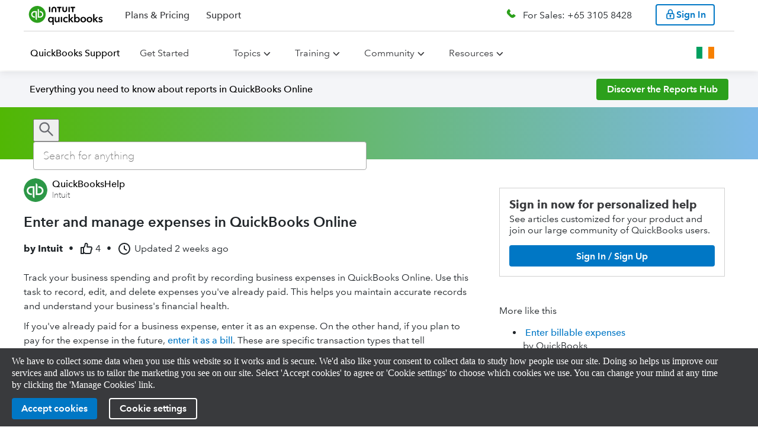

--- FILE ---
content_type: text/html;charset=utf-8
request_url: https://quickbooks.intuit.com/learn-support/en-ie/help-article/cash-drawer/enter-manage-expenses-quickbooks-online/L1XojuBAW_IE_en_IE
body_size: 90572
content:
<!-- data-shell-version="6.593.1-master-bld.2341-5e78aedd-2341" --><!doctype html><html lang="en"><head><meta charset="utf-8"/><meta content="width=device-width,initial-scale=1" name="viewport"/><script>var endpoint,appName,businessUnit,isIXPEnabled=!0,ixpSBSEGDomains=["perfsp.quickbooks.intuit.com","quickbooks.intuit.com"],ixpPCGDomains=["proconnect.intuit.com","profile.intuit.ca","profilefrancais.intuit.ca","perf.profilefrancais.intuit.ca","perf.profile.intuit.ca","perfsp.proconnect.intuit.com","accountants.intuit.com"],ixpTTLCDomains=["ttlc.intuit.com","turbotax.community.intuit.ca","turboimpot.community.intuit.ca","turboimpot.e2e.community.intuit.ca","ttcanada.e2e.community.intuit.ca","turbotax-community-e2e.intuit.com"],ixpDomain=window.location.host,pageLocale=window.location.pathname.split("/")[2],countryEndpoint="US",env="prod";(ixpDomain.includes("perf")||ixpDomain.includes("e2e"))&&(env="stage"),"en-ca"!==pageLocale&&"fr-ca"!==pageLocale||(countryEndpoint="CA"),endpoint="stage"===env?"en-ca"===pageLocale||"fr-ca"===pageLocale?"https://experimentation-preprod.ca.api.intuit.com":"https://experimentation-preprod.us.api.intuit.com":"en-ca"===pageLocale||"fr-ca"===pageLocale?"https://experimentation.ca.api.intuit.com":"https://experimentation.us.api.intuit.com",ixpSBSEGDomains.includes(ixpDomain)?(appName="SBGM",businessUnit="SBSEG"):ixpPCGDomains.includes(ixpDomain)?(appName="SelfHelp",businessUnit="PCG"):ixpTTLCDomains.includes(ixpDomain)&&(appName="TurboTax_Community",businessUnit="CG");var config={application_name:appName,version:"1.5",business_unit:businessUnit,country:countryEndpoint,srvcEndPoint:endpoint,authorizedEvents:["interactive","onload","load"],executionEvent:"interactive"}</script><style data-styled="true" data-styled-version="5.2.3">.hJOZeK{width:100%;margin:0 auto;}/*!sc*/
.hJOZeK a{color:#0077c5;}/*!sc*/
.hJOZeK #calloutImg{display:none;}/*!sc*/
.hJOZeK h1,.hJOZeK h2,.hJOZeK h3,.hJOZeK h4,.hJOZeK h5,.hJOZeK h6,.hJOZeK ul,.hJOZeK ol,.hJOZeK li,.hJOZeK p{line-height:var(--line-height-body);}/*!sc*/
.hJOZeK ul,.hJOZeK div,.hJOZeK span,.hJOZeK table,.hJOZeK th,.hJOZeK td,.hJOZeK tr,.hJOZeK ol,.hJOZeK li{line-height:var(--line-height-body);}/*!sc*/
.hJOZeK h1,.hJOZeK h2,.hJOZeK h3,.hJOZeK h4,.hJOZeK h5,.hJOZeK h6,.hJOZeK iframe,.hJOZeK p,.hJOZeK ul,.hJOZeK ol,.hJOZeK li,.hJOZeK table{margin:0 0 10px 0px;}/*!sc*/
.hJOZeK table{table-layout:fixed !important;}/*!sc*/
.hJOZeK .expando-heading p{margin:0;}/*!sc*/
.hJOZeK .idsTSAccordion{margin:0 -20px;width:calc(100% + 40px);}/*!sc*/
.hJOZeK img{vertical-align:middle;max-width:100%;height:auto;}/*!sc*/
.hJOZeK .expando-heading{font-weight:var(--font-weight-component-semibold);font-size:1.1em;white-space:normal;}/*!sc*/
.hJOZeK .expando-heading svg{position:relative;top:5px;}/*!sc*/
.hJOZeK li > ul,.hJOZeK li > ol,.hJOZeK li > ul > li:last-child,.hJOZeK li > ol > li:last-child{margin-bottom:0;padding-bottom:0;}/*!sc*/
data-styled.g68[id="Viewstyles__ViewContainer-x7ct8i-1"]{content:"hJOZeK,"}/*!sc*/
.fTcCqP{margin:0 0 20px;}/*!sc*/
data-styled.g69[id="Viewstyles__MetadataContainer-x7ct8i-2"]{content:"fTcCqP,"}/*!sc*/
.kOqgmn{display:-webkit-box;display:-webkit-flex;display:-ms-flexbox;display:flex;-webkit-flex-flow:row wrap;-ms-flex-flow:row wrap;flex-flow:row wrap;-webkit-align-items:center;-webkit-box-align:center;-ms-flex-align:center;align-items:center;font-size:1em;}/*!sc*/
data-styled.g73[id="Viewstyles__MetadataHeader-x7ct8i-6"]{content:"kOqgmn,"}/*!sc*/
.fBqfAL{width:24px;height:24px;margin-right:3px;vertical-align:text-top;font-weight:var(--font-weight-component);}/*!sc*/
data-styled.g74[id="Viewstyles__ThumbsUpIcon-x7ct8i-7"]{content:"fBqfAL,"}/*!sc*/
.lcVvui{display:-webkit-box;display:-webkit-flex;display:-ms-flexbox;display:flex;-webkit-flex-flow:row nowrap;-ms-flex-flow:row nowrap;flex-flow:row nowrap;-webkit-align-items:center;-webkit-box-align:center;-ms-flex-align:center;align-items:center;margin:5px 10px 5px 0;white-space:nowrap;}/*!sc*/
.lcVvui:not(:first-of-type){font-weight:var(--font-weight-component);}/*!sc*/
data-styled.g75[id="Viewstyles__MetadataSpan-x7ct8i-8"]{content:"lcVvui,"}/*!sc*/
.eYanQN{display:-webkit-box;display:-webkit-flex;display:-ms-flexbox;display:flex;-webkit-flex-flow:column nowrap;-ms-flex-flow:column nowrap;flex-flow:column nowrap;font-size:var(--font-size-component-medium);}/*!sc*/
data-styled.g101[id="ContentRendererWidget__Container-sc-3kpvfd-0"]{content:"eYanQN,"}/*!sc*/
.gpRYCE{text-align:start;}/*!sc*/
data-styled.g129[id="Paragraph__ParagraphContainer-lsfy1y-0"]{content:"gpRYCE,"}/*!sc*/
.hlBfDj{list-style-type:decimal;display:-webkit-box;display:-webkit-flex;display:-ms-flexbox;display:flex;-webkit-flex-direction:column;-ms-flex-direction:column;flex-direction:column;}/*!sc*/
.ioXctV{list-style-type:disc;display:-webkit-box;display:-webkit-flex;display:-ms-flexbox;display:flex;-webkit-flex-direction:column;-ms-flex-direction:column;flex-direction:column;}/*!sc*/
data-styled.g130[id="List__ListContainer-sc-1qez7m9-0"]{content:"hlBfDj,ioXctV,"}/*!sc*/
</style> <title data-react-helmet="true">Enter and manage expenses in QuickBooks Online</title> <link data-react-helmet="true" rel="icon" type="image/png" href="https://uxfabric.intuitcdn.net/web-app/sh-exp-sbg-app-experience/qbo_favicon.4771f5bf.ico"/><link data-react-helmet="true" rel="canonical" href="https://quickbooks.intuit.com/learn-support/en-ie/help-article/cash-drawer/enter-manage-expenses-quickbooks-online/L1XojuBAW_IE_en_IE"/><link data-react-helmet="true" rel="alternate" href="https://quickbooks.intuit.com/learn-support/en-ie/help-article/cash-drawer/enter-manage-expenses-quickbooks-online/L1XojuBAW_IE_en_IE" hreflang="en_IE"/><link data-react-helmet="true" rel="alternate" href="https://quickbooks.intuit.com/learn-support/it-global/help-article/manage-expenses/immetti-e-gestisci-le-spese-quickbooks-online/L1XojuBAW_ROW_it" hreflang="it"/><link data-react-helmet="true" rel="alternate" href="https://quickbooks.intuit.com/learn-support/es-global/help-article/administrar-gastos/introduce-gestiona-gastos-en-quickbooks-online/L1XojuBAW_ROW_es" hreflang="es"/><link data-react-helmet="true" rel="alternate" href="https://quickbooks.intuit.com/learn-support/de-global/help-article/manage-expenses/ausgaben-eingeben-und-verwalten-quickbooks-online/L1XojuBAW_ROW_de" hreflang="de"/><link data-react-helmet="true" rel="alternate" href="https://quickbooks.intuit.com/learn-support/pt-global/help-article/manage-expenses/adicione-e-gerencie-despesas-em-quickbooks/L1XojuBAW_ROW_pt-BR" hreflang="pt-BR"/><link data-react-helmet="true" rel="alternate" href="https://quickbooks.intuit.com/learn-support/fr-ca/help-article/cash-drawer/saisir-gerer-depenses-quickbooks-ligne/L1XojuBAW_CA_fr_CA" hreflang="fr_CA"/><link data-react-helmet="true" rel="alternate" href="https://quickbooks.intuit.com/learn-support/en-uk/help-article/cash-drawer/enter-manage-expenses-quickbooks-online/L1XojuBAW_GB_en_GB" hreflang="en_GB"/><link data-react-helmet="true" rel="alternate" href="https://quickbooks.intuit.com/learn-support/en-ca/help-article/cash-drawer/enter-manage-expenses-quickbooks-online/L1XojuBAW_CA_en_CA" hreflang="en_CA"/><link data-react-helmet="true" rel="alternate" href="https://quickbooks.intuit.com/learn-support/en-au/help-article/cash-drawer/enter-manage-expenses-quickbooks-online/L1XojuBAW_AU_en_AU" hreflang="en_AU"/><link data-react-helmet="true" rel="alternate" href="https://quickbooks.intuit.com/learn-support/en-sg/help-article/cash-drawer/enter-manage-expenses-quickbooks-online/L1XojuBAW_SG_en_SG" hreflang="en_SG"/><link data-react-helmet="true" rel="alternate" href="https://quickbooks.intuit.com/learn-support/en-us/help-article/cash-drawer/enter-manage-expenses-quickbooks-online/L1XojuBAW_US_en_US" hreflang="en_US"/><link data-react-helmet="true" rel="alternate" href="https://quickbooks.intuit.com/learn-support/en-global/help-article/cash-drawer/enter-manage-expenses-quickbooks-online/L1XojuBAW_ROW_en" hreflang="en"/><link data-react-helmet="true" rel="alternate" href="https://quickbooks.intuit.com/learn-support/en-za/help-article/run-reports/enter-manage-expenses-quickbooks-online/L1XojuBAW_ZA_en_ZA" hreflang="en_ZA"/> <meta data-react-helmet="true" content="index,follow" name="robots"/><meta data-react-helmet="true" content="Track your business spending and profit by recording business expenses in QuickBooks Online. Use this task to record, edit, and delete expenses you&#x27;ve already p" name="description"/><meta data-react-helmet="true" content="2026-01-12T22:22:58Z" property="article:published_time"/><script>(()=>{"use strict";var s,e,d,c,n,t,i,o={},a={};function m(s){var e=a[s];if(void 0!==e)return e.exports;var d=a[s]={id:s,loaded:!1,exports:{}};return o[s].call(d.exports,d,d.exports,m),d.loaded=!0,d.exports}m.m=o,m.c=a,m.amdO={},s=[],m.O=(e,d,c,n)=>{if(!d){var t=1/0;for(r=0;r<s.length;r++){for(var[d,c,n]=s[r],i=!0,o=0;o<d.length;o++)(!1&n||t>=n)&&Object.keys(m.O).every(s=>m.O[s](d[o]))?d.splice(o--,1):(i=!1,n<t&&(t=n));if(i){s.splice(r--,1);var a=c();void 0!==a&&(e=a)}}return e}n=n||0;for(var r=s.length;r>0&&s[r-1][2]>n;r--)s[r]=s[r-1];s[r]=[d,c,n]},m.n=s=>{var e=s&&s.__esModule?()=>s.default:()=>s;return m.d(e,{a:e}),e},d=Object.getPrototypeOf?s=>Object.getPrototypeOf(s):s=>s.__proto__,m.t=function(s,c){if(1&c&&(s=this(s)),8&c)return s;if("object"==typeof s&&s){if(4&c&&s.__esModule)return s;if(16&c&&"function"==typeof s.then)return s}var n=Object.create(null);m.r(n);var t={};e=e||[null,d({}),d([]),d(d)];for(var i=2&c&&s;"object"==typeof i&&!~e.indexOf(i);i=d(i))Object.getOwnPropertyNames(i).forEach(e=>t[e]=()=>s[e]);return t.default=()=>s,m.d(n,t),n},m.d=(s,e)=>{for(var d in e)m.o(e,d)&&!m.o(s,d)&&Object.defineProperty(s,d,{enumerable:!0,get:e[d]})},m.f={},m.e=s=>Promise.all(Object.keys(m.f).reduce((e,d)=>(m.f[d](s,e),e),[])),m.u=s=>(({379:"@mds/rw-global-nav/dist/index.css",489:"@gwp-cg-components/deck",547:"@mds-components/rw-on-page-nav/dist/index.css",731:"@qbmds/mega-nav-section/dist/index.css",851:"@mds/generic-form-hidden-field/dist/index.css",978:"@gwp-components/background",1094:"@mds/social-media",1116:"@mds/rw-cards-container/dist/index.css",1347:"@qbmds/dropdownbuttonitem",1553:"@qbmds/horizontaltabs",1698:"@gwp-components/fragment/dist/index.css",1724:"@t4i-cms-components/tab-content",1841:"@mds/video-iframe",1905:"@mds-components/embedded-sui/dist/index.css",1965:"@qbmds/pricingblock",1967:"@mds/pricing-comparison-chart/dist/index.css",2111:"@gwp-components/expert-profile",2178:"@mds/product-timeline",2205:"@mds-components/invoice-generator-2affc835",2537:"@gwp-cg-components/header/dist/index.css",2576:"@gwp-components/expandable",2614:"@t4i-cms-components/highlight-box/dist/index.css",2617:"@mds-components/adaptive-table/dist/index.css",2869:"@t4i-cms-components/carousel-card/dist/index.css",2966:"@gwp-components/close-component-wrapper",3059:"@qbmds/badge",3136:"@qbmds/tabpanel/dist/index.css",3164:"@mds/rw-price-card-item",3225:"@gwp-cg-components/comp-chart-body-item/dist/index.css",3226:"@gwp-components/video/dist/index.css",3353:"@mds/rw-vertical-scroll-feature/dist/index.css",3648:"@mds/drawer-component",3716:"@mds/employee-stories-controls",3717:"@qbmds/heading/dist/index.css",3831:"@mds/product-finder-question-tooltip",4397:"@mds/image-button",4442:"@mds/footer-app-icon/dist/index.css",4604:"tsub-middleware",4719:"@qbmds/on-page-nav/dist/index.css",4967:"@mds-components/super-embedded-entry-point/dist/index.css",4981:"@gwp-components/icon-c4a732cb",5041:"@mds/non-auth-product-finder-card/dist/index.css",5236:"@mds-components/shopping-widget-v2/dist/index.css",5406:"@gwp-cg-components/popover/dist/index.css",5454:"@mds-components/shopping-widget-v2",5502:"@mds/author-bio/dist/index.css",5635:"@qbmds/disclaimer-content/dist/index.css",5675:"@mds/media-gallery/dist/index.css",5777:"@mds/review-block/dist/index.css",5812:"@mds/author-hero",6103:"@gwp-components/tile/dist/index.css",6151:"@mds-components/feedback-form/dist/index.css",6356:"@mds/rw-price-card/dist/index.css",6395:"@mds/background-video/dist/index.css",7028:"@mds/grid",7224:"@mds-components/ipd-price-card-widget",7239:"@gwp-components/sticky-container/dist/index.css",7596:"@gwp-cg-components/comp-chart-cap",7606:"@mds/ipd-bundle-price-card/dist/index.css",7632:"@mds/icom-cards",7695:"@qbmds/dropdown",7878:"@qbmds/pricingtoggle",8282:"@mds/comp-chart/dist/index.css",9076:"@qbmds/hero",9271:"@mds-components/ipd-button",9279:"@mds/rw-plan-inclusion-cards-container/dist/index.css",9320:"@qbmds/ctablock",9323:"@gwp-cg-components/comp-chart-body",9356:"@mds-components/snackable-cards-slider/dist/index.css",9459:"@qbmds/verticalcarouselitem",9498:"@mds-components/vertical-carousel-item",9749:"@t4i-cms-components/footer-content",9952:"@qbmds/container-item/dist/index.css",10080:"@qbmds/verticalcarousel",10210:"@mds/stats-block/dist/index.css",10295:"@mds/rw-multi-image-container",10308:"@mds/stats-block-item/dist/index.css",10400:"@mds/ipd-payroll-sign-up",10637:"@mds-components/table-cell",10974:"@gwp-components/email-capture/dist/index.css",10997:"@gwp-components/modal/dist/index.css",11207:"@mds/how-it-works-item/dist/index.css",11295:"@qbmds/radio/dist/index.css",11337:"@mds/rw-tabs/dist/index.css",11875:"@qbmds/responsivetext/dist/index.css",11939:"@qbmds/mega-nav-section",12032:"@mds/review-stars",12133:"@mds/authentication",12213:"@mds/ipd-tiles-layout",12227:"@mds/rw-step-flow/dist/index.css",12259:"@mds-components/customer-stories",12571:"@t4i-cms-components/content-container",12773:"@gwp-components/slot",12795:"@mds/home-page-hero-ca/dist/index.css",13086:"@mds-components/super-embedded-entry-point-0a4eb32b",13092:"@mds/map-item",13121:"@gwp-components/atf-btf-separator/dist/index.css",13171:"@gwp-components/link",13173:"@mds-components/ipd-add-employee-widget",13505:"@mds/rw-step-progress",13552:"@t4i-cms-components/step-progress-content",13736:"@mds-components/ipd-qbl-price-selector",13872:"@mds/product-timeline-item",14098:"@mds-components/customer-stories-customer",14141:"@qbmds/promo/dist/index.css",14144:"@qbmds/image",14352:"@gwp-components/checkbox",14367:"@mds/media-gallery",14602:"@qbmds/footer-menus/dist/index.css",14659:"@gwp-components/icon-6880e3fb",14678:"@gwp-components/nav/dist/index.css",14750:"@qbmds/disclaimer-group-heading/dist/index.css",14826:"@mds/awards-block",14912:"@mds/multi-select-dropdown",14948:"@mds/toggle-switch/dist/index.css",15015:"@mds/dropdown-item",15276:"@gwp-cg-components/language-selector",15308:"@gwp-cg-components/table-row/dist/index.css",15409:"@mds/rw-cards-container",15614:"@qbmds/accordion-item/dist/index.css",15701:"@mds/ipd-qb-live-consultation-scheduler/dist/index.css",15706:"@qbmds/tabs/dist/index.css",16039:"@mds/how-it-works",16068:"@mds/rw-card",16311:"@t4i-cms-components/contact-card",16578:"@gwp-components/tabs",16593:"@mds-components/checkbox",16738:"@gwp-components/list-item",16745:"@gwp-cg-components/cludo-search-results/dist/index.css",16881:"@mds-components/magic-carpet/dist/index.css",16909:"@gwp-components/container",16990:"@qbmds/pricingcard",16994:"@gwp-components/list",17019:"@mds/qrc-image-gallery/dist/index.css",17073:"@mds/lottie",17082:"@mds/search-template/dist/index.css",17134:"@gwp-components/banner/dist/index.css",17178:"@qbmds/tabs",17226:"@mds/ipd-tiles-layout/dist/index.css",17273:"@mds/icom-cards/dist/index.css",17449:"@mds/bullets-controls",17691:"@gwp-components/reusable-block",17749:"@qbmds/separator/dist/index.css",18198:"@qbmds/container-item",18271:"@mds/pcg-hero-frame/dist/index.css",18296:"@qbmds/featuredrawer/dist/index.css",18309:"@gwp-components/tab-item",18570:"@qbmds/pricing-hero-ca",18662:"@mds/careers-header-item-full-bleed",18673:"@mds/dynamic-text-block",18681:"@mds/rw-hero/dist/index.css",18748:"@gwp-components/nav",19210:"@mds/generic-form-file-upload",19322:"@gwp-components/accordion-item",19525:"@mds-components/ipd-sku-picker-container-0bc0478e",19732:"@mds/product-timeline/dist/index.css",19819:"@mds/key-job-openings-item",19894:"@mds/maps/dist/index.css",19904:"@qbmds/onpagebanner",19963:"@gwp-cg-components/email-capture-ca/dist/index.css",20082:"@t4i-cms-components/highlight-box",20090:"@gwp-cg-components/button-group/dist/index.css",20298:"@mds/rw-vertical-scroll-feature",20383:"@mds/rw-share-url/dist/index.css",20450:"@mds/icom-hero",20463:"@gwp-cg-components/background-media/dist/index.css",20618:"@mds/employee-stories-item/dist/index.css",20661:"@mds/rw-nav-menu-item",20687:"@gwp-components/image",20794:"@mds/product-finder-question/dist/index.css",21050:"@mds/icom-cards-item",21162:"@gwp-cg-components/email-capture",21198:"@gwp-cg-components/item",21381:"@mds/comp-chart-group",21439:"@mds/talk-to-sales",21471:"@gwp-components/link/dist/index.css",21671:"@gwp-components/progress-bar",21713:"@qbmds/testimonial-item",21765:"@t4i-cms-components/landing-page-navigation",21978:"@mds-components/same-route-navigation/dist/index.css",22013:"@gwp-components/background/dist/index.css",22040:"@mds/rw-plan-detail-cards/dist/index.css",22201:"@gwp-cg-components/action-button",22431:"@qbmds/pricingfeatureblock/dist/index.css",22466:"@qbmds/switch",22625:"@mds/nav-card/dist/index.css",22675:"@mds/market-personalization-popup",22891:"@mds-components/vertical-carousel",22958:"@qbmds/verticalcarouselitem/dist/index.css",23007:"@qbmds/tabpanel",23045:"@mds-components/ipd-step-flow-subscriber",23077:"@mds/generic-form-hidden-field",23152:"@mds/rw-disclaimer-item/dist/index.css",23157:"@mds/rw-ecosystem-module/dist/index.css",23281:"@mds-components/invoice-generator-6f73d4e0",23294:"@qbmds/leaderline",23360:"@gwp-components/footer",23373:"@mds/rw-disclaimer-item",23526:"@qbmds/dropdownlinkbuttonitem",23566:"@mds/rw-disclaimer/dist/index.css",23782:"@gwp-cg-components/carousel",23875:"@mds/fragment",23926:"@mds/lottie/dist/index.css",24040:"@t4i-cms-components/l2-navigation-card-title/dist/index.css",24224:"@mds/rw-cart/dist/index.css",24324:"@mds/non-auth-product-finder/dist/index.css",24335:"@mds/rw-cart-row",24473:"@mds/qrc-mega-nav-section",24504:"@mds/rw-card/dist/index.css",24506:"@qbmds/accordion-item",24562:"@mds/ipd-tiles",24630:"@mds/product-finder-question-tooltip/dist/index.css",24752:"@gwp-components/vertical-tab-item",24843:"@mds-components/invoice-generator-49d0a293",24923:"@mds-components/ipd-sku-picker-container/dist/index.css",25015:"@mds/text-area/dist/index.css",25152:"@mds/rw-testimonial/dist/index.css",25154:"@mds-components/bento-box/dist/index.css",25250:"@gwp-components/video",25312:"@qbmds/menu-item",25398:"@gwp-components/slot/dist/index.css",25465:"@qbmds/video",25469:"@mds/rw-feature-list",25487:"@mds/ipd-bundle-price-card",25660:"@t4i-cms-components/tabs/dist/index.css",25696:"@mds-components/table-of-contents",25749:"@gwp-cg-components/comp-chart/dist/index.css",25954:"@qbmds/tab-item/dist/index.css",26057:"@qbmds/brand-link",26136:"@mds-components/shopping-widget-49d0a293",26177:"@mds/ipd-chili-piper",26220:"@mds/employee-stories-controls/dist/index.css",26415:"@t4i-cms-components/l2-navigation-card-title",26457:"@mds-components/qb-live-biz-tax/dist/index.css",26738:"@mds/icom-search-field/dist/index.css",26759:"@mds/rw-features-navigation-category",27029:"@mds/product-finder-question-card",27035:"@qbmds/nav-menu/dist/index.css",27264:"@gwp-components/footer/dist/index.css",27266:"@gwp-components/dynamic-links",27306:"@mds/rw-carousel",27387:"@mds/social-links",27557:"@mds/pcg-hero/dist/index.css",27879:"@mds/rw-feature-cell/dist/index.css",27925:"@gwp-cg-components/cludo-search-bar",28084:"@mds/qrc-image-gallery",28113:"@qbmds/brand-link/dist/index.css",28145:"@qbmds/tooltip/dist/index.css",28217:"@gwp-components/authentication/dist/index.css",28471:"@mds/header-with-number",28642:"@mds/qrc-content-card-grid/dist/index.css",28749:"@mds/checkbox-container",28755:"@mds/rw-plan-detail-cards",28828:"@mds/ipd-price-card-container/dist/index.css",28866:"@qbmds/disclaimer-group-heading",29209:"@gwp-cg-components/table-header-item",29213:"@mds-components/vertical-carousel/dist/index.css",29295:"@qbmds/textfield",29321:"@qbmds/secondary-nav",29339:"@mds-components/ipd-add-employee-widget/dist/index.css",29745:"@mds/pill-toggle-switch",29960:"@qbmds/nav-menu",30127:"@mds/form-group/dist/index.css",30174:"@mds-components/video-card",30201:"@mds/linked-in-auto-fill",30206:"@mds/general-content/dist/index.css",30378:"@mds/icom-tabs-grid-item",30440:"@gwp-components/close-component-wrapper/dist/index.css",30544:"@t4i-cms-components/homepage-banner",30625:"@mds/grid/dist/index.css",30682:"@mds-components/brightedge/dist/index.css",30787:"@gwp-cg-components/comp-chart-body-row/dist/index.css",30844:"@mds-components/invoice-generator/dist/index.css",30915:"@gwp-cg-components/pro-page",31056:"@mds/careers-header-item-full-bleed/dist/index.css",31411:"@mds/rw-standalone-price-card/dist/index.css",31688:"@mds/content-replacement-item",31964:"@mds/rw-carousel/dist/index.css",31968:"@gwp-components/pdf-viewer",32002:"@mds/non-auth-product-finder-card-item",32020:"@mds-components/lottie/dist/index.css",32042:"@qbmds/global-nav",32094:"@mds-components/table-of-contents/dist/index.css",32177:"@mds/ipd-tsm/dist/index.css",32184:"@gwp-cg-components/table-header/dist/index.css",32358:"@mds-components/ipd-sku-picker-row/dist/index.css",32515:"@mds-components/ipd-qbl-price-selector/dist/index.css",32851:"@qbmds/menu-link/dist/index.css",32928:"@gwp-components/accordion-item/dist/index.css",33034:"@mds-components/badge",33100:"@qbmds/tablist/dist/index.css",33174:"@t4i-cms-components/landing-page-navigation/dist/index.css",33289:"@mds/custom-phone",33513:"@mds-components/shopping-widget-d8546255",33515:"@mds/header-with-number/dist/index.css",33561:"@qbmds/footer-menus",33613:"@gwp-cg-components/hero/dist/index.css",33753:"@mds/form/dist/index.css",33812:"@mds/icom-cards-item/dist/index.css",33821:"@mds/magic-carpet/dist/index.css",33912:"@qbmds/home-page-hero-ca/dist/index.css",34375:"@mds-components/lead-form",34499:"@qbmds/responsivetext",34827:"@mds/social-links/dist/index.css",35025:"@gwp-components/slot-group",35058:"@gwp-components/nav-item",35209:"@mds/employee-stories",35210:"@qbmds/verticalcarousel/dist/index.css",35281:"@qbmds/dropdown-button",35346:"@t4i-cms-components/contact-card/dist/index.css",35490:"@qbmds/card",35570:"webEventsSseTransport",35606:"@qbmds/link/dist/index.css",35804:"@mds/review-stars/dist/index.css",36111:"@mds-components/badge/dist/index.css",36270:"@gwp-components/audio",36487:"@mds/rw-ecosystem-module",36757:"@qbmds/footer-menu-section",36765:"@mds/pcg-hero-frame",36785:"@qbmds/pricingcarditem",36869:"@mds-components/mc-plan-item",37041:"@gwp-cg-components/comp-chart-cap-item",37055:"@mds-components/ipd-sku-picker-container-642a483d",37258:"@mds/rw-global-nav",37493:"schemaFilter",37517:"@qbmds/hellobar/dist/index.css",37589:"@gwp-components/grid-item/dist/index.css",37647:"@gwp-cg-components/dynamic-links",37726:"@mds/careers-header/dist/index.css",37744:"@mds-components/invoice-generator-9b944c32",37957:"@t4i-cms-components/l2-navigation-grid/dist/index.css",38053:"@t4i-cms-components/horizontal-rule",38216:"@t4i-cms-components/landing-feature-text/dist/index.css",38263:"@mds/icom-hero/dist/index.css",38318:"@gwp-components/helix-section",38415:"@t4i-cms-components/homepage-banner/dist/index.css",38436:"@gwp-cg-components/action-button/dist/index.css",38691:"@t4i-cms-components/footer-container/dist/index.css",38799:"@mds/map",38971:"@mds/rw-feature-cell",39033:"@gwp-components/youtube",39214:"remoteMiddleware",39259:"@gwp-components/table-of-contents",39272:"webEventsWssTransport-bb3d84b5",39279:"@mds/small-card/dist/index.css",39312:"@mds/quick-links/dist/index.css",39389:"@mds/input/dist/index.css",39464:"ajs-destination",39667:"@mds-components/shopping-widget-a8a3e66e",40187:"@mds/rw-banner/dist/index.css",40263:"@gwp-cg-components/language-chooser",40658:"@mds-components/invoice-generator-65662e46",40887:"@t4i-cms-components/l2-navigation-card/dist/index.css",41047:"@qbmds/pricingblock/dist/index.css",41134:"@qbmds/tab-item",41146:"@mds/how-it-works/dist/index.css",41176:"@mds-components/checkbox/dist/index.css",41375:"@qbmds/featuredrawer",41416:"@gwp-components/authentication",41422:"@mds-components/rw-on-page-nav",41462:"@mds/rw-hero",41699:"@mds-components/invoice-generator-11394596",41962:"@t4i-cms-components/l2-page-header",41994:"@mds/form",42714:"@mds/rw-price-card-container",42838:"@gwp-cg-components/language-selector/dist/index.css",42884:"@mds/support",42892:"@mds/drawer-component/dist/index.css",43026:"@mds/pricing-hero-ca",43096:"queryString",43135:"@mds/generic-form",43265:"@mds-components/invoice-generator-5a2ab1ce",43316:"@mds-components/table-row",43332:"@gwp-cg-components/codeblock",43418:"@mds/rw-nav-menu-item/dist/index.css",43487:"@qbmds/modal",43503:"@qbmds/badge/dist/index.css",43706:"@t4i-cms-components/carousel-container",43825:"@mds/rw-plan-inclusion-cards-container",43897:"@qbmds/feature/dist/index.css",43996:"@mds-components/qb-live-pricing-component",43999:"@gwp-cg-components/product-recommended-hero/dist/index.css",44014:"@mds-components/embedded-sui",44039:"@mds/key-job-openings",44356:"@mds-components/qbl-dynamic-pricing",44434:"@mds/rw-text-grid",44462:"@mds-components/snackable-cards-slider",44475:"@mds/rw-standalone-price-card",44479:"@gwp-cg-components/table-header",44882:"@mds/product-timeline-item/dist/index.css",44928:"@mds/rw-snowglobe-quiz",44936:"@gwp-cg-components/background-media",45119:"@mds-components/plan-card/dist/index.css",45278:"@mds/rw-accordion/dist/index.css",45556:"@mds-components/ipd-sku-picker-container-2929e904",45574:"@gwp-components/dynamic-list",45578:"@gwp-components/read-more",45613:"@mds/rw-disclaimer-group",45722:"@gwp-cg-components/table-footer",45862:"@mds-components/same-route-navigation",45878:"@mds-components/self-id/dist/index.css",45932:"@gwp-cg-components/comp-chart",45938:"@qbmds/radio",45943:"@t4i-cms-components/tabs",45945:"@mds-components/brightedge",46037:"@mds/maps",46066:"@qbmds/checkbox",46084:"@qbmds/accordion",46359:"@gwp-cg-components/carousel-item",46392:"@mds/rw-secondary-nav/dist/index.css",46460:"@mds/ipd-feature-list",46634:"@qbmds/textfield/dist/index.css",46774:"@mds/content-switcher-item",46841:"@qbmds/text-grid/dist/index.css",46909:"@gwp-cg-components/table",47022:"@mds-components/enterprise-buy-online",47076:"@gwp-components/grid",47093:"@mds/site-search",47147:"@gwp-components/helix-placeholder",47203:"@mds/form-item/dist/index.css",47223:"@mds/propensity",47241:"@mds-components/payments-calculator-3ca87a0c",47438:"@mds-components/ipd-pricing-block/dist/index.css",47522:"@mds/multi-select-dropdown/dist/index.css",47637:"@qbmds/checkbox/dist/index.css",47685:"@mds-components/shopping-widget-029df033",47702:"@gwp-cg-components/smart-link",47731:"@mds/rw-product-finder-header",47766:"@qbmds/button",47777:"@qbmds/products",47794:"@mds/rw-testimonial-item/dist/index.css",48057:"@mds/rw-nav-menu",48150:"legacyVideos",48155:"@mds/search-template",48281:"@mds-components/qb-live-biz-tax",48320:"@gwp-cg-components/pod/dist/index.css",48338:"@qbmds/pricingcarditem/dist/index.css",48428:"@mds-components/gtkm-ecosystem-addon",48431:"@mds-components/shopping-widget-6c4e8c96",48479:"@gwp-components/vertical-tabs",48549:"@mds/content-switcher",48799:"@mds/icom-tabs-grid-item/dist/index.css",48823:"@mds/oisp-loadmore/dist/index.css",48917:"@mds-components/invoice-generator-f1d41a6b",49143:"@mds-components/compare-all-features",49144:"@t4i-cms-components/footer-container",49203:"@gwp-cg-components/comp-chart-body-row",49276:"@gwp-cg-components/popover",49342:"@mds/phone-flyout-ca",49466:"@mds/ipd-chili-piper/dist/index.css",49866:"helix_common_section",50162:"@mds/rw2-hero/dist/index.css",50272:"@qbmds/tab/dist/index.css",50443:"@qbmds/pricingfeatureitem/dist/index.css",50616:"@mds-components/shopping-widget-84c3f889",50705:"@mds/magic-carpet",51079:"@help-ds/banner/dist/index.css",51080:"@mds-components/table-cell/dist/index.css",51291:"@qbmds/text-grid",51293:"@mds/rw-testimonial",51445:"@t4i-cms-components/landing-feature-banner",51501:"@gwp-cg-components/comp-chart-body-item",51629:"@gwp-components/tile",51847:"@mds/general-content",51927:"@qbmds/card-item",52001:"@mds/rw-accordion",52002:"@mds-components/ipd-pricing-block",52058:"@mds-components/adaptive-table",52098:"@mds/product-finder-question-card/dist/index.css",52365:"@qbmds/global-nav/dist/index.css",52392:"@t4i-cms-components/horizontal-rule/dist/index.css",52646:"@mds/ipd-tiles/dist/index.css",52800:"@mds/frame",52838:"@mds/fitted-heading",52992:"@mds/rw-nav-menu-list/dist/index.css",53006:"@mds-components/rw-on-page-nav-item",53071:"@mds-components/super-embedded-entry-point-cdd60c62",53474:"@mds/apps",53561:"@mds-components/snackable-cards-slider-item",53584:"webEventsController",53918:"@qbmds/tooltip",53920:"@mds-components/table-of-contents-item",54065:"@mds/rw-banner",54083:"@mds/support/dist/index.css",54092:"@mds-components/bento-box",54189:"@mds-components/shopping-widget-642a483d",54327:"@mds/product-banner",54435:"@mds/propensity/dist/index.css",54741:"@qbmds/onpagebanner/dist/index.css",55340:"@mds/small-card",55463:"@gwp-cg-components/gradient-container/dist/index.css",55663:"@gwp-cg-components/card/dist/index.css",55762:"@mds-components/payments-calculator/dist/index.css",55901:"@qbmds/testimonial/dist/index.css",56101:"@mds-components/compare-all-features/dist/index.css",56168:"helix_common_pzn_container_block",56184:"@mds-components/customer-stories/dist/index.css",56331:"@mds/rw-vertical-scroll-feature-item",56420:"@mds/rw-share-url",56482:"@mds/form-group",56536:"@gwp-components/rich-text",56608:"@gwp-components/slot-group/dist/index.css",56630:"@t4i-cms-components/l2-navigation-card",56713:"@qbmds/pricing-hero-ca/dist/index.css",56928:"@gwp-components/email-capture",56994:"@mds/qrc-lead-gen-float-bar/dist/index.css",57006:"@mds/pricing-comparison-chart",57111:"@qbmds/mega-nav-menu-item/dist/index.css",57158:"@mds/rw-text-grid/dist/index.css",57506:"@mds/rw-features-navigation-category-item/dist/index.css",57872:"@qbmds/experiment-comp/dist/index.css",57944:"@gwp-cg-components/email-form-input-field",57994:"@gwp-cg-components/table/dist/index.css",58008:"@gwp-components/vertical-tab-item/dist/main.css",58220:"@mds/bullets-controls/dist/index.css",58262:"@mds-components/federation-consumer",58694:"@mds-components/mc-plans-container",58768:"@mds/non-auth-product-finder-card-item/dist/index.css",58950:"@mds/quote/dist/index.css",58967:"@mds/rw-disclaimer-group/dist/index.css",58970:"@mds/ipd-tsm",59015:"@mds/phone-flyout-ca/dist/index.css",59098:"@qbmds/dropdown-button/dist/index.css",59205:"@gwp-components/vertical-tabs/dist/main.css",59210:"@t4i-cms-components/landing-feature-banner/dist/index.css",59217:"@qbmds/pricingcard/dist/index.css",59260:"@mds/comp-chart",59331:"@gwp-cg-components/dynamic-card",59450:"@mds/qrc-tags/dist/index.css",59657:"@mds/rw-step-flow-item/dist/index.css",59855:"@mds-components/ipd-sku-picker-row",59901:"@mds/qrc-tools/dist/index.css",60057:"@gwp-components/modal",60118:"@mds-components/ipd-widget-consumer",60214:"@mds/quick-links",60215:"@gwp-cg-components/hero",60225:"@gwp-components/banner",60673:"@gwp-components/stars",60713:"@mds/key-job-openings/dist/index.css",60824:"@gwp-components/accordion",60869:"@gwp-components/price",60879:"@qbmds/menu-item/dist/index.css",61120:"@t4i-cms-components/carousel-card",61259:"@gwp-components/fieldset",61310:"@mds/toggle-switch",61517:"@mds/rw-features-navigation",61646:"@mds-components/responsive-ad-display/dist/index.css",61655:"@mds/ipd-feature-item",61684:"@mds/careers-header",61716:"@mds-components/payments-calculator-f82e0cd2",61820:"@mds-components/lead-form/dist/index.css",62256:"@mds-components/mc-plan-item/dist/index.css",62319:"@qbmds/card/dist/index.css",62692:"@qbmds/cornerstone/dist/index.css",62787:"@mds/background-video",62911:"@mds/rw-feature-section/dist/index.css",62947:"@mds-components/invoice-generator-0b21939c",62990:"@qbmds/footer/dist/index.css",63067:"@gwp-cg-components/card",63411:"@gwp-cg-components/table-footer/dist/index.css",63539:"@qbmds/footer-bottom",63547:"@mds/icom-tabs-grid",64146:"@gwp-cg-components/widget",64319:"@mds/video-iframe/dist/index.css",64361:"@mds-components/enterprise-buy-online/dist/index.css",64500:"@gwp-cg-components/table-body",64548:"@qbmds/image/dist/index.css",64642:"@gwp-components/fragment",64727:"@t4i-cms-components/content-container/dist/index.css",64854:"@mds/key-job-openings-item/dist/index.css",64865:"@mds/frame/dist/index.css",65100:"@qbmds/videolink/dist/index.css",65300:"@gwp-cg-components/family-card/dist/index.css",65425:"@t4i-cms-components/quick-link",65661:"@gwp-components/actionable",65729:"@mds/featured-media-block-item",65916:"@qbmds/hero/dist/index.css",66099:"@mds/ipd-feature-list/dist/index.css",66619:"@gwp-cg-components/chip",66633:"@t4i-cms-components/footer-content/dist/index.css",66723:"@qbmds/footer",66838:"@mds/nav-card",67049:"@mds/featured-media-block",67070:"@mds/ipd-payroll-sign-up/dist/index.css",67194:"@gwp-cg-components/cludo-search-results",67250:"@mds/rw-step-flow-item",67426:"@mds-components/qbl-dynamic-pricing/dist/index.css",68063:"@mds/qrc-mega-nav-section/dist/index.css",68120:"@qbmds/spacer",68177:"webEventsPubSub",68206:"@mds/ipd-feature-item/dist/index.css",68398:"@gwp-cg-components/comp-chart-cap-item/dist/index.css",68492:"@mds/rw-feature-section",68524:"@gwp-components/text",68674:"@qbmds/button/dist/index.css",68723:"@qbmds/testimonial",68824:"@qbmds/secondary-nav/dist/index.css",68864:"@mds/ipd-price-card",68986:"@qbmds/leaderline/dist/index.css",69241:"@mds/pill-toggle-switch/dist/index.css",69675:"@gwp-packages/styles",69765:"@mds/filter-bar",69820:"@qbmds/container",69929:"@mds-components/shopping-widget-6a20c0fb",70029:"@mds/rw-features-navigation-category-item",70286:"@mds/employee-stories/dist/index.css",70333:"@gwp-cg-components/tabs",70426:"@gwp-cg-components/language-chooser/dist/index.css",70480:"@mds-components/responsive-ad-display",70546:"@gwp-components/table-of-contents/dist/index.css",70597:"@mds-components/federation-consumer/dist/index.css",70730:"@gwp-cg-components/carousel-item/dist/index.css",70907:"@mds/slider-controls",70999:"@gwp-cg-components/table-row-item",71026:"@mds-components/ipd-sku-picker-container-6de68ad7",71095:"@mds-components/video-card/dist/index.css",71209:"@mds/dynamic-category-container/dist/index.css",71210:"@qbmds/disclaimer-content",71238:"@mds-components/snackable-cards-slider-item/dist/index.css",71365:"@gwp-components/calculator",71606:"@qbmds/codeblock",71654:"@mds/rw-tab-item/dist/index.css",71656:"@t4i-cms-components/navigation-card",71778:"@mds/rw-step-flow",71811:"@mds/rw-tab-item",71849:"@gwp-components/cards/dist/index.css",72081:"@mds/oisp-loadmore",72149:"@qbmds/text-grid-item",72335:"@t4i-cms-components/landing-feature-text",72389:"@gwp-components/list-item/dist/index.css",72685:"@mds/rw-vertical-carousel-item",72748:"@t4i-cms-components/l2-page-header/dist/index.css",72954:"@qbmds/videolink",72994:"@mds/rw-tabs",73052:"@mds/product-finder-question-card-item/dist/index.css",73090:"@mds/map/dist/index.css",73313:"@mds/dynamic-text-block/dist/index.css",73509:"@mds/author-articles-container",73625:"@mds/how-it-works-item",73629:"@mds/rw-vertical-carousel-item/dist/index.css",73646:"@mds/qrc-lead-gen-float-bar",73668:"@mds/featured-media-block-item/dist/index.css",73705:"@mds/rw-spinner",74092:"@t4i-cms-components/landing-page-header/dist/index.css",74299:"@qbmds/experiment-comp",74357:"@mds/rw-clickable-tooltip/dist/index.css",74405:"@qbmds/testimonial-item/dist/index.css",74463:"@qbmds/promo",74663:"@gwp-components/app-fabric-plugin/dist/index.css",74739:"@t4i-cms-components/carousel-container/dist/index.css",74905:"@mds/linked-in-auto-fill/dist/index.css",74988:"@gwp-components/expert-profile/dist/index.css",75005:"@gwp-cg-components/gradient-container",75068:"@mds/rw-step-progress/dist/index.css",75232:"@mds-components/super-embedded-entry-point-9b1fca62",75292:"@mds/percentage-block",75405:"@mds/featured-media-block/dist/index.css",75411:"@mds/rw-disclaimer",75412:"@mds-components/invoice-generator-fbffbd07",75605:"@gwp-components/date-text",75699:"@mds/qrc-content-card",75812:"@t4i-cms-components/landing-page-header",75904:"@mds/rw-feature-list/dist/index.css",76306:"@gwp-components/expandable/dist/index.css",76323:"@t4i-cms-components/quick-link/dist/index.css",76416:"@mds/rw-vertical-scroll-feature-item/dist/index.css",76505:"@mds/fotf-hero",76557:"@mds/percentage-block/dist/index.css",76562:"webEventsWssTransport-7c86076e",76617:"@mds-components/super-embedded-entry-point-32a1c8a0",76657:"@mds/qrc-article-hero/dist/index.css",76699:"@mds/rw-clickable-tooltip",76817:"@qbmds/tablist",76872:"@mds/rw-spinner/dist/index.css",76952:"@mds/author-bio",76992:"@mds/image-button/dist/index.css",77012:"@t4i-cms-components/navigation-card/dist/index.css",77091:"@qbmds/text-grid-item/dist/index.css",77139:"@gwp-components/fieldset/dist/index.css",77438:"@mds/stats-block-item",77456:"@mds/rw-cart",77466:"@gwp-components/grid-item",77500:"webEventsWssTransport-95866dc5",77686:"@help-ds/banner",77698:"@gwp-components/app-fabric-plugin",77764:"@qbmds/video/dist/index.css",77965:"@gwp-components/cards",78047:"@qbmds/products/dist/index.css",78119:"auto-track",78351:"@mds-components/magic-carpet",78359:"@mds/site-search/dist/index.css",78381:"@mds-components/shopping-widget-d77e6ba7",78507:"@mds-components/invoice-generator-e08854ac",78599:"@t4i-cms-components/step-progress-content/dist/index.css",78727:"@mds-components/shopping-widget-51026e55",79009:"@mds/sign-in-menu",79128:"@mds/fitted-heading/dist/index.css",79224:"@mds/rw-secondary-nav",79430:"@gwp-cg-components/tax-article-author-link",79589:"@qbmds/pricingfeatureblock",79694:"@qbmds/accordion/dist/index.css",79990:"@mds-components/plan-card",80030:"@gwp-cg-components/table-row-item/dist/index.css",80069:"@mds/qrc-content-card-grid",80090:"@mds/search-bar/dist/index.css",80237:"@mds/social-media/dist/index.css",80332:"@mds/rw2-hero",80432:"@mds/icom-tabs-grid/dist/index.css",80765:"@gwp-components/read-more/dist/index.css",80986:"@gwp-cg-components/comp-chart-cap/dist/index.css",81003:"@gwp-cg-components/dynamic-list",81447:"@mds-components/shopping-widget-60c5e49f",81675:"@mds/review-block",81935:"@mds/generic-form/dist/index.css",81974:"@mds-components/invoice-generator-d0b2370b",82021:"@mds/rw-vertical-carousel/dist/index.css",82161:"@qbmds/tab",82320:"@mds/form-item",82339:"@gwp-components/nav-item/dist/index.css",82349:"@mds/text-area",82386:"@qbmds/dropdown/dist/index.css",82563:"@mds/pcg-hero",82680:"@mds/rw-features-navigation/dist/index.css",82727:"@qbmds/card-item/dist/index.css",82802:"@mds-components/shopping-widget-776f9c12",82886:"@mds/rw-nav-menu/dist/index.css",82962:"@qbmds/switch/dist/index.css",82992:"@gwp-cg-components/table-header-item/dist/index.css",83009:"@mds/product-finder-question-card-item",83235:"@mds/rw-secondary-nav-link/dist/index.css",83322:"@qbmds/modal/dist/index.css",83347:"@mds/rw-cart-row/dist/index.css",83572:"@mds-components/ipd-step-flow-subscriber/dist/index.css",83583:"@gwp-cg-components/marquee/dist/index.css",83635:"@mds/pricing-hero-ca/dist/index.css",83719:"@t4i-cms-components/parent-card-container/dist/index.css",84283:"@mds/rw-features-navigation-category/dist/index.css",84334:"@qbmds/codeblock/dist/index.css",84633:"@gwp-components/container/dist/index.css",84647:"@qbmds/on-page-nav",84813:"@mds-components/tabbed-panel/dist/index.css",84826:"@gwp-components/sticky-container",84917:"@qbmds/mega-nav-menu-item",85049:"@mds/rw-snowglobe-quiz/dist/index.css",85298:"@mds/qrc-content-card/dist/index.css",85444:"@gwp-cg-components/fragments",85505:"@qbmds/feature",85527:"@gwp-cg-components/dynamic-card/dist/index.css",85676:"@qbmds/spacer/dist/index.css",85754:"@mds/rw-nav-menu-list",85796:"@mds/rw-product-finder-header/dist/index.css",86208:"@mds/slider-controls/dist/index.css",86383:"@qbmds/pricingfeatureitem",86426:"@qbmds/disclaimer/dist/index.css",86510:"@t4i-cms-components/l2-navigation-grid",86538:"@mds-components/lottie",86922:"@mds/rw-vertical-carousel",86973:"@gwp-cg-components/product-recommended-hero",87029:"@mds-components/table-row/dist/index.css",87030:"@mds-components/invoice-generator-6e3f3e03",87109:"@mds-components/feedback-form",87171:"@mds/checkbox-container/dist/index.css",87213:"@mds/qrc-tags",87352:"@mds-components/payments-calculator-0bc0478e",87710:"@mds-components/invoice-generator-05457cc1",87858:"@mds/non-auth-product-finder-card",88214:"@mds/custom-phone/dist/index.css",88238:"@mds/home-page-hero-ca",88270:"@qbmds/container/dist/index.css",88359:"@gwp-cg-components/shape-divider",88384:"@qbmds/disclaimer",88851:"@mds/awards-block-item/dist/index.css",89006:"@mds/product-banner/dist/index.css",89020:"@qbmds/heading",89493:"@gwp-cg-components/carousel/dist/index.css",89538:"@mds/rw-menu-item/dist/index.css",89688:"@mds/rw-price-card-container/dist/index.css",89959:"@mds-components/vertical-carousel-item/dist/index.css",90010:"@qbmds/link",90026:"@qbmds/pricingtoggle/dist/index.css",90039:"@mds/rw-secondary-nav-link",90060:"@gwp-cg-components/marquee",90230:"@gwp-cg-components/cludo-search-bar/dist/index.css",90294:"@gwp-cg-components/email-capture-ca",90453:"@mds/comp-chart-group/dist/index.css",90549:"@mds/rw-price-card-item/dist/index.css",90550:"@mds/ipd-price-card-container",90589:"@gwp-cg-components/table-row",90645:"@mds/sign-in-menu/dist/index.css",90783:"@gwp-components/typography",91105:"@mds/footer-app-icon",91126:"@mds/author-articles-container/dist/index.css",91137:"@mds/reusable-blocks",91357:"@mds/qrc-tools",91398:"@gwp-cg-components/tabs/dist/index.css",91952:"@mds/rw-testimonial-item",92013:"@qbmds/ctablock/dist/index.css",92156:"@mds/quote",92315:"@mds-components/ipd-qb-scheduler",92361:"@gwp-components/atf-btf-separator",92369:"@mds/filter-bar/dist/index.css",92528:"@gwp-components/stars/dist/index.css",92564:"@qbmds/footer-menu-section/dist/index.css",93103:"@mds/fotf-hero/dist/index.css",93156:"@gwp-cg-components/email-capture/dist/index.css",93291:"@gwp-components/button/dist/index.css",93561:"@mds/qrc-article-hero",93823:"@mds-components/customer-stories-customer/dist/index.css",94153:"@gwp-cg-components/header",94204:"@mds-components/ipd-qb-scheduler/dist/index.css",94330:"@mds/rw-price-card",94700:"@mds-components/invoice-generator-b4faa816",94777:"@mds/dynamic-category-container",94784:"@gwp-components/progress-bar/dist/index.css",95042:"@t4i-cms-components/parent-card-container",95215:"@mds/ipd-price-card/dist/index.css",95293:"@mds/generic-form-file-upload/dist/index.css",95357:"@mds/author-hero/dist/index.css",95443:"@mds/rw-menu-item",95506:"@mds-components/shopping-widget/dist/index.css",95571:"@mds/awards-block-item",95725:"@mds-components/mc-plans-container/dist/index.css",96055:"@mds-components/invoice-generator-50935469",96539:"@mds/product-finder-question",96616:"@mds/multi-select-dropdown-item",96669:"@t4i-cms-components/step-progress",96675:"@mds/apps/dist/index.css",96684:"@mds/awards-block/dist/index.css",96818:"@mds/non-auth-product-finder",96867:"@qbmds/footer-bottom/dist/index.css",96947:"@mds/input",96990:"@gwp-cg-components/family-card",97019:"@gwp-cg-components/calculator",97476:"@mds-components/self-id",97613:"@gwp-components/grid/dist/index.css",97839:"@gwp-cg-components/pod",97915:"@mds/icom-search-field",97969:"@mds/employee-stories-item",98006:"@qbmds/hellobar",98010:"@gwp-components/button",98117:"@mds/stats-block",98277:"@qbmds/menu-link",98291:"@mds/market-personalization-popup/dist/index.css",98350:"@mds/talk-to-sales/dist/index.css",98357:"@mds/search-bar",98478:"@t4i-cms-components/step-progress/dist/index.css",98607:"@mds-components/shopping-widget-cc179d83",99101:"@qbmds/horizontaltabs/dist/index.css",99105:"@qbmds/home-page-hero-ca",99262:"@qbmds/separator",99274:"@mds-components/tabbed-panel",99290:"@gwp-cg-components/button-group",99669:"@mds/ipd-qb-live-consultation-scheduler",99711:"@mds/maps-item",99774:"@mds-components/gtkm-ecosystem-addon/dist/index.css",99790:"@mds/rw-multi-image-container/dist/index.css",99995:"@qbmds/cornerstone"}[s]||s)+"."+{100:"de6f3a2a",151:"6c7a3e03",379:"9e3d2259",489:"93cfe320",547:"9404b0b7",649:"29ca778f",714:"9079c587",731:"6d015b2e",851:"889ff1fc",978:"b0f4cf6d",1094:"c5aee343",1116:"735bbb22",1131:"392c7b4c",1314:"4a2f7154",1347:"c3b984b1",1494:"0f38872d",1553:"0ab10056",1558:"43233392",1669:"eb645329",1698:"faa17fff",1724:"a84c402b",1814:"6609c9e3",1841:"493a4eff",1905:"c2e5b315",1965:"03ee3d43",1967:"00f03ad1",2111:"d4bfafae",2178:"b66255d2",2205:"30af3a4e",2291:"dd13c906",2537:"f058f5cd",2576:"76389629",2614:"e6ae4ee7",2617:"cf5c4e79",2700:"8fda6d89",2770:"a6059307",2869:"a278eb38",2958:"8c7cac77",2966:"1acb870b",3059:"a0b38ca3",3136:"681fa003",3164:"ebd5c9be",3225:"f4fff597",3226:"0fb006e7",3293:"1d396e4a",3353:"39c1b85e",3394:"593b9066",3500:"24a1dca6",3648:"2c824a91",3676:"82e3d512",3693:"e0374f7e",3716:"d17da475",3717:"855a6722",3781:"aa62675c",3804:"046076d6",3831:"c58dee65",3853:"30b63a8a",4397:"16b560c0",4442:"81b076ad",4482:"78fc8670",4576:"4166a89e",4604:"85f33cbf",4634:"dd018043",4709:"f396caa4",4719:"a2e21fca",4967:"39171c99",4977:"f45de17e",4981:"11f7f57c",5041:"00006afd",5236:"2627c004",5406:"860306fd",5435:"b9b4e623",5454:"50a3f344",5502:"af4effcc",5588:"4e0dd48e",5635:"95c944ab",5675:"aab6fea7",5777:"2483e26a",5797:"b0ad6fff",5812:"23036646",5865:"bf14eecb",6103:"fb71b5b0",6151:"dbbe5693",6158:"4041af30",6294:"29c1d75f",6345:"952ab8a4",6356:"0175cc07",6395:"b061586b",6560:"4b215a10",6637:"b1bcb20b",6661:"2296c56b",6804:"8918fc02",6862:"0be2831f",7028:"38ea547c",7128:"35efe367",7224:"7b59f9e7",7239:"883669f7",7370:"9c6aa456",7378:"cb8ef36e",7493:"a0ccff55",7596:"32768033",7606:"2685a849",7632:"fcf7f202",7695:"42d3a6eb",7878:"0d9a5e5e",8202:"9b1359d5",8280:"731bcad1",8282:"9c54da11",9076:"4a7b3fad",9271:"f0647b35",9279:"90f8ad8a",9320:"28d30a37",9323:"8853d9aa",9356:"d2e80c60",9416:"47c533ec",9459:"1d47b562",9498:"0c1af567",9749:"76f3ab4a",9772:"5ed899c1",9927:"ccbf873f",9934:"b675ff96",9952:"f36e9ef0",10015:"229086cf",10048:"13ba6bfc",10080:"f1c4d189",10210:"1ee8cf58",10295:"51385101",10308:"14a96848",10400:"effd1705",10609:"da9c7d3f",10637:"e099683a",10776:"635c1d5a",10974:"773e7d57",10997:"bda717d4",11207:"517d154c",11248:"ecbb72cd",11295:"ed5bc417",11337:"f0691460",11415:"4f879faf",11799:"29e85943",11875:"0da4067e",11939:"b9208c13",12027:"6e9729c7",12032:"f644190b",12133:"218d5edc",12213:"17bb78d1",12227:"e32ad7b3",12257:"3b6eeb85",12259:"04555c2a",12571:"3daab4c1",12699:"3dc695d7",12773:"bc43bf38",12795:"d4f4258a",12944:"fcae92ea",13020:"1c5f5d5e",13058:"03676b7f",13086:"1c26bda8",13092:"42fa3051",13121:"6efcac29",13171:"d427871a",13173:"55a05daf",13505:"b51e62f6",13513:"82e41c5a",13552:"0308f1eb",13736:"80e839be",13785:"9cda10c8",13872:"e077cc68",14098:"af49b542",14141:"20eefa73",14144:"5c81252d",14166:"f707c31a",14352:"22b87693",14367:"37348790",14456:"1e5fde70",14602:"c214fe55",14659:"e40da2d9",14678:"84603320",14750:"95e645ee",14826:"fc6c3257",14912:"b2d34da2",14926:"48dd725e",14948:"cb2662d6",15015:"fe0bb931",15169:"8aada528",15276:"4aca45b9",15308:"a767da64",15320:"8833021c",15333:"899aa1da",15368:"4029d424",15409:"38dcd1b3",15614:"a9b61c02",15701:"73681418",15706:"132e4825",15740:"ab8b1ced",16039:"d508c48c",16068:"6ae9245f",16141:"aa2e0863",16302:"06bb164e",16311:"5aca2279",16578:"8f08d3ab",16593:"0c834f82",16738:"4375ab8e",16745:"c3657afe",16853:"454d2860",16881:"9ff6e4ee",16909:"571cbafc",16990:"e30c3c0b",16994:"17d975e4",17019:"96a548dd",17034:"602cd598",17073:"118d4c54",17082:"33a4318a",17134:"80b5a23c",17178:"b81c1edd",17226:"0ec7ffb2",17273:"d9c39325",17449:"5c5b1600",17548:"28a7de6c",17691:"fe7415b5",17749:"e3b3862d",18198:"e3e8a914",18271:"e01b52dd",18277:"c4640e41",18296:"6f5d7cc3",18309:"e9e41f9b",18341:"cdf69609",18570:"adcf8c07",18662:"952717c0",18673:"9f763a7d",18681:"d2c53d85",18748:"68cc7191",18803:"807d505f",18996:"ab689601",19080:"5409e320",19107:"c1b9f8f2",19177:"a923f1fd",19210:"6179df77",19322:"075248ee",19525:"7dc79869",19674:"f662f290",19732:"1f5c235d",19819:"579d2f60",19894:"c8e622a4",19904:"5d93f305",19950:"3b917f1b",19963:"73409093",20082:"b2d329ee",20090:"34a0714a",20279:"29f95085",20298:"930656ba",20383:"0d535e73",20450:"11abc308",20459:"b29f3cf7",20463:"955ef26c",20504:"de32bd54",20581:"c433d8c3",20618:"6099f41b",20661:"75286965",20687:"07e8ddd0",20794:"f5b2e1b5",20845:"72dcaca8",21050:"0b37a13c",21162:"6f747770",21198:"a3bffa38",21381:"de111a25",21439:"457060b5",21471:"10fe3514",21561:"4a148251",21671:"314b7458",21713:"1979e477",21765:"56c2f4ae",21978:"46deffc2",22013:"9d930f4c",22040:"08111c19",22065:"7d39b7b5",22201:"ad74c2fd",22431:"1f3c8201",22466:"2441f6eb",22625:"8ed05c11",22630:"cc69a194",22675:"6c73de4e",22891:"47ce7abc",22918:"a6718ae9",22958:"f6a8ee76",23007:"0220a34a",23045:"2c77a37b",23077:"0353b348",23152:"453d9f04",23157:"bad889d1",23281:"592d7a71",23294:"2e5368d0",23360:"7d19df1c",23373:"0a8ebfa1",23526:"97d22917",23566:"f453328a",23782:"0a39d0ed",23803:"a9c4d1d0",23875:"ba0c28fe",23901:"97f3a6a4",23926:"39a4573f",23941:"b452d6c1",23968:"894ffaaf",24040:"4bc99790",24224:"fd6b930d",24324:"0d48ef72",24335:"19127681",24473:"92198e61",24504:"388ed03d",24506:"fe38dc74",24562:"30e65c0b",24630:"c6942c0c",24678:"69e3f082",24686:"abb8f79c",24752:"e0c2942d",24757:"09a050b3",24830:"f1eaba22",24843:"9a2ea2fd",24923:"f3c10e77",25015:"50b1c17d",25065:"aa40c7bf",25152:"0d51d244",25154:"44dd2ee7",25250:"b716e832",25312:"5d1d20e9",25398:"8c711686",25465:"39055d33",25469:"1399e3a1",25487:"fd9abd7f",25534:"9ef9be8a",25660:"f2c1bc9f",25673:"e59d8bb6",25696:"427277b2",25749:"24b0e45c",25902:"7efc4614",25954:"0b67c6f7",26057:"e0cffbeb",26136:"9591b477",26177:"16841b44",26220:"d6651c1c",26415:"487316fe",26457:"1cc58cef",26529:"5fc666ef",26738:"da740c04",26759:"f398e1bf",26762:"378aee58",26984:"7549c2f3",27029:"c3e9313f",27035:"693c2030",27036:"21119d9f",27190:"095ce3bf",27264:"6758d1de",27266:"7025a943",27306:"8892b475",27387:"9745b19b",27557:"7f93b282",27581:"35cddfdb",27879:"2cd176fc",27925:"9127457d",28084:"10a1bdcb",28113:"bc73ab27",28145:"0f33e75c",28190:"60ef8507",28217:"e52d7ea5",28282:"07f542a0",28471:"dc9323d4",28530:"a6c3c527",28642:"66e819cc",28749:"4c402adf",28755:"19881e33",28777:"a743b320",28789:"8806a13f",28828:"9bb27f65",28866:"f9ab953b",28894:"d7e2bcd5",29038:"c4cbbd82",29209:"2e471bf5",29213:"e52779d7",29295:"fe343df0",29321:"59ae84a1",29339:"52b9010a",29482:"03eaf22a",29591:"cf74cea0",29621:"f4262584",29642:"cb6f65a4",29745:"0843bcc7",29960:"351dd2ad",30127:"c42d8d99",30174:"9cc088d0",30201:"75e256d7",30206:"c20df495",30282:"c09592ba",30378:"c3a8c2dd",30397:"087976bc",30440:"8bb2c4ad",30544:"16a96896",30625:"7d6571d8",30682:"cc82fdcc",30729:"cec699af",30787:"2a775297",30844:"4e8825ce",30915:"a68ece30",31056:"cce90c7c",31122:"894e4b26",31269:"1320d0b7",31336:"f0f5adcc",31411:"86107c56",31560:"85859b0c",31612:"3807f013",31631:"6849a559",31688:"c0449ae3",31773:"059e1125",31964:"e1174ecb",31968:"258867f3",31973:"85568a48",32002:"8f4fa7a5",32020:"4a9ca63c",32042:"5aa572d9",32086:"883d3f7a",32094:"68aec0ad",32177:"b4a90349",32184:"c130acf3",32312:"c616f46e",32358:"4c14a1d6",32515:"300e7635",32712:"68f94008",32851:"6542ef52",32928:"4e2593fe",33034:"0398317a",33100:"9980f02c",33174:"b1c6d61c",33242:"6877670d",33289:"1b361ea0",33354:"d51792bb",33513:"b12b5d4b",33515:"7d45a6c1",33561:"07a8cf71",33613:"5fbb3ce0",33671:"0c3be250",33753:"bef4cb18",33812:"b3401a5a",33821:"e3c28a43",33836:"3556a776",33884:"fa94db69",33912:"31eb332c",34297:"8df9de30",34318:"4062e3c9",34375:"1a64dd31",34499:"f9422105",34668:"aa04e126",34707:"d4069822",34747:"3ade9f96",34827:"ca9372ed",35025:"ecbbccd2",35058:"c224e11f",35209:"2f1c838b",35210:"9d4d17fb",35258:"d5b0ace3",35281:"4bfae1be",35346:"71ad9f3c",35490:"b14406bf",35570:"8d4643bc",35606:"94fe924d",35666:"310f5f33",35804:"6f48668d",35851:"7c3f8777",35852:"674d96c7",35951:"faf6c80e",36111:"9f779432",36170:"32d32c75",36176:"a8731ddd",36270:"f3588d2a",36438:"2add246a",36487:"e30cf21e",36757:"08fb2f97",36765:"615f290e",36785:"24a517e7",36869:"09516281",37041:"84b0f4ee",37055:"6b3977de",37258:"96009a7c",37493:"b1688dab",37517:"5144fd50",37589:"4d68b8b6",37610:"d1db6e7d",37617:"0b59b5ea",37647:"8d7e667f",37726:"5875d889",37744:"35006097",37745:"8880e32f",37957:"4bb9dc1e",38053:"6cb5343d",38186:"c9a390ff",38216:"c5f1cbd1",38263:"bb6ba3ee",38318:"2d594a36",38371:"86ebdaba",38415:"0ef543af",38436:"14682ddb",38691:"57b62439",38799:"784578db",38815:"f8d1800a",38971:"33413580",39033:"d4356643",39104:"4544641a",39214:"055f245d",39259:"036b4d0f",39272:"8ef85521",39279:"a3d2cc2b",39312:"983419c2",39389:"80e074da",39464:"6815a01d",39643:"61eb0fab",39667:"79539323",39883:"fea84f12",40074:"330f1a96",40187:"6c3de997",40263:"a30bb2ea",40432:"33ceaced",40587:"8767c83b",40658:"0d0490df",40887:"7ec99c81",41011:"7414f5ba",41047:"ab76e44b",41134:"2f71fab6",41146:"db8f1103",41176:"d92365a5",41375:"2258146a",41416:"162f43cc",41422:"c5a31f70",41432:"ebadb634",41462:"40cc3bf2",41699:"a2b692dc",41898:"97a9fa87",41925:"6e0b93ca",41962:"5cf66035",41994:"6ccc5d2c",42359:"e96c7ab8",42714:"8f44ca2c",42778:"6c94ff33",42788:"58b35b25",42838:"89aafbe4",42884:"03389dcc",42892:"20616095",43017:"4e53f07a",43026:"e8a41c4e",43096:"ec81f009",43135:"f96c3193",43143:"c08f822d",43265:"6760a8ba",43316:"98e03a44",43332:"38424020",43418:"ec171c4b",43487:"310026aa",43503:"93c01960",43706:"53533099",43825:"98728a83",43851:"638beb29",43897:"373671ee",43910:"41881d37",43944:"15071790",43996:"00675ee8",43999:"a7fb096d",44014:"b8d768b2",44019:"81c4f624",44039:"99c1ba67",44228:"3e22d1a2",44233:"e1424c2f",44356:"7780f0b4",44434:"ddc54004",44462:"7ced176f",44464:"b4e0bd10",44475:"60c60a4d",44479:"9c36d2e9",44524:"54972fa7",44882:"9fe564df",44928:"9cfc15c2",44936:"7cd90efb",45119:"b6982bd7",45278:"0c83f02a",45556:"491860ff",45574:"6cc96425",45578:"80b61eb4",45613:"a8c4d95c",45722:"94c1dfed",45862:"daa3f474",45878:"90407457",45932:"d48d864a",45938:"7678e986",45943:"be988948",45945:"014e8257",45977:"b6c294c6",46020:"22b7d6e9",46037:"612d728b",46066:"8180e85a",46084:"99c9442d",46167:"bebd4b1c",46359:"08c4737c",46392:"9ef02192",46396:"96d031d3",46457:"bee44191",46460:"f9aa9fb8",46634:"2f427459",46774:"9e04fd01",46830:"a38ac217",46841:"fbf96868",46909:"73c91439",47022:"e3bd83a2",47076:"1534715c",47093:"4be5469c",47147:"2a4db9e2",47203:"7e2d5f67",47223:"d422b2dd",47241:"9a7bf6bf",47438:"b83ed551",47457:"a818ae6b",47522:"532726f3",47637:"15a64b4d",47685:"cc6b65e8",47702:"8afb39cf",47731:"16a9ac7e",47766:"f6dbb60f",47777:"0802e76c",47794:"82effe41",48057:"684828b6",48150:"c74c961f",48155:"4a10e925",48281:"ee281d47",48320:"03c30880",48338:"1785982c",48428:"54fd971b",48431:"e21fa39f",48479:"fadd8c78",48549:"f579ba50",48673:"c606d19f",48799:"a39c6c9b",48823:"40ea5ef9",48917:"85487488",49143:"ded84cea",49144:"11a76ed2",49203:"a9e93039",49276:"860d4506",49342:"4b67599e",49466:"5b46b519",49574:"62c9262f",49866:"78d23ee8",49894:"c05497cb",49963:"76be0c96",50101:"efcf4a7a",50162:"93260faa",50272:"ccd196fa",50443:"5150ac1c",50520:"e5e329e0",50575:"7ebac7bd",50616:"e3c3fd84",50705:"d618b24c",51078:"b0fcf0c3",51079:"30fc02a5",51080:"014a8a02",51136:"3f4bc55f",51175:"ab870ba5",51291:"b134dae1",51293:"a8d5c1bc",51445:"c6f7b467",51501:"de09e229",51611:"3f6ca027",51629:"04d28006",51847:"455c7df1",51893:"c04957fa",51927:"c7641270",52001:"295c87a2",52002:"b18e900c",52028:"70318ef4",52058:"af9765ab",52098:"8d320c99",52177:"05cc5860",52310:"2f1fcad2",52365:"fb0c4efa",52392:"67f84e5c",52442:"b85cd323",52474:"f790b7b9",52560:"5856ff17",52646:"c1e14c67",52671:"1d2b2bce",52800:"f8164454",52838:"7066dd39",52888:"715ca28f",52974:"4e461062",52992:"de58ae22",53006:"7af2905e",53071:"1174f1f2",53121:"35a30bd8",53200:"5b6afb5b",53394:"7687d26c",53474:"29b94af0",53561:"1df346f2",53584:"60490606",53735:"73b6ce82",53918:"b9bfd338",53920:"3654edb3",54018:"ebebe989",54065:"6b35dfde",54083:"ae420c52",54092:"317db133",54101:"da6121e6",54189:"12f8e4eb",54327:"289498f4",54435:"5802fb8a",54741:"1e9eb8a1",54777:"e29560ff",54821:"e3f21067",55338:"65f09c5f",55340:"487b0086",55463:"0fb7bbd3",55527:"d5ce90f7",55663:"ea0286f0",55762:"69b3c2df",55803:"bf1fcd62",55901:"417eebbb",55947:"afa3ab68",56040:"bc2e0923",56101:"07a6111a",56168:"7d7301b1",56184:"6e428a39",56223:"39a6cdce",56255:"4a581e4c",56261:"7ee5bc51",56331:"b1be7916",56385:"fde6f75f",56420:"56c96c3f",56444:"87ae8b37",56482:"733cbc28",56514:"b804863b",56536:"73b28380",56580:"73a91f7e",56608:"c3f73b79",56630:"65388da2",56713:"aaaa0f63",56850:"a8b2f1c7",56928:"40d96ef0",56994:"5f7d4762",57006:"8d46f47b",57111:"f85c56e4",57158:"822eca45",57419:"ab86fd08",57506:"e0bca05c",57661:"122f7550",57872:"eae75f32",57944:"b196ebb8",57994:"e7d1f974",58008:"0eb835ed",58220:"1c71d7e7",58262:"ee08f059",58694:"8a519e14",58768:"cc227cbf",58950:"593497ea",58967:"3bea6d29",58970:"cc3dbad9",59015:"784b709c",59098:"76ab00a0",59136:"6a3c2e3c",59205:"6ced1558",59210:"924e5fde",59217:"889af17d",59260:"e63525bb",59331:"d02867e6",59450:"070f9ec2",59502:"f7746c4c",59503:"73574316",59657:"f9dbcaf8",59855:"ca660be8",59901:"5c9942bd",60057:"63a7403f",60118:"29757451",60200:"9472d0a0",60214:"7c1268e6",60215:"dac000c2",60225:"eb305033",60241:"53a5cbcb",60397:"63f141d3",60505:"deaa2836",60673:"4ad73165",60713:"2dedce87",60824:"ce45486f",60869:"46943ec4",60879:"8b5f8389",60971:"09eb4779",61120:"945e5e9f",61145:"9b5ed3eb",61256:"4920f8ec",61259:"7f89fd64",61310:"314c0116",61517:"cfa73ff3",61646:"216afc02",61655:"67b3a4cb",61684:"11ce575f",61716:"4f1a0616",61778:"4deeac71",61812:"852c48e8",61820:"79a5df91",61922:"6eb4a056",61946:"25e3fe0f",62256:"500d62d5",62319:"7e1c7715",62417:"fe1f8d26",62418:"405d0f2b",62587:"8226ff11",62692:"b96c739b",62741:"2f1dfb9c",62787:"e11d3626",62911:"b286535e",62947:"40673cb5",62990:"73bdf96f",63067:"1b677c60",63351:"bcd37c89",63411:"dd3bd2eb",63539:"5561c1fb",63547:"9bc4b036",63606:"86d8b181",63680:"25cc6284",64146:"d78d2487",64319:"ee702b56",64361:"40b31a2f",64500:"5890a0ba",64548:"1e35ad14",64552:"47128d09",64642:"422f9cbf",64675:"2abd94de",64727:"11acd67c",64854:"28faa99a",64865:"c2eadd40",64978:"1b7fdfaa",65024:"86c9128c",65057:"9da4801f",65100:"42ffda0f",65190:"da5b9179",65300:"c062de38",65362:"7c854ae9",65425:"c0c50cad",65661:"9d318034",65729:"4221552a",65916:"6fec5c95",65936:"5751ee97",65987:"31dd30b3",66099:"88be17cf",66130:"9fa8d1b6",66269:"c5b9513a",66332:"ce2e0be9",66353:"60b05ae9",66595:"8eb699d9",66619:"980e97c4",66633:"90e7157e",66693:"d66bba3e",66723:"4a96d267",66838:"dc87b7e3",66852:"63e688e0",66976:"ffb748bb",66980:"976289c0",67049:"909ee735",67070:"f578aed3",67172:"9574cac4",67194:"621d7e58",67249:"bbbf9235",67250:"7f66922f",67426:"0c746375",67701:"d9b1f321",68063:"84a981b6",68081:"d1519e2e",68120:"c5a1b402",68177:"bcb41fa3",68206:"291e191c",68231:"c406f8d1",68398:"71d2637f",68482:"bc02c55c",68492:"ad7aff33",68524:"60631bae",68525:"a9402063",68674:"63f02fc9",68723:"b1dcfbe3",68807:"9574cc33",68824:"0472317a",68864:"3ad7a421",68986:"bf8b8414",69241:"9df245fa",69389:"1ab282c0",69675:"8c9d38f1",69765:"0db120f4",69820:"dac5cff5",69889:"94323ea3",69929:"6026fc56",70029:"5243951f",70286:"0990d510",70333:"a9c409c6",70406:"5cdb72ac",70426:"8d49c085",70480:"ed3c189c",70546:"eb85284b",70597:"e0493ef6",70730:"7f127d7c",70907:"8e6881c6",70999:"c4c35cc2",71026:"5f421fd9",71095:"46a3b5bf",71165:"bb8a091a",71209:"abc4dbb3",71210:"499c3a65",71238:"2486d975",71358:"5ab1f394",71365:"b98331e6",71606:"84fd0801",71654:"2d59c150",71656:"ca06d9eb",71778:"27b7bd97",71811:"8aabbf16",71849:"d8b85015",71852:"7d969238",71954:"9a2bdbdf",72009:"59f5c621",72071:"14af71c4",72081:"4430d6d5",72149:"3a546e1c",72324:"4a2511bf",72335:"3bf18e3d",72389:"cdbf5cea",72685:"47e71be4",72708:"4dea07bb",72748:"c3421f41",72954:"43406e85",72956:"801ea4e0",72994:"4cb84957",73052:"3e17225d",73090:"2f453b88",73313:"d7e5eabe",73484:"3a821cea",73509:"ecd14744",73597:"020d5154",73625:"76f77777",73629:"12438684",73646:"690ea1da",73668:"04242447",73705:"fcc6116b",73906:"9dc2b6db",74092:"69aba66c",74299:"89a750ee",74357:"962a77e0",74405:"a8b2c283",74463:"ab842ad4",74494:"c3eda2e4",74663:"57595fe5",74732:"9362377c",74739:"7fb20b22",74905:"3c27e4ea",74988:"9dc9a11f",75005:"dd36d8d2",75068:"c3fc2ea2",75132:"cf9e9c1e",75232:"35eb9b76",75292:"428acd62",75405:"2cc805ce",75411:"77934a85",75412:"81623ffb",75605:"daa46289",75699:"8e504edc",75780:"065eb1ee",75812:"e8d0d11b",75856:"8cb6b12d",75904:"af76abaf",76178:"c45db282",76226:"25673ddc",76306:"481d4946",76323:"f035dd4a",76372:"862fca90",76416:"0f7f438e",76469:"01db0dd5",76505:"a776676d",76557:"0909041c",76562:"a35f72de",76617:"29732a5b",76657:"48834686",76699:"efe71925",76703:"6849aa01",76739:"4a5b77f2",76817:"1783f403",76872:"e1f8fd44",76952:"efefdf8e",76992:"b1c23916",77012:"dc6ddacf",77091:"3de1be2d",77139:"479b784b",77180:"ff77656f",77438:"1de553d5",77456:"14be4476",77466:"a2bdbc99",77500:"66d7bb74",77596:"98b37a2d",77686:"4a77e870",77698:"b03c4176",77764:"7fbb8d20",77965:"8827b0b2",78047:"c3df632e",78062:"d2b564dc",78119:"2e4b6679",78203:"f54e3ed2",78351:"50bc7c1f",78359:"831d068b",78381:"c7a6fd58",78396:"9a8587d0",78451:"d745191d",78507:"34af7a0b",78544:"10fd3d7e",78599:"d8ff57be",78727:"d389493e",79009:"03e6477e",79128:"587c1508",79224:"77db85bd",79251:"5153781e",79339:"aa493c1b",79404:"5a5851f8",79430:"893b083e",79452:"748a4f8c",79589:"cbbbc669",79694:"45755cdf",79990:"d2964c24",80030:"de62b063",80032:"0b9823b1",80069:"73fdc65b",80090:"1b6f68d0",80135:"db7149ea",80237:"e2a5db56",80325:"4a514550",80332:"fcad17bf",80432:"893e2f38",80765:"11509fd3",80834:"1be678f3",80986:"2d3ed9bf",81003:"96bf9483",81157:"0a139c37",81447:"f2597769",81557:"694d49b8",81563:"65f246f0",81647:"30c93d3b",81675:"c6df5d31",81766:"d9b5c1c2",81935:"31d1107d",81964:"56c27482",81974:"57762d45",82021:"83b8cfd5",82108:"02a95034",82161:"bc62211b",82320:"4b8e226c",82339:"ec237392",82349:"c555af89",82386:"9c70363c",82563:"48a45789",82590:"2d2d70af",82680:"cfb3a978",82727:"536ffcee",82802:"9a8e8b44",82886:"65f26fbc",82962:"256b6724",82992:"a668d743",83009:"deb736b0",83050:"24f276ee",83235:"870bed76",83261:"f55045fd",83322:"aff6cc7b",83347:"0254f8d4",83398:"86a2082f",83572:"64ca48a5",83583:"9212b8a5",83635:"9fe1d5c7",83719:"d567de66",83837:"f6037a87",84283:"cfa739a9",84334:"ddfd8f83",84390:"830a8b72",84400:"98a59880",84514:"8b86e7dc",84633:"66a4f87e",84638:"2cfd59ca",84647:"7ecc5522",84673:"bd6c1c4a",84813:"6ca0ad5d",84826:"9441bf09",84917:"d17ea6b7",85021:"1573c63c",85049:"3db5d8ba",85076:"1c1f4786",85257:"48c7bc8a",85298:"8107ddde",85444:"c02c04fb",85505:"522b8cce",85527:"66b5a787",85676:"ea48884b",85754:"58f93556",85796:"c865130d",85847:"9def1fcf",86208:"0aa05f5f",86370:"1f08da09",86383:"94a3699e",86426:"18f07558",86477:"0acfaf98",86510:"9c912eff",86538:"13c6b360",86922:"42b38d6c",86969:"837cbbd6",86973:"014a1296",87003:"48b025ac",87029:"de677464",87030:"a7477916",87045:"1c9792bb",87051:"32c07a08",87109:"6c903272",87171:"ed680574",87213:"fbf5fd1c",87334:"2feeaa34",87352:"5d677bf8",87465:"869d4c66",87629:"7190e54c",87652:"e8e53e4c",87666:"40191a95",87710:"1a53d3a8",87725:"3f15f3f3",87752:"6305d0b1",87858:"d9ccaa34",87981:"8afdcc43",88214:"fcab9d3b",88238:"dc157eed",88270:"752d9f03",88359:"37eaf24c",88384:"a1835eff",88851:"4370df52",88876:"2623985d",88978:"cd653400",89006:"d0ec7035",89020:"530b4373",89059:"1e48670b",89374:"b447cab5",89381:"1e5daa0e",89493:"d735114b",89538:"63c38958",89563:"11f8bf90",89688:"838607fc",89959:"91cf145e",90010:"17cc1841",90026:"1ef4eb4c",90039:"4151ebc1",90060:"8eda591e",90230:"e5519ed2",90294:"bc578492",90453:"4f9fdbdd",90485:"46b6992e",90549:"30f25354",90550:"3fcbabc2",90589:"ad0f30f3",90645:"891b0c36",90783:"bb3f83f3",91105:"045c8555",91126:"20f06bfe",91137:"a047f126",91357:"c87d7bd6",91398:"acc11fb3",91819:"803a6e44",91952:"403d56bc",92013:"e4e3436c",92156:"296960e2",92257:"cbf5a089",92315:"7b2ac91a",92361:"1e4670d0",92369:"13d2ab4f",92413:"6d7fb273",92494:"575b9bdb",92528:"d6f55bdf",92564:"ecc78f70",92715:"efdf9275",93103:"14ba1523",93156:"5f1f79e9",93291:"5d4b371d",93561:"760b36ce",93576:"da7f7eb9",93698:"9b63c60a",93823:"25454403",94012:"60288536",94153:"95d95114",94204:"8b6fdd6c",94330:"95b38322",94583:"7da7a727",94700:"1ac45441",94777:"fd78abc7",94784:"8788dbed",95042:"b7a93e76",95172:"26a6171e",95215:"9110b726",95293:"8ad78ce6",95357:"35cf627a",95443:"d95d9bed",95506:"2180f9cf",95571:"7315f4e3",95725:"f95f7a9f",95816:"de54e428",95959:"a9c59829",96055:"d55b6d6c",96202:"653c235a",96212:"e1d62f37",96433:"bf4a8c51",96440:"d2e88fcf",96486:"c893fe08",96539:"62725903",96616:"522219f1",96669:"1ecd2981",96675:"d1f8dfd1",96684:"f61e86c2",96818:"7d76d1ee",96867:"83b5c7aa",96947:"6b170dca",96990:"f7575f3d",97019:"bf59ede7",97369:"84693435",97449:"893611ed",97476:"06aec823",97613:"67d2f108",97839:"2fec79d7",97915:"52b4455b",97931:"5f0759b2",97969:"da1c3299",98006:"701e971d",98010:"a1e20cfa",98117:"2291cb29",98153:"9a2ba8c5",98277:"e33325a0",98291:"9be78e9b",98320:"78e45259",98350:"b2f6bf13",98357:"2ce856de",98478:"85c2d8a7",98585:"a0711201",98607:"1f71ecae",98996:"f823140d",99101:"1adf389f",99105:"5fa27a96",99262:"587cc353",99274:"429f5095",99290:"66e844ed",99352:"8034b7b8",99353:"0617f6d7",99669:"3dc439f1",99711:"58d2a3b8",99774:"9329c788",99790:"00b2c3d5",99995:"d1ee9e7a"}[s]+".chunk.js"),m.miniCssF=s=>1298===s?"1298.75b42346.css":2952===s?"2952.8c5b220b.css":80117===s?s+".5264946c.css":21129===s?s+".00350e56.css":55198===s?s+".bcdbab99.css":35786===s?s+".7b69217c.css":1460===s?"1460.6087cae9.css":59038===s?s+".777049d9.css":58659===s?"main-9a8b795a.a11641db.css":({547:"@mds-components/rw-on-page-nav/dist/index.css",731:"@qbmds/mega-nav-section/dist/index.css",851:"@mds/generic-form-hidden-field/dist/index.css",978:"@gwp-components/background",1116:"@mds/rw-cards-container/dist/index.css",1698:"@gwp-components/fragment/dist/index.css",1905:"@mds-components/embedded-sui/dist/index.css",1967:"@mds/pricing-comparison-chart/dist/index.css",2111:"@gwp-components/expert-profile",2537:"@gwp-cg-components/header/dist/index.css",2576:"@gwp-components/expandable",2614:"@t4i-cms-components/highlight-box/dist/index.css",2617:"@mds-components/adaptive-table/dist/index.css",2869:"@t4i-cms-components/carousel-card/dist/index.css",2966:"@gwp-components/close-component-wrapper",3136:"@qbmds/tabpanel/dist/index.css",3225:"@gwp-cg-components/comp-chart-body-item/dist/index.css",3226:"@gwp-components/video/dist/index.css",3353:"@mds/rw-vertical-scroll-feature/dist/index.css",3717:"@qbmds/heading/dist/index.css",4442:"@mds/footer-app-icon/dist/index.css",4719:"@qbmds/on-page-nav/dist/index.css",5041:"@mds/non-auth-product-finder-card/dist/index.css",5236:"@mds-components/shopping-widget-v2/dist/index.css",5406:"@gwp-cg-components/popover/dist/index.css",5454:"@mds-components/shopping-widget-v2",5502:"@mds/author-bio/dist/index.css",5635:"@qbmds/disclaimer-content/dist/index.css",5675:"@mds/media-gallery/dist/index.css",5777:"@mds/review-block/dist/index.css",6103:"@gwp-components/tile/dist/index.css",6151:"@mds-components/feedback-form/dist/index.css",6356:"@mds/rw-price-card/dist/index.css",6395:"@mds/background-video/dist/index.css",7239:"@gwp-components/sticky-container/dist/index.css",7606:"@mds/ipd-bundle-price-card/dist/index.css",8282:"@mds/comp-chart/dist/index.css",9279:"@mds/rw-plan-inclusion-cards-container/dist/index.css",9356:"@mds-components/snackable-cards-slider/dist/index.css",9498:"@mds-components/vertical-carousel-item",9749:"@t4i-cms-components/footer-content",9952:"@qbmds/container-item/dist/index.css",10210:"@mds/stats-block/dist/index.css",10308:"@mds/stats-block-item/dist/index.css",10637:"@mds-components/table-cell",10974:"@gwp-components/email-capture/dist/index.css",10997:"@gwp-components/modal/dist/index.css",11207:"@mds/how-it-works-item/dist/index.css",11295:"@qbmds/radio/dist/index.css",11337:"@mds/rw-tabs/dist/index.css",11875:"@qbmds/responsivetext/dist/index.css",12227:"@mds/rw-step-flow/dist/index.css",12259:"@mds-components/customer-stories",12571:"@t4i-cms-components/content-container",12773:"@gwp-components/slot",12795:"@mds/home-page-hero-ca/dist/index.css",13086:"@mds-components/super-embedded-entry-point-0a4eb32b",13121:"@gwp-components/atf-btf-separator/dist/index.css",13171:"@gwp-components/link",13173:"@mds-components/ipd-add-employee-widget",13552:"@t4i-cms-components/step-progress-content",13736:"@mds-components/ipd-qbl-price-selector",14098:"@mds-components/customer-stories-customer",14141:"@qbmds/promo/dist/index.css",14352:"@gwp-components/checkbox",14602:"@qbmds/footer-menus/dist/index.css",14678:"@gwp-components/nav/dist/index.css",14750:"@qbmds/disclaimer-group-heading/dist/index.css",14948:"@mds/toggle-switch/dist/index.css",15308:"@gwp-cg-components/table-row/dist/index.css",15614:"@qbmds/accordion-item/dist/index.css",15701:"@mds/ipd-qb-live-consultation-scheduler/dist/index.css",15706:"@qbmds/tabs/dist/index.css",16311:"@t4i-cms-components/contact-card",16578:"@gwp-components/tabs",16593:"@mds-components/checkbox",16738:"@gwp-components/list-item",16745:"@gwp-cg-components/cludo-search-results/dist/index.css",16881:"@mds-components/magic-carpet/dist/index.css",16909:"@gwp-components/container",17019:"@mds/qrc-image-gallery/dist/index.css",17082:"@mds/search-template/dist/index.css",17134:"@gwp-components/banner/dist/index.css",17226:"@mds/ipd-tiles-layout/dist/index.css",17273:"@mds/icom-cards/dist/index.css",17749:"@qbmds/separator/dist/index.css",18271:"@mds/pcg-hero-frame/dist/index.css",18296:"@qbmds/featuredrawer/dist/index.css",18309:"@gwp-components/tab-item",18681:"@mds/rw-hero/dist/index.css",18748:"@gwp-components/nav",19322:"@gwp-components/accordion-item",19525:"@mds-components/ipd-sku-picker-container-0bc0478e",19732:"@mds/product-timeline/dist/index.css",19894:"@mds/maps/dist/index.css",19963:"@gwp-cg-components/email-capture-ca/dist/index.css",20082:"@t4i-cms-components/highlight-box",20090:"@gwp-cg-components/button-group/dist/index.css",20383:"@mds/rw-share-url/dist/index.css",20463:"@gwp-cg-components/background-media/dist/index.css",20618:"@mds/employee-stories-item/dist/index.css",20794:"@mds/product-finder-question/dist/index.css",21162:"@gwp-cg-components/email-capture",21471:"@gwp-components/link/dist/index.css",21671:"@gwp-components/progress-bar",21765:"@t4i-cms-components/landing-page-navigation",21978:"@mds-components/same-route-navigation/dist/index.css",22013:"@gwp-components/background/dist/index.css",22040:"@mds/rw-plan-detail-cards/dist/index.css",22201:"@gwp-cg-components/action-button",22431:"@qbmds/pricingfeatureblock/dist/index.css",22625:"@mds/nav-card/dist/index.css",22891:"@mds-components/vertical-carousel",22958:"@qbmds/verticalcarouselitem/dist/index.css",23045:"@mds-components/ipd-step-flow-subscriber",23152:"@mds/rw-disclaimer-item/dist/index.css",23157:"@mds/rw-ecosystem-module/dist/index.css",23360:"@gwp-components/footer",23566:"@mds/rw-disclaimer/dist/index.css",23782:"@gwp-cg-components/carousel",23926:"@mds/lottie/dist/index.css",24040:"@t4i-cms-components/l2-navigation-card-title/dist/index.css",24224:"@mds/rw-cart/dist/index.css",24324:"@mds/non-auth-product-finder/dist/index.css",24504:"@mds/rw-card/dist/index.css",24630:"@mds/product-finder-question-tooltip/dist/index.css",24843:"@mds-components/invoice-generator-49d0a293",24923:"@mds-components/ipd-sku-picker-container/dist/index.css",25015:"@mds/text-area/dist/index.css",25152:"@mds/rw-testimonial/dist/index.css",25154:"@mds-components/bento-box/dist/index.css",25250:"@gwp-components/video",25398:"@gwp-components/slot/dist/index.css",25660:"@t4i-cms-components/tabs/dist/index.css",25696:"@mds-components/table-of-contents",25749:"@gwp-cg-components/comp-chart/dist/index.css",25954:"@qbmds/tab-item/dist/index.css",26136:"@mds-components/shopping-widget-49d0a293",26220:"@mds/employee-stories-controls/dist/index.css",26415:"@t4i-cms-components/l2-navigation-card-title",26457:"@mds-components/qb-live-biz-tax/dist/index.css",26738:"@mds/icom-search-field/dist/index.css",27035:"@qbmds/nav-menu/dist/index.css",27264:"@gwp-components/footer/dist/index.css",27557:"@mds/pcg-hero/dist/index.css",27879:"@mds/rw-feature-cell/dist/index.css",28113:"@qbmds/brand-link/dist/index.css",28145:"@qbmds/tooltip/dist/index.css",28217:"@gwp-components/authentication/dist/index.css",28642:"@mds/qrc-content-card-grid/dist/index.css",28828:"@mds/ipd-price-card-container/dist/index.css",29209:"@gwp-cg-components/table-header-item",29213:"@mds-components/vertical-carousel/dist/index.css",29339:"@mds-components/ipd-add-employee-widget/dist/index.css",30127:"@mds/form-group/dist/index.css",30174:"@mds-components/video-card",30206:"@mds/general-content/dist/index.css",30440:"@gwp-components/close-component-wrapper/dist/index.css",30544:"@t4i-cms-components/homepage-banner",30625:"@mds/grid/dist/index.css",30682:"@mds-components/brightedge/dist/index.css",30787:"@gwp-cg-components/comp-chart-body-row/dist/index.css",31056:"@mds/careers-header-item-full-bleed/dist/index.css",31411:"@mds/rw-standalone-price-card/dist/index.css",31964:"@mds/rw-carousel/dist/index.css",31968:"@gwp-components/pdf-viewer",32020:"@mds-components/lottie/dist/index.css",32094:"@mds-components/table-of-contents/dist/index.css",32177:"@mds/ipd-tsm/dist/index.css",32184:"@gwp-cg-components/table-header/dist/index.css",32358:"@mds-components/ipd-sku-picker-row/dist/index.css",32515:"@mds-components/ipd-qbl-price-selector/dist/index.css",32851:"@qbmds/menu-link/dist/index.css",32928:"@gwp-components/accordion-item/dist/index.css",33034:"@mds-components/badge",33100:"@qbmds/tablist/dist/index.css",33174:"@t4i-cms-components/landing-page-navigation/dist/index.css",33515:"@mds/header-with-number/dist/index.css",33613:"@gwp-cg-components/hero/dist/index.css",33753:"@mds/form/dist/index.css",33812:"@mds/icom-cards-item/dist/index.css",33821:"@mds/magic-carpet/dist/index.css",33912:"@qbmds/home-page-hero-ca/dist/index.css",34375:"@mds-components/lead-form",34827:"@mds/social-links/dist/index.css",35025:"@gwp-components/slot-group",35058:"@gwp-components/nav-item",35210:"@qbmds/verticalcarousel/dist/index.css",35346:"@t4i-cms-components/contact-card/dist/index.css",35606:"@qbmds/link/dist/index.css",35804:"@mds/review-stars/dist/index.css",36111:"@mds-components/badge/dist/index.css",36869:"@mds-components/mc-plan-item",37517:"@qbmds/hellobar/dist/index.css",37589:"@gwp-components/grid-item/dist/index.css",37726:"@mds/careers-header/dist/index.css",37957:"@t4i-cms-components/l2-navigation-grid/dist/index.css",38053:"@t4i-cms-components/horizontal-rule",38216:"@t4i-cms-components/landing-feature-text/dist/index.css",38263:"@mds/icom-hero/dist/index.css",38415:"@t4i-cms-components/homepage-banner/dist/index.css",38436:"@gwp-cg-components/action-button/dist/index.css",38691:"@t4i-cms-components/footer-container/dist/index.css",39259:"@gwp-components/table-of-contents",39279:"@mds/small-card/dist/index.css",39312:"@mds/quick-links/dist/index.css",39389:"@mds/input/dist/index.css",40187:"@mds/rw-banner/dist/index.css",40658:"@mds-components/invoice-generator-65662e46",40887:"@t4i-cms-components/l2-navigation-card/dist/index.css",41047:"@qbmds/pricingblock/dist/index.css",41146:"@mds/how-it-works/dist/index.css",41176:"@mds-components/checkbox/dist/index.css",41416:"@gwp-components/authentication",41422:"@mds-components/rw-on-page-nav",41962:"@t4i-cms-components/l2-page-header",42838:"@gwp-cg-components/language-selector/dist/index.css",42892:"@mds/drawer-component/dist/index.css",43316:"@mds-components/table-row",43418:"@mds/rw-nav-menu-item/dist/index.css",43503:"@qbmds/badge/dist/index.css",43706:"@t4i-cms-components/carousel-container",43897:"@qbmds/feature/dist/index.css",43999:"@gwp-cg-components/product-recommended-hero/dist/index.css",44014:"@mds-components/embedded-sui",44356:"@mds-components/qbl-dynamic-pricing",44462:"@mds-components/snackable-cards-slider",44479:"@gwp-cg-components/table-header",44882:"@mds/product-timeline-item/dist/index.css",45119:"@mds-components/plan-card/dist/index.css",45278:"@mds/rw-accordion/dist/index.css",45556:"@mds-components/ipd-sku-picker-container-2929e904",45578:"@gwp-components/read-more",45722:"@gwp-cg-components/table-footer",45862:"@mds-components/same-route-navigation",45878:"@mds-components/self-id/dist/index.css",45943:"@t4i-cms-components/tabs",45945:"@mds-components/brightedge",46392:"@mds/rw-secondary-nav/dist/index.css",46634:"@qbmds/textfield/dist/index.css",46841:"@qbmds/text-grid/dist/index.css",46909:"@gwp-cg-components/table",47022:"@mds-components/enterprise-buy-online",47076:"@gwp-components/grid",47203:"@mds/form-item/dist/index.css",47241:"@mds-components/payments-calculator-3ca87a0c",47438:"@mds-components/ipd-pricing-block/dist/index.css",47522:"@mds/multi-select-dropdown/dist/index.css",47637:"@qbmds/checkbox/dist/index.css",47702:"@gwp-cg-components/smart-link",47794:"@mds/rw-testimonial-item/dist/index.css",48281:"@mds-components/qb-live-biz-tax",48320:"@gwp-cg-components/pod/dist/index.css",48338:"@qbmds/pricingcarditem/dist/index.css",48431:"@mds-components/shopping-widget-6c4e8c96",48799:"@mds/icom-tabs-grid-item/dist/index.css",48823:"@mds/oisp-loadmore/dist/index.css",49143:"@mds-components/compare-all-features",49144:"@t4i-cms-components/footer-container",49466:"@mds/ipd-chili-piper/dist/index.css",50162:"@mds/rw2-hero/dist/index.css",50272:"@qbmds/tab/dist/index.css",50443:"@qbmds/pricingfeatureitem/dist/index.css",51079:"@help-ds/banner/dist/index.css",51080:"@mds-components/table-cell/dist/index.css",51445:"@t4i-cms-components/landing-feature-banner",51629:"@gwp-components/tile",52002:"@mds-components/ipd-pricing-block",52058:"@mds-components/adaptive-table",52098:"@mds/product-finder-question-card/dist/index.css",52365:"@qbmds/global-nav/dist/index.css",52392:"@t4i-cms-components/horizontal-rule/dist/index.css",52646:"@mds/ipd-tiles/dist/index.css",52992:"@mds/rw-nav-menu-list/dist/index.css",53071:"@mds-components/super-embedded-entry-point-cdd60c62",54083:"@mds/support/dist/index.css",54092:"@mds-components/bento-box",54189:"@mds-components/shopping-widget-642a483d",54435:"@mds/propensity/dist/index.css",54741:"@qbmds/onpagebanner/dist/index.css",55463:"@gwp-cg-components/gradient-container/dist/index.css",55663:"@gwp-cg-components/card/dist/index.css",55762:"@mds-components/payments-calculator/dist/index.css",55901:"@qbmds/testimonial/dist/index.css",56101:"@mds-components/compare-all-features/dist/index.css",56184:"@mds-components/customer-stories/dist/index.css",56608:"@gwp-components/slot-group/dist/index.css",56630:"@t4i-cms-components/l2-navigation-card",56713:"@qbmds/pricing-hero-ca/dist/index.css",56928:"@gwp-components/email-capture",56994:"@mds/qrc-lead-gen-float-bar/dist/index.css",57111:"@qbmds/mega-nav-menu-item/dist/index.css",57158:"@mds/rw-text-grid/dist/index.css",57506:"@mds/rw-features-navigation-category-item/dist/index.css",57872:"@qbmds/experiment-comp/dist/index.css",57944:"@gwp-cg-components/email-form-input-field",57994:"@gwp-cg-components/table/dist/index.css",58008:"@gwp-components/vertical-tab-item/dist/main.css",58220:"@mds/bullets-controls/dist/index.css",58262:"@mds-components/federation-consumer",58694:"@mds-components/mc-plans-container",58768:"@mds/non-auth-product-finder-card-item/dist/index.css",58950:"@mds/quote/dist/index.css",58967:"@mds/rw-disclaimer-group/dist/index.css",59015:"@mds/phone-flyout-ca/dist/index.css",59098:"@qbmds/dropdown-button/dist/index.css",59205:"@gwp-components/vertical-tabs/dist/main.css",59210:"@t4i-cms-components/landing-feature-banner/dist/index.css",59217:"@qbmds/pricingcard/dist/index.css",59450:"@mds/qrc-tags/dist/index.css",59657:"@mds/rw-step-flow-item/dist/index.css",59855:"@mds-components/ipd-sku-picker-row",60057:"@gwp-components/modal",60215:"@gwp-cg-components/hero",60225:"@gwp-components/banner",60673:"@gwp-components/stars",60713:"@mds/key-job-openings/dist/index.css",60824:"@gwp-components/accordion",60879:"@qbmds/menu-item/dist/index.css",61120:"@t4i-cms-components/carousel-card",61259:"@gwp-components/fieldset",61646:"@mds-components/responsive-ad-display/dist/index.css",61716:"@mds-components/payments-calculator-f82e0cd2",61820:"@mds-components/lead-form/dist/index.css",62256:"@mds-components/mc-plan-item/dist/index.css",62319:"@qbmds/card/dist/index.css",62692:"@qbmds/cornerstone/dist/index.css",62911:"@mds/rw-feature-section/dist/index.css",62947:"@mds-components/invoice-generator-0b21939c",62990:"@qbmds/footer/dist/index.css",63411:"@gwp-cg-components/table-footer/dist/index.css",64500:"@gwp-cg-components/table-body",64548:"@qbmds/image/dist/index.css",64642:"@gwp-components/fragment",64727:"@t4i-cms-components/content-container/dist/index.css",64854:"@mds/key-job-openings-item/dist/index.css",64865:"@mds/frame/dist/index.css",65100:"@qbmds/videolink/dist/index.css",65300:"@gwp-cg-components/family-card/dist/index.css",65425:"@t4i-cms-components/quick-link",65916:"@qbmds/hero/dist/index.css",66099:"@mds/ipd-feature-list/dist/index.css",66619:"@gwp-cg-components/chip",66633:"@t4i-cms-components/footer-content/dist/index.css",67194:"@gwp-cg-components/cludo-search-results",67426:"@mds-components/qbl-dynamic-pricing/dist/index.css",68063:"@mds/qrc-mega-nav-section/dist/index.css",68206:"@mds/ipd-feature-item/dist/index.css",68398:"@gwp-cg-components/comp-chart-cap-item/dist/index.css",68674:"@qbmds/button/dist/index.css",68824:"@qbmds/secondary-nav/dist/index.css",68986:"@qbmds/leaderline/dist/index.css",69241:"@mds/pill-toggle-switch/dist/index.css",70286:"@mds/employee-stories/dist/index.css",70333:"@gwp-cg-components/tabs",70426:"@gwp-cg-components/language-chooser/dist/index.css",70480:"@mds-components/responsive-ad-display",70546:"@gwp-components/table-of-contents/dist/index.css",70597:"@mds-components/federation-consumer/dist/index.css",70730:"@gwp-cg-components/carousel-item/dist/index.css",70999:"@gwp-cg-components/table-row-item",71026:"@mds-components/ipd-sku-picker-container-6de68ad7",71095:"@mds-components/video-card/dist/index.css",71209:"@mds/dynamic-category-container/dist/index.css",71238:"@mds-components/snackable-cards-slider-item/dist/index.css",71654:"@mds/rw-tab-item/dist/index.css",71656:"@t4i-cms-components/navigation-card",71849:"@gwp-components/cards/dist/index.css",72335:"@t4i-cms-components/landing-feature-text",72389:"@gwp-components/list-item/dist/index.css",72748:"@t4i-cms-components/l2-page-header/dist/index.css",73052:"@mds/product-finder-question-card-item/dist/index.css",73090:"@mds/map/dist/index.css",73313:"@mds/dynamic-text-block/dist/index.css",73629:"@mds/rw-vertical-carousel-item/dist/index.css",73668:"@mds/featured-media-block-item/dist/index.css",74092:"@t4i-cms-components/landing-page-header/dist/index.css",74357:"@mds/rw-clickable-tooltip/dist/index.css",74405:"@qbmds/testimonial-item/dist/index.css",74663:"@gwp-components/app-fabric-plugin/dist/index.css",74739:"@t4i-cms-components/carousel-container/dist/index.css",74905:"@mds/linked-in-auto-fill/dist/index.css",74988:"@gwp-components/expert-profile/dist/index.css",75068:"@mds/rw-step-progress/dist/index.css",75232:"@mds-components/super-embedded-entry-point-9b1fca62",75405:"@mds/featured-media-block/dist/index.css",75812:"@t4i-cms-components/landing-page-header",75904:"@mds/rw-feature-list/dist/index.css",76306:"@gwp-components/expandable/dist/index.css",76323:"@t4i-cms-components/quick-link/dist/index.css",76416:"@mds/rw-vertical-scroll-feature-item/dist/index.css",76557:"@mds/percentage-block/dist/index.css",76657:"@mds/qrc-article-hero/dist/index.css",76872:"@mds/rw-spinner/dist/index.css",76992:"@mds/image-button/dist/index.css",77012:"@t4i-cms-components/navigation-card/dist/index.css",77091:"@qbmds/text-grid-item/dist/index.css",77139:"@gwp-components/fieldset/dist/index.css",77466:"@gwp-components/grid-item",77686:"@help-ds/banner",77698:"@gwp-components/app-fabric-plugin",77764:"@qbmds/video/dist/index.css",77965:"@gwp-components/cards",78047:"@qbmds/products/dist/index.css",78351:"@mds-components/magic-carpet",78359:"@mds/site-search/dist/index.css",78599:"@t4i-cms-components/step-progress-content/dist/index.css",79128:"@mds/fitted-heading/dist/index.css",79694:"@qbmds/accordion/dist/index.css",79990:"@mds-components/plan-card",80030:"@gwp-cg-components/table-row-item/dist/index.css",80090:"@mds/search-bar/dist/index.css",80237:"@mds/social-media/dist/index.css",80432:"@mds/icom-tabs-grid/dist/index.css",80765:"@gwp-components/read-more/dist/index.css",80986:"@gwp-cg-components/comp-chart-cap/dist/index.css",81935:"@mds/generic-form/dist/index.css",82021:"@mds/rw-vertical-carousel/dist/index.css",82339:"@gwp-components/nav-item/dist/index.css",82386:"@qbmds/dropdown/dist/index.css",82680:"@mds/rw-features-navigation/dist/index.css",82727:"@qbmds/card-item/dist/index.css",82886:"@mds/rw-nav-menu/dist/index.css",82962:"@qbmds/switch/dist/index.css",82992:"@gwp-cg-components/table-header-item/dist/index.css",83235:"@mds/rw-secondary-nav-link/dist/index.css",83322:"@qbmds/modal/dist/index.css",83347:"@mds/rw-cart-row/dist/index.css",83572:"@mds-components/ipd-step-flow-subscriber/dist/index.css",83583:"@gwp-cg-components/marquee/dist/index.css",83635:"@mds/pricing-hero-ca/dist/index.css",83719:"@t4i-cms-components/parent-card-container/dist/index.css",84283:"@mds/rw-features-navigation-category/dist/index.css",84334:"@qbmds/codeblock/dist/index.css",84633:"@gwp-components/container/dist/index.css",84813:"@mds-components/tabbed-panel/dist/index.css",84826:"@gwp-components/sticky-container",85049:"@mds/rw-snowglobe-quiz/dist/index.css",85298:"@mds/qrc-content-card/dist/index.css",85527:"@gwp-cg-components/dynamic-card/dist/index.css",85676:"@qbmds/spacer/dist/index.css",85796:"@mds/rw-product-finder-header/dist/index.css",86208:"@mds/slider-controls/dist/index.css",86426:"@qbmds/disclaimer/dist/index.css",86510:"@t4i-cms-components/l2-navigation-grid",86538:"@mds-components/lottie",87029:"@mds-components/table-row/dist/index.css",87109:"@mds-components/feedback-form",87171:"@mds/checkbox-container/dist/index.css",87352:"@mds-components/payments-calculator-0bc0478e",88214:"@mds/custom-phone/dist/index.css",88270:"@qbmds/container/dist/index.css",88851:"@mds/awards-block-item/dist/index.css",89006:"@mds/product-banner/dist/index.css",89493:"@gwp-cg-components/carousel/dist/index.css",89538:"@mds/rw-menu-item/dist/index.css",89688:"@mds/rw-price-card-container/dist/index.css",89959:"@mds-components/vertical-carousel-item/dist/index.css",90026:"@qbmds/pricingtoggle/dist/index.css",90230:"@gwp-cg-components/cludo-search-bar/dist/index.css",90294:"@gwp-cg-components/email-capture-ca",90453:"@mds/comp-chart-group/dist/index.css",90589:"@gwp-cg-components/table-row",90645:"@mds/sign-in-menu/dist/index.css",91126:"@mds/author-articles-container/dist/index.css",91398:"@gwp-cg-components/tabs/dist/index.css",92013:"@qbmds/ctablock/dist/index.css",92315:"@mds-components/ipd-qb-scheduler",92361:"@gwp-components/atf-btf-separator",92369:"@mds/filter-bar/dist/index.css",92528:"@gwp-components/stars/dist/index.css",92564:"@qbmds/footer-menu-section/dist/index.css",93103:"@mds/fotf-hero/dist/index.css",93156:"@gwp-cg-components/email-capture/dist/index.css",93291:"@gwp-components/button/dist/index.css",93823:"@mds-components/customer-stories-customer/dist/index.css",94204:"@mds-components/ipd-qb-scheduler/dist/index.css",94784:"@gwp-components/progress-bar/dist/index.css",95042:"@t4i-cms-components/parent-card-container",95215:"@mds/ipd-price-card/dist/index.css",95293:"@mds/generic-form-file-upload/dist/index.css",95357:"@mds/author-hero/dist/index.css",95725:"@mds-components/mc-plans-container/dist/index.css",96669:"@t4i-cms-components/step-progress",96675:"@mds/apps/dist/index.css",96684:"@mds/awards-block/dist/index.css",96867:"@qbmds/footer-bottom/dist/index.css",97476:"@mds-components/self-id",97613:"@gwp-components/grid/dist/index.css",98010:"@gwp-components/button",98291:"@mds/market-personalization-popup/dist/index.css",98350:"@mds/talk-to-sales/dist/index.css",98478:"@t4i-cms-components/step-progress/dist/index.css",99101:"@qbmds/horizontaltabs/dist/index.css",99274:"@mds-components/tabbed-panel",99774:"@mds-components/gtkm-ecosystem-addon/dist/index.css",99790:"@mds/rw-multi-image-container/dist/index.css"}[s]||s)+"."+{100:"221a99d4",547:"ad3e5a9d",649:"0bee64de",731:"d8966c7a",851:"22fceb69",978:"25cdb67d",1116:"d3db1103",1698:"1a2996b4",1814:"ea63276f",1905:"a22bdf39",1967:"8153e7a8",2111:"d059b43c",2537:"6ee2b49f",2576:"cd982fe2",2614:"2e7e1910",2617:"8de83eec",2869:"905f4160",2966:"4da3a9ec",3136:"7f69eee4",3225:"4895fd1d",3226:"7d069b82",3353:"3439bd24",3717:"038eb40e",4442:"a753e4fc",4482:"0fa68e5b",4719:"430f7cdb",5041:"bf5c192b",5236:"fb748e62",5406:"e8e7627e",5454:"3b6e11de",5502:"934a6125",5635:"2333b72a",5675:"12527272",5777:"3d4ebaa7",6103:"38c14772",6151:"9ba075a4",6345:"5b1c575b",6356:"f6167543",6395:"aa3927a2",6637:"c64e386b",7239:"2e743fc0",7606:"aea92a89",8282:"cd034469",9279:"fe53ec34",9356:"7bf5a580",9498:"ffcd9542",9749:"969c9a2d",9952:"0d3bcd1c",10210:"21face29",10308:"73b2a5c2",10637:"cc57fb20",10974:"9e08a04d",10997:"4ef3e8b5",11207:"d59d0f56",11295:"a94f25a2",11337:"7935c2cb",11875:"4411ce12",12227:"30c6a564",12259:"4f10b43f",12571:"dbe89be2",12773:"d210c32a",12795:"803c5fbe",13086:"1af57c00",13121:"7d3f5857",13171:"58283481",13173:"0eb02e8f",13552:"e0c167af",13736:"0aa6a58a",14098:"1a28fbf0",14141:"7bdfcfa1",14352:"043ce2ff",14602:"44d27d0a",14678:"967f2d8a",14750:"813bc4de",14948:"f0a8045d",15308:"320585d0",15333:"454dbe2b",15614:"31148b1e",15701:"6a1af8e3",15706:"f4705281",16311:"d0029e01",16578:"2d9735eb",16593:"122a539c",16738:"08424131",16745:"efaea4db",16881:"a0b6678b",16909:"b31d068a",17019:"b4c87c86",17082:"16d23b18",17134:"751e0cd8",17226:"07f39848",17273:"dc27e6c7",17749:"3c543d40",18271:"eaa8e869",18277:"8283e4fc",18296:"3e324d14",18309:"79924571",18681:"05634dea",18748:"e21048e5",19322:"5074dbe4",19525:"eb8ff28c",19674:"c8239ab8",19732:"b237a7df",19894:"2aa86313",19963:"6a7f4c81",20082:"3c0d0ec4",20090:"8148371b",20383:"b5633150",20463:"bf376b4b",20618:"573f1fbe",20794:"f06a0b92",21162:"45f02b0b",21471:"a7268cd2",21671:"80f5caf4",21765:"88cec483",21978:"f4e23e21",22013:"97cc8020",22040:"6522259e",22201:"e4814378",22431:"d8650c78",22625:"5857ddd4",22891:"5e481cff",22958:"c9835129",23045:"a9dedc3a",23152:"82319374",23157:"ea99dfa5",23360:"2adb5a78",23566:"dca4ec7f",23782:"66be0260",23926:"15b4e5f2",24040:"24f00265",24224:"5c41d908",24324:"ed24d820",24504:"25f94023",24630:"8f6fcf76",24843:"eb588787",24923:"b3a8cc37",25015:"1c4c66ee",25152:"24178847",25154:"0c751b01",25250:"301737a3",25398:"b1883f59",25660:"4e1164f4",25696:"4636e666",25749:"1697e43d",25954:"c0c813df",26136:"f292dd20",26220:"70279bc2",26415:"7436a080",26457:"0f9ffeea",26529:"56c33eeb",26738:"a6f3fe25",26984:"52c72944",27035:"cdd3168b",27264:"758ffbc9",27557:"4741f214",27879:"5988655f",28113:"fe255677",28145:"c7fd7bd7",28217:"a0d259c7",28642:"1b72209b",28828:"c0ad0d49",29209:"cf19f987",29213:"82d0f019",29339:"13034e18",30127:"37a89060",30174:"0862cb23",30206:"552d2703",30440:"7f2c3cad",30544:"1783c2a3",30625:"4c66d930",30682:"368b519c",30729:"6f7050b0",30787:"7832fd5f",31056:"a988a04e",31411:"dc28b06a",31964:"cc86d97e",31968:"643cc144",32020:"10311ec9",32094:"4d11844a",32177:"8f5195ea",32184:"09235dc9",32358:"643167a9",32515:"9ad2b536",32851:"71c22ea5",32928:"ed053d4d",33034:"43b6dd42",33100:"7b316aec",33174:"319ba529",33515:"f459afd2",33613:"811bf22d",33753:"af97468c",33812:"d9bde4c2",33821:"080caf88",33912:"d93b3426",34297:"46ab6f2a",34318:"5ed5a3ee",34375:"92a86a64",34827:"03a88593",35025:"39d1c337",35058:"ea5fa4d1",35210:"6adaea3f",35258:"8c5b220b",35346:"b77f4ca3",35606:"51353ba6",35804:"53d07175",36111:"61b4fbc5",36869:"a06a3a34",37517:"15f9919b",37589:"124ee407",37610:"d375fc3d",37726:"5c5c0c27",37957:"b54d2814",38053:"258e5411",38216:"9ec08f60",38263:"35aa8fdf",38415:"edd52c5b",38436:"9d6b7247",38691:"ec96d4c0",39259:"57d0a729",39279:"d8c44b54",39312:"fd5039cb",39389:"0483e28d",40187:"685760f6",40658:"5a338b61",40887:"9bb43499",41047:"83148d11",41146:"9ccf3923",41176:"da1010a7",41416:"ecee1fb6",41422:"d515c826",41962:"c3f05a10",42359:"08c47402",42838:"ec1c9984",42892:"c57abceb",43316:"a4ffe8fc",43418:"08d268c5",43503:"d0d42f76",43706:"6a604db0",43897:"09eca64f",43999:"34034e82",44014:"5ef88242",44233:"8cc3490c",44356:"60a89449",44462:"6f25f35d",44479:"cf19f987",44882:"7da9b7ea",45119:"33790b36",45278:"4945646f",45556:"eaeb9459",45578:"beaf08b9",45722:"24603c80",45862:"02d01989",45878:"ba557e74",45943:"fb7e4277",45945:"d411d377",46392:"d0f1e0fb",46634:"0737ca05",46841:"b75e7786",46909:"2861f7a9",47022:"2e1d0ff7",47076:"46e7c762",47203:"aeec12ba",47241:"594ec7ee",47438:"6906c5ac",47457:"2675b3dc",47522:"be3bcfd7",47637:"efc868cc",47702:"23865e16",47794:"7ceccf10",48281:"c25f0169",48320:"f4707912",48338:"d261b6e4",48431:"a3cca3ab",48799:"303b1b56",48823:"1b206896",49143:"083844f3",49144:"d5097d0d",49466:"c1256d2d",50162:"87de0bf4",50272:"f9d9e0e9",50443:"7df9d2c3",51079:"3b0da31a",51080:"3277b013",51445:"6eed2766",51611:"bd527dbf",51629:"1e308c7d",52002:"62b96959",52058:"fd291862",52098:"2e56634f",52365:"365f9390",52392:"878e857d",52646:"d3c5a1d6",52992:"3e0aea76",53071:"cf19f987",54083:"75ac8de9",54092:"feae01fa",54189:"9710328f",54435:"3a8ac930",54741:"1bc27436",55463:"f4e23e21",55663:"6c566953",55762:"0cefb206",55901:"d930e537",56101:"00753c5f",56184:"03fe561d",56514:"67a82047",56608:"f11a5f41",56630:"5c94a9f3",56713:"4f1a12c4",56928:"aabedfb1",56994:"016b65d5",57111:"57ee4d09",57158:"c9ab90cf",57506:"22fceb69",57872:"4faed914",57944:"9a3126ce",57994:"3d4e39d7",58008:"cf0a8832",58220:"d1a835b8",58262:"2d445386",58694:"aad05539",58768:"d627649c",58950:"5918a348",58967:"04a7c0aa",59015:"f7d02f6a",59098:"14b4b5af",59205:"4ad3f722",59210:"ba77fdd0",59217:"f1699fcb",59450:"89b83d5e",59657:"fad05bbb",59855:"28a5c81c",60057:"9c581127",60215:"b03afc42",60225:"4029b1db",60673:"df0c514d",60713:"563fe69f",60824:"d7514e35",60879:"f8cb78dd",61120:"e815101b",61145:"212708f0",61259:"a8d3daea",61646:"8473fd3d",61716:"c1e00f69",61812:"d13afbac",61820:"ad9efb63",62256:"9c1c555e",62319:"a7ce9fb5",62587:"c7bde3ac",62692:"b89c5e33",62911:"68631880",62947:"fc34a9fb",62990:"62d7379f",63411:"790ae101",64500:"cf19f987",64548:"e6797a4a",64642:"230eae5a",64727:"36529176",64854:"61e0b7c9",64865:"b5c80e51",65100:"6c5cdba4",65190:"2f7797cb",65300:"5f808912",65362:"fc0c1d43",65425:"de174f3d",65916:"993fb164",66099:"22d115da",66619:"bc02db2f",66633:"6e31d2f9",67194:"a20a632c",67426:"d642e64a",68063:"ee3e8043",68206:"ce3d777d",68398:"ef91bb06",68674:"64d6f25f",68824:"d491fe0a",68986:"75d75da5",69241:"c7db9aeb",69889:"454dd9f3",70286:"6d998231",70333:"1be3b7ee",70426:"62e67dbc",70480:"110f7873",70546:"b65a0027",70597:"771ceef5",70730:"8d22ff0c",70999:"cf19f987",71026:"4079105c",71095:"54b2451c",71209:"2cf0544f",71238:"450e786a",71358:"b3094a63",71654:"cbd75448",71656:"3f372869",71849:"1a233dda",72335:"ab896f95",72389:"a8950220",72748:"3fe9e991",73052:"775829d0",73090:"ea154319",73313:"4a54421f",73629:"680f13ef",73668:"92010420",74092:"f594bccf",74357:"1bef0d9b",74405:"3ae23aca",74663:"db575f56",74739:"5a9b19f7",74905:"22fceb69",74988:"9a7726a3",75068:"e20d1fd7",75232:"4d8ec360",75405:"44ace480",75812:"0e13fea6",75904:"0206a1c1",76306:"21392251",76323:"9248de2b",76416:"d83eede3",76557:"5ff7140d",76657:"4b106097",76872:"ea4d7f29",76992:"ae4921b0",77012:"7c744463",77091:"66cbbfb4",77139:"6a942250",77466:"1cc451a5",77686:"43c137ca",77698:"d7297018",77764:"f932c8db",77965:"944b6818",78047:"f74c28de",78351:"4ae3616d",78359:"f4488954",78599:"ca68003d",79128:"b5831c67",79694:"b65f78be",79990:"4b20d40e",80030:"f0658309",80090:"8610b248",80237:"1ced5765",80432:"3b446bd4",80765:"c874103f",80986:"a58a1af2",81935:"76a85435",82021:"31443ca0",82108:"a3595d66",82339:"2054511b",82386:"73823597",82680:"f9f2c464",82727:"3309e4e0",82886:"803a33e7",82962:"8e02fac9",82992:"7305d8e8",83235:"768e886b",83322:"a728cbc5",83347:"91f870bb",83572:"65ea8ec7",83583:"0ac9081d",83635:"8211cd2f",83719:"12a01b52",84283:"22fceb69",84334:"c0a94c44",84633:"42727429",84813:"81f1bd3e",84826:"b15de416",85049:"d64e10eb",85298:"c6c56cae",85527:"5b4bf1f0",85676:"e0149a95",85796:"48aa328c",86208:"fd8596df",86426:"0b4989dc",86510:"366e7361",86538:"67d32f93",87029:"6c346a2c",87051:"7b37d4a5",87109:"a77186a3",87171:"d79fa5a7",87352:"4fb0dac9",87629:"615e8d0d",87752:"0aedf20e",88214:"b3a6b16a",88270:"51114633",88851:"7cc73c09",89006:"4c69c539",89493:"c27289ef",89538:"aa8154bb",89563:"c3f1c7a4",89688:"67335938",89959:"377aab74",90026:"018fa196",90230:"4b3aa3ce",90294:"317ca667",90453:"b7e8d62c",90589:"cf19f987",90645:"d561975e",91126:"ee21ddeb",91398:"fdf7dcd0",92013:"6c78f60f",92315:"cb9f142e",92361:"71e7fffa",92369:"ff0f3506",92528:"0eb1ff49",92564:"1e3ef469",93103:"6e081120",93156:"736d8e9e",93291:"5365e2f9",93823:"e94d4851",94204:"b1a9bb96",94784:"37a2f904",95042:"8275dcc4",95215:"eb1dcba5",95293:"4e232234",95357:"f0abb483",95725:"1d1f5805",96669:"6efb0c5f",96675:"b6d1bb67",96684:"d4e8caf1",96867:"38f3deea",97476:"eac26bf5",97613:"c75ee952",98010:"a73be885",98291:"2cb25c5c",98350:"a93bff36",98478:"57704ff5",99101:"434b5bb0",99274:"4d1f5396",99774:"e28d5db6",99790:"365cd86a"}[s]+".chunk.css",m.g=function(){if("object"==typeof globalThis)return globalThis;try{return this||new Function("return this")()}catch(s){if("object"==typeof window)return window}}(),m.hmd=s=>((s=Object.create(s)).children||(s.children=[]),Object.defineProperty(s,"exports",{enumerable:!0,set:()=>{throw new Error("ES Modules may not assign module.exports or exports.*, Use ESM export syntax, instead: "+s.id)}}),s),m.o=(s,e)=>Object.prototype.hasOwnProperty.call(s,e),c={},n="sh-exp-sbg-app-experience:",m.l=(s,e,d,t)=>{if(c[s])c[s].push(e);else{var i,o;if(void 0!==d)for(var a=document.getElementsByTagName("script"),r=0;r<a.length;r++){var p=a[r];if(p.getAttribute("src")==s||p.getAttribute("data-webpack")==n+d){i=p;break}}i||(o=!0,(i=document.createElement("script")).charset="utf-8",i.timeout=120,m.nc&&i.setAttribute("nonce",m.nc),i.setAttribute("data-webpack",n+d),i.src=s),c[s]=[e];var b=(e,d)=>{i.onerror=i.onload=null,clearTimeout(f);var n=c[s];if(delete c[s],i.parentNode&&i.parentNode.removeChild(i),n&&n.forEach(s=>s(d)),e)return e(d)},f=setTimeout(b.bind(null,void 0,{type:"timeout",target:i}),12e4);i.onerror=b.bind(null,i.onerror),i.onload=b.bind(null,i.onload),o&&document.head.appendChild(i)}},m.r=s=>{"undefined"!=typeof Symbol&&Symbol.toStringTag&&Object.defineProperty(s,Symbol.toStringTag,{value:"Module"}),Object.defineProperty(s,"__esModule",{value:!0})},m.nmd=s=>(s.paths=[],s.children||(s.children=[]),s),(()=>{m.S={};var s={},e={};m.I=(d,c)=>{c||(c=[]);var n=e[d];if(n||(n=e[d]={}),!(c.indexOf(n)>=0)){if(c.push(n),s[d])return s[d];m.o(m.S,d)||(m.S[d]={});var t=m.S[d],i="sh-exp-sbg-app-experience",o=(s,e,d,c)=>{var n=t[s]=t[s]||{},o=n[e];(!o||!o.loaded&&(!c!=!o.eager?c:i>o.from))&&(n[e]={get:d,from:i,eager:!!c})},a=[];return"default"===d&&(o("react-dom","18.3.1",()=>()=>m(973935),1),o("react","18.3.1",()=>()=>m(667294),1)),s[d]=a.length?Promise.all(a).then(()=>s[d]=1):1}}})(),m.p="https://uxfabric.intuitcdn.net/web-app/sh-exp-sbg-app-experience/",(()=>{var s=s=>{var e=s=>s.split(".").map(s=>+s==s?+s:s),d=/^([^-+]+)?(?:-([^+]+))?(?:\+(.+))?$/.exec(s),c=d[1]?e(d[1]):[];return d[2]&&(c.length++,c.push.apply(c,e(d[2]))),d[3]&&(c.push([]),c.push.apply(c,e(d[3]))),c},e=s=>{var d=s[0],c="";if(1===s.length)return"*";if(d+.5){c+=0==d?">=":-1==d?"<":1==d?"^":2==d?"~":d>0?"=":"!=";for(var n=1,t=1;t<s.length;t++)n--,c+="u"==(typeof(o=s[t]))[0]?"-":(n>0?".":"")+(n=2,o);return c}var i=[];for(t=1;t<s.length;t++){var o=s[t];i.push(0===o?"not("+a()+")":1===o?"("+a()+" || "+a()+")":2===o?i.pop()+" "+i.pop():e(o))}return a();function a(){return i.pop().replace(/^\((.+)\)$/,"$1")}},d=(e,c)=>{if(0 in e){c=s(c);var n=e[0],t=n<0;t&&(n=-n-1);for(var i=0,o=1,a=!0;;o++,i++){var m,r,p=o<e.length?(typeof e[o])[0]:"";if(i>=c.length||"o"==(r=(typeof(m=c[i]))[0]))return!a||("u"==p?o>n&&!t:""==p!=t);if("u"==r){if(!a||"u"!=p)return!1}else if(a)if(p==r)if(o<=n){if(m!=e[o])return!1}else{if(t?m>e[o]:m<e[o])return!1;m!=e[o]&&(a=!1)}else if("s"!=p&&"n"!=p){if(t||o<=n)return!1;a=!1,o--}else{if(o<=n||r<p!=t)return!1;a=!1}else"s"!=p&&"n"!=p&&(a=!1,o--)}}var b=[],f=b.pop.bind(b);for(i=1;i<e.length;i++){var g=e[i];b.push(1==g?f()|f():2==g?f()&f():g?d(g,c):!f())}return!!f()},c=(e,d)=>{var c=e[d];return Object.keys(c).reduce((e,d)=>!e||!c[e].loaded&&((e,d)=>{e=s(e),d=s(d);for(var c=0;;){if(c>=e.length)return c<d.length&&"u"!=(typeof d[c])[0];var n=e[c],t=(typeof n)[0];if(c>=d.length)return"u"==t;var i=d[c],o=(typeof i)[0];if(t!=o)return"o"==t&&"n"==o||"s"==o||"u"==t;if("o"!=t&&"u"!=t&&n!=i)return n<i;c++}})(e,d)?d:e,0)},n=(s,n,o,a)=>{var m=c(s,o);return d(a,m)||t(((s,d,c,n)=>"Unsatisfied version "+c+" from "+(c&&s[d][c].from)+" of shared singleton module "+d+" (required "+e(n)+")")(s,o,m,a)),i(s[o][m])},t=s=>{"undefined"!=typeof console&&console.warn&&console.warn(s)},i=s=>(s.loaded=1,s.get()),o=(s=>function(e,d,c,n){var t=m.I(e);return t&&t.then?t.then(s.bind(s,e,m.S[e],d,c,n)):s(e,m.S[e],d,c,n)})((s,e,d,c,t)=>e&&m.o(e,d)?n(e,0,d,c):t()),a={},r={325773:()=>o("default","react-dom",[1,18,2,0],()=>()=>m(973935)),375166:()=>o("default","react",[1,18,2,0],()=>()=>m(667294))};[325773,375166].forEach(s=>{m.m[s]=e=>{a[s]=0,delete m.c[s];var d=r[s]();if("function"!=typeof d)throw new Error("Shared module is not available for eager consumption: "+s);e.exports=d()}});var p={};m.f.consumes=(s,e)=>{m.o(p,s)&&p[s].forEach(s=>{if(m.o(a,s))return e.push(a[s]);var d=e=>{a[s]=0,m.m[s]=d=>{delete m.c[s],d.exports=e()}},c=e=>{delete a[s],m.m[s]=d=>{throw delete m.c[s],e}};try{var n=r[s]();n.then?e.push(a[s]=n.then(d).catch(c)):d(n)}catch(s){c(s)}})}})(),t=s=>new Promise((e,d)=>{var c=m.miniCssF(s),n=m.p+c;if(((s,e)=>{for(var d=document.getElementsByTagName("link"),c=0;c<d.length;c++){var n=(i=d[c]).getAttribute("data-href")||i.getAttribute("href");if("stylesheet"===i.rel&&(n===s||n===e))return i}var t=document.getElementsByTagName("style");for(c=0;c<t.length;c++){var i;if((n=(i=t[c]).getAttribute("data-href"))===s||n===e)return i}})(c,n))return e();((s,e,d,c)=>{var n=document.createElement("link");n.rel="stylesheet",n.type="text/css",n.onerror=n.onload=t=>{if(n.onerror=n.onload=null,"load"===t.type)d();else{var i=t&&("load"===t.type?"missing":t.type),o=t&&t.target&&t.target.href||e,a=new Error("Loading CSS chunk "+s+" failed.\n("+o+")");a.code="CSS_CHUNK_LOAD_FAILED",a.type=i,a.request=o,n.parentNode.removeChild(n),c(a)}},n.href=e,document.head.appendChild(n)})(s,n,e,d)}),i={17252:0},m.f.miniCss=(s,e)=>{i[s]?e.push(i[s]):0!==i[s]&&{100:1,547:1,649:1,731:1,851:1,978:1,1116:1,1698:1,1814:1,1905:1,1967:1,2111:1,2537:1,2576:1,2614:1,2617:1,2869:1,2966:1,3136:1,3225:1,3226:1,3353:1,3717:1,4442:1,4482:1,4719:1,5041:1,5236:1,5406:1,5454:1,5502:1,5635:1,5675:1,5777:1,6103:1,6151:1,6345:1,6356:1,6395:1,6637:1,7239:1,7606:1,8282:1,9279:1,9356:1,9498:1,9749:1,9952:1,10210:1,10308:1,10637:1,10974:1,10997:1,11207:1,11295:1,11337:1,11875:1,12227:1,12259:1,12571:1,12773:1,12795:1,13086:1,13121:1,13171:1,13173:1,13552:1,13736:1,14098:1,14141:1,14352:1,14602:1,14678:1,14750:1,14948:1,15308:1,15333:1,15614:1,15701:1,15706:1,16311:1,16578:1,16593:1,16738:1,16745:1,16881:1,16909:1,17019:1,17082:1,17134:1,17226:1,17273:1,17749:1,18271:1,18277:1,18296:1,18309:1,18681:1,18748:1,19322:1,19525:1,19674:1,19732:1,19894:1,19963:1,20082:1,20090:1,20383:1,20463:1,20618:1,20794:1,21162:1,21471:1,21671:1,21765:1,21978:1,22013:1,22040:1,22201:1,22431:1,22625:1,22891:1,22958:1,23045:1,23152:1,23157:1,23360:1,23566:1,23782:1,23926:1,24040:1,24224:1,24324:1,24504:1,24630:1,24843:1,24923:1,25015:1,25152:1,25154:1,25250:1,25398:1,25660:1,25696:1,25749:1,25954:1,26136:1,26220:1,26415:1,26457:1,26529:1,26738:1,26984:1,27035:1,27264:1,27557:1,27879:1,28113:1,28145:1,28217:1,28642:1,28828:1,29209:1,29213:1,29339:1,30127:1,30174:1,30206:1,30440:1,30544:1,30625:1,30682:1,30729:1,30787:1,31056:1,31411:1,31964:1,31968:1,32020:1,32094:1,32177:1,32184:1,32358:1,32515:1,32851:1,32928:1,33034:1,33100:1,33174:1,33515:1,33613:1,33753:1,33812:1,33821:1,33912:1,34297:1,34318:1,34375:1,34827:1,35025:1,35058:1,35210:1,35258:1,35346:1,35606:1,35804:1,36111:1,36869:1,37517:1,37589:1,37610:1,37726:1,37957:1,38053:1,38216:1,38263:1,38415:1,38436:1,38691:1,39259:1,39279:1,39312:1,39389:1,40187:1,40658:1,40887:1,41047:1,41146:1,41176:1,41416:1,41422:1,41962:1,42359:1,42838:1,42892:1,43316:1,43418:1,43503:1,43706:1,43897:1,43999:1,44014:1,44233:1,44356:1,44462:1,44479:1,44882:1,45119:1,45278:1,45556:1,45578:1,45722:1,45862:1,45878:1,45943:1,45945:1,46392:1,46634:1,46841:1,46909:1,47022:1,47076:1,47203:1,47241:1,47438:1,47457:1,47522:1,47637:1,47702:1,47794:1,48281:1,48320:1,48338:1,48431:1,48799:1,48823:1,49143:1,49144:1,49466:1,50162:1,50272:1,50443:1,51079:1,51080:1,51445:1,51611:1,51629:1,52002:1,52058:1,52098:1,52365:1,52392:1,52646:1,52992:1,53071:1,54083:1,54092:1,54189:1,54435:1,54741:1,55463:1,55663:1,55762:1,55901:1,56101:1,56184:1,56514:1,56608:1,56630:1,56713:1,56928:1,56994:1,57111:1,57158:1,57506:1,57872:1,57944:1,57994:1,58008:1,58220:1,58262:1,58694:1,58768:1,58950:1,58967:1,59015:1,59098:1,59205:1,59210:1,59217:1,59450:1,59657:1,59855:1,60057:1,60215:1,60225:1,60673:1,60713:1,60824:1,60879:1,61120:1,61145:1,61259:1,61646:1,61716:1,61812:1,61820:1,62256:1,62319:1,62587:1,62692:1,62911:1,62947:1,62990:1,63411:1,64500:1,64548:1,64642:1,64727:1,64854:1,64865:1,65100:1,65190:1,65300:1,65362:1,65425:1,65916:1,66099:1,66619:1,66633:1,67194:1,67426:1,68063:1,68206:1,68398:1,68674:1,68824:1,68986:1,69241:1,69889:1,70286:1,70333:1,70426:1,70480:1,70546:1,70597:1,70730:1,70999:1,71026:1,71095:1,71209:1,71238:1,71358:1,71654:1,71656:1,71849:1,72335:1,72389:1,72748:1,73052:1,73090:1,73313:1,73629:1,73668:1,74092:1,74357:1,74405:1,74663:1,74739:1,74905:1,74988:1,75068:1,75232:1,75405:1,75812:1,75904:1,76306:1,76323:1,76416:1,76557:1,76657:1,76872:1,76992:1,77012:1,77091:1,77139:1,77466:1,77686:1,77698:1,77764:1,77965:1,78047:1,78351:1,78359:1,78599:1,79128:1,79694:1,79990:1,80030:1,80090:1,80237:1,80432:1,80765:1,80986:1,81935:1,82021:1,82108:1,82339:1,82386:1,82680:1,82727:1,82886:1,82962:1,82992:1,83235:1,83322:1,83347:1,83572:1,83583:1,83635:1,83719:1,84283:1,84334:1,84633:1,84813:1,84826:1,85049:1,85298:1,85527:1,85676:1,85796:1,86208:1,86426:1,86510:1,86538:1,87029:1,87051:1,87109:1,87171:1,87352:1,87629:1,87752:1,88214:1,88270:1,88851:1,89006:1,89493:1,89538:1,89563:1,89688:1,89959:1,90026:1,90230:1,90294:1,90453:1,90589:1,90645:1,91126:1,91398:1,92013:1,92315:1,92361:1,92369:1,92528:1,92564:1,93103:1,93156:1,93291:1,93823:1,94204:1,94784:1,95042:1,95215:1,95293:1,95357:1,95725:1,96669:1,96675:1,96684:1,96867:1,97476:1,97613:1,98010:1,98291:1,98350:1,98478:1,99101:1,99274:1,99774:1,99790:1}[s]&&e.push(i[s]=t(s).then(()=>{i[s]=0},e=>{throw delete i[s],e}))},(()=>{var s={17252:0,1298:0};m.f.j=(e,d)=>{var c=m.o(s,e)?s[e]:void 0;if(0!==c)if(c)d.push(c[2]);else if(/^(1((29|657|874)8|3086|5333|7252|814|9322)|2(3(045|360|782)|1162|2891|6529|6984)|3(4297|4375|5258)|4(0658|2359|482|7457)|6((005|294|63)7|1812|345|49|5190|7194)|8(7(051|629|752)|2108|6538)|51629|58262|75232|90294|97476)$/.test(e))s[e]=0;else{var n=new Promise((d,n)=>c=s[e]=[d,n]);d.push(c[2]=n);var t=m.p+m.u(e),i=new Error;m.l(t,d=>{if(m.o(s,e)&&(0!==(c=s[e])&&(s[e]=void 0),c)){var n=d&&("load"===d.type?"missing":d.type),t=d&&d.target&&d.target.src;i.message="Loading chunk "+e+" failed.\n("+n+": "+t+")",i.name="ChunkLoadError",i.type=n,i.request=t,c[1](i)}},"chunk-"+e,e)}},m.O.j=e=>0===s[e];var e=(e,d)=>{var c,n,[t,i,o]=d,a=0;if(t.some(e=>0!==s[e])){for(c in i)m.o(i,c)&&(m.m[c]=i[c]);if(o)var r=o(m)}for(e&&e(d);a<t.length;a++)n=t[a],m.o(s,n)&&s[n]&&s[n][0](),s[n]=0;return m.O(r)},d=self.__LOADABLE_LOADED_CHUNKS__=self.__LOADABLE_LOADED_CHUNKS__||[];d.forEach(e.bind(null,0)),d.push=e.bind(null,d.push.bind(d))})()})()</script><script defer="defer" src="https://uxfabric.intuitcdn.net/web-app/sh-exp-sbg-app-experience/69115.6e08d737.js"></script><script defer="defer" src="https://uxfabric.intuitcdn.net/web-app/sh-exp-sbg-app-experience/86773.d8e51545.js"></script><script defer="defer" src="https://uxfabric.intuitcdn.net/web-app/sh-exp-sbg-app-experience/97637.67926831.js"></script><script defer="defer" src="https://uxfabric.intuitcdn.net/web-app/sh-exp-sbg-app-experience/55410.d33c2f1e.js"></script><script defer="defer" src="https://uxfabric.intuitcdn.net/web-app/sh-exp-sbg-app-experience/986.2b1d663b.js"></script><script defer="defer" src="https://uxfabric.intuitcdn.net/web-app/sh-exp-sbg-app-experience/12782.a4b96815.js"></script><script defer="defer" src="https://uxfabric.intuitcdn.net/web-app/sh-exp-sbg-app-experience/31471.f83bbb37.js"></script><script defer="defer" src="https://uxfabric.intuitcdn.net/web-app/sh-exp-sbg-app-experience/58312.d760e817.js"></script><script defer="defer" src="https://uxfabric.intuitcdn.net/web-app/sh-exp-sbg-app-experience/16797.381bbf70.js"></script><script defer="defer" src="https://uxfabric.intuitcdn.net/web-app/sh-exp-sbg-app-experience/85134.48e83e50.js"></script><script defer="defer" src="https://uxfabric.intuitcdn.net/web-app/sh-exp-sbg-app-experience/26161.a05ab3e8.js"></script><script defer="defer" src="https://uxfabric.intuitcdn.net/web-app/sh-exp-sbg-app-experience/10555.ff94b82c.js"></script><script defer="defer" src="https://uxfabric.intuitcdn.net/web-app/sh-exp-sbg-app-experience/50139.8b3ad377.js"></script><script defer="defer" src="https://uxfabric.intuitcdn.net/web-app/sh-exp-sbg-app-experience/74477.273bfd38.js"></script><script defer="defer" src="https://uxfabric.intuitcdn.net/web-app/sh-exp-sbg-app-experience/89274.b2f7a16a.js"></script><script defer="defer" src="https://uxfabric.intuitcdn.net/web-app/sh-exp-sbg-app-experience/34456.fbcecb1f.js"></script><script defer="defer" src="https://uxfabric.intuitcdn.net/web-app/sh-exp-sbg-app-experience/48353.50768e29.js"></script><script defer="defer" src="https://uxfabric.intuitcdn.net/web-app/sh-exp-sbg-app-experience/74469.b8c0d4bc.js"></script><script defer="defer" src="https://uxfabric.intuitcdn.net/web-app/sh-exp-sbg-app-experience/30650.431e034b.js"></script><script defer="defer" src="https://uxfabric.intuitcdn.net/web-app/sh-exp-sbg-app-experience/93612.81e7fe81.js"></script><script defer="defer" src="https://uxfabric.intuitcdn.net/web-app/sh-exp-sbg-app-experience/48970.651ae701.js"></script><script defer="defer" src="https://uxfabric.intuitcdn.net/web-app/sh-exp-sbg-app-experience/18403.bb879100.js"></script><script defer="defer" src="https://uxfabric.intuitcdn.net/web-app/sh-exp-sbg-app-experience/71528.85b8435d.js"></script><script defer="defer" src="https://uxfabric.intuitcdn.net/web-app/sh-exp-sbg-app-experience/1098.c866df01.js"></script><script defer="defer" src="https://uxfabric.intuitcdn.net/web-app/sh-exp-sbg-app-experience/58264.ae423993.js"></script><script defer="defer" src="https://uxfabric.intuitcdn.net/web-app/sh-exp-sbg-app-experience/85042.7cd2aac3.js"></script><script defer="defer" src="https://uxfabric.intuitcdn.net/web-app/sh-exp-sbg-app-experience/21772.bb2286c7.js"></script><script defer="defer" src="https://uxfabric.intuitcdn.net/web-app/sh-exp-sbg-app-experience/7276.6622a3d5.js"></script><script defer="defer" src="https://uxfabric.intuitcdn.net/web-app/sh-exp-sbg-app-experience/56289.9749934a.js"></script><script defer="defer" src="https://uxfabric.intuitcdn.net/web-app/sh-exp-sbg-app-experience/2952.7f8038e4.js"></script><script defer="defer" src="https://uxfabric.intuitcdn.net/web-app/sh-exp-sbg-app-experience/14297.fb71d05f.js"></script><script defer="defer" src="https://uxfabric.intuitcdn.net/web-app/sh-exp-sbg-app-experience/59784.93dba638.js"></script><script defer="defer" src="https://uxfabric.intuitcdn.net/web-app/sh-exp-sbg-app-experience/65581.c6af8a65.js"></script><script defer="defer" src="https://uxfabric.intuitcdn.net/web-app/sh-exp-sbg-app-experience/80117.e5485197.js"></script><script defer="defer" src="https://uxfabric.intuitcdn.net/web-app/sh-exp-sbg-app-experience/21129.e126e776.js"></script><script defer="defer" src="https://uxfabric.intuitcdn.net/web-app/sh-exp-sbg-app-experience/59234.6f2c0638.js"></script><script defer="defer" src="https://uxfabric.intuitcdn.net/web-app/sh-exp-sbg-app-experience/68194.4de0f1a8.js"></script><script defer="defer" src="https://uxfabric.intuitcdn.net/web-app/sh-exp-sbg-app-experience/76388.c8971c6e.js"></script><script defer="defer" src="https://uxfabric.intuitcdn.net/web-app/sh-exp-sbg-app-experience/77807.5e8c43d5.js"></script><script defer="defer" src="https://uxfabric.intuitcdn.net/web-app/sh-exp-sbg-app-experience/25135.c056c7fe.js"></script><script defer="defer" src="https://uxfabric.intuitcdn.net/web-app/sh-exp-sbg-app-experience/43837.6cbd8af9.js"></script><script defer="defer" src="https://uxfabric.intuitcdn.net/web-app/sh-exp-sbg-app-experience/4734.84e0e164.js"></script><script defer="defer" src="https://uxfabric.intuitcdn.net/web-app/sh-exp-sbg-app-experience/4137.750d44b2.js"></script><script defer="defer" src="https://uxfabric.intuitcdn.net/web-app/sh-exp-sbg-app-experience/54489.3860f375.js"></script><script defer="defer" src="https://uxfabric.intuitcdn.net/web-app/sh-exp-sbg-app-experience/51557.1a13a509.js"></script><script defer="defer" src="https://uxfabric.intuitcdn.net/web-app/sh-exp-sbg-app-experience/90170.f32398d1.js"></script><script defer="defer" src="https://uxfabric.intuitcdn.net/web-app/sh-exp-sbg-app-experience/43981.122b2a2a.js"></script><script defer="defer" src="https://uxfabric.intuitcdn.net/web-app/sh-exp-sbg-app-experience/55198.ac7d3e97.js"></script><script defer="defer" src="https://uxfabric.intuitcdn.net/web-app/sh-exp-sbg-app-experience/74850.a99b64ee.js"></script><script defer="defer" src="https://uxfabric.intuitcdn.net/web-app/sh-exp-sbg-app-experience/63779.70d5470f.js"></script><script defer="defer" src="https://uxfabric.intuitcdn.net/web-app/sh-exp-sbg-app-experience/59080.387550f4.js"></script><script defer="defer" src="https://uxfabric.intuitcdn.net/web-app/sh-exp-sbg-app-experience/12732.b4a46897.js"></script><script defer="defer" src="https://uxfabric.intuitcdn.net/web-app/sh-exp-sbg-app-experience/88307.b6eb3a05.js"></script><script defer="defer" src="https://uxfabric.intuitcdn.net/web-app/sh-exp-sbg-app-experience/25852.abcf9dd5.js"></script><script defer="defer" src="https://uxfabric.intuitcdn.net/web-app/sh-exp-sbg-app-experience/29568.07b666ea.js"></script><script defer="defer" src="https://uxfabric.intuitcdn.net/web-app/sh-exp-sbg-app-experience/43448.d3222883.js"></script><script defer="defer" src="https://uxfabric.intuitcdn.net/web-app/sh-exp-sbg-app-experience/70626.174af889.js"></script><script defer="defer" src="https://uxfabric.intuitcdn.net/web-app/sh-exp-sbg-app-experience/86532.4a2a71eb.js"></script><script defer="defer" src="https://uxfabric.intuitcdn.net/web-app/sh-exp-sbg-app-experience/46613.366d7922.js"></script><script defer="defer" src="https://uxfabric.intuitcdn.net/web-app/sh-exp-sbg-app-experience/25251.4abf2586.js"></script><script defer="defer" src="https://uxfabric.intuitcdn.net/web-app/sh-exp-sbg-app-experience/17372.84102ca3.js"></script><script defer="defer" src="https://uxfabric.intuitcdn.net/web-app/sh-exp-sbg-app-experience/78917.06d360c2.js"></script><script defer="defer" src="https://uxfabric.intuitcdn.net/web-app/sh-exp-sbg-app-experience/1840.3af39111.js"></script><script defer="defer" src="https://uxfabric.intuitcdn.net/web-app/sh-exp-sbg-app-experience/51457.39606717.js"></script><script defer="defer" src="https://uxfabric.intuitcdn.net/web-app/sh-exp-sbg-app-experience/88554.d9a08e30.js"></script><script defer="defer" src="https://uxfabric.intuitcdn.net/web-app/sh-exp-sbg-app-experience/21242.81308d40.js"></script><script defer="defer" src="https://uxfabric.intuitcdn.net/web-app/sh-exp-sbg-app-experience/46576.1de5d148.js"></script><script defer="defer" src="https://uxfabric.intuitcdn.net/web-app/sh-exp-sbg-app-experience/97052.24f62cfe.js"></script><script defer="defer" src="https://uxfabric.intuitcdn.net/web-app/sh-exp-sbg-app-experience/70091.e63ea69d.js"></script><script defer="defer" src="https://uxfabric.intuitcdn.net/web-app/sh-exp-sbg-app-experience/80374.1f9ad499.js"></script><script defer="defer" src="https://uxfabric.intuitcdn.net/web-app/sh-exp-sbg-app-experience/51328.3dfdc109.js"></script><script defer="defer" src="https://uxfabric.intuitcdn.net/web-app/sh-exp-sbg-app-experience/14722.8bd85593.js"></script><script defer="defer" src="https://uxfabric.intuitcdn.net/web-app/sh-exp-sbg-app-experience/3697.90189d84.js"></script><script defer="defer" src="https://uxfabric.intuitcdn.net/web-app/sh-exp-sbg-app-experience/43890.0c8ed079.js"></script><script defer="defer" src="https://uxfabric.intuitcdn.net/web-app/sh-exp-sbg-app-experience/35786.5a0906c6.js"></script><script defer="defer" src="https://uxfabric.intuitcdn.net/web-app/sh-exp-sbg-app-experience/1460.499a5792.js"></script><script defer="defer" src="https://uxfabric.intuitcdn.net/web-app/sh-exp-sbg-app-experience/96207.76f0b023.js"></script><script defer="defer" src="https://uxfabric.intuitcdn.net/web-app/sh-exp-sbg-app-experience/30232.fd48e3f8.js"></script><script defer="defer" src="https://uxfabric.intuitcdn.net/web-app/sh-exp-sbg-app-experience/98939.d8b1a006.js"></script><script defer="defer" src="https://uxfabric.intuitcdn.net/web-app/sh-exp-sbg-app-experience/53365.ab8aff9f.js"></script><script defer="defer" src="https://uxfabric.intuitcdn.net/web-app/sh-exp-sbg-app-experience/35087.07e035a9.js"></script><script defer="defer" src="https://uxfabric.intuitcdn.net/web-app/sh-exp-sbg-app-experience/66580.117edbc0.js"></script><script defer="defer" src="https://uxfabric.intuitcdn.net/web-app/sh-exp-sbg-app-experience/88230.81dd0796.js"></script><script defer="defer" src="https://uxfabric.intuitcdn.net/web-app/sh-exp-sbg-app-experience/59562.1dc544b2.js"></script><script defer="defer" src="https://uxfabric.intuitcdn.net/web-app/sh-exp-sbg-app-experience/73335.6ad25013.js"></script><script defer="defer" src="https://uxfabric.intuitcdn.net/web-app/sh-exp-sbg-app-experience/91464.696823f1.js"></script><script defer="defer" src="https://uxfabric.intuitcdn.net/web-app/sh-exp-sbg-app-experience/70830.929dc810.js"></script><script defer="defer" src="https://uxfabric.intuitcdn.net/web-app/sh-exp-sbg-app-experience/27682.f841ddc2.js"></script><script defer="defer" src="https://uxfabric.intuitcdn.net/web-app/sh-exp-sbg-app-experience/59038.a9e92322.js"></script><script defer="defer" src="https://uxfabric.intuitcdn.net/web-app/sh-exp-sbg-app-experience/77664.bba2a29b.js"></script><script defer="defer" src="https://uxfabric.intuitcdn.net/web-app/sh-exp-sbg-app-experience/374.5ebc0d64.js"></script><script defer="defer" src="https://uxfabric.intuitcdn.net/web-app/sh-exp-sbg-app-experience/4564.62201406.js"></script><script defer="defer" src="https://uxfabric.intuitcdn.net/web-app/sh-exp-sbg-app-experience/73861.d673b253.js"></script><script defer="defer" src="https://uxfabric.intuitcdn.net/web-app/sh-exp-sbg-app-experience/31944.5709ae16.js"></script><script defer="defer" src="https://uxfabric.intuitcdn.net/web-app/sh-exp-sbg-app-experience/47719.f751ce73.js"></script><script defer="defer" src="https://uxfabric.intuitcdn.net/web-app/sh-exp-sbg-app-experience/46834.0dbc1079.js"></script><script defer="defer" src="https://uxfabric.intuitcdn.net/web-app/sh-exp-sbg-app-experience/36667.acf864c3.js"></script><script defer="defer" src="https://uxfabric.intuitcdn.net/web-app/sh-exp-sbg-app-experience/85739.fe4a0ca3.js"></script><script defer="defer" src="https://uxfabric.intuitcdn.net/web-app/sh-exp-sbg-app-experience/17135.d8aa51ad.js"></script><script defer="defer" src="https://uxfabric.intuitcdn.net/web-app/sh-exp-sbg-app-experience/51036.10fdd798.js"></script><script defer="defer" src="https://uxfabric.intuitcdn.net/web-app/sh-exp-sbg-app-experience/49197.507db05a.js"></script><script defer="defer" src="https://uxfabric.intuitcdn.net/web-app/sh-exp-sbg-app-experience/70793.8f3400a2.js"></script><script defer="defer" src="https://uxfabric.intuitcdn.net/web-app/sh-exp-sbg-app-experience/63059.1cb2a86e.js"></script><script defer="defer" src="https://uxfabric.intuitcdn.net/web-app/sh-exp-sbg-app-experience/906.1094e839.js"></script><script defer="defer" src="https://uxfabric.intuitcdn.net/web-app/sh-exp-sbg-app-experience/42965.28a8cf12.js"></script><script defer="defer" src="https://uxfabric.intuitcdn.net/web-app/sh-exp-sbg-app-experience/67033.05337781.js"></script><script defer="defer" src="https://uxfabric.intuitcdn.net/web-app/sh-exp-sbg-app-experience/83722.81a44124.js"></script><script defer="defer" src="https://uxfabric.intuitcdn.net/web-app/sh-exp-sbg-app-experience/98587.decac79b.js"></script><script defer="defer" src="https://uxfabric.intuitcdn.net/web-app/sh-exp-sbg-app-experience/77569.c6fca769.js"></script><script defer="defer" src="https://uxfabric.intuitcdn.net/web-app/sh-exp-sbg-app-experience/42254.665676f0.js"></script><script defer="defer" src="https://uxfabric.intuitcdn.net/web-app/sh-exp-sbg-app-experience/6584.540d78d3.js"></script><script defer="defer" src="https://uxfabric.intuitcdn.net/web-app/sh-exp-sbg-app-experience/13694.3f1bc257.js"></script><script defer="defer" src="https://uxfabric.intuitcdn.net/web-app/sh-exp-sbg-app-experience/88196.fcd464d9.js"></script><script defer="defer" src="https://uxfabric.intuitcdn.net/web-app/sh-exp-sbg-app-experience/30207.00bf5ded.js"></script><script defer="defer" src="https://uxfabric.intuitcdn.net/web-app/sh-exp-sbg-app-experience/49964.fbb0abeb.js"></script><script defer="defer" src="https://uxfabric.intuitcdn.net/web-app/sh-exp-sbg-app-experience/75606.b2c1d7fc.js"></script><script defer="defer" src="https://uxfabric.intuitcdn.net/web-app/sh-exp-sbg-app-experience/94888.9db89e0d.js"></script><script defer="defer" src="https://uxfabric.intuitcdn.net/web-app/sh-exp-sbg-app-experience/32182.473ad5b4.js"></script><script defer="defer" src="https://uxfabric.intuitcdn.net/web-app/sh-exp-sbg-app-experience/45887.1ec11712.js"></script><script defer="defer" src="https://uxfabric.intuitcdn.net/web-app/sh-exp-sbg-app-experience/75976.88239af5.js"></script><script defer="defer" src="https://uxfabric.intuitcdn.net/web-app/sh-exp-sbg-app-experience/21386.15e47a9e.js"></script><script defer="defer" src="https://uxfabric.intuitcdn.net/web-app/sh-exp-sbg-app-experience/73856.a95592b2.js"></script><script defer="defer" src="https://uxfabric.intuitcdn.net/web-app/sh-exp-sbg-app-experience/88959.3850d498.js"></script><script defer="defer" src="https://uxfabric.intuitcdn.net/web-app/sh-exp-sbg-app-experience/80913.75f2627b.js"></script><script defer="defer" src="https://uxfabric.intuitcdn.net/web-app/sh-exp-sbg-app-experience/33668.4d1eba57.js"></script><script defer="defer" src="https://uxfabric.intuitcdn.net/web-app/sh-exp-sbg-app-experience/91628.4778e73d.js"></script><script defer="defer" src="https://uxfabric.intuitcdn.net/web-app/sh-exp-sbg-app-experience/25012.b2b87909.js"></script><script defer="defer" src="https://uxfabric.intuitcdn.net/web-app/sh-exp-sbg-app-experience/25028.ad8ccd93.js"></script><script defer="defer" src="https://uxfabric.intuitcdn.net/web-app/sh-exp-sbg-app-experience/74217.cebc1ac0.js"></script><script defer="defer" src="https://uxfabric.intuitcdn.net/web-app/sh-exp-sbg-app-experience/12169.300956e8.js"></script><script defer="defer" src="https://uxfabric.intuitcdn.net/web-app/sh-exp-sbg-app-experience/main-9a8b795a.5ec06aa3.js"></script><script defer="defer" src="https://uxfabric.intuitcdn.net/web-app/sh-exp-sbg-app-experience/main-e945e716.e49ef88f.js"></script><link href="https://uxfabric.intuitcdn.net/web-app/sh-exp-sbg-app-experience/1298.75b42346.css" rel="stylesheet"><link href="https://uxfabric.intuitcdn.net/web-app/sh-exp-sbg-app-experience/2952.8c5b220b.css" rel="stylesheet"><link href="https://uxfabric.intuitcdn.net/web-app/sh-exp-sbg-app-experience/80117.5264946c.css" rel="stylesheet"><link href="https://uxfabric.intuitcdn.net/web-app/sh-exp-sbg-app-experience/21129.00350e56.css" rel="stylesheet"><link href="https://uxfabric.intuitcdn.net/web-app/sh-exp-sbg-app-experience/55198.bcdbab99.css" rel="stylesheet"><link href="https://uxfabric.intuitcdn.net/web-app/sh-exp-sbg-app-experience/35786.7b69217c.css" rel="stylesheet"><link href="https://uxfabric.intuitcdn.net/web-app/sh-exp-sbg-app-experience/1460.6087cae9.css" rel="stylesheet"><link href="https://uxfabric.intuitcdn.net/web-app/sh-exp-sbg-app-experience/59038.777049d9.css" rel="stylesheet"><link href="https://uxfabric.intuitcdn.net/web-app/sh-exp-sbg-app-experience/main-9a8b795a.a11641db.css" rel="stylesheet"></head><body><noscript>You need to enable JavaScript to run this app.</noscript><div id="root"><div class="mwD7fh4gT9aguP41TpG+1w== sh-theme-qbo"><main class="_6mn980cclySZ4ykqkbOAPw==" data-testid="mainContainer"><div></div><div id="oicmsBanner" class=""></div><div class="k+aBOTwZ06bFXez3OpsEQQ=="><div class="SODmHt6cIACj58tpXGmwPQ=="><div class="_9NHrvneMUhw25qLS9FYHsA=="><div style="position:relative"><div class="GS2TUSZYub9-bXl0dPyZ9w== sh-breakpoint-xxs sh-theme-intuit" data-cy="search-container"><div class="GS2TUSZYub9-bXl0dPyZ9w== sh-theme-qbo"><div><span class="bJ9-4JIaYC2iUytOxPxJnw=="><span class="KMkcR2+bsufLzDhW5anoiA=="><form class="hgbUWHcEVdnrnu-fJiOExQ==" data-cy="search-form"><button class="wNnbha9FkSG3ZmcPNSObcw==" type="submit" tabindex="0"><svg aria-hidden="true" focusable="false" viewBox="0 0 24 24" class="" width="28px" height="28px" fill="rgb(107, 108, 114)" aria-label="Search"><path d="M21.694 20.307l-6.239-6.258A7.495 7.495 0 009.515 2H9.5a7.5 7.5 0 104.535 13.465l6.24 6.259a1.001 1.001 0 001.416-1.413l.003-.004zM5.609 13.38A5.5 5.5 0 019.5 4h.009a5.5 5.5 0 11-3.9 9.384v-.004z"></path></svg></button><div role="combobox" aria-haspopup="listbox" aria-owns="react-autowhatever-1" aria-expanded="false" class="react-autosuggest__container"><input type="text" autoComplete="off" aria-autocomplete="list" aria-controls="react-autowhatever-1" class="react-autosuggest__input" maxLength="170" placeholder="Search for anything" theme="quickbooks" aria-label="Search" data-cy="search" id="sh-search-input" tabindex="1" value=""/><div id="react-autowhatever-1" role="listbox" class="react-autosuggest__suggestions-container"></div></div></form></span></span></div><div class="+z-en4vWPyk0ujLvr0GzFA== sh-theme-qbo sh-search-1 activeFiltersBar-container"><div class="_8g-MvVWV5DvSFS+9iunUNA=="><span class="jlFzvghtrKf6LpeXZ-NExQ=="></span></div></div></div></div></div></div></div></div><div class="_9gTHcmfQNXQ0MJmFZEh3CQ=="><div class="_0yOe3xPAYPhJKtNsAw9CgQ=="><div class="+F7jT0W5ha-p6FUEMp2i-Q=="><div class="fI1g7EjN7rMRTfbj6yoLLw=="><div class="XlPfKjVDHHtMth8jNIptkg=="><img alt="QuickBooks Help" src="https://uxfabric.intuitcdn.net/web-app/sh-exp-sbg-app-experience/sbg_ohh_icon.19f2ae89.png" width="40" height="40"/><span class="A8JOQ7cjOSr-wvsCkJQO2A=="><span>QuickBooksHelp</span><span>Intuit</span></span></div><div class="ZBE1ZbeSLeOsT+PenlA6+g=="><div class="ContentRendererWidget__Container-sc-3kpvfd-0 eYanQN"><div id="view_container_web_renderer" class="Viewstyles__ViewContainer-x7ct8i-1 hJOZeK"><div id="id_top"></div><h1 class="Typography-light-b5a4989 Typography-headline-1-945f878" style="font-size:24px">Enter and manage expenses in QuickBooks Online</h1><div data-testid="metadata-container" class="Viewstyles__MetadataContainer-x7ct8i-2 fTcCqP"><h5 class="Viewstyles__MetadataHeader-x7ct8i-6 kOqgmn"><span class="Viewstyles__MetadataSpan-x7ct8i-8 lcVvui">by <!-- -->Intuit</span><span class="Viewstyles__MetadataSpan-x7ct8i-8 lcVvui">•</span><span data-testid="upVotes" class="Viewstyles__MetadataSpan-x7ct8i-8 lcVvui"><svg aria-hidden="true" focusable="false" viewBox="0 0 24 24" class="Viewstyles__ThumbsUpIcon-x7ct8i-7 fBqfAL" width="24" height="24" fill="currentColor" aria-label="Number of up votes"><path d="M19 8h-4.819l.419-2.507A3.001 3.001 0 0011.639 2h-.792a2 2 0 00-1.973 1.672l-.525 3.154A3.013 3.013 0 016.756 9H3a1 1 0 00-1 1v10a1 1 0 001 1h4a1 1 0 001-1v-.132l.941.628a2.992 2.992 0 001.664.5h6.7a2.991 2.991 0 002.959-2.507l.669-4.013.187-.187a2.979 2.979 0 00.88-2.117V11a3 3 0 00-3-3zM6 19H4v-8h2v8zm14-6.828c0 .265-.106.52-.293.707l-.414.414a1 1 0 00-.279.543l-.722 4.329a1 1 0 01-.986.835h-6.7a.994.994 0 01-.554-.168L8 17.465V10.6a5.02 5.02 0 002.321-3.443L10.847 4h.792a1 1 0 01.987 1.164l-.516 3.09A1.5 1.5 0 0013.59 10H19a1 1 0 011 1v1.172z"></path></svg>4</span><span class="Viewstyles__MetadataSpan-x7ct8i-8 lcVvui">•</span><span class="Viewstyles__MetadataSpan-x7ct8i-8 lcVvui"><svg width="24px" height="24px" viewBox="0 0 24 24" fill="none" xmlns="http://www.w3.org/2000/svg" color="currentColor" focusable="false" aria-hidden="true" data-testid="circle-clock" style="margin-right:5px"><path fill-rule="evenodd" clip-rule="evenodd" d="M12 2c5.514 0 10 4.486 10 10s-4.486 10-10 10S2 17.514 2 12 6.486 2 12 2Zm0 2c-4.411 0-8 3.589-8 8s3.589 8 8 8 8-3.589 8-8-3.589-8-8-8Zm0 2.5a1 1 0 0 1 1 1v3.965l2.93 1.953a1 1 0 1 1-1.11 1.664l-3.375-2.25A1.001 1.001 0 0 1 11 12V7.5a1 1 0 0 1 1-1Z" fill="currentColor"></path></svg> <!-- -->Updated<!-- --> <!-- -->2 weeks ago</span></h5></div><p class="Paragraph__ParagraphContainer-lsfy1y-0 gpRYCE"><span class="Typography-light-b5a4989 Typography-body-2-c3cbe04">Track your business spending and profit by recording business expenses in QuickBooks Online. Use this task to record, edit, and delete expenses you&#x27;ve already paid. This helps you maintain accurate records and understand your business&#x27;s financial health.</span></p><p class="Paragraph__ParagraphContainer-lsfy1y-0 gpRYCE"><span class="Typography-light-b5a4989 Typography-body-2-c3cbe04">If you&#x27;ve already paid for a business expense, enter it as an expense. On the other hand, if you plan to pay for the expense in the future, <a href="https://community.intuit.com/oicms/L1e9Ce5J7_IE_en_IE" target="_blank" class="idsTSLink Link-link-98510ed Link-quickbooks-e6574ce Link-light-937a7d9"><span class="Typography-light-b5a4989 Typography-body-2-c3cbe04"><strong class="Typography-light-b5a4989 Typography-medium-8efddfb">enter it as a bill</strong></span></a>. These are specific transaction types that tell QuickBooks how to record everything. These transaction types help QuickBooks record everything correctly. </span></p><p class="Paragraph__ParagraphContainer-lsfy1y-0 gpRYCE"><span class="Typography-light-b5a4989 Typography-body-2-c3cbe04">Or, learn <a href="https://community.intuit.com/oicms/L0ZtL2TYI_IE_en_IE" target="_blank" class="idsTSLink Link-link-98510ed Link-quickbooks-e6574ce Link-light-937a7d9"><span class="Typography-light-b5a4989 Typography-body-2-c3cbe04"><strong class="Typography-light-b5a4989 Typography-medium-8efddfb">the difference between bills, cheques and expenses</strong></span></a>.</span></p><h2 class="hOQ4Bn+JCHZYuU5otNVGEg== Typography-light-b5a4989 Typography-headline-2-c39b6f1" style="text-align:start;font-size:22px" id="record">Record an expense</h2><p class="Paragraph__ParagraphContainer-lsfy1y-0 gpRYCE"><span class="Typography-light-b5a4989 Typography-body-2-c3cbe04">Follow these steps if you already paid for a business expense and need to record it in QuickBooks:<br/> <strong>Tip</strong>: If you have lots of expenses to record, you can also <a href="https://community.intuit.com/oicms/L5AEXoHyY_IE_en_IE" target="_blank" class="idsTSLink Link-link-98510ed Link-quickbooks-e6574ce Link-light-937a7d9"><span class="Typography-light-b5a4989 Typography-body-2-c3cbe04"><strong class="Typography-light-b5a4989 Typography-medium-8efddfb">enter them directly to the account history</strong></span></a>.</span></p><ol class="List__ListContainer-sc-1qez7m9-0 hlBfDj"><li class="Typography-light-b5a4989 Typography-body-2-c3cbe04">Select <strong>+ New</strong> or <strong>+ Create</strong>. Then select <strong>Expense</strong>.</li><li class="Typography-light-b5a4989 Typography-body-2-c3cbe04">In the <strong>Payee</strong> field, select the supplier. <strong>Tip</strong>: If the transaction covers multiple <a href="https://community.intuit.com/oicms/L2JYysUGV_IE_en_IE" target="_blank" class="idsTSLink Link-link-98510ed Link-quickbooks-e6574ce Link-light-937a7d9"><span class="Typography-light-b5a4989 Typography-body-2-c3cbe04"><strong class="Typography-light-b5a4989 Typography-medium-8efddfb">petty cash expenses</strong></span></a>, leave this field empty.</li><li class="Typography-light-b5a4989 Typography-body-2-c3cbe04">In the<strong> Payment account</strong> field, select the account you used to pay for the expense.</li><li class="Typography-light-b5a4989 Typography-body-2-c3cbe04"> In the <strong>Payment date</strong> field, enter the date for the expense.</li><li class="Typography-light-b5a4989 Typography-body-2-c3cbe04">In the <strong>Payment method</strong> field, select how you paid for the expense.</li><li class="Typography-light-b5a4989 Typography-body-2-c3cbe04">If you want detailed tracking, enter a <strong>Ref no</strong>. This is optional.</li><li class="Typography-light-b5a4989 Typography-body-2-c3cbe04">In the <strong>Tags</strong> field, enter the preferred label to categorise your money.</li><li class="Typography-light-b5a4989 Typography-body-2-c3cbe04">In the <strong>Category details</strong> section, enter the expense info. In the <strong>Category</strong> dropdown, select the expense account you use to track expense transactions. Then enter a description. <strong>Tip</strong>: You can also enter specific products and services in the <strong>Item details</strong> section to itemise the expense.</li><li class="Typography-light-b5a4989 Typography-body-2-c3cbe04">Enter the <strong>Amount</strong> and<strong> </strong>VAT.</li><li class="Typography-light-b5a4989 Typography-body-2-c3cbe04">If you plan to bill a customer for the expense, select the <strong>Billable</strong> checkbox and enter their name in the <strong>Customer</strong> or <strong>Customer/Project</strong> field. Learn more about <a href="https://community.intuit.com/oicms/L37dCZU5O_IE_en_IE" target="_blank" class="idsTSLink Link-link-98510ed Link-quickbooks-e6574ce Link-light-937a7d9"><span class="Typography-light-b5a4989 Typography-body-2-c3cbe04"><strong class="Typography-light-b5a4989 Typography-medium-8efddfb">billable expenses</strong></span></a>.</li><li class="Typography-light-b5a4989 Typography-body-2-c3cbe04">When you&#x27;re done, select <strong>Save and close</strong>.</li></ol><p class="Paragraph__ParagraphContainer-lsfy1y-0 gpRYCE"><span class="Typography-light-b5a4989 Typography-body-2-c3cbe04">You can also enter notes in the <strong>Memo</strong> field. These appear in the Account history and on reports.</span></p><ul class="List__ListContainer-sc-1qez7m9-0 ioXctV"><li class="Typography-light-b5a4989 Typography-body-2-c3cbe04">If you use expense vouchers, select <strong>Print</strong> to have a paper copy of the voucher.</li></ul><h2 class="hOQ4Bn+JCHZYuU5otNVGEg== Typography-light-b5a4989 Typography-headline-2-c39b6f1" style="text-align:start;font-size:22px">Managing expenses</h2><h3 class="hOQ4Bn+JCHZYuU5otNVGEg== Typography-light-b5a4989 Typography-headline-3-78e55e9" style="text-align:start;font-size:20px" id="edit">Edit an expense</h3><p class="Paragraph__ParagraphContainer-lsfy1y-0 gpRYCE"><span class="Typography-light-b5a4989 Typography-body-2-c3cbe04">Since you already paid for expenses you enter into QuickBooks, you can edit them anytime. However, if you decided to <a href="https://community.intuit.com/oicms/L37dCZU5O_IE_en_IE" target="_blank" class="idsTSLink Link-link-98510ed Link-quickbooks-e6574ce Link-light-937a7d9"><span class="Typography-light-b5a4989 Typography-body-2-c3cbe04"><strong class="Typography-light-b5a4989 Typography-medium-8efddfb">bill your customer for the expense</strong></span></a>, edits you make will impact the invoice you send them later on:</span></p><ol id="block-251d783d-79b1-4a7c-b13c-2adebb08b1ef" class="List__ListContainer-sc-1qez7m9-0 hlBfDj"><li class="Typography-light-b5a4989 Typography-body-2-c3cbe04"><a href="https://c1.qbo.intuit.com/qbo1/login?pagereq=expenses?jobId=expenses?cid=CSSDR202-IGC-ROW-QBO-GEN-NA-FTU-TASK-NA-FY26ROWExpensesIARecCAP" data-type="URL" data-id="https://c1.qbo.intuit.com/qbo1/login?pagereq=expenses?jobId=expenses?cid=CSSDR202-IGC-ROW-QBO-GEN-NA-FTU-TASK-NA-FY26ROWExpensesIARecCAP" target="_blank" class="idsTSLink Link-link-98510ed Link-quickbooks-e6574ce Link-light-937a7d9"><span class="Typography-light-b5a4989 Typography-body-2-c3cbe04"><strong class="Typography-light-b5a4989 Typography-medium-8efddfb">Follow this link to complete the steps in product</strong></span></a> <img class="wp-image-undefined" style="width:NaNpx" src="https://digitalasset.intuit.com/content/dam/intuit/sbsegcs/en_us/quickbooks-online/icons/new-window-icon-sbseg.svg" alt="Open this link in a new window"/></li><li class="Typography-light-b5a4989 Typography-body-2-c3cbe04">Find the expense you want to edit. </li><li class="Typography-light-b5a4989 Typography-body-2-c3cbe04">Select <strong>View/Edit</strong> in the Action column.</li><li class="Typography-light-b5a4989 Typography-body-2-c3cbe04">Update the transaction as needed.</li><li class="Typography-light-b5a4989 Typography-body-2-c3cbe04">Select <strong>Save and close</strong>.</li></ol><p class="Paragraph__ParagraphContainer-lsfy1y-0 gpRYCE"><span class="Typography-light-b5a4989 Typography-body-2-c3cbe04"><strong>Note</strong>: If you decide to <a href="https://community.intuit.com/oicms/L37dCZU5O_IE_en_IE" target="_blank" class="idsTSLink Link-link-98510ed Link-quickbooks-e6574ce Link-light-937a7d9"><span class="Typography-light-b5a4989 Typography-body-2-c3cbe04"><strong class="Typography-light-b5a4989 Typography-medium-8efddfb">bill your customer for the expense</strong></span></a>, edits you make will impact the invoice you send them later on.</span></p><h3 class="hOQ4Bn+JCHZYuU5otNVGEg== Typography-light-b5a4989 Typography-headline-3-78e55e9" style="text-align:start;font-size:20px" id="review">Review your expenses</h3><p class="Paragraph__ParagraphContainer-lsfy1y-0 gpRYCE"><span class="Typography-light-b5a4989 Typography-body-2-c3cbe04">You can see the income and expenses for each customer.</span></p><ol class="List__ListContainer-sc-1qez7m9-0 hlBfDj"><li class="Typography-light-b5a4989 Typography-body-2-c3cbe04"><a href="https://c1.qbo.intuit.com/qbo1/login?pagereq=standardreports" data-type="URL" data-id="https://c1.qbo.intuit.com/qbo1/login?pagereq=standardreports" target="_blank" class="idsTSLink Link-link-98510ed Link-quickbooks-e6574ce Link-light-937a7d9"><span class="Typography-light-b5a4989 Typography-body-2-c3cbe04"><strong class="Typography-light-b5a4989 Typography-medium-8efddfb">Follow this link to complete the steps in product</strong></span></a> <img class="wp-image-undefined" style="width:NaNpx" src="https://digitalasset.intuit.com/content/dam/intuit/sbsegcs/en_us/quickbooks-online/icons/new-window-icon-sbseg.svg" alt="Open this link in a new window"/></li><li class="Typography-light-b5a4989 Typography-body-2-c3cbe04">Run an <strong>Income by Customer Summary </strong>report. </li></ol><h3 class="hOQ4Bn+JCHZYuU5otNVGEg== Typography-light-b5a4989 Typography-headline-3-78e55e9" style="text-align:start;font-size:20px">Delete an expense</h3><ol id="block-abd98886-2733-4247-ad76-98cb3077ac71" class="List__ListContainer-sc-1qez7m9-0 hlBfDj"><li class="Typography-light-b5a4989 Typography-body-2-c3cbe04"><a href="https://c1.qbo.intuit.com/qbo1/login?pagereq=expenses?jobId=expenses?cid=CSSDR202-IGC-ROW-QBO-GEN-NA-FTU-TASK-NA-FY26ROWExpensesIARecCAP" data-type="URL" data-id="https://c1.qbo.intuit.com/qbo1/login?pagereq=expenses?jobId=expenses?cid=CSSDR202-IGC-ROW-QBO-GEN-NA-FTU-TASK-NA-FY26ROWExpensesIARecCAP" target="_blank" class="idsTSLink Link-link-98510ed Link-quickbooks-e6574ce Link-light-937a7d9"><span class="Typography-light-b5a4989 Typography-body-2-c3cbe04"><strong class="Typography-light-b5a4989 Typography-medium-8efddfb">Follow this link to complete the steps in product</strong></span></a> <img class="wp-image-undefined" style="width:NaNpx" src="https://digitalasset.intuit.com/content/dam/intuit/sbsegcs/en_us/quickbooks-online/icons/new-window-icon-sbseg.svg" alt="Open this link in a new window"/></li><li class="Typography-light-b5a4989 Typography-body-2-c3cbe04">Find the expense you want to delete.</li><li class="Typography-light-b5a4989 Typography-body-2-c3cbe04">Select the <strong>View/Edit</strong> ▼ dropdown in the Action column, then select <strong>Delete</strong>.</li><li class="Typography-light-b5a4989 Typography-body-2-c3cbe04">Select <strong>Delete</strong> to confirm that you want to delete the transaction.</li></ol><p class="Paragraph__ParagraphContainer-lsfy1y-0 gpRYCE"><span class="Typography-light-b5a4989 Typography-body-2-c3cbe04"><strong>Note: </strong>Once you delete an expense, it disappears from reports, but you can still see a record of it in<a href="https://community.intuit.com/oicms/L2WoVnW6I_IE_en_IE" target="_blank" class="idsTSLink Link-link-98510ed Link-quickbooks-e6574ce Link-light-937a7d9"><span class="Typography-light-b5a4989 Typography-body-2-c3cbe04"><strong class="Typography-light-b5a4989 Typography-medium-8efddfb"> the Audit log</strong></span></a>.</span></p><h2 class="hOQ4Bn+JCHZYuU5otNVGEg== Typography-light-b5a4989 Typography-headline-2-c39b6f1" style="text-align:start;font-size:22px">Result</h2><p class="Paragraph__ParagraphContainer-lsfy1y-0 gpRYCE"><span class="Typography-light-b5a4989 Typography-body-2-c3cbe04">Your expenses are accurately recorded, edited, or removed, keeping your business records clean and current.</span></p><h2 class="hOQ4Bn+JCHZYuU5otNVGEg== Typography-light-b5a4989 Typography-headline-2-c39b6f1" style="text-align:start;font-size:22px">Related Links</h2><ul class="List__ListContainer-sc-1qez7m9-0 ioXctV"><li class="Typography-light-b5a4989 Typography-body-2-c3cbe04"><a href="https://community.intuit.com/oicms/L37dCZU5O_IE_en_IE" target="_blank" class="idsTSLink Link-link-98510ed Link-quickbooks-e6574ce Link-light-937a7d9"><span class="Typography-light-b5a4989 Typography-body-2-c3cbe04"><strong class="Typography-light-b5a4989 Typography-medium-8efddfb">Enter billable expenses</strong></span></a></li><li class="Typography-light-b5a4989 Typography-body-2-c3cbe04"><a href="https://community.intuit.com/oicms/L2y1KARni_IE_en_IE" target="_blank" class="idsTSLink Link-link-98510ed Link-quickbooks-e6574ce Link-light-937a7d9"><span class="Typography-light-b5a4989 Typography-body-2-c3cbe04"><strong class="Typography-light-b5a4989 Typography-medium-8efddfb">Enter supplier credits and refunds in QuickBooks Online</strong></span></a></li><li class="Typography-light-b5a4989 Typography-body-2-c3cbe04"><a href="https://community.intuit.com/oicms/L7NcxTbuu_IE_en_IE" target="_blank" class="idsTSLink Link-link-98510ed Link-quickbooks-e6574ce Link-light-937a7d9"><span class="Typography-light-b5a4989 Typography-body-2-c3cbe04"><strong class="Typography-light-b5a4989 Typography-medium-8efddfb">Enter and manage opening balances in QuickBooks Online</strong></span></a></li></ul></div></div></div></div><div class="_0JhOMKCO-uIJtVFSPrM-tw=="><div class="cMFRRtEh0EngpNSbVPjxDg=="><div style="position:relative"><div class="SEOTBanoO7ZHzImD9bPWRA== sh-theme-qbo" data-cy="related-content"><p class="_1wtXXSBXghsZrzFAgXbSJA==" data-cy="related-content-title">More like this</p><ul class="dWOTXbno1tNMhyDGXNMeHQ==" data-cy="related-content-links"><li data-testid="test_undefined"><a href="https://quickbooks.intuit.com/learn-support/en-ie/help-article/manage-customers/enter-billable-expenses/L37dCZU5O_IE_en_IE" class="idsTSLink Link-link-98510ed Link-quickbooks-e6574ce Link-light-937a7d9 DDPnI447IJTwDQwWgo-lGQ=="><span class="Typography-light-b5a4989 Typography-body-2-c3cbe04"><strong class="Typography-light-b5a4989 Typography-medium-8efddfb">Enter billable expenses</strong></span></a><div class="NciDb3hZUtK8EDKmNGJxuA==" data-cy="meta-data"><div class="G9kzTo0lrhs9bDAw38qGAQ=="><span class="q9slv61vBO-O2BHUjkIZyQ==" data-cy="answered-by"><span class="XF04EijnBd7HKgV+gX6F+A==">by QuickBooks</span></span></div></div></li><li data-testid="test_undefined"><a href="https://quickbooks.intuit.com/learn-support/en-ie/help-article/accounts-payable/learn-difference-bills-cheques-expenses-quickbooks/L0ZtL2TYI_IE_en_IE" class="idsTSLink Link-link-98510ed Link-quickbooks-e6574ce Link-light-937a7d9 DDPnI447IJTwDQwWgo-lGQ=="><span class="Typography-light-b5a4989 Typography-body-2-c3cbe04"><strong class="Typography-light-b5a4989 Typography-medium-8efddfb">Learn the difference between bills, cheques, and expenses</strong></span></a><div class="NciDb3hZUtK8EDKmNGJxuA==" data-cy="meta-data"><div class="G9kzTo0lrhs9bDAw38qGAQ=="><span class="q9slv61vBO-O2BHUjkIZyQ==" data-cy="answered-by"><span class="XF04EijnBd7HKgV+gX6F+A==">by QuickBooks</span></span></div></div></li><li data-testid="test_undefined"><a href="https://quickbooks.intuit.com/learn-support/en-ie/help-article/supplier-credits/enter-refund-supplier/L2y1KARni_IE_en_IE" class="idsTSLink Link-link-98510ed Link-quickbooks-e6574ce Link-light-937a7d9 DDPnI447IJTwDQwWgo-lGQ=="><span class="Typography-light-b5a4989 Typography-body-2-c3cbe04"><strong class="Typography-light-b5a4989 Typography-medium-8efddfb">Enter supplier credits and refunds in QuickBooks Online</strong></span></a><div class="NciDb3hZUtK8EDKmNGJxuA==" data-cy="meta-data"><div class="G9kzTo0lrhs9bDAw38qGAQ=="><span class="q9slv61vBO-O2BHUjkIZyQ==" data-cy="answered-by"><span class="XF04EijnBd7HKgV+gX6F+A==">by QuickBooks</span></span></div></div></li><li data-testid="test_undefined"><a href="https://quickbooks.intuit.com/learn-support/en-ie/help-article/bank-deposits/enter-opening-balance-account-quickbooks-online/L7NcxTbuu_IE_en_IE" class="idsTSLink Link-link-98510ed Link-quickbooks-e6574ce Link-light-937a7d9 DDPnI447IJTwDQwWgo-lGQ=="><span class="Typography-light-b5a4989 Typography-body-2-c3cbe04"><strong class="Typography-light-b5a4989 Typography-medium-8efddfb">Enter and manage opening balances in QuickBooks Online</strong></span></a><div class="NciDb3hZUtK8EDKmNGJxuA==" data-cy="meta-data"><div class="G9kzTo0lrhs9bDAw38qGAQ=="><span class="q9slv61vBO-O2BHUjkIZyQ==" data-cy="answered-by"><span class="XF04EijnBd7HKgV+gX6F+A==">by QuickBooks</span></span></div></div></li></ul></div></div><div class="dxBFe4o53I9qSNpEokDFfg=="></div></div></div></div></div></div><div id="chat-drawer"></div><div class="_0EmDfag9ubAjv6giP2g1yg=="><button type="button" aria-label="Top" label="Top" class="idsTSButton idsF Button-button-dfbe3dc Button-light-bbea07b Button-size-medium-f4a3ae0 Button-purpose-standard-e707fe1 Button-priority-tertiary-53c9efb"><svg aria-hidden="true" focusable="false" viewBox="0 0 24 24" class="" width="20px" height="20px" fill="#0077c5"><path d="M19.8 11.394l-7.06-7.082a1 1 0 00-1.414 0L4.241 11.37a1 1 0 001.412 1.416l5.372-5.356-.018 11.586a1 1 0 102 0l.018-11.587 5.356 5.373a1 1 0 001.419-1.41z"></path></svg><span class="Button-label-e4f7a81">Top</span></button></div></main></div></div><script>window.__VIEW_WIDGET_CONFIGS__ = '%7B%22initialPath%22%3A%22%5Cu002Fpost%5Cu002Foicms%5Cu002FL143xmSB8_US_en_US%22%2C%22callBacks%22%3A%7B%7D%2C%22componentId%22%3A%22sh-view-1%22%2C%22viewConfig%22%3A%7B%22handleInternalLinks%22%3A%22_inline%22%2C%22showCopyLink%22%3Afalse%2C%22hideHistoryButtons%22%3Atrue%2C%22showTranslateLink%22%3Atrue%2C%22showUgcHeader%22%3Afalse%2C%22showIgcHeader%22%3Atrue%2C%22enableCaseWidget%22%3Atrue%2C%22metaData%22%3A%5B%22updatedAt%22%2C%22upVotes%22%2C%22products%22%2C%22solved%22%2C%22answeredBy%22%5D%7D%2C%22relatedContentConfig%22%3A%7B%22showForIgc%22%3Afalse%2C%22metaDataConfig%22%3A%5B%22answeredBy%22%2C%22upVotes%22%2C%22updatedAt%22%2C%22solved%22%5D%7D%2C%22voteConfig%22%3A%7B%22feedback%22%3A%7B%22show%22%3Atrue%2C%22type%22%3Afalse%2C%22disableScrollOnDownvote%22%3Afalse%7D%2C%22voteWithoutSave%22%3Atrue%2C%22isLithium%22%3Afalse%2C%22maxNumberOfRecords%22%3A6%7D%2C%22environment%22%3A%7B%22apiKey%22%3A%22prdakyresLlLIla630jCk11Z3QNdBLqmNhI8QSKc%22%2C%22ecosystem%22%3A%22sbg%22%2C%22environment%22%3A%22prod%22%2C%22isolationEnv%22%3A%22shared%22%2C%22locale%22%3A%22en-IE%22%2C%22theme%22%3A%22quickbooks%22%2C%22trackingLocale%22%3A%22en-IE%22%2C%22searchEngineBotSupport%22%3Atrue%7D%7D';
      window.__RELATED_CONTENT_WIDGET_CONFIGS__ = '%7B%22initialPath%22%3A%22%5Cu002Frelated-content%5Cu002Flithium%5Cu002F10567%22%2C%22componentId%22%3A%22related-content_1%22%2C%22callBacks%22%3A%7B%7D%2C%22relatedContentConfig%22%3A%7B%22metaDataConfig%22%3A%5B%22answeredBy%22%2C%22upVotes%22%2C%22updatedAt%22%2C%22solved%22%5D%7D%2C%22viewConfig%22%3A%7B%22handleInternalLinks%22%3A%22_self%22%7D%2C%22isLithium%22%3Afalse%2C%22maxNumberOfRecords%22%3A6%2C%22environment%22%3A%7B%22apiKey%22%3A%22prdakyresLlLIla630jCk11Z3QNdBLqmNhI8QSKc%22%2C%22ecosystem%22%3A%22sbg%22%2C%22environment%22%3A%22prod%22%2C%22isolationEnv%22%3A%22shared%22%2C%22locale%22%3A%22en-IE%22%2C%22theme%22%3A%22quickbooks%22%2C%22trackingLocale%22%3A%22en-IE%22%2C%22searchEngineBotSupport%22%3Atrue%7D%7D';
      window.__DYNAMIC_AD_CONFIGS__ = 'false';
      window.__SEARCH_WIDGET_CONFIGS__ = '%7B%22callBacks%22%3A%7B%7D%2C%22componentId%22%3A%22sh-search-1%22%2C%22initialPath%22%3A%22%5Cu002Fsearch%22%2C%22inputConfig%22%3A%7B%22hidden%22%3Afalse%2C%22autoFocus%22%3Afalse%2C%22autoSuggest%22%3Atrue%2C%22initialValue%22%3A%22%22%2C%22maxInput%22%3A170%2C%22placeholder%22%3A%22Search%20questions%2C%20keywords%20or%20topics%22%7D%2C%22searchConfig%22%3A%7B%22autoSearchOnLoad%22%3Afalse%2C%22timeoutMs%22%3A15000%2C%22sourceName%22%3A%22oisp%22%2C%22lithiumSourceName%22%3A%22lithium%22%7D%2C%22viewConfig%22%3A%7B%22disabled%22%3Atrue%7D%2C%22filters%22%3A%5B%5D%2C%22filterBarConfig%22%3A%7B%22hidden%22%3Atrue%7D%2C%22filterPanelConfig%22%3A%7B%22alwaysHidden%22%3Atrue%7D%2C%22resultsConfig%22%3A%7B%22currentPage%22%3A1%2C%22hidden%22%3Afalse%2C%22hidePagination%22%3Afalse%2C%22metaData%22%3A%5B%22upVotes%22%2C%22updatedAt%22%2C%22answeredBy%22%2C%22snippet%22%2C%22expertApproved%22%5D%2C%22perPage%22%3A10%2C%22maxPages%22%3A199%2C%22totalPagesToDisplay%22%3A5%7D%2C%22useSearchWidgetFilterConfig%22%3Afalse%2C%22environment%22%3A%7B%22apiKey%22%3A%22prdakyresLlLIla630jCk11Z3QNdBLqmNhI8QSKc%22%2C%22ecosystem%22%3A%22sbg%22%2C%22environment%22%3A%22prod%22%2C%22isolationEnv%22%3A%22shared%22%2C%22locale%22%3A%22en-IE%22%2C%22theme%22%3A%22quickbooks%22%2C%22trackingLocale%22%3A%22en-IE%22%2C%22searchEngineBotSupport%22%3Atrue%7D%7D';
      window.__VIEW_STATE__ = '%7B%22appName%22%3A%22sbg_ohh%22%2C%22componentId%22%3A%22sh-view-1%22%2C%22viewConfig%22%3A%7B%22metaData%22%3A%5B%22updatedAt%22%2C%22upVotes%22%2C%22products%22%2C%22solved%22%2C%22answeredBy%22%5D%2C%22handleInternalLinks%22%3A%22_blank%22%2C%22handleAnchorScrolling%22%3Afalse%2C%22showCopyLink%22%3Afalse%2C%22showHistoryButtons%22%3Afalse%2C%22showTranslateLink%22%3Afalse%2C%22showUgcHeader%22%3Afalse%2C%22showIgcHeader%22%3Atrue%2C%22isContentService%22%3Atrue%7D%2C%22autoResolveRedirect%22%3Afalse%2C%22voteConfig%22%3A%7B%22lcApiEndpoint%22%3A%22https%3A%5Cu002F%5Cu002Flive-community.platform.intuit.com%5Cu002Fv2%5Cu002Fshared%22%2C%22feedback%22%3A%7B%22show%22%3Atrue%2C%22type%22%3A%22categorizeOnDownvote%22%2C%22disableScrollOnDownvote%22%3Atrue%7D%2C%22isContentService%22%3Atrue%2C%22voteWithoutSave%22%3Atrue%2C%22disabled%22%3Atrue%2C%22signInLink%22%3A%22undefined%3Foffering_id%3Dundefined%26redirect_url%3Dhttps%253A%252F%252Fquickbooks.intuit.com%252Flearn-support%252Fen-ie%252Fhelp-article%252Fcash-drawer%252Fenter-manage-expenses-quickbooks-online%252FL1XojuBAW_IE_en_IE%26locale%3Den-ie%26country%3DIE%22%7D%2C%22environment%22%3A%7B%22communityHost%22%3A%22community.intuit.com%22%2C%22environment%22%3A%22prod%22%2C%22isolationEnv%22%3A%22shared%22%2C%22ecosystem%22%3A%22sbg%22%2C%22theme%22%3A%22quickbooks%22%2C%22apiKey%22%3A%22prdakyres3CHLUFTRtulhKKtcT1jMRfNiG9ICWj4%22%2C%22relatedContentApiKey%22%3A%22prdakyresZck6FhicqldqetFnAj41lvlY2EH8mFn%22%2C%22relatedContentApiKeyForSearch%22%3A%22prdakyresLlLIla630jCk11Z3QNdBLqmNhI8QSKc%22%2C%22locale%22%3A%22en-ie%22%2C%22authHeader%22%3A%22Intuit_IAM_Authentication%20intuit_appid%3D%5C%22Intuit.help.selfhelp.ohhserverrendering%5C%22%2Cintuit_app_secret%3D%5C%22prdcPjs9nkRQCWi4SoDZqW4APIFeadTXBKuqMaUA%5C%22%22%7D%2C%22trackingContext%22%3A%7B%22org%22%3A%22sbseg%22%2C%22purpose%22%3A%22care%22%2C%22scope%22%3A%22mktg_site%22%2C%22scope_area%22%3A%22oop_help_hub%22%2C%22payloadMixin%22%3A%7B%22ecs_version%22%3A%224.0%22%7D%7D%2C%22initialPath%22%3A%22%5Cu002Fpost%5Cu002Foicms%5Cu002FL1XojuBAW_IE_en_IE%22%2C%22relatedContentConfig%22%3A%7B%22metaDataConfig%22%3A%5B%22answeredBy%22%2C%22upVotes%22%2C%22updatedAt%22%2C%22solved%22%5D%7D%2C%22resultsConfig%22%3A%7B%22currentPage%22%3A1%2C%22perPage%22%3A10%2C%22hidePagination%22%3Afalse%7D%2C%22callBacks%22%3A%7B%7D%2C%22filterPanelConfig%22%3A%7B%22alwaysHidden%22%3Afalse%2C%22filterIds%22%3A%5B%5D%2C%22numberOfFiltersToShowAll%22%3A5%2C%22isExpanded%22%3Afalse%2C%22expandedFilterIds%22%3A%5B%5D%7D%2C%22filterBarConfig%22%3A%7B%7D%2C%22inputConfig%22%3A%7B%7D%2C%22plugins%22%3A%7B%7D%2C%22suggestions%22%3A%5B%5D%2C%22searchResults%22%3A%7B%22results%22%3Aundefined%2C%22meta%22%3A%7B%7D%7D%2C%22searchConfig%22%3A%7B%22autoSearchOnLoad%22%3Aundefined%7D%2C%22posts%22%3A%7B%7D%2C%22postError%22%3Afalse%2C%22relatedContentError%22%3Afalse%2C%22pons%22%3A%7B%7D%2C%22isLoading%22%3Afalse%2C%22isLoadingSuggestions%22%3Afalse%2C%22polyglot%22%3A%7B%22phrases%22%3A%7B%22sorry%22%3A%22Sorry%2C%20something%20went%20wrong%22%2C%22search_again%22%3A%22Try%20searching%20again%22%2C%22no_results_header%22%3A%22No%20Results%20Found%22%2C%22no_results_desc%22%3A%22Your%20question%20did%20not%20match%20any%20of%20our%20help%20articles%20or%20community%20posts.%20Please%20rephrase%20and%20try%20again.%22%2C%22no_results%22%3A%22We%20didn%27t%20find%20any%20results%20for%22%2C%22all%22%3A%22All%22%2C%22clear%22%3A%22Clear%20All%22%2C%22your_selections%22%3A%22Your%20Selections%3A%22%2C%22copy_link%22%3A%22Copy%20Link%22%2C%22link_copied%22%3A%22Copied%21%22%2C%22solved%22%3A%22SOLVED%22%2C%22updated%22%3A%22Updated%22%2C%22updated_on%22%3A%22Updated%22%2C%22num_weeks%22%3A%22%25%7Bsmart_count%7D%20week%20%7C%7C%7C%7C%20%25%7Bsmart_count%7D%20weeks%22%2C%22ago%22%3A%22ago%22%2C%22articles%22%3A%22Articles%22%2C%22community%22%3A%22Community%22%2C%22of%22%3A%22of%22%2C%22back%22%3A%22Back%22%2C%22next%22%3A%22Next%22%2C%22items%22%3A%22items%22%2C%22refine%22%3A%22Refine%22%2C%22filter%22%3A%22Filter%22%2C%22visibility_internal%22%3A%22Internal%22%2C%22visibility_external%22%3A%22External%22%2C%22answered_by_community%22%3A%22Answered%20by%20Community%22%2C%22sbg_answered_by%22%3A%22by%20QuickBooks%22%2C%22sbg_answered_by_community%22%3A%22by%20Community%22%2C%22sbg_answered_by_lithium%22%3A%22by%20QuickBooks%22%2C%22ctg_answered_by%22%3A%22by%20TurboTax%22%2C%22ctg_answered_by_community%22%3A%22by%20Community%22%2C%22ctg_answered_by_lithium%22%3A%22by%20TurboTax%22%2C%22pcg_answered_by%22%3A%22by%20Intuit%22%2C%22pcg_answered_by_community%22%3A%22by%20Community%22%2C%22pcg_answered_by_lithium%22%3A%22by%20Intuit%22%2C%22sbg_relatedcontent_title%22%3A%22QuickBooks%22%2C%22pcg_relatedcontent_title%22%3A%22Intuit%22%2C%22ctg_relatedcontent_title%22%3A%22TurboTax%22%2C%22free_file_answered_by%22%3A%22by%20TurboTax%22%2C%22free_file_community%22%3A%22by%20Community%22%2C%22accounts_answered_by%22%3A%22by%20Intuit%22%2C%22accounts_community%22%3A%22by%20Community%22%2C%22yes%22%3A%22Yes%22%2C%22no%22%3A%22No%22%2C%22undo%22%3A%22Undo%22%2C%22submit%22%3A%22Submit%22%2C%22cancel%22%3A%22Cancel%22%2C%22by%22%3A%22by%22%2C%22agent%22%3A%22Agent%22%2C%22attach%22%3A%22Attach%22%2C%22similar_questions%22%3A%22Similar%20Questions%22%2C%22helpful_votes%22%3A%22%25%7Bsmart_count%7D%20helpful%20vote%20%7C%7C%7C%7C%20%25%7Bsmart_count%7D%20helpful%20votes%22%2C%22IGC.ctg_title%22%3A%22TurboTax%20FAQ%22%2C%22IGC.sbg_title%22%3A%22Quickbooks%20FAQ%22%2C%22IGC.pcg_title%22%3A%22ProConnect%20FAQ%22%2C%22IGC.free_file_title%22%3A%22FAQ%22%2C%22IGC.accounts_title%22%3A%22FAQ%22%2C%22IGC.title_internal%22%3A%22Help%20Articles%22%2C%22IGC.internal_tag%22%3A%22Internal%20use%20only%22%2C%22IGC.translate_en-us%22%3A%22Traducir%20al%20espa%F1ol%22%2C%22IGC.translate_en%22%3A%22Traducir%20al%20espa%F1ol%22%2C%22IGC.translate_es-us%22%3A%22Translate%20to%20English%22%2C%22IGC.translate_es%22%3A%22Translate%20to%20English%22%2C%22UGC.title%22%3A%22TurboTax%20Community%22%2C%22UGC.recommended_answer%22%3A%22Best%20Answer%22%2C%22error.question_not_found.headline%22%3A%22We%20couldn%u2019t%20find%20that%20answer%20for%20you%22%2C%22error.question_not_found.description%22%3A%22Use%20the%20Back%20button%20to%20try%20again.%22%2C%22error.article_not_found.headline%22%3A%22We%20couldn%u2019t%20find%20that%20article%20for%20you%22%2C%22error.article_not_found.description%22%3A%22Use%20the%20Back%20button%20to%20try%20again.%22%2C%22error.post_not_found.headline%22%3A%22Sorry%2C%20that%20is%20an%20invalid%20ID%22%2C%22error.post_not_found.description%22%3A%22Use%20the%20Back%20button%20to%20try%20again%20or%20enter%20a%20valid%20ID%22%2C%22turbotax_asked_by%22%3A%22Asked%20by%20Community%22%2C%22quickbooks_asked_by%22%3A%22Asked%20by%20Community%22%2C%22translateLinkText%22%3A%22Ver%20en%20espa%F1ol%22%2C%22save_facet_filters%22%3A%22Save%20these%20filters%20as%20my%20default%22%2C%22facet_filters_header%22%3A%22Filters%22%2C%22question.comment%22%3A%22Did%20you%3F%22%2C%22question.category%22%3A%22Was%20this%20helpful%3F%22%2C%22question.fixed_category%22%3A%22Is%20this%20article%20helpful%3F%22%2C%22question.float_category%22%3A%22helpful%3F%22%2C%22feedback.error%22%3A%22Submission%20error.%20Please%20try%20again.%22%2C%22feedback.placeholder%22%3A%22How%20can%20we%20make%20this%20answer%20more%20helpful%3F%22%2C%22feedback.success%22%3A%22Thanks%20for%20your%20comment.%22%2C%22feedback.buttons.reasons_title%22%3A%22OK%2C%20tell%20us%20more.%22%2C%22feedback.buttons.reason_1%22%3A%22It%27s%20confusing%22%2C%22feedback.buttons.reason_2%22%3A%22It%27s%20not%20what%20I%20was%20looking%20for%22%2C%22feedback.buttons.reason_3%22%3A%22The%20instructions%20don%27t%20work%22%2C%22feedback.buttons.reason_4%22%3A%22It%27s%20not%20what%20I%20wanted%20to%20hear%22%2C%22feedback.buttons.reason_5%22%3A%22Something%20else%22%2C%22feedback.buttons.input_placeholder%22%3A%22Please%20tell%20us%20how%20we%20can%20make%20it%20better%20%28Optional%29%22%2C%22feedback.buttons.send%22%3A%22Submit%22%2C%22feedback.buttons.success%22%3A%22Thanks%20for%20your%20feedback.%22%2C%22feedback.form.helpful%22%3A%22You%20marked%20this%20as%20helpful.%22%2C%22feedback.form.unhelpful%22%3A%22You%20marked%20this%20as%20unhelpful.%22%2C%22disabled.sign_in_message%22%3A%22You%20must%20%25%7Banchor_open%7D%20sign%20in%20%25%7Banchor_close%7D%20to%20vote%2C%20reply%2C%20or%20post%22%2C%22video_duration%22%3A%22Duration%22%2C%22askViewTitle.title1%22%3A%22Post%20your%20question%20to%20the%22%2C%22askViewTitle.sbgTitle%22%3A%22QuickBooks%20expert%20community%22%2C%22askViewTitle.ctgTitle%22%3A%22AnswerXchange%20expert%20community%22%2C%22askViewTitle.pcgTitle%22%3A%22ProConnect%20expert%20community%22%2C%22errorMessage%22%3A%22Please%20use%20at%20least%203%20words%20and%2015-170%20characters.%22%2C%22continueButton%22%3A%22Continue%22%2C%22addDetailsTitle%22%3A%22Before%20you%20post%2C%20let%27s%20review%20your%20question%22%2C%22addDetailsYouAsked%22%3A%22You%20asked%3A%22%2C%22askQuestion%22%3A%22question%22%2C%22answersViewWouldYou%22%3A%22Would%20you%20like%20to%20go%20ahead%20and%20continue%20posting%3F%22%2C%22askQuestionInstructions.item1%22%3A%22End%20with%20a%20question%20mark%20and%20be%20specific.%22%2C%22askQuestionInstructions.item2%22%3A%22Try%20to%20start%20with%20%5Cu003Cstrong%5Cu003Ecan%5Cu003C%5Cu002Fstrong%5Cu003E%2C%20%5Cu003Cstrong%5Cu003Eare%5Cu003C%5Cu002Fstrong%5Cu003E%2C%20%5Cu003Cstrong%5Cu003Edo%5Cu003C%5Cu002Fstrong%5Cu003E%2C%20%5Cu003Cstrong%5Cu003Edoes%5Cu003C%5Cu002Fstrong%5Cu003E%2C%20%5Cu003Cstrong%5Cu003Eif%5Cu003C%5Cu002Fstrong%5Cu003E%2C%20%5Cu003Cstrong%5Cu003Eis%5Cu003C%5Cu002Fstrong%5Cu003E%2C%20%5Cu003Cstrong%5Cu003Eshould%5Cu003C%5Cu002Fstrong%5Cu003E%2C%20or%20%5Cu003Cstrong%5Cu003Ewill%5Cu003C%5Cu002Fstrong%5Cu003E%22%2C%22askQuestionInstructions.item3%22%3A%22Try%20to%20ask%20a%20multiple%20choice%20question%20such%20as%2C%20%u201CShould%20I%20add%20a%20contractor%20or%20an%20employee%3F%u201D%22%2C%22askQuestionInstructions.item4%22%3A%22Avoid%20ALL%20CAPS%22%2C%22errorTitle%22%3A%22Something%20went%20wrong%20and%20we%20couldn%u2019t%20post%20your%20question.%20Please%20try%20again.%22%2C%22addDetails%22%3A%22Add%20details%20%28optional%29%3A%22%2C%22addDetailsInstructions.item1%22%3A%22Providing%20more%20details%20will%20increase%20the%20likelihood%20that%20your%20question%20will%20be%20answered.%22%2C%22addDetailsInstructions.item2%22%3A%22Please%20don%27t%20share%20personal%20information.%22%2C%22addDetailsInstructions.item3%22%3A%22Show%20me%20some%20examples%22%2C%22addDetailsInstructions.item4%22%3A%22I%20need%20to%20record%20a%20GST%5Cu002FHST%20payment%20owed%20to%20the%20CRA%20due%20to%20a%20re-assessment.%20How%20do%20I%20do%20that%3F%22%2C%22addDetailsInstructions.item5%22%3A%22I%20reconciled%20transactions%20last%20month%20and%20everything%20was%20cleared.%20But%2C%20this%20month%2C%20I%20see%20a%20different%20beginning%20balance.%20What%27s%20wrong%3F%22%2C%22addDetailsQuestion%22%3A%22Post%20my%20question%22%2C%22confirmationTitle%22%3A%22Your%20question%20is%20posted%22%2C%22confirmationMail%22%3A%22Our%20online%20community%20is%20working%20to%20get%20you%20an%20answer%22%2C%22confirmationMessage%22%3A%22We%u2019ll%20email%20you%20when%20someone%20replies%20to%20your%20question%22%2C%22confirmationLink%22%3A%22View%20or%20edit%20your%20question%2C%20profile%20name%20or%20confirmation%20email%20address%22%2C%22numUsersOnline%22%3A%22online%22%2C%22placeHolder%22%3A%22Ask%20a%20complete%20question%22%2C%22AnswerTitle%22%3A%22Check%20the%20answers%20...%22%2C%22AnswerTitleText%22%3A%22First%2C%20here%20are%20some%20answers%20that%20might%20help%20you%22%2C%22AnswerViewButton%22%3A%22Yes%2C%20continue%22%2C%22AnswerViewCloseButton%22%3A%22No%2C%20I%27m%20all%20set%22%2C%22AnswerViewReview%22%3A%22Would%20you%20like%20to%20go%20ahead%20and%20continue%20posting%3F%22%2C%22close%22%3A%22Close%22%2C%22expertApproved%22%3A%22EXPERT%20APPROVED%22%2C%22done%22%3A%22Done%22%2C%22results_in_all%22%3A%22results%20in%20All%22%2C%22PRODUCT_FILTER_LABEL%22%3A%22Product%22%2C%22COUNTRY_FILTER_LABEL%22%3A%22Country%22%2C%22LANGUAGE_FILTER_LABEL%22%3A%22Language%22%2C%22COUNTRY_AND_LANGUAGE_FILTER_LABEL%22%3A%22Country%20%26%20Language%22%2C%22RESET_FILTER_LABEL%22%3A%22Reset%22%2C%22SHOW_MORE%22%3A%22Show%20more%22%2C%22SHOW_LESS%22%3A%22Show%20less%22%2C%22NONE_SELECTED%22%3A%22None%20Selected%22%2C%22signUpForUpdates.sign_in_message%22%3A%22%25%7Banchor_open%7D%20Sign%20in%20%25%7Banchor_close%7D%20to%20get%20updates%20on%20this%20topic%22%7D%2C%22currentLocale%22%3A%22en-ie%22%2C%22onMissingKey%22%3Anull%2C%22warn%22%3Afunction%28e%29%7Ba%28%211%2Ce%29%7D%2C%22tokenRegex%22%3Anew%20RegExp%28%22%25%5C%5C%7B%28.*%3F%29%5C%5C%7D%22%2C%20%22g%22%29%2C%22pluralRules%22%3A%7B%22pluralTypes%22%3A%7B%22arabic%22%3Afunction%28e%29%7Bif%28e%3C3%29return%20e%3Bvar%20t%3De%25100%3Breturn%20t%3E%3D3%26%26t%3C%3D10%3F3%3At%3E%3D11%3F4%3A5%7D%2C%22bosnian_serbian%22%3Afunction%28e%29%7Bvar%20t%3De%25100%2Cr%3Dt%2510%3Breturn%2011%21%3D%3Dt%26%261%3D%3D%3Dr%3F0%3A2%3C%3Dr%26%26r%3C%3D4%26%26%21%28t%3E%3D12%26%26t%3C%3D14%29%3F1%3A2%7D%2C%22chinese%22%3Afunction%28%29%7Breturn%200%7D%2C%22croatian%22%3Afunction%28e%29%7Bvar%20t%3De%25100%2Cr%3Dt%2510%3Breturn%2011%21%3D%3Dt%26%261%3D%3D%3Dr%3F0%3A2%3C%3Dr%26%26r%3C%3D4%26%26%21%28t%3E%3D12%26%26t%3C%3D14%29%3F1%3A2%7D%2C%22french%22%3Afunction%28e%29%7Breturn%20e%3E1%3F1%3A0%7D%2C%22german%22%3Afunction%28e%29%7Breturn%201%21%3D%3De%3F1%3A0%7D%2C%22russian%22%3Afunction%28e%29%7Bvar%20t%3De%25100%2Cr%3Dt%2510%3Breturn%2011%21%3D%3Dt%26%261%3D%3D%3Dr%3F0%3A2%3C%3Dr%26%26r%3C%3D4%26%26%21%28t%3E%3D12%26%26t%3C%3D14%29%3F1%3A2%7D%2C%22lithuanian%22%3Afunction%28e%29%7Breturn%20e%2510%3D%3D1%26%26e%25100%21%3D11%3F0%3Ae%2510%3E%3D2%26%26e%2510%3C%3D9%26%26%28e%25100%3C11%7C%7Ce%25100%3E19%29%3F1%3A2%7D%2C%22czech%22%3Afunction%28e%29%7Breturn%201%3D%3D%3De%3F0%3Ae%3E%3D2%26%26e%3C%3D4%3F1%3A2%7D%2C%22polish%22%3Afunction%28e%29%7Bif%281%3D%3D%3De%29return%200%3Bvar%20t%3De%2510%3Breturn%202%3C%3Dt%26%26t%3C%3D4%26%26%28e%25100%3C10%7C%7Ce%25100%3E%3D20%29%3F1%3A2%7D%2C%22icelandic%22%3Afunction%28e%29%7Breturn%20e%2510%21%3D1%7C%7Ce%25100%3D%3D11%3F1%3A0%7D%2C%22slovenian%22%3Afunction%28e%29%7Bvar%20t%3De%25100%3Breturn%201%3D%3D%3Dt%3F0%3A2%3D%3D%3Dt%3F1%3A3%3D%3D%3Dt%7C%7C4%3D%3D%3Dt%3F2%3A3%7D%7D%2C%22pluralTypeToLanguages%22%3A%7B%22arabic%22%3A%5B%22ar%22%5D%2C%22bosnian_serbian%22%3A%5B%22bs-Latn-BA%22%2C%22bs-Cyrl-BA%22%2C%22srl-RS%22%2C%22sr-RS%22%5D%2C%22chinese%22%3A%5B%22id%22%2C%22id-ID%22%2C%22ja%22%2C%22ko%22%2C%22ko-KR%22%2C%22lo%22%2C%22ms%22%2C%22th%22%2C%22th-TH%22%2C%22zh%22%5D%2C%22croatian%22%3A%5B%22hr%22%2C%22hr-HR%22%5D%2C%22german%22%3A%5B%22fa%22%2C%22da%22%2C%22de%22%2C%22en%22%2C%22es%22%2C%22fi%22%2C%22el%22%2C%22he%22%2C%22hi-IN%22%2C%22hu%22%2C%22hu-HU%22%2C%22it%22%2C%22nl%22%2C%22no%22%2C%22pt%22%2C%22sv%22%2C%22tr%22%5D%2C%22french%22%3A%5B%22fr%22%2C%22tl%22%2C%22pt-br%22%5D%2C%22russian%22%3A%5B%22ru%22%2C%22ru-RU%22%5D%2C%22lithuanian%22%3A%5B%22lt%22%5D%2C%22czech%22%3A%5B%22cs%22%2C%22cs-CZ%22%2C%22sk%22%5D%2C%22polish%22%3A%5B%22pl%22%5D%2C%22icelandic%22%3A%5B%22is%22%5D%2C%22slovenian%22%3A%5B%22sl-SL%22%5D%7D%7D%7D%2C%22queryTerm%22%3A%22%22%2C%22question%22%3A%7B%22subject%22%3A%22%22%2C%22details%22%3A%22%22%2C%22id%22%3A0%2C%22error%22%3A%22%22%7D%2C%22votes%22%3A%7B%7D%7D';
      window.__RELATED_CONTENT_STATE__ = '%7B%22appName%22%3A%22sbg_ohh%22%2C%22viewConfig%22%3A%7B%22disabled%22%3Atrue%7D%2C%22isLithium%22%3Atrue%2C%22relatedContentTitle%22%3A%22More%20like%20this%22%2C%22searchEnabled%22%3Atrue%2C%22maxNumberOfRecords%22%3A5%2C%22environment%22%3A%7B%22communityHost%22%3A%22community.intuit.com%22%2C%22environment%22%3A%22prod%22%2C%22isolationEnv%22%3A%22shared%22%2C%22ecosystem%22%3A%22sbg%22%2C%22theme%22%3A%22quickbooks%22%2C%22apiKey%22%3A%22prdakyresLlLIla630jCk11Z3QNdBLqmNhI8QSKc%22%2C%22relatedContentApiKey%22%3A%22prdakyresZck6FhicqldqetFnAj41lvlY2EH8mFn%22%2C%22relatedContentApiKeyForSearch%22%3A%22prdakyresLlLIla630jCk11Z3QNdBLqmNhI8QSKc%22%2C%22locale%22%3A%22en-ie%22%2C%22authHeader%22%3A%22Intuit_IAM_Authentication%20intuit_appid%3D%5C%22Intuit.help.selfhelp.ohhserverrendering%5C%22%2Cintuit_app_secret%3D%5C%22prdcPjs9nkRQCWi4SoDZqW4APIFeadTXBKuqMaUA%5C%22%22%7D%2C%22trackingContext%22%3A%7B%22org%22%3A%22sbseg%22%2C%22purpose%22%3A%22care%22%2C%22scope%22%3A%22mktg_site%22%2C%22scope_area%22%3A%22oop_help_hub%22%2C%22payloadMixin%22%3A%7B%22ecs_version%22%3A%224.0%22%7D%7D%2C%22relatedContentConfig%22%3A%7B%22metaDataConfig%22%3A%5B%22answeredBy%22%2C%22upVotes%22%2C%22updatedAt%22%2C%22solved%22%5D%7D%2C%22resultsConfig%22%3A%7B%22currentPage%22%3A1%2C%22perPage%22%3A10%2C%22hidePagination%22%3Afalse%7D%2C%22callBacks%22%3A%7B%7D%2C%22filterPanelConfig%22%3A%7B%22alwaysHidden%22%3Afalse%2C%22filterIds%22%3A%5B%5D%2C%22numberOfFiltersToShowAll%22%3A5%2C%22isExpanded%22%3Afalse%2C%22expandedFilterIds%22%3A%5B%5D%7D%2C%22filterBarConfig%22%3A%7B%7D%2C%22inputConfig%22%3A%7B%7D%2C%22plugins%22%3A%7B%7D%2C%22suggestions%22%3A%5B%5D%2C%22searchResults%22%3A%7B%22results%22%3Aundefined%2C%22meta%22%3A%7B%7D%7D%2C%22searchConfig%22%3A%7B%22autoSearchOnLoad%22%3Aundefined%7D%2C%22posts%22%3A%7B%22L1XojuBAW_IE_en_IE%22%3A%7B%22relatedContent%22%3A%5B%7B%22title%22%3A%22Enter%20billable%20expenses%22%2C%22snippet%22%3A%22Step%201%3A%20Turn%20on%20billable%20expense%20Step%202%3A%20Enter%20a%20billable%20expense%20Step%203%3A%20Add%20billable%20expenses%20to%20invoices%20Find%20out%20how%20to%20record%20billable%20expenses%20in%20QuickBooks%20Online%20Plus%20and%20QuickBooks%20Online%20Advanced.%20A%20billable%20expense%20is%20an%20expense%20you%20incur%20on%20your%20customer%u2019s%20behalf%20when%20you%20perform%20a%20work%20for%20them.%20You%20can%20easily%20record%20and%20track%20billable%20expenses%20so%20your%20customer%20can%20reimburse%20them%20when%20they%20receive%20their%20invoice.%20To%20record%20billable%20expenses%2C%20turn%20on%20billable%20expense%20tracking.%20Here%u2019s%20how%20to%20bill%20a%20customer%20for%20an%20expense.%20Note%3A%20Your%20invoice%20screen%20will%20look%20different%20depending%20on%20whether%20you%20have%20old%20or%20new%20invoice%20experience.%20The%20below%20steps%20are%20for%20the%20old%20layout.%20If%20you%20are%20in%20the%20new%20layout%2C%20you%u2019ll%20be%20able%20to%20return%20to%20the%20old%20layout%20by%20selecting%20Old%20layout.%20To%20reimburse%20the%20cost%2C%20link%20the%20billable%20expense%20to%20your%20customer%27s%20invoice.%22%2C%22url%22%3A%22https%3A%5Cu002F%5Cu002Fquickbooks.intuit.com%5Cu002Flearn-support%5Cu002Fen-ie%5Cu002Fhelp-article%5Cu002Fmanage-customers%5Cu002Fenter-billable-expenses%5Cu002FL37dCZU5O_IE_en_IE%22%2C%22type%22%3A%22Article%22%2C%22oicms_id%22%3A%22L37dCZU5O_IE_en_IE%22%2C%22oop_canonical_url%22%3A%22https%3A%5Cu002F%5Cu002Fquickbooks.intuit.com%5Cu002Flearn-support%5Cu002Fen-ie%5Cu002Fhelp-article%5Cu002Fmanage-customers%5Cu002Fenter-billable-expenses%5Cu002FL37dCZU5O_IE_en_IE%22%2C%22dotProductScore%22%3A0%2C%22type_attributes%22%3A%7B%22updated_at%22%3A%222025-11-28T09%3A07%3A06Z%22%2C%22modified_at%22%3A%222025-11-28T09%3A07%3A06Z%22%2C%22content_identifier%22%3A%22L37dCZU5O_IE_en_IE%22%2C%22author%22%3A%7B%22id%22%3A1%2C%22name%22%3A%22QuickBooks%20Help%22%2C%22type%22%3A%22Organization%22%7D%2C%22products%22%3A%5B%7B%22name%22%3A%22QuickBooks%20Online%22%2C%22edition%22%3A%22Plus%22%2C%22platform%22%3A%22Online%22%2C%22ecosystem%22%3A%22SBSEG%22%2C%22version%22%3A%22No%20version%22%2C%22language%22%3A%22MISSING%22%2C%22region%22%3A%22MISSING%22%7D%5D%2C%22visibility%22%3A%22public%22%2C%22faq%22%3Atrue%2C%22is_tax%22%3Afalse%2C%22content_type%22%3A%22FAQ%22%2C%22topics%22%3A%5B%7B%22name%22%3A%22Accounting%20and%20bookkeeping%22%7D%5D%7D%7D%2C%7B%22title%22%3A%22Learn%20the%20difference%20between%20bills%2C%20cheques%2C%20and%20expenses%22%2C%22snippet%22%3A%22When%20to%20enter%20bills%20When%20to%20enter%20bill%20payments%20When%20to%20record%20cheques%20or%20expenses%20Learn%20how%20to%20handle%20bills%20to%20be%20paid%20later%20and%20bills%20to%20be%20paid%20immediately%20using%20bills%2C%20cheques%2C%20or%20expenses.%20You%20can%20find%20these%20in%20the%20+%20New%20menu%20in%20your%20QuickBooks%20Online%20account.%20For%20example%2C%20when%20you%20receive%20your%20electric%20bill%2C%20which%20is%20not%20due%20until%20the%20end%20of%20the%20month%2C%20use%20Bill%20to%20track%20what%20you%20owe.%20Then%2C%20use%20Pay%20bills%20to%20clear%20the%20bill%20and%20generate%20the%20cheque.%20Learn%20how%20to%20enter%20bills%20to%20keep%20track%20of%20your%20payables.%20Learn%20how%20to%20record%20a%20bill%20payment%20cheque%20or%20pay%20a%20bill%20using%20credit%20or%20debit%20card.%20As%20an%20example%2C%20if%20you%20bought%20supplies%20from%20a%20store%20and%20immediately%20paid%20for%20them%2C%20record%20the%20transaction%20using%20Cheque%20or%20Expense.%20You%20can%20skip%20entering%20and%20paying%20bills%2C%20because%20there%27s%20no%20money%20owed%20to%20the%20store.%20Get%20help%20with%20entering%20a%20Cheque%20or%20Expense.%20td%20Note%3A%20If%20your%20Sales%20form%20delivery%20options%20for%20a%20customer%20is%20set%20to%20Print%20later%2C%20the%20Expense%20will%20save%20as%20a%20Cheque.%20To%20check%20this%2C%20go%20to%20your%20customer%27s%20profile%2C%20then%20select%20Edit.%20Go%20to%20the%20Payments%20section%20and%20make%20sure%20that%20the%20Sales%20form%20delivery%20options%20is%20not%20set%20to%20Print%20later.%22%2C%22url%22%3A%22https%3A%5Cu002F%5Cu002Fquickbooks.intuit.com%5Cu002Flearn-support%5Cu002Fen-ie%5Cu002Fhelp-article%5Cu002Faccounts-payable%5Cu002Flearn-difference-bills-cheques-expenses-quickbooks%5Cu002FL0ZtL2TYI_IE_en_IE%22%2C%22type%22%3A%22Article%22%2C%22oicms_id%22%3A%22L0ZtL2TYI_IE_en_IE%22%2C%22oop_canonical_url%22%3A%22https%3A%5Cu002F%5Cu002Fquickbooks.intuit.com%5Cu002Flearn-support%5Cu002Fen-ie%5Cu002Fhelp-article%5Cu002Faccounts-payable%5Cu002Flearn-difference-bills-cheques-expenses-quickbooks%5Cu002FL0ZtL2TYI_IE_en_IE%22%2C%22dotProductScore%22%3A0%2C%22type_attributes%22%3A%7B%22updated_at%22%3A%222026-01-12T22%3A22%3A58Z%22%2C%22modified_at%22%3A%222026-01-12T22%3A22%3A58Z%22%2C%22content_identifier%22%3A%22L0ZtL2TYI_IE_en_IE%22%2C%22author%22%3A%7B%22id%22%3A1%2C%22name%22%3A%22QuickBooks%20Help%22%2C%22type%22%3A%22Organization%22%7D%2C%22products%22%3A%5B%7B%22name%22%3A%22QuickBooks%20Online%22%2C%22edition%22%3A%22Essentials%22%2C%22platform%22%3A%22Online%22%2C%22ecosystem%22%3A%22SBSEG%22%2C%22version%22%3A%22No%20version%22%2C%22language%22%3A%22MISSING%22%2C%22region%22%3A%22MISSING%22%7D%5D%2C%22visibility%22%3A%22public%22%2C%22faq%22%3Atrue%2C%22is_tax%22%3Afalse%2C%22content_type%22%3A%22FAQ%22%2C%22topics%22%3A%5B%7B%22name%22%3A%22Pay%20bills%22%7D%5D%7D%7D%2C%7B%22title%22%3A%22Enter%20supplier%20credits%20and%20refunds%20in%20QuickBooks%20Online%22%2C%22snippet%22%3A%22If%20you%20enter%20expenses%20or%20write%20checks%20If%20you%20enter%20bills%20you%20plan%20to%20pay%20later%20Deposit%20a%20supplier%20credit%20when%20no%20expense%20has%20occurred%20Record%20supplier%20refunds%20on%20a%20credit%20card%20Step%201%3A%20Create%20a%20supplier%20credit%20Step%202%3A%20Apply%20supplier%20credits%20to%20a%20bill%20Step%201%3A%20Enter%20a%20supplier%20credit%20Step%202%3A%20Deposit%20the%20money%20you%20got%20from%20the%20supplier%20Step%203%3A%20Apply%20supplier%20credits%20to%20a%20bill%20How%20you%20enter%20the%20refund%20depends%20on%20how%20you%20record%20your%20purchases.%20Choose%20the%20section%20below%20that%20applies%20to%20you.%20If%20you%u2019re%20not%20sure%2C%20ask%20your%20accountant.%20Use%20these%20steps%20if%20you%20don%27t%20enter%20bills%20to%20track%20your%20expenses.%20Use%20these%20steps%20if%20you%20use%20bills%20to%20track%20your%20expenses.%20This%20makes%20sure%20that%20the%20credit%20is%20applied%20to%20the%20expense%20account%20you%20use%20for%20this%20supplier.%20You%20can%20apply%20a%20supplier%20credit%20toward%20any%20open%20or%20future%20bill.%20When%20you%u2019re%20ready%20to%20use%20the%20credit%2C%20here%u2019s%20how%20to%20do%20it.%20Sometimes%20a%20supplier%20may%20give%20you%20credit%20with%20them%20as%20a%20promotion%20or%20a%20thank%20you.%20Here%27s%20how%20to%20record%20the%20credit%20and%20apply%20it%20toward%20any%20open%20or%20future%20bill%20with%20them.%20This%20makes%20sure%20the%20credit%20hits%20the%20expense%20account%20you%20use%20for%20this%20supplier.%20Keep%20your%20supplier%20expenses%20accurate%2C%20even%20if%20you%20aren%u2019t%20paying%20a%20bill.%20Sometimes%20a%20supplier%20may%20overcharge%20and%20issue%20credits%20back%20to%20a%20credit%20card.%20Here%u2019s%20how%20to%20record%20supplier%20refunds%20%22%2C%22url%22%3A%22https%3A%5Cu002F%5Cu002Fquickbooks.intuit.com%5Cu002Flearn-support%5Cu002Fen-ie%5Cu002Fhelp-article%5Cu002Fsupplier-credits%5Cu002Fenter-refund-supplier%5Cu002FL2y1KARni_IE_en_IE%22%2C%22type%22%3A%22Article%22%2C%22oicms_id%22%3A%22L2y1KARni_IE_en_IE%22%2C%22oop_canonical_url%22%3A%22https%3A%5Cu002F%5Cu002Fquickbooks.intuit.com%5Cu002Flearn-support%5Cu002Fen-ie%5Cu002Fhelp-article%5Cu002Fsupplier-credits%5Cu002Fenter-refund-supplier%5Cu002FL2y1KARni_IE_en_IE%22%2C%22dotProductScore%22%3A0%2C%22type_attributes%22%3A%7B%22updated_at%22%3A%222026-01-12T22%3A22%3A58Z%22%2C%22modified_at%22%3A%222026-01-12T22%3A22%3A58Z%22%2C%22content_identifier%22%3A%22L2y1KARni_IE_en_IE%22%2C%22author%22%3A%7B%22id%22%3A1%2C%22name%22%3A%22QuickBooks%20Help%22%2C%22type%22%3A%22Organization%22%7D%2C%22products%22%3A%5B%7B%22name%22%3A%22QuickBooks%20Online%22%2C%22edition%22%3A%22Simple%20Start%22%2C%22platform%22%3A%22Online%22%2C%22ecosystem%22%3A%22SBSEG%22%2C%22version%22%3A%22No%20version%22%2C%22language%22%3A%22MISSING%22%2C%22region%22%3A%22MISSING%22%7D%5D%2C%22visibility%22%3A%22public%22%2C%22faq%22%3Atrue%2C%22is_tax%22%3Afalse%2C%22content_type%22%3A%22FAQ%22%2C%22topics%22%3A%5B%7B%22name%22%3A%22Supplier%20credits%22%7D%5D%7D%7D%2C%7B%22title%22%3A%22Enter%20and%20manage%20opening%20balances%20in%20QuickBooks%20Online%22%2C%22snippet%22%3A%22Tips%20about%20picking%20an%20opening%20balance%20date%20Edit%20%u200Copening%20balance%20Enter%20an%20opening%20balance%20Next%20steps%20Related%20links%20When%20you%20first%20add%20a%20real-life%20bank%20or%20credit%20card%20account%20to%20QuickBooks%2C%20you%20enter%20the%20account%20balance%20on%20the%20day%20you%20started%20tracking%20it%20in%20QuickBooks.%20This%20helps%20keep%20your%20QuickBooks%20accounts%20a%20match%20for%20your%20bank%20records.%20If%20you%20connect%20your%20bank%20and%20credit%20card%20accounts%2C%20we%20add%20up%20the%20transactions%20you%u2019ve%20made%20since%20the%20date%20you%20picked%20and%20use%20them%20to%20get%20your%20opening%20balance.%20But%20if%20you%20don%u2019t%2C%20you%20can%20do%20so%20manually.%20Tip%3A%20QuickBooks%20tracks%20all%20of%20your%20opening%20balances%20for%20all%20of%20your%20accounts%20in%20an%20Opening%20Balance%20Equity%20account.%20This%20makes%20it%20easy%20to%20go%20back%20and%20look%20at%20what%20you%20entered%20later%20on.%20Note%3A%20If%20you%u2019ve%20already%20created%20an%20account%20without%20an%20opening%20balance%20and%20want%20to%20add%20one%2C%20you%20can%20add%20an%20opening%20balance%20later%20with%20a%20journal%20entry.%20While%20you%20can%20automatically%20add%20most%20bank%20and%20credit%20card%20accounts%20to%20your%20chart%20of%20accounts%20when%20you%20connect%20them%20to%20online%20banking%2C%20there%20are%20some%20accounts%20that%20you%u2019ll%20need%20to%20add%20manually%2C%20like%20loans%20and%20fixed%20assets.%20Let%u2019s%20go%20over%20how%20to%20manually%20add%20an%20account%20to%20your%20chart%20of%20accounts%20and%20why%20the%20opening%20balance%20is%20so%20important.%20Then%20we%u2019ll%20go%20over%20how%20to%20add%20multiple%20accounts%20at%20the%20same%20time.%20Let%u2019s%20create%20a%20new%20acc%22%2C%22url%22%3A%22https%3A%5Cu002F%5Cu002Fquickbooks.intuit.com%5Cu002Flearn-support%5Cu002Fen-ie%5Cu002Fhelp-article%5Cu002Fbank-deposits%5Cu002Fenter-opening-balance-account-quickbooks-online%5Cu002FL7NcxTbuu_IE_en_IE%22%2C%22type%22%3A%22Article%22%2C%22oicms_id%22%3A%22L7NcxTbuu_IE_en_IE%22%2C%22oop_canonical_url%22%3A%22https%3A%5Cu002F%5Cu002Fquickbooks.intuit.com%5Cu002Flearn-support%5Cu002Fen-ie%5Cu002Fhelp-article%5Cu002Fbank-deposits%5Cu002Fenter-opening-balance-account-quickbooks-online%5Cu002FL7NcxTbuu_IE_en_IE%22%2C%22dotProductScore%22%3A0%2C%22type_attributes%22%3A%7B%22updated_at%22%3A%222026-01-12T22%3A22%3A58Z%22%2C%22modified_at%22%3A%222026-01-12T22%3A22%3A58Z%22%2C%22content_identifier%22%3A%22L7NcxTbuu_IE_en_IE%22%2C%22author%22%3A%7B%22id%22%3A1%2C%22name%22%3A%22QuickBooks%20Help%22%2C%22type%22%3A%22Organization%22%7D%2C%22products%22%3A%5B%7B%22name%22%3A%22QuickBooks%20Online%22%2C%22edition%22%3A%22Simple%20Start%22%2C%22platform%22%3A%22Online%22%2C%22ecosystem%22%3A%22SBSEG%22%2C%22version%22%3A%22No%20version%22%2C%22language%22%3A%22MISSING%22%2C%22region%22%3A%22MISSING%22%7D%5D%2C%22visibility%22%3A%22public%22%2C%22faq%22%3Atrue%2C%22is_tax%22%3Afalse%2C%22content_type%22%3A%22FAQ%22%2C%22topics%22%3A%5B%7B%22name%22%3A%22Accounting%20and%20bookkeeping%22%7D%5D%7D%7D%5D%7D%7D%2C%22postError%22%3Afalse%2C%22relatedContentError%22%3Afalse%2C%22pons%22%3A%7B%7D%2C%22isLoading%22%3Afalse%2C%22isLoadingSuggestions%22%3Afalse%2C%22polyglot%22%3A%7B%22phrases%22%3A%7B%22sorry%22%3A%22Sorry%2C%20something%20went%20wrong%22%2C%22search_again%22%3A%22Try%20searching%20again%22%2C%22no_results_header%22%3A%22No%20Results%20Found%22%2C%22no_results_desc%22%3A%22Your%20question%20did%20not%20match%20any%20of%20our%20help%20articles%20or%20community%20posts.%20Please%20rephrase%20and%20try%20again.%22%2C%22no_results%22%3A%22We%20didn%27t%20find%20any%20results%20for%22%2C%22all%22%3A%22All%22%2C%22clear%22%3A%22Clear%20All%22%2C%22your_selections%22%3A%22Your%20Selections%3A%22%2C%22copy_link%22%3A%22Copy%20Link%22%2C%22link_copied%22%3A%22Copied%21%22%2C%22solved%22%3A%22SOLVED%22%2C%22updated%22%3A%22Updated%22%2C%22updated_on%22%3A%22Updated%22%2C%22num_weeks%22%3A%22%25%7Bsmart_count%7D%20week%20%7C%7C%7C%7C%20%25%7Bsmart_count%7D%20weeks%22%2C%22ago%22%3A%22ago%22%2C%22articles%22%3A%22Articles%22%2C%22community%22%3A%22Community%22%2C%22of%22%3A%22of%22%2C%22back%22%3A%22Back%22%2C%22next%22%3A%22Next%22%2C%22items%22%3A%22items%22%2C%22refine%22%3A%22Refine%22%2C%22filter%22%3A%22Filter%22%2C%22visibility_internal%22%3A%22Internal%22%2C%22visibility_external%22%3A%22External%22%2C%22answered_by_community%22%3A%22Answered%20by%20Community%22%2C%22sbg_answered_by%22%3A%22by%20QuickBooks%22%2C%22sbg_answered_by_community%22%3A%22by%20Community%22%2C%22sbg_answered_by_lithium%22%3A%22by%20QuickBooks%22%2C%22ctg_answered_by%22%3A%22by%20TurboTax%22%2C%22ctg_answered_by_community%22%3A%22by%20Community%22%2C%22ctg_answered_by_lithium%22%3A%22by%20TurboTax%22%2C%22pcg_answered_by%22%3A%22by%20Intuit%22%2C%22pcg_answered_by_community%22%3A%22by%20Community%22%2C%22pcg_answered_by_lithium%22%3A%22by%20Intuit%22%2C%22sbg_relatedcontent_title%22%3A%22QuickBooks%22%2C%22pcg_relatedcontent_title%22%3A%22Intuit%22%2C%22ctg_relatedcontent_title%22%3A%22TurboTax%22%2C%22free_file_answered_by%22%3A%22by%20TurboTax%22%2C%22free_file_community%22%3A%22by%20Community%22%2C%22accounts_answered_by%22%3A%22by%20Intuit%22%2C%22accounts_community%22%3A%22by%20Community%22%2C%22yes%22%3A%22Yes%22%2C%22no%22%3A%22No%22%2C%22undo%22%3A%22Undo%22%2C%22submit%22%3A%22Submit%22%2C%22cancel%22%3A%22Cancel%22%2C%22by%22%3A%22by%22%2C%22agent%22%3A%22Agent%22%2C%22attach%22%3A%22Attach%22%2C%22similar_questions%22%3A%22Similar%20Questions%22%2C%22helpful_votes%22%3A%22%25%7Bsmart_count%7D%20helpful%20vote%20%7C%7C%7C%7C%20%25%7Bsmart_count%7D%20helpful%20votes%22%2C%22IGC.ctg_title%22%3A%22TurboTax%20FAQ%22%2C%22IGC.sbg_title%22%3A%22Quickbooks%20FAQ%22%2C%22IGC.pcg_title%22%3A%22ProConnect%20FAQ%22%2C%22IGC.free_file_title%22%3A%22FAQ%22%2C%22IGC.accounts_title%22%3A%22FAQ%22%2C%22IGC.title_internal%22%3A%22Help%20Articles%22%2C%22IGC.internal_tag%22%3A%22Internal%20use%20only%22%2C%22IGC.translate_en-us%22%3A%22Traducir%20al%20espa%F1ol%22%2C%22IGC.translate_en%22%3A%22Traducir%20al%20espa%F1ol%22%2C%22IGC.translate_es-us%22%3A%22Translate%20to%20English%22%2C%22IGC.translate_es%22%3A%22Translate%20to%20English%22%2C%22UGC.title%22%3A%22TurboTax%20Community%22%2C%22UGC.recommended_answer%22%3A%22Best%20Answer%22%2C%22error.question_not_found.headline%22%3A%22We%20couldn%u2019t%20find%20that%20answer%20for%20you%22%2C%22error.question_not_found.description%22%3A%22Use%20the%20Back%20button%20to%20try%20again.%22%2C%22error.article_not_found.headline%22%3A%22We%20couldn%u2019t%20find%20that%20article%20for%20you%22%2C%22error.article_not_found.description%22%3A%22Use%20the%20Back%20button%20to%20try%20again.%22%2C%22error.post_not_found.headline%22%3A%22Sorry%2C%20that%20is%20an%20invalid%20ID%22%2C%22error.post_not_found.description%22%3A%22Use%20the%20Back%20button%20to%20try%20again%20or%20enter%20a%20valid%20ID%22%2C%22turbotax_asked_by%22%3A%22Asked%20by%20Community%22%2C%22quickbooks_asked_by%22%3A%22Asked%20by%20Community%22%2C%22translateLinkText%22%3A%22Ver%20en%20espa%F1ol%22%2C%22save_facet_filters%22%3A%22Save%20these%20filters%20as%20my%20default%22%2C%22facet_filters_header%22%3A%22Filters%22%2C%22question.comment%22%3A%22Did%20you%3F%22%2C%22question.category%22%3A%22Was%20this%20helpful%3F%22%2C%22question.fixed_category%22%3A%22Is%20this%20article%20helpful%3F%22%2C%22question.float_category%22%3A%22helpful%3F%22%2C%22feedback.error%22%3A%22Submission%20error.%20Please%20try%20again.%22%2C%22feedback.placeholder%22%3A%22How%20can%20we%20make%20this%20answer%20more%20helpful%3F%22%2C%22feedback.success%22%3A%22Thanks%20for%20your%20comment.%22%2C%22feedback.buttons.reasons_title%22%3A%22OK%2C%20tell%20us%20more.%22%2C%22feedback.buttons.reason_1%22%3A%22It%27s%20confusing%22%2C%22feedback.buttons.reason_2%22%3A%22It%27s%20not%20what%20I%20was%20looking%20for%22%2C%22feedback.buttons.reason_3%22%3A%22The%20instructions%20don%27t%20work%22%2C%22feedback.buttons.reason_4%22%3A%22It%27s%20not%20what%20I%20wanted%20to%20hear%22%2C%22feedback.buttons.reason_5%22%3A%22Something%20else%22%2C%22feedback.buttons.input_placeholder%22%3A%22Please%20tell%20us%20how%20we%20can%20make%20it%20better%20%28Optional%29%22%2C%22feedback.buttons.send%22%3A%22Submit%22%2C%22feedback.buttons.success%22%3A%22Thanks%20for%20your%20feedback.%22%2C%22feedback.form.helpful%22%3A%22You%20marked%20this%20as%20helpful.%22%2C%22feedback.form.unhelpful%22%3A%22You%20marked%20this%20as%20unhelpful.%22%2C%22disabled.sign_in_message%22%3A%22You%20must%20%25%7Banchor_open%7D%20sign%20in%20%25%7Banchor_close%7D%20to%20vote%2C%20reply%2C%20or%20post%22%2C%22video_duration%22%3A%22Duration%22%2C%22askViewTitle.title1%22%3A%22Post%20your%20question%20to%20the%22%2C%22askViewTitle.sbgTitle%22%3A%22QuickBooks%20expert%20community%22%2C%22askViewTitle.ctgTitle%22%3A%22AnswerXchange%20expert%20community%22%2C%22askViewTitle.pcgTitle%22%3A%22ProConnect%20expert%20community%22%2C%22errorMessage%22%3A%22Please%20use%20at%20least%203%20words%20and%2015-170%20characters.%22%2C%22continueButton%22%3A%22Continue%22%2C%22addDetailsTitle%22%3A%22Before%20you%20post%2C%20let%27s%20review%20your%20question%22%2C%22addDetailsYouAsked%22%3A%22You%20asked%3A%22%2C%22askQuestion%22%3A%22question%22%2C%22answersViewWouldYou%22%3A%22Would%20you%20like%20to%20go%20ahead%20and%20continue%20posting%3F%22%2C%22askQuestionInstructions.item1%22%3A%22End%20with%20a%20question%20mark%20and%20be%20specific.%22%2C%22askQuestionInstructions.item2%22%3A%22Try%20to%20start%20with%20%5Cu003Cstrong%5Cu003Ecan%5Cu003C%5Cu002Fstrong%5Cu003E%2C%20%5Cu003Cstrong%5Cu003Eare%5Cu003C%5Cu002Fstrong%5Cu003E%2C%20%5Cu003Cstrong%5Cu003Edo%5Cu003C%5Cu002Fstrong%5Cu003E%2C%20%5Cu003Cstrong%5Cu003Edoes%5Cu003C%5Cu002Fstrong%5Cu003E%2C%20%5Cu003Cstrong%5Cu003Eif%5Cu003C%5Cu002Fstrong%5Cu003E%2C%20%5Cu003Cstrong%5Cu003Eis%5Cu003C%5Cu002Fstrong%5Cu003E%2C%20%5Cu003Cstrong%5Cu003Eshould%5Cu003C%5Cu002Fstrong%5Cu003E%2C%20or%20%5Cu003Cstrong%5Cu003Ewill%5Cu003C%5Cu002Fstrong%5Cu003E%22%2C%22askQuestionInstructions.item3%22%3A%22Try%20to%20ask%20a%20multiple%20choice%20question%20such%20as%2C%20%u201CShould%20I%20add%20a%20contractor%20or%20an%20employee%3F%u201D%22%2C%22askQuestionInstructions.item4%22%3A%22Avoid%20ALL%20CAPS%22%2C%22errorTitle%22%3A%22Something%20went%20wrong%20and%20we%20couldn%u2019t%20post%20your%20question.%20Please%20try%20again.%22%2C%22addDetails%22%3A%22Add%20details%20%28optional%29%3A%22%2C%22addDetailsInstructions.item1%22%3A%22Providing%20more%20details%20will%20increase%20the%20likelihood%20that%20your%20question%20will%20be%20answered.%22%2C%22addDetailsInstructions.item2%22%3A%22Please%20don%27t%20share%20personal%20information.%22%2C%22addDetailsInstructions.item3%22%3A%22Show%20me%20some%20examples%22%2C%22addDetailsInstructions.item4%22%3A%22I%20need%20to%20record%20a%20GST%5Cu002FHST%20payment%20owed%20to%20the%20CRA%20due%20to%20a%20re-assessment.%20How%20do%20I%20do%20that%3F%22%2C%22addDetailsInstructions.item5%22%3A%22I%20reconciled%20transactions%20last%20month%20and%20everything%20was%20cleared.%20But%2C%20this%20month%2C%20I%20see%20a%20different%20beginning%20balance.%20What%27s%20wrong%3F%22%2C%22addDetailsQuestion%22%3A%22Post%20my%20question%22%2C%22confirmationTitle%22%3A%22Your%20question%20is%20posted%22%2C%22confirmationMail%22%3A%22Our%20online%20community%20is%20working%20to%20get%20you%20an%20answer%22%2C%22confirmationMessage%22%3A%22We%u2019ll%20email%20you%20when%20someone%20replies%20to%20your%20question%22%2C%22confirmationLink%22%3A%22View%20or%20edit%20your%20question%2C%20profile%20name%20or%20confirmation%20email%20address%22%2C%22numUsersOnline%22%3A%22online%22%2C%22placeHolder%22%3A%22Ask%20a%20complete%20question%22%2C%22AnswerTitle%22%3A%22Check%20the%20answers%20...%22%2C%22AnswerTitleText%22%3A%22First%2C%20here%20are%20some%20answers%20that%20might%20help%20you%22%2C%22AnswerViewButton%22%3A%22Yes%2C%20continue%22%2C%22AnswerViewCloseButton%22%3A%22No%2C%20I%27m%20all%20set%22%2C%22AnswerViewReview%22%3A%22Would%20you%20like%20to%20go%20ahead%20and%20continue%20posting%3F%22%2C%22close%22%3A%22Close%22%2C%22expertApproved%22%3A%22EXPERT%20APPROVED%22%2C%22done%22%3A%22Done%22%2C%22results_in_all%22%3A%22results%20in%20All%22%2C%22PRODUCT_FILTER_LABEL%22%3A%22Product%22%2C%22COUNTRY_FILTER_LABEL%22%3A%22Country%22%2C%22LANGUAGE_FILTER_LABEL%22%3A%22Language%22%2C%22COUNTRY_AND_LANGUAGE_FILTER_LABEL%22%3A%22Country%20%26%20Language%22%2C%22RESET_FILTER_LABEL%22%3A%22Reset%22%2C%22SHOW_MORE%22%3A%22Show%20more%22%2C%22SHOW_LESS%22%3A%22Show%20less%22%2C%22NONE_SELECTED%22%3A%22None%20Selected%22%2C%22signUpForUpdates.sign_in_message%22%3A%22%25%7Banchor_open%7D%20Sign%20in%20%25%7Banchor_close%7D%20to%20get%20updates%20on%20this%20topic%22%7D%2C%22currentLocale%22%3A%22en-ie%22%2C%22onMissingKey%22%3Anull%2C%22warn%22%3Afunction%28e%29%7Ba%28%211%2Ce%29%7D%2C%22tokenRegex%22%3Anew%20RegExp%28%22%25%5C%5C%7B%28.*%3F%29%5C%5C%7D%22%2C%20%22g%22%29%2C%22pluralRules%22%3A%7B%22pluralTypes%22%3A%7B%22arabic%22%3Afunction%28e%29%7Bif%28e%3C3%29return%20e%3Bvar%20t%3De%25100%3Breturn%20t%3E%3D3%26%26t%3C%3D10%3F3%3At%3E%3D11%3F4%3A5%7D%2C%22bosnian_serbian%22%3Afunction%28e%29%7Bvar%20t%3De%25100%2Cr%3Dt%2510%3Breturn%2011%21%3D%3Dt%26%261%3D%3D%3Dr%3F0%3A2%3C%3Dr%26%26r%3C%3D4%26%26%21%28t%3E%3D12%26%26t%3C%3D14%29%3F1%3A2%7D%2C%22chinese%22%3Afunction%28%29%7Breturn%200%7D%2C%22croatian%22%3Afunction%28e%29%7Bvar%20t%3De%25100%2Cr%3Dt%2510%3Breturn%2011%21%3D%3Dt%26%261%3D%3D%3Dr%3F0%3A2%3C%3Dr%26%26r%3C%3D4%26%26%21%28t%3E%3D12%26%26t%3C%3D14%29%3F1%3A2%7D%2C%22french%22%3Afunction%28e%29%7Breturn%20e%3E1%3F1%3A0%7D%2C%22german%22%3Afunction%28e%29%7Breturn%201%21%3D%3De%3F1%3A0%7D%2C%22russian%22%3Afunction%28e%29%7Bvar%20t%3De%25100%2Cr%3Dt%2510%3Breturn%2011%21%3D%3Dt%26%261%3D%3D%3Dr%3F0%3A2%3C%3Dr%26%26r%3C%3D4%26%26%21%28t%3E%3D12%26%26t%3C%3D14%29%3F1%3A2%7D%2C%22lithuanian%22%3Afunction%28e%29%7Breturn%20e%2510%3D%3D1%26%26e%25100%21%3D11%3F0%3Ae%2510%3E%3D2%26%26e%2510%3C%3D9%26%26%28e%25100%3C11%7C%7Ce%25100%3E19%29%3F1%3A2%7D%2C%22czech%22%3Afunction%28e%29%7Breturn%201%3D%3D%3De%3F0%3Ae%3E%3D2%26%26e%3C%3D4%3F1%3A2%7D%2C%22polish%22%3Afunction%28e%29%7Bif%281%3D%3D%3De%29return%200%3Bvar%20t%3De%2510%3Breturn%202%3C%3Dt%26%26t%3C%3D4%26%26%28e%25100%3C10%7C%7Ce%25100%3E%3D20%29%3F1%3A2%7D%2C%22icelandic%22%3Afunction%28e%29%7Breturn%20e%2510%21%3D1%7C%7Ce%25100%3D%3D11%3F1%3A0%7D%2C%22slovenian%22%3Afunction%28e%29%7Bvar%20t%3De%25100%3Breturn%201%3D%3D%3Dt%3F0%3A2%3D%3D%3Dt%3F1%3A3%3D%3D%3Dt%7C%7C4%3D%3D%3Dt%3F2%3A3%7D%7D%2C%22pluralTypeToLanguages%22%3A%7B%22arabic%22%3A%5B%22ar%22%5D%2C%22bosnian_serbian%22%3A%5B%22bs-Latn-BA%22%2C%22bs-Cyrl-BA%22%2C%22srl-RS%22%2C%22sr-RS%22%5D%2C%22chinese%22%3A%5B%22id%22%2C%22id-ID%22%2C%22ja%22%2C%22ko%22%2C%22ko-KR%22%2C%22lo%22%2C%22ms%22%2C%22th%22%2C%22th-TH%22%2C%22zh%22%5D%2C%22croatian%22%3A%5B%22hr%22%2C%22hr-HR%22%5D%2C%22german%22%3A%5B%22fa%22%2C%22da%22%2C%22de%22%2C%22en%22%2C%22es%22%2C%22fi%22%2C%22el%22%2C%22he%22%2C%22hi-IN%22%2C%22hu%22%2C%22hu-HU%22%2C%22it%22%2C%22nl%22%2C%22no%22%2C%22pt%22%2C%22sv%22%2C%22tr%22%5D%2C%22french%22%3A%5B%22fr%22%2C%22tl%22%2C%22pt-br%22%5D%2C%22russian%22%3A%5B%22ru%22%2C%22ru-RU%22%5D%2C%22lithuanian%22%3A%5B%22lt%22%5D%2C%22czech%22%3A%5B%22cs%22%2C%22cs-CZ%22%2C%22sk%22%5D%2C%22polish%22%3A%5B%22pl%22%5D%2C%22icelandic%22%3A%5B%22is%22%5D%2C%22slovenian%22%3A%5B%22sl-SL%22%5D%7D%7D%7D%2C%22queryTerm%22%3A%22%22%2C%22question%22%3A%7B%22subject%22%3A%22%22%2C%22details%22%3A%22%22%2C%22id%22%3A0%2C%22error%22%3A%22%22%7D%2C%22votes%22%3A%7B%7D%7D';
      window.__DYNAMIC_AD_STATE__ = '%7B%7D';
      window.__VIEW_WR_CONTENT_RESULTS__ = '%7B%22identifiers%22%3A%7B%22id%22%3A%22ff2d165f-1d52-43ff-a1ca-9970a408b93d%22%2C%22externalContentIdentifier%22%3A%22L1XojuBAW%22%2C%22contentPath%22%3A%22Content%5Cu002FIntuit%5Cu002FAccounting%5Cu002FQuickBooks%5Cu002FArticle%5Cu002FFAQ%5Cu002FL1XojuBAW%5Cu002FIE%5Cu002Fen_IE%22%2C%22version%22%3A%222.93.0%22%2C%22apiVersion%22%3A%22v2%22%7D%2C%22headers%22%3A%7B%22author%22%3A%22kfederonick%22%2C%22lastPublishedBy%22%3A%22jgolomb%22%2C%22lastPublishedDate%22%3A1765257539206%2C%22timeToLive%22%3A1765257544000%2C%22catalogRef%22%3A%7B%22id%22%3A%22FAQ_SBSEG%22%2C%22version%22%3A%221.23.62%22%7D%2C%22lastModifiedBy%22%3A%22jgolomb%22%2C%22lastModifiedDate%22%3A1768256578929%2C%22jurisdiction%22%3A%22IE%22%2C%22language%22%3A%22en_IE%22%2C%22title%22%3A%22Enter%20and%20manage%20expenses%20in%20QuickBooks%20Online%22%2C%22authoringSystem%22%3A%22GLOBALIZATION_PLATFORM%22%2C%22relevantAuthoringSystems%22%3A%5B%22GITHUB%22%2C%22CUSTOMER_SUCCESS_GUTENBERG_WORDPRESS%22%5D%7D%2C%22categories%22%3A%7B%22metaType%22%3A%22Content%22%2C%22organization%22%3A%22Intuit%22%2C%22ecosystem%22%3A%22Accounting%22%2C%22productGroup%22%3A%22QuickBooks%22%2C%22topic%22%3A%22Article%22%2C%22subtopic%22%3A%22FAQ%22%7D%2C%22authoringContext%22%3A%7B%22id%22%3A%2274227%22%7D%2C%22descriptiveMetadata%22%3A%7B%22categories%22%3A%5B%7B%22categoryName%22%3A%22Content%20type%22%2C%22categoryUri%22%3A%22https%3A%5Cu002F%5Cu002Fontology.intuit.com%5Cu002FOIT%5Cu002F6%22%2C%22concepts%22%3A%5B%7B%22uri%22%3A%22https%3A%5Cu002F%5Cu002Fontology.intuit.com%5Cu002FOIT%5Cu002F2705%22%2C%22projectId%22%3A%221E265A23-58B4-0001-F9FD-1090DB1543D0%22%2C%22prefLabel%22%3A%22Article%22%2C%22taggingType%22%3A%22Auto%22%2C%22level%22%3A%221%22%2C%22derivedConcepts%22%3A%5B%5D%2C%22selectedAltLabels%22%3A%5B%5D%7D%5D%7D%2C%7B%22categoryName%22%3A%22Asset%20type%22%2C%22categoryUri%22%3A%22https%3A%5Cu002F%5Cu002Fontology.intuit.com%5Cu002FOIT%5Cu002F3078%22%2C%22concepts%22%3A%5B%7B%22uri%22%3A%22https%3A%5Cu002F%5Cu002Fontology.intuit.com%5Cu002FOIT%5Cu002F3091%22%2C%22projectId%22%3A%221E265A23-58B4-0001-F9FD-1090DB1543D0%22%2C%22prefLabel%22%3A%22Text%22%2C%22taggingType%22%3A%22Auto%22%2C%22derivedConcepts%22%3A%5B%5D%2C%22selectedAltLabels%22%3A%5B%5D%7D%5D%7D%2C%7B%22categoryName%22%3A%22Audience%22%2C%22categoryUri%22%3A%22https%3A%5Cu002F%5Cu002Fontology.intuit.com%5Cu002FOIT%5Cu002F2603%22%2C%22concepts%22%3A%5B%7B%22uri%22%3A%22https%3A%5Cu002F%5Cu002Fontology.intuit.com%5Cu002FOIT%5Cu002F2826%22%2C%22projectId%22%3A%221E265A23-58B4-0001-F9FD-1090DB1543D0%22%2C%22prefLabel%22%3A%22Internal%20audience%22%2C%22taggingType%22%3A%22Migration%22%2C%22derivedConcepts%22%3A%5B%5D%2C%22selectedAltLabels%22%3A%5B%5D%7D%2C%7B%22uri%22%3A%22https%3A%5Cu002F%5Cu002Fontology.intuit.com%5Cu002FOIT%5Cu002F2827%22%2C%22projectId%22%3A%221E265A23-58B4-0001-F9FD-1090DB1543D0%22%2C%22prefLabel%22%3A%22External%20audience%22%2C%22taggingType%22%3A%22Migration%22%2C%22derivedConcepts%22%3A%5B%5D%2C%22selectedAltLabels%22%3A%5B%5D%7D%5D%7D%2C%7B%22categoryName%22%3A%22Product%22%2C%22categoryUri%22%3A%22https%3A%5Cu002F%5Cu002Fontology.intuit.com%5Cu002FOIT%5Cu002F3057%22%2C%22concepts%22%3A%5B%7B%22uri%22%3A%22https%3A%5Cu002F%5Cu002Fontology.intuit.com%5Cu002FOIT%5Cu002F13%22%2C%22projectId%22%3A%221E265A23-58B4-0001-F9FD-1090DB1543D0%22%2C%22prefLabel%22%3A%22QuickBooks%20Online%20Advanced%22%2C%22taggingType%22%3A%22Migration%22%2C%22derivedConcepts%22%3A%5B%7B%22categoryName%22%3A%22Product%20edition%22%2C%22categoryUri%22%3A%22https%3A%5Cu002F%5Cu002Fontology.intuit.com%5Cu002FOIT%5Cu002F2259%22%2C%22uri%22%3A%22https%3A%5Cu002F%5Cu002Fontology.intuit.com%5Cu002FOIT%5Cu002F3047%22%2C%22prefLabel%22%3A%22Advanced%22%2C%22altLabel%22%3A%5B%5D%2C%22hiddenLabel%22%3A%5B%5D%2C%22relationType%22%3A%22Related%22%7D%2C%7B%22categoryName%22%3A%22Topics%22%2C%22categoryUri%22%3A%22https%3A%5Cu002F%5Cu002Fontology.intuit.com%5Cu002FOIT%5Cu002F2661%22%2C%22uri%22%3A%22https%3A%5Cu002F%5Cu002Fontology.intuit.com%5Cu002FOIT%5Cu002F47448%22%2C%22prefLabel%22%3A%22Bookkeeping%20processes%22%2C%22altLabel%22%3A%5B%22bookkeeping%22%5D%2C%22hiddenLabel%22%3A%5B%22Assisted%20bookkeeping%20IEP%20notes%22%2C%22Assisted%20bookkeeping%20service%22%2C%22QBL%20bookkeeper%20overview%22%2C%22book%20keeping%22%5D%2C%22relationType%22%3A%22Related%22%7D%2C%7B%22categoryName%22%3A%22Topics%22%2C%22categoryUri%22%3A%22https%3A%5Cu002F%5Cu002Fontology.intuit.com%5Cu002FOIT%5Cu002F2661%22%2C%22uri%22%3A%22https%3A%5Cu002F%5Cu002Fontology.intuit.com%5Cu002FOIT%5Cu002F2445%22%2C%22prefLabel%22%3A%22Chart%20of%20accounts%22%2C%22altLabel%22%3A%5B%22client%20funds%22%2C%22federal%20funds%22%2C%22list%20of%20accounts%22%2C%22merge%20account%22%2C%22merging%20account%22%2C%22multiple%20funds%22%5D%2C%22hiddenLabel%22%3A%5B%22QBDT%20payments%20setup%20for%20chart%20of%20accounts%22%2C%22add%20chart%20of%20accout%22%2C%22chart%20accounts%22%2C%22chart%20of%20acct%22%2C%22detail%20type%20chart%20accounts%22%2C%22merge%20accounts%20chart%20accounts%22%2C%22merge%20my%20account%22%2C%22merging%20my%20accounts%22%5D%2C%22relationType%22%3A%22Related%22%7D%2C%7B%22categoryName%22%3A%22Topics%22%2C%22categoryUri%22%3A%22https%3A%5Cu002F%5Cu002Fontology.intuit.com%5Cu002FOIT%5Cu002F2661%22%2C%22uri%22%3A%22https%3A%5Cu002F%5Cu002Fontology.intuit.com%5Cu002FOIT%5Cu002F2746%22%2C%22prefLabel%22%3A%22Expense%20accounting%22%2C%22altLabel%22%3A%5B%22create%20expense%20accounts%22%2C%22credit%20expense%20account%22%2C%22default%20expense%20account%22%2C%22expense%20account%22%2C%22expense%20forecast%22%2C%22multiple%20expense%20accounts%22%2C%22multiple%20expenses%22%2C%22non%20deductible%20expenses%22%2C%22shared%20expenses%22%2C%22small%20business%20expenses%22%5D%2C%22hiddenLabel%22%3A%5B%22QBO%20creating%20expenses%22%2C%22account%20expense%22%2C%22accountant%20expense%22%2C%22accounting%20expenses%22%2C%22accounts%20for%20expenses%22%2C%22adding%20an%20expense%22%2C%22adding%20expense%22%2C%22allocate%20expenses%22%2C%22allocating%20expenses%22%2C%22allowable%20expense%22%2C%22commissions%20expense%22%2C%22create%20expense%20account%22%2C%22creating%20expense%20accounts%22%2C%22default%20expense%20accounts%22%2C%22expense%20accounts%22%2C%22expense%20allocation%22%2C%22expense%20allowance%22%2C%22expense%20settings%22%2C%22expense%20tracking%22%2C%22expenses%20account%22%2C%22expenses%20accounts%22%2C%22expenses%20by%20account%22%2C%22expenses%20import%22%2C%22import%20expense%22%2C%22importing%20expenses%22%2C%22logging%20expenses%22%2C%22multiple%20expense%22%2C%22non%20billable%20expense%22%2C%22non%20deductible%20expense%22%2C%22other%20expense%20account%22%2C%22other%20expense%20accounts%22%2C%22other%20expenses%20account%22%2C%22set%20up%20expense%22%2C%22setting%20up%20expenses%22%2C%22shared%20expense%22%2C%22track%20billable%20expense%22%2C%22track%20expense%22%2C%22tracking%20billable%20expenses%22%2C%22tracking%20business%20expenses%22%2C%22tracking%20expense%22%2C%22tracking%20expenses%22%5D%2C%22relationType%22%3A%22Related%22%7D%2C%7B%22categoryName%22%3A%22Topics%22%2C%22categoryUri%22%3A%22https%3A%5Cu002F%5Cu002Fontology.intuit.com%5Cu002FOIT%5Cu002F2661%22%2C%22uri%22%3A%22https%3A%5Cu002F%5Cu002Fontology.intuit.com%5Cu002FOIT%5Cu002F2424%22%2C%22prefLabel%22%3A%22Import%20or%20export%20files%22%2C%22altLabel%22%3A%5B%22CSV%20export%22%2C%22CSV%20file%20import%22%2C%22CSV%20import%22%2C%22data%20import%22%2C%22download%20file%22%2C%22export%20company%20files%22%2C%22export%20data%22%2C%22export%20data%20file%22%2C%22export%20file%22%2C%22export%20information%22%2C%22export%20issues%22%2C%22export%20list%20data%22%2C%22export%20payroll%20data%22%2C%22export%20to%20TurboTax%22%2C%22export%20to%20file%22%2C%22export%20transaction%20data%22%2C%22file%20download%22%2C%22file%20upload%22%2C%22import%20IIF%22%2C%22import%20OFX%22%2C%22import%20QIF%22%2C%22import%20QXF%22%2C%22import%20accountant%27s%20changes%22%2C%22import%20business%20tax%20files%22%2C%22import%20data%22%2C%22import%20data%20CSV%20file%22%2C%22import%20data%20bank%22%2C%22import%20desktop%20file%22%2C%22import%20file%22%2C%22import%20from%20sync%22%2C%22import%20information%22%2C%22importing%20data%22%2C%22importing%20information%22%2C%22setup%20data%20export%22%2C%22setup%20data%20import%22%2C%22transfer%20data%20from%22%2C%22upload%20data%22%2C%22upload%20file%22%5D%2C%22hiddenLabel%22%3A%5B%22Lacerte%20import%20and%20export%22%2C%22ProSeries%20QuickBooks%20tax%20import%22%2C%22bank%20data%20import%22%2C%22export%20customers%22%2C%22export%20data%20files%22%2C%22export%20to%20Excel%22%2C%22import%20CSV%22%2C%22import%20PayPal%22%2C%22import%20QBO%20file%22%2C%22import%20QuickBooks%20file%22%2C%22import%20bank%20data%22%2C%22import%20banking%20data%22%2C%22import%20company%20file%22%2C%22import%20customers%22%2C%22import%20files%22%2C%22import%20from%20Excel%22%2C%22import%20from%20QuickBooks%22%2C%22import%20to%20TurboTax%22%2C%22imported%20data%22%2C%22importing%20bank%20data%22%2C%22save%20data%22%2C%22transactions%20not%20downloading%22%2C%22upload%20CSV%20file%22%5D%2C%22relationType%22%3A%22Related%22%7D%2C%7B%22categoryName%22%3A%22Regions%22%2C%22categoryUri%22%3A%22https%3A%5Cu002F%5Cu002Fontology.intuit.com%5Cu002FOIT%5Cu002F2987%22%2C%22uri%22%3A%22https%3A%5Cu002F%5Cu002Fontology.intuit.com%5Cu002FOIT%5Cu002F9342%22%2C%22prefLabel%22%3A%22Ireland%22%2C%22altLabel%22%3A%5B%5D%2C%22hiddenLabel%22%3A%5B%22ISO-3166-2%3AIE%22%2C%22ISO-3166-3%3AIRL%22%5D%2C%22relationType%22%3A%22Related%22%7D%2C%7B%22categoryName%22%3A%22Product%20version%22%2C%22categoryUri%22%3A%22https%3A%5Cu002F%5Cu002Fontology.intuit.com%5Cu002FOIT%5Cu002F2311%22%2C%22uri%22%3A%22https%3A%5Cu002F%5Cu002Fontology.intuit.com%5Cu002FOIT%5Cu002F2313%22%2C%22prefLabel%22%3A%22No%20version%22%2C%22altLabel%22%3A%5B%5D%2C%22hiddenLabel%22%3A%5B%5D%2C%22relationType%22%3A%22Related%22%7D%2C%7B%22categoryName%22%3A%22Product%20platform%22%2C%22categoryUri%22%3A%22https%3A%5Cu002F%5Cu002Fontology.intuit.com%5Cu002FOIT%5Cu002F2292%22%2C%22uri%22%3A%22https%3A%5Cu002F%5Cu002Fontology.intuit.com%5Cu002FOIT%5Cu002F2296%22%2C%22prefLabel%22%3A%22Online%22%2C%22altLabel%22%3A%5B%22Online%20platform%22%2C%22Saas%22%2C%22Web%22%5D%2C%22hiddenLabel%22%3A%5B%5D%2C%22relationType%22%3A%22Related%22%7D%2C%7B%22categoryName%22%3A%22Topics%22%2C%22categoryUri%22%3A%22https%3A%5Cu002F%5Cu002Fontology.intuit.com%5Cu002FOIT%5Cu002F2661%22%2C%22uri%22%3A%22https%3A%5Cu002F%5Cu002Fontology.intuit.com%5Cu002FOIT%5Cu002F10794%22%2C%22prefLabel%22%3A%22Payroll%22%2C%22altLabel%22%3A%5B%22access%20to%20payroll%22%2C%22accrued%20payroll%22%2C%22active%20payroll%22%2C%22ad%20hoc%20payroll%22%2C%22allocate%20payroll%22%2C%22archive%20payroll%22%2C%22bonus%20payroll%22%2C%22cancel%20the%20payroll%22%2C%22client%20payroll%22%2C%22close%20payroll%22%2C%22combine%20payroll%22%2C%22copy%20payroll%22%2C%22delayed%20payroll%22%2C%22electronic%20payroll%22%2C%22multistate%20payroll%22%2C%22net%20payroll%22%2C%22non%20profit%20payroll%22%2C%22overdue%20payroll%22%2C%22overpaid%20payroll%22%2C%22override%20payroll%22%2C%22part%20time%20payroll%22%2C%22past%20due%20payroll%22%2C%22payroll%20account%22%2C%22payroll%20accruals%22%2C%22payroll%20by%20month%22%2C%22payroll%20calculator%22%2C%22payroll%20deadline%22%2C%22payroll%20deferral%22%2C%22payroll%20discrepancy%22%2C%22payroll%20hold%22%2C%22payroll%20on%20hold%22%2C%22recalculate%20payroll%22%2C%22reimbursement%20payroll%22%2C%22seasonal%20payroll%22%2C%22semi%20monthly%20payroll%22%2C%22summarize%20payroll%22%2C%22supplemental%20payroll%22%2C%22suspended%20payroll%22%2C%22switch%20payroll%22%2C%22total%20payroll%20cost%22%2C%22tracking%20payroll%22%2C%22transmit%20payroll%22%2C%22unassisted%20payroll%22%2C%22union%20payroll%22%2C%22validate%20payroll%22%2C%22vendor%20payroll%22%2C%22view%20payroll%20billing%22%2C%22view%20payroll%20history%22%2C%22view%20payroll%20info%22%2C%22view%20payroll%20information%22%2C%22weekend%20payroll%22%2C%22weekly%20payroll%20summary%22%2C%22wholesale%20payroll%22%2C%22yearly%20payroll%22%5D%2C%22hiddenLabel%22%3A%5B%22ACH%20payroll%22%2C%22Elite%20payroll%22%2C%22Elite%20payroll%20features%20and%20benefits%22%2C%22QBOP%20special%20paycheck%20types%20additions%22%2C%22access%20payroll%22%2C%22account%20for%20payroll%22%2C%22accountant%20payroll%22%2C%22accountants%20payroll%22%2C%22accounting%20and%20payroll%22%2C%22accounting%20payroll%22%2C%22accounts%20for%20payroll%22%2C%22accrual%20payroll%22%2C%22accruing%20payroll%22%2C%22activate%20a%20payroll%22%2C%22activate%20my%20payroll%22%2C%22activating%20payroll%22%2C%22adding%20contractors%20to%20payroll%22%2C%22adding%20w-2%20employees%20to%20payroll%22%2C%22bonus%20only%20payroll%22%2C%22calculate%20payroll%22%2C%22calculating%20payroll%22%2C%22calculator%20for%20payroll%22%2C%22close%20out%20payroll%22%2C%22closed%20payroll%22%2C%22closing%20out%20payroll%22%2C%22closing%20payroll%22%2C%22create%20payroll%20test%20accounts%22%2C%22deadline%20for%20payroll%22%2C%22delay%20payroll%22%2C%22duplicate%20payroll%22%2C%22elite%20payroll%20features%20and%20benefits%22%2C%22employee%20by%20check%22%2C%22hold%20on%20payroll%22%2C%22managing%20payroll%20expenses%22%2C%22my%20payroll%20account%22%2C%22no%20payroll%20access%22%2C%22owner%20payroll%20setup%22%2C%22pay%20for%20payroll%22%2C%22pay%20schedule%20changes%22%2C%22paycycle%22%2C%22payroll%20ACH%22%2C%22payroll%20access%22%2C%22payroll%20accountant%22%2C%22payroll%20accounting%22%2C%22payroll%20accounts%22%2C%22payroll%20active%22%2C%22payroll%20activities%22%2C%22payroll%20activity%22%2C%22payroll%20allocation%22%2C%22payroll%20allocations%22%2C%22payroll%20automatic%20tax%20payment%20and%20filing%22%2C%22payroll%20billing%22%2C%22payroll%20billing%20and%20subscriptions%22%2C%22payroll%20billing%20history%22%2C%22payroll%20billing%20usage%20fees%22%2C%22payroll%20calculation%22%2C%22payroll%20calculations%22%2C%22payroll%20components%22%2C%22payroll%20data%20access%22%2C%22payroll%20deadlines%22%2C%22payroll%20deferrals%22%2C%22payroll%20delay%22%2C%22payroll%20discrepancies%22%2C%22payroll%20e-services%22%2C%22payroll%20e-services%20rejections%22%2C%22payroll%20expert%20navigation%20assist%22%2C%22payroll%20for%20accountant%22%2C%22payroll%20for%20accountants%22%2C%22payroll%20item%20types%22%2C%22payroll%20net%22%2C%22payroll%20not%20activated%22%2C%22payroll%20not%20active%22%2C%22payroll%20not%20calculating%22%2C%22payroll%20not%20sent%22%2C%22payroll%20overdue%22%2C%22payroll%20plan%20changes%22%2C%22payroll%20reimbursement%22%2C%22payroll%20review%22%2C%22payroll%20sent%22%2C%22payroll%20switch%22%2C%22payroll%20tax%20payment%20methods%22%2C%22payroll%20total%20cost%22%2C%22payroll%20tracking%22%2C%22payroll%20validation%22%2C%22payroll%20wholesale%22%2C%22payroll%20yearly%22%2C%22paystub%20components%22%2C%22premium%20payroll%22%2C%22premium%20payroll%20expert%20review%22%2C%22premium%20payroll%20features%20and%20benefits%22%2C%22premium%20payroll%20hr%20support%20center%22%2C%22prior%20payroll%20setup%22%2C%22re%20activate%20payroll%22%2C%22reimbursement%20for%20payroll%22%2C%22reimbursement%20on%20payroll%22%2C%22reimbursement%20through%20payroll%22%2C%22suspend%20payroll%22%2C%22suspending%20payroll%22%2C%22switch%20payrolls%22%2C%22switching%20payroll%22%2C%22switching%20payrolls%22%2C%22system%20payroll%22%2C%22to%20activate%20payroll%22%2C%22total%20cost%20payroll%22%2C%22total%20payroll%20costs%22%2C%22track%20payroll%22%2C%22transfer%20to%20elite%20payroll%20onboarding%22%2C%22transfer%20to%20onboarding%20vs%20payroll%20support%22%5D%2C%22relationType%22%3A%22Related%22%7D%2C%7B%22categoryName%22%3A%22Topics%22%2C%22categoryUri%22%3A%22https%3A%5Cu002F%5Cu002Fontology.intuit.com%5Cu002FOIT%5Cu002F2661%22%2C%22uri%22%3A%22https%3A%5Cu002F%5Cu002Fontology.intuit.com%5Cu002FOIT%5Cu002F2508%22%2C%22prefLabel%22%3A%22Process%20e-invoices%22%2C%22altLabel%22%3A%5B%22alter%20e-invoice%22%2C%22change%20e-invoice%22%2C%22correct%20e-invoice%22%2C%22create%20e-invoice%22%2C%22delete%20e-invoice%22%2C%22e-invoice%20error%22%2C%22e-invoice%20issue%22%2C%22e-invoice%20processing%22%2C%22edit%20e-invoice%22%2C%22enter%20e-invoice%22%2C%22incorrect%20e-invoice%22%2C%22modify%20e-invoice%22%2C%22processing%20e-invoices%22%2C%22send%20e-invoice%22%2C%22send%20electronic%20invoice%22%2C%22wrong%20e-invoice%22%5D%2C%22hiddenLabel%22%3A%5B%22multiple%20invoices%22%2C%22send%20invoices%20electronically%22%2C%22send%20multiple%20invoices%22%2C%22sending%20electronic%20invoices%22%5D%2C%22relationType%22%3A%22Related%22%7D%2C%7B%22categoryName%22%3A%22Product%20name%22%2C%22categoryUri%22%3A%22https%3A%5Cu002F%5Cu002Fontology.intuit.com%5Cu002FOIT%5Cu002F2965%22%2C%22uri%22%3A%22https%3A%5Cu002F%5Cu002Fontology.intuit.com%5Cu002FOIT%5Cu002F2966%22%2C%22prefLabel%22%3A%22QuickBooks%20Online%22%2C%22altLabel%22%3A%5B%5D%2C%22hiddenLabel%22%3A%5B%22QB%20firm-child%20relationships%22%2C%22QBO%22%2C%22QBO%20adding%20accountant%20users%22%2C%22QBO%20mobile%20navigation%22%2C%22QBO%20tiers%2C%20features%20and%20benefits%22%2C%22online%20version%20of%20QuickBooks%22%2C%22product%20name%20QBO%22%5D%2C%22relationType%22%3A%22Related%22%7D%2C%7B%22categoryName%22%3A%22Topics%22%2C%22categoryUri%22%3A%22https%3A%5Cu002F%5Cu002Fontology.intuit.com%5Cu002FOIT%5Cu002F2661%22%2C%22uri%22%3A%22https%3A%5Cu002F%5Cu002Fontology.intuit.com%5Cu002FOIT%5Cu002F2578%22%2C%22prefLabel%22%3A%22Report%20management%22%2C%22altLabel%22%3A%5B%22add%20a%20report%22%2C%22add%20new%20report%22%2C%22advanced%20reporting%22%2C%22compare%20reports%22%2C%22consolidated%20report%22%2C%22create%20a%20report%22%2C%22filter%20reports%22%2C%22generate%20a%20report%22%2C%22past%20reports%22%2C%22pull%20reports%22%2C%22report%20mapping%22%2C%22run%20report%20accounts%22%2C%22run%20reports%22%2C%22running%20reports%22%2C%22schedule%20reports%22%2C%22shared%20reports%22%2C%22smart%20reporting%22%2C%22smart%20reporting%20feature%22%2C%22special%20reports%22%2C%22summary%20report%22%5D%2C%22hiddenLabel%22%3A%5B%22QBDT%20running%20payments%20reports%22%2C%22QBE%20advanced%20reporting%22%2C%22QBE%20combined%20reports%20issues%22%2C%22QBO%20reports%20issues%22%2C%22QBO%20sales%20transaction%20issues%22%2C%22QBOA%20customizing%20report%20building%22%2C%22about%20my%20report%22%2C%22add%20report%22%2C%22add%20reports%22%2C%22add%20to%20report%22%2C%22consolidated%20reports%22%2C%22past%20report%22%2C%22problem%20with%20report%22%2C%22pull%20up%20report%22%2C%22pull%20up%20reports%22%2C%22pulling%20reports%22%2C%22pulling%20up%20report%22%2C%22pulling%20up%20reports%22%2C%22report%20building%22%2C%22report%20question%22%2C%22report%20sharing%22%2C%22report%20system%22%2C%22share%20a%20report%22%2C%22share%20report%22%2C%22share%20reports%22%2C%22shared%20report%22%2C%22sharing%20reports%22%2C%22specialized%20report%22%2C%22trouble%20with%20report%22%5D%2C%22relationType%22%3A%22Related%22%7D%2C%7B%22categoryName%22%3A%22Product%20ecosystem%22%2C%22categoryUri%22%3A%22https%3A%5Cu002F%5Cu002Fontology.intuit.com%5Cu002FOIT%5Cu002F2300%22%2C%22uri%22%3A%22https%3A%5Cu002F%5Cu002Fontology.intuit.com%5Cu002FOIT%5Cu002F2304%22%2C%22prefLabel%22%3A%22SBSEG%22%2C%22altLabel%22%3A%5B%22SBG%22%2C%22SEG%22%2C%22Self%20Employed%20Group%22%2C%22Small%20Business%20Group%22%2C%22Small%20Business%20and%20Self%20Employed%20Group%22%5D%2C%22hiddenLabel%22%3A%5B%5D%2C%22relationType%22%3A%22Related%22%7D%2C%7B%22categoryName%22%3A%22Topics%22%2C%22categoryUri%22%3A%22https%3A%5Cu002F%5Cu002Fontology.intuit.com%5Cu002FOIT%5Cu002F2661%22%2C%22uri%22%3A%22https%3A%5Cu002F%5Cu002Fontology.intuit.com%5Cu002FOIT%5Cu002F2432%22%2C%22prefLabel%22%3A%22Worker%20profile%22%2C%22altLabel%22%3A%5B%22active%20employee%22%2C%22active%20employees%22%2C%22apprenticeship%22%2C%22billable%20employee%22%2C%22change%20employee%20address%22%2C%22change%20employee%20name%22%2C%22change%20employee%20status%22%2C%22contractor%20profile%22%2C%22correct%20employee%20name%22%2C%22current%20employees%22%2C%22edit%20employee%20details%22%2C%22edit%20employee%20information%22%2C%22employee%20ID%20number%22%2C%22employee%20W4%22%2C%22employee%20address%22%2C%22employee%20address%20change%22%2C%22employee%20code%22%2C%22employee%20email%20address%22%2C%22employee%20history%22%2C%22employee%20identification%20number%22%2C%22employee%20information%22%2C%22employee%20occupation%22%2C%22employee%20personal%20information%22%2C%22employee%20phone%20number%22%2C%22employee%20profile%22%2C%22employee%20statement%22%2C%22employees%20email%22%2C%22employees%20time%22%2C%22employment%20status%22%2C%22enter%20employee%20address%22%2C%22enter%20employee%20name%22%2C%22furloughed%20employees%22%2C%22government%20contractor%22%2C%22hire%20date%22%2C%22hourly%20employees%22%2C%22new%20employee%22%2C%22new%20employee%20ID%22%2C%22new%20employee%20registry%22%2C%22new%20hire%20employee%22%2C%22non%20resident%20employees%22%2C%22non%20taxable%20employee%22%2C%22occupational%20code%22%2C%22remote%20employee%22%2C%22types%20of%20employment%22%2C%22update%20employee%20address%22%2C%22update%20employee%20name%22%5D%2C%22hiddenLabel%22%3A%5B%22activate%20an%20employee%22%2C%22activate%20employee%22%2C%22activate%20employees%22%2C%22activating%20an%20employee%22%2C%22activating%20employees%22%2C%22add%20new%20employee%22%2C%22adding%20new%20employee%22%2C%22contractor%20business%20types%22%2C%22deactivate%20an%20employee%22%2C%22deactivate%20employee%22%2C%22deactivate%20employees%22%2C%22edit%20employee%20detail%22%2C%22edit%20employee%20info%22%2C%22editing%20employee%20information%22%2C%22employee%20ID%20numbers%22%2C%22employee%20account%20name%22%2C%22employee%20active%22%2C%22employee%20center%22%2C%22employee%20detail%22%2C%22employee%20email%22%2C%22employee%20emails%22%2C%22employee%20exempt%22%2C%22employee%20hourly%22%2C%22employee%20terminated%22%2C%22employee%20time%22%2C%22government%20contractors%22%2C%22hourly%20employee%22%2C%22inactivate%20employee%22%2C%22no%20active%20employees%22%2C%22non%20resident%20employee%22%2C%22not%20active%20employee%22%5D%2C%22relationType%22%3A%22Related%22%7D%2C%7B%22categoryName%22%3A%22Globalization%20attributes%22%2C%22categoryUri%22%3A%22https%3A%5Cu002F%5Cu002Fontology.intuit.com%5Cu002FOIT%5Cu002F88123%22%2C%22uri%22%3A%22https%3A%5Cu002F%5Cu002Fontology.intuit.com%5Cu002FOIT%5Cu002F10843%22%2C%22prefLabel%22%3A%22en-IE%22%2C%22altLabel%22%3A%5B%22English%20%28Ireland%29%22%5D%2C%22hiddenLabel%22%3A%5B%22en_IE%22%5D%2C%22relationType%22%3A%22Related%22%7D%2C%7B%22categoryName%22%3A%22Languages%22%2C%22categoryUri%22%3A%22https%3A%5Cu002F%5Cu002Fontology.intuit.com%5Cu002FOIT%5Cu002F2253%22%2C%22uri%22%3A%22https%3A%5Cu002F%5Cu002Fontology.intuit.com%5Cu002FOIT%5Cu002F10843%22%2C%22prefLabel%22%3A%22en-IE%22%2C%22altLabel%22%3A%5B%22English%20%28Ireland%29%22%5D%2C%22hiddenLabel%22%3A%5B%22en_IE%22%5D%2C%22relationType%22%3A%22Related%22%7D%5D%2C%22selectedAltLabels%22%3A%5B%5D%7D%2C%7B%22uri%22%3A%22https%3A%5Cu002F%5Cu002Fontology.intuit.com%5Cu002FOIT%5Cu002F2931%22%2C%22projectId%22%3A%221E265A23-58B4-0001-F9FD-1090DB1543D0%22%2C%22prefLabel%22%3A%22QuickBooks%20Online%20Plus%22%2C%22taggingType%22%3A%22Migration%22%2C%22derivedConcepts%22%3A%5B%7B%22categoryName%22%3A%22Regions%22%2C%22categoryUri%22%3A%22https%3A%5Cu002F%5Cu002Fontology.intuit.com%5Cu002FOIT%5Cu002F2987%22%2C%22uri%22%3A%22https%3A%5Cu002F%5Cu002Fontology.intuit.com%5Cu002FOIT%5Cu002F9342%22%2C%22prefLabel%22%3A%22Ireland%22%2C%22altLabel%22%3A%5B%5D%2C%22hiddenLabel%22%3A%5B%22ISO-3166-2%3AIE%22%2C%22ISO-3166-3%3AIRL%22%5D%2C%22relationType%22%3A%22Related%22%7D%2C%7B%22categoryName%22%3A%22Product%20version%22%2C%22categoryUri%22%3A%22https%3A%5Cu002F%5Cu002Fontology.intuit.com%5Cu002FOIT%5Cu002F2311%22%2C%22uri%22%3A%22https%3A%5Cu002F%5Cu002Fontology.intuit.com%5Cu002FOIT%5Cu002F2313%22%2C%22prefLabel%22%3A%22No%20version%22%2C%22altLabel%22%3A%5B%5D%2C%22hiddenLabel%22%3A%5B%5D%2C%22relationType%22%3A%22Related%22%7D%2C%7B%22categoryName%22%3A%22Product%20platform%22%2C%22categoryUri%22%3A%22https%3A%5Cu002F%5Cu002Fontology.intuit.com%5Cu002FOIT%5Cu002F2292%22%2C%22uri%22%3A%22https%3A%5Cu002F%5Cu002Fontology.intuit.com%5Cu002FOIT%5Cu002F2296%22%2C%22prefLabel%22%3A%22Online%22%2C%22altLabel%22%3A%5B%22Online%20platform%22%2C%22Saas%22%2C%22Web%22%5D%2C%22hiddenLabel%22%3A%5B%5D%2C%22relationType%22%3A%22Related%22%7D%2C%7B%22categoryName%22%3A%22Product%20edition%22%2C%22categoryUri%22%3A%22https%3A%5Cu002F%5Cu002Fontology.intuit.com%5Cu002FOIT%5Cu002F2259%22%2C%22uri%22%3A%22https%3A%5Cu002F%5Cu002Fontology.intuit.com%5Cu002FOIT%5Cu002F2270%22%2C%22prefLabel%22%3A%22Plus%22%2C%22altLabel%22%3A%5B%5D%2C%22hiddenLabel%22%3A%5B%5D%2C%22relationType%22%3A%22Related%22%7D%2C%7B%22categoryName%22%3A%22Product%20name%22%2C%22categoryUri%22%3A%22https%3A%5Cu002F%5Cu002Fontology.intuit.com%5Cu002FOIT%5Cu002F2965%22%2C%22uri%22%3A%22https%3A%5Cu002F%5Cu002Fontology.intuit.com%5Cu002FOIT%5Cu002F2966%22%2C%22prefLabel%22%3A%22QuickBooks%20Online%22%2C%22altLabel%22%3A%5B%5D%2C%22hiddenLabel%22%3A%5B%22QB%20firm-child%20relationships%22%2C%22QBO%22%2C%22QBO%20adding%20accountant%20users%22%2C%22QBO%20mobile%20navigation%22%2C%22QBO%20tiers%2C%20features%20and%20benefits%22%2C%22online%20version%20of%20QuickBooks%22%2C%22product%20name%20QBO%22%5D%2C%22relationType%22%3A%22Related%22%7D%2C%7B%22categoryName%22%3A%22Product%20ecosystem%22%2C%22categoryUri%22%3A%22https%3A%5Cu002F%5Cu002Fontology.intuit.com%5Cu002FOIT%5Cu002F2300%22%2C%22uri%22%3A%22https%3A%5Cu002F%5Cu002Fontology.intuit.com%5Cu002FOIT%5Cu002F2304%22%2C%22prefLabel%22%3A%22SBSEG%22%2C%22altLabel%22%3A%5B%22SBG%22%2C%22SEG%22%2C%22Self%20Employed%20Group%22%2C%22Small%20Business%20Group%22%2C%22Small%20Business%20and%20Self%20Employed%20Group%22%5D%2C%22hiddenLabel%22%3A%5B%5D%2C%22relationType%22%3A%22Related%22%7D%2C%7B%22categoryName%22%3A%22Globalization%20attributes%22%2C%22categoryUri%22%3A%22https%3A%5Cu002F%5Cu002Fontology.intuit.com%5Cu002FOIT%5Cu002F88123%22%2C%22uri%22%3A%22https%3A%5Cu002F%5Cu002Fontology.intuit.com%5Cu002FOIT%5Cu002F10843%22%2C%22prefLabel%22%3A%22en-IE%22%2C%22altLabel%22%3A%5B%22English%20%28Ireland%29%22%5D%2C%22hiddenLabel%22%3A%5B%22en_IE%22%5D%2C%22relationType%22%3A%22Related%22%7D%2C%7B%22categoryName%22%3A%22Languages%22%2C%22categoryUri%22%3A%22https%3A%5Cu002F%5Cu002Fontology.intuit.com%5Cu002FOIT%5Cu002F2253%22%2C%22uri%22%3A%22https%3A%5Cu002F%5Cu002Fontology.intuit.com%5Cu002FOIT%5Cu002F10843%22%2C%22prefLabel%22%3A%22en-IE%22%2C%22altLabel%22%3A%5B%22English%20%28Ireland%29%22%5D%2C%22hiddenLabel%22%3A%5B%22en_IE%22%5D%2C%22relationType%22%3A%22Related%22%7D%5D%2C%22selectedAltLabels%22%3A%5B%5D%7D%2C%7B%22uri%22%3A%22https%3A%5Cu002F%5Cu002Fontology.intuit.com%5Cu002FOIT%5Cu002F2932%22%2C%22projectId%22%3A%221E265A23-58B4-0001-F9FD-1090DB1543D0%22%2C%22prefLabel%22%3A%22QuickBooks%20Online%20Simple%20Start%22%2C%22taggingType%22%3A%22Migration%22%2C%22derivedConcepts%22%3A%5B%7B%22categoryName%22%3A%22Regions%22%2C%22categoryUri%22%3A%22https%3A%5Cu002F%5Cu002Fontology.intuit.com%5Cu002FOIT%5Cu002F2987%22%2C%22uri%22%3A%22https%3A%5Cu002F%5Cu002Fontology.intuit.com%5Cu002FOIT%5Cu002F9342%22%2C%22prefLabel%22%3A%22Ireland%22%2C%22altLabel%22%3A%5B%5D%2C%22hiddenLabel%22%3A%5B%22ISO-3166-2%3AIE%22%2C%22ISO-3166-3%3AIRL%22%5D%2C%22relationType%22%3A%22Related%22%7D%2C%7B%22categoryName%22%3A%22Product%20version%22%2C%22categoryUri%22%3A%22https%3A%5Cu002F%5Cu002Fontology.intuit.com%5Cu002FOIT%5Cu002F2311%22%2C%22uri%22%3A%22https%3A%5Cu002F%5Cu002Fontology.intuit.com%5Cu002FOIT%5Cu002F2313%22%2C%22prefLabel%22%3A%22No%20version%22%2C%22altLabel%22%3A%5B%5D%2C%22hiddenLabel%22%3A%5B%5D%2C%22relationType%22%3A%22Related%22%7D%2C%7B%22categoryName%22%3A%22Product%20platform%22%2C%22categoryUri%22%3A%22https%3A%5Cu002F%5Cu002Fontology.intuit.com%5Cu002FOIT%5Cu002F2292%22%2C%22uri%22%3A%22https%3A%5Cu002F%5Cu002Fontology.intuit.com%5Cu002FOIT%5Cu002F2296%22%2C%22prefLabel%22%3A%22Online%22%2C%22altLabel%22%3A%5B%22Online%20platform%22%2C%22Saas%22%2C%22Web%22%5D%2C%22hiddenLabel%22%3A%5B%5D%2C%22relationType%22%3A%22Related%22%7D%2C%7B%22categoryName%22%3A%22Product%20name%22%2C%22categoryUri%22%3A%22https%3A%5Cu002F%5Cu002Fontology.intuit.com%5Cu002FOIT%5Cu002F2965%22%2C%22uri%22%3A%22https%3A%5Cu002F%5Cu002Fontology.intuit.com%5Cu002FOIT%5Cu002F2966%22%2C%22prefLabel%22%3A%22QuickBooks%20Online%22%2C%22altLabel%22%3A%5B%5D%2C%22hiddenLabel%22%3A%5B%22QB%20firm-child%20relationships%22%2C%22QBO%22%2C%22QBO%20adding%20accountant%20users%22%2C%22QBO%20mobile%20navigation%22%2C%22QBO%20tiers%2C%20features%20and%20benefits%22%2C%22online%20version%20of%20QuickBooks%22%2C%22product%20name%20QBO%22%5D%2C%22relationType%22%3A%22Related%22%7D%2C%7B%22categoryName%22%3A%22Product%20ecosystem%22%2C%22categoryUri%22%3A%22https%3A%5Cu002F%5Cu002Fontology.intuit.com%5Cu002FOIT%5Cu002F2300%22%2C%22uri%22%3A%22https%3A%5Cu002F%5Cu002Fontology.intuit.com%5Cu002FOIT%5Cu002F2304%22%2C%22prefLabel%22%3A%22SBSEG%22%2C%22altLabel%22%3A%5B%22SBG%22%2C%22SEG%22%2C%22Self%20Employed%20Group%22%2C%22Small%20Business%20Group%22%2C%22Small%20Business%20and%20Self%20Employed%20Group%22%5D%2C%22hiddenLabel%22%3A%5B%5D%2C%22relationType%22%3A%22Related%22%7D%2C%7B%22categoryName%22%3A%22Product%20edition%22%2C%22categoryUri%22%3A%22https%3A%5Cu002F%5Cu002Fontology.intuit.com%5Cu002FOIT%5Cu002F2259%22%2C%22uri%22%3A%22https%3A%5Cu002F%5Cu002Fontology.intuit.com%5Cu002FOIT%5Cu002F2278%22%2C%22prefLabel%22%3A%22Simple%20Start%22%2C%22altLabel%22%3A%5B%5D%2C%22hiddenLabel%22%3A%5B%5D%2C%22relationType%22%3A%22Related%22%7D%2C%7B%22categoryName%22%3A%22Globalization%20attributes%22%2C%22categoryUri%22%3A%22https%3A%5Cu002F%5Cu002Fontology.intuit.com%5Cu002FOIT%5Cu002F88123%22%2C%22uri%22%3A%22https%3A%5Cu002F%5Cu002Fontology.intuit.com%5Cu002FOIT%5Cu002F10843%22%2C%22prefLabel%22%3A%22en-IE%22%2C%22altLabel%22%3A%5B%22English%20%28Ireland%29%22%5D%2C%22hiddenLabel%22%3A%5B%22en_IE%22%5D%2C%22relationType%22%3A%22Related%22%7D%2C%7B%22categoryName%22%3A%22Languages%22%2C%22categoryUri%22%3A%22https%3A%5Cu002F%5Cu002Fontology.intuit.com%5Cu002FOIT%5Cu002F2253%22%2C%22uri%22%3A%22https%3A%5Cu002F%5Cu002Fontology.intuit.com%5Cu002FOIT%5Cu002F10843%22%2C%22prefLabel%22%3A%22en-IE%22%2C%22altLabel%22%3A%5B%22English%20%28Ireland%29%22%5D%2C%22hiddenLabel%22%3A%5B%22en_IE%22%5D%2C%22relationType%22%3A%22Related%22%7D%5D%2C%22selectedAltLabels%22%3A%5B%5D%7D%2C%7B%22uri%22%3A%22https%3A%5Cu002F%5Cu002Fontology.intuit.com%5Cu002FOIT%5Cu002F2933%22%2C%22projectId%22%3A%221E265A23-58B4-0001-F9FD-1090DB1543D0%22%2C%22prefLabel%22%3A%22QuickBooks%20Online%20Essentials%22%2C%22taggingType%22%3A%22Migration%22%2C%22derivedConcepts%22%3A%5B%7B%22categoryName%22%3A%22Product%20edition%22%2C%22categoryUri%22%3A%22https%3A%5Cu002F%5Cu002Fontology.intuit.com%5Cu002FOIT%5Cu002F2259%22%2C%22uri%22%3A%22https%3A%5Cu002F%5Cu002Fontology.intuit.com%5Cu002FOIT%5Cu002F2262%22%2C%22prefLabel%22%3A%22Essentials%22%2C%22altLabel%22%3A%5B%5D%2C%22hiddenLabel%22%3A%5B%5D%2C%22relationType%22%3A%22Related%22%7D%2C%7B%22categoryName%22%3A%22Regions%22%2C%22categoryUri%22%3A%22https%3A%5Cu002F%5Cu002Fontology.intuit.com%5Cu002FOIT%5Cu002F2987%22%2C%22uri%22%3A%22https%3A%5Cu002F%5Cu002Fontology.intuit.com%5Cu002FOIT%5Cu002F9342%22%2C%22prefLabel%22%3A%22Ireland%22%2C%22altLabel%22%3A%5B%5D%2C%22hiddenLabel%22%3A%5B%22ISO-3166-2%3AIE%22%2C%22ISO-3166-3%3AIRL%22%5D%2C%22relationType%22%3A%22Related%22%7D%2C%7B%22categoryName%22%3A%22Product%20version%22%2C%22categoryUri%22%3A%22https%3A%5Cu002F%5Cu002Fontology.intuit.com%5Cu002FOIT%5Cu002F2311%22%2C%22uri%22%3A%22https%3A%5Cu002F%5Cu002Fontology.intuit.com%5Cu002FOIT%5Cu002F2313%22%2C%22prefLabel%22%3A%22No%20version%22%2C%22altLabel%22%3A%5B%5D%2C%22hiddenLabel%22%3A%5B%5D%2C%22relationType%22%3A%22Related%22%7D%2C%7B%22categoryName%22%3A%22Product%20platform%22%2C%22categoryUri%22%3A%22https%3A%5Cu002F%5Cu002Fontology.intuit.com%5Cu002FOIT%5Cu002F2292%22%2C%22uri%22%3A%22https%3A%5Cu002F%5Cu002Fontology.intuit.com%5Cu002FOIT%5Cu002F2296%22%2C%22prefLabel%22%3A%22Online%22%2C%22altLabel%22%3A%5B%22Online%20platform%22%2C%22Saas%22%2C%22Web%22%5D%2C%22hiddenLabel%22%3A%5B%5D%2C%22relationType%22%3A%22Related%22%7D%2C%7B%22categoryName%22%3A%22Product%20name%22%2C%22categoryUri%22%3A%22https%3A%5Cu002F%5Cu002Fontology.intuit.com%5Cu002FOIT%5Cu002F2965%22%2C%22uri%22%3A%22https%3A%5Cu002F%5Cu002Fontology.intuit.com%5Cu002FOIT%5Cu002F2966%22%2C%22prefLabel%22%3A%22QuickBooks%20Online%22%2C%22altLabel%22%3A%5B%5D%2C%22hiddenLabel%22%3A%5B%22QB%20firm-child%20relationships%22%2C%22QBO%22%2C%22QBO%20adding%20accountant%20users%22%2C%22QBO%20mobile%20navigation%22%2C%22QBO%20tiers%2C%20features%20and%20benefits%22%2C%22online%20version%20of%20QuickBooks%22%2C%22product%20name%20QBO%22%5D%2C%22relationType%22%3A%22Related%22%7D%2C%7B%22categoryName%22%3A%22Product%20ecosystem%22%2C%22categoryUri%22%3A%22https%3A%5Cu002F%5Cu002Fontology.intuit.com%5Cu002FOIT%5Cu002F2300%22%2C%22uri%22%3A%22https%3A%5Cu002F%5Cu002Fontology.intuit.com%5Cu002FOIT%5Cu002F2304%22%2C%22prefLabel%22%3A%22SBSEG%22%2C%22altLabel%22%3A%5B%22SBG%22%2C%22SEG%22%2C%22Self%20Employed%20Group%22%2C%22Small%20Business%20Group%22%2C%22Small%20Business%20and%20Self%20Employed%20Group%22%5D%2C%22hiddenLabel%22%3A%5B%5D%2C%22relationType%22%3A%22Related%22%7D%2C%7B%22categoryName%22%3A%22Globalization%20attributes%22%2C%22categoryUri%22%3A%22https%3A%5Cu002F%5Cu002Fontology.intuit.com%5Cu002FOIT%5Cu002F88123%22%2C%22uri%22%3A%22https%3A%5Cu002F%5Cu002Fontology.intuit.com%5Cu002FOIT%5Cu002F10843%22%2C%22prefLabel%22%3A%22en-IE%22%2C%22altLabel%22%3A%5B%22English%20%28Ireland%29%22%5D%2C%22hiddenLabel%22%3A%5B%22en_IE%22%5D%2C%22relationType%22%3A%22Related%22%7D%2C%7B%22categoryName%22%3A%22Languages%22%2C%22categoryUri%22%3A%22https%3A%5Cu002F%5Cu002Fontology.intuit.com%5Cu002FOIT%5Cu002F2253%22%2C%22uri%22%3A%22https%3A%5Cu002F%5Cu002Fontology.intuit.com%5Cu002FOIT%5Cu002F10843%22%2C%22prefLabel%22%3A%22en-IE%22%2C%22altLabel%22%3A%5B%22English%20%28Ireland%29%22%5D%2C%22hiddenLabel%22%3A%5B%22en_IE%22%5D%2C%22relationType%22%3A%22Related%22%7D%5D%2C%22selectedAltLabels%22%3A%5B%5D%7D%2C%7B%22uri%22%3A%22https%3A%5Cu002F%5Cu002Fontology.intuit.com%5Cu002FOIT%5Cu002F88889%22%2C%22projectId%22%3A%221E265A23-58B4-0001-F9FD-1090DB1543D0%22%2C%22prefLabel%22%3A%22QuickBooks%20Ledger%22%2C%22taggingType%22%3A%22Manual%22%2C%22derivedConcepts%22%3A%5B%7B%22categoryName%22%3A%22Regions%22%2C%22categoryUri%22%3A%22https%3A%5Cu002F%5Cu002Fontology.intuit.com%5Cu002FOIT%5Cu002F2987%22%2C%22uri%22%3A%22https%3A%5Cu002F%5Cu002Fontology.intuit.com%5Cu002FOIT%5Cu002F9342%22%2C%22prefLabel%22%3A%22Ireland%22%2C%22altLabel%22%3A%5B%5D%2C%22hiddenLabel%22%3A%5B%22ISO-3166-2%3AIE%22%2C%22ISO-3166-3%3AIRL%22%5D%2C%22relationType%22%3A%22Related%22%7D%2C%7B%22categoryName%22%3A%22Product%20edition%22%2C%22categoryUri%22%3A%22https%3A%5Cu002F%5Cu002Fontology.intuit.com%5Cu002FOIT%5Cu002F2259%22%2C%22uri%22%3A%22https%3A%5Cu002F%5Cu002Fontology.intuit.com%5Cu002FOIT%5Cu002F88892%22%2C%22prefLabel%22%3A%22Ledger%22%2C%22altLabel%22%3A%5B%5D%2C%22hiddenLabel%22%3A%5B%5D%2C%22relationType%22%3A%22Related%22%7D%2C%7B%22categoryName%22%3A%22Product%20version%22%2C%22categoryUri%22%3A%22https%3A%5Cu002F%5Cu002Fontology.intuit.com%5Cu002FOIT%5Cu002F2311%22%2C%22uri%22%3A%22https%3A%5Cu002F%5Cu002Fontology.intuit.com%5Cu002FOIT%5Cu002F2313%22%2C%22prefLabel%22%3A%22No%20version%22%2C%22altLabel%22%3A%5B%5D%2C%22hiddenLabel%22%3A%5B%5D%2C%22relationType%22%3A%22Related%22%7D%2C%7B%22categoryName%22%3A%22Product%20platform%22%2C%22categoryUri%22%3A%22https%3A%5Cu002F%5Cu002Fontology.intuit.com%5Cu002FOIT%5Cu002F2292%22%2C%22uri%22%3A%22https%3A%5Cu002F%5Cu002Fontology.intuit.com%5Cu002FOIT%5Cu002F2296%22%2C%22prefLabel%22%3A%22Online%22%2C%22altLabel%22%3A%5B%22Online%20platform%22%2C%22Saas%22%2C%22Web%22%5D%2C%22hiddenLabel%22%3A%5B%5D%2C%22relationType%22%3A%22Related%22%7D%2C%7B%22categoryName%22%3A%22Product%20name%22%2C%22categoryUri%22%3A%22https%3A%5Cu002F%5Cu002Fontology.intuit.com%5Cu002FOIT%5Cu002F2965%22%2C%22uri%22%3A%22https%3A%5Cu002F%5Cu002Fontology.intuit.com%5Cu002FOIT%5Cu002F2966%22%2C%22prefLabel%22%3A%22QuickBooks%20Online%22%2C%22altLabel%22%3A%5B%5D%2C%22hiddenLabel%22%3A%5B%22QB%20firm-child%20relationships%22%2C%22QBO%22%2C%22QBO%20adding%20accountant%20users%22%2C%22QBO%20mobile%20navigation%22%2C%22QBO%20tiers%2C%20features%20and%20benefits%22%2C%22online%20version%20of%20QuickBooks%22%2C%22product%20name%20QBO%22%5D%2C%22relationType%22%3A%22Related%22%7D%2C%7B%22categoryName%22%3A%22Product%20ecosystem%22%2C%22categoryUri%22%3A%22https%3A%5Cu002F%5Cu002Fontology.intuit.com%5Cu002FOIT%5Cu002F2300%22%2C%22uri%22%3A%22https%3A%5Cu002F%5Cu002Fontology.intuit.com%5Cu002FOIT%5Cu002F2304%22%2C%22prefLabel%22%3A%22SBSEG%22%2C%22altLabel%22%3A%5B%22SBG%22%2C%22SEG%22%2C%22Self%20Employed%20Group%22%2C%22Small%20Business%20Group%22%2C%22Small%20Business%20and%20Self%20Employed%20Group%22%5D%2C%22hiddenLabel%22%3A%5B%5D%2C%22relationType%22%3A%22Related%22%7D%2C%7B%22categoryName%22%3A%22Globalization%20attributes%22%2C%22categoryUri%22%3A%22https%3A%5Cu002F%5Cu002Fontology.intuit.com%5Cu002FOIT%5Cu002F88123%22%2C%22uri%22%3A%22https%3A%5Cu002F%5Cu002Fontology.intuit.com%5Cu002FOIT%5Cu002F10843%22%2C%22prefLabel%22%3A%22en-IE%22%2C%22altLabel%22%3A%5B%22English%20%28Ireland%29%22%5D%2C%22hiddenLabel%22%3A%5B%22en_IE%22%5D%2C%22relationType%22%3A%22Related%22%7D%2C%7B%22categoryName%22%3A%22Languages%22%2C%22categoryUri%22%3A%22https%3A%5Cu002F%5Cu002Fontology.intuit.com%5Cu002FOIT%5Cu002F2253%22%2C%22uri%22%3A%22https%3A%5Cu002F%5Cu002Fontology.intuit.com%5Cu002FOIT%5Cu002F10843%22%2C%22prefLabel%22%3A%22en-IE%22%2C%22altLabel%22%3A%5B%22English%20%28Ireland%29%22%5D%2C%22hiddenLabel%22%3A%5B%22en_IE%22%5D%2C%22relationType%22%3A%22Related%22%7D%5D%2C%22selectedAltLabels%22%3A%5B%5D%7D%5D%7D%2C%7B%22categoryName%22%3A%22Product%20experiences%22%2C%22categoryUri%22%3A%22https%3A%5Cu002F%5Cu002Fontology.intuit.com%5Cu002FOIT%5Cu002F91125%22%2C%22concepts%22%3A%5B%7B%22uri%22%3A%22https%3A%5Cu002F%5Cu002Fontology.intuit.com%5Cu002FOIT%5Cu002F91128%22%2C%22projectId%22%3A%221E265A23-58B4-0001-F9FD-1090DB1543D0%22%2C%22prefLabel%22%3A%22Classic%20QuickBooks%20experience%22%2C%22taggingType%22%3A%22Manual%22%2C%22derivedConcepts%22%3A%5B%5D%2C%22selectedAltLabels%22%3A%5B%5D%7D%2C%7B%22uri%22%3A%22https%3A%5Cu002F%5Cu002Fontology.intuit.com%5Cu002FOIT%5Cu002F91126%22%2C%22projectId%22%3A%221E265A23-58B4-0001-F9FD-1090DB1543D0%22%2C%22prefLabel%22%3A%22Intuit%20Platform%20experience%22%2C%22taggingType%22%3A%22Manual%22%2C%22derivedConcepts%22%3A%5B%5D%2C%22selectedAltLabels%22%3A%5B%5D%7D%5D%7D%2C%7B%22categoryName%22%3A%22Topics%22%2C%22categoryUri%22%3A%22https%3A%5Cu002F%5Cu002Fontology.intuit.com%5Cu002FOIT%5Cu002F2661%22%2C%22concepts%22%3A%5B%7B%22uri%22%3A%22https%3A%5Cu002F%5Cu002Fontology.intuit.com%5Cu002FOIT%5Cu002F48679%22%2C%22projectId%22%3A%221E265A23-58B4-0001-F9FD-1090DB1543D0%22%2C%22prefLabel%22%3A%22Manage%20expenses%22%2C%22taggingType%22%3A%22Auto%22%2C%22level%22%3A%223%22%2C%22derivedConcepts%22%3A%5B%7B%22categoryName%22%3A%22Topics%22%2C%22categoryUri%22%3A%22https%3A%5Cu002F%5Cu002Fontology.intuit.com%5Cu002FOIT%5Cu002F2661%22%2C%22uri%22%3A%22https%3A%5Cu002F%5Cu002Fontology.intuit.com%5Cu002FOIT%5Cu002F2746%22%2C%22prefLabel%22%3A%22Expense%20accounting%22%2C%22altLabel%22%3A%5B%5D%2C%22hiddenLabel%22%3A%5B%5D%2C%22level%22%3A%222%22%2C%22relationType%22%3A%22Broader%22%7D%2C%7B%22categoryName%22%3A%22Topics%22%2C%22categoryUri%22%3A%22https%3A%5Cu002F%5Cu002Fontology.intuit.com%5Cu002FOIT%5Cu002F2661%22%2C%22uri%22%3A%22https%3A%5Cu002F%5Cu002Fontology.intuit.com%5Cu002FOIT%5Cu002F2743%22%2C%22prefLabel%22%3A%22Accounting%20and%20bookkeeping%22%2C%22altLabel%22%3A%5B%5D%2C%22hiddenLabel%22%3A%5B%5D%2C%22level%22%3A%221%22%2C%22relationType%22%3A%22Broader%22%7D%5D%2C%22selectedAltLabels%22%3A%5B%5D%7D%5D%7D%2C%7B%22categoryName%22%3A%22User%20goals%22%2C%22categoryUri%22%3A%22https%3A%5Cu002F%5Cu002Fontology.intuit.com%5Cu002FOIT%5Cu002F48685%22%2C%22concepts%22%3A%5B%7B%22uri%22%3A%22https%3A%5Cu002F%5Cu002Fontology.intuit.com%5Cu002FOIT%5Cu002F71270%22%2C%22projectId%22%3A%221E265A23-58B4-0001-F9FD-1090DB1543D0%22%2C%22prefLabel%22%3A%22How%20to%22%2C%22taggingType%22%3A%22Manual%22%2C%22derivedConcepts%22%3A%5B%5D%2C%22selectedAltLabels%22%3A%5B%5D%7D%2C%7B%22uri%22%3A%22https%3A%5Cu002F%5Cu002Fontology.intuit.com%5Cu002FOIT%5Cu002F71087%22%2C%22projectId%22%3A%221E265A23-58B4-0001-F9FD-1090DB1543D0%22%2C%22prefLabel%22%3A%22Explanatory%22%2C%22taggingType%22%3A%22Manual%22%2C%22derivedConcepts%22%3A%5B%5D%2C%22selectedAltLabels%22%3A%5B%5D%7D%5D%7D%2C%7B%22categoryName%22%3A%22Actions%22%2C%22categoryUri%22%3A%22https%3A%5Cu002F%5Cu002Fontology.intuit.com%5Cu002FOIT%5Cu002F11597%22%2C%22concepts%22%3A%5B%7B%22uri%22%3A%22https%3A%5Cu002F%5Cu002Fontology.intuit.com%5Cu002FOIT%5Cu002F46951%22%2C%22projectId%22%3A%221E265A23-58B4-0001-F9FD-1090DB1543D0%22%2C%22prefLabel%22%3A%22Fill%20out%22%2C%22taggingType%22%3A%22Auto%22%2C%22derivedConcepts%22%3A%5B%7B%22categoryName%22%3A%22Context%20terms%22%2C%22categoryUri%22%3A%22https%3A%5Cu002F%5Cu002Fontology.intuit.com%5Cu002FOIT%5Cu002F43655%22%2C%22uri%22%3A%22https%3A%5Cu002F%5Cu002Fontology.intuit.com%5Cu002FOIT%5Cu002F11597%22%2C%22prefLabel%22%3A%22Actions%22%2C%22altLabel%22%3A%5B%5D%2C%22hiddenLabel%22%3A%5B%5D%2C%22relationType%22%3A%22Broader%22%7D%5D%2C%22selectedAltLabels%22%3A%5B%5D%7D%2C%7B%22uri%22%3A%22https%3A%5Cu002F%5Cu002Fontology.intuit.com%5Cu002FOIT%5Cu002F11629%22%2C%22projectId%22%3A%221E265A23-58B4-0001-F9FD-1090DB1543D0%22%2C%22prefLabel%22%3A%22Manage%22%2C%22taggingType%22%3A%22Auto%22%2C%22derivedConcepts%22%3A%5B%7B%22categoryName%22%3A%22Context%20terms%22%2C%22categoryUri%22%3A%22https%3A%5Cu002F%5Cu002Fontology.intuit.com%5Cu002FOIT%5Cu002F43655%22%2C%22uri%22%3A%22https%3A%5Cu002F%5Cu002Fontology.intuit.com%5Cu002FOIT%5Cu002F11597%22%2C%22prefLabel%22%3A%22Actions%22%2C%22altLabel%22%3A%5B%5D%2C%22hiddenLabel%22%3A%5B%5D%2C%22relationType%22%3A%22Broader%22%7D%5D%2C%22selectedAltLabels%22%3A%5B%5D%7D%5D%7D%5D%2C%22keywords%22%3A%5B%22enter%2C%20edit%2C%20or%20delete%20expenses%22%2C%22expenses%20to%20create%22%2C%22delete%20the%20transaction%22%2C%22expense%20tracking%22%2C%22customer%20on%20the%20credit%22%2C%22change%20the%20customer%27s%20invoice%22%2C%22income%20vs.%20expenses%20for%20each%20customer%22%2C%22editing%20an%20expense%20billed%20to%20a%20customer%22%2C%22Expense%20Transactions%20window%22%5D%2C%22smartFields%22%3A%5B%5D%2C%22controlledKeywords%22%3A%5B%7B%22uri%22%3A%22https%3A%5Cu002F%5Cu002Fontology.intuit.com%5Cu002FOIT%5Cu002F2746%22%2C%22projectId%22%3A%221E148973-FB56-0001-88A6-3EA4ADA636B0%22%2C%22prefLabel%22%3A%22Expense%20accounts%22%2C%22altLabel%22%3A%5B%7B%22uri%22%3A%22%22%2C%22label%22%3A%22delete%20an%20expense%22%7D%2C%7B%22uri%22%3A%22%22%2C%22label%22%3A%22delete%20expense%22%7D%5D%2C%22hiddenLabel%22%3A%5B%5D%2C%22taggingType%22%3A%22Auto%22%2C%22relatedConcepts%22%3A%5B%5D%2C%22derivedConcepts%22%3A%5B%5D%7D%2C%7B%22uri%22%3A%22https%3A%5Cu002F%5Cu002Fontology.intuit.com%5Cu002FOIT%5Cu002F2362%22%2C%22projectId%22%3A%221E148973-FB56-0001-88A6-3EA4ADA636B0%22%2C%22prefLabel%22%3A%22Your%20business%20information%22%2C%22altLabel%22%3A%5B%7B%22uri%22%3A%22%22%2C%22label%22%3A%22company%20settings%22%7D%5D%2C%22hiddenLabel%22%3A%5B%5D%2C%22taggingType%22%3A%22Auto%22%2C%22relatedConcepts%22%3A%5B%5D%2C%22derivedConcepts%22%3A%5B%5D%7D%2C%7B%22uri%22%3A%22https%3A%5Cu002F%5Cu002Fontology.intuit.com%5Cu002FOIT%5Cu002F2534%22%2C%22projectId%22%3A%221E148973-FB56-0001-88A6-3EA4ADA636B0%22%2C%22prefLabel%22%3A%22Cash%20drawers%22%2C%22altLabel%22%3A%5B%7B%22uri%22%3A%22%22%2C%22label%22%3A%22petty%20cash%22%7D%5D%2C%22hiddenLabel%22%3A%5B%5D%2C%22taggingType%22%3A%22Auto%22%2C%22relatedConcepts%22%3A%5B%5D%2C%22derivedConcepts%22%3A%5B%5D%7D%2C%7B%22uri%22%3A%22https%3A%5Cu002F%5Cu002Fontology.intuit.com%5Cu002FOIT%5Cu002F2446%22%2C%22projectId%22%3A%221E148973-FB56-0001-88A6-3EA4ADA636B0%22%2C%22prefLabel%22%3A%22Class%20list%22%2C%22altLabel%22%3A%5B%7B%22uri%22%3A%22%22%2C%22label%22%3A%22class%20tracking%22%7D%5D%2C%22hiddenLabel%22%3A%5B%5D%2C%22taggingType%22%3A%22Auto%22%2C%22relatedConcepts%22%3A%5B%5D%2C%22derivedConcepts%22%3A%5B%5D%7D%2C%7B%22uri%22%3A%22https%3A%5Cu002F%5Cu002Fontology.intuit.com%5Cu002FOIT%5Cu002F2578%22%2C%22projectId%22%3A%221E148973-FB56-0001-88A6-3EA4ADA636B0%22%2C%22prefLabel%22%3A%22Run%20reports%22%2C%22altLabel%22%3A%5B%7B%22uri%22%3A%22%22%2C%22label%22%3A%22summary%20report%22%7D%5D%2C%22hiddenLabel%22%3A%5B%5D%2C%22taggingType%22%3A%22Auto%22%2C%22relatedConcepts%22%3A%5B%5D%2C%22derivedConcepts%22%3A%5B%5D%7D%5D%7D%2C%22metricsMetadata%22%3A%7B%22feedback%22%3A%7B%22totalCount%22%3A9%2C%22totalValue%22%3A0%2C%22counts%22%3A%7B%22value_-1%22%3A4%2C%22value_0%22%3A1%2C%22value_1%22%3A4%7D%2C%22feedbackType%22%3A%22Vote%22%7D%2C%22view%22%3A%7B%22totalCount%22%3A10%7D%2C%22contentId%22%3A%22ff2d165f-1d52-43ff-a1ca-9970a408b93d%22%7D%2C%22thirdPartyMetadata%22%3A%7B%22oop_canonical_url%22%3A%22https%3A%5Cu002F%5Cu002Fquickbooks.intuit.com%5Cu002Flearn-support%5Cu002Fen-ie%5Cu002Fhelp-article%5Cu002Fcash-drawer%5Cu002Fenter-manage-expenses-quickbooks-online%5Cu002FL1XojuBAW_IE_en_IE%22%7D%2C%22attributeReferences%22%3A%5B%5D%2C%22data%22%3A%7B%22settings%22%3A%7B%22publishing%22%3A%7B%22localization%22%3A%7B%22locales%22%3A%5B%22de_ROW%22%2C%22en_AU%22%2C%22en_CA%22%2C%22en_GB%22%2C%22en_IE%22%2C%22en_ROW%22%2C%22en_SG%22%2C%22en_US%22%2C%22en_ZA%22%2C%22es_ROW%22%2C%22fr_CA%22%2C%22fr_ROW%22%2C%22it_ROW%22%2C%22pt-BR_ROW%22%5D%2C%22enabled%22%3Atrue%7D%7D%7D%2C%22value%22%3A%7B%22categories%22%3A%7B%22value%22%3A%7B%22authorNotes%22%3A%7B%22value%22%3A%5B%7B%22date%22%3A%7B%22value%22%3A%221-27-2022%22%7D%2C%22author%22%3A%7B%22value%22%3A%22Bonny%20Wong%22%7D%2C%22content%22%3A%7B%22value%22%3A%22Added%20blurb%20above%20AU%20video%20to%20describe%20connecting%20a%20bank%20account%20to%20QBO%20to%20track%20expenses%22%7D%7D%2C%7B%22date%22%3A%7B%22value%22%3A%223-18-2022%22%7D%2C%22author%22%3A%7B%22value%22%3A%22Lisa%20Pifko%22%7D%2C%22content%22%3A%7B%22value%22%3A%22updated%20variables%22%7D%7D%2C%7B%22date%22%3A%7B%22value%22%3A%224-11-2022%22%7D%2C%22author%22%3A%7B%22value%22%3A%22Sharvari%20Gokhale%22%7D%2C%22content%22%3A%7B%22value%22%3A%22Inserted%20left%20nav%20for%20AU%2C%20CA%20%26%20GB.%20https%3A%5Cu002F%5Cu002Fjira.intuit.com%5Cu002Fbrowse%5Cu002FSBSEGCM-13572%2C%20https%3A%5Cu002F%5Cu002Fjira.intuit.com%5Cu002Fbrowse%5Cu002FSBSEGCM-13885%22%7D%7D%2C%7B%22date%22%3A%7B%22value%22%3A%225-1-2022%22%7D%2C%22author%22%3A%7B%22value%22%3A%22Sharvari%20Gokhale%22%7D%2C%22content%22%3A%7B%22value%22%3A%22Inserted%20left%20nav%20for%20ROW%2C%20FR%2C%20MX.%20https%3A%5Cu002F%5Cu002Fjira.intuit.com%5Cu002Fbrowse%5Cu002FSBSEGCM-14929%2C%20https%3A%5Cu002F%5Cu002Fjira.intuit.com%5Cu002Fbrowse%5Cu002FSBSEGCM-14692%22%7D%7D%2C%7B%22date%22%3A%7B%22value%22%3A%225-3-2022%22%7D%2C%22author%22%3A%7B%22value%22%3A%22Tanuja%20Deshpande%22%7D%2C%22content%22%3A%7B%22value%22%3A%22https%3A%5Cu002F%5Cu002Fjira.intuit.com%5Cu002Fbrowse%5Cu002FSBSEGCM-14961%20-%20inserted%20left-nav%20for%20other%20regions%20except%20IN%2C%20updated%20correct%20%20menu%20format%20as%20per%20standard%22%7D%7D%2C%7B%22date%22%3A%7B%22value%22%3A%225-17-2022%22%7D%2C%22author%22%3A%7B%22value%22%3A%22Maria%20Rencelle%20Fabregas%22%7D%2C%22content%22%3A%7B%22value%22%3A%22Added%20Accountant%20View%20to%20en_US%20numbered%20steps%20that%20contain%20left%20navigation%22%7D%7D%2C%7B%22date%22%3A%7B%22value%22%3A%225-30-2022%22%7D%2C%22author%22%3A%7B%22value%22%3A%22Lisa%20Pifko%22%7D%2C%22content%22%3A%7B%22value%22%3A%22Updates%20for%20AU%20as%20per%20https%3A%5Cu002F%5Cu002Fjira.intuit.com%5Cu002Fbrowse%5Cu002FSBSEGCM-15531%22%7D%7D%2C%7B%22date%22%3A%7B%22value%22%3A%226-6-2022%22%7D%2C%22author%22%3A%7B%22value%22%3A%22Sara%20Barnard%22%7D%2C%22content%22%3A%7B%22value%22%3A%22fr%20link%22%7D%7D%2C%7B%22date%22%3A%7B%22value%22%3A%226-22-2022%22%7D%2C%22author%22%3A%7B%22value%22%3A%22Susan%20Tiss%22%7D%2C%22content%22%3A%7B%22value%22%3A%22No%20content%20update.%20%20Updating%20block-level%20taxonomy%20for%20Content%20Type%20for%20blocks%20with%20deep%20links.%20%20%20SKT%22%7D%7D%2C%7B%22date%22%3A%7B%22value%22%3A%227-25-2022%22%7D%2C%22author%22%3A%7B%22value%22%3A%22Ryan%20McClees%22%7D%2C%22content%22%3A%7B%22value%22%3A%22Added%20PZN%20blocks%20to%20the%20intro%20for%20US.%20Those%20who%20are%20migrating%20from%20desktop%20will%20see%20specific%20resources%20related%20to%20migration%20for%20expenses.%20SBSEGCM-16758%22%7D%7D%2C%7B%22date%22%3A%7B%22value%22%3A%229-1-2022%22%7D%2C%22author%22%3A%7B%22value%22%3A%22Sneha%20Joshi%22%7D%2C%22content%22%3A%7B%22value%22%3A%22https%3A%5Cu002F%5Cu002Fjira.intuit.com%5Cu002Fbrowse%5Cu002FSBSEGCM-17595%3A%20Re-publishing%20the%20article%20to%20check%20if%20the%20video%20is%20displayed%20for%20fr-FR%20as%20it%27s%20not%20getting%20displayed.%22%7D%7D%2C%7B%22date%22%3A%7B%22value%22%3A%229-1-2022%22%7D%2C%22author%22%3A%7B%22value%22%3A%22Susan%20Tiss%22%7D%2C%22content%22%3A%7B%22value%22%3A%22No%20content%20changes.%20%20Just%20testing%20current%20taxonomy%20auto%20tag%20results%20on%20a%20production%20article.%20%22%7D%7D%2C%7B%22date%22%3A%7B%22value%22%3A%229-29-2022%22%7D%2C%22author%22%3A%7B%22value%22%3A%22Ryan%20McClees%22%7D%2C%22content%22%3A%7B%22value%22%3A%22Added%20HTML%20comments%20in%20between%20PZN%20segments%20to%20make%20it%20easier%20to%20tell%20when%20one%20segment%20ends%20and%20the%20next%20one%20begins.%5CnAlso%20experimenting%20with%20different%20blocks%20for%20BV%20and%20AV%20in%20the%20PZN%20section.%20SBSEGCM-18101%22%7D%7D%2C%7B%22date%22%3A%7B%22value%22%3A%2210-28-2022%22%7D%2C%22author%22%3A%7B%22value%22%3A%22Tanuja%20Deshpande%22%7D%2C%22content%22%3A%7B%22value%22%3A%22https%3A%5Cu002F%5Cu002Fjira.intuit.com%5Cu002Fbrowse%5Cu002FSBSEGCM-18733%20-%20Added%20video%20for%20SG%20and%20got%20the%20block%20approved.%22%7D%7D%2C%7B%22author%22%3A%7B%22value%22%3A%22Ryan%20McClees%22%7D%2C%22createTs%22%3A%7B%22value%22%3A1679408788852%7D%2C%22content%22%3A%7B%22value%22%3A%22Condensed%20DTM%20PZN%20content.%20Updated%20in-product%20DTM%20guide%20link%20to%20use%20the%20login%3Fpagereq%20format.%20Updated%20AV%5Cu002FBV%20personalization%20so%20BV%20is%20the%20default.%20Also%20added%20a%20segment%20for%20Advanced%20customers%20in%20BV.%20SBSEGCM-22053%22%7D%7D%2C%7B%22author%22%3A%7B%22value%22%3A%22Isabel%20Hart%22%7D%2C%22createTs%22%3A%7B%22value%22%3A1680201502484%7D%2C%22content%22%3A%7B%22value%22%3A%22Adding%20block%20for%20RoW_en%20only%20to%20support%20with%20language%22%7D%7D%2C%7B%22author%22%3A%7B%22value%22%3A%22Nirupama%20Sarkar%22%7D%2C%22createTs%22%3A%7B%22value%22%3A1682417568842%7D%2C%22content%22%3A%7B%22value%22%3A%22https%3A%5Cu002F%5Cu002Fjira.intuit.com%5Cu002Fbrowse%5Cu002FSBSEGCM-22063%2C%20Tagged%20the%20Desktop-specific%20PZN%20blocks%20to%20en_CA%2C%20as%20the%20block%20mentions%20moving%20data%20from%20QuickBooks%20Desktop%20to%20QBO%20which%20is%20applicable%20for%20en_CA.%20Tagged%20the%20other%20PZN%20blocks%20to%20all%20regions%20except%20BR%20and%20MX.%22%7D%7D%2C%7B%22author%22%3A%7B%22value%22%3A%22Sumedh%20Nagaraj%22%7D%2C%22createTs%22%3A%7B%22value%22%3A1686317239897%7D%2C%22content%22%3A%7B%22value%22%3A%22https%3A%5Cu002F%5Cu002Fjira.intuit.com%5Cu002Fbrowse%5Cu002FSBSEGCM-23929%3A%5Cn1%29%20PZN%20block%3A%5Cni%29%20Added%20a%20PZN%20block%20at%20the%20start%20of%20the%20article%20as%20per%3A%20https%3A%5Cu002F%5Cu002Fdocs.google.com%5Cu002Fdocument%5Cu002Fd%5Cu002F1zhfQBNbFOtDuWWIimRDB-VrSeI1rrBA0uJq0Ix39BaE%5Cu002Fedit%23%20and%20tagged%20it%20to%20AU%2C%20GB%2C%20and%20all%20ROW%20regions.%5Cnii%29%20Added%20the%20segment%3A%20SBSEG%3A%20QBO%20daysSinceCreation%5Cu003C90%5Cn2%29%20Untagged%20IN%20%26%20MX%20from%20this%20article%u2014Removed%20blocks%20specific%20to%20IN%20%26%20MX.%22%7D%7D%2C%7B%22author%22%3A%7B%22value%22%3A%22Kara%20Cervantes%22%7D%2C%22createTs%22%3A%7B%22value%22%3A1687797542083%7D%2C%22content%22%3A%7B%22value%22%3A%22Moved%20author%20notes%20from%20body%20to%20here%3A%20%5Cn1%5Cu002F4%5Cu002F2022%20-%20https%3A%5Cu002F%5Cu002Fjira.intuit.com%5Cu002Fbrowse%5Cu002FSBSEGCM-11431%20tdeshpande1%20-%20Made%20localization%20updates%5Cn%5Cn12%5Cu002F17%5Cu002F2021%3A%20this%20article%20is%20being%20used%20as%20a%20PON.%20Please%20reach%20out%20to%20%23ask-pon%20if%20article%20needs%20to%20be%20archived.%20AL.%5Cn%5Cn12%5Cu002F14%5Cu002F2021%20SBSEGCM-10352%20LPifko%5Cn%5Cn10%5Cu002F19%5Cu002F21%3A%20https%3A%5Cu002F%5Cu002Fjira.intuit.com%5Cu002Fbrowse%5Cu002FLP-34719%3A%20snagaraj4%3A%20Tagged%20to%20es_ROW.%20Yet%20to%20be%20localised%20for%20es_ROW.%5Cn%5Cn09%5Cu002F14%5Cu002F21%20https%3A%5Cu002F%5Cu002Fjira.intuit.com%5Cu002Fbrowse%5Cu002FSBSEGCM-8757%20-%20td%5Cn%5Cn07%5Cu002F02%5Cu002F2021%20https%3A%5Cu002F%5Cu002Fjira.intuit.com%5Cu002Fbrowse%5Cu002FSBSEGCM-7521%20-%20tdeshpande1%22%7D%7D%2C%7B%22author%22%3A%7B%22value%22%3A%22Lauren%20Wilkins%22%7D%2C%22createTs%22%3A%7B%22value%22%3A1695954339456%7D%2C%22content%22%3A%7B%22value%22%3A%22updated%20for%20inline%20variables%20-%20left%20nav%20-%20big%20adjustments%20to%20personalization%20%22%7D%7D%2C%7B%22author%22%3A%7B%22value%22%3A%22Susan%20Tiss%22%7D%2C%22createTs%22%3A%7B%22value%22%3A1697570882704%7D%2C%22content%22%3A%7B%22value%22%3A%22No%20changes%20-%20just%20republishing%20to%20try%20to%20fix%20the%20issue%20where%20some%20blocks%20in%20the%20personalized%20section%20are%20being%20filtered%20out%20for%20authors.%22%7D%7D%2C%7B%22author%22%3A%7B%22value%22%3A%22John%20Golomb%22%7D%2C%22createTs%22%3A%7B%22value%22%3A1699923448780%7D%2C%22content%22%3A%7B%22value%22%3A%22Added%20QB%20Ledger%20product%20tag.%20See%3A%20https%3A%5Cu002F%5Cu002Fjira.intuit.com%5Cu002Fbrowse%5Cu002FSBSEGCM-27150%22%7D%7D%2C%7B%22author%22%3A%7B%22value%22%3A%22Tanuja%20Deshpande%22%7D%2C%22createTs%22%3A%7B%22value%22%3A1700043976106%7D%2C%22content%22%3A%7B%22value%22%3A%22https%3A%5Cu002F%5Cu002Fjira.intuit.com%5Cu002Fbrowse%5Cu002FSBSEGCM-27403%20%20Untagging%20HK%2CMY%2C%20BR%2C%20Deleted%20empty%20BR%20blocks%2C%20No%20other%20changes%20made.%22%7D%7D%2C%7B%22author%22%3A%7B%22value%22%3A%22Sara%20Barnard%22%7D%2C%22createTs%22%3A%7B%22value%22%3A1701442292564%7D%2C%22content%22%3A%7B%22value%22%3A%22Added%20whitespace%20for%20Canada%22%7D%7D%2C%7B%22author%22%3A%7B%22value%22%3A%22Tanuja%20Deshpande%22%7D%2C%22createTs%22%3A%7B%22value%22%3A1703743521980%7D%2C%22content%22%3A%7B%22value%22%3A%22https%3A%5Cu002F%5Cu002Fjira.intuit.com%5Cu002Fbrowse%5Cu002FSBSEGCM-27721%20-%20Referred%20this%20gdoc%3A%20https%3A%5Cu002F%5Cu002Fdocs.google.com%5Cu002Fdocument%5Cu002Fd%5Cu002F1C2ASe4XBI-YkdW-pkh_tUYcSctQHtO9xuU6N1xFNS7Y%5Cu002Fedit%20to%20made%20edits%20to%20GB%20region%20only.%20Verified%20steps%20fro%20GB%20region.%22%7D%7D%2C%7B%22author%22%3A%7B%22value%22%3A%22Tanuja%20Deshpande%22%7D%2C%22createTs%22%3A%7B%22value%22%3A1703754934106%7D%2C%22content%22%3A%7B%22value%22%3A%22https%3A%5Cu002F%5Cu002Fjira.intuit.com%5Cu002Fbrowse%5Cu002FSBSEGCM-28164%20-%20Made%20localization%20edits%2C%20Verified%20steps%20for%20all%20regions%20except%20FR.%20Merged%20AU%20and%20CA%20Record%20an%20expense%20block%20content%20with%20IE%2C%20ZA%20and%20SG%20blocks%20respectively%20as%20content%20is%20same.%20Made%20edits%20to%20section%20Delete%20an%20expense%5Cnas%20per%20UI.%20Added%20Customer%5Cu002FProject%20%20field%20as%20per%20UI%20for%20all%20regions%20except%20GB%20and%20US%20as%20GB%20gdoc%20doesn%27t%20mention%20that.%20Reference%20replaced%20with%20Ref%20at%20one%20place.%20%20Republished%20linked%20articles%20as%20they%20were%20broken%20for%20ROW%3A%20https%3A%5Cu002F%5Cu002Fcommunity.intuit.com%5Cu002Foicms%5Cu002FL0ZtL2TYI_ROW_en%5Cnhttps%3A%5Cu002F%5Cu002Fcommunity.intuit.com%5Cu002Foicms%5Cu002FL2WoVnW6I_ROW_en%22%7D%7D%2C%7B%22createTs%22%3A%7B%22value%22%3A1706868834269%7D%2C%22updateTs%22%3A%7B%22value%22%3A1707114150787%7D%2C%22author%22%3A%7B%22value%22%3A%22Singatkar%20Manisha%22%7D%2C%22content%22%3A%7B%22value%22%3A%22https%3A%5Cu002F%5Cu002Fjira.intuit.com%5Cu002Fbrowse%5Cu002FLP-48680%20%2C%20As%20per%20Jira%20request%2C%20minor%20language%20corrections%20done.%20The%20steps%20and%20UI%20fields%20written%20in%20the%20article%20is%20correct.%20The%20JIra%20is%20raised%20as%20the%20reporter%20unable%20to%20view%20some%20fields.%20To%20enable%20these%20fields%2C%20settings%20need%20to%20be%20configured.%20Details%20in%20the%20Jira.%20In%20the%20%u2018Delete%20an%20expense%u2019%20section%2C%20%27the%27%20added%20in%20step%23%203.%22%7D%7D%2C%7B%22author%22%3A%7B%22value%22%3A%22Samantha%20Cramer%22%7D%2C%22createTs%22%3A%7B%22value%22%3A1711591175960%7D%2C%22content%22%3A%7B%22value%22%3A%22Created%20a%20temporary%20en_AU%20block%20in%20alignment%20with%20App%20Awareness%20Experiment%3A%20https%3A%5Cu002F%5Cu002Fjira.intuit.com%5Cu002Fbrowse%5Cu002FSBSEGCM-30210%22%7D%7D%2C%7B%22author%22%3A%7B%22value%22%3A%22Susan%20Hanchett%22%7D%2C%22createTs%22%3A%7B%22value%22%3A1714584132591%7D%2C%22content%22%3A%7B%22value%22%3A%22https%3A%5Cu002F%5Cu002Fjira.intuit.com%5Cu002Fbrowse%5Cu002FSBSEGCM-30152%20Added%20SDR%20for%20Payroll%20%22%7D%7D%2C%7B%22author%22%3A%7B%22value%22%3A%22Tanuja%20Deshpande%22%7D%2C%22createTs%22%3A%7B%22value%22%3A1715932596942%7D%2C%22content%22%3A%7B%22value%22%3A%22https%3A%5Cu002F%5Cu002Fjira.intuit.com%5Cu002Fbrowse%5Cu002FSBSEGCM-31223%20Untagged%20FR%20and%20removed%20region-specific%20blocks.%20No%20localization%20was%20done.%20checked%20the%20links%20to%20make%20sure%20there%20were%20no%20broken%20links.%20%22%7D%7D%2C%7B%22author%22%3A%7B%22value%22%3A%22Ryan%20McClees%22%7D%2C%22createTs%22%3A%7B%22value%22%3A1723560588365%7D%2C%22content%22%3A%7B%22value%22%3A%22Added%20enhanced%20JTL%20to%20intro%22%7D%7D%2C%7B%22author%22%3A%7B%22value%22%3A%22Meshelle%20Enard%22%7D%2C%22createTs%22%3A%7B%22value%22%3A1741295931873%7D%2C%22content%22%3A%7B%22value%22%3A%22Added%20QB%20Live%20Tax%20SDR%20for%20US%20only%22%7D%7D%2C%7B%22author%22%3A%7B%22value%22%3A%22Rebano%20Geraldine%22%7D%2C%22createTs%22%3A%7B%22value%22%3A1746024192739%7D%2C%22content%22%3A%7B%22value%22%3A%2204%5Cu002F30%5Cu002F2025%20Geraldine%20Rebano%20%20https%3A%5Cu002F%5Cu002Fjira.intuit.com%5Cu002Fbrowse%5Cu002FSBSEGCM-36446.%20Updated%20en_US%20version%20to%20replace%20hardcoded%20product%20and%20service%20names%20with%20inline%20variables.%22%7D%7D%2C%7B%22author%22%3A%7B%22value%22%3A%22Meshelle%20Enard%22%7D%2C%22createTs%22%3A%7B%22value%22%3A1750112464415%7D%2C%22content%22%3A%7B%22value%22%3A%22https%3A%5Cu002F%5Cu002Fjira.intuit.com%5Cu002Fbrowse%5Cu002FSBSEGCM-37032%20-%20Updated%20US%20nav%20for%20Fusion.%20%22%7D%7D%2C%7B%22author%22%3A%7B%22value%22%3A%22Mariel%20Concepcion%22%7D%2C%22createTs%22%3A%7B%22value%22%3A1750341130885%7D%2C%22content%22%3A%7B%22value%22%3A%22Updated%20en_US%20version%20with%20expert-facing%20reusable%20block%20to%20make%20up%20for%20loss%20of%20navigation%20steps%2C%20as%20part%20the%20customer-facing%20content%20Fusion%20plan.%20https%3A%5Cu002F%5Cu002Fjira.intuit.com%5Cu002Fbrowse%5Cu002FSBSEGCM-37071%22%7D%7D%2C%7B%22author%22%3A%7B%22value%22%3A%22Mike%20Lipsius%22%7D%2C%22createTs%22%3A%7B%22value%22%3A1752183517569%7D%2C%22content%22%3A%7B%22value%22%3A%22Added%20Fusion%20inline%20variables.%20%22%7D%7D%2C%7B%22createTs%22%3A%7B%22value%22%3A1752753549452%7D%2C%22updateTs%22%3A%7B%22value%22%3A1753262821063%7D%2C%22author%22%3A%7B%22value%22%3A%22Nirupama%20Sarkar%22%7D%2C%22content%22%3A%7B%22value%22%3A%221%29%20Updated%20the%20article%20for%20GB%2C%20added%20the%20Fusion%20inline%20variable.%20Kept%20both%20the%20view%20for%20GB%20as%20confirmed%20by%20Beth.%202%29%20Cleaned%20up%20the%20article.%203%29%20Tagged%20de_ROW%2C%20fr_ROW%2C%20it_ROW%2C%20and%20pt-BR_ROW%20to%20the%20article%20and%20the%20appropriate%20blocks.%22%7D%7D%2C%7B%22author%22%3A%7B%22value%22%3A%22Nirupama%20Sarkar%22%7D%2C%22createTs%22%3A%7B%22value%22%3A1753262871924%7D%2C%22content%22%3A%7B%22value%22%3A%22Removed%20the%20Classic%20view%20for%20GB%20and%20updated%20the%20article%20for%20GB%20as%20per%20the%20US%20updates.%20This%20is%20done%20on%20Isabel%27s%20request.%22%7D%7D%2C%7B%22createTs%22%3A%7B%22value%22%3A1753435339589%7D%2C%22updateTs%22%3A%7B%22value%22%3A1753437305368%7D%2C%22author%22%3A%7B%22value%22%3A%22Nirupama%20Sarkar%22%7D%2C%22content%22%3A%7B%22value%22%3A%22https%3A%5Cu002F%5Cu002Fjira.intuit.com%5Cu002Fbrowse%5Cu002FSBSEGCM-37926%2C%201%29%20Updated%20the%20article%20with%20the%20Fusion%20inline%20variables%20as%20per%20the%20US%20updates%20for%20all%20the%20non-US%20regions.%202%29%20Updated%20the%20links%20to%20oicms%20format.%22%7D%7D%2C%7B%22author%22%3A%7B%22value%22%3A%22Meshelle%20Enard%22%7D%2C%22createTs%22%3A%7B%22value%22%3A1761954179004%7D%2C%22content%22%3A%7B%22value%22%3A%22Removed%20US%20SDR%20Live%20Tax%20-%20seasonal%20offer%22%7D%7D%5D%7D%2C%22attributes%22%3A%7B%22value%22%3A%5B%22Not%20Reviewed%20Post-Migration%22%5D%7D%2C%22searchExperience%22%3A%7B%22value%22%3A%5B%22INPRODUCT%22%5D%7D%7D%7D%7D%7D%2C%22blocks%22%3A%5B%7B%22block%22%3A%7B%22settings%22%3A%7B%22authoring%22%3A%7B%22template_cascade%22%3A%7B%22contentUpdate%22%3Afalse%2C%22settingsUpdate%22%3Afalse%7D%7D%2C%22rendering%22%3A%7B%22block_name%22%3A%22helix-common%5Cu002Fpzn-container-block%22%2C%22personalisation%22%3A%7B%22accessPoint%22%3A%7B%22updatedBy%22%3A%22fd4e06a0-b813-11ea-8561-c98b2d8630df%22%2C%22productId%22%3A%22personalized-help%22%2C%22accessPointId%22%3A%221df669f0-5940-11ec-a276-cdba3dffd45e%22%2C%22goLiveDate%22%3A%222021-12-10%22%2C%22updatedOn%22%3A%222021-12-09T22%3A34%3A05.711+0000%22%2C%22fingerprintAccessPoint%22%3A%22SelfHelpArticles%22%2C%22createdOn%22%3A%222021-12-09T22%3A34%3A05.711+0000%22%2C%22requestedBy%22%3A%22akshay_k@intuit.com%22%2C%22uiPatternId%22%3A%22named-ruleset%22%2C%22createdBy%22%3A%22fd4e06a0-b813-11ea-8561-c98b2d8630df%22%2C%22name%22%3A%22Self%20Help%20Articles%22%2C%22estimatedTraffic%22%3A%22NA%22%2C%22isPage%22%3Afalse%2C%22jira%22%3A%22NA%22%7D%7D%2C%22className%22%3A%22%22%7D%2C%22publishing%22%3A%7B%22localization%22%3A%7B%22locales%22%3A%5B%22de_ROW%22%2C%22en_AU%22%2C%22en_GB%22%2C%22en_IE%22%2C%22en_ROW%22%2C%22en_SG%22%2C%22en_ZA%22%2C%22es_ROW%22%2C%22fr_ROW%22%2C%22it_ROW%22%2C%22pt-BR_ROW%22%5D%2C%22enabled%22%3Atrue%7D%7D%7D%2C%22value%22%3A%7B%22blocks%22%3A%7B%22value%22%3A%5B%7B%22block%22%3A%7B%22settings%22%3A%7B%22rendering%22%3A%7B%22block_name%22%3A%22core%5Cu002Fhtml%22%2C%22className%22%3A%22%22%7D%2C%22publishing%22%3A%7B%22localization%22%3A%7B%22locales%22%3A%5B%22de_ROW%22%2C%22en_AU%22%2C%22en_GB%22%2C%22en_IE%22%2C%22en_ROW%22%2C%22en_SG%22%2C%22en_ZA%22%2C%22es_ROW%22%2C%22fr_ROW%22%2C%22it_ROW%22%2C%22pt-BR_ROW%22%5D%2C%22enabled%22%3Atrue%7D%2C%22search%22%3A%7B%22weight%22%3A%22DEFAULT%22%2C%22enabled%22%3Atrue%7D%7D%7D%2C%22value%22%3A%22%5Cu003C%21--%20The%20following%20block%20is%20for%20new%20QBO%20customers%20within%20their%20first%2090%20days.%20--%5Cu003E%22%7D%7D%5D%7D%7D%7D%7D%2C%7B%22block%22%3A%7B%22settings%22%3A%7B%22authoring%22%3A%7B%22template_cascade%22%3A%7B%22contentUpdate%22%3Afalse%2C%22settingsUpdate%22%3Afalse%7D%7D%2C%22rendering%22%3A%7B%22block_name%22%3A%22core%5Cu002Fparagraph%22%2C%22dropCap%22%3Afalse%2C%22className%22%3A%22%22%7D%2C%22publishing%22%3A%7B%22localization%22%3A%7B%22locales%22%3A%5B%22de_ROW%22%2C%22en_AU%22%2C%22en_CA%22%2C%22en_GB%22%2C%22en_IE%22%2C%22en_ROW%22%2C%22en_SG%22%2C%22en_US%22%2C%22en_ZA%22%2C%22es_ROW%22%2C%22fr_CA%22%2C%22fr_ROW%22%2C%22it_ROW%22%2C%22pt-BR_ROW%22%5D%2C%22enabled%22%3Atrue%7D%2C%22search%22%3A%7B%22weight%22%3A%22DEFAULT%22%2C%22enabled%22%3Atrue%7D%7D%7D%2C%22value%22%3A%22Track%20your%20business%20spending%20and%20profit%20by%20recording%20business%20expenses%20in%20QuickBooks%20Online.%20Use%20this%20task%20to%20record%2C%20edit%2C%20and%20delete%20expenses%20you%27ve%20already%20paid.%20This%20helps%20you%20maintain%20accurate%20records%20and%20understand%20your%20business%27s%20financial%20health.%22%7D%7D%2C%7B%22block%22%3A%7B%22settings%22%3A%7B%22authoring%22%3A%7B%22template_cascade%22%3A%7B%22contentUpdate%22%3Afalse%2C%22settingsUpdate%22%3Afalse%7D%7D%2C%22rendering%22%3A%7B%22block_name%22%3A%22core%5Cu002Fparagraph%22%2C%22dropCap%22%3Afalse%2C%22className%22%3A%22%22%7D%2C%22publishing%22%3A%7B%22localization%22%3A%7B%22locales%22%3A%5B%22de_ROW%22%2C%22en_AU%22%2C%22en_CA%22%2C%22en_GB%22%2C%22en_IE%22%2C%22en_ROW%22%2C%22en_SG%22%2C%22en_US%22%2C%22en_ZA%22%2C%22es_ROW%22%2C%22fr_CA%22%2C%22fr_ROW%22%2C%22it_ROW%22%2C%22pt-BR_ROW%22%5D%2C%22enabled%22%3Atrue%7D%2C%22search%22%3A%7B%22weight%22%3A%22DEFAULT%22%2C%22enabled%22%3Atrue%7D%7D%7D%2C%22value%22%3A%22If%20you%27ve%20already%20paid%20for%20a%20business%20expense%2C%20enter%20it%20as%20an%20expense.%20On%20the%20other%20hand%2C%20if%20you%20plan%20to%20pay%20for%20the%20expense%20in%20the%20future%2C%20%5Cu003Ca%20href%3D%5C%22https%3A%5Cu002F%5Cu002Fcommunity.intuit.com%5Cu002Foicms%5Cu002FL1e9Ce5J7_IE_en_IE%5C%22%5Cu003Eenter%20it%20as%20a%20bill%5Cu003C%5Cu002Fa%5Cu003E.%20These%20are%20specific%20transaction%20types%20that%20tell%20QuickBooks%20how%20to%20record%20everything.%20These%20transaction%20types%20help%20QuickBooks%20record%20everything%20correctly.%A0%22%7D%7D%2C%7B%22block%22%3A%7B%22settings%22%3A%7B%22authoring%22%3A%7B%22template_cascade%22%3A%7B%22contentUpdate%22%3Afalse%2C%22settingsUpdate%22%3Afalse%7D%7D%2C%22rendering%22%3A%7B%22block_name%22%3A%22core%5Cu002Fparagraph%22%2C%22dropCap%22%3Afalse%2C%22className%22%3A%22%22%7D%2C%22publishing%22%3A%7B%22localization%22%3A%7B%22locales%22%3A%5B%22de_ROW%22%2C%22en_AU%22%2C%22en_CA%22%2C%22en_IE%22%2C%22en_ROW%22%2C%22en_SG%22%2C%22en_US%22%2C%22en_ZA%22%2C%22es_ROW%22%2C%22fr_CA%22%2C%22fr_ROW%22%2C%22it_ROW%22%2C%22pt-BR_ROW%22%5D%2C%22enabled%22%3Atrue%7D%2C%22search%22%3A%7B%22weight%22%3A%22DEFAULT%22%2C%22enabled%22%3Atrue%7D%7D%7D%2C%22value%22%3A%22Or%2C%20learn%A0%5Cu003Ca%20href%3D%5C%22https%3A%5Cu002F%5Cu002Fcommunity.intuit.com%5Cu002Foicms%5Cu002FL0ZtL2TYI_IE_en_IE%5C%22%5Cu003Ethe%20difference%20between%20bills%2C%20cheques%20and%20expenses%5Cu003C%5Cu002Fa%5Cu003E.%22%7D%7D%2C%7B%22block%22%3A%7B%22settings%22%3A%7B%22authoring%22%3A%7B%22template_cascade%22%3A%7B%22contentUpdate%22%3Afalse%2C%22settingsUpdate%22%3Afalse%7D%7D%2C%22rendering%22%3A%7B%22block_name%22%3A%22core%5Cu002Fheading%22%2C%22level%22%3A2%2C%22anchor%22%3A%22record%22%2C%22className%22%3A%22%22%7D%2C%22publishing%22%3A%7B%22localization%22%3A%7B%22locales%22%3A%5B%22de_ROW%22%2C%22en_AU%22%2C%22en_CA%22%2C%22en_IE%22%2C%22en_ROW%22%2C%22en_SG%22%2C%22en_US%22%2C%22en_ZA%22%2C%22es_ROW%22%2C%22fr_CA%22%2C%22fr_ROW%22%2C%22it_ROW%22%2C%22pt-BR_ROW%22%5D%2C%22enabled%22%3Atrue%7D%2C%22search%22%3A%7B%22weight%22%3A%22HIGH%22%2C%22enabled%22%3Atrue%7D%7D%7D%2C%22value%22%3A%22Record%20an%20expense%22%7D%7D%2C%7B%22block%22%3A%7B%22settings%22%3A%7B%22authoring%22%3A%7B%22template_cascade%22%3A%7B%22contentUpdate%22%3Afalse%2C%22settingsUpdate%22%3Afalse%7D%7D%2C%22rendering%22%3A%7B%22block_name%22%3A%22core%5Cu002Fparagraph%22%2C%22dropCap%22%3Afalse%2C%22className%22%3A%22%22%7D%2C%22publishing%22%3A%7B%22localization%22%3A%7B%22locales%22%3A%5B%22de_ROW%22%2C%22en_CA%22%2C%22en_GB%22%2C%22en_IE%22%2C%22en_ROW%22%2C%22en_SG%22%2C%22en_ZA%22%2C%22es_ROW%22%2C%22fr_CA%22%2C%22fr_ROW%22%2C%22it_ROW%22%2C%22pt-BR_ROW%22%5D%2C%22enabled%22%3Atrue%7D%2C%22search%22%3A%7B%22weight%22%3A%22DEFAULT%22%2C%22enabled%22%3Atrue%7D%7D%7D%2C%22value%22%3A%22Follow%20these%20steps%20if%20you%20already%20paid%20for%20a%20business%20expense%20and%20need%20to%20record%20it%20in%20QuickBooks%3A%5Cu003Cbr%5Cu003E%20%5Cu003Cstrong%5Cu003ETip%5Cu003C%5Cu002Fstrong%5Cu003E%3A%20If%20you%20have%20lots%20of%20expenses%20to%20record%2C%20you%20can%20also%20%5Cu003Ca%20href%3D%5C%22https%3A%5Cu002F%5Cu002Fcommunity.intuit.com%5Cu002Foicms%5Cu002FL5AEXoHyY_IE_en_IE%5C%22%5Cu003Eenter%20them%20directly%20to%20the%20account%20history%5Cu003C%5Cu002Fa%5Cu003E.%22%7D%7D%2C%7B%22block%22%3A%7B%22settings%22%3A%7B%22authoring%22%3A%7B%22template_cascade%22%3A%7B%22contentUpdate%22%3Afalse%2C%22settingsUpdate%22%3Afalse%7D%7D%2C%22rendering%22%3A%7B%22ordered%22%3Atrue%2C%22block_name%22%3A%22core%5Cu002Flist%22%2C%22className%22%3A%22%22%7D%2C%22publishing%22%3A%7B%22localization%22%3A%7B%22locales%22%3A%5B%22en_AU%22%2C%22en_IE%22%2C%22en_ZA%22%5D%2C%22enabled%22%3Atrue%7D%2C%22search%22%3A%7B%22weight%22%3A%22DEFAULT%22%2C%22enabled%22%3Atrue%7D%7D%7D%2C%22value%22%3A%7B%22blocks%22%3A%7B%22value%22%3A%5B%7B%22block%22%3A%7B%22settings%22%3A%7B%22authoring%22%3A%7B%22template_cascade%22%3A%7B%22contentUpdate%22%3Afalse%2C%22settingsUpdate%22%3Afalse%7D%7D%2C%22rendering%22%3A%7B%22block_name%22%3A%22core%5Cu002Flist-item%22%2C%22className%22%3A%22%22%7D%2C%22publishing%22%3A%7B%22localization%22%3A%7B%22locales%22%3A%5B%22en_AU%22%2C%22en_IE%22%2C%22en_ZA%22%5D%2C%22enabled%22%3Atrue%7D%7D%7D%2C%22value%22%3A%7B%22content%22%3A%7B%22value%22%3A%22Select%20%5Cu003Cstrong%5Cu003E+%A0New%5Cu003C%5Cu002Fstrong%5Cu003E%20or%20%5Cu003Cstrong%5Cu003E+%20Create%5Cu003C%5Cu002Fstrong%5Cu003E.%20Then%20select%20%5Cu003Cstrong%5Cu003EExpense%5Cu003C%5Cu002Fstrong%5Cu003E.%22%7D%7D%7D%7D%2C%7B%22block%22%3A%7B%22settings%22%3A%7B%22authoring%22%3A%7B%22template_cascade%22%3A%7B%22contentUpdate%22%3Afalse%2C%22settingsUpdate%22%3Afalse%7D%7D%2C%22rendering%22%3A%7B%22block_name%22%3A%22core%5Cu002Flist-item%22%2C%22className%22%3A%22%22%7D%2C%22publishing%22%3A%7B%22localization%22%3A%7B%22locales%22%3A%5B%22en_AU%22%2C%22en_IE%22%2C%22en_ZA%22%5D%2C%22enabled%22%3Atrue%7D%7D%7D%2C%22value%22%3A%7B%22content%22%3A%7B%22value%22%3A%22In%20the%20%5Cu003Cstrong%5Cu003EPayee%5Cu003C%5Cu002Fstrong%5Cu003E%20field%2C%20select%20the%20supplier.%20%5Cu003Cstrong%5Cu003ETip%5Cu003C%5Cu002Fstrong%5Cu003E%3A%A0If%20the%20transaction%20covers%20multiple%20%5Cu003Ca%20href%3D%5C%22https%3A%5Cu002F%5Cu002Fcommunity.intuit.com%5Cu002Foicms%5Cu002FL2JYysUGV_IE_en_IE%5C%22%5Cu003Epetty%20cash%20expenses%5Cu003C%5Cu002Fa%5Cu003E%2C%20leave%20this%20field%20empty.%22%7D%7D%7D%7D%2C%7B%22block%22%3A%7B%22settings%22%3A%7B%22authoring%22%3A%7B%22template_cascade%22%3A%7B%22contentUpdate%22%3Afalse%2C%22settingsUpdate%22%3Afalse%7D%7D%2C%22rendering%22%3A%7B%22block_name%22%3A%22core%5Cu002Flist-item%22%2C%22className%22%3A%22%22%7D%2C%22publishing%22%3A%7B%22localization%22%3A%7B%22locales%22%3A%5B%22en_AU%22%2C%22en_IE%22%2C%22en_ZA%22%5D%2C%22enabled%22%3Atrue%7D%7D%7D%2C%22value%22%3A%7B%22content%22%3A%7B%22value%22%3A%22In%20the%5Cu003Cstrong%5Cu003E%A0Payment%20account%5Cu003C%5Cu002Fstrong%5Cu003E%A0field%2C%20select%20the%20account%20you%20used%20to%20pay%20for%20the%20expense.%22%7D%7D%7D%7D%2C%7B%22block%22%3A%7B%22settings%22%3A%7B%22authoring%22%3A%7B%22template_cascade%22%3A%7B%22contentUpdate%22%3Afalse%2C%22settingsUpdate%22%3Afalse%7D%7D%2C%22rendering%22%3A%7B%22block_name%22%3A%22core%5Cu002Flist-item%22%2C%22className%22%3A%22%22%7D%2C%22publishing%22%3A%7B%22localization%22%3A%7B%22locales%22%3A%5B%22en_AU%22%2C%22en_IE%22%2C%22en_ZA%22%5D%2C%22enabled%22%3Atrue%7D%7D%7D%2C%22value%22%3A%7B%22content%22%3A%7B%22value%22%3A%22%20In%20the%20%5Cu003Cstrong%5Cu003EPayment%20date%5Cu003C%5Cu002Fstrong%5Cu003E%20field%2C%20enter%20the%20date%20for%20the%20expense.%22%7D%7D%7D%7D%2C%7B%22block%22%3A%7B%22settings%22%3A%7B%22authoring%22%3A%7B%22template_cascade%22%3A%7B%22contentUpdate%22%3Afalse%2C%22settingsUpdate%22%3Afalse%7D%7D%2C%22rendering%22%3A%7B%22block_name%22%3A%22core%5Cu002Flist-item%22%2C%22className%22%3A%22%22%7D%2C%22publishing%22%3A%7B%22localization%22%3A%7B%22locales%22%3A%5B%22en_AU%22%2C%22en_IE%22%2C%22en_ZA%22%5D%2C%22enabled%22%3Atrue%7D%7D%7D%2C%22value%22%3A%7B%22content%22%3A%7B%22value%22%3A%22In%20the%20%5Cu003Cstrong%5Cu003EPayment%20method%5Cu003C%5Cu002Fstrong%5Cu003E%20field%2C%20select%20how%20you%20paid%20for%20the%20expense.%22%7D%7D%7D%7D%2C%7B%22block%22%3A%7B%22settings%22%3A%7B%22authoring%22%3A%7B%22template_cascade%22%3A%7B%22contentUpdate%22%3Afalse%2C%22settingsUpdate%22%3Afalse%7D%7D%2C%22rendering%22%3A%7B%22block_name%22%3A%22core%5Cu002Flist-item%22%2C%22className%22%3A%22%22%7D%2C%22publishing%22%3A%7B%22localization%22%3A%7B%22locales%22%3A%5B%22en_AU%22%2C%22en_IE%22%2C%22en_ZA%22%5D%2C%22enabled%22%3Atrue%7D%7D%7D%2C%22value%22%3A%7B%22content%22%3A%7B%22value%22%3A%22If%20you%20want%20detailed%20tracking%2C%20enter%20a%A0%5Cu003Cstrong%5Cu003ERef%20no%5Cu003C%5Cu002Fstrong%5Cu003E.%20This%20is%20optional.%22%7D%7D%7D%7D%2C%7B%22block%22%3A%7B%22settings%22%3A%7B%22authoring%22%3A%7B%22template_cascade%22%3A%7B%22contentUpdate%22%3Afalse%2C%22settingsUpdate%22%3Afalse%7D%7D%2C%22rendering%22%3A%7B%22block_name%22%3A%22core%5Cu002Flist-item%22%2C%22className%22%3A%22%22%7D%2C%22publishing%22%3A%7B%22localization%22%3A%7B%22locales%22%3A%5B%22en_AU%22%2C%22en_IE%22%2C%22en_ZA%22%5D%2C%22enabled%22%3Atrue%7D%7D%7D%2C%22value%22%3A%7B%22content%22%3A%7B%22value%22%3A%22In%20the%20%5Cu003Cstrong%5Cu003ETags%5Cu003C%5Cu002Fstrong%5Cu003E%20field%2C%20enter%20the%20preferred%20label%20to%20categorise%20your%20money.%22%7D%7D%7D%7D%2C%7B%22block%22%3A%7B%22settings%22%3A%7B%22authoring%22%3A%7B%22template_cascade%22%3A%7B%22contentUpdate%22%3Afalse%2C%22settingsUpdate%22%3Afalse%7D%7D%2C%22rendering%22%3A%7B%22block_name%22%3A%22core%5Cu002Flist-item%22%2C%22className%22%3A%22%22%7D%2C%22publishing%22%3A%7B%22localization%22%3A%7B%22locales%22%3A%5B%22en_AU%22%2C%22en_IE%22%2C%22en_ZA%22%5D%2C%22enabled%22%3Atrue%7D%7D%7D%2C%22value%22%3A%7B%22content%22%3A%7B%22value%22%3A%22In%20the%20%5Cu003Cstrong%5Cu003ECategory%20details%5Cu003C%5Cu002Fstrong%5Cu003E%20section%2C%20enter%20the%20expense%20info.%20In%20the%A0%5Cu003Cstrong%5Cu003ECategory%5Cu003C%5Cu002Fstrong%5Cu003E%A0dropdown%2C%20select%20the%20expense%20account%20you%20use%20to%20track%20expense%20transactions.%20Then%20enter%20a%20description.%A0%5Cu003Cstrong%5Cu003ETip%5Cu003C%5Cu002Fstrong%5Cu003E%3A%A0You%20can%20also%20enter%20specific%20products%20and%20services%20in%20the%20%5Cu003Cstrong%5Cu003EItem%20details%5Cu003C%5Cu002Fstrong%5Cu003E%A0section%20to%20itemise%20the%20expense.%22%7D%7D%7D%7D%2C%7B%22block%22%3A%7B%22settings%22%3A%7B%22authoring%22%3A%7B%22template_cascade%22%3A%7B%22contentUpdate%22%3Afalse%2C%22settingsUpdate%22%3Afalse%7D%7D%2C%22rendering%22%3A%7B%22block_name%22%3A%22core%5Cu002Flist-item%22%2C%22className%22%3A%22%22%7D%2C%22publishing%22%3A%7B%22localization%22%3A%7B%22locales%22%3A%5B%22en_AU%22%2C%22en_IE%22%2C%22en_ZA%22%5D%2C%22enabled%22%3Atrue%7D%7D%7D%2C%22value%22%3A%7B%22content%22%3A%7B%22value%22%3A%22Enter%20the%A0%5Cu003Cstrong%5Cu003EAmount%5Cu003C%5Cu002Fstrong%5Cu003E%20and%5Cu003Cstrong%5Cu003E%20%5Cu003C%5Cu002Fstrong%5Cu003EVAT.%22%7D%7D%7D%7D%2C%7B%22block%22%3A%7B%22settings%22%3A%7B%22authoring%22%3A%7B%22template_cascade%22%3A%7B%22contentUpdate%22%3Afalse%2C%22settingsUpdate%22%3Afalse%7D%7D%2C%22rendering%22%3A%7B%22block_name%22%3A%22core%5Cu002Flist-item%22%2C%22className%22%3A%22%22%7D%2C%22publishing%22%3A%7B%22localization%22%3A%7B%22locales%22%3A%5B%22en_AU%22%2C%22en_IE%22%2C%22en_ZA%22%5D%2C%22enabled%22%3Atrue%7D%7D%7D%2C%22value%22%3A%7B%22content%22%3A%7B%22value%22%3A%22If%20you%20plan%20to%20bill%20a%20customer%20for%20the%20expense%2C%20select%20the%20%5Cu003Cstrong%5Cu003EBillable%5Cu003C%5Cu002Fstrong%5Cu003E%20checkbox%20and%20enter%20their%20name%20in%20the%A0%5Cu003Cstrong%5Cu003ECustomer%5Cu003C%5Cu002Fstrong%5Cu003E%20or%20%5Cu003Cstrong%5Cu003ECustomer%5Cu002FProject%5Cu003C%5Cu002Fstrong%5Cu003E%20field.%20Learn%20more%20about%20%5Cu003Ca%20href%3D%5C%22https%3A%5Cu002F%5Cu002Fcommunity.intuit.com%5Cu002Foicms%5Cu002FL37dCZU5O_IE_en_IE%5C%22%5Cu003Ebillable%20expenses%5Cu003C%5Cu002Fa%5Cu003E.%22%7D%7D%7D%7D%2C%7B%22block%22%3A%7B%22settings%22%3A%7B%22authoring%22%3A%7B%22template_cascade%22%3A%7B%22contentUpdate%22%3Afalse%2C%22settingsUpdate%22%3Afalse%7D%7D%2C%22rendering%22%3A%7B%22block_name%22%3A%22core%5Cu002Flist-item%22%2C%22className%22%3A%22%22%7D%2C%22publishing%22%3A%7B%22localization%22%3A%7B%22locales%22%3A%5B%22en_AU%22%2C%22en_IE%22%2C%22en_ZA%22%5D%2C%22enabled%22%3Atrue%7D%7D%7D%2C%22value%22%3A%7B%22content%22%3A%7B%22value%22%3A%22When%20you%27re%20done%2C%20select%A0%5Cu003Cstrong%5Cu003ESave%20and%20close%5Cu003C%5Cu002Fstrong%5Cu003E.%22%7D%7D%7D%7D%5D%7D%7D%7D%7D%2C%7B%22block%22%3A%7B%22settings%22%3A%7B%22authoring%22%3A%7B%22template_cascade%22%3A%7B%22contentUpdate%22%3Afalse%2C%22settingsUpdate%22%3Afalse%7D%7D%2C%22rendering%22%3A%7B%22block_name%22%3A%22core%5Cu002Fparagraph%22%2C%22dropCap%22%3Afalse%2C%22className%22%3A%22%22%7D%2C%22publishing%22%3A%7B%22localization%22%3A%7B%22locales%22%3A%5B%22de_ROW%22%2C%22en_AU%22%2C%22en_IE%22%2C%22en_ROW%22%2C%22en_SG%22%2C%22en_ZA%22%2C%22es_ROW%22%2C%22fr_ROW%22%2C%22it_ROW%22%2C%22pt-BR_ROW%22%5D%2C%22enabled%22%3Atrue%7D%2C%22search%22%3A%7B%22weight%22%3A%22DEFAULT%22%2C%22enabled%22%3Atrue%7D%7D%7D%2C%22value%22%3A%22You%20can%20also%20enter%20notes%20in%20the%A0%5Cu003Cstrong%5Cu003EMemo%5Cu003C%5Cu002Fstrong%5Cu003E%20field.%20These%20appear%20in%20the%20Account%20history%20and%20on%20reports.%22%7D%7D%2C%7B%22block%22%3A%7B%22settings%22%3A%7B%22authoring%22%3A%7B%22template_cascade%22%3A%7B%22contentUpdate%22%3Afalse%2C%22settingsUpdate%22%3Afalse%7D%7D%2C%22rendering%22%3A%7B%22ordered%22%3Afalse%2C%22block_name%22%3A%22core%5Cu002Flist%22%2C%22className%22%3A%22%22%7D%2C%22publishing%22%3A%7B%22localization%22%3A%7B%22locales%22%3A%5B%22de_ROW%22%2C%22en_CA%22%2C%22en_IE%22%2C%22en_ROW%22%2C%22en_SG%22%2C%22en_ZA%22%2C%22es_ROW%22%2C%22fr_CA%22%2C%22fr_ROW%22%2C%22it_ROW%22%2C%22pt-BR_ROW%22%5D%2C%22enabled%22%3Atrue%7D%2C%22search%22%3A%7B%22weight%22%3A%22DEFAULT%22%2C%22enabled%22%3Atrue%7D%7D%7D%2C%22value%22%3A%7B%22blocks%22%3A%7B%22value%22%3A%5B%7B%22block%22%3A%7B%22settings%22%3A%7B%22authoring%22%3A%7B%22template_cascade%22%3A%7B%22contentUpdate%22%3Afalse%2C%22settingsUpdate%22%3Afalse%7D%7D%2C%22rendering%22%3A%7B%22block_name%22%3A%22core%5Cu002Flist-item%22%2C%22className%22%3A%22%22%7D%2C%22publishing%22%3A%7B%22localization%22%3A%7B%22locales%22%3A%5B%22de_ROW%22%2C%22en_CA%22%2C%22en_IE%22%2C%22en_ROW%22%2C%22en_SG%22%2C%22en_ZA%22%2C%22es_ROW%22%2C%22fr_CA%22%2C%22fr_ROW%22%2C%22it_ROW%22%2C%22pt-BR_ROW%22%5D%2C%22enabled%22%3Atrue%7D%7D%7D%2C%22value%22%3A%7B%22content%22%3A%7B%22value%22%3A%22If%20you%20use%20expense%20vouchers%2C%20select%20%5Cu003Cstrong%5Cu003EPrint%5Cu003C%5Cu002Fstrong%5Cu003E%20to%20have%20a%20paper%20copy%20of%20the%20voucher.%22%7D%7D%7D%7D%5D%7D%7D%7D%7D%2C%7B%22block%22%3A%7B%22settings%22%3A%7B%22authoring%22%3A%7B%22template_cascade%22%3A%7B%22contentUpdate%22%3Afalse%2C%22settingsUpdate%22%3Afalse%7D%7D%2C%22rendering%22%3A%7B%22block_name%22%3A%22core%5Cu002Fheading%22%2C%22level%22%3A2%2C%22className%22%3A%22%22%7D%2C%22publishing%22%3A%7B%22localization%22%3A%7B%22locales%22%3A%5B%22de_ROW%22%2C%22en_AU%22%2C%22en_CA%22%2C%22en_IE%22%2C%22en_ROW%22%2C%22en_SG%22%2C%22en_US%22%2C%22en_ZA%22%2C%22es_ROW%22%2C%22fr_CA%22%2C%22fr_ROW%22%2C%22it_ROW%22%2C%22pt-BR_ROW%22%5D%2C%22enabled%22%3Atrue%7D%2C%22search%22%3A%7B%22weight%22%3A%22HIGH%22%2C%22enabled%22%3Atrue%7D%7D%7D%2C%22value%22%3A%22Managing%20expenses%22%7D%7D%2C%7B%22block%22%3A%7B%22settings%22%3A%7B%22authoring%22%3A%7B%22template_cascade%22%3A%7B%22contentUpdate%22%3Afalse%2C%22settingsUpdate%22%3Afalse%7D%7D%2C%22rendering%22%3A%7B%22block_name%22%3A%22core%5Cu002Fheading%22%2C%22level%22%3A3%2C%22anchor%22%3A%22edit%22%2C%22className%22%3A%22%22%7D%2C%22publishing%22%3A%7B%22localization%22%3A%7B%22locales%22%3A%5B%22de_ROW%22%2C%22en_AU%22%2C%22en_CA%22%2C%22en_IE%22%2C%22en_ROW%22%2C%22en_SG%22%2C%22en_US%22%2C%22en_ZA%22%2C%22es_ROW%22%2C%22fr_CA%22%2C%22fr_ROW%22%2C%22it_ROW%22%2C%22pt-BR_ROW%22%5D%2C%22enabled%22%3Atrue%7D%2C%22search%22%3A%7B%22weight%22%3A%22HIGH%22%2C%22enabled%22%3Atrue%7D%7D%7D%2C%22value%22%3A%22Edit%20an%20expense%22%7D%7D%2C%7B%22block%22%3A%7B%22settings%22%3A%7B%22authoring%22%3A%7B%22template_cascade%22%3A%7B%22contentUpdate%22%3Afalse%2C%22settingsUpdate%22%3Afalse%7D%7D%2C%22rendering%22%3A%7B%22block_name%22%3A%22core%5Cu002Fparagraph%22%2C%22dropCap%22%3Afalse%2C%22className%22%3A%22%22%7D%2C%22publishing%22%3A%7B%22localization%22%3A%7B%22locales%22%3A%5B%22de_ROW%22%2C%22en_AU%22%2C%22en_CA%22%2C%22en_IE%22%2C%22en_ROW%22%2C%22en_SG%22%2C%22en_ZA%22%2C%22es_ROW%22%2C%22fr_CA%22%2C%22fr_ROW%22%2C%22it_ROW%22%2C%22pt-BR_ROW%22%5D%2C%22enabled%22%3Atrue%7D%2C%22search%22%3A%7B%22weight%22%3A%22DEFAULT%22%2C%22enabled%22%3Atrue%7D%7D%7D%2C%22value%22%3A%22Since%20you%20already%20paid%20for%20expenses%20you%20enter%20into%20QuickBooks%2C%20you%20can%20edit%20them%20anytime.%20However%2C%20if%20you%20decided%20to%20%5Cu003Ca%20href%3D%5C%22https%3A%5Cu002F%5Cu002Fcommunity.intuit.com%5Cu002Foicms%5Cu002FL37dCZU5O_IE_en_IE%5C%22%5Cu003Ebill%20your%20customer%20for%20the%20expense%5Cu003C%5Cu002Fa%5Cu003E%2C%20edits%20you%20make%20will%20impact%20the%20invoice%20you%20send%20them%20later%20on%3A%22%7D%7D%2C%7B%22block%22%3A%7B%22settings%22%3A%7B%22authoring%22%3A%7B%22template_cascade%22%3A%7B%22contentUpdate%22%3Afalse%2C%22settingsUpdate%22%3Afalse%7D%7D%2C%22rendering%22%3A%7B%22ordered%22%3Atrue%2C%22block_name%22%3A%22core%5Cu002Flist%22%2C%22anchor%22%3A%22block-251d783d-79b1-4a7c-b13c-2adebb08b1ef%22%2C%22className%22%3A%22%22%7D%2C%22publishing%22%3A%7B%22localization%22%3A%7B%22locales%22%3A%5B%22de_ROW%22%2C%22en_AU%22%2C%22en_CA%22%2C%22en_GB%22%2C%22en_IE%22%2C%22en_ROW%22%2C%22en_SG%22%2C%22en_US%22%2C%22en_ZA%22%2C%22es_ROW%22%2C%22fr_CA%22%2C%22fr_ROW%22%2C%22it_ROW%22%2C%22pt-BR_ROW%22%5D%2C%22enabled%22%3Atrue%7D%2C%22search%22%3A%7B%22weight%22%3A%22DEFAULT%22%2C%22enabled%22%3Atrue%7D%7D%7D%2C%22value%22%3A%7B%22blocks%22%3A%7B%22value%22%3A%5B%7B%22block%22%3A%7B%22settings%22%3A%7B%22authoring%22%3A%7B%22template_cascade%22%3A%7B%22contentUpdate%22%3Afalse%2C%22settingsUpdate%22%3Afalse%7D%7D%2C%22rendering%22%3A%7B%22block_name%22%3A%22core%5Cu002Flist-item%22%2C%22className%22%3A%22%22%7D%2C%22publishing%22%3A%7B%22localization%22%3A%7B%22locales%22%3A%5B%22de_ROW%22%2C%22en_AU%22%2C%22en_CA%22%2C%22en_GB%22%2C%22en_IE%22%2C%22en_ROW%22%2C%22en_SG%22%2C%22en_US%22%2C%22en_ZA%22%2C%22es_ROW%22%2C%22fr_CA%22%2C%22fr_ROW%22%2C%22it_ROW%22%2C%22pt-BR_ROW%22%5D%2C%22enabled%22%3Atrue%7D%7D%7D%2C%22value%22%3A%7B%22content%22%3A%7B%22value%22%3A%22%5Cu003Ca%20href%3D%5C%22https%3A%5Cu002F%5Cu002Fc1.qbo.intuit.com%5Cu002Fqbo1%5Cu002Flogin%3Fpagereq%3Dexpenses%3FjobId%3Dexpenses%3Fcid%3DCSSDR202-IGC-ROW-QBO-GEN-NA-FTU-TASK-NA-FY26ROWExpensesIARecCAP%5C%22%20data-type%3D%5C%22URL%5C%22%20data-id%3D%5C%22https%3A%5Cu002F%5Cu002Fc1.qbo.intuit.com%5Cu002Fqbo1%5Cu002Flogin%3Fpagereq%3Dexpenses%3FjobId%3Dexpenses%3Fcid%3DCSSDR202-IGC-ROW-QBO-GEN-NA-FTU-TASK-NA-FY26ROWExpensesIARecCAP%5C%22%5Cu003EFollow%20this%20link%20to%20complete%20the%20steps%20in%20product%5Cu003C%5Cu002Fa%5Cu003E%20%5Cu003Cimg%20class%3D%5C%22wp-image-undefined%5C%22%20style%3D%5C%22width%3A%20NaNpx%3B%5C%22%20src%3D%5C%22https%3A%5Cu002F%5Cu002Fdigitalasset.intuit.com%5Cu002Fcontent%5Cu002Fdam%5Cu002Fintuit%5Cu002Fsbsegcs%5Cu002Fen_us%5Cu002Fquickbooks-online%5Cu002Ficons%5Cu002Fnew-window-icon-sbseg.svg%5C%22%20alt%3D%5C%22Open%20this%20link%20in%20a%20new%20window%5C%22%5Cu003E%22%7D%7D%7D%7D%2C%7B%22block%22%3A%7B%22settings%22%3A%7B%22authoring%22%3A%7B%22template_cascade%22%3A%7B%22contentUpdate%22%3Afalse%2C%22settingsUpdate%22%3Afalse%7D%7D%2C%22rendering%22%3A%7B%22block_name%22%3A%22core%5Cu002Flist-item%22%2C%22className%22%3A%22%22%7D%2C%22publishing%22%3A%7B%22localization%22%3A%7B%22locales%22%3A%5B%22de_ROW%22%2C%22en_AU%22%2C%22en_CA%22%2C%22en_GB%22%2C%22en_IE%22%2C%22en_ROW%22%2C%22en_SG%22%2C%22en_US%22%2C%22en_ZA%22%2C%22es_ROW%22%2C%22fr_CA%22%2C%22fr_ROW%22%2C%22it_ROW%22%2C%22pt-BR_ROW%22%5D%2C%22enabled%22%3Atrue%7D%7D%7D%2C%22value%22%3A%7B%22content%22%3A%7B%22value%22%3A%22Find%20the%20expense%20you%20want%20to%20edit.%20%22%7D%7D%7D%7D%2C%7B%22block%22%3A%7B%22settings%22%3A%7B%22authoring%22%3A%7B%22template_cascade%22%3A%7B%22contentUpdate%22%3Afalse%2C%22settingsUpdate%22%3Afalse%7D%7D%2C%22rendering%22%3A%7B%22block_name%22%3A%22core%5Cu002Flist-item%22%2C%22className%22%3A%22%22%7D%2C%22publishing%22%3A%7B%22localization%22%3A%7B%22locales%22%3A%5B%22de_ROW%22%2C%22en_AU%22%2C%22en_CA%22%2C%22en_GB%22%2C%22en_IE%22%2C%22en_ROW%22%2C%22en_SG%22%2C%22en_US%22%2C%22en_ZA%22%2C%22es_ROW%22%2C%22fr_CA%22%2C%22fr_ROW%22%2C%22it_ROW%22%2C%22pt-BR_ROW%22%5D%2C%22enabled%22%3Atrue%7D%7D%7D%2C%22value%22%3A%7B%22content%22%3A%7B%22value%22%3A%22Select%20%5Cu003Cstrong%5Cu003EView%5Cu002FEdit%5Cu003C%5Cu002Fstrong%5Cu003E%20in%20the%20Action%20column.%22%7D%7D%7D%7D%2C%7B%22block%22%3A%7B%22settings%22%3A%7B%22authoring%22%3A%7B%22template_cascade%22%3A%7B%22contentUpdate%22%3Afalse%2C%22settingsUpdate%22%3Afalse%7D%7D%2C%22rendering%22%3A%7B%22block_name%22%3A%22core%5Cu002Flist-item%22%2C%22className%22%3A%22%22%7D%2C%22publishing%22%3A%7B%22localization%22%3A%7B%22locales%22%3A%5B%22de_ROW%22%2C%22en_AU%22%2C%22en_CA%22%2C%22en_GB%22%2C%22en_IE%22%2C%22en_ROW%22%2C%22en_SG%22%2C%22en_US%22%2C%22en_ZA%22%2C%22es_ROW%22%2C%22fr_CA%22%2C%22fr_ROW%22%2C%22it_ROW%22%2C%22pt-BR_ROW%22%5D%2C%22enabled%22%3Atrue%7D%7D%7D%2C%22value%22%3A%7B%22content%22%3A%7B%22value%22%3A%22Update%20the%20transaction%20as%20needed.%22%7D%7D%7D%7D%2C%7B%22block%22%3A%7B%22settings%22%3A%7B%22authoring%22%3A%7B%22template_cascade%22%3A%7B%22contentUpdate%22%3Afalse%2C%22settingsUpdate%22%3Afalse%7D%7D%2C%22rendering%22%3A%7B%22block_name%22%3A%22core%5Cu002Flist-item%22%2C%22className%22%3A%22%22%7D%2C%22publishing%22%3A%7B%22localization%22%3A%7B%22locales%22%3A%5B%22de_ROW%22%2C%22en_AU%22%2C%22en_CA%22%2C%22en_GB%22%2C%22en_IE%22%2C%22en_ROW%22%2C%22en_SG%22%2C%22en_US%22%2C%22en_ZA%22%2C%22es_ROW%22%2C%22fr_CA%22%2C%22fr_ROW%22%2C%22it_ROW%22%2C%22pt-BR_ROW%22%5D%2C%22enabled%22%3Atrue%7D%7D%7D%2C%22value%22%3A%7B%22content%22%3A%7B%22value%22%3A%22Select%20%5Cu003Cstrong%5Cu003ESave%20and%20close%5Cu003C%5Cu002Fstrong%5Cu003E.%22%7D%7D%7D%7D%5D%7D%7D%7D%7D%2C%7B%22block%22%3A%7B%22settings%22%3A%7B%22authoring%22%3A%7B%22template_cascade%22%3A%7B%22contentUpdate%22%3Afalse%2C%22settingsUpdate%22%3Afalse%7D%7D%2C%22rendering%22%3A%7B%22block_name%22%3A%22core%5Cu002Fparagraph%22%2C%22dropCap%22%3Afalse%2C%22className%22%3A%22%22%7D%2C%22publishing%22%3A%7B%22localization%22%3A%7B%22locales%22%3A%5B%22de_ROW%22%2C%22en_AU%22%2C%22en_CA%22%2C%22en_GB%22%2C%22en_IE%22%2C%22en_ROW%22%2C%22en_SG%22%2C%22en_US%22%2C%22en_ZA%22%2C%22es_ROW%22%2C%22fr_CA%22%2C%22fr_ROW%22%2C%22it_ROW%22%2C%22pt-BR_ROW%22%5D%2C%22enabled%22%3Atrue%7D%2C%22search%22%3A%7B%22weight%22%3A%22DEFAULT%22%2C%22enabled%22%3Atrue%7D%7D%7D%2C%22value%22%3A%22%5Cu003Cstrong%5Cu003ENote%5Cu003C%5Cu002Fstrong%5Cu003E%3A%20If%20you%20decide%20to%20%5Cu003Ca%20href%3D%5C%22https%3A%5Cu002F%5Cu002Fcommunity.intuit.com%5Cu002Foicms%5Cu002FL37dCZU5O_IE_en_IE%5C%22%5Cu003Ebill%20your%20customer%20for%20the%20expense%5Cu003C%5Cu002Fa%5Cu003E%2C%20edits%20you%20make%20will%20impact%20the%20invoice%20you%20send%20them%20later%20on.%22%7D%7D%2C%7B%22block%22%3A%7B%22settings%22%3A%7B%22authoring%22%3A%7B%22template_cascade%22%3A%7B%22contentUpdate%22%3Afalse%2C%22settingsUpdate%22%3Afalse%7D%7D%2C%22rendering%22%3A%7B%22block_name%22%3A%22core%5Cu002Fheading%22%2C%22level%22%3A3%2C%22anchor%22%3A%22review%22%2C%22className%22%3A%22%22%7D%2C%22publishing%22%3A%7B%22localization%22%3A%7B%22locales%22%3A%5B%22de_ROW%22%2C%22en_CA%22%2C%22en_IE%22%2C%22en_ROW%22%2C%22en_SG%22%2C%22en_US%22%2C%22en_ZA%22%2C%22es_ROW%22%2C%22fr_CA%22%2C%22fr_ROW%22%2C%22it_ROW%22%2C%22pt-BR_ROW%22%5D%2C%22enabled%22%3Atrue%7D%2C%22search%22%3A%7B%22weight%22%3A%22HIGH%22%2C%22enabled%22%3Atrue%7D%7D%7D%2C%22value%22%3A%22Review%20your%20expenses%22%7D%7D%2C%7B%22block%22%3A%7B%22settings%22%3A%7B%22authoring%22%3A%7B%22template_cascade%22%3A%7B%22contentUpdate%22%3Afalse%2C%22settingsUpdate%22%3Afalse%7D%7D%2C%22rendering%22%3A%7B%22block_name%22%3A%22core%5Cu002Fparagraph%22%2C%22dropCap%22%3Afalse%2C%22className%22%3A%22%22%7D%2C%22publishing%22%3A%7B%22localization%22%3A%7B%22locales%22%3A%5B%22de_ROW%22%2C%22en_AU%22%2C%22en_CA%22%2C%22en_GB%22%2C%22en_IE%22%2C%22en_ROW%22%2C%22en_SG%22%2C%22en_US%22%2C%22en_ZA%22%2C%22es_ROW%22%2C%22fr_CA%22%2C%22fr_ROW%22%2C%22it_ROW%22%2C%22pt-BR_ROW%22%5D%2C%22enabled%22%3Atrue%7D%2C%22search%22%3A%7B%22weight%22%3A%22DEFAULT%22%2C%22enabled%22%3Atrue%7D%7D%7D%2C%22value%22%3A%22You%20can%20see%20the%20income%20and%20expenses%20for%20each%20customer.%22%7D%7D%2C%7B%22block%22%3A%7B%22settings%22%3A%7B%22authoring%22%3A%7B%22template_cascade%22%3A%7B%22contentUpdate%22%3Afalse%2C%22settingsUpdate%22%3Afalse%7D%7D%2C%22rendering%22%3A%7B%22ordered%22%3Atrue%2C%22block_name%22%3A%22core%5Cu002Flist%22%2C%22className%22%3A%22%22%7D%2C%22publishing%22%3A%7B%22localization%22%3A%7B%22locales%22%3A%5B%22de_ROW%22%2C%22en_AU%22%2C%22en_CA%22%2C%22en_GB%22%2C%22en_IE%22%2C%22en_ROW%22%2C%22en_SG%22%2C%22en_US%22%2C%22en_ZA%22%2C%22es_ROW%22%2C%22fr_CA%22%2C%22fr_ROW%22%2C%22it_ROW%22%2C%22pt-BR_ROW%22%5D%2C%22enabled%22%3Atrue%7D%2C%22search%22%3A%7B%22weight%22%3A%22DEFAULT%22%2C%22enabled%22%3Atrue%7D%7D%7D%2C%22value%22%3A%7B%22blocks%22%3A%7B%22value%22%3A%5B%7B%22block%22%3A%7B%22settings%22%3A%7B%22authoring%22%3A%7B%22template_cascade%22%3A%7B%22contentUpdate%22%3Afalse%2C%22settingsUpdate%22%3Afalse%7D%7D%2C%22rendering%22%3A%7B%22block_name%22%3A%22core%5Cu002Flist-item%22%2C%22className%22%3A%22%22%7D%2C%22publishing%22%3A%7B%22localization%22%3A%7B%22locales%22%3A%5B%22de_ROW%22%2C%22en_AU%22%2C%22en_CA%22%2C%22en_GB%22%2C%22en_IE%22%2C%22en_ROW%22%2C%22en_SG%22%2C%22en_US%22%2C%22en_ZA%22%2C%22es_ROW%22%2C%22fr_CA%22%2C%22fr_ROW%22%2C%22it_ROW%22%2C%22pt-BR_ROW%22%5D%2C%22enabled%22%3Atrue%7D%7D%7D%2C%22value%22%3A%7B%22content%22%3A%7B%22value%22%3A%22%5Cu003Ca%20href%3D%5C%22https%3A%5Cu002F%5Cu002Fc1.qbo.intuit.com%5Cu002Fqbo1%5Cu002Flogin%3Fpagereq%3Dstandardreports%5C%22%20data-type%3D%5C%22URL%5C%22%20data-id%3D%5C%22https%3A%5Cu002F%5Cu002Fc1.qbo.intuit.com%5Cu002Fqbo1%5Cu002Flogin%3Fpagereq%3Dstandardreports%5C%22%5Cu003EFollow%20this%20link%20to%20complete%20the%20steps%20in%20product%5Cu003C%5Cu002Fa%5Cu003E%20%5Cu003Cimg%20class%3D%5C%22wp-image-undefined%5C%22%20style%3D%5C%22width%3A%20NaNpx%3B%5C%22%20src%3D%5C%22https%3A%5Cu002F%5Cu002Fdigitalasset.intuit.com%5Cu002Fcontent%5Cu002Fdam%5Cu002Fintuit%5Cu002Fsbsegcs%5Cu002Fen_us%5Cu002Fquickbooks-online%5Cu002Ficons%5Cu002Fnew-window-icon-sbseg.svg%5C%22%20alt%3D%5C%22Open%20this%20link%20in%20a%20new%20window%5C%22%5Cu003E%22%7D%7D%7D%7D%2C%7B%22block%22%3A%7B%22settings%22%3A%7B%22authoring%22%3A%7B%22template_cascade%22%3A%7B%22contentUpdate%22%3Afalse%2C%22settingsUpdate%22%3Afalse%7D%7D%2C%22rendering%22%3A%7B%22block_name%22%3A%22core%5Cu002Flist-item%22%2C%22className%22%3A%22%22%7D%2C%22publishing%22%3A%7B%22localization%22%3A%7B%22locales%22%3A%5B%22de_ROW%22%2C%22en_AU%22%2C%22en_CA%22%2C%22en_GB%22%2C%22en_IE%22%2C%22en_ROW%22%2C%22en_SG%22%2C%22en_US%22%2C%22en_ZA%22%2C%22es_ROW%22%2C%22fr_CA%22%2C%22fr_ROW%22%2C%22it_ROW%22%2C%22pt-BR_ROW%22%5D%2C%22enabled%22%3Atrue%7D%7D%7D%2C%22value%22%3A%7B%22content%22%3A%7B%22value%22%3A%22Run%20an%20%5Cu003Cstrong%5Cu003EIncome%20by%20Customer%20Summary%20%5Cu003C%5Cu002Fstrong%5Cu003Ereport.%20%22%7D%7D%7D%7D%5D%7D%7D%7D%7D%2C%7B%22block%22%3A%7B%22settings%22%3A%7B%22authoring%22%3A%7B%22template_cascade%22%3A%7B%22contentUpdate%22%3Afalse%2C%22settingsUpdate%22%3Afalse%7D%7D%2C%22rendering%22%3A%7B%22block_name%22%3A%22core%5Cu002Fheading%22%2C%22level%22%3A3%2C%22className%22%3A%22%22%7D%2C%22publishing%22%3A%7B%22localization%22%3A%7B%22locales%22%3A%5B%22de_ROW%22%2C%22en_AU%22%2C%22en_CA%22%2C%22en_IE%22%2C%22en_ROW%22%2C%22en_SG%22%2C%22en_US%22%2C%22en_ZA%22%2C%22es_ROW%22%2C%22fr_CA%22%2C%22fr_ROW%22%2C%22it_ROW%22%2C%22pt-BR_ROW%22%5D%2C%22enabled%22%3Atrue%7D%2C%22search%22%3A%7B%22weight%22%3A%22HIGH%22%2C%22enabled%22%3Atrue%7D%7D%7D%2C%22value%22%3A%22Delete%20an%20expense%22%7D%7D%2C%7B%22block%22%3A%7B%22settings%22%3A%7B%22authoring%22%3A%7B%22template_cascade%22%3A%7B%22contentUpdate%22%3Afalse%2C%22settingsUpdate%22%3Afalse%7D%7D%2C%22rendering%22%3A%7B%22ordered%22%3Atrue%2C%22block_name%22%3A%22core%5Cu002Flist%22%2C%22anchor%22%3A%22block-abd98886-2733-4247-ad76-98cb3077ac71%22%2C%22className%22%3A%22%22%7D%2C%22publishing%22%3A%7B%22localization%22%3A%7B%22locales%22%3A%5B%22de_ROW%22%2C%22en_AU%22%2C%22en_CA%22%2C%22en_GB%22%2C%22en_IE%22%2C%22en_ROW%22%2C%22en_SG%22%2C%22en_ZA%22%2C%22es_ROW%22%2C%22fr_CA%22%2C%22fr_ROW%22%2C%22it_ROW%22%2C%22pt-BR_ROW%22%5D%2C%22enabled%22%3Atrue%7D%2C%22search%22%3A%7B%22weight%22%3A%22DEFAULT%22%2C%22enabled%22%3Atrue%7D%7D%7D%2C%22value%22%3A%7B%22blocks%22%3A%7B%22value%22%3A%5B%7B%22block%22%3A%7B%22settings%22%3A%7B%22authoring%22%3A%7B%22template_cascade%22%3A%7B%22contentUpdate%22%3Afalse%2C%22settingsUpdate%22%3Afalse%7D%7D%2C%22rendering%22%3A%7B%22block_name%22%3A%22core%5Cu002Flist-item%22%2C%22className%22%3A%22%22%7D%2C%22publishing%22%3A%7B%22localization%22%3A%7B%22locales%22%3A%5B%22de_ROW%22%2C%22en_AU%22%2C%22en_CA%22%2C%22en_GB%22%2C%22en_IE%22%2C%22en_ROW%22%2C%22en_SG%22%2C%22en_ZA%22%2C%22es_ROW%22%2C%22fr_CA%22%2C%22fr_ROW%22%2C%22it_ROW%22%2C%22pt-BR_ROW%22%5D%2C%22enabled%22%3Atrue%7D%7D%7D%2C%22value%22%3A%7B%22content%22%3A%7B%22value%22%3A%22%5Cu003Ca%20href%3D%5C%22https%3A%5Cu002F%5Cu002Fc1.qbo.intuit.com%5Cu002Fqbo1%5Cu002Flogin%3Fpagereq%3Dexpenses%3FjobId%3Dexpenses%3Fcid%3DCSSDR202-IGC-ROW-QBO-GEN-NA-FTU-TASK-NA-FY26ROWExpensesIARecCAP%5C%22%20data-type%3D%5C%22URL%5C%22%20data-id%3D%5C%22https%3A%5Cu002F%5Cu002Fc1.qbo.intuit.com%5Cu002Fqbo1%5Cu002Flogin%3Fpagereq%3Dexpenses%3FjobId%3Dexpenses%3Fcid%3DCSSDR202-IGC-ROW-QBO-GEN-NA-FTU-TASK-NA-FY26ROWExpensesIARecCAP%5C%22%5Cu003EFollow%20this%20link%20to%20complete%20the%20steps%20in%20product%5Cu003C%5Cu002Fa%5Cu003E%20%5Cu003Cimg%20class%3D%5C%22wp-image-undefined%5C%22%20style%3D%5C%22width%3A%20NaNpx%3B%5C%22%20src%3D%5C%22https%3A%5Cu002F%5Cu002Fdigitalasset.intuit.com%5Cu002Fcontent%5Cu002Fdam%5Cu002Fintuit%5Cu002Fsbsegcs%5Cu002Fen_us%5Cu002Fquickbooks-online%5Cu002Ficons%5Cu002Fnew-window-icon-sbseg.svg%5C%22%20alt%3D%5C%22Open%20this%20link%20in%20a%20new%20window%5C%22%5Cu003E%22%7D%7D%7D%7D%2C%7B%22block%22%3A%7B%22settings%22%3A%7B%22authoring%22%3A%7B%22template_cascade%22%3A%7B%22contentUpdate%22%3Afalse%2C%22settingsUpdate%22%3Afalse%7D%7D%2C%22rendering%22%3A%7B%22block_name%22%3A%22core%5Cu002Flist-item%22%2C%22className%22%3A%22%22%7D%2C%22publishing%22%3A%7B%22localization%22%3A%7B%22locales%22%3A%5B%22de_ROW%22%2C%22en_AU%22%2C%22en_CA%22%2C%22en_GB%22%2C%22en_IE%22%2C%22en_ROW%22%2C%22en_SG%22%2C%22en_ZA%22%2C%22es_ROW%22%2C%22fr_CA%22%2C%22fr_ROW%22%2C%22it_ROW%22%2C%22pt-BR_ROW%22%5D%2C%22enabled%22%3Atrue%7D%7D%7D%2C%22value%22%3A%7B%22content%22%3A%7B%22value%22%3A%22Find%20the%20expense%20you%20want%20to%20delete.%22%7D%7D%7D%7D%2C%7B%22block%22%3A%7B%22settings%22%3A%7B%22authoring%22%3A%7B%22template_cascade%22%3A%7B%22contentUpdate%22%3Afalse%2C%22settingsUpdate%22%3Afalse%7D%7D%2C%22rendering%22%3A%7B%22block_name%22%3A%22core%5Cu002Flist-item%22%2C%22className%22%3A%22%22%7D%2C%22publishing%22%3A%7B%22localization%22%3A%7B%22locales%22%3A%5B%22de_ROW%22%2C%22en_AU%22%2C%22en_CA%22%2C%22en_GB%22%2C%22en_IE%22%2C%22en_ROW%22%2C%22en_SG%22%2C%22en_ZA%22%2C%22es_ROW%22%2C%22fr_CA%22%2C%22fr_ROW%22%2C%22it_ROW%22%2C%22pt-BR_ROW%22%5D%2C%22enabled%22%3Atrue%7D%7D%7D%2C%22value%22%3A%7B%22content%22%3A%7B%22value%22%3A%22Select%20the%20%5Cu003Cstrong%5Cu003EView%5Cu002FEdit%5Cu003C%5Cu002Fstrong%5Cu003E%20%u25BC%20dropdown%20in%20the%20Action%20column%2C%20then%20select%20%5Cu003Cstrong%5Cu003EDelete%5Cu003C%5Cu002Fstrong%5Cu003E.%22%7D%7D%7D%7D%2C%7B%22block%22%3A%7B%22settings%22%3A%7B%22authoring%22%3A%7B%22template_cascade%22%3A%7B%22contentUpdate%22%3Afalse%2C%22settingsUpdate%22%3Afalse%7D%7D%2C%22rendering%22%3A%7B%22block_name%22%3A%22core%5Cu002Flist-item%22%2C%22className%22%3A%22%22%7D%2C%22publishing%22%3A%7B%22localization%22%3A%7B%22locales%22%3A%5B%22de_ROW%22%2C%22en_AU%22%2C%22en_CA%22%2C%22en_GB%22%2C%22en_IE%22%2C%22en_ROW%22%2C%22en_SG%22%2C%22en_ZA%22%2C%22es_ROW%22%2C%22fr_CA%22%2C%22fr_ROW%22%2C%22it_ROW%22%2C%22pt-BR_ROW%22%5D%2C%22enabled%22%3Atrue%7D%7D%7D%2C%22value%22%3A%7B%22content%22%3A%7B%22value%22%3A%22Select%20%5Cu003Cstrong%5Cu003EDelete%5Cu003C%5Cu002Fstrong%5Cu003E%20to%20confirm%20that%20you%20want%20to%20delete%20the%20transaction.%22%7D%7D%7D%7D%5D%7D%7D%7D%7D%2C%7B%22block%22%3A%7B%22settings%22%3A%7B%22authoring%22%3A%7B%22template_cascade%22%3A%7B%22contentUpdate%22%3Afalse%2C%22settingsUpdate%22%3Afalse%7D%7D%2C%22rendering%22%3A%7B%22block_name%22%3A%22core%5Cu002Fparagraph%22%2C%22dropCap%22%3Afalse%2C%22className%22%3A%22%22%7D%2C%22publishing%22%3A%7B%22localization%22%3A%7B%22locales%22%3A%5B%22de_ROW%22%2C%22en_AU%22%2C%22en_CA%22%2C%22en_GB%22%2C%22en_IE%22%2C%22en_ROW%22%2C%22en_SG%22%2C%22en_US%22%2C%22en_ZA%22%2C%22es_ROW%22%2C%22fr_CA%22%2C%22fr_ROW%22%2C%22it_ROW%22%2C%22pt-BR_ROW%22%5D%2C%22enabled%22%3Atrue%7D%2C%22search%22%3A%7B%22weight%22%3A%22DEFAULT%22%2C%22enabled%22%3Atrue%7D%7D%7D%2C%22value%22%3A%22%5Cu003Cstrong%5Cu003ENote%3A%20%5Cu003C%5Cu002Fstrong%5Cu003EOnce%20you%20delete%20an%20expense%2C%20it%20disappears%20from%20reports%2C%20but%20you%20can%20still%20see%20a%20record%20of%20it%20in%5Cu003Ca%20href%3D%5C%22https%3A%5Cu002F%5Cu002Fcommunity.intuit.com%5Cu002Foicms%5Cu002FL2WoVnW6I_IE_en_IE%5C%22%5Cu003E%20the%20Audit%20log%5Cu003C%5Cu002Fa%5Cu003E.%22%7D%7D%2C%7B%22block%22%3A%7B%22settings%22%3A%7B%22authoring%22%3A%7B%22template_cascade%22%3A%7B%22contentUpdate%22%3Afalse%2C%22settingsUpdate%22%3Afalse%7D%7D%2C%22rendering%22%3A%7B%22block_name%22%3A%22core%5Cu002Fheading%22%2C%22level%22%3A2%2C%22className%22%3A%22%22%7D%2C%22publishing%22%3A%7B%22localization%22%3A%7B%22locales%22%3A%5B%22de_ROW%22%2C%22en_AU%22%2C%22en_CA%22%2C%22en_GB%22%2C%22en_IE%22%2C%22en_ROW%22%2C%22en_SG%22%2C%22en_US%22%2C%22en_ZA%22%2C%22es_ROW%22%2C%22fr_CA%22%2C%22fr_ROW%22%2C%22it_ROW%22%2C%22pt-BR_ROW%22%5D%2C%22enabled%22%3Atrue%7D%2C%22search%22%3A%7B%22weight%22%3A%22HIGH%22%2C%22enabled%22%3Atrue%7D%7D%7D%2C%22value%22%3A%22Result%22%7D%7D%2C%7B%22block%22%3A%7B%22settings%22%3A%7B%22authoring%22%3A%7B%22template_cascade%22%3A%7B%22contentUpdate%22%3Afalse%2C%22settingsUpdate%22%3Afalse%7D%7D%2C%22rendering%22%3A%7B%22block_name%22%3A%22core%5Cu002Fparagraph%22%2C%22dropCap%22%3Afalse%2C%22className%22%3A%22%22%7D%2C%22publishing%22%3A%7B%22localization%22%3A%7B%22locales%22%3A%5B%22de_ROW%22%2C%22en_AU%22%2C%22en_CA%22%2C%22en_GB%22%2C%22en_IE%22%2C%22en_ROW%22%2C%22en_SG%22%2C%22en_US%22%2C%22en_ZA%22%2C%22es_ROW%22%2C%22fr_CA%22%2C%22fr_ROW%22%2C%22it_ROW%22%2C%22pt-BR_ROW%22%5D%2C%22enabled%22%3Atrue%7D%2C%22search%22%3A%7B%22weight%22%3A%22DEFAULT%22%2C%22enabled%22%3Atrue%7D%7D%7D%2C%22value%22%3A%22Your%20expenses%20are%20accurately%20recorded%2C%20edited%2C%20or%20removed%2C%20keeping%20your%20business%20records%20clean%20and%20current.%22%7D%7D%2C%7B%22block%22%3A%7B%22settings%22%3A%7B%22authoring%22%3A%7B%22template_cascade%22%3A%7B%22contentUpdate%22%3Afalse%2C%22settingsUpdate%22%3Afalse%7D%7D%2C%22rendering%22%3A%7B%22block_name%22%3A%22core%5Cu002Fheading%22%2C%22level%22%3A2%2C%22className%22%3A%22%22%7D%2C%22publishing%22%3A%7B%22localization%22%3A%7B%22locales%22%3A%5B%22de_ROW%22%2C%22en_AU%22%2C%22en_CA%22%2C%22en_GB%22%2C%22en_IE%22%2C%22en_ROW%22%2C%22en_SG%22%2C%22en_US%22%2C%22en_ZA%22%2C%22es_ROW%22%2C%22fr_CA%22%2C%22fr_ROW%22%2C%22it_ROW%22%2C%22pt-BR_ROW%22%5D%2C%22enabled%22%3Atrue%7D%2C%22search%22%3A%7B%22weight%22%3A%22HIGH%22%2C%22enabled%22%3Atrue%7D%7D%7D%2C%22value%22%3A%22Related%20Links%22%7D%7D%2C%7B%22block%22%3A%7B%22settings%22%3A%7B%22authoring%22%3A%7B%22template_cascade%22%3A%7B%22contentUpdate%22%3Afalse%2C%22settingsUpdate%22%3Afalse%7D%7D%2C%22rendering%22%3A%7B%22ordered%22%3Afalse%2C%22block_name%22%3A%22core%5Cu002Flist%22%2C%22className%22%3A%22%22%7D%2C%22publishing%22%3A%7B%22localization%22%3A%7B%22locales%22%3A%5B%22de_ROW%22%2C%22en_AU%22%2C%22en_GB%22%2C%22en_IE%22%2C%22en_ROW%22%2C%22en_SG%22%2C%22en_ZA%22%2C%22es_ROW%22%2C%22fr_ROW%22%2C%22it_ROW%22%2C%22pt-BR_ROW%22%5D%2C%22enabled%22%3Atrue%7D%2C%22search%22%3A%7B%22weight%22%3A%22DEFAULT%22%2C%22enabled%22%3Atrue%7D%7D%7D%2C%22value%22%3A%7B%22blocks%22%3A%7B%22value%22%3A%5B%7B%22block%22%3A%7B%22settings%22%3A%7B%22authoring%22%3A%7B%22template_cascade%22%3A%7B%22contentUpdate%22%3Afalse%2C%22settingsUpdate%22%3Afalse%7D%7D%2C%22rendering%22%3A%7B%22block_name%22%3A%22core%5Cu002Flist-item%22%2C%22className%22%3A%22%22%7D%2C%22publishing%22%3A%7B%22localization%22%3A%7B%22locales%22%3A%5B%22de_ROW%22%2C%22en_AU%22%2C%22en_GB%22%2C%22en_IE%22%2C%22en_ROW%22%2C%22en_SG%22%2C%22en_ZA%22%2C%22es_ROW%22%2C%22fr_ROW%22%2C%22it_ROW%22%2C%22pt-BR_ROW%22%5D%2C%22enabled%22%3Atrue%7D%7D%7D%2C%22value%22%3A%7B%22content%22%3A%7B%22value%22%3A%22%5Cu003Ca%20href%3D%5C%22https%3A%5Cu002F%5Cu002Fcommunity.intuit.com%5Cu002Foicms%5Cu002FL37dCZU5O_IE_en_IE%5C%22%5Cu003EEnter%20billable%20expenses%5Cu003C%5Cu002Fa%5Cu003E%22%7D%7D%7D%7D%2C%7B%22block%22%3A%7B%22settings%22%3A%7B%22authoring%22%3A%7B%22template_cascade%22%3A%7B%22contentUpdate%22%3Afalse%2C%22settingsUpdate%22%3Afalse%7D%7D%2C%22rendering%22%3A%7B%22block_name%22%3A%22core%5Cu002Flist-item%22%2C%22className%22%3A%22%22%7D%2C%22publishing%22%3A%7B%22localization%22%3A%7B%22locales%22%3A%5B%22de_ROW%22%2C%22en_AU%22%2C%22en_GB%22%2C%22en_IE%22%2C%22en_ROW%22%2C%22en_SG%22%2C%22en_ZA%22%2C%22es_ROW%22%2C%22fr_ROW%22%2C%22it_ROW%22%2C%22pt-BR_ROW%22%5D%2C%22enabled%22%3Atrue%7D%7D%7D%2C%22value%22%3A%7B%22content%22%3A%7B%22value%22%3A%22%5Cu003Ca%20href%3D%5C%22https%3A%5Cu002F%5Cu002Fcommunity.intuit.com%5Cu002Foicms%5Cu002FL2y1KARni_IE_en_IE%5C%22%5Cu003EEnter%20supplier%20credits%20and%20refunds%20in%20QuickBooks%20Online%5Cu003C%5Cu002Fa%5Cu003E%22%7D%7D%7D%7D%2C%7B%22block%22%3A%7B%22settings%22%3A%7B%22authoring%22%3A%7B%22template_cascade%22%3A%7B%22contentUpdate%22%3Afalse%2C%22settingsUpdate%22%3Afalse%7D%7D%2C%22rendering%22%3A%7B%22block_name%22%3A%22core%5Cu002Flist-item%22%2C%22className%22%3A%22%22%7D%2C%22publishing%22%3A%7B%22localization%22%3A%7B%22locales%22%3A%5B%22de_ROW%22%2C%22en_AU%22%2C%22en_GB%22%2C%22en_IE%22%2C%22en_ROW%22%2C%22en_SG%22%2C%22en_ZA%22%2C%22es_ROW%22%2C%22fr_ROW%22%2C%22it_ROW%22%2C%22pt-BR_ROW%22%5D%2C%22enabled%22%3Atrue%7D%7D%7D%2C%22value%22%3A%7B%22content%22%3A%7B%22value%22%3A%22%5Cu003Ca%20href%3D%5C%22https%3A%5Cu002F%5Cu002Fcommunity.intuit.com%5Cu002Foicms%5Cu002FL7NcxTbuu_IE_en_IE%5C%22%5Cu003EEnter%20and%20manage%20opening%20balances%20in%20QuickBooks%20Online%5Cu003C%5Cu002Fa%5Cu003E%22%7D%7D%7D%7D%5D%7D%7D%7D%7D%5D%2C%22displayTitleBlock%22%3A%7B%22block%22%3A%7B%22settings%22%3A%7B%22authoring%22%3A%7B%22template_cascade%22%3A%7B%22contentUpdate%22%3Afalse%2C%22settingsUpdate%22%3Afalse%7D%7D%2C%22rendering%22%3A%7B%22block_name%22%3A%22helix%5Cu002Fdisplay-title%22%2C%22className%22%3A%22%22%7D%2C%22publishing%22%3A%7B%22localization%22%3A%7B%22locales%22%3A%5B%22de_ROW%22%2C%22en_AU%22%2C%22en_CA%22%2C%22en_GB%22%2C%22en_IE%22%2C%22en_ROW%22%2C%22en_SG%22%2C%22en_US%22%2C%22en_ZA%22%2C%22es_ROW%22%2C%22fr_CA%22%2C%22fr_ROW%22%2C%22it_ROW%22%2C%22pt-BR_ROW%22%5D%2C%22enabled%22%3Atrue%7D%2C%22search%22%3A%7B%22weight%22%3A%22HIGHEST%22%2C%22enabled%22%3Atrue%7D%7D%7D%2C%22value%22%3A%22%5Cu003Cp%5Cu003EEnter%20and%20manage%20expenses%20in%20QuickBooks%20Online%5Cu003C%5Cu002Fp%5Cu003E%22%7D%7D%2C%22personalizationEnabled%22%3A%5B%22user%22%2C%22pzn%22%5D%2C%22geoData%22%3A%5B%7B%22locale%22%3A%22en_IE%22%2C%22oop_canonical_url%22%3A%22https%3A%5Cu002F%5Cu002Fquickbooks.intuit.com%5Cu002Flearn-support%5Cu002Fen-ie%5Cu002Fhelp-article%5Cu002Fcash-drawer%5Cu002Fenter-manage-expenses-quickbooks-online%5Cu002FL1XojuBAW_IE_en_IE%22%7D%2C%7B%22locale%22%3A%22it%22%2C%22oop_canonical_url%22%3A%22https%3A%5Cu002F%5Cu002Fquickbooks.intuit.com%5Cu002Flearn-support%5Cu002Fit-global%5Cu002Fhelp-article%5Cu002Fmanage-expenses%5Cu002Fimmetti-e-gestisci-le-spese-quickbooks-online%5Cu002FL1XojuBAW_ROW_it%22%7D%2C%7B%22locale%22%3A%22es%22%2C%22oop_canonical_url%22%3A%22https%3A%5Cu002F%5Cu002Fquickbooks.intuit.com%5Cu002Flearn-support%5Cu002Fes-global%5Cu002Fhelp-article%5Cu002Fadministrar-gastos%5Cu002Fintroduce-gestiona-gastos-en-quickbooks-online%5Cu002FL1XojuBAW_ROW_es%22%7D%2C%7B%22locale%22%3A%22de%22%2C%22oop_canonical_url%22%3A%22https%3A%5Cu002F%5Cu002Fquickbooks.intuit.com%5Cu002Flearn-support%5Cu002Fde-global%5Cu002Fhelp-article%5Cu002Fmanage-expenses%5Cu002Fausgaben-eingeben-und-verwalten-quickbooks-online%5Cu002FL1XojuBAW_ROW_de%22%7D%2C%7B%22locale%22%3A%22fr%22%2C%22oop_canonical_url%22%3A%22%22%7D%2C%7B%22locale%22%3A%22pt-BR%22%2C%22oop_canonical_url%22%3A%22https%3A%5Cu002F%5Cu002Fquickbooks.intuit.com%5Cu002Flearn-support%5Cu002Fpt-global%5Cu002Fhelp-article%5Cu002Fmanage-expenses%5Cu002Fadicione-e-gerencie-despesas-em-quickbooks%5Cu002FL1XojuBAW_ROW_pt-BR%22%7D%2C%7B%22locale%22%3A%22fr_CA%22%2C%22oop_canonical_url%22%3A%22https%3A%5Cu002F%5Cu002Fquickbooks.intuit.com%5Cu002Flearn-support%5Cu002Ffr-ca%5Cu002Fhelp-article%5Cu002Fcash-drawer%5Cu002Fsaisir-gerer-depenses-quickbooks-ligne%5Cu002FL1XojuBAW_CA_fr_CA%22%7D%2C%7B%22locale%22%3A%22en_GB%22%2C%22oop_canonical_url%22%3A%22https%3A%5Cu002F%5Cu002Fquickbooks.intuit.com%5Cu002Flearn-support%5Cu002Fen-uk%5Cu002Fhelp-article%5Cu002Fcash-drawer%5Cu002Fenter-manage-expenses-quickbooks-online%5Cu002FL1XojuBAW_GB_en_GB%22%7D%2C%7B%22locale%22%3A%22en_CA%22%2C%22oop_canonical_url%22%3A%22https%3A%5Cu002F%5Cu002Fquickbooks.intuit.com%5Cu002Flearn-support%5Cu002Fen-ca%5Cu002Fhelp-article%5Cu002Fcash-drawer%5Cu002Fenter-manage-expenses-quickbooks-online%5Cu002FL1XojuBAW_CA_en_CA%22%7D%2C%7B%22locale%22%3A%22en_AU%22%2C%22oop_canonical_url%22%3A%22https%3A%5Cu002F%5Cu002Fquickbooks.intuit.com%5Cu002Flearn-support%5Cu002Fen-au%5Cu002Fhelp-article%5Cu002Fcash-drawer%5Cu002Fenter-manage-expenses-quickbooks-online%5Cu002FL1XojuBAW_AU_en_AU%22%7D%2C%7B%22locale%22%3A%22en_SG%22%2C%22oop_canonical_url%22%3A%22https%3A%5Cu002F%5Cu002Fquickbooks.intuit.com%5Cu002Flearn-support%5Cu002Fen-sg%5Cu002Fhelp-article%5Cu002Fcash-drawer%5Cu002Fenter-manage-expenses-quickbooks-online%5Cu002FL1XojuBAW_SG_en_SG%22%7D%2C%7B%22locale%22%3A%22en_US%22%2C%22oop_canonical_url%22%3A%22https%3A%5Cu002F%5Cu002Fquickbooks.intuit.com%5Cu002Flearn-support%5Cu002Fen-us%5Cu002Fhelp-article%5Cu002Fcash-drawer%5Cu002Fenter-manage-expenses-quickbooks-online%5Cu002FL1XojuBAW_US_en_US%22%7D%2C%7B%22locale%22%3A%22en%22%2C%22oop_canonical_url%22%3A%22https%3A%5Cu002F%5Cu002Fquickbooks.intuit.com%5Cu002Flearn-support%5Cu002Fen-global%5Cu002Fhelp-article%5Cu002Fcash-drawer%5Cu002Fenter-manage-expenses-quickbooks-online%5Cu002FL1XojuBAW_ROW_en%22%7D%2C%7B%22locale%22%3A%22en_ZA%22%2C%22oop_canonical_url%22%3A%22https%3A%5Cu002F%5Cu002Fquickbooks.intuit.com%5Cu002Flearn-support%5Cu002Fen-za%5Cu002Fhelp-article%5Cu002Frun-reports%5Cu002Fenter-manage-expenses-quickbooks-online%5Cu002FL1XojuBAW_ZA_en_ZA%22%7D%5D%2C%22details%22%3A%22%5Cu003Cp%5Cu003E%5Cu003C%21--%20The%20following%20block%20is%20for%20new%20QBO%20customers%20within%20their%20first%2090%20days.%20--%5Cu003E%5Cu003C%5Cu002Fp%5Cu003E%5Cu003Cp%5Cu003ETrack%20your%20business%20spending%20and%20profit%20by%20recording%20business%20expenses%20in%20QuickBooks%20Online.%20Use%20this%20task%20to%20record%2C%20edit%2C%20and%20delete%20expenses%20you%27ve%20already%20paid.%20This%20helps%20you%20maintain%20accurate%20records%20and%20understand%20your%20business%27s%20financial%20health.%5Cu003C%5Cu002Fp%5Cu003E%5Cu003Cp%5Cu003EIf%20you%27ve%20already%20paid%20for%20a%20business%20expense%2C%20enter%20it%20as%20an%20expense.%20On%20the%20other%20hand%2C%20if%20you%20plan%20to%20pay%20for%20the%20expense%20in%20the%20future%2C%20%5Cu003Ca%20href%3D%5C%22https%3A%5Cu002F%5Cu002Fcommunity.intuit.com%5Cu002Foicms%5Cu002FL1e9Ce5J7_IE_en_IE%5C%22%5Cu003Eenter%20it%20as%20a%20bill%5Cu003C%5Cu002Fa%5Cu003E.%20These%20are%20specific%20transaction%20types%20that%20tell%20QuickBooks%20how%20to%20record%20everything.%20These%20transaction%20types%20help%20QuickBooks%20record%20everything%20correctly.%A0%5Cu003C%5Cu002Fp%5Cu003E%5Cu003Cp%5Cu003EOr%2C%20learn%A0%5Cu003Ca%20href%3D%5C%22https%3A%5Cu002F%5Cu002Fcommunity.intuit.com%5Cu002Foicms%5Cu002FL0ZtL2TYI_IE_en_IE%5C%22%5Cu003Ethe%20difference%20between%20bills%2C%20cheques%20and%20expenses%5Cu003C%5Cu002Fa%5Cu003E.%5Cu003C%5Cu002Fp%5Cu003E%5Cu003Ch2%5Cu003ERecord%20an%20expense%5Cu003C%5Cu002Fh2%5Cu003E%5Cu003Cp%5Cu003EFollow%20these%20steps%20if%20you%20already%20paid%20for%20a%20business%20expense%20and%20need%20to%20record%20it%20in%20QuickBooks%3A%5Cu003Cbr%5Cu003E%20%5Cu003Cstrong%5Cu003ETip%5Cu003C%5Cu002Fstrong%5Cu003E%3A%20If%20you%20have%20lots%20of%20expenses%20to%20record%2C%20you%20can%20also%20%5Cu003Ca%20href%3D%5C%22https%3A%5Cu002F%5Cu002Fcommunity.intuit.com%5Cu002Foicms%5Cu002FL5AEXoHyY_IE_en_IE%5C%22%5Cu003Eenter%20them%20directly%20to%20the%20account%20history%5Cu003C%5Cu002Fa%5Cu003E.%5Cu003C%5Cu002Fp%5Cu003E%5Cu003Col%5Cu003E%5Cu003Cli%5Cu003ESelect%20%5Cu003Cstrong%5Cu003E+%A0New%5Cu003C%5Cu002Fstrong%5Cu003E%20or%20%5Cu003Cstrong%5Cu003E+%20Create%5Cu003C%5Cu002Fstrong%5Cu003E.%20Then%20select%20%5Cu003Cstrong%5Cu003EExpense%5Cu003C%5Cu002Fstrong%5Cu003E.%5Cu003C%5Cu002Fli%5Cu003E%5Cu003Cli%5Cu003EIn%20the%20%5Cu003Cstrong%5Cu003EPayee%5Cu003C%5Cu002Fstrong%5Cu003E%20field%2C%20select%20the%20supplier.%20%5Cu003Cstrong%5Cu003ETip%5Cu003C%5Cu002Fstrong%5Cu003E%3A%A0If%20the%20transaction%20covers%20multiple%20%5Cu003Ca%20href%3D%5C%22https%3A%5Cu002F%5Cu002Fcommunity.intuit.com%5Cu002Foicms%5Cu002FL2JYysUGV_IE_en_IE%5C%22%5Cu003Epetty%20cash%20expenses%5Cu003C%5Cu002Fa%5Cu003E%2C%20leave%20this%20field%20empty.%5Cu003C%5Cu002Fli%5Cu003E%5Cu003Cli%5Cu003EIn%20the%5Cu003Cstrong%5Cu003E%A0Payment%20account%5Cu003C%5Cu002Fstrong%5Cu003E%A0field%2C%20select%20the%20account%20you%20used%20to%20pay%20for%20the%20expense.%5Cu003C%5Cu002Fli%5Cu003E%5Cu003Cli%5Cu003E%20In%20the%20%5Cu003Cstrong%5Cu003EPayment%20date%5Cu003C%5Cu002Fstrong%5Cu003E%20field%2C%20enter%20the%20date%20for%20the%20expense.%5Cu003C%5Cu002Fli%5Cu003E%5Cu003Cli%5Cu003EIn%20the%20%5Cu003Cstrong%5Cu003EPayment%20method%5Cu003C%5Cu002Fstrong%5Cu003E%20field%2C%20select%20how%20you%20paid%20for%20the%20expense.%5Cu003C%5Cu002Fli%5Cu003E%5Cu003Cli%5Cu003EIf%20you%20want%20detailed%20tracking%2C%20enter%20a%A0%5Cu003Cstrong%5Cu003ERef%20no%5Cu003C%5Cu002Fstrong%5Cu003E.%20This%20is%20optional.%5Cu003C%5Cu002Fli%5Cu003E%5Cu003Cli%5Cu003EIn%20the%20%5Cu003Cstrong%5Cu003ETags%5Cu003C%5Cu002Fstrong%5Cu003E%20field%2C%20enter%20the%20preferred%20label%20to%20categorise%20your%20money.%5Cu003C%5Cu002Fli%5Cu003E%5Cu003Cli%5Cu003EIn%20the%20%5Cu003Cstrong%5Cu003ECategory%20details%5Cu003C%5Cu002Fstrong%5Cu003E%20section%2C%20enter%20the%20expense%20info.%20In%20the%A0%5Cu003Cstrong%5Cu003ECategory%5Cu003C%5Cu002Fstrong%5Cu003E%A0dropdown%2C%20select%20the%20expense%20account%20you%20use%20to%20track%20expense%20transactions.%20Then%20enter%20a%20description.%A0%5Cu003Cstrong%5Cu003ETip%5Cu003C%5Cu002Fstrong%5Cu003E%3A%A0You%20can%20also%20enter%20specific%20products%20and%20services%20in%20the%20%5Cu003Cstrong%5Cu003EItem%20details%5Cu003C%5Cu002Fstrong%5Cu003E%A0section%20to%20itemise%20the%20expense.%5Cu003C%5Cu002Fli%5Cu003E%5Cu003Cli%5Cu003EEnter%20the%A0%5Cu003Cstrong%5Cu003EAmount%5Cu003C%5Cu002Fstrong%5Cu003E%20and%5Cu003Cstrong%5Cu003E%20%5Cu003C%5Cu002Fstrong%5Cu003EVAT.%5Cu003C%5Cu002Fli%5Cu003E%5Cu003Cli%5Cu003EIf%20you%20plan%20to%20bill%20a%20customer%20for%20the%20expense%2C%20select%20the%20%5Cu003Cstrong%5Cu003EBillable%5Cu003C%5Cu002Fstrong%5Cu003E%20checkbox%20and%20enter%20their%20name%20in%20the%A0%5Cu003Cstrong%5Cu003ECustomer%5Cu003C%5Cu002Fstrong%5Cu003E%20or%20%5Cu003Cstrong%5Cu003ECustomer%5Cu002FProject%5Cu003C%5Cu002Fstrong%5Cu003E%20field.%20Learn%20more%20about%20%5Cu003Ca%20href%3D%5C%22https%3A%5Cu002F%5Cu002Fcommunity.intuit.com%5Cu002Foicms%5Cu002FL37dCZU5O_IE_en_IE%5C%22%5Cu003Ebillable%20expenses%5Cu003C%5Cu002Fa%5Cu003E.%5Cu003C%5Cu002Fli%5Cu003E%5Cu003Cli%5Cu003EWhen%20you%27re%20done%2C%20select%A0%5Cu003Cstrong%5Cu003ESave%20and%20close%5Cu003C%5Cu002Fstrong%5Cu003E.%5Cu003C%5Cu002Fli%5Cu003E%5Cu003C%5Cu002Fol%5Cu003E%5Cu003Cp%5Cu003EYou%20can%20also%20enter%20notes%20in%20the%A0%5Cu003Cstrong%5Cu003EMemo%5Cu003C%5Cu002Fstrong%5Cu003E%20field.%20These%20appear%20in%20the%20Account%20history%20and%20on%20reports.%5Cu003C%5Cu002Fp%5Cu003E%5Cu003Cul%5Cu003E%5Cu003Cli%5Cu003EIf%20you%20use%20expense%20vouchers%2C%20select%20%5Cu003Cstrong%5Cu003EPrint%5Cu003C%5Cu002Fstrong%5Cu003E%20to%20have%20a%20paper%20copy%20of%20the%20voucher.%5Cu003C%5Cu002Fli%5Cu003E%5Cu003C%5Cu002Ful%5Cu003E%5Cu003Ch2%5Cu003EManaging%20expenses%5Cu003C%5Cu002Fh2%5Cu003E%5Cu003Ch2%5Cu003EEdit%20an%20expense%5Cu003C%5Cu002Fh2%5Cu003E%5Cu003Cp%5Cu003ESince%20you%20already%20paid%20for%20expenses%20you%20enter%20into%20QuickBooks%2C%20you%20can%20edit%20them%20anytime.%20However%2C%20if%20you%20decided%20to%20%5Cu003Ca%20href%3D%5C%22https%3A%5Cu002F%5Cu002Fcommunity.intuit.com%5Cu002Foicms%5Cu002FL37dCZU5O_IE_en_IE%5C%22%5Cu003Ebill%20your%20customer%20for%20the%20expense%5Cu003C%5Cu002Fa%5Cu003E%2C%20edits%20you%20make%20will%20impact%20the%20invoice%20you%20send%20them%20later%20on%3A%5Cu003C%5Cu002Fp%5Cu003E%5Cu003Col%5Cu003E%5Cu003Cli%5Cu003E%5Cu003Ca%20href%3D%5C%22https%3A%5Cu002F%5Cu002Fc1.qbo.intuit.com%5Cu002Fqbo1%5Cu002Flogin%3Fpagereq%3Dexpenses%3FjobId%3Dexpenses%3Fcid%3DCSSDR202-IGC-ROW-QBO-GEN-NA-FTU-TASK-NA-FY26ROWExpensesIARecCAP%5C%22%20data-type%3D%5C%22URL%5C%22%20data-id%3D%5C%22https%3A%5Cu002F%5Cu002Fc1.qbo.intuit.com%5Cu002Fqbo1%5Cu002Flogin%3Fpagereq%3Dexpenses%3FjobId%3Dexpenses%3Fcid%3DCSSDR202-IGC-ROW-QBO-GEN-NA-FTU-TASK-NA-FY26ROWExpensesIARecCAP%5C%22%5Cu003EFollow%20this%20link%20to%20complete%20the%20steps%20in%20product%5Cu003C%5Cu002Fa%5Cu003E%20%5Cu003Cimg%20class%3D%5C%22wp-image-undefined%5C%22%20style%3D%5C%22width%3A%20NaNpx%3B%5C%22%20src%3D%5C%22https%3A%5Cu002F%5Cu002Fdigitalasset.intuit.com%5Cu002Fcontent%5Cu002Fdam%5Cu002Fintuit%5Cu002Fsbsegcs%5Cu002Fen_us%5Cu002Fquickbooks-online%5Cu002Ficons%5Cu002Fnew-window-icon-sbseg.svg%5C%22%20alt%3D%5C%22Open%20this%20link%20in%20a%20new%20window%5C%22%5Cu003E%5Cu003C%5Cu002Fli%5Cu003E%5Cu003Cli%5Cu003EFind%20the%20expense%20you%20want%20to%20edit.%20%5Cu003C%5Cu002Fli%5Cu003E%5Cu003Cli%5Cu003ESelect%20%5Cu003Cstrong%5Cu003EView%5Cu002FEdit%5Cu003C%5Cu002Fstrong%5Cu003E%20in%20the%20Action%20column.%5Cu003C%5Cu002Fli%5Cu003E%5Cu003Cli%5Cu003EUpdate%20the%20transaction%20as%20needed.%5Cu003C%5Cu002Fli%5Cu003E%5Cu003Cli%5Cu003ESelect%20%5Cu003Cstrong%5Cu003ESave%20and%20close%5Cu003C%5Cu002Fstrong%5Cu003E.%5Cu003C%5Cu002Fli%5Cu003E%5Cu003C%5Cu002Fol%5Cu003E%5Cu003Cp%5Cu003E%5Cu003Cstrong%5Cu003ENote%5Cu003C%5Cu002Fstrong%5Cu003E%3A%20If%20you%20decide%20to%20%5Cu003Ca%20href%3D%5C%22https%3A%5Cu002F%5Cu002Fcommunity.intuit.com%5Cu002Foicms%5Cu002FL37dCZU5O_IE_en_IE%5C%22%5Cu003Ebill%20your%20customer%20for%20the%20expense%5Cu003C%5Cu002Fa%5Cu003E%2C%20edits%20you%20make%20will%20impact%20the%20invoice%20you%20send%20them%20later%20on.%5Cu003C%5Cu002Fp%5Cu003E%5Cu003Ch2%5Cu003EReview%20your%20expenses%5Cu003C%5Cu002Fh2%5Cu003E%5Cu003Cp%5Cu003EYou%20can%20see%20the%20income%20and%20expenses%20for%20each%20customer.%5Cu003C%5Cu002Fp%5Cu003E%5Cu003Col%5Cu003E%5Cu003Cli%5Cu003E%5Cu003Ca%20href%3D%5C%22https%3A%5Cu002F%5Cu002Fc1.qbo.intuit.com%5Cu002Fqbo1%5Cu002Flogin%3Fpagereq%3Dstandardreports%5C%22%20data-type%3D%5C%22URL%5C%22%20data-id%3D%5C%22https%3A%5Cu002F%5Cu002Fc1.qbo.intuit.com%5Cu002Fqbo1%5Cu002Flogin%3Fpagereq%3Dstandardreports%5C%22%5Cu003EFollow%20this%20link%20to%20complete%20the%20steps%20in%20product%5Cu003C%5Cu002Fa%5Cu003E%20%5Cu003Cimg%20class%3D%5C%22wp-image-undefined%5C%22%20style%3D%5C%22width%3A%20NaNpx%3B%5C%22%20src%3D%5C%22https%3A%5Cu002F%5Cu002Fdigitalasset.intuit.com%5Cu002Fcontent%5Cu002Fdam%5Cu002Fintuit%5Cu002Fsbsegcs%5Cu002Fen_us%5Cu002Fquickbooks-online%5Cu002Ficons%5Cu002Fnew-window-icon-sbseg.svg%5C%22%20alt%3D%5C%22Open%20this%20link%20in%20a%20new%20window%5C%22%5Cu003E%5Cu003C%5Cu002Fli%5Cu003E%5Cu003Cli%5Cu003ERun%20an%20%5Cu003Cstrong%5Cu003EIncome%20by%20Customer%20Summary%20%5Cu003C%5Cu002Fstrong%5Cu003Ereport.%20%5Cu003C%5Cu002Fli%5Cu003E%5Cu003C%5Cu002Fol%5Cu003E%5Cu003Ch2%5Cu003EDelete%20an%20expense%5Cu003C%5Cu002Fh2%5Cu003E%5Cu003Col%5Cu003E%5Cu003Cli%5Cu003E%5Cu003Ca%20href%3D%5C%22https%3A%5Cu002F%5Cu002Fc1.qbo.intuit.com%5Cu002Fqbo1%5Cu002Flogin%3Fpagereq%3Dexpenses%3FjobId%3Dexpenses%3Fcid%3DCSSDR202-IGC-ROW-QBO-GEN-NA-FTU-TASK-NA-FY26ROWExpensesIARecCAP%5C%22%20data-type%3D%5C%22URL%5C%22%20data-id%3D%5C%22https%3A%5Cu002F%5Cu002Fc1.qbo.intuit.com%5Cu002Fqbo1%5Cu002Flogin%3Fpagereq%3Dexpenses%3FjobId%3Dexpenses%3Fcid%3DCSSDR202-IGC-ROW-QBO-GEN-NA-FTU-TASK-NA-FY26ROWExpensesIARecCAP%5C%22%5Cu003EFollow%20this%20link%20to%20complete%20the%20steps%20in%20product%5Cu003C%5Cu002Fa%5Cu003E%20%5Cu003Cimg%20class%3D%5C%22wp-image-undefined%5C%22%20style%3D%5C%22width%3A%20NaNpx%3B%5C%22%20src%3D%5C%22https%3A%5Cu002F%5Cu002Fdigitalasset.intuit.com%5Cu002Fcontent%5Cu002Fdam%5Cu002Fintuit%5Cu002Fsbsegcs%5Cu002Fen_us%5Cu002Fquickbooks-online%5Cu002Ficons%5Cu002Fnew-window-icon-sbseg.svg%5C%22%20alt%3D%5C%22Open%20this%20link%20in%20a%20new%20window%5C%22%5Cu003E%5Cu003C%5Cu002Fli%5Cu003E%5Cu003Cli%5Cu003EFind%20the%20expense%20you%20want%20to%20delete.%5Cu003C%5Cu002Fli%5Cu003E%5Cu003Cli%5Cu003ESelect%20the%20%5Cu003Cstrong%5Cu003EView%5Cu002FEdit%5Cu003C%5Cu002Fstrong%5Cu003E%20%u25BC%20dropdown%20in%20the%20Action%20column%2C%20then%20select%20%5Cu003Cstrong%5Cu003EDelete%5Cu003C%5Cu002Fstrong%5Cu003E.%5Cu003C%5Cu002Fli%5Cu003E%5Cu003Cli%5Cu003ESelect%20%5Cu003Cstrong%5Cu003EDelete%5Cu003C%5Cu002Fstrong%5Cu003E%20to%20confirm%20that%20you%20want%20to%20delete%20the%20transaction.%5Cu003C%5Cu002Fli%5Cu003E%5Cu003C%5Cu002Fol%5Cu003E%5Cu003Cp%5Cu003E%5Cu003Cstrong%5Cu003ENote%3A%20%5Cu003C%5Cu002Fstrong%5Cu003EOnce%20you%20delete%20an%20expense%2C%20it%20disappears%20from%20reports%2C%20but%20you%20can%20still%20see%20a%20record%20of%20it%20in%5Cu003Ca%20href%3D%5C%22https%3A%5Cu002F%5Cu002Fcommunity.intuit.com%5Cu002Foicms%5Cu002FL2WoVnW6I_IE_en_IE%5C%22%5Cu003E%20the%20Audit%20log%5Cu003C%5Cu002Fa%5Cu003E.%5Cu003C%5Cu002Fp%5Cu003E%5Cu003Ch2%5Cu003EResult%5Cu003C%5Cu002Fh2%5Cu003E%5Cu003Cp%5Cu003EYour%20expenses%20are%20accurately%20recorded%2C%20edited%2C%20or%20removed%2C%20keeping%20your%20business%20records%20clean%20and%20current.%5Cu003C%5Cu002Fp%5Cu003E%5Cu003Ch2%5Cu003ERelated%20Links%5Cu003C%5Cu002Fh2%5Cu003E%5Cu003Cul%5Cu003E%5Cu003Cli%5Cu003E%5Cu003Ca%20href%3D%5C%22https%3A%5Cu002F%5Cu002Fcommunity.intuit.com%5Cu002Foicms%5Cu002FL37dCZU5O_IE_en_IE%5C%22%5Cu003EEnter%20billable%20expenses%5Cu003C%5Cu002Fa%5Cu003E%5Cu003C%5Cu002Fli%5Cu003E%5Cu003Cli%5Cu003E%5Cu003Ca%20href%3D%5C%22https%3A%5Cu002F%5Cu002Fcommunity.intuit.com%5Cu002Foicms%5Cu002FL2y1KARni_IE_en_IE%5C%22%5Cu003EEnter%20supplier%20credits%20and%20refunds%20in%20QuickBooks%20Online%5Cu003C%5Cu002Fa%5Cu003E%5Cu003C%5Cu002Fli%5Cu003E%5Cu003Cli%5Cu003E%5Cu003Ca%20href%3D%5C%22https%3A%5Cu002F%5Cu002Fcommunity.intuit.com%5Cu002Foicms%5Cu002FL7NcxTbuu_IE_en_IE%5C%22%5Cu003EEnter%20and%20manage%20opening%20balances%20in%20QuickBooks%20Online%5Cu003C%5Cu002Fa%5Cu003E%5Cu003C%5Cu002Fli%5Cu003E%5Cu003C%5Cu002Ful%5Cu003E%22%2C%22tid%22%3A%221-69784f04-17e6b2b91c97aefa5fea5003%22%2C%22code%22%3A200%7D';
      window.__REACT_QUERY_STATE__ = '%7B%22mutations%22%3A%5B%5D%2C%22queries%22%3A%5B%7B%22state%22%3A%7B%22data%22%3A%7B%22ohhProducts%22%3A%5B%7B%22label%22%3A%22QuickBooks%20Online%22%2C%22uri%22%3A%22https%3A%5Cu002F%5Cu002Fontology.intuit.com%5Cu002FOHH%5Cu002F100%22%2C%22topics%22%3A%5B%7B%22uri%22%3A%22%5Cu002Flearn-support%5Cu002Fen-ie%5Cu002Fquickbooks-online%5Cu002Fhelp-topic%5Cu002Fsales-and-customers%22%2C%22label%22%3A%22Sales%20and%20customers%22%2C%22appFabricUrl%22%3A%22%5Cu002Flearn-support%5Cu002Fen-ie%5Cu002Fquickbooks-online%5Cu002Fhelp-topic%5Cu002Fsales-and-customers%22%2C%22lithiumUrl%22%3A%22%5Cu002Flearn-support%5Cu002Fen-ie%5Cu002Fsales-and-customers%5Cu002F07%22%2C%22oitTopics%22%3A%5B%5D%2C%22tracking%22%3A%22hdr-quickbooks-ohh-sales-and-customers%22%7D%2C%7B%22uri%22%3A%22%5Cu002Flearn-support%5Cu002Fen-ie%5Cu002Fquickbooks-online%5Cu002Fhelp-topic%5Cu002Fexpenses-and-suppliers%22%2C%22label%22%3A%22Expenses%20and%20suppliers%22%2C%22appFabricUrl%22%3A%22%5Cu002Flearn-support%5Cu002Fen-ie%5Cu002Fquickbooks-online%5Cu002Fhelp-topic%5Cu002Fexpenses-and-suppliers%22%2C%22lithiumUrl%22%3A%22%5Cu002Flearn-support%5Cu002Fen-ie%5Cu002Fexpenses-and-suppliers%5Cu002F07%22%2C%22oitTopics%22%3A%5B%5D%2C%22tracking%22%3A%22hdr-quickbooks-ohh-expenses-and-suppliers%22%7D%2C%7B%22uri%22%3A%22%5Cu002Flearn-support%5Cu002Fen-ie%5Cu002Fquickbooks-online%5Cu002Fhelp-topic%5Cu002Freports%22%2C%22label%22%3A%22Reports%22%2C%22appFabricUrl%22%3A%22%5Cu002Flearn-support%5Cu002Fen-ie%5Cu002Fquickbooks-online%5Cu002Fhelp-topic%5Cu002Freports%22%2C%22lithiumUrl%22%3A%22%5Cu002Flearn-support%5Cu002Fen-ie%5Cu002Freports%5Cu002F07%22%2C%22oitTopics%22%3A%5B%5D%2C%22tracking%22%3A%22hdr-quickbooks-ohh-reports%22%7D%2C%7B%22uri%22%3A%22%5Cu002Flearn-support%5Cu002Fen-ie%5Cu002Fquickbooks-online%5Cu002Fhelp-topic%5Cu002Faccount-management%22%2C%22label%22%3A%22Account%20management%22%2C%22appFabricUrl%22%3A%22%5Cu002Flearn-support%5Cu002Fen-ie%5Cu002Fquickbooks-online%5Cu002Fhelp-topic%5Cu002Faccount-management%22%2C%22lithiumUrl%22%3A%22%5Cu002Flearn-support%5Cu002Fen-ie%5Cu002Faccount-management%5Cu002F07%22%2C%22oitTopics%22%3A%5B%5D%2C%22tracking%22%3A%22hdr-quickbooks-ohh-account-management%22%7D%2C%7B%22uri%22%3A%22%5Cu002Flearn-support%5Cu002Fen-ie%5Cu002Fquickbooks-online%5Cu002Fhelp-topic%5Cu002Fview-all-help%22%2C%22label%22%3A%22View%20all%20help%22%2C%22appFabricUrl%22%3A%22%5Cu002Flearn-support%5Cu002Fen-ie%5Cu002Fquickbooks-online%5Cu002Fhelp-topic%5Cu002Fview-all-help%22%2C%22lithiumUrl%22%3A%22%5Cu002Flearn-support%5Cu002Fen-ie%5Cu002Fview-all-help%5Cu002F07%22%2C%22oitTopics%22%3A%5B%5D%2C%22tracking%22%3A%22hdr-quickbooks-ohh-view-all-help%22%7D%2C%7B%22uri%22%3A%22%5Cu002Flearn-support%5Cu002Fen-ie%5Cu002Fquickbooks-online%5Cu002Fhelp-topic%5Cu002Fget-started%22%2C%22label%22%3A%22Get%20started%22%2C%22appFabricUrl%22%3A%22%5Cu002Flearn-support%5Cu002Fen-ie%5Cu002Fquickbooks-online%5Cu002Fhelp-topic%5Cu002Fget-started%22%2C%22lithiumUrl%22%3A%22%5Cu002Flearn-support%5Cu002Fen-ie%5Cu002Fget-started%5Cu002F07%22%2C%22oitTopics%22%3A%5B%5D%2C%22tracking%22%3A%22hdr-quickbooks-ohh-get-started%22%7D%2C%7B%22uri%22%3A%22%5Cu002Flearn-support%5Cu002Fen-ie%5Cu002Fquickbooks-online%5Cu002Fhelp-topic%5Cu002Fbanking%22%2C%22label%22%3A%22Banking%22%2C%22appFabricUrl%22%3A%22%5Cu002Flearn-support%5Cu002Fen-ie%5Cu002Fquickbooks-online%5Cu002Fhelp-topic%5Cu002Fbanking%22%2C%22lithiumUrl%22%3A%22%5Cu002Flearn-support%5Cu002Fen-ie%5Cu002Fbanking%5Cu002F07%22%2C%22oitTopics%22%3A%5B%5D%2C%22tracking%22%3A%22hdr-quickbooks-ohh-banking%22%7D%2C%7B%22uri%22%3A%22%5Cu002Flearn-support%5Cu002Fen-ie%5Cu002Fquickbooks-online%5Cu002Fhelp-topic%5Cu002Ftaxes%22%2C%22label%22%3A%22Taxes%22%2C%22appFabricUrl%22%3A%22%5Cu002Flearn-support%5Cu002Fen-ie%5Cu002Fquickbooks-online%5Cu002Fhelp-topic%5Cu002Ftaxes%22%2C%22lithiumUrl%22%3A%22%5Cu002Flearn-support%5Cu002Fen-ie%5Cu002Ftaxes%5Cu002F07%22%2C%22oitTopics%22%3A%5B%5D%2C%22tracking%22%3A%22hdr-quickbooks-ohh-taxes%22%7D%2C%7B%22uri%22%3A%22%5Cu002Flearn-support%5Cu002Fen-ie%5Cu002Fquickbooks-online%5Cu002Fhelp-topic%5Cu002Finvoices-and-payments%22%2C%22label%22%3A%22Invoices%20and%20payments%22%2C%22appFabricUrl%22%3A%22%5Cu002Flearn-support%5Cu002Fen-ie%5Cu002Fquickbooks-online%5Cu002Fhelp-topic%5Cu002Finvoices-and-payments%22%2C%22lithiumUrl%22%3A%22%5Cu002Flearn-support%5Cu002Fen-ie%5Cu002Finvoices-and-payments%5Cu002F07%22%2C%22oitTopics%22%3A%5B%5D%2C%22tracking%22%3A%22hdr-quickbooks-ohh-invoices-and-payments%22%7D%5D%7D%2C%7B%22label%22%3A%22QuickBooks%20Online%20Accountant%22%2C%22uri%22%3A%22https%3A%5Cu002F%5Cu002Fontology.intuit.com%5Cu002FOHH%5Cu002F8180%22%2C%22topics%22%3A%5B%7B%22uri%22%3A%22https%3A%5Cu002F%5Cu002Fontology.intuit.com%5Cu002FOHH%5Cu002F63%22%2C%22label%22%3A%22Reports%22%2C%22appFabricUrl%22%3A%22%5Cu002Flearn-support%5Cu002Fen-ie%5Cu002Fquickbooks-online-accountant%5Cu002Fhelp-topic%5Cu002Freports%22%2C%22lithiumUrl%22%3A%22%5Cu002Flearn-support%5Cu002Fen-ie%5Cu002Freports%5Cu002F07%22%2C%22oitTopics%22%3A%5B%5D%7D%2C%7B%22uri%22%3A%22https%3A%5Cu002F%5Cu002Fontology.intuit.com%5Cu002FOHH%5Cu002F8%22%2C%22label%22%3A%22Account%20management%22%2C%22appFabricUrl%22%3A%22%5Cu002Flearn-support%5Cu002Fen-ie%5Cu002Fquickbooks-online-accountant%5Cu002Fhelp-topic%5Cu002Faccount-management%22%2C%22lithiumUrl%22%3A%22%5Cu002Flearn-support%5Cu002Fen-ie%5Cu002Faccount-management%5Cu002F07%22%2C%22oitTopics%22%3A%5B%5D%7D%2C%7B%22uri%22%3A%22https%3A%5Cu002F%5Cu002Fontology.intuit.com%5Cu002FOHH%5Cu002F1834%22%2C%22label%22%3A%22View%20all%20help%22%2C%22appFabricUrl%22%3A%22%5Cu002Flearn-support%5Cu002Fen-ie%5Cu002Fquickbooks-online-accountant%5Cu002Fhelp-topic%5Cu002Fview-all-help%22%2C%22lithiumUrl%22%3A%22%5Cu002Flearn-support%5Cu002Fen-ie%5Cu002Fview-all-help%5Cu002F07%22%2C%22oitTopics%22%3A%5B%5D%7D%2C%7B%22uri%22%3A%22https%3A%5Cu002F%5Cu002Fontology.intuit.com%5Cu002FOHH%5Cu002F1%22%2C%22label%22%3A%22Get%20started%22%2C%22appFabricUrl%22%3A%22%5Cu002Flearn-support%5Cu002Fen-ie%5Cu002Fquickbooks-online-accountant%5Cu002Fhelp-topic%5Cu002Fget-started%22%2C%22lithiumUrl%22%3A%22%5Cu002Flearn-support%5Cu002Fen-ie%5Cu002Fget-started%5Cu002F07%22%2C%22oitTopics%22%3A%5B%5D%7D%2C%7B%22uri%22%3A%22https%3A%5Cu002F%5Cu002Fontology.intuit.com%5Cu002FOHH%5Cu002F15%22%2C%22label%22%3A%22Advanced%20accounting%22%2C%22appFabricUrl%22%3A%22%5Cu002Flearn-support%5Cu002Fen-ie%5Cu002Fquickbooks-online-accountant%5Cu002Fhelp-topic%5Cu002Fadvanced-accounting%22%2C%22lithiumUrl%22%3A%22%5Cu002Flearn-support%5Cu002Fen-ie%5Cu002Fadvanced-accounting%5Cu002F07%22%2C%22oitTopics%22%3A%5B%5D%7D%2C%7B%22uri%22%3A%22https%3A%5Cu002F%5Cu002Fontology.intuit.com%5Cu002FOHH%5Cu002F19%22%2C%22label%22%3A%22Banking%22%2C%22appFabricUrl%22%3A%22%5Cu002Flearn-support%5Cu002Fen-ie%5Cu002Fquickbooks-online-accountant%5Cu002Fhelp-topic%5Cu002Fbanking%22%2C%22lithiumUrl%22%3A%22%5Cu002Flearn-support%5Cu002Fen-ie%5Cu002Fbanking%5Cu002F07%22%2C%22oitTopics%22%3A%5B%5D%7D%2C%7B%22uri%22%3A%22https%3A%5Cu002F%5Cu002Fontology.intuit.com%5Cu002FOHH%5Cu002F75%22%2C%22label%22%3A%22Taxes%22%2C%22appFabricUrl%22%3A%22%5Cu002Flearn-support%5Cu002Fen-ie%5Cu002Fquickbooks-online-accountant%5Cu002Fhelp-topic%5Cu002Ftaxes%22%2C%22lithiumUrl%22%3A%22%5Cu002Flearn-support%5Cu002Fen-ie%5Cu002Ftaxes%5Cu002F07%22%2C%22oitTopics%22%3A%5B%5D%7D%2C%7B%22uri%22%3A%22https%3A%5Cu002F%5Cu002Fontology.intuit.com%5Cu002FOHH%5Cu002F1156%22%2C%22label%22%3A%22Invoices%20and%20payments%22%2C%22appFabricUrl%22%3A%22%5Cu002Flearn-support%5Cu002Fen-ie%5Cu002Fquickbooks-online-accountant%5Cu002Fhelp-topic%5Cu002Finvoices-and-payments%22%2C%22lithiumUrl%22%3A%22%5Cu002Flearn-support%5Cu002Fen-ie%5Cu002Finvoices-and-payments%5Cu002F07%22%2C%22oitTopics%22%3A%5B%5D%7D%5D%7D%5D%7D%2C%22dataUpdateCount%22%3A1%2C%22dataUpdatedAt%22%3A1769492228956%2C%22error%22%3Anull%2C%22errorUpdateCount%22%3A0%2C%22errorUpdatedAt%22%3A0%2C%22fetchFailureCount%22%3A0%2C%22fetchMeta%22%3Anull%2C%22isFetching%22%3Afalse%2C%22isInvalidated%22%3Afalse%2C%22isPaused%22%3Afalse%2C%22status%22%3A%22success%22%7D%2C%22queryKey%22%3A%22topics%22%2C%22queryHash%22%3A%22%5C%22topics%5C%22%22%7D%5D%7D';
      window.__NLS_MAP__ = {"react":{"react-intl\u002Flocale-data\u002Fen":[{"locale":"en","pluralRuleFunction":function(e,t){var r=String(e).split("."),n=!r[1],a=Number(r[0])==e,i=a&&r[0].slice(-1),o=a&&r[0].slice(-2);return t?1==i&&11!=o?"one":2==i&&12!=o?"two":3==i&&13!=o?"few":"other":1==e&&n?"one":"other"},"fields":{"year":{"displayName":"year","relative":{"0":"this year","1":"next year","-1":"last year"},"relativeTime":{"future":{"one":"in {0} year","other":"in {0} years"},"past":{"one":"{0} year ago","other":"{0} years ago"}}},"year-short":{"displayName":"yr.","relative":{"0":"this yr.","1":"next yr.","-1":"last yr."},"relativeTime":{"future":{"one":"in {0} yr.","other":"in {0} yr."},"past":{"one":"{0} yr. ago","other":"{0} yr. ago"}}},"month":{"displayName":"month","relative":{"0":"this month","1":"next month","-1":"last month"},"relativeTime":{"future":{"one":"in {0} month","other":"in {0} months"},"past":{"one":"{0} month ago","other":"{0} months ago"}}},"month-short":{"displayName":"mo.","relative":{"0":"this mo.","1":"next mo.","-1":"last mo."},"relativeTime":{"future":{"one":"in {0} mo.","other":"in {0} mo."},"past":{"one":"{0} mo. ago","other":"{0} mo. ago"}}},"day":{"displayName":"day","relative":{"0":"today","1":"tomorrow","-1":"yesterday"},"relativeTime":{"future":{"one":"in {0} day","other":"in {0} days"},"past":{"one":"{0} day ago","other":"{0} days ago"}}},"day-short":{"displayName":"day","relative":{"0":"today","1":"tomorrow","-1":"yesterday"},"relativeTime":{"future":{"one":"in {0} day","other":"in {0} days"},"past":{"one":"{0} day ago","other":"{0} days ago"}}},"hour":{"displayName":"hour","relative":{"0":"this hour"},"relativeTime":{"future":{"one":"in {0} hour","other":"in {0} hours"},"past":{"one":"{0} hour ago","other":"{0} hours ago"}}},"hour-short":{"displayName":"hr.","relative":{"0":"this hour"},"relativeTime":{"future":{"one":"in {0} hr.","other":"in {0} hr."},"past":{"one":"{0} hr. ago","other":"{0} hr. ago"}}},"minute":{"displayName":"minute","relative":{"0":"this minute"},"relativeTime":{"future":{"one":"in {0} minute","other":"in {0} minutes"},"past":{"one":"{0} minute ago","other":"{0} minutes ago"}}},"minute-short":{"displayName":"min.","relative":{"0":"this minute"},"relativeTime":{"future":{"one":"in {0} min.","other":"in {0} min."},"past":{"one":"{0} min. ago","other":"{0} min. ago"}}},"second":{"displayName":"second","relative":{"0":"now"},"relativeTime":{"future":{"one":"in {0} second","other":"in {0} seconds"},"past":{"one":"{0} second ago","other":"{0} seconds ago"}}},"second-short":{"displayName":"sec.","relative":{"0":"now"},"relativeTime":{"future":{"one":"in {0} sec.","other":"in {0} sec."},"past":{"one":"{0} sec. ago","other":"{0} sec. ago"}}}}},{"locale":"en-001","parentLocale":"en","fields":{"year":{"displayName":"year","relative":{"0":"this year","1":"next year","-1":"last year"},"relativeTime":{"future":{"one":"in {0} year","other":"in {0} years"},"past":{"one":"{0} year ago","other":"{0} years ago"}}},"year-short":{"displayName":"yr","relative":{"0":"this yr.","1":"next yr.","-1":"last yr."},"relativeTime":{"future":{"one":"in {0} yr","other":"in {0} yr"},"past":{"one":"{0} yr ago","other":"{0} yr ago"}}},"month":{"displayName":"month","relative":{"0":"this month","1":"next month","-1":"last month"},"relativeTime":{"future":{"one":"in {0} month","other":"in {0} months"},"past":{"one":"{0} month ago","other":"{0} months ago"}}},"month-short":{"displayName":"mo","relative":{"0":"this mo.","1":"next mo.","-1":"last mo."},"relativeTime":{"future":{"one":"in {0} mo","other":"in {0} mo"},"past":{"one":"{0} mo ago","other":"{0} mo ago"}}},"day":{"displayName":"day","relative":{"0":"today","1":"tomorrow","-1":"yesterday"},"relativeTime":{"future":{"one":"in {0} day","other":"in {0} days"},"past":{"one":"{0} day ago","other":"{0} days ago"}}},"day-short":{"displayName":"day","relative":{"0":"today","1":"tomorrow","-1":"yesterday"},"relativeTime":{"future":{"one":"in {0} day","other":"in {0} days"},"past":{"one":"{0} day ago","other":"{0} days ago"}}},"hour":{"displayName":"hour","relative":{"0":"this hour"},"relativeTime":{"future":{"one":"in {0} hour","other":"in {0} hours"},"past":{"one":"{0} hour ago","other":"{0} hours ago"}}},"hour-short":{"displayName":"hr","relative":{"0":"this hour"},"relativeTime":{"future":{"one":"in {0} hr","other":"in {0} hr"},"past":{"one":"{0} hr ago","other":"{0} hr ago"}}},"minute":{"displayName":"minute","relative":{"0":"this minute"},"relativeTime":{"future":{"one":"in {0} minute","other":"in {0} minutes"},"past":{"one":"{0} minute ago","other":"{0} minutes ago"}}},"minute-short":{"displayName":"min","relative":{"0":"this minute"},"relativeTime":{"future":{"one":"in {0} min","other":"in {0} min"},"past":{"one":"{0} min ago","other":"{0} min ago"}}},"second":{"displayName":"second","relative":{"0":"now"},"relativeTime":{"future":{"one":"in {0} second","other":"in {0} seconds"},"past":{"one":"{0} second ago","other":"{0} seconds ago"}}},"second-short":{"displayName":"sec","relative":{"0":"now"},"relativeTime":{"future":{"one":"in {0} sec","other":"in {0} sec"},"past":{"one":"{0} sec ago","other":"{0} sec ago"}}}}},{"locale":"en-150","parentLocale":"en-001"},{"locale":"en-AG","parentLocale":"en-001"},{"locale":"en-AI","parentLocale":"en-001"},{"locale":"en-AS","parentLocale":"en"},{"locale":"en-AT","parentLocale":"en-150"},{"locale":"en-AU","parentLocale":"en-001","fields":{"year":{"displayName":"year","relative":{"0":"this year","1":"next year","-1":"last year"},"relativeTime":{"future":{"one":"in {0} year","other":"in {0} years"},"past":{"one":"{0} year ago","other":"{0} years ago"}}},"year-short":{"displayName":"yr","relative":{"0":"this yr.","1":"next yr.","-1":"last yr."},"relativeTime":{"future":{"one":"in {0} yr","other":"in {0} yrs"},"past":{"one":"{0} yr ago","other":"{0} yrs ago"}}},"month":{"displayName":"month","relative":{"0":"this month","1":"next month","-1":"last month"},"relativeTime":{"future":{"one":"in {0} month","other":"in {0} months"},"past":{"one":"{0} month ago","other":"{0} months ago"}}},"month-short":{"displayName":"mo.","relative":{"0":"this mo.","1":"next mo.","-1":"last mo."},"relativeTime":{"future":{"one":"in {0} mo.","other":"in {0} mo."},"past":{"one":"{0} mo. ago","other":"{0} mo. ago"}}},"day":{"displayName":"day","relative":{"0":"today","1":"tomorrow","-1":"yesterday"},"relativeTime":{"future":{"one":"in {0} day","other":"in {0} days"},"past":{"one":"{0} day ago","other":"{0} days ago"}}},"day-short":{"displayName":"day","relative":{"0":"today","1":"tomorrow","-1":"yesterday"},"relativeTime":{"future":{"one":"in {0} day","other":"in {0} days"},"past":{"one":"{0} day ago","other":"{0} days ago"}}},"hour":{"displayName":"hour","relative":{"0":"this hour"},"relativeTime":{"future":{"one":"in {0} hour","other":"in {0} hours"},"past":{"one":"{0} hour ago","other":"{0} hours ago"}}},"hour-short":{"displayName":"h","relative":{"0":"this hour"},"relativeTime":{"future":{"one":"in {0} hr","other":"in {0} hrs"},"past":{"one":"{0} hr ago","other":"{0} hrs ago"}}},"minute":{"displayName":"minute","relative":{"0":"this minute"},"relativeTime":{"future":{"one":"in {0} minute","other":"in {0} minutes"},"past":{"one":"{0} minute ago","other":"{0} minutes ago"}}},"minute-short":{"displayName":"min.","relative":{"0":"this minute"},"relativeTime":{"future":{"one":"in {0} min.","other":"in {0} mins"},"past":{"one":"{0} min. ago","other":"{0} mins ago"}}},"second":{"displayName":"second","relative":{"0":"now"},"relativeTime":{"future":{"one":"in {0} second","other":"in {0} seconds"},"past":{"one":"{0} second ago","other":"{0} seconds ago"}}},"second-short":{"displayName":"sec.","relative":{"0":"now"},"relativeTime":{"future":{"one":"in {0} sec.","other":"in {0} secs"},"past":{"one":"{0} sec. ago","other":"{0} secs ago"}}}}},{"locale":"en-BB","parentLocale":"en-001"},{"locale":"en-BE","parentLocale":"en-001"},{"locale":"en-BI","parentLocale":"en"},{"locale":"en-BM","parentLocale":"en-001"},{"locale":"en-BS","parentLocale":"en-001"},{"locale":"en-BW","parentLocale":"en-001"},{"locale":"en-BZ","parentLocale":"en-001"},{"locale":"en-CA","parentLocale":"en-001","fields":{"year":{"displayName":"year","relative":{"0":"this year","1":"next year","-1":"last year"},"relativeTime":{"future":{"one":"in {0} year","other":"in {0} years"},"past":{"one":"{0} year ago","other":"{0} years ago"}}},"year-short":{"displayName":"yr.","relative":{"0":"this yr.","1":"next yr.","-1":"last yr."},"relativeTime":{"future":{"one":"in {0} yr.","other":"in {0} yrs."},"past":{"one":"{0} yr. ago","other":"{0} yrs. ago"}}},"month":{"displayName":"month","relative":{"0":"this month","1":"next month","-1":"last month"},"relativeTime":{"future":{"one":"in {0} month","other":"in {0} months"},"past":{"one":"{0} month ago","other":"{0} months ago"}}},"month-short":{"displayName":"mo.","relative":{"0":"this mo.","1":"next mo.","-1":"last mo."},"relativeTime":{"future":{"one":"in {0} mo.","other":"in {0} mos."},"past":{"one":"{0} mo. ago","other":"{0} mos. ago"}}},"day":{"displayName":"day","relative":{"0":"today","1":"tomorrow","-1":"yesterday"},"relativeTime":{"future":{"one":"in {0} day","other":"in {0} days"},"past":{"one":"{0} day ago","other":"{0} days ago"}}},"day-short":{"displayName":"day","relative":{"0":"today","1":"tomorrow","-1":"yesterday"},"relativeTime":{"future":{"one":"in {0} day","other":"in {0} days"},"past":{"one":"{0} day ago","other":"{0} days ago"}}},"hour":{"displayName":"hour","relative":{"0":"this hour"},"relativeTime":{"future":{"one":"in {0} hour","other":"in {0} hours"},"past":{"one":"{0} hour ago","other":"{0} hours ago"}}},"hour-short":{"displayName":"hr.","relative":{"0":"this hour"},"relativeTime":{"future":{"one":"in {0} hr.","other":"in {0} hrs."},"past":{"one":"{0} hr. ago","other":"{0} hrs. ago"}}},"minute":{"displayName":"minute","relative":{"0":"this minute"},"relativeTime":{"future":{"one":"in {0} minute","other":"in {0} minutes"},"past":{"one":"{0} minute ago","other":"{0} minutes ago"}}},"minute-short":{"displayName":"min.","relative":{"0":"this minute"},"relativeTime":{"future":{"one":"in {0} min.","other":"in {0} mins."},"past":{"one":"{0} min. ago","other":"{0} mins. ago"}}},"second":{"displayName":"second","relative":{"0":"now"},"relativeTime":{"future":{"one":"in {0} second","other":"in {0} seconds"},"past":{"one":"{0} second ago","other":"{0} seconds ago"}}},"second-short":{"displayName":"sec.","relative":{"0":"now"},"relativeTime":{"future":{"one":"in {0} sec.","other":"in {0} secs."},"past":{"one":"{0} sec. ago","other":"{0} secs. ago"}}}}},{"locale":"en-CC","parentLocale":"en-001"},{"locale":"en-CH","parentLocale":"en-150"},{"locale":"en-CK","parentLocale":"en-001"},{"locale":"en-CM","parentLocale":"en-001"},{"locale":"en-CX","parentLocale":"en-001"},{"locale":"en-CY","parentLocale":"en-001"},{"locale":"en-DE","parentLocale":"en-150"},{"locale":"en-DG","parentLocale":"en-001"},{"locale":"en-DK","parentLocale":"en-150"},{"locale":"en-DM","parentLocale":"en-001"},{"locale":"en-Dsrt","pluralRuleFunction":function(e,t){return"other"},"fields":{"year":{"displayName":"Year","relative":{"0":"this year","1":"next year","-1":"last year"},"relativeTime":{"future":{"other":"+{0} y"},"past":{"other":"-{0} y"}}},"year-short":{"displayName":"Year","relative":{"0":"this year","1":"next year","-1":"last year"},"relativeTime":{"future":{"other":"+{0} y"},"past":{"other":"-{0} y"}}},"month":{"displayName":"Month","relative":{"0":"this month","1":"next month","-1":"last month"},"relativeTime":{"future":{"other":"+{0} m"},"past":{"other":"-{0} m"}}},"month-short":{"displayName":"Month","relative":{"0":"this month","1":"next month","-1":"last month"},"relativeTime":{"future":{"other":"+{0} m"},"past":{"other":"-{0} m"}}},"day":{"displayName":"Day","relative":{"0":"today","1":"tomorrow","-1":"yesterday"},"relativeTime":{"future":{"other":"+{0} d"},"past":{"other":"-{0} d"}}},"day-short":{"displayName":"Day","relative":{"0":"today","1":"tomorrow","-1":"yesterday"},"relativeTime":{"future":{"other":"+{0} d"},"past":{"other":"-{0} d"}}},"hour":{"displayName":"Hour","relative":{"0":"this hour"},"relativeTime":{"future":{"other":"+{0} h"},"past":{"other":"-{0} h"}}},"hour-short":{"displayName":"Hour","relative":{"0":"this hour"},"relativeTime":{"future":{"other":"+{0} h"},"past":{"other":"-{0} h"}}},"minute":{"displayName":"Minute","relative":{"0":"this minute"},"relativeTime":{"future":{"other":"+{0} min"},"past":{"other":"-{0} min"}}},"minute-short":{"displayName":"Minute","relative":{"0":"this minute"},"relativeTime":{"future":{"other":"+{0} min"},"past":{"other":"-{0} min"}}},"second":{"displayName":"Second","relative":{"0":"now"},"relativeTime":{"future":{"other":"+{0} s"},"past":{"other":"-{0} s"}}},"second-short":{"displayName":"Second","relative":{"0":"now"},"relativeTime":{"future":{"other":"+{0} s"},"past":{"other":"-{0} s"}}}}},{"locale":"en-ER","parentLocale":"en-001"},{"locale":"en-FI","parentLocale":"en-150"},{"locale":"en-FJ","parentLocale":"en-001"},{"locale":"en-FK","parentLocale":"en-001"},{"locale":"en-FM","parentLocale":"en-001"},{"locale":"en-GB","parentLocale":"en-001"},{"locale":"en-GD","parentLocale":"en-001"},{"locale":"en-GG","parentLocale":"en-001"},{"locale":"en-GH","parentLocale":"en-001"},{"locale":"en-GI","parentLocale":"en-001"},{"locale":"en-GM","parentLocale":"en-001"},{"locale":"en-GU","parentLocale":"en"},{"locale":"en-GY","parentLocale":"en-001"},{"locale":"en-HK","parentLocale":"en-001"},{"locale":"en-IE","parentLocale":"en-001"},{"locale":"en-IL","parentLocale":"en-001"},{"locale":"en-IM","parentLocale":"en-001"},{"locale":"en-IN","parentLocale":"en-001"},{"locale":"en-IO","parentLocale":"en-001"},{"locale":"en-JE","parentLocale":"en-001"},{"locale":"en-JM","parentLocale":"en-001"},{"locale":"en-KE","parentLocale":"en-001"},{"locale":"en-KI","parentLocale":"en-001"},{"locale":"en-KN","parentLocale":"en-001"},{"locale":"en-KY","parentLocale":"en-001"},{"locale":"en-LC","parentLocale":"en-001"},{"locale":"en-LR","parentLocale":"en-001"},{"locale":"en-LS","parentLocale":"en-001"},{"locale":"en-MG","parentLocale":"en-001"},{"locale":"en-MH","parentLocale":"en"},{"locale":"en-MO","parentLocale":"en-001"},{"locale":"en-MP","parentLocale":"en"},{"locale":"en-MS","parentLocale":"en-001"},{"locale":"en-MT","parentLocale":"en-001"},{"locale":"en-MU","parentLocale":"en-001"},{"locale":"en-MW","parentLocale":"en-001"},{"locale":"en-MY","parentLocale":"en-001"},{"locale":"en-NA","parentLocale":"en-001"},{"locale":"en-NF","parentLocale":"en-001"},{"locale":"en-NG","parentLocale":"en-001"},{"locale":"en-NL","parentLocale":"en-150"},{"locale":"en-NR","parentLocale":"en-001"},{"locale":"en-NU","parentLocale":"en-001"},{"locale":"en-NZ","parentLocale":"en-001"},{"locale":"en-PG","parentLocale":"en-001"},{"locale":"en-PH","parentLocale":"en-001"},{"locale":"en-PK","parentLocale":"en-001"},{"locale":"en-PN","parentLocale":"en-001"},{"locale":"en-PR","parentLocale":"en"},{"locale":"en-PW","parentLocale":"en-001"},{"locale":"en-RW","parentLocale":"en-001"},{"locale":"en-SB","parentLocale":"en-001"},{"locale":"en-SC","parentLocale":"en-001"},{"locale":"en-SD","parentLocale":"en-001"},{"locale":"en-SE","parentLocale":"en-150"},{"locale":"en-SG","parentLocale":"en-001","fields":{"year":{"displayName":"year","relative":{"0":"this year","1":"next year","-1":"last year"},"relativeTime":{"future":{"one":"in {0} year","other":"in {0} years"},"past":{"one":"{0} year ago","other":"{0} years ago"}}},"year-short":{"displayName":"yr","relative":{"0":"this yr","1":"next yr","-1":"last yr"},"relativeTime":{"future":{"one":"in {0} yr","other":"in {0} yr"},"past":{"one":"{0} yr ago","other":"{0} yr ago"}}},"month":{"displayName":"month","relative":{"0":"this month","1":"next month","-1":"last month"},"relativeTime":{"future":{"one":"in {0} month","other":"in {0} months"},"past":{"one":"{0} month ago","other":"{0} months ago"}}},"month-short":{"displayName":"mth","relative":{"0":"this mth","1":"next mth","-1":"last mth"},"relativeTime":{"future":{"one":"in {0} mth","other":"in {0} mth"},"past":{"one":"{0} mth ago","other":"{0} mth ago"}}},"day":{"displayName":"day","relative":{"0":"today","1":"tomorrow","-1":"yesterday"},"relativeTime":{"future":{"one":"in {0} day","other":"in {0} days"},"past":{"one":"{0} day ago","other":"{0} days ago"}}},"day-short":{"displayName":"day","relative":{"0":"today","1":"tomorrow","-1":"yesterday"},"relativeTime":{"future":{"one":"in {0} day","other":"in {0} days"},"past":{"one":"{0} day ago","other":"{0} days ago"}}},"hour":{"displayName":"hour","relative":{"0":"this hour"},"relativeTime":{"future":{"one":"in {0} hour","other":"in {0} hours"},"past":{"one":"{0} hour ago","other":"{0} hours ago"}}},"hour-short":{"displayName":"hr","relative":{"0":"this hour"},"relativeTime":{"future":{"one":"in {0} hr","other":"in {0} hr"},"past":{"one":"{0} hr ago","other":"{0} hr ago"}}},"minute":{"displayName":"minute","relative":{"0":"this minute"},"relativeTime":{"future":{"one":"in {0} minute","other":"in {0} minutes"},"past":{"one":"{0} minute ago","other":"{0} minutes ago"}}},"minute-short":{"displayName":"min","relative":{"0":"this minute"},"relativeTime":{"future":{"one":"in {0} min","other":"in {0} min"},"past":{"one":"{0} min ago","other":"{0} min ago"}}},"second":{"displayName":"second","relative":{"0":"now"},"relativeTime":{"future":{"one":"in {0} second","other":"in {0} seconds"},"past":{"one":"{0} second ago","other":"{0} seconds ago"}}},"second-short":{"displayName":"sec","relative":{"0":"now"},"relativeTime":{"future":{"one":"in {0} sec","other":"in {0} sec"},"past":{"one":"{0} sec ago","other":"{0} sec ago"}}}}},{"locale":"en-SH","parentLocale":"en-001"},{"locale":"en-SI","parentLocale":"en-150"},{"locale":"en-SL","parentLocale":"en-001"},{"locale":"en-SS","parentLocale":"en-001"},{"locale":"en-SX","parentLocale":"en-001"},{"locale":"en-SZ","parentLocale":"en-001"},{"locale":"en-Shaw","pluralRuleFunction":function(e,t){return"other"},"fields":{"year":{"displayName":"Year","relative":{"0":"this year","1":"next year","-1":"last year"},"relativeTime":{"future":{"other":"+{0} y"},"past":{"other":"-{0} y"}}},"year-short":{"displayName":"Year","relative":{"0":"this year","1":"next year","-1":"last year"},"relativeTime":{"future":{"other":"+{0} y"},"past":{"other":"-{0} y"}}},"month":{"displayName":"Month","relative":{"0":"this month","1":"next month","-1":"last month"},"relativeTime":{"future":{"other":"+{0} m"},"past":{"other":"-{0} m"}}},"month-short":{"displayName":"Month","relative":{"0":"this month","1":"next month","-1":"last month"},"relativeTime":{"future":{"other":"+{0} m"},"past":{"other":"-{0} m"}}},"day":{"displayName":"Day","relative":{"0":"today","1":"tomorrow","-1":"yesterday"},"relativeTime":{"future":{"other":"+{0} d"},"past":{"other":"-{0} d"}}},"day-short":{"displayName":"Day","relative":{"0":"today","1":"tomorrow","-1":"yesterday"},"relativeTime":{"future":{"other":"+{0} d"},"past":{"other":"-{0} d"}}},"hour":{"displayName":"Hour","relative":{"0":"this hour"},"relativeTime":{"future":{"other":"+{0} h"},"past":{"other":"-{0} h"}}},"hour-short":{"displayName":"Hour","relative":{"0":"this hour"},"relativeTime":{"future":{"other":"+{0} h"},"past":{"other":"-{0} h"}}},"minute":{"displayName":"Minute","relative":{"0":"this minute"},"relativeTime":{"future":{"other":"+{0} min"},"past":{"other":"-{0} min"}}},"minute-short":{"displayName":"Minute","relative":{"0":"this minute"},"relativeTime":{"future":{"other":"+{0} min"},"past":{"other":"-{0} min"}}},"second":{"displayName":"Second","relative":{"0":"now"},"relativeTime":{"future":{"other":"+{0} s"},"past":{"other":"-{0} s"}}},"second-short":{"displayName":"Second","relative":{"0":"now"},"relativeTime":{"future":{"other":"+{0} s"},"past":{"other":"-{0} s"}}}}},{"locale":"en-TC","parentLocale":"en-001"},{"locale":"en-TK","parentLocale":"en-001"},{"locale":"en-TO","parentLocale":"en-001"},{"locale":"en-TT","parentLocale":"en-001"},{"locale":"en-TV","parentLocale":"en-001"},{"locale":"en-TZ","parentLocale":"en-001"},{"locale":"en-UG","parentLocale":"en-001"},{"locale":"en-UM","parentLocale":"en"},{"locale":"en-US","parentLocale":"en"},{"locale":"en-VC","parentLocale":"en-001"},{"locale":"en-VG","parentLocale":"en-001"},{"locale":"en-VI","parentLocale":"en"},{"locale":"en-VU","parentLocale":"en-001"},{"locale":"en-WS","parentLocale":"en-001"},{"locale":"en-ZA","parentLocale":"en-001"},{"locale":"en-ZM","parentLocale":"en-001"},{"locale":"en-ZW","parentLocale":"en-001"}]},"one-intuit-help-hub-app:one-intuit-help-hub-web-app@1.0.0":{".\u002Ffooter.json":{"SELECT_A_COUNTRY":"Select a Country","CALL_SALES":"Call sales:","SEARCH_INPUT_PLACEHOLDER":"Search this site","LEGAL":"Legal","PRIVACY":"Privacy","SECURITY":"Security","MANAGE_COOKIES":"Manage cookies","ABOUT_COOKIES":"About cookies","TERMS_AND_CONDITIONS":"Terms and Conditions.","WEBSITE_TERMS_OF_SERVICE":"Website Terms of Service","ABOUT_INTUIT":"About Intuit","JOIN_OUR_TEAM":"Join Our Team","PRESS":"Press","AFFILIATES_AND_PARTNERS":"Affiliates And Partners","SOFTWARE_AND_LICENSES":"Software And Licenses","INTUIT_INC_ALL_RIGHTS_RESERVED":"Intuit Inc. All rights reserved","BY_ACCESSING_AND_USING_THIS_PAGE":"By accessing and using this page you agree to the","NEED_TO_GET_IN_TOUCH":"Need to get in touch?","CONTACT_US":"Contact us","RIGHTS_DESCRIPTION":"Intuit, QuickBooks, QB, TurboTax, Proconnect and Mint are registered trademarks of Intuit Inc. Terms and conditions, features, support, pricing, and service options subject to change without notice.","SITEMAP":"Sitemap","SMALL_BUSINESS":"Small Business","FEATURES":"Features","PLANS_AND_PRICING":"Plans and Pricing","COMPARE_PRODUCTS":"Compare Products","FEATURES_AND_BENEFITS":"Features and Benefits","CLOUD_ACCOUNTING":"Cloud Accounting","INVOICING":"Invoicing","ACCOUNTING_REPORTS":"Accounting Reports","INVENTORY_MANAGEMENT":"Inventory Management","ACCOUNTANTS_AND_BOOKEEPERS":"Accountants and Bookeepers","GROW_YOUR_PRACTICE_ONLINE":"Grow Your Practice Online","OFFER_TERMS_AND_CONDITIONS":"Offer Terms and Conditions","LEARN_AND_SUPPORT":"Learn and Support","QUICKBOOKS_ONLINE_SUPPORT":"QuickBooks Online Support","CONTACT_QUICKBOOKS_ONLINE_SUPPORT":" Contact QuickBooks Online Support","QUICKBOOKS_ONLINE_FAQ":"QuickBooks Online FAQ","QUICKBOOKS_ACCOUNTING_GLOASSARY":"QuickBooks Accounting Glossary","QUICKBOOKS_RESOURCES":"QuickBooks Resources"},".\u002Fen\u002Ffooter.json":{},".\u002Fen-ie\u002Ffooter.json":{"RIGHTS_DESCRIPTION":"Intuit, QuickBooks, QB, TurboTax, Proconnect and Mint are registered trade marks of Intuit Inc. Terms and conditions, features, support, pricing, and service options subject to change without notice.","INVENTORY_MANAGEMENT":"Stock Management"},".\u002Fnavbar.json":{"SIGN_IN":"Sign In","HI":"Hi,","HOURS":"Hours","ACTIVE_HOURS":"Mon - Fri, 5am - 6pm PST","PRODUCT_SUPPORT_AND_HELP":"Product support & help","SALES_SUPPORT_AND_HELP":"Sales Support & Help","NEED_HELP_SIGNING_IN":"Need help signing in?","FOR_SALE_TEL_NO":"For Sales: 1.800.264.1981","QUICKBOOKS_SUPPORT":"QuickBooks Support","PLANS_AND_PRICING":"Plans & Pricing","HOW_IT_WORKS":"How It Works","EXPLORE_PRODUCTS":"Explore Products","SUPPORT":"Support","GET_STARTED":"Get started","OTHER_INTUIT_SERVICES":"Other Intuit Services","OUR_OFFERS":"Our Offers","CHARTERED-ACCOUNTANTS":"Chartered Accountants","ENTREPRENEURS":"Entrepreneurs","AUSTRALIA":"Australia","BRASIL":"Brasil","CANADA_ENGLISH":"Canada (English)","CANADA_FRENCH":"Canada (French)","INDIA":"India","IRELAND":"Ireland","OTHER_COUNTRIES":"Other Countries","UNITED_STATES":"United States","UNITED_STATES_ENGLISH":"United States (English)","UNITED_STATES_SPANISH":"United States (Spanish)","UNITED_KINGDOM":"United Kingdom","FRANCE":"France","SINGAPORE":"Singapore","SOUTH_AFRICA":"South Africa","YOUR_PRODUCTS":"Your Products","INTUIT_ACCOUNT":"Intuit Account","SIGN_OUT":"Sign Out","DISCUSS":"Discuss","DISCOVER":"Discover","GO-TO-TURBOTAX":"TurboTax.com","GO-TO-TURBOTAX-ENCA":"TurboTax.ca","GO-TO-TURBOTAX-FRCA":"TurboImpot.ca","GO-TO-MINT":"Mint.com","PRODUCTS":"Products","WORKFLOW-TOOLS":"Workflow Tools","PRICING":"Pricing","LEARN-AND-SUPPORT":"Learn & Support","PZN_BANNER_WITH_AUTH":"Welcome to {productName}, {firstName}! Get started with {productName} in our resource center.","PZN_BANNER_WITHOUT_AUTH":"Welcome to {productName}! Get started with {productName} in our resource center.","START_NOW":"Start now","GLOBAL":"Global","EN_GLOBAL":"Global (English)","ES_GLOBAL":"Global (Spanish)","TOPICS":"Topics","TRAINING":"Training","COMMUNITY":"Community","RESOURCES":"Resources","TUTORIALS":"Tutorials (Videos)","LIMITED_TIME_EXTENDED":"LIMITED TIME","LIMITED_TIME":"Limited time.","QUICKBOOKS_OFFER_VALIDITY":"QuickBooks for {months}","QUICKBOOKS_OFFER_VALIDITY_EXTENDED":"QuickBooks for {months}*","BUY_NOW_AND_SAVE":"Buy now & save","BUY_NOW":"Buy now","ONE_MONTH":"1 month","THREE_MONTH":"3 months","FREE_DISCOUNT":"Free","50_PERCENT_DISCOUNT":"50% OFF","70_PERCENT_DISCOUNT":"70% OFF","90_PERCENT_DISCOUNT":"90% OFF","PRE_AUTH_SIGN_IN_BUTTON":"Sign in","PRE_AUTH_SIGN_IN_FIND":"Find answers faster when you sign in","PRE_AUTH_SUPPORT_SIGN_IN_TEXT":"Sign in to get support aligned with your business, so you can quickly find what helps.","PRE_AUTH_SIGN_IN_BUTTON_B":"Sign in","PRE_AUTH_SIGN_IN_FIND_B":"Save time and get support faster","PRE_AUTH_SUPPORT_SIGN_IN_TEXT_B":"Sign in for personalized tips and support tailored to your business","GET":"Get","CYBER_MONDAY_SALE":"CYBER MONDAY SALE","CYBER_MONDAY_END_DATE":"Ends 12\u002F5","BLACK_FRIDAY_END_DATE":"Ends 11\u002F30","BLACK_FRIDAY_SALE":"BLACK FRIDAY SALE","SALE_EXTENDED":"SALE EXTENDED","SALE_EXTENDED_DATE":"Ends 12\u002F8"},".\u002Fen\u002Fnavbar.json":{"PZN_BANNER_WITH_AUTH":"Welcome to {productName}, {firstName}! Get started with {productName} in our resource centre.","PZN_BANNER_WITHOUT_AUTH":"Welcome to {productName}! Get started with {productName} in our resource centre."},".\u002Fen-ie\u002Fnavbar.json":{}},"web-renderer:web-renderer\u002Fcontentrenderer@1.0.0":{".\u002Fweb_renderer.json":{"IGC":{"ctg_title":"TurboTax FAQ","sbg_title":"QuickBooks FAQ","pcg_title":"ProConnect FAQ","free_file_title":"FAQ","accounts_title":"FAQ","title_internal":"Help Articles","internal_tag":"Internal use only","mc_title":"Mailchimp FAQ"},"UGC":{"ctg_title":"TurboTax Community","sbg_title":"QuickBooks Community","recommended_answer":"Best Answer"},"Branding":{"tt":"TurboTax Branding Image","qb":"QuickBooks Branding Image","intuit":"Intuit Branding Image","mc":"Mailchimp Branding Image"},"IGC_CTG_TITLE":"TurboTax FAQ","IGC_SBG_TITLE":"QuickBooks FAQ","IGC_PCG_TITLE":"ProConnect FAQ","IGC_FREE_FILE_TITLE":"FAQ","IGC_ACCOUNTS_TITLE":"FAQ","IGC_TITLE_INTERNAL":"Help Articles","IGC_INTERNAL_TAG":"Internal use only","IGC_MC_TITLE":"Mailchimp FAQ","UGC_CTG_TITLE":"TurboTax Community","UGC_SBG_TITLE":"QuickBooks Community","UGC_PCG_TITLE":"ProConnect Community","RECOMMENDED_ANSWER":"Best Answer","BRANDING_TT":"TurboTax Branding Image","BRANDING_QB":"QuickBooks Branding Image","BRANDING_INTUIT":"Intuit Branding Image","BRANDING_MC":"Mailchimp Branding Image","QUESTION_CATEGORY":"Was this helpful?","QUESTION_COMMENT":"Did you?","QUESTION_FIXED_CATEGORY":"Is this article helpful","QUESTION_FLOAT_CATEGORY":"helpful","FEEDBACK_FORM_HELPFUL":"You marked this as helpful.","FEEDBACK_FORM_UNHELPFUL":"You marked this as unhelpful.","FEEDBACK_ERROR":"Submission error. Please try again.","FEEDBACK_PLACEHOLDER":"How can we make this answer more helpful?","FEEDBACK_COMMENT_SUCCESS":"Thanks for your comment.","FEEDBACK_BUTTON_REASONS_TITLE":"OK, tell us more.","FEEDBACK_REASON_1":"The content is hard to understand","FEEDBACK_REASON_2":"The instructions don't help me to complete my task or goal","FEEDBACK_REASON_3":"The content isn't accurate or is outdated","FEEDBACK_REASON_4":"The content didn't answer my question","FEEDBACK_REASON_5":"Something else","FEEDBACK_INPUT_PLACEHOLDER":"Please tell us how we can make it better (Optional)","FEEDBACK_SEND":"Submit","FEEDBACK_SUCCESS":"Thanks for your feedback","DISABLED_SIGN_IN_MESSAGE":"Voting has been disabled. ","SIGN_IN_LINK_MESSAGE":"You must %{anchor_open} sign in%{anchor_close} to vote, reply, or post.","YES":"Yes","NO":"No","UNDO":"Undo","SUBMIT":"Submit","CANCEL":"Cancel","TIME_UPDATED":"Updated","TIME_RANGE_AGO":"ago","TIME_RANGE_IN":"in","TIME_RANGE_ABOUT":"about","TIME_RANGE_HOUR":"about an hour","TIME_RANGE_MINUTE":"about a minute","TIME_RANGE_LESS_THAN_MINUTE":"less than a minute","TIME_RANGE_DAY":"one day","TIME_RANGE_YEAR":"year","TIME_BASE_HOUR":"hour","TIME_BASE_DAY":"day","TIME_BASE_WEEK":"week","TIME_BASE_MONTH":"month","TIME_BASE_YEAR":"year","TIME_BASE_MINUTE":"minute","BOOKMARK_SAVE_ARTICLE":"Save Article","BOOKMARK_ICON_TOOLTIP":"Save for quick access","BOOKMARK_CREATE_FOLDER":"Create new folder","BOOKMARK_SAVE_BUTTON":"Save","BOOKMARK_REMOVE_BUTTON":"Remove","BOOKMARK_ENTER_FOLDER_NAME":"Enter folder name","BOOKMARK_GLOBAL_ERROR_MESSAGE":"Something went wrong, please try again.","CLOSE_LABEL":"Close","BOOKMARK_FOLDER_NAME":"Folder name","CONFIRMATION_MESSAGE":"We will reach out to you when we have new information, or within the next 7 days.","INVESTIGATION_ERROR_MESSAGE":"Something is not quite right, we are fixing this.Come back later to sign up for updates.","SIGN_UP_UPDATE":"Sign me up for updates","SIGN_IN_NOTIFICATION":"Sign in to get follow up notifications"},".\u002Fen\u002Fweb_renderer.json":{"IGC":{},"UGC":{},"Branding":{}}}};
      window.LITHIUM = {"CommunityJsonObject":{"Page":{"object":{"subject":"Enter and manage expenses in QuickBooks Online","id":"L1XojuBAW_IE_en_IE"}}}};
      window.__shellInternal = {"appExperience":{"CSPBlockModePercentage":10,"CSPSamplingPercentage":100,"analyticsV2":{"org":"sbseg","purpose":"care","scope":"mktg_site","segment":{"apiKey":"49ALC2bJOz8hBADcZ9GQOO1DOFuH1DEp"}},"appApiKey":"prdakyres3CHLUFTRtulhKKtcT1jMRfNiG9ICWj4","appExpId":"sh-exp-sbg-app-experience","appName":"sbg_ohh","appPlugin":"one-intuit-help-hub-app","appTheme":"quickbooks","assetAlias":"Intuit.help.selfhelp.shexpsbg","assetId":"8938536952878392123","browserSupport":{"enableRedBrowserExperience":true,"enableYellowBrowserExperience":true},"comment":"Published from #477","createdAt":"2020-08-20T20:19:07.299Z","defaultRoute":"en-us","disableCSP":false,"domainPatterns":["sh-exp-sbg.app.intuit.com","quickbooks.intuit.com"],"editSequenceId":478,"enableIAMSSO":true,"enableSSRHybridMode":true,"env":"PROD","experimentation":{"enableExperimentation":true},"favicon":"https://quickbooks.intuit.com/etc/designs/harmony/images/favicon/quickbooks/apple-touch-icon-196x196.png","fullEnv":"PROD","iamOptions":{"optionalAuth":true},"id":"sh-exp-sbg-app-experience","isAXRV2":true,"ixpFeatureFlagConfig":"{\"appList\": [\"VEPC\"], \"subEnv\":\"prd\" }","loggingV2":{"oil":{"apiKey":"prdakyres3CHLUFTRtulhKKtcT1jMRfNiG9ICWj4","appId":"Intuit.help.selfhelp.shexpsbg"}},"manifestVersion":2,"navigationRoot":"learn-support","pageNotFoundRoute":"en-us/not-found","performance":{"oil":{"apiKey":"prdakyres3CHLUFTRtulhKKtcT1jMRfNiG9ICWj4","appId":"Intuit.help.selfhelp.shexpsbg"}},"pluginLabels":[{"label":"sbg_ohh","pluginId":"one-intuit-contact-us"},{"label":"sbg_ohh","pluginId":"one-intuit-help-hub-app"},{"label":"sbg_ohh","pluginId":"one-intuit-help-hub"},{"label":"sbg_ohh","pluginId":"one-intuit-help-hub-conf"},{"label":"sbg_ohh","pluginId":"t4i-selfhelp-plugin"},{"label":"sbg_ohh","pluginId":"oicms-widget"},{"label":"sbg_ohh","pluginId":"web-renderer"},{"label":"sbg_ohh","pluginId":"search-widget"}],"plugins":["search-widget","identity-authn-marketing-ui","t4i-selfhelp-plugin","one-intuit-contact-us","one-intuit-help-hub","one-intuit-help-hub-app","ccs","iam-access-point-ui","product-i-use","identity-authn-core-ui","one-intuit-help-hub-conf","sh-khoros-frontend","oicms-widget","web-renderer","iam-idp-ui"],"routePatterns":[".*"],"routes":[{"path":"en-za/help-article/.*","type":"ssr"},{"path":"fr-ca/help-article/.*","type":"ssr"},{"path":"fr-fr/help-article/.*","type":"ssr"},{"path":"en-us/help-article/.*","type":"ssr"},{"path":"en-au/help-article/.*","type":"ssr"},{"path":"en-sg/help-article/.*","type":"ssr"},{"path":"en-ca/help-article/.*","type":"ssr"},{"path":"en-uk/help-article/.*","type":"ssr"},{"path":"en-ie/help-article/.*","type":"ssr"},{"path":"es-mx/help-article/.*","type":"ssr"},{"path":"pt-br/help-article/.*","type":"ssr"},{"path":"en-global/help-article/.*","type":"ssr"},{"path":"es-global/help-article/.*","type":"ssr"},{"path":"pt-global/help-article/.*","type":"ssr"},{"path":"de-global/help-article/.*","type":"ssr"},{"path":"it-global/help-article/.*","type":"ssr"},{"path":".*","type":"csr"},{"path":"identity-authn-marketing-ui/marketingsignin","type":"csr"}],"seoPatterns":["help-topic/.*","help-tutorial/.*","en-za","en-ca","fr-ca","fr-ca/","en-us","en-us/","en-ca/","en-za/","en-au","en-au/","en-sg","en-sg/","en-uk","en-uk/","en-ie","en-ie/","es-mx","es-mx/","pt-br","pt-br/","en-global","en-global/","help-custom/.*"],"ssrRoutePatterns":["en-za/help-article/.*","fr-ca/help-article/.*","fr-fr/help-article/.*","en-us/help-article/.*","en-au/help-article/.*","en-sg/help-article/.*","en-ca/help-article/.*","en-uk/help-article/.*","en-ie/help-article/.*","es-mx/help-article/.*","pt-br/help-article/.*","en-global/help-article/.*","es-global/help-article/.*","pt-global/help-article/.*","it-global/help-article/.*","de-global/help-article/.*"],"staticProxyRoutes":[{"srcPath":"robots.txt","targetUrl":"https://uxfabric.intuitcdn.net/security/robots.txt"}],"title":" ","updatedAt":"2026-01-06T15:47:34.789Z","upgradePolicy":"ssr","useWebShell":true,"version":"0.170.3","effectiveVersion":"0.170.3"},"featureFlags":{"VEP-VEPC-USE-DYNAMO-DB":false,"VEP-VEPC-enable-ixp":true,"VEP-VEPC-enable-rotating-banner":true,"VEP-VEPC-enable-genai":true,"VEP-VEPC-config-version":"1.171.0","VEP-VEPC-enable-topic-banner":true,"VEP-VEPC-enable-tealium":true,"VEP-VEPC-enable-ecs":true,"VEP-VEPC-enabled-ohh-config-service":true,"VEP-VEPC-enable-fetch-acs-data":true,"VEP-VEPC-enable-ohh-banner-for-black-friday":true,"VEP-VEPC-enable-topic-subscription-widget":true,"VEP-VEPC-enable-ohh-authoring-tool":false,"VEP-VEPC-ohh-authoring-access-levels":"NO_ACCESS"},"applicationContext":{"appInfo":{"appId":"sh-exp-sbg-app-experience","appName":"sbg_ohh"},"environment":"prod","localizationInfo":{"locale":"en-us"},"userAuthInfo":null,"rootIdentityContext":null,"experimentAssignments":{"identity-authn-core-ui":[{"experimentId":86591,"experimentType":"DEFAULT","experimentVersion":15,"assignmentId":"IVID","experimentFlags":256,"application":"IUX","businessUnit":"INTUITPLATFORM","experimentKey":"IXP2_210770","country":"US","label":null,"id":198960,"treatmentKey":"IXP2_T_474297","payload":"{\n  \"ixpTestRecipeGoLive\": false,\n  \"mandatoryPauthSsoIdentityProviders\": {\n      \"bdo.ca\": \"bdo_ca\",\n      \"bdoclone.ca\": \"bdo_ca_clone\",\n      \"wipfliclone.com\": \"wipfli_clone\",\n      \"wipfli.com\": \"wipfli\"\n  },\n  \"widgetNames\": [\n    \"sign-in\"\n  ],\n  \"appGroups\": [\n    \"QBO\"\n  ]\n}","assetLocation":null,"control":false,"isAPIIL":false,"isAPIEL":false,"isExisting":false,"isPersistent":false,"version":15,"treatmentId":198960},{"experimentId":87551,"experimentType":"DEFAULT","experimentVersion":2,"assignmentId":"IVID","experimentFlags":256,"application":"IUX","businessUnit":"INTUITPLATFORM","experimentKey":"IXP2_214939","country":"US","label":"seamless_phone_collection","id":201006,"treatmentKey":"IXP2_T_483218","payload":"{\n   \"ixpTestRecipeGoLive\": false,\n   \"enableWebShellLoadingSpinner\": true,\n   \"widgetNames\": [\n      \"sign-in\",\n      \"sign-up\"\n   ],\n  \"offeringIds\": [\n     \"Intuit.identity.authn.ckios\",\n     \"Intuit.identity.authn.ckandroid\",\n     \"Intuit.identity.authn.ckweb\"\n  ]\n}","assetLocation":null,"control":false,"isAPIIL":false,"isAPIEL":false,"isExisting":false,"isPersistent":false,"version":2,"treatmentId":201006},{"experimentId":114021,"experimentType":"DEFAULT","experimentVersion":3,"assignmentId":"IVID","experimentFlags":4,"application":"IUX","businessUnit":"INTUITPLATFORM","experimentKey":"IXP2_270831","country":"US","label":null,"id":257332,"treatmentKey":"IXP2_T_601107","payload":"{\n  \"ixpTestRecipeGoLive\": false,\n  \"widgetNames\": [\n    \"sign-in-sign-up\"\n  ],\n  \"offeringIds\": [\n    \"Intuit.qbshared.qbdtmacclient\"\n  ],\n  \"warnTrafficFromLegacyRoute\": true,\n  \"legacyRouteBannerHelpLink\": \"https://quickbooks.intuit.com/learn-support/en-us/help-article/download-products/update-quickbooks-mac-latest-release/L4JkCciJc_US_en_US\"\n}","assetLocation":null,"control":false,"isAPIIL":false,"isAPIEL":false,"isExisting":false,"isPersistent":false,"version":3,"treatmentId":257332},{"experimentId":115981,"experimentType":"DEFAULT","experimentVersion":10,"assignmentId":"IVID","experimentFlags":4,"application":"IUX","businessUnit":"INTUITPLATFORM","experimentKey":"IXP1_115981","country":"US","label":null,"id":261640,"treatmentKey":"IXP1_T_261640","payload":"{\n    \"ixpTestRecipeGoLive\": false,\n    \"forcePhoneVerification\": true,\n    \"enableInternationalPhone\": true,\n    \"isPhoneRequired\": true,\n    \"widgetNames\": [\n        \"sign-up\"\n    ],\n    \"offeringIds\": [\n        \"...\",\n        \"a\",\n        \"compliance-portal-webapp\",\n        \"educatorcommunity.intuit.com\",\n        \"id\",\n        \"incomelifespring\",\n        \"Intuit.billingcomm.commerce.dbillcommerceui\",\n        \"Intuit.business.qbecosystem.web\",\n        \"Intuit.cg.itsdeductible\",\n        \"Intuit.cns.icn_client_cp\",\n        \"Intuit.company.mgmt.qbdtusrmgmtweb\",\n        \"Intuit.consumer.turboapp.turbowebapplication\",\n        \"Intuit.cto.iam.ius\",\n        \"Intuit.cto.itsdeductible_ios.itsdeductible\",\n        \"Intuit.cto.lc.apd\",\n        \"Intuit.cto.lc.profile\",\n        \"Intuit.cto.lc.qbo\",\n        \"Intuit.cto.lc.sbg\",\n        \"Intuit.cto.lc.ttlc\",\n        \"Intuit.devx.appsdotcomreverseproxy\",\n        \"Intuit.devx.devx\",\n        \"Intuit.ems.iop\",\n        \"Intuit.fdp.docmgmt.ecodocsdocexchange\",\n        \"Intuit.filing.extrafilingapplication\",\n        \"Intuit.fms.intuitlending\",\n        \"Intuit.help.selfhelp.mintonehelphub\",\n        \"Intuit.help.selfhelp.shexpctg\",\n        \"Intuit.help.selfhelp.shexppcg\",\n        \"Intuit.help.selfhelp.shexpsbg\",\n        \"Intuit.help.selfhelp.ttdcanadaappointment\",\n        \"Intuit.identity.authn.signin\",\n        \"Intuit.ifs.min\",\n        \"Intuit.platform.estore101.accountants\",\n        \"Intuit.platform.fdptools.fdptools\",\n        \"Intuit.platform.lacertetax.lacertetaxsdk\",\n        \"Intuit.platform.lacertetax.lacertetaxty20\",\n        \"Intuit.platform.lacertetax.lacertetaxty21\",\n        \"Intuit.platform.proseries.ty21\",\n        \"Intuit.practice.client.proseriesty19\",\n        \"Intuit.ptg.proseries.proseriesbasicty23\",\n        \"Intuit.ptg.proseries.proseriesty22\",\n        \"Intuit.ptg.proseries.proseriesty23\",\n        \"Intuit.qbc.ps.intuitmarket\",\n        \"Intuit.qbshared.import.qbodtmui\",\n        \"Intuit.qbshared.qbdtmacclient\",\n        \"Intuit.qbshared.tsheets.android\",\n        \"Intuit.qbshared.tsheets.ios\",\n        \"Intuit.qbshared.tsheets\",\n        \"Intuit.sales.customerexp.cpclient\",\n        \"Intuit.sbe.iam.idfed\",\n        \"Intuit.sbe.salsa.default\",\n        \"Intuit.sbg-fms.qbwebreg\",\n        \"Intuit.sbg.care.camps\",\n        \"Intuit.sbg.payments.paymaster\",\n        \"Intuit.sbg.qbm.qbmandroid\",\n        \"Intuit.sbg.quickbooks-win-us.idp\",\n        \"Intuit.sbg.quickbooks-win-us\",\n        \"Intuit.smallbusiness.gopayment.gopaymentios\",\n        \"Intuit.smallbusiness.highvaluehub.hvchubsignin\",\n        \"Intuit.smallbusiness.highvaluehub.hvchubsignins\",\n        \"Intuit.smallbusiness.itduzzit.itduzzit\",\n        \"Intuit.smallbusiness.qbse\",\n        \"Intuit.smallbusiness.quickbookszeropaper.android\",\n        \"Intuit.smallbusiness.quickbookszeropaper.quickbookszeropaper\",\n        \"Intuit.tax.filing.lacertetaxty22\",\n        \"Intuit.tax.filing.lacertetaxty23\",\n        \"Intuit.tax.filing.qefui\",\n        \"Intuit.tax.triage.itsdeductibleappweb\",\n        \"Intuit.workforce.comm.publicconsumerchat\",\n        \"Intuit.workforce.wfmgmt.intuitacademywebapp\",\n        \"Vaghvg.fct.dbef.dbzcf\"\n    ]\n}","assetLocation":null,"control":false,"isAPIIL":false,"isAPIEL":false,"isExisting":false,"isPersistent":false,"version":10,"treatmentId":261640},{"experimentId":124612,"experimentType":"DEFAULT","experimentVersion":11,"assignmentId":"IVID","experimentFlags":256,"application":"IUX","businessUnit":"INTUITPLATFORM","experimentKey":"IXP2_285931","country":"US","label":null,"id":280158,"treatmentKey":"IXP2_T_633761","payload":"{\n    \"ixpTestRecipeGoLive\": false,\n    \"widgetNames\": [\n        \"sign-in-sign-up\"\n    ],\n    \"legacySignUpProps\": {\n\"enableProductModernization\": true,        \n\"enableProdModBanner\": false\n    },\n    \"legacySignInProps\": {\n\"enableProductModernization\": true,        \n\"enableProdModBanner\": false,\n\"enableSingleAccountChoice\": false\n    },\n   \"matchingUrlFragments\": [\n        \"/app/sign-in\"\n    ],\n    \"disableAppGroups\": [\n        \"Lacerte\",\n        \"TurboTaxDesktop\",\n        \"QBDT\",\n        \"ProSeries\",\n        \"EasyACCT\",\n\"QBSUI\",\n\"CreditKarma\"\n    ],\n    \"disableOfferingIds\": [\n        \"Intuit.qbshared.tsheets.qbd.legacy.signin\",\n  \"Intuit.qbshared.tsheets.qbd.legacy\",\n  \"Intuit.qbshared.tsheets.qbd\",\n\"Intuit.payroll.setup.payrollaccountingui\"\n    ]\n}","assetLocation":null,"control":false,"isAPIIL":false,"isAPIEL":false,"isExisting":false,"isPersistent":false,"version":11,"treatmentId":280158},{"experimentId":133141,"experimentType":"DEFAULT","experimentVersion":2,"assignmentId":"IVID","experimentFlags":256,"application":"IUX","businessUnit":"INTUITPLATFORM","experimentKey":"IXP2_292299","country":"US","label":"enable_auto_submit_pauth_seamless_consent_form","id":298552,"treatmentKey":"IXP2_T_647269","payload":"{\n   \"ixpTestRecipeGoLive\": false,\n   \"enableAutoSubmitPauthSeamlessConsentForm\": true,\n   \"widgetNames\": [\n      \"sign-in\",\n      \"sign-up\"\n   ],\n  \"offeringIds\": [\n     \"Intuit.identity.authn.ckios\",\n     \"Intuit.identity.authn.ckandroid\",\n     \"Intuit.identity.authn.ckweb\"\n  ]\n}","assetLocation":null,"control":false,"isAPIIL":false,"isAPIEL":false,"isExisting":false,"isPersistent":false,"version":2,"treatmentId":298552},{"experimentId":135285,"experimentType":"DEFAULT","experimentVersion":11,"assignmentId":"IVID","experimentFlags":260,"application":"IUX","businessUnit":"INTUITPLATFORM","experimentKey":"IXP2_305722","country":"US","label":null,"id":303142,"treatmentKey":"IXP2_T_675800","payload":"{\n  \"ixpTestRecipeGoLive\": false,\n  \"enablePhoneVerificationBeforeSignUpApi\": true,\n  \"widgetNames\": [\n    \"sign-in-sign-up\",\n    \"sign-up\",\n    \"sign-in\"\n  ],\n  \"offeringIds\": [\n    \"Intuit.cto.iam.ius\"\n  ],\n  \"disableOfferingIds\": [\n    \"Intuit.cto.test.signup\",\n    \"Intuit.identity.authn.ckios\",\n    \"Intuit.identity.authn.ckandroid\",\n    \"Intuit.identity.authn.ckweb\",\n    \"Intuit.learning.learnexp.intuitforeducation\",\n    \"Intuit.learning.learnexp.intuitforeducation.minor\",\n    \"Intuit.learning.learnexp.intuitforeducation.adult\",\n    \"Intuit.cg.myturbotax.education\",\n    \"Intuit.cg.ttn.mac.turbotax\",\n    \"Intuit.platform.turbotaxipad.turbotaxmac\",\n    \"Intuit.platform.turbotaxwindows\",\n    \"Intuit.platform.turbotaxdesktop.licensing\",\n    \"Intuit.platform.commercewidgets.checkoutexperience\",\n    \"Intuit.ttdcs.turbotaxdesktop\"\n  ]\n}","assetLocation":null,"control":false,"isAPIIL":false,"isAPIEL":false,"isExisting":false,"isPersistent":false,"version":11,"treatmentId":303142},{"experimentId":137508,"experimentType":"DEFAULT","experimentVersion":11,"assignmentId":"IVID","experimentFlags":260,"application":"IUX","businessUnit":"INTUITPLATFORM","experimentKey":"IXP1_137508","country":"US","label":null,"id":307784,"treatmentKey":"IXP1_T_307784","payload":"{\n   \"ixpTestRecipeGoLive\":false,\n   \"enableFIDO2Registration\":true,\n   \"widgetNames\":[\n      \"sign-in\"\n   ],\n   \"matchingUrlFragments\":[\n      \"intuit.com\"\n   ],\n   \"offeringIds\":[\n      \"Intuit.cto.iam.ius\"\n   ]\n}","assetLocation":null,"control":false,"isAPIIL":false,"isAPIEL":false,"isExisting":false,"isPersistent":false,"version":11,"treatmentId":307784},{"experimentId":139366,"experimentType":"DEFAULT","experimentVersion":13,"assignmentId":"IVID","experimentFlags":260,"application":"IUX","businessUnit":"INTUITPLATFORM","experimentKey":"IXP1_139366","country":"US","label":null,"id":311774,"treatmentKey":"IXP1_T_311774","payload":"{\n   \"ixpTestRecipeGoLive\":false,\n   \"enableFIDO2Registration\":true,\n   \"widgetNames\":[\n      \"sign-in\"\n   ],\n   \"matchingUrlFragments\":[\n      \"intuit.com\"\n   ],\n   \"offeringIds\":[\n      \"Intuit.sbe.salsa.default\"\n   ]\n}","assetLocation":null,"control":false,"isAPIIL":false,"isAPIEL":false,"isExisting":false,"isPersistent":false,"version":13,"treatmentId":311774},{"experimentId":143128,"experimentType":"DEFAULT","experimentVersion":7,"assignmentId":"IVID","experimentFlags":4,"application":"IUX","businessUnit":"INTUITPLATFORM","experimentKey":"IXP2_325543","country":"US","label":null,"id":319891,"treatmentKey":"IXP2_T_717521","payload":"{\n   \"ixpTestRecipeGoLive\":false,\n   \"enablePasskeyAutoPrompt\":true,\n   \"enablePasskeyAutoPromptOptimization\":true,\n   \"widgetNames\":[\n      \"sign-in\"\n   ],\n   \"matchingUrlFragments\":[\n      \"intuit.com\"\n   ],\n   \"disableAppGroups\":[\n      \"CreditKarma\",\n      \"ItsDeductible\",\n      \"Lacerte\",\n      \"Mint\",\n      \"PCG\",\n      \"ProConnectTaxOnline\",\n      \"ProFile\",\n      \"ProSeries\",\n      \"TurboTax\",\n      \"TurboTaxCanada\",\n      \"TurboTaxDesktop\"\n   ]\n}","assetLocation":null,"control":false,"isAPIIL":false,"isAPIEL":false,"isExisting":false,"isPersistent":false,"version":7,"treatmentId":319891},{"experimentId":143132,"experimentType":"DEFAULT","experimentVersion":9,"assignmentId":"IVID","experimentFlags":260,"application":"IUX","businessUnit":"INTUITPLATFORM","experimentKey":"IXP1_143132","country":"US","label":null,"id":319899,"treatmentKey":"IXP1_T_319899","payload":"{\n   \"ixpTestRecipeGoLive\":false,\n   \"enableFIDO2Registration\":true,\n   \"widgetNames\":[\n      \"sign-in\"\n   ],\n   \"matchingUrlFragments\":[\n      \"intuit.com\"\n   ],\n   \"offeringIds\":[\n      \"Intuit.cg.myturbotax\"\n   ]\n}","assetLocation":null,"control":false,"isAPIIL":false,"isAPIEL":false,"isExisting":false,"isPersistent":false,"version":9,"treatmentId":319899},{"experimentId":146646,"experimentType":"DEFAULT","experimentVersion":9,"assignmentId":"IVID","experimentFlags":260,"application":"IUX","businessUnit":"INTUITPLATFORM","experimentKey":"IXP1_146646","country":"US","label":"iux-creditkarma-front-door-mytt","id":327520,"treatmentKey":"IXP1_T_327520","payload":"{\n    \"ixpTestRecipeGoLive\": false,\n    \"enableProvisionalAccountCollision\": true,\n    \"disableDuplicateAccountCreationForProvisionalAccounts\": false,\n    \"widgetNames\": [\n        \"sign-in\",\n        \"sign-up\"\n    ],\n    \"offeringIds\": [\n        \"Intuit.cg.myturbotax\"\n    ],\n    \"matchingUrlFragments\": [\n        \"myturbotax.intuit.com\"\n    ]\n}","assetLocation":null,"control":false,"isAPIIL":false,"isAPIEL":false,"isExisting":false,"isPersistent":false,"version":9,"treatmentId":327520},{"experimentId":148347,"experimentType":"DEFAULT","experimentVersion":5,"assignmentId":"IVID","experimentFlags":260,"application":"IUX","businessUnit":"INTUITPLATFORM","experimentKey":"IXP1_148347","country":"US","label":null,"id":331257,"treatmentKey":"IXP1_T_331257","payload":"{\n   \"ixpTestRecipeGoLive\":false,\n   \"enableProductModernization\":true,\n   \"widgetNames\":[\n      \"sign-in\",\n\"sign-up\",\n\"account-recovery\"\n   ],\n   \"matchingUrlFragments\":[\n      \"intuit.com\"\n   ],\n   \"offeringIds\":[\n      \"Intuit.cg.myturbotax\",\n      \"Intuit.cg.myturbotax.business\",\n      \"Intuit.cg.myturbotax.education\",\n      \"Intuit.cg.myturbotax.test\"\n   ]\n}","assetLocation":null,"control":false,"isAPIIL":false,"isAPIEL":false,"isExisting":false,"isPersistent":false,"version":5,"treatmentId":331257},{"experimentId":164075,"experimentType":"DEFAULT","experimentVersion":3,"assignmentId":"IVID","experimentFlags":260,"application":"IUX","businessUnit":"INTUITPLATFORM","experimentKey":"IXP1_164075","country":"US","label":null,"id":365883,"treatmentKey":"IXP1_T_365883","payload":"{\n  \"isAccountSelectorEnabled\": true,\n  \"widgetNames\": [\n    \"sign-in-sign-up\"\n  ],\n  \"offeringIds\": [\n    \"Intuit.help.selfhelp.shexppcg\"\n  ]\n}","assetLocation":null,"control":true,"isAPIIL":false,"isAPIEL":false,"isExisting":false,"isPersistent":false,"version":3,"treatmentId":365883},{"experimentId":182662,"experimentType":"DEFAULT","experimentVersion":10,"assignmentId":"IVID","experimentFlags":260,"application":"IUX","businessUnit":"INTUITPLATFORM","experimentKey":"IXP2_363958","country":"US","label":null,"id":406200,"treatmentKey":"IXP2_T_801257","payload":"{\n   \"ixpTestRecipeGoLive\":false,\n   \"secondaryPluginWidgetIdToLoad\":\"right-rail-cards/rightrailcards\",\n   \"secondaryPluginAdditionalConfiguration\":{\n      \"treatment\":\"1\",\n\"cards\": [\n        {\n            \"key\": \"qbo\",\n            \"body\": {\n                \"content\": \"Run all your businesses seamlessly, all in one place.\"\n            },\n            \"title\": {\n                \"content\": \"Add a company to save 50%\"\n            },\n            \"footer\": {\n                \"link\": {\n                    \"label\": \"See plans & pricing\",\n                    \"href\": \"https://quickbooks.intuit.com/pricing/\"\n                }\n            }\n        },\n        {\n            \"key\": \"payroll_attach-\",\n            \"body\": {\n                \"content\": \"Paying your team is easier with everything connected.\"\n            },\n            \"title\": {\n                \"icon\": \"\",\n                \"content\": \"Simplify payday\"\n            },\n            \"footer\": {\n                \"checkbox\": {\n                    \"label\": \"Sign in and explore\"\n                }\n            },\n            \"redirectUrl\": \"https://qbo.intuit.com/app/addpayroll\"\n        },\n        {\n            \"key\": \"payments_attach-\",\n            \"body\": {\n                \"content\": \"Simplify getting paid and focus on what matters most.\"\n            },\n            \"title\": {\n                \"content\": \"Payments made easy\"\n            },\n            \"footer\": {\n                \"checkbox\": {\n                    \"label\": \"Sign in and explore\"\n                }\n            },\n            \"redirectUrl\": \"https://qbo.intuit.com/app/learn-more/payments\"\n        }\n    ]\n   },\n   \"widgetNames\":[\n      \"sign-in\"\n   ],\n   \"notMatchingUrlFragments\":[\n      \"redirect_uri\"\n   ],\n   \"matchingUrlFragments\":[\n      \"intent=qbo\"\n   ],\n   \"locales\":[\n      \"en-us\",\n      \"es-us\"\n   ],\n   \"offeringIds\":[\n      \"Intuit.sbe.salsa.default\"\n   ]\n}","assetLocation":null,"control":true,"isAPIIL":false,"isAPIEL":false,"isExisting":false,"isPersistent":false,"version":10,"treatmentId":406200},{"experimentId":202542,"experimentType":"DEFAULT","experimentVersion":25,"assignmentId":"IVID","experimentFlags":0,"application":"IUX","businessUnit":"INTUITPLATFORM","experimentKey":"IXP1_202542","country":"US","label":"iux_enable_sio_identity_review","id":449545,"treatmentKey":"IXP1_T_449545","payload":"{\n  \"ixpTestRecipeGoLive\": false,\n  \"widgetNames\": [\n    \"sign-in\",\n    \"sign-up\"\n  ]\n}","assetLocation":null,"control":true,"isAPIIL":false,"isAPIEL":false,"isExisting":false,"isPersistent":false,"version":25,"treatmentId":449545},{"experimentId":233929,"experimentType":"DEFAULT","experimentVersion":3,"assignmentId":"IVID","experimentFlags":256,"application":"IUX","businessUnit":"INTUITPLATFORM","experimentKey":"IXP1_233929","country":"US","label":null,"id":517734,"treatmentKey":"IXP1_T_517734","payload":"{\n    \"ixpTestRecipeGoLive\": false,\n    \"showUserId\": false,\n    \"widgetNames\": [\n        \"sign-up\"\n    ],\n    \"offeringIds\": [\n        \"Intuit.cg.myturbotax\"\n    ]\n}","assetLocation":null,"control":false,"isAPIIL":false,"isAPIEL":false,"isExisting":false,"isPersistent":false,"version":3,"treatmentId":517734},{"experimentId":236577,"experimentType":"DEFAULT","experimentVersion":6,"assignmentId":"IVID","experimentFlags":4,"application":"IUX","businessUnit":"INTUITPLATFORM","experimentKey":"IXP2_425511","country":"US","label":null,"id":610472,"treatmentKey":"IXP1_T_610472","payload":"{\n  \"ixpTestRecipeGoLive\": false,\n  \"abTestPasskeyRegistration\": \"F\",\n  \"widgetNames\": [\n    \"sign-in\",\n    \"sign-up\"\n  ]\n}","assetLocation":null,"control":false,"isAPIIL":false,"isAPIEL":false,"isExisting":false,"isPersistent":false,"version":6,"treatmentId":610472},{"experimentId":238561,"experimentType":"DEFAULT","experimentVersion":6,"assignmentId":"IVID","experimentFlags":260,"application":"IUX","businessUnit":"INTUITPLATFORM","experimentKey":"IXP2_428366","country":"US","label":null,"id":527506,"treatmentKey":"IXP2_T_940717","payload":"{\n   \"ixpTestRecipeGoLive\": false,\n   \"unsetSignInProps\": [\n      \"signUpLink\",\n      \"signUpAnotherAccountLink\"\n   ],\n   \"enableNoAccountsFoundAutoCreate\": true,\n   \"enableAccountCreationOnAccountSelectorCreateAccountClick\": true,\n   \"legacySignInProps\": {\n      \"businessAccountRoleNames\": [\n         \"Intuit.sb.accountant.masteradmin\",\n         \"Intuit.sb.accountant.allaccess\",\n         \"Intuit.sb.manageCompany\",\n         \"Intuit.sb.manageSubscription\",\n         \"Intuit.sb.manageUsers\",\n         \"Intuit.sb.accountant.qbo\"\n      ],\n      \"enablePauthBeginPostRequest\": true,\n      \"enableVerifyLogin\": true,\n      \"partnerAuthCallbackOverride\": null,\n      \"termsOfServiceSecondaryText\": \"embedded_partner_additional_terms_no_further_verification\"\n   },\n   \"legacySignUpProps\": {\n      \"businessAccountRoleNames\": [\n         \"Intuit.sb.accountant.masteradmin\",\n         \"Intuit.sb.accountant.allaccess\",\n         \"Intuit.sb.manageCompany\",\n         \"Intuit.sb.manageSubscription\",\n         \"Intuit.sb.manageUsers\",\n         \"Intuit.sb.accountant.qbo\"\n      ],\n      \"ecosystemLearnMoreLink\": null,\n      \"hideEmailInput\": false,\n      \"partnerAuthCallbackOverride\": null,\n      \"showSignUpSubHeader\": true,\n      \"termsOfServiceSecondaryText\": \"embedded_partner_additional_terms_no_further_verification\",\n      \"tokenOverrides\": {\n         \"one_account_for_everything_intuit\": \"embedded_partner_amazon_seller_central_subheader\"\n      }\n   },\n   \"widgetNames\": [\n      \"sign-in\",\n      \"sign-up\"\n   ],\n   \"offeringIds\": [\n      \"Intuit.intx.embeddedpartner\"\n   ]\n}","assetLocation":null,"control":false,"isAPIIL":false,"isAPIEL":false,"isExisting":false,"isPersistent":false,"version":6,"treatmentId":527506},{"experimentId":246124,"experimentType":"DEFAULT","experimentVersion":3,"assignmentId":"IVID","experimentFlags":260,"application":"IUX","businessUnit":"INTUITPLATFORM","experimentKey":"IXP2_436029","country":"US","label":null,"id":543460,"treatmentKey":"IXP2_T_956551","payload":"{\n   \"ixpTestRecipeGoLive\":false,\n   \"enableWb2EmailVerification\":\"true\",\n   \"widgetNames\":[\n      \"sign-in\"\n   ]\n}","assetLocation":null,"control":false,"isAPIIL":false,"isAPIEL":false,"isExisting":false,"isPersistent":false,"version":3,"treatmentId":543460},{"experimentId":246134,"experimentType":"DEFAULT","experimentVersion":2,"assignmentId":"IVID","experimentFlags":260,"application":"IUX","businessUnit":"INTUITPLATFORM","experimentKey":"IXP2_436027","country":"US","label":null,"id":543481,"treatmentKey":"IXP2_T_956547","payload":"{\n   \"ixpTestRecipeGoLive\":false,\n   \"enableFusionRoleBasedRedirectUrlRouting\":\"true\",\n   \"widgetNames\":[\n      \"sign-in\"\n   ],\n   \"appGroups\":[\n      \"QBO\"\n   ]\n}","assetLocation":null,"control":false,"isAPIIL":false,"isAPIEL":false,"isExisting":false,"isPersistent":false,"version":2,"treatmentId":543481},{"experimentId":246135,"experimentType":"DEFAULT","experimentVersion":3,"assignmentId":"IVID","experimentFlags":260,"application":"IUX","businessUnit":"INTUITPLATFORM","experimentKey":"IXP2_440726","country":"US","label":null,"id":543483,"treatmentKey":"IXP2_T_966327","payload":"{\n   \"ixpTestRecipeGoLive\":false,\n   \"widgetNames\":[\n      \"sign-in\",\n      \"sign-up\"\n   ],\n   \"appGroups\":[\n      \"QBSUI\",\n      \"QBO\"\n   ],\n   \"enableMailchimpTerms\":true,\n   \"termsOfServiceAdditionalLinks\":[\n      {\n         \"token\":\"terms\",\n         \"link\":\"https://mailchimp.com/legal/terms\"\n      }\n   ]\n}","assetLocation":null,"control":true,"isAPIIL":false,"isAPIEL":false,"isExisting":false,"isPersistent":false,"version":3,"treatmentId":543483},{"experimentId":246136,"experimentType":"DEFAULT","experimentVersion":2,"assignmentId":"IVID","experimentFlags":260,"application":"IUX","businessUnit":"INTUITPLATFORM","experimentKey":"IXP2_437472","country":"US","label":null,"id":543485,"treatmentKey":"IXP2_T_959526","payload":"{\n    \"ixpTestRecipeGoLive\": false,\n    \"enableMailchimpTerms\": true,\n    \"widgetNames\": [\n        \"sign-in\"\n    ],\n    \"termsOfServiceAdditionalLinks\": [\n        {\n          \"token\": \"terms\",\n          \"link\": \"https://mailchimp.com/legal/terms\"\n        }\n    ],\n    \"appGroups\": [\"Mailchimp\"]\n}","assetLocation":null,"control":true,"isAPIIL":false,"isAPIEL":false,"isExisting":false,"isPersistent":false,"version":2,"treatmentId":543485},{"experimentId":254392,"experimentType":"DEFAULT","experimentVersion":4,"assignmentId":"IVID","experimentFlags":4,"application":"IUX","businessUnit":"INTUITPLATFORM","experimentKey":"IXP2_428773","country":"US","label":null,"id":560989,"treatmentKey":"IXP2_T_941536","payload":"{\n    \"ixpTestRecipeGoLive\": false,\n    \"enableSignInWithIdentifiersForAvailabilityChecks\": true,\n    \"widgetNames\": [\n        \"sign-in\",\n        \"sign-up\"\n    ]\n}","assetLocation":null,"control":false,"isAPIIL":false,"isAPIEL":false,"isExisting":false,"isPersistent":false,"version":4,"treatmentId":560989},{"experimentId":265137,"experimentType":"DEFAULT","experimentVersion":7,"assignmentId":"IVID","experimentFlags":260,"application":"IUX","businessUnit":"INTUITPLATFORM","experimentKey":"IXP1_265137","country":"US","label":null,"id":583719,"treatmentKey":"IXP1_T_583719","payload":"{\n  \"ixpTestRecipeGoLive\":false,\n  \"enableFIDO2Registration\":true,\n  \"widgetNames\":[\n    \"sign-in\"\n  ],\n  \"matchingUrlFragments\":[\n    \"intuit.com\"\n  ],\n  \"offeringIds\":[\n    \"Intuit.smallbusiness.vmp.employeewidgets\"\n  ]\n}","assetLocation":null,"control":false,"isAPIIL":false,"isAPIEL":false,"isExisting":false,"isPersistent":false,"version":7,"treatmentId":583719},{"experimentId":270221,"experimentType":"DEFAULT","experimentVersion":15,"assignmentId":"IVID","experimentFlags":260,"application":"IUX","businessUnit":"INTUITPLATFORM","experimentKey":"IXP1_270221","country":"US","label":"iux-aps-phone-first-signup","id":594483,"treatmentKey":"IXP1_T_594483","payload":"{\n  \"ixpTestRecipeGoLive\": false,\n  \"enablePhoneVerificationBeforeSignUpApi\": true,\n  \"widgetNames\": [\n    \"sign-in-sign-up\",\n    \"sign-up\",\n    \"sign-in\"\n  ],\n  \"offeringIds\": [\n    \"Intuit.sales.customerexp.cpclient.frictionless\"\n  ]\n}","assetLocation":null,"control":false,"isAPIIL":false,"isAPIEL":false,"isExisting":false,"isPersistent":false,"version":15,"treatmentId":594483},{"experimentId":270223,"experimentType":"DEFAULT","experimentVersion":9,"assignmentId":"IVID","experimentFlags":260,"application":"IUX","businessUnit":"INTUITPLATFORM","experimentKey":"IXP1_270223","country":"US","label":"iux-aps-phone-first-signup","id":594487,"treatmentKey":"IXP1_T_594487","payload":"{\n  \"ixpTestRecipeGoLive\": false,\n  \"enablePhoneVerificationBeforeSignUpApi\": true,\n  \"widgetNames\": [\n    \"sign-in-sign-up\",\n    \"sign-up\",\n    \"sign-in\"\n  ],\n  \"offeringIds\": [\n    \"Intuit.cg.myturbotax\"\n  ]\n}","assetLocation":null,"control":false,"isAPIIL":false,"isAPIEL":false,"isExisting":false,"isPersistent":false,"version":9,"treatmentId":594487},{"experimentId":286201,"experimentType":"DEFAULT","experimentVersion":4,"assignmentId":"IVID","experimentFlags":4,"application":"IUX","businessUnit":"INTUITPLATFORM","experimentKey":"IXP2_497857","country":"US","label":null,"id":628238,"treatmentKey":"IXP2_T_1086231","payload":"{\n  \"ixpTestRecipeGoLive\": false,\n  \"useInvisibleReCaptcha\": true,\n  \"widgetNames\": [\n    \"sign-in-sign-up\",\n    \"sign-up\",\n    \"sign-in\"\n  ],\n  \"offeringIds\": [\n    \"Intuit.cg.myturbotax\",\n    \"Intuit.cg.myturbotax.business\",\n    \"Intuit.platform.turbotaxwindows\",\n    \"Intuit.platform.turbotaxipad.turbotaxmac\",\n    \"Intuit.platform.turbotaxdesktop.licensing\"\n  ]\n}","assetLocation":null,"control":false,"isAPIIL":false,"isAPIEL":false,"isExisting":false,"isPersistent":false,"version":4,"treatmentId":628238},{"experimentId":286217,"experimentType":"DEFAULT","experimentVersion":14,"assignmentId":"IVID","experimentFlags":260,"application":"IUX","businessUnit":"INTUITPLATFORM","experimentKey":"IXP1_286217","country":"US","label":"iux-aps-phone-first-signup","id":628271,"treatmentKey":"IXP1_T_628271","payload":"{\n  \"ixpTestRecipeGoLive\": false,\n  \"enablePhoneVerificationBeforeSignUpApi\": true,\n  \"widgetNames\": [\n    \"sign-in-sign-up\",\n    \"sign-up\",\n    \"sign-in\",\n    \"sign-in-sign-up-hosted\"\n  ],\n  \"matchingUrlFragments\": [\n    \"/app/sign-in\",\n    \"/app/invite\",\n    \"/app/auth-router\"\n  ],\n  \"disableOfferingIds\": [\n    \"Intuit.cto.iam.ius\",\n    \"Intuit.cto.test.signup\",\n    \"Intuit.identity.authn.ckios\",\n    \"Intuit.identity.authn.ckandroid\",\n    \"Intuit.identity.authn.ckweb\",\n    \"Intuit.learning.learnexp.intuitforeducation\",\n    \"Intuit.learning.learnexp.intuitforeducation.minor\",\n    \"Intuit.learning.learnexp.intuitforeducation.adult\",\n    \"Intuit.cg.myturbotax.education\",\n    \"Intuit.cg.ttn.mac.turbotax\",\n    \"Intuit.platform.turbotaxipad.turbotaxmac\",\n    \"Intuit.platform.turbotaxwindows\",\n    \"Intuit.platform.turbotaxdesktop.licensing\",\n    \"Intuit.platform.commercewidgets.checkoutexperience\",\n    \"Intuit.ttdcs.turbotaxdesktop\"\n  ]\n}","assetLocation":null,"control":false,"isAPIIL":false,"isAPIEL":false,"isExisting":false,"isPersistent":false,"version":14,"treatmentId":628271},{"experimentId":297135,"experimentType":"DEFAULT","experimentVersion":6,"assignmentId":"IVID","experimentFlags":260,"application":"IUX","businessUnit":"INTUITPLATFORM","experimentKey":"IXP1_297135","country":"US","label":"iux-aps-phone-first-signup","id":651544,"treatmentKey":"IXP1_T_651544","payload":"{\n  \"ixpTestRecipeGoLive\": false,\n  \"enablePhoneVerificationBeforeSignUpApi\": true,\n  \"widgetNames\": [\n    \"sign-in-sign-up\",\n    \"sign-up\",\n    \"sign-in\"\n  ],\n  \"offeringIds\": [\n    \"Intuit.smallbusiness.widgets.wwsui\"\n  ]\n}","assetLocation":null,"control":false,"isAPIIL":false,"isAPIEL":false,"isExisting":false,"isPersistent":false,"version":6,"treatmentId":651544},{"experimentId":297150,"experimentType":"DEFAULT","experimentVersion":3,"assignmentId":"IVID","experimentFlags":260,"application":"IUX","businessUnit":"INTUITPLATFORM","experimentKey":"IXP1_297150","country":"US","label":"iux-aps-phone-first-signup","id":651574,"treatmentKey":"IXP1_T_651574","payload":"{\n  \"ixpTestRecipeGoLive\": false,\n  \"enablePhoneVerificationBeforeSignUpApi\": true,\n  \"widgetNames\": [\n    \"sign-in-sign-up\",\n    \"sign-up\",\n    \"sign-in\"\n  ],\n  \"offeringIds\": [\n    \"Intuit.cg.myturbotax.business\",\n    \"Intuit.platform.turbotaxwindows\",\n    \"Intuit.platform.turbotaxipad.turbotaxmac\",\n    \"Intuit.platform.turbotaxdesktop.licensing\"\n  ]\n}","assetLocation":null,"control":false,"isAPIIL":false,"isAPIEL":false,"isExisting":false,"isPersistent":false,"version":3,"treatmentId":651574},{"experimentId":292283,"experimentType":"DEFAULT","experimentVersion":3,"assignmentId":"IVID","experimentFlags":260,"application":"IUX","businessUnit":"INTUITPLATFORM","experimentKey":"IXP1_292283","country":"US","label":null,"id":641198,"treatmentKey":"IXP1_T_641198","payload":"{\n  \"ixpTestRecipeGoLive\": false,\n  \"enableOneTrust\": false,\n  \"widgetNames\": [\n    \"sign-in-sign-up\",\n    \"sign-up\",\n    \"sign-in\"\n  ],\n  \"matchingUrlFragments\": [\n    \"/app/sign-in\"\n  ],\n\"appGroups\": [\"CreditKarma\"],\n\"offeringIds\": [\n    \"Intuit.identity.authn.ckweb\"\n  ]\n}","assetLocation":null,"control":true,"isAPIIL":false,"isAPIEL":false,"isExisting":false,"isPersistent":false,"version":3,"treatmentId":641198}]},"customContext":null},"environment":"prod","shellExperiments":{"disable-ssr-html-setup":false,"enable-tracing-rum":true,"enable-tracing-rum-load-100":true,"enable-rum":true,"enable-rum-load-100":true,"enable-sandbox-remediation-api":true,"enable-automatic-remediation":true,"enable-v2-routes":true,"enable-widget-data-fetcher":false,"routing-analytics":false,"enable-identity-userprofile-v2":{"value":true},"use-authorize-v2-uxfabric-webapplication":true,"disable-widget-performance-profiling":false,"enable-externals-override-plugins":true,"enable-dynamic-context-fetch":false,"enable-gen-os-sandbox":false,"tracking-to-adobe-aep-phasedrollout-percent":0,"enable-runtime-configuration-hook":false,"enable-unhandled-rejection-logging":false,"disable-react-router":false,"enable-route-path-param":true,"enable-rum-app-api-keys":true,"enable-mobile-mode":true,"enable-mobile-sandbox-extensions":false,"idsTokensUrl":"https://uxfabric.intuitcdn.net/components/design-systems/tokens/main/12.13.2/css/{{theme}}.css","idsTokensVersions":{"advmgmt":"https://uxfabric.intuitcdn.net/components/design-systems/tokens/ddms3.0/prod/25.19.1/css/advmgmt.css","creditkarma":"https://uxfabric.intuitcdn.net/components/design-systems/tokens/ddms3.0/prod/24.21.0/css/creditkarma.css","devportal":"https://uxfabric.intuitcdn.net/components/design-systems/tokens/ddms3.0/prod/24.21.0/css/devportal.css","easybank":"https://uxfabric.intuitcdn.net/components/design-systems/tokens/ddms3.0/prod/6.1.2/css/easybank.css","gbsgexperimental":"https://uxfabric.intuitcdn.net/components/design-systems/tokens/ddms3.0/prod/25.25.12/css/gbsgexperimental.css","iep":"https://uxfabric.intuitcdn.net/components/design-systems/tokens/ddms3.0/prod/24.20.0/css/iep.css","intuit":"https://uxfabric.intuitcdn.net/components/design-systems/tokens/ddms3.0/prod/25.20.0/css/intuit.css","intuit4education":"https://uxfabric.intuitcdn.net/components/design-systems/tokens/ddms3.0/prod/24.21.0/css/intuit4education.css","intuitaccountantsmarketing":"https://uxfabric.intuitcdn.net/components/design-systems/tokens/ddms3.0/prod/24.21.0/css/intuitaccountantsmarketing.css","intuitaccountantsuite":"https://uxfabric.intuitcdn.net/components/design-systems/tokens/ddms3.0/prod/25.9.6/css/intuitaccountantsuite.css","intuitenterprisesuite":"https://uxfabric.intuitcdn.net/components/design-systems/tokens/ddms3.0/prod/25.14.3/css/intuitenterprisesuite.css","intuitnext":"https://uxfabric.intuitcdn.net/components/design-systems/tokens/ddms3.0/prod/24.20.0/css/intuitnext.css","l1behaviorunderstanding":"https://uxfabric.intuitcdn.net/components/design-systems/tokens/ddms3.0/prod/25.14.6/css/l1behaviorunderstanding.css","mailchimp":"https://uxfabric.intuitcdn.net/components/design-systems/tokens/ddms3.0/prod/24.21.0/css/mailchimp.css","mcinfusion":"https://uxfabric.intuitcdn.net/components/design-systems/tokens/ddms3.0/prod/25.8.2/css/mcinfusion.css","mint":"https://uxfabric.intuitcdn.net/components/design-systems/tokens/ddms3.0/prod/6.1.3/css/mint.css","neutral":"https://uxfabric.intuitcdn.net/components/design-systems/tokens/ddms3.0/prod/24.20.0/css/neutral.css","operationshub":"https://uxfabric.intuitcdn.net/components/design-systems/tokens/ddms3.0/prod/24.20.0/css/operationshub.css","quickbooks":"https://uxfabric.intuitcdn.net/components/design-systems/tokens/ddms3.0/prod/25.25.1/css/quickbooks.css","quickbookshorizon":"https://uxfabric.intuitcdn.net/components/design-systems/tokens/ddms3.0/prod/24.21.0/css/quickbookshorizon.css","quickbooksnext":"https://uxfabric.intuitcdn.net/components/design-systems/tokens/ddms3.0/prod/25.25.6/css/quickbooksnext.css","quickbooksnextmarketing":"https://uxfabric.intuitcdn.net/components/design-systems/tokens/ddms3.0/prod/24.21.3/css/quickbooksnextmarketing.css","ttexpress":"https://uxfabric.intuitcdn.net/components/design-systems/tokens/ddms3.0/prod/24.20.0/css/ttexpress.css","ttfullservice":"https://uxfabric.intuitcdn.net/components/design-systems/tokens/ddms3.0/prod/24.20.0/css/ttfullservice.css","turbotax":"https://uxfabric.intuitcdn.net/components/design-systems/tokens/ddms3.0/prod/24.21.1/css/turbotax.css","turbotaxmarketing":"https://uxfabric.intuitcdn.net/components/design-systems/tokens/ddms3.0/prod/25.25.9/css/turbotaxmarketing.css"},"enable-navigation-error-response-handler":false,"include-widget-config-in-widget-props":false,"enableActionsFramework":true,"enable-secondary-widget-render":true,"disable-yellow-browser-for-apps":false,"enable-auth-context-filter-request-decoration":false,"enable-auth-context-filter-request-logging":false,"enable-auth-context-filter-apply-resource-owner-id-header":false,"enable-auth-context-filter-apply-root-identity-context":false,"enable-widget-preloading":true},"OILConfigs":{"id":"Intuit.shell.appfhostedshell","key":"prdakyrestfgxpgDr7rPV3NgoTMkxfTVx4N9PrHP","endpoint":"https://logging.api.intuit.com/v1/log/message","endpointV2":"https://logging.api.intuit.com/v2/log/message"},"appAuthNEnforced":false,"partiallyStreamed":false,"pluginsInfo":{"fullyInitialized":false,"plugins":{"shell-plugin":{"id":"shell-plugin","pluginId":"shell-plugin","plugin":true,"activated":true,"activationStatus":"ACTIVATED","configurations":{"activated":{"extensions":{"shell":[]}}},"version":"","position":1000},"web-shell":{"intuit":true,"isNative":true,"projectTemplateVersion":3,"extensions":{},"dependencies":{"runtime":{"apps":["guest","qbo"]}},"deepMerge":true,"extendedProperties":{"entrypoints":{"default":{"entries":{"shell-lib":{"path":"shell/lib/utils","entry":"shell-lib.9c3f52a1a574cb114c3f"},"web-shell-runtime-configs":"web-shell-runtime-configs.8afcbdd24227dd0b9f5c"},"entry":"web-shell.cb350d3e9eb073fe0692"}},"preloadLayers":{"default":{"web-shell":["web-shell.cb350d3e9eb073fe0692.js"],"shell-lib":["shell-lib.9c3f52a1a574cb114c3f.js"],"web-shell-runtime-configs":["web-shell-runtime-configs.8afcbdd24227dd0b9f5c.js"],"preload-worker":["web-shell.preload-worker-83db6fac368a785af7fb.web-worker.js"],"AppInitializer":["shell.e43a4f1baac5d667a48e.css","AppInitializer.c86801ad5f45ba1b123b.js"],"appf-intuit-logging":["appf-intuit-logging.5f996e8241d3cb3b0175.js"],"mobileSubscriber":["mobileSubscriber.7d52c8236bda2111c5e1.js"],"DebugToolsManager":["DebugToolsManager.66b558f5405f1094a8f6.js"],"ErrorPage":["ErrorPage.2571cdcd05831805850e.js"],"MobileAppDelegate":["MobileAppDelegate.d1a700033095c9b6544e.js"],"ElectronDelegate":["ElectronDelegate.005dcdd14ce893a12004.js"],"IframeEmbeddedAppDelegate":["IframeEmbeddedAppDelegate.02669728214c7863c1df.js"],"appf-intuit-performance":["appf-intuit-performance.0d88b075cb28b0f621f4.js"],"IntuitTraceActionHandler":["IntuitTraceActionHandler.84f40c88b598ecc5802a.js"],"tracking-core":["tracking-core.493a7c6ed1b809a5d757.js"],"YellowBrowserMessage":["YellowBrowserMessage.4ce21e766403309243aa.js"],"ReactRouterManager":["ReactRouterManager.118781c34d487c62fcaa.js"],"DataFetcher":["DataFetcher.396dabc3d3a1d0678b26.js"],"Addon_PerfOptimizations":["Addon_PerfOptimizations.9c922415a37c55343219.js"],"WebWorkerManager":["WebWorkerManager.c4be5f67032df7a5608e.js"],"IdentityContextManager":["IdentityContextManager.52434a0206c5d5398d78.js"],"":["2634.558c72d563fdaddf4d14.js"],"webEventsPubSub":["webEventsPubSub.420cf1fec113e3571f35.js"],"webEventsWssTransport":["webEventsWssTransport.a1c9fbc33929b849e091.js"],"webEventsController":["webEventsController.7982bcfaeef26f316def.js"],"vendors-node_modules_appfabric_intuit-authz_dist_intuit-authz_js":["7433.2061120700f19523d637.js"],"node_modules_prefmgmt_preference-mgmt-lib-web_dist_index_js":["7716.953a072df724551b9f0a.js"],"GenUXInternal":["shell.f8c82dde8ab948edb12f.css","GenUXInternal.abb801ee3947394fc44d.js"],"vendors-node_modules_core-app_core-app-variability-js_dist_core-app-variability_js":["8620.51d76353481ad86748f8.js"],"vendors~RemediateActionHandler":["shell.5900adb95dd006a0816f.css","vendors~RemediateActionHandler.4009e1df6b47f065c622.js"],"ixp-experiment-utils":["ixp-experiment-utils.661a6eb0d73eb516aecc.js"],"WebEventsManager":["WebEventsManager.5256b2db4f4cceb65e8d.js"],"SegmentSDKAnalytics":["SegmentSDKAnalytics.f348bbdfbdfc6ff79a78.js"],"WebSDKAnalytics":["WebSDKAnalytics.7f6587820f59297430ff.js"],"segment/analytics-next":["segment/analytics-next.91566871106671659f01.js"],"DefaultWebSDKConfig":["DefaultWebSDKConfig.1c59e2b4ed7d448e481d.js"],"auto-track":["auto-track.086059570fcda0f0af19.js"],"queryString":["queryString.b0e96291130675cde86e.js"],"tsub-middleware":["tsub-middleware.449c6390abfedfe29bba.js"],"ajs-destination":["ajs-destination.bb9fe5c8f7f1805d4cb0.js"],"legacyVideos":["legacyVideos.dcc5e35dfc42a28874ef.js"],"schemaFilter":["schemaFilter.874a070f4fa80e96612e.js"],"remoteMiddleware":["remoteMiddleware.7ea4abd53dcdee752649.js"],"node_modules_segment_analytics_js-video-plugins_dist_index_umd_js":["572.a4045614ab9083cbbf7e.js"],"vendors-node_modules_appfabric_reliable-transmission_lib_index_js":["8549.c902791e9a661f6e070b.js"],"vendors-node_modules_babel_runtime_helpers_defineProperty_js-node_modules_babel_runtime_helpe-":["6295.fd3b6fb948990de49731.js"],"vendors-node_modules_appfabric_web-events-controller_dist_module_utils-c485ae77_js":["209.7e6500405e86da70084e.js"],"vendors-node_modules_appfabric_web-shell-core_src_default_utils_js-node_modules_appfabric_web-":["5406.ab39478f8750504054c6.js"],"vendors-node_modules_opentelemetry_web_build_src_index_js-node_modules_uuid_index_js":["2450.ebbccdb6cc281a36acbf.js"],"vendors-node_modules_appfabric_network-interceptor_lib_index_js-node_modules_appfabric_plugin-":["6543.689ad9d9c94cd9186ba2.js"],"vendors-node_modules_DynamicEventing_dynamic-eventing-web_dist_index_js":["9331.60315a20a46bea06f153.js"],"vendors-node_modules_ids-ts_badge_dist_main_css-node_modules_ids-ts_checkbox_dist_main_css-no-":["shell.dea365e7d2fc131c88e6.css"],"src_utils_experimentContextTrackingUtils_js-src_utils_localizationUtil_js-src_utils_logger_js":["8605.67bc726eef91bf739cd8.js"]}},"experiments":{"customShellLayout":["web-shell-app-experience","fdptoolspoc-app-experience","intuit-expert-portal","protax-experience","campaign-manager-web-app","curation-app-experience","fdptoolsplatform-app-experience","ixp-admininstration-console","hub-app-experience"],"webSDKSameSiteEnabled":true},"shellApiKey":"prdakyresRR0bt2jADWM2CBoRWl0uBARs3QhT0O3"},"baseSourceUrl":"https://plugin.intuitcdn.net/web-shell/5.234.0","preloadLayers":["@design-systems/theme"],"entry":"web-shell.cb350d3e9eb073fe0692","deploymentType":"CONFIG","browserAuthKey":"prdakyresRR0bt2jADWM2CBoRWl0uBARs3QhT0O3","id":"web-shell","version":"5.234.0","assetId":"7569442666011501649","assetAlias":"Intuit.app.shell.webshell","plugin":true,"label":"web-shell","isPlatformPlugin":true},"appfabric-defaults":{"hasLayers":true,"manifestVersion":"4","extensions":{"routes":[{"path":"appfabric-defaults/not-found","accessLevel":"GUEST","widget":{"id":"appfabric-defaults/not-found","appScreen":"shell"},"features":["APP_FABRIC.NOT_FOUND"]},{"path":"appfabric-defaults/default-error","accessLevel":"GUEST","widget":{"id":"appfabric-defaults/default-error","appScreen":"shell"}}]},"widgets":{"appfabric-defaults/not-found":{"1.0.0":{"descriptor":"appfabric-defaults/js/widgets/NotFound/widget"}},"appfabric-defaults/default-error":{"1.0.0":{"descriptor":"appfabric-defaults/js/widgets/DefaultError/widget"}}},"dependencies":{"widgets":["appfabric-defaults/not-found@1.0.0","appfabric-defaults/default-error@1.0.0"],"runtime":{"apps":["qbo","guest"]}},"features":["APP_FABRIC.DEFAULT"],"entry":"appfabric-defaults.e628c355a115c7e9b282f170e1d0","browserAuthKey":"prdakyresKi7aizx93AjBpetqd2AyeskLaaKC3NY","baseSourceUrl":"https://plugin.intuitcdn.net/appfabric-defaults","layerPath":"appfabric-defaults/appfabric-defaults.e628c355a115c7e9b282f170e1d0","id":"appfabric-defaults","version":"1.3.4","assetId":"4975369280851986853","assetAlias":"Intuit.app.devtools.appfabricdefaults","plugin":true,"label":"appfabric-defaults","isPlatformPlugin":true},"ds-externals-override":{"pluginType":"externalsOverride","hasLayers":true,"manifestVersion":"4","externalsOverride":{"packages":{"@design-systems/theme":{"shareKey":"@design-systems/theme","version":"4.7.10","requirejsPath":"@design-systems/theme/4.7.10/dist/appfabric/theme"},"@ids-ts/a11yfocus":{"shareKey":"@ids-ts/a11yfocus","version":"5.145.0","requirejsPath":"@ids-ts/a11yfocus/5.145.0/ids"},"@ids-ts/accordion":{"shareKey":"@ids-ts/accordion","version":"5.145.0","requirejsPath":"@ids-ts/accordion/5.145.0/ids"},"@ids-ts/app-tile":{"shareKey":"@ids-ts/app-tile","version":"5.145.0","requirejsPath":"@ids-ts/app-tile/5.145.0/ids"},"@ids-ts/backdrop":{"shareKey":"@ids-ts/backdrop","version":"5.145.0","requirejsPath":"@ids-ts/backdrop/5.145.0/ids"},"@ids-ts/badge":{"shareKey":"@ids-ts/badge","version":"5.145.0","requirejsPath":"@ids-ts/badge/5.145.0/ids"},"@ids-ts/button":{"shareKey":"@ids-ts/button","version":"5.145.0","requirejsPath":"@ids-ts/button/5.145.0/ids"},"@ids-ts/cards":{"shareKey":"@ids-ts/cards","version":"5.145.0","requirejsPath":"@ids-ts/cards/5.145.0/ids"},"@ids-ts/carousel":{"shareKey":"@ids-ts/carousel","version":"5.145.0","requirejsPath":"@ids-ts/carousel/5.145.0/ids"},"@ids-ts/checkbox":{"shareKey":"@ids-ts/checkbox","version":"5.145.0","requirejsPath":"@ids-ts/checkbox/5.145.0/ids"},"@ids-ts/chip":{"shareKey":"@ids-ts/chip","version":"5.145.0","requirejsPath":"@ids-ts/chip/5.145.0/ids"},"@ids-ts/click-away-listener":{"shareKey":"@ids-ts/click-away-listener","version":"5.145.0","requirejsPath":"@ids-ts/click-away-listener/5.145.0/ids"},"@ids-ts/combo-link":{"shareKey":"@ids-ts/combo-link","version":"5.145.0","requirejsPath":"@ids-ts/combo-link/5.145.0/ids"},"@ids-ts/core":{"shareKey":"@ids-ts/core","version":"5.145.0","requirejsPath":"@ids-ts/core/5.145.0/ids"},"@ids-ts/date-picker":{"shareKey":"@ids-ts/date-picker","version":"5.145.0","requirejsPath":"@ids-ts/date-picker/5.145.0/ids"},"@ids-ts/date-range-picker":{"shareKey":"@ids-ts/date-range-picker","version":"5.145.0","requirejsPath":"@ids-ts/date-range-picker/5.145.0/ids"},"@ids-ts/determinate":{"shareKey":"@ids-ts/determinate","version":"5.145.0","requirejsPath":"@ids-ts/determinate/5.145.0/ids"},"@ids-ts/drawer":{"shareKey":"@ids-ts/drawer","version":"5.145.0","requirejsPath":"@ids-ts/drawer/5.145.0/ids"},"@ids-ts/dropdown":{"shareKey":"@ids-ts/dropdown","version":"5.145.0","requirejsPath":"@ids-ts/dropdown/5.145.0/ids"},"@ids-ts/dropdown-button":{"shareKey":"@ids-ts/dropdown-button","version":"5.145.0","requirejsPath":"@ids-ts/dropdown-button/5.145.0/ids"},"@ids-ts/dropdown-typeahead":{"shareKey":"@ids-ts/dropdown-typeahead","version":"5.145.0","requirejsPath":"@ids-ts/dropdown-typeahead/5.145.0/ids"},"@ids-ts/guidance-tooltip":{"shareKey":"@ids-ts/guidance-tooltip","version":"5.145.0","requirejsPath":"@ids-ts/guidance-tooltip/5.145.0/ids"},"@ids-ts/guided-tour-tooltip":{"shareKey":"@ids-ts/guided-tour-tooltip","version":"5.145.0","requirejsPath":"@ids-ts/guided-tour-tooltip/5.145.0/ids"},"@ids-ts/icon":{"shareKey":"@ids-ts/icon","version":"5.145.0","requirejsPath":"@ids-ts/icon/5.145.0/ids"},"@ids-ts/icon-container":{"shareKey":"@ids-ts/icon-container","version":"5.145.0","requirejsPath":"@ids-ts/icon-container/5.145.0/ids"},"@ids-ts/icon-control":{"shareKey":"@ids-ts/icon-control","version":"5.145.0","requirejsPath":"@ids-ts/icon-control/5.145.0/ids"},"@ids-ts/indeterminate":{"shareKey":"@ids-ts/indeterminate","version":"5.145.0","requirejsPath":"@ids-ts/indeterminate/5.145.0/ids"},"@ids-ts/info-link":{"shareKey":"@ids-ts/info-link","version":"5.145.0","requirejsPath":"@ids-ts/info-link/5.145.0/ids"},"@ids-ts/inline-validation-message":{"shareKey":"@ids-ts/inline-validation-message","version":"5.145.0","requirejsPath":"@ids-ts/inline-validation-message/5.145.0/ids"},"@ids-ts/left-navigation":{"shareKey":"@ids-ts/left-navigation","version":"5.145.0","requirejsPath":"@ids-ts/left-navigation/5.145.0/ids"},"@ids-ts/link":{"shareKey":"@ids-ts/link","version":"5.145.0","requirejsPath":"@ids-ts/link/5.145.0/ids"},"@ids-ts/link-action-button":{"shareKey":"@ids-ts/link-action-button","version":"5.145.0","requirejsPath":"@ids-ts/link-action-button/5.145.0/ids"},"@ids-ts/loader":{"shareKey":"@ids-ts/loader","version":"5.145.0","requirejsPath":"@ids-ts/loader/5.145.0/ids"},"@ids-ts/menu":{"shareKey":"@ids-ts/menu","version":"5.145.0","requirejsPath":"@ids-ts/menu/5.145.0/ids"},"@ids-ts/modal-dialog":{"shareKey":"@ids-ts/modal-dialog","version":"5.145.0","requirejsPath":"@ids-ts/modal-dialog/5.145.0/ids"},"@ids-ts/page-message":{"shareKey":"@ids-ts/page-message","version":"5.145.0","requirejsPath":"@ids-ts/page-message/5.145.0/ids"},"@ids-ts/pagination":{"shareKey":"@ids-ts/pagination","version":"5.145.0","requirejsPath":"@ids-ts/pagination/5.145.0/ids"},"@ids-ts/panel":{"shareKey":"@ids-ts/panel","version":"5.145.0","requirejsPath":"@ids-ts/panel/5.145.0/ids"},"@ids-ts/point-of-need":{"shareKey":"@ids-ts/point-of-need","version":"5.145.0","requirejsPath":"@ids-ts/point-of-need/5.145.0/ids"},"@ids-ts/popover":{"shareKey":"@ids-ts/popover","version":"5.145.0","requirejsPath":"@ids-ts/popover/5.145.0/ids"},"@ids-ts/portal":{"shareKey":"@ids-ts/portal","version":"5.145.0","requirejsPath":"@ids-ts/portal/5.145.0/ids"},"@ids-ts/position":{"shareKey":"@ids-ts/position","version":"5.145.0","requirejsPath":"@ids-ts/position/5.145.0/ids"},"@ids-ts/product-header":{"shareKey":"@ids-ts/product-header","version":"5.145.0","requirejsPath":"@ids-ts/product-header/5.145.0/ids"},"@ids-ts/progress-bar":{"shareKey":"@ids-ts/progress-bar","version":"5.145.0","requirejsPath":"@ids-ts/progress-bar/5.145.0/ids"},"@ids-ts/radio":{"shareKey":"@ids-ts/radio","version":"5.145.0","requirejsPath":"@ids-ts/radio/5.145.0/ids"},"@ids-ts/segmented-button":{"shareKey":"@ids-ts/segmented-button","version":"5.145.0","requirejsPath":"@ids-ts/segmented-button/5.145.0/ids"},"@ids-ts/split-button":{"shareKey":"@ids-ts/split-button","version":"5.145.0","requirejsPath":"@ids-ts/split-button/5.145.0/ids"},"@ids-ts/stacked-page-messages":{"shareKey":"@ids-ts/stacked-page-messages","version":"5.145.0","requirejsPath":"@ids-ts/stacked-page-messages/5.145.0/ids"},"@ids-ts/status-dropdown":{"shareKey":"@ids-ts/status-dropdown","version":"5.145.0","requirejsPath":"@ids-ts/status-dropdown/5.145.0/ids"},"@ids-ts/step-flow":{"shareKey":"@ids-ts/step-flow","version":"5.145.0","requirejsPath":"@ids-ts/step-flow/5.145.0/ids"},"@ids-ts/switch":{"shareKey":"@ids-ts/switch","version":"5.145.0","requirejsPath":"@ids-ts/switch/5.145.0/ids"},"@ids-ts/table":{"shareKey":"@ids-ts/table","version":"5.145.0","requirejsPath":"@ids-ts/table/5.145.0/ids"},"@ids-ts/tabs":{"shareKey":"@ids-ts/tabs","version":"5.145.0","requirejsPath":"@ids-ts/tabs/5.145.0/ids"},"@ids-ts/text-field":{"shareKey":"@ids-ts/text-field","version":"5.145.0","requirejsPath":"@ids-ts/text-field/5.145.0/ids"},"@ids-ts/textarea":{"shareKey":"@ids-ts/textarea","version":"5.145.0","requirejsPath":"@ids-ts/textarea/5.145.0/ids"},"@ids-ts/theme":{"shareKey":"@ids-ts/theme","version":"5.145.0","requirejsPath":"@ids-ts/theme/5.145.0/ids"},"@ids-ts/toast-message":{"shareKey":"@ids-ts/toast-message","version":"5.145.0","requirejsPath":"@ids-ts/toast-message/5.145.0/ids"},"@ids-ts/tooltip":{"shareKey":"@ids-ts/tooltip","version":"5.145.0","requirejsPath":"@ids-ts/tooltip/5.145.0/ids"},"@ids-ts/trowser":{"shareKey":"@ids-ts/trowser","version":"5.145.0","requirejsPath":"@ids-ts/trowser/5.145.0/ids"},"@ids-ts/typography":{"shareKey":"@ids-ts/typography","version":"5.145.0","requirejsPath":"@ids-ts/typography/5.145.0/ids"},"@ids-ts/video":{"shareKey":"@ids-ts/video","version":"5.145.0","requirejsPath":"@ids-ts/video/5.145.0/ids"},"@ids-ts/survey-tool":{"shareKey":"@ids-ts/survey-tool","version":"5.145.0","requirejsPath":"@ids-ts/survey-tool/5.145.0/ids"},"@ids-ts/flair":{"shareKey":"@ids-ts/flair","version":"5.145.0","requirejsPath":"@ids-ts/flair/5.145.0/ids"},"@ids-ts/panel-contextual":{"shareKey":"@ids-ts/panel-contextual","version":"5.145.0","requirejsPath":"@ids-ts/panel-contextual/5.145.0/ids"},"@ids-ts/skeleton":{"shareKey":"@ids-ts/skeleton","version":"5.145.0","requirejsPath":"@ids-ts/skeleton/5.145.0/ids"},"@ids-ts/zindex":{"shareKey":"@ids-ts/zindex","version":"5.145.0","requirejsPath":"@ids-ts/zindex/5.145.0/ids"},"@qbds/card-discovery-large":{"shareKey":"@qbds/card-discovery-large","version":"1.357.0","requirejsPath":"@qbds/card-discovery-large/1.357.0/ids"},"@qbds/cards":{"shareKey":"@qbds/cards","version":"1.357.0","requirejsPath":"@qbds/cards/1.357.0/ids"},"@qbds/carousel":{"shareKey":"@qbds/carousel","version":"1.357.0","requirejsPath":"@qbds/carousel/1.357.0/ids"},"@qbds/combo-link":{"shareKey":"@qbds/combo-link","version":"1.357.0","requirejsPath":"@qbds/combo-link/1.357.0/ids"},"@qbds/context":{"shareKey":"@qbds/context","version":"1.357.0","requirejsPath":"@qbds/context/1.357.0/ids"},"@qbds/data-grid":{"shareKey":"@qbds/data-grid","version":"1.357.0","requirejsPath":"@qbds/data-grid/1.357.0/ids"},"@qbds/date-picker":{"shareKey":"@qbds/date-picker","version":"1.357.0","requirejsPath":"@qbds/date-picker/1.357.0/ids"},"@qbds/date-range-picker":{"shareKey":"@qbds/date-range-picker","version":"1.357.0","requirejsPath":"@qbds/date-range-picker/1.357.0/ids"},"@qbds/dropdown-typeahead":{"shareKey":"@qbds/dropdown-typeahead","version":"1.357.0","requirejsPath":"@qbds/dropdown-typeahead/1.357.0/ids"},"@qbds/guidance-tooltip":{"shareKey":"@qbds/guidance-tooltip","version":"1.357.0","requirejsPath":"@qbds/guidance-tooltip/1.357.0/ids"},"@qbds/guided-tour-tooltip":{"shareKey":"@qbds/guided-tour-tooltip","version":"1.357.0","requirejsPath":"@qbds/guided-tour-tooltip/1.357.0/ids"},"@qbds/info-link":{"shareKey":"@qbds/info-link","version":"1.357.0","requirejsPath":"@qbds/info-link/1.357.0/ids"},"@qbds/inline-message":{"shareKey":"@qbds/inline-message","version":"1.357.0","requirejsPath":"@qbds/inline-message/1.357.0/ids"},"@qbds/link-action-button":{"shareKey":"@qbds/link-action-button","version":"1.357.0","requirejsPath":"@qbds/link-action-button/1.357.0/ids"},"@qbds/page-message":{"shareKey":"@qbds/page-message","version":"1.357.0","requirejsPath":"@qbds/page-message/1.357.0/ids"},"@qbds/panel-contextual":{"shareKey":"@qbds/panel-contextual","version":"1.357.0","requirejsPath":"@qbds/panel-contextual/1.357.0/ids"},"@qbds/popover":{"shareKey":"@qbds/popover","version":"1.357.0","requirejsPath":"@qbds/popover/1.357.0/ids"},"@qbds/segmented-button":{"shareKey":"@qbds/segmented-button","version":"1.357.0","requirejsPath":"@qbds/segmented-button/1.357.0/ids"},"@qbds/skeleton":{"shareKey":"@qbds/skeleton","version":"1.357.0","requirejsPath":"@qbds/skeleton/1.357.0/ids"},"@qbds/stacked-page-messages":{"shareKey":"@qbds/stacked-page-messages","version":"1.357.0","requirejsPath":"@qbds/stacked-page-messages/1.357.0/ids"},"@qbds/status-dropdown":{"shareKey":"@qbds/status-dropdown","version":"1.357.0","requirejsPath":"@qbds/status-dropdown/1.357.0/ids"},"@qbds/step-flow":{"shareKey":"@qbds/step-flow","version":"1.357.0","requirejsPath":"@qbds/step-flow/1.357.0/ids"},"@qbds/step-flow-vertical":{"shareKey":"@qbds/step-flow-vertical","version":"1.357.0","requirejsPath":"@qbds/step-flow-vertical/1.357.0/ids"},"@qbds/survey-tool":{"shareKey":"@qbds/survey-tool","version":"1.357.0","requirejsPath":"@qbds/survey-tool/1.357.0/ids"},"@qbds/tile":{"shareKey":"@qbds/tile","version":"1.357.0","requirejsPath":"@qbds/tile/1.357.0/ids"},"@qbds/toast-message":{"shareKey":"@qbds/toast-message","version":"1.357.0","requirejsPath":"@qbds/toast-message/1.357.0/ids"},"@qbds/tooltip":{"shareKey":"@qbds/tooltip","version":"1.357.0","requirejsPath":"@qbds/tooltip/1.357.0/ids"},"@qbds/trowser":{"shareKey":"@qbds/trowser","version":"1.357.0","requirejsPath":"@qbds/trowser/1.357.0/ids"},"@qbds/video":{"shareKey":"@qbds/video","version":"1.357.0","requirejsPath":"@qbds/video/1.357.0/ids"}}},"extendedProperties":{},"deepMerge":true,"dependencies":{"runtime":{"apps":["guest","qbo"]}},"entry":"ds-externals-override.b94849dd1aa86c7c","buildStats":{"externals":["web-shell-core/default/PluginRegistryService"]},"buildStatsFile":"stats/plugin-cli-build-stats.json","deploymentType":"CONFIG","browserAuthKey":"prdakyresX4yfLXw5TMYRbN7wh7atiQ8cJteluyH","baseSourceUrl":"https://plugin.intuitcdn.net/ds-externals-override","layerPath":"ds-externals-override/ds-externals-override.b94849dd1aa86c7c","id":"ds-externals-override","version":"1.154.0","assetId":"6632693944449288231","assetAlias":"Intuit.appfabric.dsexternalsoverride","plugin":true,"label":"ds-externals-override","isPlatformPlugin":true},"device-intel-wrapper":{"hasLayers":true,"manifestVersion":"5","extensions":{"routes":[{"path":"device-intel-wrapper/deviceintelligence","accessLevel":"GUEST","widget":{"id":"device-intel-wrapper/deviceintelligence","appScreen":"shell"}}]},"widgets":{"device-intel-wrapper/deviceintelligence":{"1.0.0":{"descriptor":"device-intel-wrapper/js/widgets/deviceintelligence/widget"}}},"dependencies":{"widgets":["device-intel-wrapper/deviceintelligence@1.0.0"],"runtime":{"apps":["guest","qbo"]}},"extendedProperties":{"denyList":["https://data.app.intuit.com","https://devx-genai-app.app.intuit.com"],"loggingV2":{"oil":{"apiKey":"prdakyresK3g5e1oJEcaRTa8e6Bn6awmbqILPtmM","appId":"Intuit.fraudprevention.deviceintelwrapper"}}},"entry":"device-intel-wrapper.685a356a3592f5b6eb3806c0e47d","remoteEntry":"remoteEntry.86d372430ea19c1e709b","baseSourceUrl":"https://uxfabric.intuitcdn.net/device-intel-wrapper","browserAuthKey":"prdakyresK3g5e1oJEcaRTa8e6Bn6awmbqILPtmM","deepMerge":true,"id":"device-intel-wrapper","version":"1.5.0","assetId":"6776809132496805783","assetAlias":"Intuit.fraudprevention.deviceintelwrapper","plugin":true,"label":"device-intel-wrapper","isPlatformPlugin":true},"search-widget":{"deepMerge":true,"hasLayers":true,"manifestVersion":"5","extensions":{"routes":[{"path":"search-widget/search","accessLevel":"GUEST","widget":{"id":"search-widget/search","appScreen":"shell"}},{"path":"search-widget/search-card","accessLevel":"GUEST","widget":{"id":"search-widget/search-card","appScreen":"shell"}},{"path":"search-widget/exposed-search","accessLevel":"GUEST","widget":{"id":"search-widget/exposed-search","appScreen":"shell"}}]},"widgets":{"search-widget/search":{"1.0.0":{"descriptor":"search-widget/ts/widgets/search/widget"}},"search-widget/search-card":{"1.0.0":{"descriptor":"search-widget/ts/widgets/search-card/widget"}},"search-widget/exposed-search":{"1.0.0":{"descriptor":"search-widget/ts/widgets/exposed-search/widget"}}},"dependencies":{"widgets":["search-widget/search@1.0.0","t4i-selfhelp-plugin/view@1.0.0","search-widget/search-card@1.0.0","search-widget/exposed-search@1.0.0","coreapp@1.0.0"],"runtime":{"apps":["guest"]}},"extendedProperties":{"ecosystems":[{"appName":"tto","value":"ctg"},{"appName":"lacerte","value":"pcg"},{"appName":"qbo","value":"sbg"}],"declaredCountries":["ca","gb","us","fr","sg","br","fr","in","ie","mx","za","au"],"declaredLanguages":["en"],"communityHosts":{"ctg":{"en-us":{"e2e":"turbotax-community-e2e.intuit.com","prod":"ttlc.intuit.com"},"fr-ca":{"e2e":"turboimpot.e2e.community.intuit.ca","prod":"turboimpot.community.intuit.ca"},"en-ca":{"e2e":"ttcanada.e2e.community.intuit.ca","prod":"turbotax.community.intuit.ca"},"en":{"e2e":"turbotax-community-e2e.intuit.com","prod":"ttlc.intuit.com"},"fr":{"e2e":"turboimpot.e2e.community.intuit.ca","prod":"turboimpot.community.intuit.ca"},"es":{"e2e":"turbotax-community-e2e.intuit.com","prod":"ttlc.intuit.com"},"pt":{"e2e":"turbotax-community-e2e.intuit.com","prod":"ttlc.intuit.com"}},"sbg":{"en-us":{"e2e":"community.e2e.lc.a.intuit.com","prod":"community.intuit.com"},"fr-ca":{"e2e":"quickbookscanada-french.e2e.lc.a.intuit.com","prod":"quickbookscanada-francais.lc.intuit.com"},"fr-fr":{"e2e":"quickbooksfrance.e2e.lc.a.intuit.com","prod":"quickbooksfrance.lc.intuit.com"},"pt-br":{"e2e":"quickbooksbrasil.e2e.lc.a.intuit.com","prod":"quickbooksbrasil.lc.intuit.com"},"es-mx":{"e2e":"community.e2e.lc.a.intuit.com","prod":"community.intuit.com"},"en":{"e2e":"community.e2e.lc.a.intuit.com","prod":"community.intuit.com"},"fr":{"e2e":"quickbooksfrance.e2e.lc.a.intuit.com","prod":"quickbooksfrance.lc.intuit.com"},"es":{"e2e":"community.e2e.lc.a.intuit.com","prod":"community.intuit.com"},"pt":{"e2e":"quickbooksbrasil.e2e.lc.a.intuit.com","prod":"quickbooksbrasil.lc.intuit.com"}},"pcg":{"en-us":{"e2e":"accountants.e2e.lc.a.intuit.com","prod":"accountants-community.intuit.com"},"fr-ca":{"e2e":"profile-fr.e2e.lc.a.intuit.com","prod":"profile-fr.community.intuit.ca"},"en-ca":{"e2e":"profile-en.e2e.lc.a.intuit.com","prod":"profile-en.community.intuit.ca"},"en":{"e2e":"accountants.e2e.lc.a.intuit.com","prod":"accountants-community.intuit.com"},"fr":{"e2e":"profile-fr.e2e.lc.a.intuit.com","prod":"profile-fr.community.intuit.ca"},"es":{"e2e":"accountants.e2e.lc.a.intuit.com","prod":"accountants-community.intuit.com"},"pt":{"e2e":"accountants.e2e.lc.a.intuit.com","prod":"accountants-community.intuit.com"}},"free_file":{"en-us":{"e2e":"ffa.e2e.lc.a.intuit.com","prod":"ffa.lc.intuit.com"}},"accounts":{"en-us":{"e2e":"accounts-help.e2e.lc.a.intuit.com","prod":"accounts-help.lc.intuit.com"}},"intuit":{"en":{"e2e":"community.e2e.lc.a.intuit.com","prod":"community.intuit.com"},"fr":{"e2e":"quickbooksfrance.e2e.lc.a.intuit.com","prod":"quickbooksfrance.lc.intuit.com"},"es":{"e2e":"community.e2e.lc.a.intuit.com","prod":"community.intuit.com"},"pt":{"e2e":"quickbooksbrasil.e2e.lc.a.intuit.com","prod":"quickbooksbrasil.lc.intuit.com"}}},"apiKey":{"prod":"prdakyresmwSXA8Dxx7cQHRdXM9ktYcbAk0Vb2tM","preprod":"preprdakyresOHEAj6Yq8fTDVW6UP9blrF34lsmP"},"oit":{"endpoint":{"url":{"perf":"https://taxonomy-prf.api.intuit.com/v4","qa":"https://taxonomy-qal.api.intuit.com/v4","e2e":"https://taxonomy-e2e.api.intuit.com/v4","prod":"https://taxonomy.api.intuit.com/v4"},"timeoutMs":5000},"productsConceptUri":"https://ontology.intuit.com/OIT/3057","projectId":"OIT","properties":"narrower,related","filterbyType":"none","topicsConceptUri":"https://ontology.intuit.com/OIT/2661"},"searchWidget":{"fusionConfig":{"enabledLocales":["en-us"]},"initialPath":"search","environment":{"isLithium":false,"lithiumSourceName":"lithium"},"isNativeApp":false,"loadViewWidget":true,"overrideFilters":false,"implicitFilters":[],"experiments":{},"filters":[{"id":"document_type","label":"Source","multiSelect":false,"sticky":true,"defaultValues":[""],"options":[{"value":"","label":"All","selected":true},{"value":"document_type=Article","label":"Articles"},{"value":"document_type=Question","label":"Community"}]},{"id":"ecosystem","label":"Product","multiSelect":false,"sticky":true,"defaultValuePropertyPath":"ecosystem","options":[{"value":"ctg","OITValue":"cg","label":"Consumer products","nestedOptions":{"multiSelect":true,"options":[]}},{"value":"pcg","OITValue":"pcg","label":"Professional tax products","nestedOptions":{"multiSelect":true,"options":[]}},{"value":"sbg","OITValue":"sbseg","label":"Small business and self employed products","nestedOptions":{"multiSelect":true,"options":[]}}]},{"id":"topics","label":"Topic","multiSelect":true,"options":[]},{"id":"country","label":"country","multiSelect":false,"sticky":true,"defaultValuePropertyPath":"locale","options":[{"value":"country[]=AU:parentvalue=","label":"Australia","nestedOptions":{"multiSelect":false,"filterId":"locale","options":[{"value":"locale=en-au:parentvalue=country[]=AU","label":"English"}]}},{"value":"country[]=BR:parentvalue=","label":"Brazil","nestedOptions":{"multiSelect":false,"filterId":"locale","options":[{"value":"locale=en-br:parentvalue=country[]=BR","label":"English"},{"value":"locale=pt-br:parentvalue=country[]=BR","label":"Portuguese"}]}},{"value":"country[]=CA:parentvalue=","label":"Canada","nestedOptions":{"multiSelect":false,"filterId":"locale","options":[{"value":"locale=en-ca:parentvalue=country[]=CA","label":"English"},{"value":"locale=fr-ca:parentvalue=country[]=CA","label":"French"}]}},{"value":"country[]=FR:parentvalue=","label":"France","nestedOptions":{"multiSelect":false,"filterId":"locale","options":[{"value":"locale=en-fr:parentvalue=country[]=FR","label":"English"},{"value":"locale=fr-fr:parentvalue=country[]=FR","label":"French"}]}},{"value":"country[]=HK:parentvalue=","label":"Hong Kong","nestedOptions":{"multiSelect":false,"filterId":"locale","options":[{"value":"locale=en-hk:parentvalue=country[]=HK","label":"English"}]}},{"value":"country[]=IN:parentvalue=","label":"India","nestedOptions":{"multiSelect":false,"filterId":"locale","options":[{"value":"locale=en-in:parentvalue=country[]=IN","label":"English"}]}},{"value":"country[]=IE:parentvalue=","label":"Ireland","nestedOptions":{"multiSelect":false,"filterId":"locale","options":[{"value":"locale=en-ie:parentvalue=country[]=IE","label":"English"}]}},{"value":"country[]=MX:parentvalue=","label":"Mexico","nestedOptions":{"multiSelect":false,"filterId":"locale","options":[{"value":"locale=en-mx:parentvalue=country[]=MX","label":"English"},{"value":"locale=es-mx:parentvalue=country[]=MX","label":"Spanish"}]}},{"value":"country[]=ROW:parentvalue=","label":"Rest of World","nestedOptions":{"multiSelect":false,"filterId":"locale","options":[{"value":"locale=en-row:parentvalue=country[]=ROW","label":"English"},{"value":"locale=es-row:parentvalue=country[]=ROW","label":"Spanish"}]}},{"value":"country[]=SG:parentvalue=","label":"Singapore","nestedOptions":{"multiSelect":false,"filterId":"locale","options":[{"value":"locale=en-sg:parentvalue=country[]=SG","label":"English"}]}},{"value":"country[]=ZA:parentvalue=","label":"South Africa","nestedOptions":{"multiSelect":false,"filterId":"locale","options":[{"value":"locale=en-za:parentvalue=country[]=ZA","label":"English"}]}},{"value":"country[]=GB:parentvalue=","label":"United Kingdom","nestedOptions":{"multiSelect":false,"filterId":"locale","options":[{"value":"locale=en-gb:parentvalue=country[]=GB","label":"English"}]}},{"value":"country[]=US:parentvalue=","label":"United States","nestedOptions":{"multiSelect":false,"filterId":"locale","options":[{"value":"locale=en-us:parentvalue=country[]=US","label":"English"},{"value":"locale=es-us:parentvalue=country[]=US","label":"Spanish"}]}}]},{"id":"product","label":"Product","sticky":false,"multiSelect":true,"defaultValuePropertyPath":"product.details","options":[]},{"id":"content_types","label":"Content Type","defaultValues":[""],"multiSelect":false,"sticky":false,"options":[{"value":"","label":"All"},{"value":"content_types[]=Tutorial","label":"Tutorial"},{"value":"content_types[]=FAQ","label":"FAQ"}]},{"id":"visibility","label":"Visibilty","defaultValues":[""],"multiSelect":false,"sticky":false,"options":[{"value":"","label":"All"},{"value":"visibility=internal","label":"Internal"},{"value":"visibility=public","label":"Public"}]}],"filterPanelConfig":{"alwaysHidden":false,"cacheFilters":true,"numberOfFiltersToShowAll":2,"saveCheckBoxSelected":true,"filterIds":[]},"filterBarConfig":{"filterId":"document_type","hidden":true},"inputConfig":{"hidden":false,"autoFocus":false,"autoSuggest":true,"initialValue":"","maxInput":170,"placeholder":"Search questions, keywords or topics"},"searchConfig":{"extraParam":["country","language"],"enableContentTypeFilter":false,"enableSearchWithId":false,"useNewTaxonomy":false,"autoSearchOnLoad":false,"enableBrowseByTopic":false,"allowHiddenUserContent":false,"sourceName":"oisp","apiEndPoint":{"url":{"perf":"https://selfhelpsearchservice-e2e.api.intuit.com/v3","qa":"https://selfhelpsearchservice-e2e.api.intuit.com/v3","e2e":"https://selfhelpsearchservice-e2e.api.intuit.com/v3","prod":"https://selfhelpsearchservice.api.intuit.com/v3"},"timeoutMs":5000},"suggestEndPoint":{"url":{"perf":"https://selfhelpsearchservice-e2e.api.intuit.com/v3","qa":"https://selfhelpsearchservice-e2e.api.intuit.com/v3","e2e":"https://selfhelpsearchservice-e2e.api.intuit.com/v3","prod":"https://selfhelpsearchservice.api.intuit.com/v3"},"timeoutMs":1000},"jumpToLinkConfig":{"enabled":false}},"presearchConfig":{"enabledPresearch":false,"presearchEndpoint":{"url":{"perf":"https://selfhelpsearchservice-e2e.api.intuit.com/v3","qa":"https://selfhelpsearchservice-e2e.api.intuit.com/v3","e2e":"https://selfhelpsearchservice-e2e.api.intuit.com/v3","prod":"https://selfhelpsearchservice.api.intuit.com/v3"},"timeoutMs":5000},"appNameMap":{"search-playground":"tto","ttocanada":"tto_ca"},"venueMap":{"gtkm":"GTKM","not_started":"GTKM","mytt":"MyTT","mc-appfabric-webapp":"MAILCHIMP"}},"resultsConfig":{"currentPage":1,"header":null,"hidden":false,"hidePagination":false,"maxPages":100,"metaData":["upVotes","updatedAt","answeredBy","snippet","expertApproved"],"perPage":10}},"loggingV2":{"oil":{"appId":"Intuit.help.selfhelp.searchwidget"}},"performance":{"oil":{"appId":"Intuit.help.selfhelp.searchwidget"}}},"appCompliances":[{"app":"qbo","components":{"sandbox":"appfabric","logger":"appfabric"}}],"features":["SELF_HELP_SEARCH.DEFAULT"],"entry":"search-widget.abdbf01fde9dacc5","buildStats":{"externals":[]},"remoteEntry":"remoteEntry.954c05a0e51a0552","buildStatsFile":"stats/plugin-cli-build-stats.json","deploymentType":"CONFIG","baseSourceUrl":"https://plugin.intuitcdn.net/search-widget","layerPath":"search-widget/remoteEntry.954c05a0e51a0552","id":"search-widget","version":"2.63.0","assetId":"3101871836022059397","assetAlias":"Intuit.help.selfhelp.searchwidget","plugin":true,"label":"search-widget-sbg_ohh"},"identity-authn-marketing-ui":{"hasLayers":true,"manifestVersion":"5","extensions":{"routes":[{"path":"identity-authn-marketing-ui/marketingsignin","accessLevel":"GUEST","widget":{"id":"identity-authn-marketing-ui/marketingsignin","appScreen":"shell"}}]},"widgets":{"identity-authn-marketing-ui/marketingsignin":{"1.0.0":{"descriptor":"identity-authn-marketing-ui/js/widgets/marketingsignin/widget"}}},"dependencies":{"widgets":["identity-authn-marketing-ui/marketingsignin@1.0.0"],"runtime":{"apps":["guest"]}},"extendedProperties":{},"entry":"identity-authn-marketing-ui.34943696f3cb9a13","remoteEntry":"remoteEntry.f8cf7ec28c4c6434","buildStatsFile":"stats/plugin-cli-build-stats.json","baseSourceUrl":"https://plugin.intuitcdn.net/identity-authn-marketing-ui","layerPath":"identity-authn-marketing-ui/remoteEntry.f8cf7ec28c4c6434","id":"identity-authn-marketing-ui","version":"1.15.1","assetId":"8290018607401790709","assetAlias":"Intuit.identity.authn.marketingui","plugin":true,"label":"identity-authn-marketing-ui"},"t4i-selfhelp-plugin":{"hasLayers":true,"manifestVersion":"5","extensions":{"routes":[{"path":"t4i-selfhelp-plugin/ask-question","widget":{"id":"t4i-selfhelp-plugin/ask-question","appScreen":"shell"}},{"path":"t4i-selfhelp-plugin/search","widget":{"id":"t4i-selfhelp-plugin/search","appScreen":"shell"}},{"path":"t4i-selfhelp-plugin/search-view","widget":{"id":"t4i-selfhelp-plugin/search-view","appScreen":"shell"}},{"path":"t4i-selfhelp-plugin/view","widget":{"id":"t4i-selfhelp-plugin/view","appScreen":"shell"}},{"path":"t4i-selfhelp-plugin/vote","widget":{"id":"t4i-selfhelp-plugin/vote","appScreen":"shell"}},{"path":"t4i-selfhelp-plugin/related-content","widget":{"id":"t4i-selfhelp-plugin/related-content","appScreen":"shell"}}]},"widgets":{"t4i-selfhelp-plugin/ask-question":{"1.0.0":{"descriptor":"t4i-selfhelp-plugin/js/widgets/askQuestion/widget"}},"t4i-selfhelp-plugin/search":{"1.0.0":{"descriptor":"t4i-selfhelp-plugin/js/widgets/search/widget"}},"t4i-selfhelp-plugin/search-view":{"1.0.0":{"descriptor":"t4i-selfhelp-plugin/js/widgets/searchView/widget"}},"t4i-selfhelp-plugin/view":{"1.0.0":{"descriptor":"t4i-selfhelp-plugin/js/widgets/view/widget"}},"t4i-selfhelp-plugin/vote":{"1.0.0":{"descriptor":"t4i-selfhelp-plugin/js/widgets/vote/widget"}},"t4i-selfhelp-plugin/related-content":{"1.0.0":{"descriptor":"t4i-selfhelp-plugin/js/widgets/relatedContent/widget"}}},"dependencies":{"widgets":["t4i-selfhelp-plugin/ask-question@1.0.0","t4i-selfhelp-plugin/search@1.0.0","t4i-selfhelp-plugin/search-view@1.0.0","t4i-selfhelp-plugin/view@1.0.0","t4i-selfhelp-plugin/vote@1.0.0","t4i-selfhelp-plugin/related-content@1.0.0","ipd/entitlement-card@1.0.0","crms-case-ui/caseCreate@1.0.0","one-intuit-help-system/bookmark-icon@1.0.0","web-renderer/contentrenderer@1.0.0"],"runtime":{"apps":["guest"]}},"extendedProperties":{"environment":{"breakpoint":"xs"},"performance":{"oil":{"appId":"Intuit.help.selfhelp.t4iselfhelpplugin"}},"pcg":{"view_widget":{"metaData":["updatedAt","upVotes","expertApproved","answeredBy"],"isContentService":true},"ask_question_widget":{"search_widget":{"filters":["product"]}},"vote_widget":{"contentVotingExperience":"CHOOSE_REASON_ON_DOWN_VOTE","fixedStyling":true,"isContentService":true,"disabled":false},"search_widget":{"input":{"autoSuggest":false},"results":{"metaData":["upVotes","updatedAt","answeredBy","snippet","expertApproved"]}}},"ctg":{"view_widget":{"metaData":["updatedAt","upVotes","expertApproved","answeredBy"],"isContentService":true},"ask_question_widget":{"vote_widget":{"contentVotingExperience":"CHOOSE_REASON_ON_DOWN_VOTE","isContentService":true,"disabled":false},"search_widget":{"filterPanel":{"alwaysHidden":true,"filterIds":["country"]},"filters":["country"],"results":{"metaData":["upVotes","updatedAt","answeredBy","snippet","expertApproved"]}}},"vote_widget":{"contentVotingExperience":"CHOOSE_REASON_ON_DOWN_VOTE","fixedStyling":true,"isContentService":true,"disabled":false},"search_widget":{"results":{"metaData":["upVotes","updatedAt","answeredBy","snippet","expertApproved"]}}},"sbg":{"view_widget":{"metaData":["updatedAt","upVotes","expertApproved","answeredBy"],"isContentService":true},"ask_question_widget":{"vote_widget":{"contentVotingExperience":"NONE","fixedStyling":true,"isContentService":true,"disabled":false},"search_widget":{"filterPanel":{"alwaysHidden":true,"filterIds":["country"]},"filters":["country"],"results":{"metaData":["upVotes","answeredBy","snippet"]}}},"vote_widget":{"contentVotingExperience":"LEAVE_COMMENT_ON_DOWN_VOTE","fixedStyling":true,"isContentService":true,"disabled":false},"search_widget":{"results":{"metaData":["upVotes","updatedAt","answeredBy","snippet","expertApproved"]}}},"loggingV2":{"oil":{"appId":"Intuit.help.selfhelp.t4iselfhelpplugin"}}},"appCompliances":[{"app":"qbo","components":{"sandbox":"appfabric","logger":"appfabric"}}],"entry":"t4i-selfhelp-plugin.0b44bff8d36048a2","buildStats":{"externals":[]},"remoteEntry":"remoteEntry.377dc0401a614c72","buildStatsFile":"stats/plugin-cli-build-stats.json","deploymentType":"CONFIG","browserAuthKey":"prdakyresLlLIla630jCk11Z3QNdBLqmNhI8QSKc","baseSourceUrl":"https://plugin.intuitcdn.net/t4i-selfhelp-plugin","layerPath":"t4i-selfhelp-plugin/remoteEntry.377dc0401a614c72","id":"t4i-selfhelp-plugin","version":"1.253.0","assetId":"147510480122425241","assetAlias":"Intuit.help.selfhelp.t4iselfhelpplugin","plugin":true,"label":"t4i-selfhelp-plugin-sbg_ohh"},"one-intuit-contact-us":{"hasLayers":true,"manifestVersion":"5","extensions":{"routes":[{"path":"one-intuit-contact-us/legacy","widget":{"id":"one-intuit-contact-us/legacy","appScreen":"shell"}}]},"widgets":{"one-intuit-contact-us/appointments":{"1.0.0":{"descriptor":"one-intuit-contact-us/js/appointments/widgets/appointments/widget"}},"one-intuit-contact-us/contact-profile":{"1.0.0":{"descriptor":"one-intuit-contact-us/js/contactProfile/widgets/contactProfile/widget"}},"one-intuit-contact-us/connect-to-expert":{"1.0.0":{"descriptor":"one-intuit-contact-us/js/widgets/connectToExpert/widget"}},"one-intuit-contact-us/waiting-room":{"1.0.0":{"descriptor":"one-intuit-contact-us/js/widgets/waitingRoom/widget"}},"one-intuit-contact-us/dashboard":{"1.0.0":{"descriptor":"one-intuit-contact-us/js/widgets/dashboard/widget"}},"one-intuit-contact-us/single-channel":{"1.0.0":{"descriptor":"one-intuit-contact-us/js/widgets/singleChannel/widget"}},"one-intuit-contact-us/upsell-card-qblive":{"1.0.0":{"descriptor":"one-intuit-contact-us/js/widgets/upsellCardQBLive/widget"}},"one-intuit-contact-us/legacy":{"1.0.0":{"descriptor":"one-intuit-contact-us/js/widgets/legacy/widget"}},"one-intuit-contact-us/upsell-card-ttlive":{"1.0.0":{"descriptor":"one-intuit-contact-us/js/widgets/upsellCardTTLive/widget"}},"one-intuit-contact-us/upsell-card-ttplus":{"1.0.0":{"descriptor":"one-intuit-contact-us/js/widgets/upsellCardTTPlus/widget"}},"one-intuit-contact-us/phone-channel":{"1.0.0":{"descriptor":"one-intuit-contact-us/js/widgets/phoneChannel/widget"}},"one-intuit-contact-us/phone-card":{"1.0.0":{"descriptor":"one-intuit-contact-us/js/widgets/phoneCard/widget"}},"one-intuit-contact-us/legal-disclosures":{"1.0.0":{"descriptor":"one-intuit-contact-us/js/widgets/legalDisclosures/widget"}},"one-intuit-contact-us/language-selection":{"1.0.0":{"descriptor":"one-intuit-contact-us/js/widgets/languageSelection/widget"}},"one-intuit-contact-us/loader":{"1.0.0":{"descriptor":"one-intuit-contact-us/js/widgets/loader/widget"}},"one-intuit-contact-us/triton-chat":{"1.0.0":{"descriptor":"one-intuit-contact-us/js/widgets/tritonChat/widget"}},"one-intuit-contact-us/direct-access":{"1.0.0":{"descriptor":"one-intuit-contact-us/js/widgets/directAccess/widget"}},"one-intuit-contact-us/chat":{"1.0.0":{"descriptor":"one-intuit-contact-us/js/widgets/chat/widget"}}},"extendedProperties":{"shouldUseTritonChat":true,"performance":{"oil":{"apiKey":"prdakyresab6nadhRN9nN6sJEHG0LGUxDBnd2F88","appId":"Intuit.help.selfhelp.oneintuitcontact"}},"authExceptions":[],"enableAppRemediation":true,"stepUp":{"enabledLocales":["en-us"],"enabled":true},"loggingV2":{"oil":{"apiKey":"prdakyresab6nadhRN9nN6sJEHG0LGUxDBnd2F88","appId":"Intuit.help.selfhelp.oneintuitcontact"}},"contactUsConfigurationVersion":"1.55.0","productRemediations":[],"minimumRemediationLevel":"irn:iam::identity:authentication/remediation-orange-clearance","reCaptcha":{"whitelistedExperiences":[],"enable":false,"whitelistedQueues":[]},"serviceCallRetryCount":1},"dependencies":{"widgets":["appt-customer-plugin/appointments-card@1.0.0","appt-customer-plugin/appointments@1.0.0","ccs/consumerLauncher@1.0.0","ck-contact-ext-widget/hello@1.0.0","consent-widget/7216@1.0.0","mc-contact/email-channel@1.0.0","i4eappplugin/mailto-oicu-channel@1.0.0","oihs-dev-app-experience/custom-card@1.0.0","oihs-dev-app-experience/dummy-contact-us-channel@1.0.0","oihs-dev-app-experience/upsell-contact-us-card@1.0.0","one-intuit-contact-us/appointments@1.0.0","one-intuit-contact-us/chat@1.0.0","one-intuit-contact-us/connect-to-expert@1.0.0","one-intuit-contact-us/waiting-room@1.0.0","one-intuit-contact-us/dashboard@1.0.0","one-intuit-contact-us/contact-profile@1.0.0","one-intuit-contact-us/direct-access@1.0.0","one-intuit-contact-us/language-selection@1.0.0","one-intuit-contact-us/legacy@1.0.0","one-intuit-contact-us/loader@1.0.0","one-intuit-contact-us/phone-card@1.0.0","one-intuit-contact-us/phone-channel@1.0.0","one-intuit-contact-us/single-channel@1.0.0","one-intuit-contact-us/triton-chat@1.0.0","one-intuit-contact-us/upsell-card-qblive@1.0.0","one-intuit-contact-us/upsell-card-ttlive@1.0.0","one-intuit-contact-us/upsell-card-ttplus@1.0.0","one-intuit-help-system/sh-search@1.0.0","one-intuit-help-system/sh-view@1.0.0","one-intuit-help-system/t4i-ask-question@1.0.0","one-intuit-help-system/t4i-search-view@1.0.0","person-profile/profile@1.0.0","schedule-mgmt-ui/view-appointments@1.0.0","eng-header-widgets/csmconnect@1.0.0","eng-header-widgets/customersuccessmanager@1.0.0","triton-web-plugin/chat@1.0.0","triton-web-plugin/leave-a-message-card@1.0.0","tto-canada-ui/full-service-upsell-card@1.0.0","tto-canada-ui/live-upsell-card@1.0.0","tto-canada-ui/plus-upsell-card@1.0.0","vep-collab-smlk-ui/meeting-channel@1.0.0","schedule-mgmt-ui/schedule-appointment@1.0.0","variability@1.0.0","qblive-ai-agent-diwm/aiagent@1.0.0","vepcs-widgets-plugin/createCase@1.0.0"],"runtime":{"apps":["guest"]}},"appCompliances":[{"app":"qbo","components":{"sandbox":"appfabric","logger":"appfabric"}}],"entry":"one-intuit-contact-us.225b9d09f563062fa633715dd96f","remoteEntry":"remoteEntry.4fcc5ce23b383c0a5c43","deploymentType":"CONFIG","browserAuthKey":"prdakyresab6nadhRN9nN6sJEHG0LGUxDBnd2F88","baseSourceUrl":"https://plugin.intuitcdn.net/one-intuit-contact-us","layerPath":"one-intuit-contact-us/remoteEntry.4fcc5ce23b383c0a5c43","id":"one-intuit-contact-us","version":"3.671.1","assetId":"5047426874706780409","assetAlias":"Intuit.help.selfhelp.oneintuitcontact","plugin":true,"label":"one-intuit-contact-us-sbg_ohh"},"one-intuit-help-hub":{"hasLayers":true,"manifestVersion":"4","extensions":{"routes":[{"path":":locale","widget":{"id":"one-intuit-help-hub/home-page","appScreen":"shell"}},{"path":":locale/","widget":{"id":"one-intuit-help-hub/home-page","appScreen":"shell"}},{"path":"help/:locale/contact-us","widget":{"id":"one-intuit-help-hub/contact-product-selector-page","appScreen":"shell"}},{"path":":locale/contact","widget":{"id":"one-intuit-help-hub/contact-us-page","appScreen":"shell"}},{"path":":locale/help-search","widget":{"id":"one-intuit-help-hub/search-page","appScreen":"shell"}},{"path":":locale/help-search/:pageNumber","widget":{"id":"one-intuit-help-hub/search-page","appScreen":"shell"}},{"path":":locale/:product/help-topic/:topic","widget":{"id":"one-intuit-help-hub/topics-page","appScreen":"shell"}},{"path":":locale/:product/help-tutorial/:topic","widget":{"id":"one-intuit-help-hub/tutorials-page","appScreen":"shell"}},{"path":":locale/:product/help-tutorial/:topic/:pageNumber","widget":{"id":"one-intuit-help-hub/tutorials-page","appScreen":"shell"}},{"path":":locale/:product/help-topic/:topic/:pageNumber","widget":{"id":"one-intuit-help-hub/topics-page","appScreen":"shell"}},{"path":":locale/:product/help-topic/:topic/:subtopic/:pageNumber","widget":{"id":"one-intuit-help-hub/topics-page","appScreen":"shell"}},{"path":":locale/help-not-found","widget":{"id":"one-intuit-help-hub/not-found-page","appScreen":"shell"}},{"path":"help/ius-support","widget":{"id":"one-intuit-help-hub/ius-support-page","appScreen":"shell"}},{"path":"page-builder/:oicmsId","widget":{"id":"one-intuit-help-hub/page-builder-with-rail","appScreen":"shell"}},{"path":":locale/:product/help-custom/:oicmsId","widget":{"id":"one-intuit-help-hub/page-builder-with-rail","appScreen":"shell"}},{"path":"help/rightRailVideoList","widget":{"id":"one-intuit-help-hub/right-rail-video-list","appScreen":"shell"}},{"path":":locale/help-custom/:oicmsId","widget":{"id":"one-intuit-help-hub/page-builder-with-rail","appScreen":"shell"}},{"path":":locale/help-article/:topic/:title/:oicmsId","widget":{"id":"one-intuit-help-hub/page-builder","appScreen":"shell"}}]},"widgets":{"one-intuit-help-hub/contact-product-selector-page":{"1.0.0":{"descriptor":"one-intuit-help-hub/js/widgets/contactProductSelector/widget"}},"one-intuit-help-hub/contact-us-page":{"1.0.0":{"descriptor":"one-intuit-help-hub/js/widgets/contactUs/widget"}},"one-intuit-help-hub/not-found-page":{"1.0.0":{"descriptor":"one-intuit-help-hub/js/widgets/notFound/widget"}},"one-intuit-help-hub/topics-page":{"1.0.0":{"descriptor":"one-intuit-help-hub/js/widgets/topics/widget"}},"one-intuit-help-hub/tutorials-page":{"1.0.0":{"descriptor":"one-intuit-help-hub/js/widgets/tutorials/widget"}},"one-intuit-help-hub/search-page":{"1.0.0":{"descriptor":"one-intuit-help-hub/js/widgets/search/widget"}},"one-intuit-help-hub/home-page":{"1.0.0":{"descriptor":"one-intuit-help-hub/js/widgets/home/widget"}},"one-intuit-help-hub/subscriberWidget":{"1.0.0":{"descriptor":"one-intuit-help-hub/js/widgets/subscribe/widget"}},"one-intuit-help-hub/marketing-auth-widget":{"1.0.0":{"descriptor":"one-intuit-help-hub/js/widgets/marketingAuth/widget"}},"one-intuit-help-hub/ius-support-page":{"1.0.0":{"descriptor":"one-intuit-help-hub/js/widgets/iusSupport/widget"}},"one-intuit-help-hub/page-builder":{"1.0.0":{"descriptor":"one-intuit-help-hub/js/widgets/pageBuilder/widget"}},"one-intuit-help-hub/page-builder-with-rail":{"1.0.0":{"descriptor":"one-intuit-help-hub/js/widgets/pageBuilderWithRail/widget"}},"one-intuit-help-hub/taxes-cta-widget":{"1.0.0":{"descriptor":"one-intuit-help-hub/js/widgets/taxesCTA/widget"}},"one-intuit-help-hub/floating-action-button":{"1.0.0":{"descriptor":"one-intuit-help-hub/js/widgets/floatingActionButton/widget"}},"one-intuit-help-hub/right-rail-video-list":{"1.0.0":{"descriptor":"one-intuit-help-hub/js/widgets/rightRailVideoList/widget"}}},"dependencies":{"widgets":["one-intuit-contact-us/connect-to-expert@1.0.0","one-intuit-help-hub/contact-product-selector-page@1.0.0","one-intuit-help-hub/contact-us-page@1.0.0","one-intuit-help-hub/topics-page@1.0.0","one-intuit-help-hub/tutorials-page@1.0.0","one-intuit-help-hub/home-page@1.0.0","one-intuit-help-hub/not-found-page@1.0.0","one-intuit-help-hub/search-page@1.0.0","t4i-selfhelp-plugin/search@1.0.0","one-intuit-help-hub/subscriberWidget@1.0.0","one-intuit-help-hub/right-rail-video-list@1.0.0","oipro-intervention-module/intervention@1.0.0","search-widget/search@1.0.0","one-intuit-help-hub/ius-support-page@1.0.0","one-intuit-help-hub/page-builder@1.0.0","one-intuit-help-hub/page-builder-with-rail@1.0.0","oicms-widget/pagecontent@1.0.0","one-intuit-help-hub/taxes-cta-widget@1.0.0","one-intuit-help-hub/floating-action-button@1.0.0","ck-sh-plugin/ck-contact-channel@1.0.0","web-renderer/contentrenderer@1.0.0","identity-authn-marketing-ui/marketingsignin@1.0.0","vep-virtual-expert-ui/embeddedaiexperience@1.0.0","helpds-af-widgets/helpsearch@1.0.0","helpds-af-widgets/helpslider@1.0.0","gwpcontentdelivery/contentwrapper@1.0.0"],"runtime":{"apps":["guest"]}},"extendedProperties":{"performance":{"oil":{"appId":"Intuit.help.selfhelp.oneintuithelphub"}},"sbg_ohh":{"en-ie":{"contactUsProductsBaseline":[{"editions":[],"label":"QuickBooks Online","value":"QuickBooks Online"},{"editions":[],"label":"QuickBooks Online Accountant","value":"QuickBooks Online Accountant"}]},"en-us":{"contactUsProductsBaseline":[{"editions":[{"label":"Enterprise","value":"Enterprise"},{"label":"Pro or Premier","value":"Pro"},{"label":"Plus","value":"Plus"},{"label":"Point of Sale","value":"Point of Sale"}],"productId":"107","label":"QuickBooks Desktop","value":"QuickBooks Desktop"}],"productExperiments":{"contactUsProducts":[{"editions":[{"label":"Pro or Premier","value":"Pro"},{"label":"Plus","value":"Plus"},{"label":"Enterprise","value":"Enterprise"},{"label":"Point of Sale","value":"Point of Sale"}],"productId":"107","label":"QuickBooks Desktop","value":"QuickBooks Desktop"},{"editions":[],"productId":"107","label":"QuickBooks for Mac","value":"QuickBooks for Mac"}],"productKey":["quickbooks-for-mac"]}},"en-ca":{"contactUsProductsBaseline":[{"editions":[{"label":"EasyStart","value":"EasyStart"},{"label":"Essentials","value":"Esssentials"},{"label":"Plus","value":"Plus"},{"label":"Advanced","value":"Advanced"}],"label":"QuickBooks Online","value":"QuickBooks Online"},{"editions":[{"label":"Pro","value":"Pro"},{"label":"Premier","value":"Premier"}],"label":"QuickBooks Desktop","value":"QuickBooks Desktop"},{"editions":[],"label":"QuickBooks Desktop Enterprise","value":"QuickBooks Desktop Enterprise"},{"editions":[],"label":"QuickBooks Online Accountant","value":"QuickBooks Online Accountant"},{"editions":[],"label":"QuickBooks Desktop Accountant","value":"QuickBooks Desktop Accountant"},{"editions":[],"label":"QuickBooks Online Payroll","value":"QuickBooks Online Payroll"},{"editions":[],"label":"QuickBooks Payments","value":"QuickBooks Payments"},{"editions":[],"label":"QuickBooks Time","value":"QuickBooks Time"},{"editions":[],"label":"QuickBooks Self-Employed","value":"QuickBooks Self-Employed"}]},"pt-br":{"contactUsProductsBaseline":[{"editions":[],"label":"QuickBooks Online","value":"QuickBooks Online"},{"editions":[],"label":"Zero Paper","value":"Zero Paper"}]},"en-au":{"contactUsProductsBaseline":[{"editions":[],"label":"QuickBooks Online","value":"QuickBooks Online"},{"editions":[],"label":"QuickBooks Online Accountant","value":"QuickBooks Online Accountant"},{"editions":[],"label":"QuickBooks Online Payroll","value":"QuickBooks Online Payroll"},{"editions":[],"label":"QuickBooks Self-Employed","value":"QuickBooks Self-Employed"},{"editions":[],"label":"QuickBooks Time","value":"QuickBooks Time"}]},"en-sg":{"contactUsProductsBaseline":[{"editions":[],"label":"QuickBooks Online","value":"QuickBooks Online"},{"editions":[],"label":"QuickBooks Online Accountant","value":"QuickBooks Online Accountant"}]},"en-za":{"contactUsProductsBaseline":[{"editions":[],"label":"QuickBooks Online","value":"QuickBooks Online"},{"editions":[],"label":"QuickBooks Online Accountant","value":"QuickBooks Online Accountant"}]},"en-uk":{"contactUsProductsBaseline":[{"editions":[],"label":"QuickBooks Online","value":"QuickBooks Online"},{"editions":[],"label":"QuickBooks Desktop","value":"QuickBooks Desktop"},{"editions":[],"label":"QuickBooks Online Accountant","value":"QuickBooks Online Accountant"},{"editions":[],"label":"QuickBooks Self-Employed","value":"QuickBooks Self-Employed"}]},"fr-fr":{"contactUsProductsBaseline":[{"editions":[],"label":"QuickBooks","value":"QuickBooks Online"},{"editions":[],"label":"QuickBooks Expert-Comptable","value":"QuickBooks Online Accountant"}]},"fr-ca":{"contactUsProductsBaseline":[{"editions":[{"label":"Démarrage","value":"EasyStart"},{"label":"Standard","value":"Esssentials"},{"label":"Plus","value":"Plus"},{"label":"Avancé","value":"Advanced"}],"label":"QuickBooks en ligne","value":"QuickBooks Online"},{"editions":[],"label":"QuickBooks en ligne Comptable","value":"QuickBooks Online Accountant"},{"editions":[],"label":"QuickBooks Paie","value":"QuickBooks Online Payroll"}]}},"productSelectorCarousel":{"tabletShowLength":5,"mobileShowLength":3,"desktopShowLength":6},"loggingV2":{"oil":{"apiKey":"prdakyresUHrrmO5U73Kn6Ddtw4VRB1eh6BBjZay","appId":"Intuit.help.selfhelp.oneintuithelphub"}},"featureFlags":{"enableVideoPlaylist":{"ctg_ohh":{"en-us":{"products":[]}},"pcg_ohh":{"en-us":{"products":[]}},"sbg_ohh":{"en-us":{"products":["QuickBooks Online","QuickBooks Desktop"]},"en-za":{"products":[]}},"enabled":true},"disableArticleTab":{"mint_ohh":{"locale":["en-us"]},"ctg_ohh":{"locale":[]},"pcg_ohh":{"locale":[]},"sbg_ohh":{"locale":[]}},"enableContactUsProducts":{"ctg_ohh":{"en-us":{"products":["turbotax-online","turbotax-desktop"]}},"pcg_ohh":{"en-us":{"products":[]}},"sbg_ohh":{"319673":{"en-us":{"inProductLogin":["quickbooks-online"],"products":["quickbooks-desktop","quickbooks-for-mac","quickbooks-enterprise-suite"]}},"319674":{"en-ie":{"inProductLogin":["quickbooks-online","quickbooks-for-mac","quickbooks-enterprise-suite","quickbooks-commerce","quickbooks-solopreneur","quickbooks-payments","quickbooks-online-payroll","quickbooks-online-accountant","quickbooks-time","quickbooks-online-advanced"],"products":["quickbooks-desktop"]},"en-us":{"inProductLogin":["quickbooks-online","quickbooks-for-mac","quickbooks-enterprise-suite","quickbooks-commerce","quickbooks-solopreneur","quickbooks-payments","quickbooks-online-payroll","quickbooks-online-accountant","quickbooks-time","quickbooks-online-advanced"],"products":["quickbooks-desktop"]},"en-ca":{"inProductLogin":["quickbooks-online","quickbooks-for-mac","quickbooks-enterprise-suite","quickbooks-commerce","quickbooks-solopreneur","quickbooks-payments","quickbooks-online-payroll","quickbooks-online-accountant","quickbooks-time","quickbooks-online-advanced","pro-tax"],"products":["quickbooks-desktop","quickbooks-self-employed","quickbooks-desktop-accountant"]},"en-global":{"inProductLogin":["quickbooks-online","quickbooks-for-mac","quickbooks-enterprise-suite","quickbooks-commerce","quickbooks-solopreneur","quickbooks-payments","quickbooks-online-payroll","quickbooks-online-accountant","quickbooks-time","quickbooks-online-advanced"],"products":["quickbooks-desktop"]},"pt-br":{"inProductLogin":["quickbooks-online","quickbooks-for-mac","quickbooks-enterprise-suite","quickbooks-commerce","quickbooks-solopreneur","quickbooks-payments","quickbooks-online-payroll","quickbooks-online-accountant","quickbooks-time","quickbooks-online-advanced"],"products":["quickbooks-desktop"]},"en-za":{"inProductLogin":["quickbooks-online-za","quickbooks-online-accountant-za"],"products":[]},"es-global":{"inProductLogin":["quickbooks-en-linea","quickbooks-contador-en-linea"],"products":[]},"fr-ca":{"inProductLogin":["quickbooks-en-ligne","quickbooks-en-ligne-comptable","quickbooks-time-fr","quickbooks-paie","paiements-quickbooks","quickbooks-en-ligne-avance"],"products":["profile-fr"]},"es-mx":{"inProductLogin":["quickbooks-online","quickbooks-for-mac","quickbooks-enterprise-suite","quickbooks-commerce","quickbooks-solopreneur","quickbooks-payments","quickbooks-online-payroll","quickbooks-online-accountant","quickbooks-time","quickbooks-online-advanced"],"products":["quickbooks-desktop"]},"en-au":{"inProductLogin":["quickbooks-online","quickbooks-for-mac","quickbooks-enterprise-suite","quickbooks-commerce","quickbooks-solopreneur","quickbooks-payments","quickbooks-online-payroll","quickbooks-online-accountant","quickbooks-time","quickbooks-online-advanced"],"products":["quickbooks-desktop","quickbooks-self-employed"]},"en-sg":{"inProductLogin":["quickbooks-online","quickbooks-for-mac","quickbooks-enterprise-suite","quickbooks-commerce","quickbooks-solopreneur","quickbooks-payments","quickbooks-online-payroll","quickbooks-online-accountant","quickbooks-time","quickbooks-online-advanced"],"products":["quickbooks-desktop"]},"en-uk":{"inProductLogin":["quickbooks-online","quickbooks-for-mac","quickbooks-enterprise-suite","quickbooks-commerce","quickbooks-solopreneur","quickbooks-payments","quickbooks-online-payroll","quickbooks-online-accountant","quickbooks-time","quickbooks-online-advanced","quickbooks-practice-manager","quickbooks-sole-trader"],"products":["quickbooks-desktop","quickbooks-self-employed"]},"fr-fr":{"inProductLogin":["quickbooks-online","quickbooks-for-mac","quickbooks-enterprise-suite","quickbooks-commerce","quickbooks-solopreneur","quickbooks-payments","quickbooks-online-payroll","quickbooks-online-accountant","quickbooks-time","quickbooks-online-advanced"],"products":["quickbooks-desktop"]}},"715217":{"en-us":{"inProductLogin":["quickbooks-online"],"products":["quickbooks-desktop","quickbooks-for-mac","quickbooks-enterprise-suite"]}},"715218":{"en-ie":{"inProductLogin":["quickbooks-online","quickbooks-for-mac","quickbooks-enterprise-suite","quickbooks-commerce","quickbooks-solopreneur","quickbooks-payments","quickbooks-online-payroll","quickbooks-online-accountant","quickbooks-time","quickbooks-online-advanced"],"products":["quickbooks-desktop"]},"en-us":{"inProductLogin":["quickbooks-online","quickbooks-for-mac","quickbooks-enterprise-suite","quickbooks-commerce","quickbooks-solopreneur","quickbooks-payments","quickbooks-online-payroll","quickbooks-online-accountant","quickbooks-time","quickbooks-online-advanced"],"products":["quickbooks-desktop"]},"en-ca":{"inProductLogin":["quickbooks-online","quickbooks-for-mac","quickbooks-enterprise-suite","quickbooks-commerce","quickbooks-solopreneur","quickbooks-payments","quickbooks-online-payroll","quickbooks-online-accountant","quickbooks-time","quickbooks-online-advanced","pro-tax"],"products":["quickbooks-desktop","quickbooks-self-employed","quickbooks-desktop-accountant"]},"en-global":{"inProductLogin":["quickbooks-online","quickbooks-for-mac","quickbooks-enterprise-suite","quickbooks-commerce","quickbooks-solopreneur","quickbooks-payments","quickbooks-online-payroll","quickbooks-online-accountant","quickbooks-time","quickbooks-online-advanced"],"products":["quickbooks-desktop"]},"pt-br":{"inProductLogin":["quickbooks-online","quickbooks-for-mac","quickbooks-enterprise-suite","quickbooks-commerce","quickbooks-solopreneur","quickbooks-payments","quickbooks-online-payroll","quickbooks-online-accountant","quickbooks-time","quickbooks-online-advanced"],"products":["quickbooks-desktop"]},"en-za":{"inProductLogin":["quickbooks-online-za","quickbooks-online-accountant-za"],"products":[]},"es-global":{"inProductLogin":["quickbooks-en-linea","quickbooks-contador-en-linea"],"products":[]},"fr-ca":{"inProductLogin":["quickbooks-en-ligne","quickbooks-en-ligne-comptable","quickbooks-time-fr","quickbooks-paie","paiements-quickbooks","quickbooks-en-ligne-avance"],"products":["profile-fr"]},"es-mx":{"inProductLogin":["quickbooks-online","quickbooks-for-mac","quickbooks-enterprise-suite","quickbooks-commerce","quickbooks-solopreneur","quickbooks-payments","quickbooks-online-payroll","quickbooks-online-accountant","quickbooks-time","quickbooks-online-advanced"],"products":["quickbooks-desktop"]},"en-au":{"inProductLogin":["quickbooks-online","quickbooks-for-mac","quickbooks-enterprise-suite","quickbooks-commerce","quickbooks-solopreneur","quickbooks-payments","quickbooks-online-payroll","quickbooks-online-accountant","quickbooks-time","quickbooks-online-advanced"],"products":["quickbooks-desktop","quickbooks-self-employed"]},"en-sg":{"inProductLogin":["quickbooks-online","quickbooks-for-mac","quickbooks-enterprise-suite","quickbooks-commerce","quickbooks-solopreneur","quickbooks-payments","quickbooks-online-payroll","quickbooks-online-accountant","quickbooks-time","quickbooks-online-advanced"],"products":["quickbooks-desktop"]},"en-uk":{"inProductLogin":["quickbooks-online","quickbooks-for-mac","quickbooks-enterprise-suite","quickbooks-commerce","quickbooks-solopreneur","quickbooks-payments","quickbooks-online-payroll","quickbooks-online-accountant","quickbooks-time","quickbooks-online-advanced","quickbooks-practice-manager","quickbooks-sole-trader"],"products":["quickbooks-desktop","quickbooks-self-employed"]},"fr-fr":{"inProductLogin":["quickbooks-online","quickbooks-for-mac","quickbooks-enterprise-suite","quickbooks-commerce","quickbooks-solopreneur","quickbooks-payments","quickbooks-online-payroll","quickbooks-online-accountant","quickbooks-time","quickbooks-online-advanced"],"products":["quickbooks-desktop"]}},"en-za":{"products":[]}},"enabled":true},"enableMarketingAuthWidget":{"ctg_ohh":{"locale":["en-us","en-ca","fr-ca","es-us"]},"pcg_ohh":{"locale":[]},"sbg_ohh":{"locale":[]}},"showStaticBanner":true,"enableVideoSearch":{"ctg_ohh":{"locale":["en-us"]},"pcg_ohh":{"locale":[]},"sbg_ohh":{"locale":["fr-ca","fr-fr","en-ca","en-uk"]},"enabled":true},"enableWebRendererWidget":{"ctg_ohh":{"locale":["en-us","en-ca","fr-ca","es-us"]},"pcg_ohh":{"locale":["en-us","en-ca","fr-ca"]},"sbg_ohh":{"locale":["en-za","fr-ca","en-ca","fr-fr","en-us","en-uk","en-au","pt-br","es-mx","en-ie","en-sg","en-global","es-global"]}},"enableExpertLedBubble":{"ctg_ohh":{"locale":[]},"pcg_ohh":{"locale":[]},"sbg_ohh":{"322860":{"locale":["en-us"]},"730204":{"locale":["en-us"]}},"enabled":true},"enableECSTracking":{"ctg_ohh":{"locale":["en-us"]},"pcg_ohh":{"locale":["en-us"]},"sbg_ohh":{"locale":["en-za","fr-ca","en-us"]},"enabled":true},"disableCommunityTab":{"mint_ohh":{"locale":["en-us"]},"ctg_ohh":{"locale":[]},"pcg_ohh":{"locale":[]},"sbg_ohh":{"locale":["fr-fr","fr-ca"]}},"showConnectToExpert":true,"localeWhiteList":{"mint_ohh":{"locale":["en-us"]},"ctg_ohh":{"locale":["en-us","en-ca","fr-ca","es-us"]},"pcg_ohh":{"locale":["en-us","en-ca","fr-ca"]},"sbg_ohh":{"locale":["en-za","fr-fr","fr-ca","en-us","en-au","en-ca","en-sg","en-ie","en-uk","pt-br","es-mx","en-global","es-global"]},"ck_ohh":{"locale":["en-us","en-ca","en-uk","fr-ca"]}},"disableVideoTab":{"mint_ohh":{"locale":["en-us"]},"ctg_ohh":{"locale":[]},"pcg_ohh":{"locale":["en-us"]},"sbg_ohh":{"locale":[]}},"enableAutoSuggest":{"ctg_ohh":{"locale":["en-us","en-ca","fr-ca"]},"pcg_ohh":{"locale":["en-us"]},"sbg_ohh":{"locale":["en-us","en-ca","en-sg","en-ie"]},"ck_ohh":{"locale":["en-us","en-ca","en-uk","fr-ca"]}},"enableMetaRobotsTag":{"ctg_ohh":{"locale":["en-us","en-ca","fr-ca"]},"pcg_ohh":{"locale":[]},"sbg_ohh":{"locale":["en-za","fr-ca","fr-fr","en-us","en-au","en-uk","en-sg","en-ca","en-ie","es-mx","pt-br","en-global","es-global"]},"enabled":true}}},"entry":"one-intuit-help-hub.2da9d2b60da6d880","buildStats":{"externals":["react","web-shell-core/widgets/BaseWidget","react-intl","web-shell-core/widgets/HOCWidget","web-shell-core/default/PluginRegistryService","prop-types","react-redux","styled-components","@ids-ts/link","@ids-ts/typography","@ids-ts/icon-control","@ids-ts/button","classnames","@ids-ts/dropdown","react-dom","@ids-ts/textarea","@design-systems/theme"]},"buildStatsFile":"stats/plugin-cli-build-stats.json","deploymentType":"CONFIG","baseSourceUrl":"https://plugin.intuitcdn.net/one-intuit-help-hub","layerPath":"one-intuit-help-hub/one-intuit-help-hub.2da9d2b60da6d880","id":"one-intuit-help-hub","version":"1.250.4","assetId":"1084259202789158559","assetAlias":"Intuit.help.selfhelp.oneintuithelphub","plugin":true,"label":"one-intuit-help-hub-sbg_ohh"},"one-intuit-help-hub-app":{"hasLayers":true,"manifestVersion":"4","app":{"controller":"one-intuit-help-hub-app/js/appfabric/controller/AppController"},"dependencies":{"widgets":["iam-access-point-ui/product-header-entry@1.0.0","product-i-use/auth@1.0.0","one-intuit-help-hub/page-builder@1.0.0","one-intuit-help-hub/floating-action-button@1.0.0"],"runtime":{"apps":["guest"]}},"extendedProperties":{"featureFlags":{"enableECSTracking":true,"enableTealium":true},"preloadChunksForAppPluginControllers":["325.26d648b03a5fa7d4.css","224.f23f1eb2e36a63f5.js","920.6fe7fef8b927370b.js","653.f7b4933775adfd65.js","204.d91be58279203f94.js","680.aeb13f5807d4bf46.js","js-appfabric-controller-appcontroller-4c120c8f.8db53e60a6ee5ebd.js","js-appfabric-controller-appcontroller-eddc5fcf.e8e97c3716131ce8.js","js-appfabric-controller-appcontroller-b0db802b.f0f6c7e976ab4eaa.js","js-appfabric-controller-appcontroller-910c1c48.3e1fe07d099fc86e.js","js-appfabric-controller-appcontroller-fee9408e.f2ac0037ba990549.js","js-appfabric-controller-appcontroller-08b2dd95.82297ac9f76e0317.js","js-appfabric-controller-appcontroller-584c7b1d.13513f19559701ed.js"]},"widgets":{},"entry":"one-intuit-help-hub-app.481bb2ab16a5140a","buildStats":{"externals":["web-shell-core/default/PluginRegistryService","web-shell-core/application/CorePlugin","web-shell-core/application/appdelegates/BaseAppDelegate","react","react-redux","prop-types","classnames","@ids-ts/indeterminate","@ids/theme","styled-components","ui-data-layer/client","redux","react-intl","@ids-ts/button","react-dom","@ids-ts/icon","@ids-ts/dropdown-button"]},"buildStatsFile":"stats/plugin-cli-build-stats.json","deploymentType":"CONFIG","baseSourceUrl":"https://plugin.intuitcdn.net/one-intuit-help-hub-app","layerPath":"one-intuit-help-hub-app/one-intuit-help-hub-app.481bb2ab16a5140a","id":"one-intuit-help-hub-app","version":"1.172.2","assetId":"579856044523690907","assetAlias":"Intuit.help.selfhelp.oneintuithelphubapp","plugin":true,"label":"one-intuit-help-hub-app-sbg_ohh"},"ccs":{"hasLayers":true,"manifestVersion":"4","app":{"controller":"ccs/controller/AppController"},"extensions":{"routes":[{"path":"ccs/consumer","accessLevel":"GUEST","widget":{"id":"ccs/consumer","appScreen":"shell"}},{"path":"ccs/consumerLauncher","accessLevel":"GUEST","widget":{"id":"ccs/consumerLauncher","appScreen":"shell"}}]},"extendedProperties":{"loggingV2":{"oil":{"appId":"Intuit.workforce.comm.ccs","apiKey":"prdakyresgsgtvreUE5aNYWzxGysYmkVw5cqn6g6"}},"performance":{"oil":{"appId":"Intuit.workforce.comm.ccs","apiKey":"prdakyresgsgtvreUE5aNYWzxGysYmkVw5cqn6g6"}},"features":{"connectMonitoring":{"us":false,"ap":false,"eu":false},"piiRequest":true,"pendingStatus":true,"deepLinkQb":true,"reCaptchaEnabled":true,"showModalOnBrowserClose":false,"conferenceWhisperFlag":{"us":false,"ap":false,"eu":false}}},"widgets":{"ccs/consumer":{"1.0.0":{"descriptor":"ccs/widgets/consumer/descriptor"}},"ccs/consumerLauncher":{"1.0.0":{"descriptor":"ccs/widgets/consumerLauncher/descriptor"}}},"dependencies":{"widgets":["ccs/consumer@1.0.0","ccs/consumerLauncher@1.0.0","pmec/forge@1.0.0","vep-collab-smlk-ui/smartlook@1.0.0","vep-detokenization-ui/detokenizer@1.0.0","vep-snippets/canned-responses@1.0.0","triton-web-plugin/chat@1.0.0"],"runtime":{"apps":["guest","qbo"]}},"appCompliances":[{"app":"qbo","components":{"sandbox":"appfabric","logger":"legacy"}}],"entry":"ccs.d6ec07a52e38f96036d5598bc4ff","browserAuthKey":"prdakyresh3oNDsFbono0UsuNAWbGzyTDXVpGjDf","baseSourceUrl":"https://plugin.intuitcdn.net/ccs","layerPath":"ccs/ccs.d6ec07a52e38f96036d5598bc4ff","id":"ccs","version":"3.396.0","assetId":"3101871835697829167","assetAlias":"Intuit.workforce.comm.ccs","plugin":true,"label":"ccs"},"iam-access-point-ui":{"hasLayers":true,"manifestVersion":"5","extensions":{"routes":[{"path":"iam-access-point-ui/detail","accessLevel":"GUEST","widget":{"id":"iam-access-point-ui/detail","appScreen":"shell"}},{"path":"iam-access-point-ui/product-header-entry","accessLevel":"GUEST","widget":{"id":"iam-access-point-ui/product-header-entry","appScreen":"shell"}},{"path":"iam-access-point-ui/left-nav-entry","accessLevel":"GUEST","widget":{"id":"iam-access-point-ui/left-nav-entry","appScreen":"shell"}},{"path":"iam-access-point-ui/avatar","accessLevel":"GUEST","widget":{"id":"iam-access-point-ui/avatar","appScreen":"shell"}}]},"widgets":{"iam-access-point-ui/detail":{"1.0.0":{"descriptor":"iam-access-point-ui/js/widgets/accessPointDetail/widget"}},"iam-access-point-ui/product-header-entry":{"1.0.0":{"descriptor":"iam-access-point-ui/js/widgets/accessPointProductHeader/widget"}},"iam-access-point-ui/product-header-entry-tto":{"1.0.0":{"descriptor":"iam-access-point-ui/js/widgets/accessPointProductHeaderTTO/widget"}},"iam-access-point-ui/left-nav-entry":{"1.0.0":{"descriptor":"iam-access-point-ui/js/widgets/accessPointLeftNavigation/widget"}},"iam-access-point-ui/avatar":{"1.0.0":{"descriptor":"iam-access-point-ui/js/widgets/accessPointAvatar/widget"}}},"dependencies":{"widgets":["iam-access-point-ui/detail@1.0.0","iam-access-point-ui/product-header-entry@1.0.0","iam-access-point-ui/product-header-entry-tto@1.0.0","iam-access-point-ui/left-nav-entry@1.0.0","iam-access-point-ui/avatar@1.0.0","product-i-use/auth@1.0.0"],"runtime":{"apps":["guest","qbo"]}},"appCompliances":[{"app":"qbo","components":{"sandbox":"appfabric","logger":"appfabric"}}],"features":["IDENTITY.DEFAULT"],"entry":"iam-access-point-ui.859100eec39608cd","buildStats":{"externals":[]},"remoteEntry":"remoteEntry.0afedf6aae3f38f3","buildStatsFile":"stats/plugin-cli-build-stats.json","deploymentType":"CONFIG","browserAuthKey":"prdakyresLTM7vq9iaChySVDZEXvmCWLTjV9ZO8N","baseSourceUrl":"https://plugin.intuitcdn.net/iam-access-point-ui","layerPath":"iam-access-point-ui/remoteEntry.0afedf6aae3f38f3","id":"iam-access-point-ui","version":"1.30.2","assetId":"940144014599451957","assetAlias":"Intuit.identity.experiences.iamaccesspointui","plugin":true,"label":"iam-access-point-ui"},"product-i-use":{"hasLayers":true,"manifestVersion":"5","extensions":{"routes":[{"path":"product-i-use","accessLevel":"GUEST","widget":{"class":"product-i-use/js/widgets/product-i-use/Main","appScreen":"shell"}},{"path":"product-i-use-auth","accessLevel":"GUEST","widget":{"id":"product-i-use/auth","appScreen":"shell"}},{"path":"product-i-use/playground","accessLevel":"GUEST","widget":{"id":"product-i-use/playground","appScreen":"shell"}}]},"widgets":{"product-i-use/main":{"1.0.0":{"descriptor":"product-i-use/js/widgets/product-i-use/widget"}},"product-i-use/auth":{"1.0.0":{"descriptor":"product-i-use/js/widgets/product-i-use-auth/widget"}},"product-i-use/playground":{"1.0.0":{"descriptor":"product-i-use/js/widgets/product-i-use-playground/widget"}}},"dependencies":{"widgets":["product-i-use/main@1.0.0","product-i-use/auth@1.0.0","product-i-use/playground@1.0.0","subscription-ui/billing@1.0.0","icp-ui/productsdetail@1.0.0","mse-common-ui/paymentHistory@1.0.0","dbill-subscription-ui/billingSubscription@1.0.0","subscription-ui/yourAccount@1.0.0","dbill-ui-plugin/paymentHistory@1.0.0","dbill-payments-ui-plugin/paymentsManager@1.0.0","dbill-ui-plugin/orderDetails@1.0.0","dbill-support-ui-plugin/orderHistory@1.0.1","billinv-ui/billingtransactions@1.0.0"],"runtime":{"apps":["guest"]}},"experimentConfig":{"assignmentFilter":{"businessUnits":["INTUITPLATFORM"],"applications":["OIAM"],"assignmentId":"auth_id"}},"extendedProperties":{"ckPurposeId":"cafad154-6483-38f0-85d7-c1f3f7f4dc9d","ckPartnerAccountId":"9341451560965400"},"entry":"product-i-use.da5cae6840a33437","buildStats":{"externals":[]},"remoteEntry":"remoteEntry.027dbbb0b460eafd","buildStatsFile":"stats/plugin-cli-build-stats.json","baseSourceUrl":"https://plugin.intuitcdn.net/product-i-use","layerPath":"product-i-use/remoteEntry.027dbbb0b460eafd","id":"product-i-use","version":"1.44.0","assetId":"2309238301358697041","assetAlias":"Intuit.billingcomm.commerce.productiuse","plugin":true,"label":"product-i-use"},"identity-authn-core-ui":{"hasLayers":true,"manifestVersion":"5","extensions":{"routes":[{"path":"sign-in","accessLevel":"GUEST","widget":{"id":"identity-authn-core-ui/sign-in-sign-up-hosted","appScreen":"shell"}},{"path":"email-confirmation-hosted","accessLevel":"GUEST","widget":{"id":"identity-authn-core-ui/email-confirmation-hosted","appScreen":"shell"}},{"path":"signup-confirmation-hosted","accessLevel":"GUEST","widget":{"id":"identity-authn-core-ui/signup-confirmation-hosted","appScreen":"shell"}},{"path":"auth-router","accessLevel":"GUEST","widget":{"id":"identity-authn-core-ui/auth-router-hosted","appScreen":"shell"}},{"path":"remediation","accessLevel":"GUEST","widget":{"id":"identity-authn-core-ui/remediation","appScreen":"shell"}},{"path":"csr-password-reset","accessLevel":"GUEST","widget":{"id":"identity-authn-core-ui/csr-password-reset","appScreen":"shell"}},{"path":"identity-authn-core-ui/sign-in","accessLevel":"GUEST","widget":{"id":"identity-authn-core-ui/sign-in","appScreen":"shell"}},{"path":"identity-authn-core-ui/sign-up","accessLevel":"GUEST","widget":{"id":"identity-authn-core-ui/sign-up","appScreen":"shell"}},{"path":"identity-authn-core-ui/sign-in-sign-up","accessLevel":"GUEST","widget":{"id":"identity-authn-core-ui/sign-in-sign-up","appScreen":"shell"}},{"path":"identity-authn-core-ui/account-recovery","accessLevel":"GUEST","widget":{"id":"identity-authn-core-ui/account-recovery","appScreen":"shell"}},{"path":"identity-authn-core-ui/remediation-green-clearance","accessLevel":"GUEST","widget":{"id":"identity-authn-core-ui/remediation-green-clearance","appScreen":"shell"}},{"path":"identity-authn-core-ui/remediation-orange-clearance","accessLevel":"GUEST","widget":{"id":"identity-authn-core-ui/remediation-orange-clearance","appScreen":"shell"}},{"path":"identity-authn-core-ui/remediation-red-clearance","accessLevel":"GUEST","widget":{"id":"identity-authn-core-ui/remediation-red-clearance","appScreen":"shell"}},{"path":"identity-authn-core-ui/remediation-grey-clearance","accessLevel":"GUEST","widget":{"id":"identity-authn-core-ui/remediation-grey-clearance","appScreen":"shell"}},{"path":"identity-authn-core-ui/remediation-blue-clearance","accessLevel":"GUEST","widget":{"id":"identity-authn-core-ui/remediation-blue-clearance","appScreen":"shell"}},{"path":"identity-authn-core-ui/remediation-email-confirmation","accessLevel":"GUEST","widget":{"id":"identity-authn-core-ui/remediation-email-confirmation","appScreen":"shell"}},{"path":"identity-authn-core-ui/remediation-session-has-verified-email","accessLevel":"GUEST","widget":{"id":"identity-authn-core-ui/remediation-session-has-verified-email","appScreen":"shell"}},{"path":"identity-authn-core-ui/remediation-session-has-verified-phone","accessLevel":"GUEST","widget":{"id":"identity-authn-core-ui/remediation-session-has-verified-phone","appScreen":"shell"}},{"path":"identity-authn-core-ui/remediation-session-has-recent-authentication","accessLevel":"GUEST","widget":{"id":"identity-authn-core-ui/remediation-session-has-recent-authentication","appScreen":"shell"}},{"path":"identity-authn-core-ui/remediation-digital-identity-has-password","accessLevel":"GUEST","widget":{"id":"identity-authn-core-ui/remediation-digital-identity-has-password","appScreen":"shell"}},{"path":"identity-authn-core-ui/remediation-digital-identity-has-verified-phone","accessLevel":"GUEST","widget":{"id":"identity-authn-core-ui/remediation-digital-identity-has-verified-phone","appScreen":"shell"}},{"path":"identity-authn-core-ui/remediation-digital-identity-has-phone","accessLevel":"GUEST","widget":{"id":"identity-authn-core-ui/remediation-digital-identity-has-phone","appScreen":"shell"}},{"path":"identity-authn-core-ui/remediation-digital-identity-has-email","accessLevel":"GUEST","widget":{"id":"identity-authn-core-ui/remediation-digital-identity-has-email","appScreen":"shell"}},{"path":"identity-authn-core-ui/remediation-digital-identity-has-verified-email","accessLevel":"GUEST","widget":{"id":"identity-authn-core-ui/remediation-digital-identity-has-verified-email","appScreen":"shell"}},{"path":"turbotaxdesktop","accessLevel":"GUEST","widget":{"id":"identity-authn-core-ui/sign-in-sign-up-hosted","appScreen":"shell"}},{"path":"turbotaxdesktop/signup","accessLevel":"GUEST","widget":{"id":"identity-authn-core-ui/sign-in-sign-up-hosted","appScreen":"shell"}},{"path":"turbotaxdesktop/account-recovery","accessLevel":"GUEST","widget":{"id":"identity-authn-core-ui/sign-in-sign-up-hosted","appScreen":"shell"}},{"path":"turbotaxadvantage","accessLevel":"GUEST","widget":{"id":"identity-authn-core-ui/sign-in-sign-up-hosted","appScreen":"shell"}},{"path":"turbotaxadvantage/signup","accessLevel":"GUEST","widget":{"id":"identity-authn-core-ui/sign-in-sign-up-hosted","appScreen":"shell"}},{"path":"turbotaxadvantage/account-recovery","accessLevel":"GUEST","widget":{"id":"identity-authn-core-ui/sign-in-sign-up-hosted","appScreen":"shell"}},{"path":"community","accessLevel":"GUEST","widget":{"id":"identity-authn-core-ui/sign-in-sign-up-hosted","appScreen":"shell"}},{"path":"community/signup","accessLevel":"GUEST","widget":{"id":"identity-authn-core-ui/sign-in-sign-up-hosted","appScreen":"shell"}},{"path":"community/account-recovery","accessLevel":"GUEST","widget":{"id":"identity-authn-core-ui/sign-in-sign-up-hosted","appScreen":"shell"}},{"path":"turbotaxonline/education","accessLevel":"GUEST","widget":{"id":"identity-authn-core-ui/sign-in-sign-up-hosted","appScreen":"shell"}},{"path":"quickbooks-self-employed","accessLevel":"GUEST","widget":{"id":"identity-authn-core-ui/sign-in-sign-up-hosted","appScreen":"shell"}},{"path":"quickbooks-self-employed/signup","accessLevel":"GUEST","widget":{"id":"identity-authn-core-ui/sign-in-sign-up-hosted","appScreen":"shell"}},{"path":"quickbooks-self-employed/account-recovery","accessLevel":"GUEST","widget":{"id":"identity-authn-core-ui/sign-in-sign-up-hosted","appScreen":"shell"}}]},"widgets":{"identity-authn-core-ui/sign-in":{"1.0.0":{"descriptor":"identity-authn-core-ui/js/widgets/SignIn/widget"}},"identity-authn-core-ui/sign-up":{"1.0.0":{"descriptor":"identity-authn-core-ui/js/widgets/SignUp/widget"}},"identity-authn-core-ui/sign-up-sign-in":{"1.0.0":{"descriptor":"identity-authn-core-ui/js/widgets/SignUpSignIn/widget"}},"identity-authn-core-ui/sign-in-sign-up":{"1.0.0":{"descriptor":"identity-authn-core-ui/js/widgets/SignInSignUp/widget"}},"identity-authn-core-ui/sign-in-sign-up-hosted":{"1.0.0":{"descriptor":"identity-authn-core-ui/js/widgets/SignInSignUpHosted/widget"}},"identity-authn-core-ui/account-recovery":{"1.0.0":{"descriptor":"identity-authn-core-ui/js/widgets/AccountRecovery/widget"}},"identity-authn-core-ui/remediation-green-clearance":{"1.0.0":{"descriptor":"identity-authn-core-ui/js/widgets/Remediation/Green/widget"}},"identity-authn-core-ui/remediation-orange-clearance":{"1.0.0":{"descriptor":"identity-authn-core-ui/js/widgets/Remediation/Orange/widget"}},"identity-authn-core-ui/remediation-grey-clearance":{"1.0.0":{"descriptor":"identity-authn-core-ui/js/widgets/Remediation/Grey/widget"}},"identity-authn-core-ui/remediation-blue-clearance":{"1.0.0":{"descriptor":"identity-authn-core-ui/js/widgets/Remediation/Blue/widget"}},"identity-authn-core-ui/remediation-email-confirmation":{"1.0.0":{"descriptor":"identity-authn-core-ui/js/widgets/Remediation/VerifyEmailNowForTurboTax/widget"}},"identity-authn-core-ui/remediation-session-has-verified-email":{"1.0.0":{"descriptor":"identity-authn-core-ui/js/widgets/Remediation/SessionHasVerifiedEmail/widget"}},"identity-authn-core-ui/remediation-session-has-verified-phone":{"1.0.0":{"descriptor":"identity-authn-core-ui/js/widgets/Remediation/SessionHasVerifiedPhone/widget"}},"identity-authn-core-ui/remediation-verify-phone-now":{"1.0.0":{"descriptor":"identity-authn-core-ui/js/widgets/Remediation/VerifyPhoneNow/widget"}},"identity-authn-core-ui/remediation-verify-email-now":{"1.0.0":{"descriptor":"identity-authn-core-ui/js/widgets/Remediation/VerifyEmailNow/widget"}},"identity-authn-core-ui/remediation-verify-one-of-verified-authenticator-protocols-now":{"1.0.0":{"descriptor":"identity-authn-core-ui/js/widgets/Remediation/VerifyOneOfVerifiedAuthenticatorProtocolsNow/widget"}},"identity-authn-core-ui/remediation-session-has-recent-authentication":{"1.0.0":{"descriptor":"identity-authn-core-ui/js/widgets/Remediation/SessionHasRecentAuthentication/widget"}},"identity-authn-core-ui/remediation-digital-identity-has-password":{"1.0.0":{"descriptor":"identity-authn-core-ui/js/widgets/Remediation/DigitalIdentityHasPassword/widget"}},"identity-authn-core-ui/remediation-digital-identity-has-verified-phone":{"1.0.0":{"descriptor":"identity-authn-core-ui/js/widgets/Remediation/DigitalIdentityHasVerifiedPhone/widget"}},"identity-authn-core-ui/remediation-digital-identity-has-phone":{"1.0.0":{"descriptor":"identity-authn-core-ui/js/widgets/Remediation/DigitalIdentityHasPhone/widget"}},"identity-authn-core-ui/remediation-digital-identity-has-email":{"1.0.0":{"descriptor":"identity-authn-core-ui/js/widgets/Remediation/DigitalIdentityHasEmail/widget"}},"identity-authn-core-ui/remediation-digital-identity-has-verified-email":{"1.0.0":{"descriptor":"identity-authn-core-ui/js/widgets/Remediation/DigitalIdentityHasVerifiedEmail/widget"}},"identity-authn-core-ui/email-confirmation-hosted":{"1.0.0":{"descriptor":"identity-authn-core-ui/js/widgets/EmailConfirmationHosted/widget"}},"identity-authn-core-ui/signup-confirmation-hosted":{"1.0.0":{"descriptor":"identity-authn-core-ui/js/widgets/SignUpConfirmationHosted/widget"}},"identity-authn-core-ui/auth-router-hosted":{"1.0.0":{"descriptor":"identity-authn-core-ui/js/widgets/AuthRouterHosted/widget"}},"identity-authn-core-ui/remediation":{"1.0.0":{"descriptor":"identity-authn-core-ui/js/widgets/RemediationHosted/widget"}},"identity-authn-core-ui/csr-password-reset":{"1.0.0":{"descriptor":"identity-authn-core-ui/js/widgets/CsrPasswordResetHosted/widget"}},"identity-authn-core-ui/remediation-red-clearance":{"1.0.0":{"descriptor":"identity-authn-core-ui/js/widgets/Remediation/Red/widget"}}},"dependencies":{"widgets":["identity-authn-core-ui/sign-in@1.0.0","identity-authn-core-ui/sign-up@1.0.0","identity-authn-core-ui/account-recovery@1.0.0","identity-authn-core-ui/remediation-green-clearance@1.0.0","identity-authn-core-ui/remediation-orange-clearance@1.0.0","identity-authn-core-ui/remediation-red-clearance@1.0.0","identity-authn-core-ui/remediation-grey-clearance@1.0.0","identity-authn-core-ui/remediation-blue-clearance@1.0.0","identity-authn-core-ui/remediation-email-confirmation@1.0.0","identity-authn-core-ui/remediation-session-has-verified-email@1.0.0","identity-authn-core-ui/remediation-session-has-verified-phone@1.0.0","identity-authn-core-ui/remediation-digital-identity-has-password@1.0.0","identity-authn-core-ui/remediation-digital-identity-has-verified-phone@1.0.0","identity-authn-core-ui/remediation-digital-identity-has-phone@1.0.0","identity-authn-core-ui/remediation-session-has-recent-authentication@1.0.0","identity-authn-core-ui/remediation-digital-identity-has-email@1.0.0","identity-authn-core-ui/remediation-digital-identity-has-verified-email@1.0.0","identity-authn-core-ui/remediation-verify-email-now@1.0.0","identity-authn-core-ui/remediation-verify-one-of-verified-authenticator-protocols-now@1.0.0","identity-authn-core-ui/sign-in-sign-up-hosted@1.0.0","identity-authn-core-ui/email-confirmation-hosted@1.0.0","identity-authn-core-ui/signup-confirmation-hosted@1.0.0","identity-authn-core-ui/auth-router-hosted@1.0.0","identity-authn-core-ui/sign-in-sign-up@1.0.0","identity-authn-core-ui/sign-up-sign-in@1.0.0","account-selector/accountselector@1.0.0","identity-authn-core-ui/remediation@1.0.0","identity-authn-core-ui/csr-password-reset@1.0.0","identity-proofing@0.0.1","test-sisu-secondary-plugin/secondaryplugin@1.0.0","right-rail-cards/rightrailcards@1.0.0","b2b-suvc-ui/sui-right-rail@1.0.0"],"runtime":{"apps":["guest"]}},"appCompliances":[{"app":"qbo","components":{"sandbox":"appfabric","logger":"appfabric"}}],"entry":"identity-authn-core-ui.64a67384ef21ee27","buildStats":{"externals":[]},"remoteEntry":"remoteEntry.e4bd4d96135021fe","buildStatsFile":"stats/plugin-cli-build-stats.json","extendedProperties":{"sendIntuitTidOnSISUOnDone":true,"qboBFFPrewarmTimeoutInMS":1000,"enableQBOBFFPrewarm":true,"loggingV2":{"oil":{"apiKey":"prdakyres3YphxpI5f5NhtHOzVAHTTAuQmL8UmCB","appId":"Intuit.identity.authn.core"}},"useSIWATResultFromServer":true},"deploymentType":"CONFIG","baseSourceUrl":"https://uxfabric.intuitcdn.net/identity-authn-core-ui","browserAuthKey":"prdakyres3YphxpI5f5NhtHOzVAHTTAuQmL8UmCB","experimentConfig":{"assignmentFilter":{"businessUnits":["INTUITPLATFORM"],"assignmentId":"ivid","applications":["IUX"]}},"id":"identity-authn-core-ui","version":"1.1312.4","assetId":"506672550384311598","assetAlias":"Intuit.identity.authn.core","plugin":true,"label":"identity-authn-core-ui"},"one-intuit-help-hub-conf":{"hasLayers":true,"manifestVersion":"4","entry":"one-intuit-help-hub-conf.525c2c009b8bab1a","buildStats":{"externals":["web-shell-core/default/PluginRegistryService"]},"buildStatsFile":"stats/plugin-cli-build-stats.json","dependencies":{"runtime":{"apps":["guest"]}},"baseSourceUrl":"https://plugin.intuitcdn.net/one-intuit-help-hub-conf","layerPath":"one-intuit-help-hub-conf/one-intuit-help-hub-conf.525c2c009b8bab1a","id":"one-intuit-help-hub-conf","version":"1.212.1","assetId":"6488578755942641779","assetAlias":"Intuit.help.selfhelp.oneintuithelphubconf","plugin":true,"label":"one-intuit-help-hub-conf-sbg_ohh"},"sh-khoros-frontend":{"hasLayers":true,"manifestVersion":"5","extensions":{"routes":[{"path":"sh-khoros-frontend/search","accessLevel":"GUEST","widget":{"id":"sh-khoros-frontend/search","appScreen":"shell"}},{"path":"sh-khoros-frontend/signin-button","accessLevel":"GUEST","widget":{"id":"sh-khoros-frontend/signin-button","appScreen":"shell"}},{"path":"sh-khoros-frontend/khoros-blue-dot-widget","accessLevel":"GUEST","widget":{"id":"sh-khoros-frontend/khoros-blue-dot-widget","appScreen":"shell"}}]},"widgets":{"sh-khoros-frontend/search":{"1.0.0":{"descriptor":"sh-khoros-frontend/js/widgets/SearchWidget/widget"}},"sh-khoros-frontend/signin-button":{"1.0.0":{"descriptor":"sh-khoros-frontend/js/widgets/SignInButtonWidget/widget"}},"sh-khoros-frontend/khoros-blue-dot-widget":{"1.0.0":{"descriptor":"sh-khoros-frontend/js/widgets/BlueDot/widget"}}},"dependencies":{"widgets":["sh-khoros-frontend/search@1.0.0","t4i-selfhelp-plugin/search@1.0.0","sh-khoros-frontend/signin-button@1.0.0","sh-khoros-frontend/khoros-blue-dot-widget@1.0.0","iam-access-point-ui/product-header-entry@1.0.0"],"runtime":{"apps":["guest"]}},"entry":"sh-khoros-frontend.4d2d6787254b3955","buildStats":{"externals":[]},"remoteEntry":"remoteEntry.e7ed2d661ce39e4b","buildStatsFile":"stats/plugin-cli-build-stats.json","baseSourceUrl":"https://plugin.intuitcdn.net/sh-khoros-frontend","layerPath":"sh-khoros-frontend/remoteEntry.e7ed2d661ce39e4b","id":"sh-khoros-frontend","version":"1.8.0","assetId":"3245987024105690789","assetAlias":"Intuit.help.selfhelp.shkhorosadkplugin","plugin":true,"label":"sh-khoros-frontend"},"oicms-widget":{"hasLayers":true,"manifestVersion":"4","extensions":{"routes":[{"path":"oicms-widget/preview/:contentId","widget":{"id":"oicms-widget/pagecontent"}}]},"widgets":{"oicms-widget/pagecontent":{"1.0.0":{"descriptor":"oicms-widget/js/widgets/pagecontent/widget"}}},"dependencies":{"widgets":["appfabric-defaults/not-found@1.0.0","oicms-widget/pagecontent@1.0.0","appfabric-defaults/default-error@1.0.0","gbsg-components-provider/gbsgcomponentsprovider@1.0.0"],"runtime":{"apps":["guest"]}},"extendedProperties":{"enableAnalytics":true,"enableOrchestrator":false,"loggingV2":{"oil":{"apiKey":"prdakyreszwaw414Fw85AQgFkQLiEQIgMehZ9bJy","appId":"Intuit.app.devtools.oicmswidget"}}},"entry":"oicms-widget.1cab5e58f9cc16828bc333e4db07","deploymentType":"CONFIG","browserAuthKey":"prdakyresfMrQOScZwWea62ugj05rTiR1LXbJWIk","deepMerge":true,"baseSourceUrl":"https://plugin.intuitcdn.net/oicms-widget","layerPath":"oicms-widget/oicms-widget.1cab5e58f9cc16828bc333e4db07","id":"oicms-widget","version":"1.69.8","assetId":"8506191389009580497","assetAlias":"Intuit.app.devtools.oicmswidget","plugin":true,"label":"oicms-widget"},"web-renderer":{"hasLayers":true,"manifestVersion":"5","extensions":{"routes":[{"path":"web-renderer","accessLevel":"GUEST","widget":{"id":"web-renderer/contentrenderer","appScreen":"shell"}},{"path":"web-renderer/vote","accessLevel":"GUEST","widget":{"id":"web-renderer/vote","appScreen":"shell"}},{"path":"web-renderer/offline","accessLevel":"GUEST","widget":{"id":"web-renderer/contentrendereroffline","appScreen":"shell"}}]},"widgets":{"web-renderer/contentrenderer":{"1.0.0":{"descriptor":"web-renderer/js/widgets/contentrenderer/widget"}},"web-renderer/vote":{"1.0.0":{"descriptor":"web-renderer/js/widgets/vote/widget"}},"web-renderer/contentrendereroffline":{"1.0.0":{"descriptor":"web-renderer/js/widgets/contentrendereroffline/widget"}}},"dependencies":{"widgets":["web-renderer/contentrenderer@1.0.0","web-renderer/contentrendereroffline@1.0.0","web-renderer/vote@1.0.0","crms-case-ui/caseCreate@1.0.0","one-intuit-help-system/bookmark-icon@1.0.0"],"runtime":{"apps":["guest"]}},"extendedProperties":{"configuration":{"sdr":{"enableSdr":false,"enabledForApps":["sbg_ohh"],"featureFlag":"VEP-SDR_CONTENT_RENDER"}}},"entry":"web-renderer.38448c57a62c0f25","buildStats":{"externals":[]},"remoteEntry":"remoteEntry.e190447d956fc1af","buildStatsFile":"stats/plugin-cli-build-stats.json","deploymentType":"CONFIG","browserAuthKey":"prdakyresiyb3SEiV7h2g0XITqyZJ8G4j4LThchU","baseSourceUrl":"https://plugin.intuitcdn.net/web-renderer","layerPath":"web-renderer/remoteEntry.e190447d956fc1af","id":"web-renderer","version":"1.80.0","assetId":"3173929430506419603","assetAlias":"Intuit.help.selfhelp.webrenderer","plugin":true,"label":"web-renderer-sbg_ohh"},"iam-idp-ui":{"hasLayers":true,"manifestVersion":"5","extensions":{"routes":[{"path":"iam-idp-ui/idp","accessLevel":"GUEST_OR_INTUIT_USER","widget":{"id":"iam/idp/IDP","appScreen":"shell"}},{"path":"iam-idp-ui/identity-proofing","accessLevel":"GUEST_OR_INTUIT_USER","widget":{"id":"identity-proofing","appScreen":"shell"}},{"path":"iam-idp-ui/person-enrichment","accessLevel":"GUEST_OR_INTUIT_USER","widget":{"id":"iam-idp-ui/person-enrichment","appScreen":"shell"}},{"path":"iam-idp-ui/demo-idp","accessLevel":"INTUIT_USER","widget":{"class":"iam-idp-ui/js/playground/IDPPlayground","appScreen":"shell"}}]},"dependencies":{"widgets":["iam/idp/IDP@0.0.1","identity-proofing@0.0.1","person-enrichment@0.0.1","iam-idp-ui/person-enrichment@1.0.0","device-intel-wrapper/deviceintelligence@1.0.0","identity-authn-core-ui/remediation-digital-identity-has-verified-phone@1.0.0"],"runtime":{"apps":["qbse","qbo","guest"]}},"widgets":{"iam/idp/IDP":{"0.0.1":{"descriptor":"iam-idp-ui/js/widgets/idp/IDP"}},"iam/idp/IDP-embedded":{"0.0.1":{"descriptor":"iam-idp-ui/js/widgets/idpEmbedded/IDP"}},"identity-proofing":{"0.0.1":{"descriptor":"iam-idp-ui/js/widgets/identityProofing/IdentityProofing"}},"iam-idp-ui/person-enrichment":{"1.0.0":{"descriptor":"iam-idp-ui/js/widgets/personEnrichment/PersonEnrichment"}}},"appCompliances":[{"app":"qbo","components":{"sandbox":"appfabric","logger":"appfabric"}}],"extendedProperties":{"experiment":{"gov_id_nova_target_ixp":{"enable":true,"id":61951},"nova_mitek_ixp":{"id":59285}},"loggingV2":{"oil":{"apiKey":"prdakyres71Jz7HRceu5RNiMTltpmdXoACLidaVJ","appId":"Intuit.idproofing.iamidpuiplugin"}}},"entry":"iam-idp-ui.3da33746d9386a19","buildStats":{"externals":[]},"remoteEntry":"remoteEntry.1fe36151eed75dc3","buildStatsFile":"stats/plugin-cli-build-stats.json","browserAuthKey":"prdakyres71Jz7HRceu5RNiMTltpmdXoACLidaVJ","baseSourceUrl":"https://plugin.intuitcdn.net/iam-idp-ui","layerPath":"iam-idp-ui/remoteEntry.1fe36151eed75dc3","id":"iam-idp-ui","version":"1.267.2","assetId":"217316274323187886","assetAlias":"Intuit.idproofing.iamidpuiplugin","plugin":true,"label":"iam-idp-ui"}}},"nonce":"+lR0Y2SG7/vgcuAPTsKU9w==","customContext":null,"embedded":false,"mobile":false,"browserInfo":{"currentBrowser":{"name":"Chrome","version":131},"isYellowBrowser":false,"isRedBrowser":false,"browserType":"green","isScraperBot":true},"serverContext":{"redisCacheHit":false},"navigationRoot":"learn-support"};</script><script defer type="text/javascript" src="https://uxfabric.intuitcdn.net/ssr-renderer/1.79.0-main-bld.763-5f65a71/hybrid-scripts/hybrid-web-shell.js" localServer="false"></script></body></html>

--- FILE ---
content_type: application/javascript; charset=utf-8
request_url: https://uxfabric.intuitcdn.net/web-app/sh-exp-sbg-app-experience/main-e945e716.e49ef88f.js
body_size: 6303
content:
"use strict";(self.__LOADABLE_LOADED_CHUNKS__=self.__LOADABLE_LOADED_CHUNKS__||[]).push([[72148],{225430:(e,t,o)=>{o.d(t,{Z:()=>n});const n=function(e){let{el:t}=e;const o=window.innerWidth<=1023?55:120,n=t.getBoundingClientRect().top+window.scrollY-o;window.scrollTo({top:n,behavior:"smooth"})}},354558:(e,t,o)=>{o.d(t,{Z:()=>n});const n=function(){var e,t,o,n,r,a,i,l,s,c,u;let d=arguments.length>0&&void 0!==arguments[0]?arguments[0]:null,_=arguments.length>1&&void 0!==arguments[1]?arguments[1]:null;return{csr:!(null==d||null===(e=d.data)||void 0===e||null===(t=e.value)||void 0===t||null===(o=t.categories)||void 0===o||null===(n=o.value)||void 0===n||null===(r=n.experimentation_id)||void 0===r||!r.value),ssr:!(null==_||null===(a=_.viewWRContentResult)||void 0===a||null===(i=a.data)||void 0===i||null===(l=i.value)||void 0===l||null===(s=l.categories)||void 0===s||null===(c=s.value)||void 0===c||null===(u=c.experimentation_id)||void 0===u||!u.value)}}},374648:(e,t,o)=>{o.d(t,{Z:()=>s});var n=o(876527),r=o(846301),a=o(710798),i=o(150545),l=o(982338);const s=e=>{switch(e){case"sbg_ohh":return n;case"ctg_ohh":return r.Z;case"pcg_ohh":return a;case"mint_ohh":return i.Z;case"ck_ohh":return l.Z;default:return null}}},422170:(e,t,o)=>{o.d(t,{Z:()=>s});const n=["name","measures"];function r(e,t){var o=Object.keys(e);if(Object.getOwnPropertySymbols){var n=Object.getOwnPropertySymbols(e);t&&(n=n.filter(function(t){return Object.getOwnPropertyDescriptor(e,t).enumerable})),o.push.apply(o,n)}return o}function a(e){for(var t=1;t<arguments.length;t++){var o=null!=arguments[t]?arguments[t]:{};t%2?r(Object(o),!0).forEach(function(t){i(e,t,o[t])}):Object.getOwnPropertyDescriptors?Object.defineProperties(e,Object.getOwnPropertyDescriptors(o)):r(Object(o)).forEach(function(t){Object.defineProperty(e,t,Object.getOwnPropertyDescriptor(o,t))})}return e}function i(e,t,o){return(t=function(e){var t=function(e){if("object"!=typeof e||!e)return e;var t=e[Symbol.toPrimitive];if(void 0!==t){var o=t.call(e,"string");if("object"!=typeof o)return o;throw new TypeError("@@toPrimitive must return a primitive value.")}return String(e)}(e);return"symbol"==typeof t?t:t+""}(t))in e?Object.defineProperty(e,t,{value:o,enumerable:!0,configurable:!0,writable:!0}):e[t]=o,e}function l(e,t){var o;const r=e.data(),{name:i,measures:l={}}=r,s=function(e,t){if(null==e)return{};var o,n,r=function(e,t){if(null==e)return{};var o={};for(var n in e)if({}.hasOwnProperty.call(e,n)){if(-1!==t.indexOf(n))continue;o[n]=e[n]}return o}(e,t);if(Object.getOwnPropertySymbols){var a=Object.getOwnPropertySymbols(e);for(n=0;n<a.length;n++)o=a[n],-1===t.indexOf(o)&&{}.propertyIsEnumerable.call(e,o)&&(r[o]=e[o])}return r}(r,n);0===((null==s||null===(o=s._errors)||void 0===o?void 0:o.length)||0)?(t.logger.log("ssr-performance:".concat(i),a(a({critical:!0,module:"performance"},l),s)),t.performance.record(e)):t.performance.deleteCustomerInteraction(i)}const s={record:l,safeMarkSuccessAndRecord:function(e,t){if(e&&!1===e._ended)try{e.success(),l(e,t)}catch(e){}},safeSetDegradedAndRecord:function(e,t,o){if(e&&!1===e._ended)try{e.setDegraded(o),l(e,t)}catch(e){}},safeInvokeInteraction:function(e,t){if(e&&!1===e._ended){for(var o=arguments.length,n=new Array(o>2?o-2:0),r=2;r<o;r++)n[r-2]=arguments[r];!function(e,t){try{const a=t.split(".").reduce((e,t)=>e[t],e);for(var o=arguments.length,n=new Array(o>2?o-2:0),r=2;r<o;r++)n[r-2]=arguments[r];return a.apply(e,n)}catch(e){}}(e,t,...n)}},safeMarkFailAndRecord:function(e,t,o){if(e&&!1===e._ended)try{e.fail(o),l(e,t)}catch(e){}},createCustomerInteraction:function(e,t){let o=arguments.length>2&&void 0!==arguments[2]?arguments[2]:{};try{return e.performance.createCustomerInteraction(t,o)}catch(o){return e.logger.warn("Could not start ".concat(t),{module:"performance",err:o.message||"Failed to start interaction"}),null}}}},404210:(e,t,o)=>{o.d(t,{BJ:()=>E,CM:()=>L,Do:()=>m,LI:()=>f,OC:()=>s,Tc:()=>I,b5:()=>_,ee:()=>v,gE:()=>T,gh:()=>p,hs:()=>u,ju:()=>c,my:()=>O,n8:()=>d,on:()=>g,vk:()=>S,zo:()=>h}),o(334134),o(471171);var n=o(902502),r=o(648084);function a(e,t){var o=Object.keys(e);if(Object.getOwnPropertySymbols){var n=Object.getOwnPropertySymbols(e);t&&(n=n.filter(function(t){return Object.getOwnPropertyDescriptor(e,t).enumerable})),o.push.apply(o,n)}return o}function i(e){for(var t=1;t<arguments.length;t++){var o=null!=arguments[t]?arguments[t]:{};t%2?a(Object(o),!0).forEach(function(t){l(e,t,o[t])}):Object.getOwnPropertyDescriptors?Object.defineProperties(e,Object.getOwnPropertyDescriptors(o)):a(Object(o)).forEach(function(t){Object.defineProperty(e,t,Object.getOwnPropertyDescriptor(o,t))})}return e}function l(e,t,o){return(t=function(e){var t=function(e){if("object"!=typeof e||!e)return e;var t=e[Symbol.toPrimitive];if(void 0!==t){var o=t.call(e,"string");if("object"!=typeof o)return o;throw new TypeError("@@toPrimitive must return a primitive value.")}return String(e)}(e);return"symbol"==typeof t?t:t+""}(t))in e?Object.defineProperty(e,t,{value:o,enumerable:!0,configurable:!0,writable:!0}):e[t]=o,e}const s=e=>e.replace(/\s/g," ").replace("&nbsp;"," "),c=e=>{if(!e)return"";const t=new RegExp(/(<([^>]+)>)/g);return s(e.replace(t,""))},u=e=>{const t=(null==e?void 0:e.details)||null;if(!t)return"";const o=c(t);let n;const r=(e=>(null==e?void 0:e.subject)||"")(e);return r?(n=o&&" "!==o?o:r,n.substring(0,160)):""},d=e=>{const t=e.pathname.split("/");return t[t.length-1]},_=e=>-1!==e.pathname.indexOf("/00/")||-1!==e.pathname.indexOf("/01/")?"lithium":"oicms",p=e=>{switch(e){case"sbg_ohh":return"quickbooks";case"ctg_ohh":return"turbotax";default:return"intuit"}},T=e=>{const t=d(e);return"/post/".concat(_(e),"/").concat(t)},I=(e,t)=>{const o=[];return null==e||e.forEach(e=>{o.push({rel:"alternate",href:"".concat(e[t]),hreflang:"".concat(e.locale)})}),o},O=e=>{let{env:t,appName:o,breadcrumbLinks:r,locale:a}=e,l="";l=n.ty[o]&&n.ty[o][a]&&n.ty[o][a][t]?n.ty[o][a][t]:n.ty[o].default[t];const s=n.Jf[a]||n.Jf.default,c=i(i({},s),{},{href:"".concat(l).concat(s.href)}),u=n.db[a]||n.db.default,d=i(i({},u),{},{href:"".concat(l).concat(u.href)}),_=n.bv[a]||n.bv.default,p=i(i({},_),{},{href:"".concat(l).concat(_.href)}),T=n.E9[a]||n.E9.default;let I=[p,i(i({},T),{},{href:"".concat(l).concat(T.href)})];return null!=r&&r.length&&(I=r.map(e=>{const t=i(i({},e),{},{href:"".concat(l).concat(e.url)});return"Home"===e.label&&(t.label="TurboTax"),t})),[c,d,...I]},h=e=>{var t,o,n,a,i;return!(null==e||null===(t=e.data)||void 0===t||null===(o=t.value)||void 0===o||null===(n=o.categories)||void 0===n||null===(a=n.value)||void 0===a||null===(i=a.searchExperience)||void 0===i||!i.value||e.data.value.categories.value.searchExperience.value.includes(r.FI))},m=e=>{var t,o,n,a;const i=null==e||null===(t=e.descriptiveMetadata)||void 0===t||null===(o=t.categories)||void 0===o?void 0:o.find(e=>e.categoryName===r.ru);return i&&(null==i||null===(n=i.concepts)||void 0===n?void 0:n.length)>0?null==i||null===(a=i.concepts)||void 0===a?void 0:a.map(e=>null==e?void 0:e.prefLabel):[]},L=e=>{if(!e)return null;try{return"".concat(new Date(e).toISOString().split(".")[0],"Z")}catch(e){return null}},f=e=>{var t,o,n,r;const a=null==e||null===(t=e.descriptiveMetadata)||void 0===t||null===(o=t.categories)||void 0===o?void 0:o.find(e=>"Topics"===e.categoryName);return(null==a||null===(n=a.concepts)||void 0===n||null===(r=n[0])||void 0===r?void 0:r.uri)||""},S=(e,t)=>{var o;const n=null==t||null===(o=t.id)||void 0===o?void 0:o.toString(),{ixpTreatments:r=[]}=e||{},a=r.find(e=>(null==e?void 0:e.treatmentId)===n&&e);return null==a?void 0:a.oicmsContentId},g=(e,t,o,n)=>(null==e?void 0:e.id)===t&&"ctg_ohh"===o&&"en-us"===(null==n?void 0:n.toLowerCase()),E=(e,t)=>{var o,n;return null!=e&&null!==(o=e[0])&&void 0!==o&&o.id&&t?(null==e||null===(n=e[0])||void 0===n?void 0:n.id)===t:null},v=(e,t)=>null==t?void 0:t.some(t=>null==e?void 0:e.includes(t))},799335:(e,t,o)=>{o.d(t,{_:()=>C});var n=o(799557),r=o(258317),a=o(925406),i=o(692476),l=o(952910),s=o(258481),c=o(875542),u=o(823516),d=o(344599),_=o(29903),p=o(116121),T=o(376086),I=o(717839),O=o(952195),h=o(231175),m=o(422170),L=o(579631),f=o(245252),S=o(471171),g=o.n(S),E=o(514239),v=o.n(E);var N=o(404210),B=o(940312),H=o(746546);function y(e,t){var o=Object.keys(e);if(Object.getOwnPropertySymbols){var n=Object.getOwnPropertySymbols(e);t&&(n=n.filter(function(t){return Object.getOwnPropertyDescriptor(e,t).enumerable})),o.push.apply(o,n)}return o}function b(e){for(var t=1;t<arguments.length;t++){var o=null!=arguments[t]?arguments[t]:{};t%2?y(Object(o),!0).forEach(function(t){k(e,t,o[t])}):Object.getOwnPropertyDescriptors?Object.defineProperties(e,Object.getOwnPropertyDescriptors(o)):y(Object(o)).forEach(function(t){Object.defineProperty(e,t,Object.getOwnPropertyDescriptor(o,t))})}return e}function k(e,t,o){return(t=function(e){var t=function(e){if("object"!=typeof e||!e)return e;var t=e[Symbol.toPrimitive];if(void 0!==t){var o=t.call(e,"string");if("object"!=typeof o)return o;throw new TypeError("@@toPrimitive must return a primitive value.")}return String(e)}(e);return"symbol"==typeof t?t:t+""}(t))in e?Object.defineProperty(e,t,{value:o,enumerable:!0,configurable:!0,writable:!0}):e[t]=o,e}const C=[{path:["/:locale/help-article/:postTitle/:postId","/:locale/help-article/:oitTopic/:postTitle/:postId","/:topic/help/:postTitle/00/:postId","/:topic/help/:postTitle/01/:postId","/legacy/:topic/help/:postTitle/00/:postId","/legacy/:topic/help/:postTitle/01/:postId"],component:f.Z,fetchInitialData:async e=>{var t,o,f,S;let{authHeader:E,sandbox:y,url:k,cookies:C,txnId:P}=e;const{appName:U}=y.appContext.getAppInfo(),A=y.appContext.getEnvironment(),{locale:G}=y.appContext.getLocalizationInfo(),w=g()[U].envProp[A],M=g()[U].view[A],D=g()[U].relatedContent[A],j=g()[U].dynamicAd[A],x=(0,h.ZP)({sandbox:y,authHeader:E,locale:G}),{showBreadcrumbs:K}=g()[U],R=null===(t=g()[U])||void 0===t||null===(o=t.enableGeoArticleFromWR)||void 0===o||null===(f=o[A])||void 0===f?void 0:f[G],F=(0,s.Kk)({locale:G,url:k}),q=B[G],{showRelatedContent:z,showDynamicAd:Q,showWebRendererView:Z}=g()[U],{relatedContentConfig:{showForIgc:W=!1}={}}=M,V={environment:b(b({},w),{},{locale:G.toLowerCase(),authHeader:E})},Y=b({},(0,d.kE)(U)),J=b(b(b({},M),V),{},{sandbox:y,trackingContext:Y,initialPath:(0,N.gE)(k),voteConfig:b(b({},M.voteConfig),{},{disabled:!0,signInLink:F})}),$=null===(S=D.searchEnabled)||void 0===S?void 0:S[G],X=$?a.mA:a.Iy,ee=$?V.environment.relatedContentApiKeyForSearch:V.environment.relatedContentApiKey,te=b(b({},D),{},{searchEnabled:$,environment:b(b({},V.environment),{},{apiKey:ee||V.environment.apiKey}),relatedContentTitle:q.MORE_LIKE_THIS,sandbox:y,trackingContext:Y}),oe=b(b(b({},v()[U].search[G]),V),{},{sandbox:y,trackingContext:Y}),ne=b(b({},j),{},{environment:b(b({},j.environment),V.environment),sandbox:y,trackingContext:Y}),re={locale:G,sandbox:y,trackingContext:Y},ae=(0,l.Z)(b(b({},V.environment),{},{isSSR:!0})),ie=(0,l.Z)(b(b({},te.environment),{},{isSSR:!0})),le=(0,n.h)(b({},J)),se=(null==z?void 0:z[G])&&(0,n.h)(b({},te)),ce=Q&&(0,r.h)(b({},ne)),ue=(0,N.n8)(k),de={theme:(0,N.gh)(U)},_e=(0,N.b5)(k),{autoResolveRedirect:pe}=M;return async function(){let e=[];try{var t,o,n;let s=null,d=null;if(null!=Z&&Z[G]){let e;s={};try{var r,l;if(d=m.Z.createCustomerInteraction(y,L.y.OHH_LOAD_ARTICLE_FROM_ROUTES,{rum:{priority:L.y.OHH_RUM_PRIORITY_HIGH}}),s=await(0,O.Z$)(b(b({},re),{},{contentId:ue,isPon:!1,contextValues:b({ttoServerInfo:{},isLive:!1,venue:null==y||null===(r=y.appContext)||void 0===r||null===(l=r.getAppInfo())||void 0===l?void 0:l.appName},R?{fetchGeoArticle:!0}:{}),onSSRHandleRequest:t=>{200===t?m.Z.safeMarkSuccessAndRecord(d,y):t>399&&t<500?(m.Z.safeSetDegradedAndRecord(d,y,"statusCode: ".concat(t)),m.Z.safeMarkSuccessAndRecord(d,y),y.logger.error("Error fetching article from CCS data for ".concat(ue,", CallBackMethod: onSSRHandleRequest"),{statusCode:t,critical:!0})):(y.logger.error("Error fetching article from CCS data for ".concat(ue,", CallBackMethod: onSSRHandleRequest"),{statusCode:t,critical:!0}),m.Z.safeMarkFailAndRecord(d,y,"statusCode: ".concat(t))),t&&(e=t)},handleError:e=>{if(m.Z.safeMarkFailAndRecord(d,y,"error: ".concat(null==e?void 0:e.message)),e)throw y.logger.error("Error fetching article from CCS data for ".concat(ue,", CallBackMethod: handleError"),{critical:!0,err:e}),new Error(e||"Error fetching ContentID Post from CCS data for ".concat(ue))}})),K&&R){const e=(0,N.LI)(s),t=await(0,H.s)(x,y,e);s.breadcrumb=(null==t?void 0:t.breadcrumbFromOitTopic)||[]}}catch(e){s.error=null==e?void 0:e.message,y.logger.error("Error fetching article from CCS data for ".concat(ue,", CallBackMethod: catch block"),{critical:!0,err:e})}s.code=e}const h=le.getState(),f=G.split("-"),S=$?{source:_e,query:null===(t=s)||void 0===t||null===(o=t.headers)||void 0===o?void 0:o.title,communityHost:null==h||null===(n=h.environment)||void 0===n?void 0:n.communityHost,environment:b(b({},V.environment),{},{apiKey:ee||V.environment.apiKey}),country:f[1],language:f[0]}:{source:_e,environment:b(b({},V.environment),{},{apiKey:ee||V.environment.apiKey}),apolloClient:ie,maxNumberOfRecords:5,intuit_tid:P};e=await((e,t)=>{const o=new Promise((t,o)=>{const n=setTimeout(()=>{clearTimeout(n);const t=new Error("Request timed out in ".concat(e," ms."));t.code=504,o(t)},e)});return Promise.race([t,o])})(4e3,Promise.all([(0,c.xW)({inputProps:b(b({},T.g),{},{sandbox:y}),props:oe,context:de}),(0,c.xW)({inputProps:b(b({},_.g),{},{sandbox:y}),props:J,context:de}),(null==z?void 0:z[G])&&(0,c.xW)({inputProps:b(b({},p.g),{},{sandbox:y}),props:te,context:de}),Q&&(0,u.xW)({inputProps:b(b({},I.g),{},{sandbox:y}),props:ne}),!R&&le.dispatch((0,a.SD)(ue,{source:_e,isContentService:!0,environment:V.environment,apolloClient:ae,autoResolveRedirect:pe,txnId:P,intuit_tid:P})),W&&le.dispatch(X(ue,S)),(null==z?void 0:z[G])&&se.dispatch(X(ue,S)),Q&&ce.dispatch((0,i.v2)(C))]));const[g,E,v,B]=e;return Promise.resolve({searchWidgetConfigs:g,viewWidgetConfigs:E,viewStore:le,relatedContentWidgetConfigs:v,relatedContentStore:se,dynamicAdConfigs:B,dynamicAdStore:ce,viewWRContent:s})}catch(e){y.logger.error("Error fetching async view/related content/dynamic ad data!",e);const t=new Error("Error fetching async view/related content/dynamic ad data: ".concat(e.message));return 504===e.code&&(t.code=504),Promise.reject(t)}}()}}]},258481:(e,t,o)=>{o.d(t,{Kk:()=>a});const n={signIn:{e2e:"https://accounts-e2e.intuit.com/index.html",prod:"https://accounts.intuit.com/index.html"},signOut:{e2e:"https://accounts-e2e.intuit.com/access_client",prod:"https://accounts.intuit.com/access_client"},products:{e2e:"https://accounts-e2e.intuit.com/app/account-manager/productsBilling",prod:"https://accounts.intuit.com/app/account-manager/productsBilling"}},r={sbg_ohh:"Intuit.help.selfhelp.shexpsbg",ctg_ohh:"Intuit.help.selfhelp.shexpctg",pcg_ohh:"Intuit.help.selfhelp.shexppcg",mint_ohh:"Intuit.help.selfhelp.shexpctg",ck_ohh:"Intuit.vep.accelerate.ck.creditkarmaonehelphub"},a=function(e){let{env:t,appName:o,locale:a="en-US",url:i}=e;const l=a&&a.split("-")[1]||"US",s="?offering_id=".concat(function(e){return r[e]}(o),"&redirect_url=").concat(function(e){return encodeURIComponent(e||window.location.href)}(i),"&locale=").concat(a&&a.toLowerCase(),"&country=").concat(l);let c=n.signIn[t];return"en-ca"!==a.toLowerCase()&&"fr-ca"!==a.toLowerCase()||"sbg_ohh"===o||(c="e2e"===t?"https://accounts-tax-e2e.intuit.ca/index.html":"https://accounts-tax.intuit.ca/index.html"),"".concat(c).concat(s)}},231935:(e,t,o)=>{o.d(t,{r:()=>r});var n=o(843448);const r=async e=>{let{appController:t,appConfig:o}=e;const r=(0,n.createSandboxFactory)({appController:t,appConfig:o});return await r.init(),r}},40389:(e,t,o)=>{o.d(t,{_:()=>c});var n=o(766727),r=o(206162),a=o(890244),i=o(495720),l=o(729353),s=o(258542);const c={"ck-sh-plugin/ck-contact-channel":{versions:{"1.0.0":(0,n.ZP)(()=>o.e(92413).then(o.bind(o,792413)))},pluginConfig:r,assetId:"1156316797147796515",assetAlias:"Intuit.vep.accelerate.ck.ckshplugin"},"gwpcontentdelivery/contentwrapper":{versions:{"1.0.0":(0,n.ZP)(()=>Promise.all([o.e(5865),o.e(9772),o.e(63680)]).then(o.bind(o,947088)))},pluginConfig:a,assetId:"6059610891950988494",assetAlias:"Intuit.gotomarket.expdelactiv.gwpcontentdelivery"},"oicms-widget/pagecontent":{versions:{"1.0.0":(0,n.ZP)(()=>Promise.all([o.e(65362),o.e(52888)]).then(o.bind(o,565362)))},pluginConfig:i,assetId:"8506191389009580497",assetAlias:"Intuit.app.devtools.oicmswidget"},"one-intuit-help-hub/page-builder":{versions:{"1.0.0":(0,n.ZP)(()=>Promise.resolve().then(o.bind(o,685785)))},pluginConfig:l,assetId:"1084259202789158559",assetAlias:"Intuit.help.selfhelp.oneintuithelphub"},"web-renderer/contentrenderer":{versions:{"1.0.0":(0,n.ZP)(()=>Promise.resolve().then(o.bind(o,574926)))},pluginConfig:s,assetId:"3173929430506419603",assetAlias:"Intuit.help.selfhelp.webrenderer"}}},597604:(e,t,o)=>{o.d(t,{Z:()=>n});const n="query getBreadcrumbFromOitTopic($topicUri: String!) {\n  breadcrumbFromOitTopic(topicUri: $topicUri) {\n    label\n    url\n  }\n}\n"},940312:e=>{e.exports=JSON.parse('{"en-US":{"BACK":"Back","EMPL_SBG_OHH_LABEL":"QuickBooksHelp","EMPL_CTG_OHH_LABEL":"TurboTax Help","EMPL_PCG_OHH_LABEL":"Intuit Help","EMPL_MINT_OHH_LABEL":"Mint Help","EMPL_CK_OHH_LABEL":"Credit Karma Help","MORE_LIKE_THIS":"More like this","NOT_FOUND_TITLE":"We\'re sorry, we can\'t find the page you requested.","NOT_FOUND_SUBTITLE":"You may have clicked on an article that has been deleted or outdated.","NOT_FOUND_LINKS_SUBTITLE":"Here are some helpful links instead:","SIGN_IN_BUTTON":"Sign In / Sign Up","SBG_OHH_SIGN_IN_SUBTITLE":"See articles customized for your product and join our large community of QuickBooks users.","PCG_OHH_SIGN_IN_SUBTITLE":"Ask questions, get answers, and join our large community of Intuit Accountants users.","SIGN_IN_TITLE":"Sign in now for personalized help","TOP":"Top"},"en-AU":{"BACK":"Back","EMPL_SBG_OHH_LABEL":"QuickBooksHelp","EMPL_CTG_OHH_LABEL":"TurboTax Help","EMPL_PCG_OHH_LABEL":"Intuit Help","EMPL_MINT_OHH_LABEL":"Mint Help","MORE_LIKE_THIS":"More like this","NOT_FOUND_TITLE":"We\'re sorry, we can\'t find the page you requested.","NOT_FOUND_SUBTITLE":"You may have clicked on an article that has been deleted or outdated.","NOT_FOUND_LINKS_SUBTITLE":"Here are some helpful links instead:","SIGN_IN_BUTTON":"Sign In / Sign Up","SBG_OHH_SIGN_IN_SUBTITLE":"See articles tailored for your product and join our large community of QuickBooks users.","PCG_OHH_SIGN_IN_SUBTITLE":"Ask questions, get answers, and join our large community of Intuit Accountants users.","SIGN_IN_TITLE":"Sign in now for personalised help","TOP":"Top"},"en-ZA":{"BACK":"Back","EMPL_SBG_OHH_LABEL":"QuickBooksHelp","EMPL_CTG_OHH_LABEL":"TurboTax Help","MORE_LIKE_THIS":"More like this","NOT_FOUND_TITLE":"We\'re sorry, we can\'t find the page you requested.","NOT_FOUND_SUBTITLE":"You may have clicked on an article that has been deleted or outdated.","NOT_FOUND_LINKS_SUBTITLE":"Here are some helpful links instead:","SIGN_IN_BUTTON":"Sign In / Sign Up","SBG_OHH_SIGN_IN_SUBTITLE":"See articles customized for your product and join our large community of QuickBooks users.","SIGN_IN_TITLE":"Sign in now for personalized help","TOP":"Top"},"en-CA":{"BACK":"Back","EMPL_SBG_OHH_LABEL":"QuickBooksHelp","EMPL_CTG_OHH_LABEL":"TurboTax Help","EMPL_PCG_OHH_LABEL":"Profile Help","MORE_LIKE_THIS":"More like this","NOT_FOUND_TITLE":"We\'re sorry, we can\'t find the page you requested.","NOT_FOUND_SUBTITLE":"You may have clicked on an article that has been deleted or outdated.","NOT_FOUND_LINKS_SUBTITLE":"Here are some helpful links instead:","SIGN_IN_BUTTON":"Sign In / Sign Up","SBG_OHH_SIGN_IN_SUBTITLE":"See articles customized for your product and join our large community of QuickBooks users.","PCG_OHH_SIGN_IN_SUBTITLE":"Ask questions, get answers, and join our large community of Profile users.","SIGN_IN_TITLE":"Sign in now for personalized help","EMPL_CK_OHH_LABEL":"Credit Karma Help","TOP":"Top"},"en-IE":{"BACK":"Back","EMPL_SBG_OHH_LABEL":"QuickBooksHelp","EMPL_CTG_OHH_LABEL":"TurboTax Help","MORE_LIKE_THIS":"More like this","NOT_FOUND_TITLE":"We\'re sorry, we can\'t find the page you requested.","NOT_FOUND_SUBTITLE":"You may have clicked on an article that has been deleted or outdated.","NOT_FOUND_LINKS_SUBTITLE":"Here are some helpful links instead:","SIGN_IN_BUTTON":"Sign In / Sign Up","SBG_OHH_SIGN_IN_SUBTITLE":"See articles customized for your product and join our large community of QuickBooks users.","SIGN_IN_TITLE":"Sign in now for personalized help","TOP":"Top"},"en-SG":{"BACK":"Back","EMPL_SBG_OHH_LABEL":"QuickBooksHelp","EMPL_CTG_OHH_LABEL":"TurboTax Help","MORE_LIKE_THIS":"More like this","NOT_FOUND_TITLE":"We\'re sorry, we can\'t find the page you requested.","NOT_FOUND_SUBTITLE":"You may have clicked on an article that has been deleted or outdated.","NOT_FOUND_LINKS_SUBTITLE":"Here are some helpful links instead:","SIGN_IN_BUTTON":"Sign In / Sign Up","SBG_OHH_SIGN_IN_SUBTITLE":"See articles customized for your product and join our large community of QuickBooks users.","SIGN_IN_TITLE":"Sign in now for personalized help","TOP":"Top"},"en-UK":{"BACK":"Back","EMPL_SBG_OHH_LABEL":"QuickBooksHelp","EMPL_CTG_OHH_LABEL":"TurboTax Help","MORE_LIKE_THIS":"More like this","NOT_FOUND_TITLE":"We\'re sorry, we can\'t find the page you requested.","NOT_FOUND_SUBTITLE":"You may have clicked on an article that has been deleted or outdated.","NOT_FOUND_LINKS_SUBTITLE":"Here are some helpful links instead:","SIGN_IN_BUTTON":"Sign In / Sign Up","SBG_OHH_SIGN_IN_SUBTITLE":"See articles customized for your product and join our large community of QuickBooks users.","SIGN_IN_TITLE":"Sign in now for personalized help","EMPL_CK_OHH_LABEL":"Credit Karma Help","TOP":"Top"},"fr-CA":{"BACK":"Rentrer","EMPL_SBG_OHH_LABEL":"AideQuickBooks","EMPL_CTG_OHH_LABEL":"Soutien TurboImpôt","MORE_LIKE_THIS":"Sur le même sujet","NOT_FOUND_TITLE":"Impossible de trouver la page demandée.","NOT_FOUND_SUBTITLE":"Vous avez peut-être cliqué sur un article qui a été supprimé ou obsolète.","NOT_FOUND_LINKS_SUBTITLE":"Consultez ces liens pour obtenir de l’aide :","SIGN_IN_BUTTON":"Se connecter","SBG_OHH_SIGN_IN_SUBTITLE":"Consultez les articles personnalisés pour votre produit et rejoignez notre vaste communauté d\'utilisateurs QuickBooks.","SIGN_IN_TITLE":"Connectez-vous maintenant pour une aide personnalisée","EMPL_CK_OHH_LABEL":"Credit Karma Help","TOP":"Haut"},"fr-FR":{"BACK":"Rentrer","EMPL_SBG_OHH_LABEL":"AideQuickBooks","EMPL_CTG_OHH_LABEL":"Soutien TurboImpôt","MORE_LIKE_THIS":"Sur le même sujet","NOT_FOUND_TITLE":"Impossible de trouver la page requise","NOT_FOUND_SUBTITLE":"Vous avez peut-être cliqué sur un article qui a été supprimé ou obsolète.","NOT_FOUND_LINKS_SUBTITLE":"Voici quelques liens utiles :","SIGN_IN_BUTTON":"Se connecter","SBG_OHH_SIGN_IN_SUBTITLE":"Consultez les articles personnalisés pour votre produit et rejoignez notre vaste communauté d\'utilisateurs QuickBooks.","SIGN_IN_TITLE":"Connectez-vous maintenant pour une aide personnalisée","TOP":"Haut"},"es-MX":{"BACK":"Espalda","EMPL_SBG_OHH_LABEL":"QuickBooksAyuda","EMPL_CTG_OHH_LABEL":"Soutien TurboImpôt","MORE_LIKE_THIS":"Más como esto","NOT_FOUND_TITLE":"Lo sentimos, no podemos encontrar la página solicitada.","NOT_FOUND_SUBTITLE":"Es posible que haya hecho clic en un artículo que ha sido eliminado o desactualizado.","NOT_FOUND_LINKS_SUBTITLE":"Aquí hay algunos enlaces útiles en su lugar :","SIGN_IN_BUTTON":"Iniciar sesión","SBG_OHH_SIGN_IN_SUBTITLE":"Vea artículos personalizados para su producto y únase a nuestra gran comunidad de usuarios de QuickBooks.","SIGN_IN_TITLE":"Regístrate ahora para recibir ayuda personalizada","TOP":"Parte superior"},"pt-BR":{"BACK":"De Volta","EMPL_SBG_OHH_LABEL":"QuickBooksAjuda","EMPL_CTG_OHH_LABEL":"Soutien TurboImpôt","MORE_LIKE_THIS":"Mais como esto","NOT_FOUND_TITLE":"Lamentamos, mas não conseguimos encontrar a página que solicitou.","NOT_FOUND_SUBTITLE":"Você pode ter clicado em um artigo que foi excluído ou desatualizado.","NOT_FOUND_LINKS_SUBTITLE":"Aqui estão alguns links úteis em vez disso :","SIGN_IN_BUTTON":"Entrar / Inscrever-se","SBG_OHH_SIGN_IN_SUBTITLE":"Veja artigos personalizados para o seu produto e junte-se à nossa grande comunidade de usuários QuickBooks.","SIGN_IN_TITLE":"Faça login agora para obter ajuda personalizada","TOP":"Topo"},"en-GLOBAL":{"BACK":"Back","EMPL_SBG_OHH_LABEL":"QuickBooksHelp","EMPL_CTG_OHH_LABEL":"TurboTax Help","EMPL_PCG_OHH_LABEL":"Intuit Help","EMPL_MINT_OHH_LABEL":"Mint Help","MORE_LIKE_THIS":"More like this","NOT_FOUND_TITLE":"We\'re sorry, we can\'t find the page you requested.","NOT_FOUND_SUBTITLE":"You may have clicked on an article that has been deleted or outdated.","NOT_FOUND_LINKS_SUBTITLE":"Here are some helpful links instead:","SIGN_IN_BUTTON":"Sign In / Sign Up","SBG_OHH_SIGN_IN_SUBTITLE":"See articles customized for your product and join our large community of QuickBooks users.","PCG_OHH_SIGN_IN_SUBTITLE":"Ask questions, get answers, and join our large community of Intuit Accountants users.","SIGN_IN_TITLE":"Sign in now for personalized help","TOP":"Top"},"es-GLOBAL":{"BACK":"Espalda","EMPL_SBG_OHH_LABEL":"QuickBooksAyuda","EMPL_CTG_OHH_LABEL":"Soutien TurboImpôt","MORE_LIKE_THIS":"Más como esto","NOT_FOUND_TITLE":"Lo sentimos, no podemos encontrar la página solicitada.","NOT_FOUND_SUBTITLE":"Es posible que haya hecho clic en un artículo que ha sido eliminado o desactualizado.","NOT_FOUND_LINKS_SUBTITLE":"Aquí hay algunos enlaces útiles en su lugar :","SIGN_IN_BUTTON":"Iniciar sesión","SBG_OHH_SIGN_IN_SUBTITLE":"Vea artículos personalizados para su producto y únase a nuestra gran comunidad de usuarios de QuickBooks.","SIGN_IN_TITLE":"Regístrate ahora para recibir ayuda personalizada","TOP":"Parte superior"},"es-US":{"BACK":"Espalda","EMPL_SBG_OHH_LABEL":"QuickBooksAyuda","EMPL_CTG_OHH_LABEL":"Ayuda de TurboTax","MORE_LIKE_THIS":"Más como esto","NOT_FOUND_TITLE":"Lo sentimos, no podemos encontrar la página solicitada.","NOT_FOUND_SUBTITLE":"Es posible que haya hecho clic en un artículo que ha sido eliminado o desactualizado.","NOT_FOUND_LINKS_SUBTITLE":"Aquí hay algunos enlaces útiles en su lugar :","SIGN_IN_BUTTON":"Iniciar sesión","SBG_OHH_SIGN_IN_SUBTITLE":"Vea artículos personalizados para su producto y únase a nuestra gran comunidad de usuarios de QuickBooks.","SIGN_IN_TITLE":"Regístrate ahora para recibir ayuda personalizada","TOP":"Parte superior"}}')}},e=>{e.O(0,[69115,86773,97637,55410,986,12782,31471,1298,58312,16797,85134,26161,10555,50139,74477,89274,34456,48353,74469,30650,93612,48970,18403,71528,1098,58264,85042,21772,7276,56289,2952,14297,59784,65581,80117,21129,59234,68194,76388,77807,25135,43837,4734,4137,54489,51557,90170,43981,55198,74850,63779,59080,12732,88307,25852,29568,43448,70626,86532,46613,25251,17372,78917,1840,51457,88554,21242,46576,97052,70091,80374,51328,14722,3697,43890,35786,1460,96207,30232,98939,53365,35087,66580,88230,59562,73335,91464,70830,27682,59038,77664,374,4564,73861,31944,47719,46834,36667,85739,17135,51036,49197,70793,63059,906,42965,67033,83722,98587,77569,42254,6584,13694,88196,30207,49964,75606,94888,32182,45887,75976,21386,73856,88959,80913,33668,91628,25012,25028,74217,12169,58659],()=>e(e.s=10572)),e.O()}]);
//# sourceMappingURL=main-e945e716.e49ef88f.js.map

--- FILE ---
content_type: application/javascript; charset=utf-8
request_url: https://uxfabric.intuitcdn.net/web-app/sh-exp-sbg-app-experience/58264.ae423993.js
body_size: 3072
content:
"use strict";(self.__LOADABLE_LOADED_CHUNKS__=self.__LOADABLE_LOADED_CHUNKS__||[]).push([[58264],{891426:(t,n,e)=>{e.d(n,{Z:()=>o});const o={dropdown:"rIjVq-xg9LfH59sZP8rf+w==",rightAlign:"_7VuQgqm+oRbmCEfd+7lFYw==",dropdownContainer:"Oz2rDyExoWw20zGqTLQG9g==",expando:"sqKKiRERpqNdw7NWV+DZug==",rightAlignExpando:"La146j2cvBd6DlFXtO5xug==",item:"oVOiwXleRmrQCs0asu7hpA==",icon:"fTvvRvWZhOHtjtPPhZ4KUg==",nestedOptions:"_5J65FV48X1PLxbN-35TD8Q==",nestedOptionsDiv:"+vuxDa2yyRVFDlarGDATGg==",title:"h35HDHl+-cwEYnyGIxQejQ==",bold:"uNdK4yC9mKL5S+skpPBxkg=="}},382729:(t,n,e)=>{function o(t){return{type:"SET_FIRST_INITIAL",firstInitial:t}}function i(t){return{type:"SET_PRODUCT",product:t}}function a(t){return{type:"SET_IXP_CALL_STATUS",isIXPDataLoading:t}}function l(t,n){return{type:"SET_IXP_DETAILS",experimentResult:t,experimentId:n}}function r(t){return{type:"SET_USER_DATA",data:t}}function c(t){return{type:"SET_PZN_HOMEPAGE",enablePznHomepage:t}}e.d(n,{Gr:()=>i,M:()=>r,SU:()=>c,Wm:()=>l,_5:()=>a,b2:()=>o})},117476:(t,n,e)=>{e.d(n,{Z:()=>y});var o=e(399377),i=e(375166),a=e.n(i),l=e(45697),r=e(895678),c=e(298316),u=e(671893),s=e(684096),d=e(137940),p=e(333194);const g=u.default.div.withConfig({displayName:"ContactUsBannerstyled__ContactUsBannerContainer",componentId:"sc-1rq1ozu-0"})(["width:100%;justify-content:center;margin:0px auto 0px;min-height:300px;position:relative;display:flex;flex-direction:column;text-align:center;background-color:",";background-size:",";background-position:",";background-repeat:no-repeat;background-image:url(",");",""],function(t){var n,e,o;return null==t||null===(n=t.theme)||void 0===n||null===(e=n.contactUsFooter)||void 0===e||null===(o=e.banner)||void 0===o?void 0:o.backgroundColor},function(t){var n,e,o;return(null==t||null===(n=t.theme)||void 0===n||null===(e=n.contactUsFooter)||void 0===e||null===(o=e.banner)||void 0===o?void 0:o.backgroundSize)||"cover"},function(t){var n,e,o;return(null==t||null===(n=t.theme)||void 0===n||null===(e=n.contactUsFooter)||void 0===e||null===(o=e.banner)||void 0===o?void 0:o.backgroundPosition)||"unset"},function(t){var n,e,o,i;return"".concat(null==t||null===(n=t.theme)||void 0===n?void 0:n.assetUrl).concat(null==t||null===(e=t.theme)||void 0===e||null===(o=e.contactUsFooter)||void 0===o||null===(i=o.banner)||void 0===i?void 0:i.backgroundImage)},function(t){var n,e,o,i,a,l,r;return null!=t&&null!==(n=t.theme)&&void 0!==n&&null!==(e=n.contactUsFooter)&&void 0!==e&&null!==(o=e.banner)&&void 0!==o&&o.mobileStyles?"@media screen and (max-width: ".concat(null==t||null===(i=t.theme)||void 0===i?void 0:i.xsInt,"px) {\n        background-size: ").concat((null==t||null===(a=t.theme)||void 0===a||null===(l=a.contactUsFooter)||void 0===l||null===(r=l.banner)||void 0===r?void 0:r.mobileStyles.backgroundSize)||"unset",";\n      }"):""}),f=u.default.h2.withConfig({displayName:"ContactUsBannerstyled__ContactUsBannerHeading",componentId:"sc-1rq1ozu-1"})(["font-weight:typography.$font-weight-demi;color:",";font-size:34px;font-weight:bold;"],function(t){var n,e,o;return null==t||null===(n=t.theme)||void 0===n||null===(e=n.contactUsFooter)||void 0===e||null===(o=e.heading)||void 0===o?void 0:o.color}),h=u.default.a.withConfig({displayName:"ContactUsBannerstyled__ContactUsBannerButtonContainer",componentId:"sc-1rq1ozu-2"})(["font-size:16px;padding-top:10px;color:#fff;width:100%;"]);var v=e(166023);function m(t,n){var e=Object.keys(t);if(Object.getOwnPropertySymbols){var o=Object.getOwnPropertySymbols(t);n&&(o=o.filter(function(n){return Object.getOwnPropertyDescriptor(t,n).enumerable})),e.push.apply(e,o)}return e}function b(t){for(var n=1;n<arguments.length;n++){var e=null!=arguments[n]?arguments[n]:{};n%2?m(Object(e),!0).forEach(function(n){(0,o.Z)(t,n,e[n])}):Object.getOwnPropertyDescriptors?Object.defineProperties(t,Object.getOwnPropertyDescriptors(e)):m(Object(e)).forEach(function(n){Object.defineProperty(t,n,Object.getOwnPropertyDescriptor(e,n))})}return t}const E=function(t){let{path:n,theme:e}=t;var o,i,l,u,m,E,y,w,O;const _=(0,s.Z)(),{isSuccess:C,data:{component:{contactUsBanner:x}={}}={}}=(0,p.Z)(_)||{};return function(){const{enabled:t,routeBlackList:e}=x||{};if(t){if(null!=e&&e.length){const t=RegExp("^((?!(".concat(e.join(")|("),")).)*$")),{locale:o=""}=_.appContext.getLocalizationInfo();return(!e.includes("home")||n!==o.toLowerCase())&&!![t].find(function(t){return t.test(n)})}return!0}return!1}()&&C?a().createElement(g,null,(null==e||null===(o=e.contactUsFooter)||void 0===o||null===(i=o.banner)||void 0===i?void 0:i.icon)&&a().createElement("span",null,a().createElement("img",{"data-cy":"contact-us-banner-icon",src:"".concat(null==e?void 0:e.assetUrl).concat(null===(l=e.contactUsFooter)||void 0===l?void 0:l.banner.icon),alt:"contactUs banner icon"})),a().createElement(f,null,a().createElement(c.FormattedMessage,{id:"NEED_TO_GET_IN_TOUCH"})),a().createElement(h,{"data-cy":"contact-us",href:null==x?void 0:x.href,"data-noshellroute":"true",onClick:function(t){!function(t,n){var e,o,i,a;t.preventDefault(),(null==_||null===(e=_.featureFlags)||void 0===e?void 0:e.isFeatureEnabled("VEP-VEPC-enable-ecs"))&&(0,d.L)(_),null!==(o=(0,v.Z)())&&void 0!==o&&o.window?n.startsWith("/")?(0,v.Z)().window.location.href=n:null===(i=(0,v.Z)())||void 0===i||null===(a=i.window)||void 0===a||a.open(n,"_blank"):_.logger.log("module=contact-us-banner, message=window object is undefined}")}(t,null==x?void 0:x.href)}},a().createElement(r.default,{purpose:null==e||null===(u=e.contactUsFooter)||void 0===u||null===(m=u.button)||void 0===m?void 0:m.purpose,priority:null==e||null===(E=e.contactUsFooter)||void 0===E||null===(y=E.button)||void 0===y?void 0:y.priority,size:"large",style:b({},null==e||null===(w=e.contactUsFooter)||void 0===w||null===(O=w.button)||void 0===O?void 0:O.styleOverrides)},a().createElement(c.FormattedMessage,{id:"CONTACT_US"})))):null};E.propTypes={path:l.string.isRequired,theme:(0,l.shape)({}).isRequired};const y=(0,u.withTheme)(E)},636973:(t,n,e)=>{e.d(n,{Z:()=>h});var o,i=e(375166),a=e.n(i),l=e(45697),r=e(713197),c=e.n(r),u=e(298316);function s(){return s=Object.assign?Object.assign.bind():function(t){for(var n=1;n<arguments.length;n++){var e=arguments[n];for(var o in e)({}).hasOwnProperty.call(e,o)&&(t[o]=e[o])}return t},s.apply(null,arguments)}function d(t){return i.createElement("svg",s({width:12,height:8,xmlns:"http://www.w3.org/2000/svg"},t),o||(o=i.createElement("path",{d:"M10.857 1.822L6.216 6.693a.508.508 0 01-.359.164.508.508 0 01-.359-.164L.858 1.822l.717-.632 4.282 4.473 4.282-4.52.718.679z",fill:"#393A3D",stroke:"#393A3D",fillRule:"evenodd"})))}var p=e(891426);function g(){return g=Object.assign?Object.assign.bind():function(t){for(var n=1;n<arguments.length;n++){var e=arguments[n];for(var o in e)({}).hasOwnProperty.call(e,o)&&(t[o]=e[o])}return t},g.apply(null,arguments)}const f=function(t){const{automation:n,nestedOption:e,icon:o,options:i,rightAlign:l,showExpando:r,title:s,leftBar:h,highlight:v,formatted:m,href:b,ariaLabel:E,dataCy:y,dataWaLink:w}=t,O=i.map(function(t){return!1===(null==t?void 0:t.enable)?"":function(t){return t.hr?a().createElement("hr",{className:p.Z.hr}):a().createElement("li",{key:t.label,className:c()(p.Z.item,v?p.Z.highlight:""),role:"menuitem"},!0!==t.nolink?a().createElement("a",{href:t.uri,"data-wa-link":t.tracking,"data-cy":t.automation,"data-noshellroute":!0},t.label):t.label,t.options&&a().createElement(a().Fragment,null,a().createElement(d,{className:p.Z.rightAlignExpando}),a().createElement(f,g({},t,{showExpando:!0,nestedOption:!0}))))}(t)});if(e)return a().createElement("div",{className:p.Z.nestedOptionsDiv},a().createElement("ul",{className:p.Z.nestedOptions},O));const _=m?a().createElement(u.FormattedMessage,{id:m}):s.label,C=m?c()(p.Z.title,p.Z.bold):c()(p.Z.title);return a().createElement("div",{className:p.Z.dropdownContainer,"data-cy":n},o,null!=s&&s.noLink?a().createElement("span",{className:C,"data-wa-link":s.tracking||s.dataWaLink},_):a().createElement("a",{className:p.Z.title,href:(null==s?void 0:s.uri)||b,"data-wa-link":(null==s?void 0:s.tracking)||w,"data-cy":y,"aria-label":E,"data-noshellroute":!0},_),r&&a().createElement(d,{className:p.Z.expando}),a().createElement("ul",{className:c()(p.Z.dropdown,l?p.Z.rightAlign:"",h?p.Z.leftBar:"")},O))};f.propTypes={automation:l.string,nestedOption:(0,l.arrayOf)((0,l.shape)({label:l.string,uri:l.string})),icon:l.node,options:(0,l.arrayOf)((0,l.shape)({label:l.string,uri:l.string})).isRequired,showExpando:l.bool,rightAlign:l.bool,leftBar:l.bool,title:(0,l.shape)({label:l.string}).isRequired,highlight:l.bool,formatted:l.string,href:l.string,ariaLabel:l.string,dataCy:l.string,dataWaLink:l.string},f.defaultProps={automation:"dropdown",nestedOption:void 0,icon:null,rightAlign:!1,showExpando:!0,leftBar:!1,highlight:!0,formatted:void 0,href:void 0,ariaLabel:void 0,dataCy:void 0,dataWaLink:void 0};const h=f},48232:(t,n,e)=>{e.d(n,{Z:()=>g});var o=e(156618),i=e(375166),a=e.n(i),l=e(45697),r=e(86327),c=e(684096),u=e(333194),s=e(729353),d=e(645530);const p=function(t){let{path:n}=t;const e=(0,c.Z)(),{isSuccess:l,data:{component:{floatingActionButton:p}={}}={}}=(0,u.Z)(e)||{},[g,f]=(0,i.useState)(null),{topic:h,subtopic:v}=(0,r.v9)(function(t){return t})||{};return(0,i.useEffect)(function(){const t=function(){var t=(0,o.Z)(function*(){try{const t=yield null==e?void 0:e.widgets.getWidget("one-intuit-help-hub/floating-action-button",{ssr:{pluginConfig:s,widgetVersion:"1.0.0",widgetPath:"@appfabric-plugin/one-intuit-help-hub/build/js/widgets/floatingActionButton/FloatingActionButton",widgetComponent:d.Z,assetId:"1084259202789158559",assetAlias:"Intuit.help.selfhelp.oneintuithelphub"}});f(function(){return t})}catch(t){null==e||e.logger.error("Unable to load FloatingActionButtonWidget")}});return function(){return t.apply(this,arguments)}}(),{enabled:n}=p||{};n&&t()},[p,e]),l&&function(){const{enabled:t,routeBlackList:o}=p||{};if(t){if(null!=o&&o.length){const t=RegExp("^((?!(".concat(o.join(")|("),")).)*$")),{locale:i=""}=e.appContext.getLocalizationInfo();return(!o.includes("home")||n!==i.toLowerCase())&&!![t].find(function(t){return t.test(n)})}return!0}return!1}()&&g?a().createElement(g,{topic:h,subtopic:v}):null};p.propTypes={path:l.string.isRequired};const g=p}}]);
//# sourceMappingURL=58264.ae423993.js.map

--- FILE ---
content_type: application/javascript; charset=utf-8
request_url: https://uxfabric.intuitcdn.net/web-app/sh-exp-sbg-app-experience/4564.62201406.js
body_size: -77
content:
"use strict";(self.__LOADABLE_LOADED_CHUNKS__=self.__LOADABLE_LOADED_CHUNKS__||[]).push([[4564],{504564:(_,l,r)=>{r.d(l,{_Ec:()=>x}),r(375166);const x={xsmall:String("16px"),small:String("20px"),medium:String("24px"),large:String("28px"),xlarge:String("32px"),xxlarge:String("36px")};Symbol("Icon")}}]);
//# sourceMappingURL=4564.62201406.js.map

--- FILE ---
content_type: application/javascript; charset=utf-8
request_url: https://uxfabric.intuitcdn.net/web-app/sh-exp-sbg-app-experience/35087.07e035a9.js
body_size: 5089
content:
(self.__LOADABLE_LOADED_CHUNKS__=self.__LOADABLE_LOADED_CHUNKS__||[]).push([[35087],{694711:(e,r,t)=>{"use strict";t.d(r,{Z:()=>l});var n=t(375166),o=t.n(n),i=t(74539);function l(e){const{size:r}=e,t=r?r.replace("-",""):void 0,n=t?i._E[t]:i._E.medium,l=t?i._E[t]:i._E.medium;return o().createElement("svg",{width:n,height:l,viewBox:"0 0 24 24",fill:"none",xmlns:"http://www.w3.org/2000/svg",color:"currentColor",focusable:"false","aria-hidden":"true",...e},o().createElement("path",{d:"M19.071 7.05a1 1 0 0 0-1.414 0l-7.778 7.778-3.536-3.535a1 1 0 0 0-1.414 1.414l4.243 4.243a1 1 0 0 0 1.414 0l8.485-8.486a1 1 0 0 0 0-1.414Z",fill:"currentColor"}))}l._SLOT_=i.Qw,l.displayName="Checkmark"},10527:(e,r,t)=>{"use strict";t.d(r,{Z:()=>l});var n=t(375166),o=t.n(n),i=t(74539);function l(e){const{size:r}=e,t=r?r.replace("-",""):void 0,n=t?i._E[t]:i._E.medium,l=t?i._E[t]:i._E.medium;return o().createElement("svg",{width:n,height:l,viewBox:"0 0 24 24",fill:"none",xmlns:"http://www.w3.org/2000/svg",color:"currentColor",focusable:"false","aria-hidden":"true",...e},o().createElement("path",{fillRule:"evenodd",clipRule:"evenodd",d:"M12 2c5.514 0 10 4.486 10 10s-4.486 10-10 10S2 17.514 2 12 6.486 2 12 2Zm0 2c-4.411 0-8 3.589-8 8s3.589 8 8 8 8-3.589 8-8-3.589-8-8-8Zm0 2.5a1 1 0 0 1 1 1v3.965l2.93 1.953a1 1 0 1 1-1.11 1.664l-3.375-2.25A1.001 1.001 0 0 1 11 12V7.5a1 1 0 0 1 1-1Z",fill:"currentColor"}))}l._SLOT_=i.Qw,l.displayName="CircleClock"},101181:(e,r,t)=>{"use strict";t.d(r,{Z:()=>l});var n=t(375166),o=t.n(n),i=t(74539);function l(e){const{size:r}=e,t=r?r.replace("-",""):void 0,n=t?i._E[t]:i._E.medium,l=t?i._E[t]:i._E.medium;return o().createElement("svg",{width:n,height:l,viewBox:"0 0 24 24",fill:"none",xmlns:"http://www.w3.org/2000/svg",color:"currentColor",focusable:"false","aria-hidden":"true",...e},o().createElement("path",{d:"M12 14a1 1 0 0 1-1-1l.008-5a1 1 0 0 1 1-1 1 1 0 0 1 1 1L13 13a1 1 0 0 1-1 1ZM11.994 17a1 1 0 1 0 0-2 1 1 0 0 0 0 2Z",fill:"currentColor"}),o().createElement("path",{d:"M12 22h-.015A10 10 0 0 1 12 2h.015A10 10 0 0 1 12 22Zm0-18a8 8 0 1 0-.012 16H12a8.01 8.01 0 0 0 8-7.988A8.001 8.001 0 0 0 12.012 4H12Z",fill:"currentColor"}))}l._SLOT_=i.Qw,l.displayName="CircleExclamation"},722316:(e,r,t)=>{"use strict";t.d(r,{Z:()=>l});var n=t(375166),o=t.n(n),i=t(74539);function l(e){const{size:r}=e,t=r?r.replace("-",""):void 0,n=t?i._E[t]:i._E.medium,l=t?i._E[t]:i._E.medium;return o().createElement("svg",{width:n,height:l,viewBox:"0 0 24 24",fill:"none",xmlns:"http://www.w3.org/2000/svg",color:"currentColor",focusable:"false","aria-hidden":"true",...e},o().createElement("path",{d:"m13.432 11.984 5.3-5.285a1 1 0 1 0-1.412-1.416l-5.3 5.285-5.285-5.3A1 1 0 1 0 5.319 6.68l5.285 5.3L5.3 17.265a1 1 0 1 0 1.412 1.416l5.3-5.285L17.3 18.7a1 1 0 1 0 1.416-1.412l-5.284-5.304Z",fill:"currentColor"}))}l._SLOT_=i.Qw,l.displayName="Close"},569799:(e,r,t)=>{"use strict";t.d(r,{Z:()=>l});var n=t(375166),o=t.n(n),i=t(74539);function l(e){const{size:r}=e,t=r?r.replace("-",""):void 0,n=t?i._E[t]:i._E.medium,l=t?i._E[t]:i._E.medium;return o().createElement("svg",{width:n,height:l,viewBox:"0 0 24 24",fill:"none",xmlns:"http://www.w3.org/2000/svg",color:"currentColor",focusable:"false","aria-hidden":"true",...e},o().createElement("path",{d:"M12 4.818a1 1 0 0 0 1-1V2a1 1 0 0 0-2 0v1.818a1 1 0 0 0 1 1ZM6.921 6.922a1 1 0 0 0 0-1.414L5.636 4.222a1 1 0 0 0-1.414 1.414l1.285 1.286a1 1 0 0 0 1.414 0ZM3.818 11H2a1 1 0 0 0 0 2h1.818a1 1 0 0 0 0-2ZM22 11h-1.818a1 1 0 0 0 0 2H22a1 1 0 0 0 0-2ZM19.778 4.222a1 1 0 0 0-1.414 0l-1.285 1.286a1 1 0 1 0 1.414 1.414l1.285-1.286a1 1 0 0 0 0-1.414Z",fill:"currentColor"}),o().createElement("path",{d:"M12 5.546a6.451 6.451 0 0 0-4.035 11.487.805.805 0 0 1 .308.63v2.519A2.82 2.82 0 0 0 11.091 23h1.818a2.82 2.82 0 0 0 2.818-2.818v-2.52a.806.806 0 0 1 .308-.63A6.451 6.451 0 0 0 12 5.547ZM12.909 21h-1.818a.819.819 0 0 1-.818-.818V18.8h3.454v1.382a.818.818 0 0 1-.818.818Zm1.877-5.53a2.8 2.8 0 0 0-.9 1.33H13v-1.828a2.817 2.817 0 0 0 1.818-2.627 1 1 0 1 0-2 0 .818.818 0 0 1-1.636 0 1 1 0 1 0-2 0A2.815 2.815 0 0 0 11 14.972V16.8h-.881a2.8 2.8 0 0 0-.9-1.33 4.455 4.455 0 1 1 5.572 0h-.005Z",fill:"currentColor"}))}l._SLOT_=i.Qw,l.displayName="Lightbulb"},529581:(e,r,t)=>{"use strict";t.d(r,{Z:()=>l});var n=t(375166),o=t.n(n),i=t(74539);function l(e){const{size:r}=e,t=r?r.replace("-",""):void 0,n=t?i._E[t]:i._E.medium,l=t?i._E[t]:i._E.medium;return o().createElement("svg",{width:n,height:l,viewBox:"0 0 24 24",fill:"none",xmlns:"http://www.w3.org/2000/svg",color:"currentColor",focusable:"false","aria-hidden":"true",...e},o().createElement("path",{d:"M16 11.006a1 1 0 0 0-1 1v1.586l-6.284-6.3A1 1 0 1 0 7.3 8.7l6.281 6.3H12a1 1 0 1 0 0 2l4 .006a1 1 0 0 0 1-1l.006-4a.999.999 0 0 0-1.006-1Z",fill:"currentColor"}),o().createElement("path",{d:"M20.05 3.974a3.268 3.268 0 0 0-2.322-.966L6.3 2.992h-.006a3.289 3.289 0 0 0-3.285 3.28L2.991 17.7a3.286 3.286 0 0 0 3.281 3.291l11.428.016h.006a3.29 3.29 0 0 0 3.285-3.28L21.009 6.3a3.266 3.266 0 0 0-.959-2.326Zm-1.059 13.75a1.286 1.286 0 0 1-1.285 1.284l-11.431-.016A1.284 1.284 0 0 1 4.991 17.7l.018-11.424a1.285 1.285 0 0 1 1.285-1.284l11.428.016A1.285 1.285 0 0 1 19.009 6.3l-.018 11.424Z",fill:"currentColor"}))}l._SLOT_=i.Qw,l.displayName="PopIn"},235462:(e,r,t)=>{"use strict";t.d(r,{Z:()=>l});var n=t(375166),o=t.n(n),i=t(74539);function l(e){const{size:r}=e,t=r?r.replace("-",""):void 0,n=t?i._E[t]:i._E.medium,l=t?i._E[t]:i._E.medium;return o().createElement("svg",{width:n,height:l,viewBox:"0 0 24 24",fill:"none",xmlns:"http://www.w3.org/2000/svg",color:"currentColor",focusable:"false","aria-hidden":"true",...e},o().createElement("path",{d:"M10.419 9H12a1 1 0 1 0 0-2l-4-.006a1 1 0 0 0-1 1l-.006 4a1 1 0 0 0 1 1H8a1 1 0 0 0 1-1V10.41l6.283 6.3A1 1 0 1 0 16.7 15.3L10.419 9Z",fill:"currentColor"}),o().createElement("path",{d:"M20.05 3.974a3.268 3.268 0 0 0-2.322-.966L6.3 2.992h-.006a3.289 3.289 0 0 0-3.285 3.28L2.991 17.7a3.286 3.286 0 0 0 3.281 3.291l11.428.016h.006a3.29 3.29 0 0 0 3.285-3.28L21.009 6.3a3.266 3.266 0 0 0-.959-2.326Zm-1.059 13.75a1.286 1.286 0 0 1-1.285 1.284l-11.431-.016A1.284 1.284 0 0 1 4.991 17.7l.018-11.424a1.285 1.285 0 0 1 1.285-1.284l11.428.016A1.285 1.285 0 0 1 19.009 6.3l-.018 11.424Z",fill:"currentColor"}))}l._SLOT_=i.Qw,l.displayName="PopOut"},811113:(e,r,t)=>{"use strict";t.d(r,{Z:()=>l});var n=t(375166),o=t.n(n),i=t(74539);function l(e){const{size:r}=e,t=r?r.replace("-",""):void 0,n=t?i._E[t]:i._E.medium,l=t?i._E[t]:i._E.medium;return o().createElement("svg",{width:n,height:l,viewBox:"0 0 24 24",fill:"none",xmlns:"http://www.w3.org/2000/svg",color:"currentColor",focusable:"false","aria-hidden":"true",...e},o().createElement("path",{d:"M19.319 9H18V5.81A2.814 2.814 0 0 0 15.19 3H4.81A2.814 2.814 0 0 0 2 5.81v6.38A2.814 2.814 0 0 0 4.81 15H8v3.319A2.683 2.683 0 0 0 10.681 21h8.638A2.683 2.683 0 0 0 22 18.319v-6.638A2.683 2.683 0 0 0 19.319 9ZM4.81 13a.81.81 0 0 1-.81-.81V5.81A.81.81 0 0 1 4.81 5h10.38a.81.81 0 0 1 .81.81V9h-5.319A2.683 2.683 0 0 0 8 11.681V13H4.81ZM20 18.319a.682.682 0 0 1-.681.681h-8.638a.682.682 0 0 1-.681-.681v-6.638a.682.682 0 0 1 .681-.681h8.638a.682.682 0 0 1 .681.681v6.638Z",fill:"currentColor"}))}l._SLOT_=i.Qw,l.displayName="VideoResize"},369223:(e,r,t)=>{"use strict";t.d(r,{Z:()=>l});var n=t(375166),o=t.n(n),i=t(74539);function l(e){const{size:r}=e,t=r?r.replace("-",""):void 0,n=t?i._E[t]:i._E.medium,l=t?i._E[t]:i._E.medium;return o().createElement("svg",{width:n,height:l,viewBox:"0 0 24 24",fill:"none",xmlns:"http://www.w3.org/2000/svg",color:"currentColor",focusable:"false","aria-hidden":"true",...e},o().createElement("path",{d:"M19.185 9H16V5.68A2.683 2.683 0 0 0 13.32 3H4.68A2.683 2.683 0 0 0 2 5.68v6.64A2.683 2.683 0 0 0 4.68 15H6v3.185A2.818 2.818 0 0 0 8.815 21h10.37A2.818 2.818 0 0 0 22 18.185v-6.37A2.818 2.818 0 0 0 19.185 9ZM4.68 13a.681.681 0 0 1-.68-.68V5.68A.681.681 0 0 1 4.68 5h8.64a.68.68 0 0 1 .68.68V9H8.815A2.818 2.818 0 0 0 6 11.815V13H4.68ZM20 18.185a.816.816 0 0 1-.815.815H8.815A.816.816 0 0 1 8 18.185v-6.37A.816.816 0 0 1 8.815 11h10.37a.816.816 0 0 1 .815.815v6.37Z",fill:"currentColor"}))}l._SLOT_=i.Qw,l.displayName="VideoResizeReversed"},74539:(e,r,t)=>{"use strict";t.d(r,{Qw:()=>o,_E:()=>n});const n={xsmall:String("16px"),small:String("20px"),medium:String("24px"),large:String("28px"),xlarge:String("32px"),xxlarge:String("36px")},o=Symbol("Icon")},215232:(e,r)=>{"use strict";r.Z=void 0;var t=function(){var e="undefined"!=typeof window&&window&&window.__shellInternal&&window.__shellInternal.environment;return"production"===e||"prod"===e},n=new Set,o={error:function(){var e;return(e=console).error.apply(e,arguments)},log:function(){var e;return!t()&&(e=console).log.apply(e,arguments)},warn:function(){var e;return(e=console).warn.apply(e,arguments)},deprecationWarning:function(e){t()||n.has(e)||(console.warn(e),n.add(e))}};r.Z=o},484760:(e,r,t)=>{"use strict";function n(e){return n="function"==typeof Symbol&&"symbol"==typeof Symbol.iterator?function(e){return typeof e}:function(e){return e&&"function"==typeof Symbol&&e.constructor===Symbol&&e!==Symbol.prototype?"symbol":typeof e},n(e)}function o(e,r,t){return(r=function(e){var r=function(e){if("object"!=n(e)||!e)return e;var r=e[Symbol.toPrimitive];if(void 0!==r){var t=r.call(e,"string");if("object"!=n(t))return t;throw new TypeError("@@toPrimitive must return a primitive value.")}return String(e)}(e);return"symbol"==n(r)?r:r+""}(r))in e?Object.defineProperty(e,r,{value:t,enumerable:!0,configurable:!0,writable:!0}):e[r]=t,e}function i(e,r){var t=Object.keys(e);if(Object.getOwnPropertySymbols){var n=Object.getOwnPropertySymbols(e);r&&(n=n.filter(function(r){return Object.getOwnPropertyDescriptor(e,r).enumerable})),t.push.apply(t,n)}return t}function l(e){for(var r=1;r<arguments.length;r++){var t=null!=arguments[r]?arguments[r]:{};r%2?i(Object(t),!0).forEach(function(r){o(e,r,t[r])}):Object.getOwnPropertyDescriptors?Object.defineProperties(e,Object.getOwnPropertyDescriptors(t)):i(Object(t)).forEach(function(r){Object.defineProperty(e,r,Object.getOwnPropertyDescriptor(t,r))})}return e}t.d(r,{Q2:()=>f,Ni:()=>c,jp:()=>u});var a=t(375166),u={setTheme:function(e){u.theme=e},getCurrentTheme:function(){return u.theme}},c=a.createContext(l({theme:"intuit",colorScheme:"light"},u)),f=function(e){var r=e.children,t=function(e,r){if(null==e)return{};var t,n,o=function(e,r){if(null==e)return{};var t={};for(var n in e)if({}.hasOwnProperty.call(e,n)){if(-1!==r.indexOf(n))continue;t[n]=e[n]}return t}(e,r);if(Object.getOwnPropertySymbols){var i=Object.getOwnPropertySymbols(e);for(n=0;n<i.length;n++)t=i[n],-1===r.indexOf(t)&&{}.propertyIsEnumerable.call(e,t)&&(o[t]=e[t])}return o}(e,["children"]),n=a.useContext(c),o="value"in t?t.value:t;return a.createElement(c.Provider,{value:l(l({},n),o)},r)}},63473:(e,r,t)=>{"use strict";t.d(r,{Fg:()=>o.F,Ni:()=>n.Ni,f6:()=>n.Q2});var n=t(484760),o=t(933899)},933899:(e,r,t)=>{"use strict";t.d(r,{F:()=>l});var n=t(375166),o=t(484760),i=t(386010),l=function(e){var r=arguments.length>1&&void 0!==arguments[1]?arguments[1]:{};return function(e,r){var t=arguments.length>2&&void 0!==arguments[2]?arguments[2]:{},n=e.theme||r.theme||o.jp.getCurrentTheme()||"intuit";"default"===n&&(n="intuit");var l=e.colorScheme||r.colorScheme||"light";return{currentTheme:n,currentColorScheme:l,themeClass:(0,i.Z)(t[n],t[l])}}(e,n.useContext(o.Ni),r)}},70959:(e,r,t)=>{"use strict";t.d(r,{l:()=>n});var n=function(e){return Array.isArray(e)?e:[e]}},361929:(e,r,t)=>{"use strict";t.d(r,{Nv:()=>y,B_:()=>v});var n=t(943848);function o(e,r,t){return(r=function(e){var r=function(e){if("object"!=(0,n.Z)(e)||!e)return e;var r=e[Symbol.toPrimitive];if(void 0!==r){var t=r.call(e,"string");if("object"!=(0,n.Z)(t))return t;throw new TypeError("@@toPrimitive must return a primitive value.")}return String(e)}(e);return"symbol"==(0,n.Z)(r)?r:r+""}(r))in e?Object.defineProperty(e,r,{value:t,enumerable:!0,configurable:!0,writable:!0}):e[r]=t,e}function i(e,r){var t=Object.keys(e);if(Object.getOwnPropertySymbols){var n=Object.getOwnPropertySymbols(e);r&&(n=n.filter(function(r){return Object.getOwnPropertyDescriptor(e,r).enumerable})),t.push.apply(t,n)}return t}function l(e){for(var r=1;r<arguments.length;r++){var t=null!=arguments[r]?arguments[r]:{};r%2?i(Object(t),!0).forEach(function(r){o(e,r,t[r])}):Object.getOwnPropertyDescriptors?Object.defineProperties(e,Object.getOwnPropertyDescriptors(t)):i(Object(t)).forEach(function(r){Object.defineProperty(e,r,Object.getOwnPropertyDescriptor(t,r))})}return e}var a=t(311719),u=t(390861),c=t(375166),f=function(e){return Object.assign.apply(Object,[{}].concat((0,a.Z)(e.map(function(e){var r=(0,u.Z)(e,2);return o({},r[0],r[1])}))))},s=function(e,r){return e?c.createElement(r,null,e):void 0},p=t(70959),m="_SLOT_";function d(e){if(e)return e.type?e.type[m]:e[m]}function v(e,r){var t="symbol"===(0,n.Z)(r)?r:d(r);return t?d(e)===t:function(e,r){var t=e&&e.type&&"string"!=typeof e.type;if(e&&e.type===r)return!0;var n="render"in r?r.render:r;return t&&e.type.prototype&&n.prototype&&e.type.prototype instanceof n}(e,r)}function y(e,r){var t=arguments.length>2&&void 0!==arguments[2]?arguments[2]:[],o=[],i=Object.keys(r),m=f(i.map(function(e){return[e,(0,p.l)(r[e])]})),d=f(i.map(function(r){var t=m[r][0],o=e[r];if("symbol"===(0,n.Z)(t)&&o)throw new Error("Cannot create instance for ".concat(r," when using slot tokens. Use children instead."));return[r,s(o,t)]})),y=f(Object.entries(e).filter(function(e){var n=(0,u.Z)(e,1)[0];return void 0===r[n]&&!t.includes(n)}));return c.Children.forEach(e.children,function(e){var r=i.find(function(r){return m[r].find(function(r){return v(e,r)})});if(!r)return o.push(e);var t=d[r];d[r]=t?[].concat((0,a.Z)((0,p.l)(t)),(0,a.Z)((0,p.l)(e))):e}),l(l(l({},y),d),{},{children:o.length?o:void 0})}},752985:(e,r,t)=>{"use strict";t.d(r,{D:()=>o});var n=150;function o(e){var r,t=arguments.length>1&&void 0!==arguments[1]?arguments[1]:n,o=arguments.length>2&&void 0!==arguments[2]&&arguments[2];return function(){for(var n=arguments.length,i=new Array(n),l=0;l<n;l++)i[l]=arguments[l];var a=o&&!r;r&&clearTimeout(r),r=setTimeout(function(){r=null,o||e.apply(void 0,i)},t),a&&e.apply(void 0,i)}}},764699:(e,r,t)=>{"use strict";t.d(r,{W:()=>o});var n=t(943848),o=function(e,r){return e&&"object"===(0,n.Z)(e)&&"props"in e&&e.props[r]}},71287:(e,r,t)=>{"use strict";t.d(r,{h:()=>u});var n=t(390861),o=t(375166),i=t(325773),l=o.createContext(void 0),a="undefined"==typeof window?o.useEffect:o.useLayoutEffect,u=o.forwardRef(function(e,r){var t=e.containerRef,u=e.children,c=function(e){var r=o.useState(null),t=(0,n.Z)(r,2),i=t[0],u=t[1],c=o.useContext(l);return a(function(){"undefined"!=typeof document&&u(document.createElement("div"))},[]),o.useEffect(function(){if(i)return(c||e&&e.current||document.body).appendChild(i),function(){i&&i.parentNode&&i.parentNode.removeChild(i)}},[i,e,c]),i}(t);return c?("function"==typeof r?r(c):r&&(r.current=c),i.createPortal(o.createElement(l.Provider,{value:c},u),c)):null})},715537:(e,r,t)=>{"use strict";function n(){return n=Object.assign?Object.assign.bind():function(e){for(var r=1;r<arguments.length;r++){var t=arguments[r];for(var n in t)({}).hasOwnProperty.call(t,n)&&(e[n]=t[n])}return e},n.apply(null,arguments)}t.d(r,{z:()=>u});var o=t(311719),i=t(375166),l=t(386010),a=t(70959);function u(e,r){var t='This component accepts all HTML attributes for a "'.concat(e,'" element.'),u="string"==typeof r?{class:r}:r,c=u.class,f=u.description,s=u.name,p=u.slot,m=(0,a.l)(e),d=(0,o.Z)(m).reduce(function(e,r){return function(t){return i.createElement(r,n({},t,{as:e}))}}),v=i.forwardRef(function(e,r){var t=e.as,o=function(e,r){if(null==e)return{};var t,n,o=function(e,r){if(null==e)return{};var t={};for(var n in e)if({}.hasOwnProperty.call(e,n)){if(-1!==r.indexOf(n))continue;t[n]=e[n]}return t}(e,r);if(Object.getOwnPropertySymbols){var i=Object.getOwnPropertySymbols(e);for(n=0;n<i.length;n++)t=i[n],-1===r.indexOf(t)&&{}.propertyIsEnumerable.call(e,t)&&(o[t]=e[t])}return o}(e,["as"]),a=t||d;return i.createElement(a,n({ref:r},o,{className:(0,l.Z)(c,e.className)}))});return v._SLOT_=p||Symbol(m[0]),v.displayName=s,v.__docgenInfo={description:f?"".concat(f," ").concat(t):t},v}},609996:e=>{"use strict";var r=function(e){return function(e){return!!e&&"object"==typeof e}(e)&&!function(e){var r=Object.prototype.toString.call(e);return"[object RegExp]"===r||"[object Date]"===r||function(e){return e.$$typeof===t}(e)}(e)},t="function"==typeof Symbol&&Symbol.for?Symbol.for("react.element"):60103;function n(e,r){return!1!==r.clone&&r.isMergeableObject(e)?a((t=e,Array.isArray(t)?[]:{}),e,r):e;var t}function o(e,r,t){return e.concat(r).map(function(e){return n(e,t)})}function i(e){return Object.keys(e).concat(function(e){return Object.getOwnPropertySymbols?Object.getOwnPropertySymbols(e).filter(function(r){return e.propertyIsEnumerable(r)}):[]}(e))}function l(e,r){try{return r in e}catch(e){return!1}}function a(e,t,u){(u=u||{}).arrayMerge=u.arrayMerge||o,u.isMergeableObject=u.isMergeableObject||r,u.cloneUnlessOtherwiseSpecified=n;var c=Array.isArray(t);return c===Array.isArray(e)?c?u.arrayMerge(e,t,u):function(e,r,t){var o={};return t.isMergeableObject(e)&&i(e).forEach(function(r){o[r]=n(e[r],t)}),i(r).forEach(function(i){(function(e,r){return l(e,r)&&!(Object.hasOwnProperty.call(e,r)&&Object.propertyIsEnumerable.call(e,r))})(e,i)||(l(e,i)&&t.isMergeableObject(r[i])?o[i]=function(e,r){if(!r.customMerge)return a;var t=r.customMerge(e);return"function"==typeof t?t:a}(i,t)(e[i],r[i],t):o[i]=n(r[i],t))}),o}(e,t,u):n(t,u)}a.all=function(e,r){if(!Array.isArray(e))throw new Error("first argument should be an array");return e.reduce(function(e,t){return a(e,t,r)},{})};var u=a;e.exports=u},612296:(e,r,t)=>{"use strict";var n=t(24429),o=t(533464),i=t(714453),l=t(27296);e.exports=function(e,r,t){if(!e||"object"!=typeof e&&"function"!=typeof e)throw new i("`obj` must be an object or a function`");if("string"!=typeof r&&"symbol"!=typeof r)throw new i("`property` must be a string or a symbol`");if(arguments.length>3&&"boolean"!=typeof arguments[3]&&null!==arguments[3])throw new i("`nonEnumerable`, if provided, must be a boolean or null");if(arguments.length>4&&"boolean"!=typeof arguments[4]&&null!==arguments[4])throw new i("`nonWritable`, if provided, must be a boolean or null");if(arguments.length>5&&"boolean"!=typeof arguments[5]&&null!==arguments[5])throw new i("`nonConfigurable`, if provided, must be a boolean or null");if(arguments.length>6&&"boolean"!=typeof arguments[6])throw new i("`loose`, if provided, must be a boolean");var a=arguments.length>3?arguments[3]:null,u=arguments.length>4?arguments[4]:null,c=arguments.length>5?arguments[5]:null,f=arguments.length>6&&arguments[6],s=!!l&&l(e,r);if(n)n(e,r,{configurable:null===c&&s?s.configurable:!c,enumerable:null===a&&s?s.enumerable:!a,value:t,writable:null===u&&s?s.writable:!u});else{if(!f&&(a||u||c))throw new o("This environment does not support defining a property as non-configurable, non-writable, or non-enumerable.");e[r]=t}}},404289:(e,r,t)=>{"use strict";var n=t(482215),o="function"==typeof Symbol&&"symbol"==typeof Symbol("foo"),i=Object.prototype.toString,l=Array.prototype.concat,a=t(612296),u=t(431044)(),c=function(e,r,t,n){if(r in e)if(!0===n){if(e[r]===t)return}else if("function"!=typeof(o=n)||"[object Function]"!==i.call(o)||!n())return;var o;u?a(e,r,t,!0):a(e,r,t)},f=function(e,r){var t=arguments.length>2?arguments[2]:{},i=n(r);o&&(i=l.call(i,Object.getOwnPropertySymbols(r)));for(var a=0;a<i.length;a+=1)c(e,i[a],r[i[a]],t[i[a]])};f.supportsDescriptors=!!u,e.exports=f},226905:function(e){e.exports=function(e,r,t,n,o){for(r=r.split?r.split("."):r,n=0;n<r.length;n++)e=e?e[r[n]]:o;return e===o?t:e}},168977:(e,r,t)=>{"use strict";function n(e,r){(null==r||r>e.length)&&(r=e.length);for(var t=0,n=Array(r);t<r;t++)n[t]=e[t];return n}t.d(r,{Z:()=>n})},390861:(e,r,t)=>{"use strict";t.d(r,{Z:()=>o});var n=t(271093);function o(e,r){return function(e){if(Array.isArray(e))return e}(e)||function(e,r){var t=null==e?null:"undefined"!=typeof Symbol&&e[Symbol.iterator]||e["@@iterator"];if(null!=t){var n,o,i,l,a=[],u=!0,c=!1;try{if(i=(t=t.call(e)).next,0===r){if(Object(t)!==t)return;u=!1}else for(;!(u=(n=i.call(t)).done)&&(a.push(n.value),a.length!==r);u=!0);}catch(e){c=!0,o=e}finally{try{if(!u&&null!=t.return&&(l=t.return(),Object(l)!==l))return}finally{if(c)throw o}}return a}}(e,r)||(0,n.Z)(e,r)||function(){throw new TypeError("Invalid attempt to destructure non-iterable instance.\nIn order to be iterable, non-array objects must have a [Symbol.iterator]() method.")}()}},311719:(e,r,t)=>{"use strict";t.d(r,{Z:()=>i});var n=t(168977),o=t(271093);function i(e){return function(e){if(Array.isArray(e))return(0,n.Z)(e)}(e)||function(e){if("undefined"!=typeof Symbol&&null!=e[Symbol.iterator]||null!=e["@@iterator"])return Array.from(e)}(e)||(0,o.Z)(e)||function(){throw new TypeError("Invalid attempt to spread non-iterable instance.\nIn order to be iterable, non-array objects must have a [Symbol.iterator]() method.")}()}},943848:(e,r,t)=>{"use strict";function n(e){return n="function"==typeof Symbol&&"symbol"==typeof Symbol.iterator?function(e){return typeof e}:function(e){return e&&"function"==typeof Symbol&&e.constructor===Symbol&&e!==Symbol.prototype?"symbol":typeof e},n(e)}t.d(r,{Z:()=>n})},271093:(e,r,t)=>{"use strict";t.d(r,{Z:()=>o});var n=t(168977);function o(e,r){if(e){if("string"==typeof e)return(0,n.Z)(e,r);var t={}.toString.call(e).slice(8,-1);return"Object"===t&&e.constructor&&(t=e.constructor.name),"Map"===t||"Set"===t?Array.from(e):"Arguments"===t||/^(?:Ui|I)nt(?:8|16|32)(?:Clamped)?Array$/.test(t)?(0,n.Z)(e,r):void 0}}}}]);
//# sourceMappingURL=35087.07e035a9.js.map

--- FILE ---
content_type: application/javascript; charset=utf-8
request_url: https://uxfabric.intuitcdn.net/web-app/sh-exp-sbg-app-experience/51557.1a13a509.js
body_size: 19662
content:
(self.__LOADABLE_LOADED_CHUNKS__=self.__LOADABLE_LOADED_CHUNKS__||[]).push([[51557],{371597:e=>{e.exports={IGC:{ctg_title:"TurboTax FAQ",sbg_title:"QuickBooks FAQ",pcg_title:"ProConnect FAQ",free_file_title:"FAQ",accounts_title:"FAQ",title_internal:"Help Articles",internal_tag:"Internal use only",mc_title:"Mailchimp FAQ"},UGC:{ctg_title:"TurboTax Community",sbg_title:"QuickBooks Community",recommended_answer:"Best Answer"},Branding:{tt:"TurboTax Branding Image",qb:"QuickBooks Branding Image",intuit:"Intuit Branding Image",mc:"Mailchimp Branding Image"},question:{comment:"Did you?",category:"Was this helpful?",fixed_category:"Is this article helpful?",float_category:"helpful?"},feedback:{error:"Submission error. Please try again.",placeholder:"How can we make this answer more helpful?",success:"Thanks for your comment.",buttons:{reasons_title:"OK, tell us more.",reason_1:"The content is hard to understand",reason_2:"The instructions don't help me to complete my task or goal",reason_3:"The content isn't accurate or is outdated",reason_4:"The content didn't answer my question",reason_5:"Something else",input_placeholder:"Please tell us how we can make it better (Optional)",send:"Submit",success:"Thanks for your feedback."},form:{helpful:"You marked this as helpful.",unhelpful:"You marked this as unhelpful."}},disabled:{sign_in_message:"Voting has been disabled. ",sign_in_link_message:"You must %{anchor_open} sign in%{anchor_close} to vote."},yes:"Yes",no:"No",undo:"Undo",submit:"Submit",cancel:"Cancel",MetaData:{updatedAt:"Updated",ago:"ago",inTime:"in"},TimeRange:{hour:"about an hour",minute:"about a minute",lessThanAMinute:"less than a minute",day:"one day"},Time:{hour:"hour",day:"day",week:"week",month:"month",year:"year"},copy_link:"Copy Link",link_copied:"Copied!",SHOW_MORE:"See More",CONFIRMATION_MESSAGE:"We will reach out to you when we have new information, or within the next 7 days.",INVESTIGATION_ERROR_MESSAGE:"Something is not quite right, we are fixing this.Come back later to sign up for updates.",FEEDBACK_FORM_HELPFUL:"You marked this as helpful.",FEEDBACK_FORM_UNHELPFUL:"You marked this as unhelpful.",SIGN_UP_UPDATE:"Sign me up for updates",SIGN_IN_NOTIFICATION:"Sign in to get follow up notifications"}},287150:e=>{e.exports={IGC:{ctg_title:"TurboTax FAQ",sbg_title:"QuickBooks FAQ",pcg_title:"ProConnect FAQ",free_file_title:"FAQ",accounts_title:"FAQ",title_internal:"Help Articles",internal_tag:"Internal use only",mc_title:"Mailchimp FAQ"},UGC:{ctg_title:"TurboTax Community",sbg_title:"QuickBooks Community",recommended_answer:"Best Answer"},Branding:{tt:"TurboTax Branding Image",qb:"QuickBooks Branding Image",intuit:"Intuit Branding Image",mc:"Mailchimp Branding Image"},question:{comment:"Did you?",category:"Was this helpful?",fixed_category:"Is this article helpful?",float_category:"helpful?"},feedback:{error:"Submission error. Please try again.",placeholder:"How can we make this answer more helpful?",success:"Thanks for your comment.",buttons:{reasons_title:"OK, tell us more.",reason_1:"The content is hard to understand",reason_2:"The instructions don't help me to complete my task or goal",reason_3:"The content isn't accurate or is outdated",reason_4:"The content didn't answer my question",reason_5:"Something else",input_placeholder:"Please tell us how we can make it better (Optional)",send:"Submit",success:"Thanks for your feedback."}},disabled:{sign_in_message:"Voting has been disabled. ",sign_in_link_message:"You must %{anchor_open} sign in%{anchor_close} to vote."},yes:"Yes",no:"No",undo:"Undo",submit:"Submit",cancel:"Cancel",MetaData:{updatedAt:"Updated",ago:"ago",inTime:"in"},TimeRange:{hour:"about an hour",minute:"about a minute",lessThanAMinute:"less than a minute",day:"one day"},Time:{hour:"hour",day:"day",week:"week",month:"month",year:"year"},copy_link:"Copy Link",link_copied:"Copied!",SHOW_MORE:"See More",CONFIRMATION_MESSAGE:"We will reach out to you when we have new information, or within the next 7 days.",INVESTIGATION_ERROR_MESSAGE:"Something is not quite right, we are fixing this.Come back later to sign up for updates.",FEEDBACK_FORM_HELPFUL:"You marked this as helpful.",FEEDBACK_FORM_UNHELPFUL:"You marked this as unhelpful.",SIGN_UP_UPDATE:"Sign me up for updates",SIGN_IN_NOTIFICATION:"Sign in to get follow up notifications"}},249144:e=>{e.exports={IGC:{ctg_title:"Preguntas frecuentes sobre TurboTax",sbg_title:"Preguntas frecuentes de QuickBooks",pcg_title:"Preguntas frecuentes sobre ProConnect",free_file_title:"Preguntas frecuentes",accounts_title:"Preguntas frecuentes",title_internal:"Artículos de ayuda",internal_tag:"Solo para uso interno",mc_title:"Preguntas frecuentes sobre Mailchimp"},UGC:{ctg_title:"Comunidad de TurboTax",sbg_title:"Comunidad de QuickBooks",recommended_answer:"Mejor respuesta"},Branding:{tt:"Imagen de marca de TurboTax",qb:"Imagen de marca de QuickBooks",intuit:"Imagen de marca de Intuit",mc:"Imagen de marca de Mailchimp"},question:{comment:"¿Lo hiciste?",category:"¿Te resultó útil la ayuda recibida?",fixed_category:"¿Este artículo es útil?",float_category:"útil"},feedback:{error:"Error de envío. Vuelve a intentarlo",placeholder:"¿Cómo podemos hacer que esta respuesta sea más útil?",success:"Gracias por tus comentarios",buttons:{reasons_title:"De acuerdo, cuéntanos más.",reason_1:"El contenido es difícil de entender",reason_2:"Las instrucciones no me ayudan a completar la tarea o el objetivo",reason_3:"El contenido no es preciso o está desactualizado",reason_4:"El contenido no respondió mi pregunta",reason_5:"Algo más",input_placeholder:"Cuéntanos cómo podemos mejorarlo (optativo)",send:"Enviar",success:"Gracias por tus comentarios"}},disabled:{sign_in_message:"Se ha desactivado la votación. ",sign_in_link_message:"Para votar, responder o publicar, debes %{anchor_open} iniciar sesión%{anchor_close}"},yes:"Sí",no:"No",undo:"Deshacer",submit:"Enviar",cancel:"Cancelar",MetaData:{updatedAt:"Actualizado",ago:"hace",inTime:"en"},TimeRange:{hour:"about an hour",minute:"about a minute",lessThanAMinute:"less than a minute",day:"one day"},Time:{hour:" hora",day:"día",week:"semana",month:"mes",year:"año"},copy_link:"Copiar vínculo",link_copied:"Copiado!",SHOW_MORE:"Mostrar más",FEEDBACK_FORM_HELPFUL:"Lo marcaste como útil.",FEEDBACK_FORM_UNHELPFUL:"Lo marcaste como no útil."}},17389:e=>{e.exports={IGC:{ctg_title:"Preguntas frecuentes sobre TurboTax",sbg_title:"Preguntas frecuentes de QuickBooks",pcg_title:"Preguntas frecuentes sobre ProConnect",free_file_title:"Preguntas frecuentes",accounts_title:"Preguntas frecuentes",title_internal:"Artículos de ayuda",internal_tag:"Solo para uso interno",mc_title:"Preguntas frecuentes sobre Mailchimp"},UGC:{ctg_title:"Comunidad de TurboTax",sbg_title:"Comunidad de QuickBooks",recommended_answer:"Mejor respuesta"},Branding:{tt:"Imagen de marca de TurboTax",qb:"Imagen de marca de QuickBooks",intuit:"Imagen de marca de Intuit",mc:"Imagen de marca de Mailchimp"},question:{comment:"¿Lo hiciste?",category:"¿Te resultó útil la ayuda recibida?",fixed_category:"¿Este artículo es útil?",float_category:"útil"},feedback:{error:"Error de envío. Vuelve a intentarlo.",placeholder:"¿Cómo podemos hacer que esta respuesta sea más útil?",success:"Gracias por tu comentario.",buttons:{reasons_title:"De acuerdo, cuéntanos más.",reason_1:"El contenido es difícil de entender",reason_2:"Las instrucciones no me ayudan a completar la tarea o el objetivo",reason_3:"El contenido no es preciso o está desactualizado",reason_4:"El contenido no respondió mi pregunta",reason_5:"Algo más",input_placeholder:"Cuéntanos cómo podemos mejorarlo (optativo)",send:"Enviar",success:"Gracias por tus comentarios"}},disabled:{sign_in_message:"Se ha desactivado la votación. ",sign_in_link_message:"Para votar, responder o publicar, debes %{anchor_open} iniciar sesión%{anchor_close}"},yes:"Sí",no:"No",undo:"Deshacer",submit:"Enviar",cancel:"Cancelar",MetaData:{updatedAt:"Actualizado",ago:"hace",inTime:"en"},TimeRange:{hour:"aproximadamente una hora",minute:"aproximadamente un minuto",lessThanAMinute:"menos de un minuto",day:"un día"},Time:{hour:" hora",day:"día",week:"semana",month:"mes",year:"año"},copy_link:"Copiar vínculo",link_copied:"Copiado!",SHOW_MORE:"Mostrar más",FEEDBACK_FORM_HELPFUL:"Lo marcaste como útil.",FEEDBACK_FORM_UNHELPFUL:"Lo marcaste como no útil."}},988018:e=>{e.exports={IGC:{ctg_title:"FAQ sur TurboImpôt",sbg_title:"FAQ de QuickBooks",pcg_title:"FAQ sur ProConnect",free_file_title:"FAQ",accounts_title:"FAQ",title_internal:"Rubriques d’aide",internal_tag:"Réservé à l’interne",mc_title:"FAQ de Mailchimp"},UGC:{ctg_title:"Communauté TurboImpôt",sbg_title:"Communauté QuickBooks",recommended_answer:"Meilleure réponse"},Branding:{tt:"Image de marque TurboImpôt",qb:"Image de marque de QuickBooks",intuit:"Image de marque d’Intuit",mc:"Image de marque Mailchimp"},question:{comment:"Alors?",category:"Est-ce que cet article a été utile?",fixed_category:"Cet article est-il utile?",float_category:"utile"},feedback:{error:"Erreur de soumission. Veuillez réessayer.",placeholder:"Comment pouvons-nous améliorer cette réponse?",success:"Merci pour votre commentaire.",buttons:{reasons_title:"OK, dites-nous en plus.",reason_1:"Le contenu est difficile à comprendre",reason_2:"Les instructions ne m’aident pas à exécuter la tâche ou à atteindre mon objectif",reason_3:"Le contenu est inexact ou obsolète",reason_4:"Le contenu ne répond pas à ma question",reason_5:"Autre chose",input_placeholder:"Dites-nous comment nous pouvons l’améliorer (facultatif).",send:"Soumettre",success:"Merci de vos commentaires"}},disabled:{sign_in_message:"Le vote a été désactivé. ",sign_in_link_message:"Vous devez %{anchor_open} ouvrir une session%{anchor_close} pour voter,répondre ou publier."},yes:"Oui",no:"Non",undo:"Défaire",submit:"Soumettre",cancel:"Annuler",MetaData:{updatedAt:"Mis à jour",ago:" auparavant",inTime:"dans"},TimeRange:{hour:"environ une heure",minute:"environ une minute",lessThanAMinute:"moins d’une minute",day:"un jour"},Time:{hour:"heure",day:"jour",week:"semaine",month:"mois",year:"année"},copy_link:"Copier le Lien",link_copied:"Copié!",SHOW_MORE:"Montre plus",FEEDBACK_FORM_HELPFUL:"Vous avez évalué cela comme étant utile.",FEEDBACK_FORM_UNHELPFUL:"Vous avez évalué cela comme étant inutile."}},386155:e=>{e.exports={IGC:{ctg_title:"FAQ sur TurboTax",sbg_title:"FAQ QuickBooks",pcg_title:"FAQ sur ProConnect",free_file_title:"FAQ",accounts_title:"FAQ",title_internal:"Articles d'aide",internal_tag:"Usage interne uniquement",mc_title:"FAQ Mailchimp"},UGC:{ctg_title:"Communauté TurboTax",sbg_title:"Communauté QuickBooks",recommended_answer:"Meilleure réponse"},Branding:{tt:"Image de marque TurboTax",qb:"Image de marque QuickBooks",intuit:"Image de marque Intuit",mc:"Image de marque Mailchimp"},question:{comment:"Cela vous a-t-il été utile ?",category:"Cela vous a-t-il été utile ?",fixed_category:"Cet article est-il utile?",float_category:"utile"},feedback:{error:"Erreur lors de l'envoi. Réessayez.",placeholder:"Comment pouvons-nous améliorer cette réponse ?",success:"Merci pour votre commentaire.",buttons:{reasons_title:"Pour nous aider, merci de préciser",reason_1:"Le contenu est difficile à comprendre",reason_2:"Les instructions ne m'aident pas à accomplir ma tâche ou mon objectif",reason_3:"Le contenu est inexact ou obsolète",reason_4:" Le contenu ne répond pas à ma question",reason_5:"Autre",input_placeholder:" Dites-nous comment nous pouvons nous améliorer (facultatif).",send:"Soumettre",success:"Merci pour vos commentaires"},form:{helpful:"Vous avez marqué ceci comme utile.",unhelpful:"Vous avez marqué ceci comme inutile."}},disabled:{sign_in_message:"Le vote a été désactivé. ",sign_in_link_message:"Vous devez %{anchor_open} vous connecter%{anchor_close} pour voter, répondre ou publier."},yes:"Oui",no:"Non",undo:"Annuler",submit:"Envoyer",cancel:"Annuler",MetaData:{updatedAt:"Mis à jour",ago:"",inTime:"dans"},TimeRange:{hour:"environ une heure",minute:"environ une minute",lessThanAMinute:"moins d'une minute",day:"un jour"},Time:{hour:"heure",day:"jour",week:"semaine",month:"mois",year:"année"},copy_link:"Copier le Lien",link_copied:"Copié!",SHOW_MORE:"Montre plus",FEEDBACK_FORM_HELPFUL:"Vous avez marqué ceci comme utile.",FEEDBACK_FORM_UNHELPFUL:"Vous avez marqué ceci comme inutile."}},352377:e=>{e.exports={IGC:{ctg_title:"FAQ sur TurboTax",sbg_title:"FAQ QuickBooks",pcg_title:"FAQ sur ProConnect",free_file_title:"FAQ",accounts_title:"FAQ",title_internal:"Articles d'aide",internal_tag:"Usage interne uniquement",mc_title:"FAQ Mailchimp"},UGC:{ctg_title:"Communauté TurboTax",sbg_title:"Communauté QuickBooks",recommended_answer:"Meilleure réponse"},Branding:{tt:"Image de marque TurboTax",qb:"Image de marque QuickBooks",intuit:"Image de marque Intuit",mc:"Image de marque Mailchimp"},question:{comment:"Cela vous a-t-il été utile ?",category:"Cela vous a-t-il été utile ?",fixed_category:"Cet article vous est-il utile ?",float_category:"utile"},feedback:{error:"Erreur lors de l'envoi. Réessayez.",placeholder:"Comment pouvons-nous améliorer cette réponse ?",success:"Merci pour votre commentaire.",buttons:{reasons_title:"Pour nous aider, merci de préciser",reason_1:"Le contenu est difficile à comprendre",reason_2:"Les instructions ne m'aident pas à accomplir ma tâche ou mon objectif",reason_3:"Le contenu est inexact ou obsolète",reason_4:"Le contenu ne répond pas à ma question",reason_5:"Autre",input_placeholder:"Dites-nous comment nous pouvons l'améliorer (facultatif).",send:"Envoyer",success:"Merci pour vos commentaires"}},form:{helpful:"YVous avez marqué ceci comme utile.",unhelpful:"Vous avez marqué ceci comme inutile."},disabled:{sign_in_message:"Le vote a été désactivé. ",sign_in_link_message:"Vous devez %{anchor_open} vous connecter%{anchor_close} pour voter, répondreou publier."},yes:"Oui",no:"Non",undo:"Annuler",submit:"Envoyer",cancel:"Annuler",MetaData:{updatedAt:"Mis à jour",ago:"",inTime:"dans"},TimeRange:{hour:"environ une heure",minute:"environ une minute",lessThanAMinute:"moins d'une minute",day:"un jour",year:"an"},Time:{hour:"heure",day:"jour",week:"semaine",month:"mois",year:"année"},copy_link:"Copier le Lien",link_copied:"Copié!",SHOW_MORE:"Montre plus",FEEDBACK_FORM_HELPFUL:"Vous avez marqué ceci comme utile.",FEEDBACK_FORM_UNHELPFUL:"Vous avez marqué ceci comme inutile."}},964393:e=>{e.exports={IGC:{ctg_title:"FAQ do TurboTax",sbg_title:"Perguntas frequentes do QuickBooks",pcg_title:"FAQ do ProConnect",free_file_title:"Perguntas frequentes",accounts_title:"Perguntas frequentes",title_internal:"Artigos de ajuda",internal_tag:"Apenas para utilização interna",mc_title:"FAQ do MailChimp"},UGC:{ctg_title:"Comunidade TurboTax",sbg_title:"Comunidade QuickBooks",recommended_answer:"Melhor resposta"},Branding:{tt:"Imagem de marca do TurboTax",qb:"Imagem de marca do QuickBooks",intuit:"Imagem de marca da Intuit",mc:"Imagem de marca do MailChimp"},question:{comment:"Sim?",category:"Isto foi útil?",fixed_category:"Este artigo foi útil?",float_category:"útil"},feedback:{error:"Erro no envio. Tente novamente.",placeholder:"Como podemos tornar esta resposta mais útil?",success:"Obrigado pelo seu comentário.",buttons:{reasons_title:" OK, diga-nos mais.",reason_1:"O conteúdo é difícil de compreender",reason_2:"As instruções não me ajudam a concluir a tarefa ou o objetivo",reason_3:"O conteúdo não está correto ou está desatualizado",reason_4:"O conteúdo não respondeu à minha pergunta",reason_5:"Outro motivo",input_placeholder:"Diga-nos como a podemos melhorar (opcional)",send:"Enviar",success:"Obrigado pelo seu feedback"},form:{helpful:"Marcou esta informação como útil.",unhelpful:"Marcou este(a) como pouco útil."}},disabled:{sign_in_message:"A voto foi desativada. ",sign_in_link_message:"Tem de %{anchor_open} iniciar sessão%{anchor_close} para votar, responder ou publicar."},DISABLED_SIGN_IN_MESSAGE:"A voto foi desativada. ",SIGN_IN_LINK_MESSAGE:"Tem de %{anchor_open} iniciar sessão%{anchor_close} para votar, responder ou publicar.",yes:"Sim",no:"Não",undo:"Anular",submit:"Submeter",cancel:"Cancelar",MetaData:{updatedAt:"Atualizado",ago:"",inTime:"em"},TimeRange:{hour:"cerca de uma hora",minute:"cerca de um minuto",lessThanAMinute:"menos de um minuto",day:"um dia",year:"ano"},Time:{hour:"hora",day:"dia",week:"semana",month:"mês",year:"ano"},copy_link:"Copiar Link",link_copied:"Copiado!",SHOW_MORE:"Mostre mais",FEEDBACK_FORM_HELPFUL:"Marcou esta informação como útil.",FEEDBACK_FORM_UNHELPFUL:"Marcou este(a) como pouco útil."}},485494:(e,t,n)=>{"use strict";n.d(t,{Z:()=>o});const o={notificationIcon:"_9tIiYkAjZEqhFJhYiUV8DA==",view_container_web_renderer:"viZF6HHjXLDN2Wja5GlfiQ==",idsT:"_0rXbEWkfhoSf9JccqKhalw=="}},191357:(e,t,n)=>{"use strict";n.d(t,{Z:()=>o});const o={postViewContainer:"pvvbhX0mDhxVkzRuBJ0mJQ==",expandable:"B31ZLHkuBN1jd3LjXlrINQ==","expandable-title":"yOqPCCcVKklzZIuxokIvSQ==",collapseContent:"boC2wmWlxJ2CdPd-peqt9w==","text-left":"GlLgwWKZwNcH-zBzxQky2w==","text-center":"Rg5Bpng0N8iA7YXn8Kkr8Q==","text-right":"lhV9FdoH11Hjql1xevStRA==","float-left":"XLnb7aK4E3T5oyIN4qBE7g==","float-right":"t4f3euIL9RO7arQBLR9H5Q==",hide:"n9CXFK4EqM-h0Rjnf3Xn2A==",clear:"_63S4bnq+EDRj0U+8IRxosg==","d-inline":"x4TlMXUKAZmOvWN9BcVaTQ==","d-block":"ylXwk3bQ-dRAzs0XTk0ZAg==","d-inline-block":"_5MTQWQcfL6wKpLdEUK0t5A==","embed-responsive":"_9o4QaU-KiByyJWoLzYiaTA==","embed-responsive-item":"xav0CCixjncAM2aqFjZ9oA==","embed-responsive-16by9":"sqdMpsDzha81DxT-63A4+A==","embed-responsive-21by9":"cppS1DyMRgFvl6o5VoZn-A==","embed-responsive-4by3":"LL2NFvsCQa85i53uwwF4Ug==","embed-responsive-1by1":"HBXTe6PZ3lPFVbdIfEoVnw==","ids-link-overrides":"NqwYKGfnF1-niKgublANyQ==",collapse:"RJ7pBFy8ODZ9e70XBYRr-w==",collapsed:"oOxxkXc-OWTDb0HL7JV-rQ==","multi-forms":"c-KyBtoSstmbri1BiDCi1Q==","form-container":"_24b8jMTHw6HtFFau+gpo+w==",ISH_relatedInformation:"uK8OM7KsvAy79Jf651X+Gw==",expanded:"x4SEe+pkyGTxj9J5pR6lxQ==","section-content":"dpPgk7SLc6k4+NmXSqAI3g==",articleTitle:"_9JtCAr3NDKkmfxkXCgmByA==",articleBody:"NghR2Fxrh+lDKtY7mdIa4g==",containerPadding:"+XjeUucN1iB91yumlWYM3w==",SignUpButton:"AQkLUh5oitkd3eOZndTfKA==",upVoteCount:"_26AQvikqOaNv-KGmZFBw+g==",thumbsUpIcon:"HSuLTo9CsxHKImoMs6Kebg==",similarQuestionsContainer:"msFm+lVQXtxAiysBqwI15A==",similarQuestions:"VL-XZl0hpc+U-OzAn4botw==",formText:"W98GCrYJIH0NCdlpBi+i6A==",title:"ITpRu7HI3SbAZbiyy6J3eg==",spinner:"PXU661G3yLYYaPd76dtKKg==",categorizeQuestion:"hBcz0xe53dy6tgh4V8SJXw==",postContent:"F0x88XguMdj9KLdH-oSPsw==",relatedContentWrapper:"dv3CPBTzvd3i8mqRWx71UQ==",detailsContent:"QYHw9zJ9v05Pc14VZkTvvg==",truncateDetails:"uCzm4l7vzlqlTWtPrP2GNQ==",details:"Bb-yHliZNcx6IhEDMm6-7A==",detailsOverlay:"LxvufYvxlbgFDafzjNwhOw==",answerContainer:"nlfgMAPJGNzgS8Rgt+9QeA==",expertApprovedLabel:"Ww32Mw9OoS-vYZgFIA8-KA==",recommendedAnswerContainer:"Ys6-lVQSnXd4nQI76AnO2w==",recommendedAnswerTitle:"_0AnxRNgU8bdRZryLsujxrQ==",answerContent:"WBBrAUiiul8v2EFs6RJaoQ==",postTitle:"_7hFfu7TIa+PCtCDi7QSHoQ==",errorHeader:"QsizJqZ9-C30TDFKsE4EBw==",faqHeader:"_82KTvE3o9v86gx+Xq06UjQ==",ugcHeader:"LcmCz3wcqjrKjrWaw1PLgQ==",faqHeaderInternal:"_1Z-mev4z7UNfNB66zWkLBA==",internalTag:"_9JEIJ3BECO2rmrQyQc7rwg==",tutorialIframe:"ZzmfSY1g4MGR2HSc312rqg==",copyLinkContainer:"_2BjZLJNgzpxR+XG4HhRMRA==",urlText:"tFgRrsy7u5FtAQQD--ETAA==",postMetaDataContainer:"M-oThQg91IxMA60ClGKawg==",postMetaData:"_7chuRX8CXsbwv7epuF7ohQ==",answeredBy:"_227tzGGgxILFVb3QqPAQIw==",solvedLabel:"LUK8MfvMLTkgENdxzeOL1A==",bullet:"mPNOCu7RSflCTdLHEgpAAQ==",summaryPostContainerOverrides:"_5SCK0DnqvplI9ALAtyYoug==",voteContainer:"FMNmsPAwjm0D8V29N8dLug=="}},57397:(e,t,n)=>{"use strict";n.d(t,{Z:()=>I});var o=n(375166),i=n.n(o),a=n(115530),r=n(513031),l=n.n(r),s=n(895678),u=(n(75988),n(882158)),c=(n(142080),n(585009),n(659502),n(308989),n(572767),n(654406)),d=(n(923233),n(859689)),m=(n(362274),n(697378)),g=n(671893),p=n(26230),M=(n(744908),n(346883)),y=n(485494);const v=e=>{let{showCopyLink:t,url:n,enableBookmarking:a,locale:r,contentId:g,title:v,sandbox:h}=e;const[I,j]=(0,o.useState)(!1),b=(0,M.Z)(r,"Translations");if((0,o.useEffect)(()=>{if(I&&a){const e=setTimeout(()=>{j(!1)},2e3);return()=>clearTimeout(e)}return()=>{}},[I,a]),!t)return null;const T="400px",f=I?null==b?void 0:b.t("link_copied"):null==b?void 0:b.t("copy_link"),E=()=>{const e={content_id:g,title:v};I||h.analytics.track({action:"engaged",object:"content",object_detail:"copy_link",ui_action:"clicked",ui_object_detail:n,ui_object:"button",contentDetails:e},!1),j(!I)};return a?i().createElement(i().Fragment,null,i().createElement(L,{className:"copyBadge","data-automation-id":I?"badgeVisible":"badgesHidden","data-testid":I?"badge-visible":"badge-hidden",copied:I},i().createElement(m.ZP,{status:"draft"},b.t("link_copied").toUpperCase())),i().createElement(p.Z,{message:i().createElement("div",null,b.t("copy_link"))},i().createElement(l(),{text:n,onCopy:E},i().createElement(c.b_,{"aria-label":"copy",size:"medium","data-testid":"icon-control"},i().createElement(d.TIy,{color:"#6B6C72",size:"large"},f))))):i().createElement("div",{className:y.Z.copyLinkContainer},i().createElement(l(),{text:n,onCopy:E},i().createElement(s.default,{purpose:"standard",priority:"primary","data-cy":"copy-link-button","data-testid":"copy-button",size:"small",type:"button"},f)),i().createElement(u.ZP,{readOnly:!0,"aria-label":"post url",className:y.Z.urlText,"data-testid":"url-input",width:T,value:n,type:"text",style:{width:T}}))},h=(0,g.keyframes)(["0%{opacity:0;}25%{opacity:1}100%{opacity:0;}"]),L=g.default.div.withConfig({displayName:"CopyLink__CopyBadge",componentId:"e6srg6-0"})(["align-items:center;margin-right:10px;opacity:0;animation:",";"],e=>{let{copied:t}=e;return t?(0,g.css)([""," 2s normal forwards"],h):null});v.propTypes={enableBookmarking:a.bool,showCopyLink:a.bool.isRequired,url:a.string.isRequired,contentId:a.string.isRequired,title:a.string.isRequired,locale:a.string.isRequired},v.defaultProps={enableBookmarking:!0};const I=v},905453:(e,t,n)=>{"use strict";n.d(t,{Z:()=>a});var o=n(324777),i=n(952195);function a(e){let{value:t,options:n,contentTrackingData:a,tid:r,isSSR:l}=e;const s=(0,o.aI)();return(0,i.L)({value:t,sandbox:s,options:n,contentTrackingData:a,tid:r,customHTML:!0,isSSR:l})}},839599:(e,t,n)=>{"use strict";n.d(t,{Z:()=>g,$:()=>m});var o=n(421960),i=(n(142080),n(375166)),a=n.n(i),r=n(115530),l=n.n(r),s=n(324777),u=n(952195);const c={coreHeader:"hOQ4Bn+JCHZYuU5otNVGEg=="},d={H1:o.H1,H2:o.H2,H3:o.H3,H4:o.H4,H5:o.H5,H6:o.H6},m={1:24,2:22,3:20,4:18,5:18,6:16};function g(e){var t,n,o,i;let{settings:r,value:l,contentTrackingData:g,tid:p,isSSR:M,options:y}=e;const v=(null==r||null===(t=r.rendering)||void 0===t?void 0:t.level)||3,h=(null==r||null===(n=r.rendering)||void 0===n?void 0:n.anchor)||null,L=(0,s.aI)(),I={textAlign:(null==r||null===(o=r.rendering)||void 0===o?void 0:o.align)||(null==r||null===(i=r.rendering)||void 0===i?void 0:i.textAlign)||"start",fontSize:"".concat(m[v],"px")},j=d["H".concat(v)],b={style:I,className:c.coreHeader};return h&&(b.id=h),a().createElement(j,b,(0,u.L)({value:l,sandbox:L,contentTrackingData:g,tid:p,isSSR:M,options:y}))}g.defaultProps={tid:"",contentTrackingData:null,isSSR:null,options:{}},g.propTypes={settings:{rendering:{level:l().number}}.isRequired,value:l().string.isRequired,tid:l().string,contentTrackingData:l().shape({}),isSSR:l().shape({}),options:l().shape({})}},422504:(e,t,n)=>{"use strict";n.d(t,{C3:()=>r,em:()=>l});var o=n(952195),i=n(350477),a=n(23746);const r=(e,t)=>{if(null!=e&&e.length){let n=e.map(e=>{let n=e.block.settings.rendering.block_name;const{internalDetails:a}=e;"core/html"===n&&e.block.value.indexOf('class="calloutDivStyle"')>-1&&(n="helix/banner");const r=i.Z[n]||null;var l,s;return r&&e.block.value&&("object"==typeof(s=e.block.value)||s&&s.length&&s.trim().length&&"&nbsp;"!==s)&&!(e=>{var t,n,o,i,a;return"object"==typeof e&&1===(null===(t=e.blocks)||void 0===t||null===(n=t.value)||void 0===n?void 0:n.length)&&"helix/author-notes-block"===(null===(o=e.blocks.value[0].block)||void 0===o||null===(i=o.settings)||void 0===i||null===(a=i.rendering)||void 0===a?void 0:a.block_name)})(e.block.value)&&e.block.settings?{blockType:n,value:(0,o.Nw)(e.block.value,r.sanitize),settings:null==e||null===(l=e.block)||void 0===l?void 0:l.settings,component:i.Z[n].component,options:t,internalDetails:a}:null});return n=n.filter(e=>!!e),n}return[]};function l(e){var t,n;let o=arguments.length>1&&void 0!==arguments[1]?arguments[1]:"";if("SelfhelpQuestion"===(null===(t=e.administrativeMetadata)||void 0===t?void 0:t.type))return"Community";let i="Intuit";const r=(null==e||null===(n=e.categories)||void 0===n?void 0:n.productGroup)||"";return Object.keys(a.Jq).forEach(e=>{e===r&&(i=a.Jq[e])}),o===a.fB.MAILCHIMP&&(i=null===a.Jq||void 0===a.Jq?void 0:a.Jq.Mailchimp),i}},350477:(e,t,n)=>{"use strict";n.d(t,{Z:()=>It});var o=n(375166),i=n.n(o),a=n(883461),r=n(600030),l=n(614062),s=n(369813),u=n(913947),c=n(93392),d=n(630237),m=n(698078),g=n(822709),p=n(270075),M=n(35213),y=n(298107),v=n(756436),h=n(115530),L=n.n(h),I=n(421960),j=(n(142080),n(839599));function b(e){let{value:t}=e;const n={fontSize:"".concat(j.$[1],"px")};return i().createElement(I.H1,{style:n},t||"")}b.propTypes={value:L().string},b.defaultProps={value:""};var T=n(671893),f=n(324777),E=n(952195);function N(){return N=Object.assign?Object.assign.bind():function(e){for(var t=1;t<arguments.length;t++){var n=arguments[t];for(var o in n)({}).hasOwnProperty.call(n,o)&&(e[o]=n[o])}return e},N.apply(null,arguments)}function S(e){var t;let{settings:n,children:o,value:a,options:r,contentTrackingData:l,tid:s,isSSR:u}=e;const c=n.rendering.ordered,d=n.rendering.start,m=(0,f.aI)(),g=T.default[c?"ol":"ul"].attrs({start:d}).withConfig({displayName:"List__ListContainer",componentId:"sc-1qez7m9-0"})(["list-style-type:",";display:flex;flex-direction:column;"],()=>c?"decimal":"disc"),p=(null==n||null===(t=n.rendering)||void 0===t?void 0:t.anchor)||null;return o?i().createElement(g,N({ordered:c},(0,E.TV)(p)),o):i().createElement(g,{ordered:c,"data-testid":"list-container"},(0,E.L)({value:a,options:r,sandbox:m,contentTrackingData:l,tid:s,isSSR:u}))}function D(e){let{value:t,children:n,contentTrackingData:o,tid:a,isSSR:r,options:l}=e;const{value:s}=null==t?void 0:t.content,u=(0,f.aI)();return i().createElement(I.B2,{as:"li"},(0,E.L)({value:s,sandbox:u,contentTrackingData:o,tid:a,isSSR:r,options:l}),n)}S.defaultProps={value:"",tid:"",isSSR:null},S.propTypes={settings:{rendering:{ordered:""},title:{value:L().string}}.isRequired,children:{value:L().array}.isRequired,options:L().shape({}).isRequired,value:L().string,tid:L().string,contentTrackingData:L().shape({}),isSSR:L().shape({})},D.defaultProps={children:null,tid:"",contentTrackingData:null,isSSR:null,options:{}},D.propTypes={value:{content:{value:L().string}}.isRequired,children:L().shape,tid:L().string,contentTrackingData:L().shape({}),isSSR:L().shape({}),options:L().shape({})};const A=e=>{var t,n;let{value:o,options:a,settings:r,contentTrackingData:l,tid:s,isSSR:u}=e;const c={},d=(null==r||null===(t=r.rendering)||void 0===t?void 0:t.anchor)||null;d&&(c.id=d);const m=(null==r||null===(n=r.rendering)||void 0===n?void 0:n.align)||"start",g=T.default.p.withConfig({displayName:"Paragraph__ParagraphContainer",componentId:"lsfy1y-0"})(["text-align:",";"],m),p=(0,f.aI)();return i().createElement(g,c,i().createElement(I.B2,null,(0,E.L)({value:o,sandbox:p,options:a,contentTrackingData:l,tid:s,isSSR:u})))};A.defaultProps={tid:"",contentTrackingData:null,isSSR:null},A.propTypes={value:h.string.isRequired,options:(0,h.shape)({}).isRequired,settings:(0,h.shape)({}).isRequired,tid:L().string,contentTrackingData:L().shape,isSSR:L().shape({})};const x=A;var _=n(663779);function w(){return w=Object.assign?Object.assign.bind():function(e){for(var t=1;t<arguments.length;t++){var n=arguments[t];for(var o in n)({}).hasOwnProperty.call(n,o)&&(e[o]=n[o])}return e},w.apply(null,arguments)}function C(e){var t,n;let{value:a,children:r,options:l,contentTrackingData:s,tid:u,isSSR:c,settings:d,showExpandAllFeature:m,expandAll:g,showExpandAllFeatureOHH:p}=e;const M=null==a||null===(t=a.title)||void 0===t?void 0:t.value,y=(0,f.aI)(),v=(null==d||null===(n=d.rendering)||void 0===n?void 0:n.anchor)||null,[h,L]=(0,o.useState)(!1);return(0,o.useEffect)(()=>{(null!=m&&m.current||p)&&L(g)},[g]),null!=m&&m.current||p?!(null==r||!r.length)&&i().createElement(_.UQ,w({variant:"text",allowZeroExpanded:!0,allowMultipleExpanded:!0},(0,E.TV)(v)),i().createElement(_.Qd,{"data-testid":"AccordionItem",expanded:h},i().createElement(_.vK,{className:"expando-heading",onClick:()=>L(!h)},(0,E.L)({value:M,sandbox:y,options:l,contentTrackingData:s,tid:u,isSSR:c})),i().createElement(_.N1,{style:{overflowY:"hidden",padding:"0 5px"}},!(null==r||!r.length)&&r))):!(null==r||!r.length)&&i().createElement(_.UQ,w({variant:"text",allowZeroExpanded:!0},(0,E.TV)(v)),i().createElement(_.Qd,null,i().createElement(_.vK,{className:"expando-heading"},(0,E.L)({value:M,sandbox:y,options:l,contentTrackingData:s,tid:u,isSSR:c})),i().createElement(_.N1,{style:{overflowY:"hidden",padding:"0 5px"}},!(null==r||!r.length)&&r)))}n(224834),C.defaultProps={contentTrackingData:null,tid:"",isSSR:null,showExpandAllFeature:{current:null},expandAll:!1,showExpandAllFeatureOHH:!1},C.propTypes={value:{blocks:{value:L().array},title:{value:L().string}}.isRequired,contentTrackingData:L().shape({}),tid:L().string,isSSR:L().shape({}),showExpandAllFeature:L().shape({}),expandAll:L().bool,showExpandAllFeatureOHH:L().bool};var k=n(905453),z=n(313913),O=n(96587),P=n(23746);function Q(e){var t,n,o;const{value:a,contentTrackingData:r,sandbox:l}=e,s=(null!==(t=null==a||null===(n=a.url)||void 0===n?void 0:n.value)&&void 0!==t?t:null==a||null===(o=a.videoLink)||void 0===o?void 0:o.value).match(/\b(?:https?:\/\/)?(youtu.be\/|www.youtube.com\/watch\?v=)([\w-]+)\b/),u=e=>{r.video=!0,l.analytics.track((0,O.xM)({contentTrackingData:r},e))};return i().createElement("div",{"data-testId":"youtube-block-".concat(s[2])},i().createElement(z.Z,{opts:{width:"100%",height:"100%",frameBorder:"0",marginHeight:"0",marginWidth:"0",type:"text/html",allow:"fullscreen"},style:{aspectRatio:"16/9",boxSizing:"border-box"},videoId:s[2],onPause:()=>u(P.BX.VIDEO_PAUSED),onEnd:()=>u(P.BX.VIDEO_ENDED),onPlay:()=>u(P.BX.VIDEO_PLAYED),onReady:()=>u(P.BX.VIDEO_LOADED),id:"youtube-block-".concat(s[2])}))}Q.propTypes={value:{url:{value:L().string},videoLink:{value:L().string}},contentTrackingData:{title:L().string,content_id:L().string,content_path:L().string,isPon:L().bool},sandbox:{analytics:{track:L().func}}},Q.defaultProps={contentTrackingData:{},sandbox:{},value:{url:{value:""},videoLink:{value:""}}};var R=n(325773),U=n.n(R),q=n(861193),B=n.n(q),Y=n(659906),F=n(235462),Z=n(529581),H=n(369223),G=n(811113),V=n(722316),K=n(654406);n(923233);const W=T.default.div.withConfig({displayName:"ForkedQBDSVideoPlayerstyled__VideoWrapper",componentId:"sc-1j7y744-0"})(["box-shadow:0 5px 25px 0 rgba(0,0,0,0.4);border:none;border-radius:var(--radius-content-control);color:var(--color-text-inverse);background-color:var(--color-container-background-complementary);padding:8px;iframe[id^='forked-qbds-video']{height:100%;width:100%;aspect-ratio:16 / 9;}"]),J=T.default.div.withConfig({displayName:"ForkedQBDSVideoPlayerstyled__DraggableVideoWrapper",componentId:"sc-1j7y744-1"})(["--sh-video-player-height:",";--sh-video-player-width:",";--sh-video-player-margin:16px;width:var(--sh-video-player-width);height:var(--sh-video-player-height);margin:var(--sh-video-player-margin);position:absolute;top:calc( 50% - 0.5 * (var(--sh-video-player-height)) - var(--sh-video-player-margin) );left:calc( 50% - 0.5 * (var(--sh-video-player-width)) - var(--sh-video-player-margin) );max-width:100%;max-height:100%;cursor:move;@media (max-width:767px){top:0;left:0;width:calc(100% - (2 * var(--sh-video-player-margin)));height:auto;}@media (max-height:491px){top:0;height:calc(100% - (2 * var(--sh-video-player-margin)));}z-index:20000;"],e=>{let{size:t}=e;return"small"===t?"290px":"460px"},e=>{let{size:t}=e;return"small"===t?"448px":"728px"}),X=T.default.div.withConfig({displayName:"ForkedQBDSVideoPlayerstyled__TitleBarStyled",componentId:"sc-1j7y744-2"})(["display:flex;justify-content:space-between;height:32px;align-items:center;.sh-video-title{box-sizing:content-box;overflow:hidden;text-overflow:ellipsis;white-space:nowrap;float:left;margin-right:20px;padding-left:8px;}.sh-video-controls{white-space:nowrap;color:var(--color-text-complementary);svg{color:var(--color-icon-complementary);}.sh-video-control{cursor:pointer;&:hover{background-color:var(--color-action-complementary-subtle-hover);}&:active{background-color:var(--color-action-complementary-subtle-active);}}}@media (max-width:479px){.resize{display:none;}}"]);function $(e){let{titleText:t,videoPlayerSize:n,inline:o}=e;return"small"===n||o?i().createElement(I.B2,{className:"sh-video-title"},t):i().createElement(I.B1,{className:"sh-video-title"},t)}$.propTypes={titleText:L().string.isRequired,videoPlayerSize:L().oneOf(["small","medium"]).isRequired,inline:L().bool.isRequired};const ee=$;function te(e){let{videoPlayerSize:t,title:n,inline:o,handlePictureInPicture:a,changeVideoPlayerSize:r,onCloseVideo:l,onPictureInPictureEnd:s,getVideoData:u}=e;const c=()=>{const e=u();null==l||l(e),null==s||s(e)},d=()=>{r("medium")},m=()=>{r("small")},g=()=>{l(u())};return i().createElement(X,{size:o?"small":t},i().createElement(ee,{titleText:n,videoPlayerSize:o?"small":t,inline:o}),i().createElement("div",{className:"sh-video-controls"},o?i().createElement(K.b_,{className:"sh-video-control",size:"medium","aria-label":"pop-out",onTouchStart:a,onClick:a},i().createElement(F.Z,null)):i().createElement(i().Fragment,null,i().createElement(K.b_,{className:"sh-video-control",size:t,"aria-label":"pop-in",onTouchStart:c,onClick:c},i().createElement(Z.Z,null)),"small"===t?i().createElement(K.b_,{className:"sh-video-control resize",size:t,"aria-label":"maximize",onTouchStart:d,onClick:d},i().createElement(H.Z,null)):i().createElement(K.b_,{className:"sh-video-control resize",size:t,"aria-label":"minimize",onTouchStart:m,onClick:m},i().createElement(G.Z,null)),i().createElement(K.b_,{className:"sh-video-control",size:t,"aria-label":"close",onTouchStart:g,onClick:g},i().createElement(V.Z,null)))))}te.propTypes={title:L().string.isRequired,onPictureInPictureEnd:L().func.isRequired,onCloseVideo:L().func.isRequired,inline:L().bool.isRequired,handlePictureInPicture:L().func.isRequired,changeVideoPlayerSize:L().func.isRequired,videoPlayerSize:L().oneOf(["small","medium"]).isRequired,getVideoData:L().func.isRequired};const ne=te;function oe(e,t){var n=Object.keys(e);if(Object.getOwnPropertySymbols){var o=Object.getOwnPropertySymbols(e);t&&(o=o.filter(function(t){return Object.getOwnPropertyDescriptor(e,t).enumerable})),n.push.apply(n,o)}return n}function ie(e){for(var t=1;t<arguments.length;t++){var n=null!=arguments[t]?arguments[t]:{};t%2?oe(Object(n),!0).forEach(function(t){ae(e,t,n[t])}):Object.getOwnPropertyDescriptors?Object.defineProperties(e,Object.getOwnPropertyDescriptors(n)):oe(Object(n)).forEach(function(t){Object.defineProperty(e,t,Object.getOwnPropertyDescriptor(n,t))})}return e}function ae(e,t,n){return(t=function(e){var t=function(e){if("object"!=typeof e||!e)return e;var t=e[Symbol.toPrimitive];if(void 0!==t){var n=t.call(e,"string");if("object"!=typeof n)return n;throw new TypeError("@@toPrimitive must return a primitive value.")}return String(e)}(e);return"symbol"==typeof t?t:t+""}(t))in e?Object.defineProperty(e,t,{value:n,enumerable:!0,configurable:!0,writable:!0}):e[t]=n,e}function re(e){var t,n;return e&&null!=e&&e.getVideoData?ie(ie({},e.getVideoData()),{},{currentTime:null==e||null===(t=e.getCurrentTime)||void 0===t?void 0:t.call(e),duration:null==e||null===(n=e.getDuration)||void 0===n?void 0:n.call(e)}):{}}const le=/.*(?:youtu.be\/|v\/|u\/\w\/|embed\/|watch\?v=)([^#&?]*).*/;function se(e){const t=e.match(le);return(null==t?void 0:t[1])||null}function ue(){return ue=Object.assign?Object.assign.bind():function(e){for(var t=1;t<arguments.length;t++){var n=arguments[t];for(var o in n)({}).hasOwnProperty.call(n,o)&&(e[o]=n[o])}return e},ue.apply(null,arguments)}function ce(e){const{open:t,onCloseVideo:n,playerRef:o,videoCompId:a}=e,[r,l]=i().useState(t);return i().createElement(ye,ue({},e,{inline:!1,onCloseVideo:()=>{n(re(o));const e=document.getElementById(a||"");null==e||e.remove(),l(!1)},open:r}))}ce.propTypes={url:L().string.isRequired,open:L().bool.isRequired,onCloseVideo:L().func.isRequired,titleText:L().string,recFromCurrentChannelOnly:L().bool,inline:L().bool,persists:L().bool,startingSize:L().oneOf(["small","medium"]),startTime:L().number,videoCompId:L().string,onPictureInPictureEnd:L().func,onPictureInPicture:L().func,onPlay:L().func,onPause:L().func,onEnd:L().func,onResize:L().func,onDragStop:L().func,onError:L().func,playerRef:L().shape({getVideoData:L().func.isRequired,getCurrentTime:L().func.isRequired,getDuration:L().func.isRequired}).isRequired},ce.defaultProps={titleText:"",recFromCurrentChannelOnly:!1,inline:!1,persists:!1,startingSize:"medium",startTime:0,videoCompId:"",onPictureInPictureEnd:()=>{},onPictureInPicture:()=>{},onPlay:()=>{},onPause:()=>{},onEnd:()=>{},onResize:()=>{},onDragStop:()=>{},onError:()=>{}};const de=ce;function me(){return me=Object.assign?Object.assign.bind():function(e){for(var t=1;t<arguments.length;t++){var n=arguments[t];for(var o in n)({}).hasOwnProperty.call(n,o)&&(e[o]=n[o])}return e},me.apply(null,arguments)}const ge="youtube-downloaded",pe={2:"The request contains an invalid parameter value",5:"The requested content cannot be played in an HTML5 player",100:"The video requested was not found",101:"The owner of the requested video does not allow it to be played in embedded players.",150:"The owner of the requested video does not allow it to be played in embedded players."};function Me(e){const{url:t,open:n,onCloseVideo:o,titleText:a="",recFromCurrentChannelOnly:r=!1,inline:l=!1,startingSize:s="medium",persists:u=!1,startTime:c=0,onPictureInPicture:d,onPictureInPictureEnd:m,onPlay:g,onPause:p,onEnd:M,onResize:y,onDragStop:v,onError:h,urlMatch:L}=e,[I,j]=i().useState(""),[b,T]=i().useState(s),[f]=i().useState(()=>{const e=L&&L[2];return"forked-qbds-video-".concat(e,"-").concat(Date.now())}),E=i().useRef(),N=i().useRef(!1),S=i().useCallback(()=>E.current?re(E.current):{},[]),D=i().useCallback(()=>{const e=c||0;!function(e,t){const{Player:n}=window.YT||{};n&&new n(e,t)}(f,{videoId:L[2],height:432,width:768,playerVars:{enablejsapi:1,showinfo:0,modestbranding:1,autoplay:e>0?1:0,start:Math.floor(null!=e?e:0),rel:r?0:1},events:{onError:e=>{var t;let{data:n}=e;const o=null!==(t=pe[n])&&void 0!==t?t:"Unknown Error Occurred";null==h||h(new Error(o))},onReady:e=>{const t=e.target;j(t.getVideoData().title),E.current=t},onStateChange:e=>{const t=re(E.current);switch(e.data){case window.YT.PlayerState.PLAYING:null==g||g(t);break;case window.YT.PlayerState.PAUSED:null==p||p(t);break;case window.YT.PlayerState.ENDED:null==M||M(t)}}}})},[f,M,p,g,r,c,t]);i().useEffect(()=>(window.addEventListener(ge,D),()=>{window.removeEventListener(ge,D)}),[D]),i().useEffect(()=>{var e;Boolean(null===(e=window)||void 0===e?void 0:e.YT)?D():(window.onYouTubeIframeAPIReady=()=>{window.dispatchEvent(new Event(ge))},function(){const e=document.createElement("script");e.src="https://www.youtube.com/iframe_api",e.async=!0,e.defer=!0,document.body.appendChild(e)}())},[D]);const A=a||I,x=i().useCallback(()=>{if(!E.current)return;const t=S();if(null==d||d(t),u){var n,o;const t=document.createElement("div"),l="pip-".concat(f);t.setAttribute("id",l),null===(n=document.body)||void 0===n||null===(o=n.append)||void 0===o||o.call(n,t);try{var a,r;U().render(i().createElement(de,me({},e,{inline:!1,startTime:null===(a=E.current)||void 0===a||null===(r=a.playerInfo)||void 0===r?void 0:r.currentTime,playerRef:E.current})),document.getElementById(l))}catch(e){null==h||h(e)}}},[f,S,h,d,u,e]),_=i().useCallback(()=>{N.current&&(null==v||v(S())),N.current=!1},[S,v]);if(!n)return null;const w=i().createElement(W,null,i().createElement(ne,{videoPlayerSize:b,title:A,inline:l,handlePictureInPicture:x,changeVideoPlayerSize:e=>{null==y||y(e,S()),T(e)},onCloseVideo:o,onPictureInPictureEnd:m,videoInstance:E.current,getVideoData:S}),i().createElement("div",{id:f,"data-testid":"video-player"}));return l?w:i().createElement(Y.Z,null,i().createElement(B(),{onStop:_,onDrag:()=>{N.current=!0}},i().createElement(J,{size:b},w)))}Me.propTypes={url:L().string.isRequired,open:L().bool.isRequired,onCloseVideo:L().func.isRequired,titleText:L().string,recFromCurrentChannelOnly:L().bool,inline:L().bool,persists:L().bool,startingSize:L().oneOf(["small","medium"]),startTime:L().number,onPictureInPictureEnd:L().func,onPictureInPicture:L().func,onPlay:L().func,onPause:L().func,onEnd:L().func,onResize:L().func,onDragStop:L().func,onError:L().func,urlMatch:L().arrayOf().isRequired},Me.defaultProps={titleText:"",recFromCurrentChannelOnly:!1,inline:!1,persists:!1,startingSize:"medium",startTime:0,onPictureInPictureEnd:()=>{},onPictureInPicture:()=>{},onPlay:()=>{},onPause:()=>{},onEnd:()=>{},onResize:()=>{},onDragStop:()=>{},onError:()=>{}};const ye=Me,ve=(e,t)=>{try{const e=window.sessionStorage.getItem(t);return e&&JSON.parse(e)}catch(t){return e.logger.log("sh-widgets:safeSessionStorage getItem method",t),null}},he=(e,t,n)=>{try{window.sessionStorage.setItem(t,JSON.stringify(n))}catch(t){return void e.logger.log("sh-widgets:safeSessionStorage setItem method",t)}},Le=(e,t)=>{try{window.sessionStorage.removeItem(t)}catch(n){e.logger.warn("Failed to remove key from session storage",{keyName:t,errorMessage:null==n?void 0:n.message})}};var Ie;const je=(0,T.createGlobalStyle)(Ie||(be=['\n  [class^="t4i-sh-embed-responsive"] {\n    height: auto !important;\n    padding-bottom: 0 !important;\n  }\n'],Te||(Te=be.slice(0)),Ie=Object.freeze(Object.defineProperties(be,{raw:{value:Object.freeze(Te)}}))));var be,Te;const fe="ready",Ee="loading";function Ne(e){return"".concat(e,"_sh_video_data")}function Se(e){var t,n,o;const{value:a,contentTrackingData:r,sandbox:l}=e,s=null!==(t=null==a||null===(n=a.url)||void 0===n?void 0:n.value)&&void 0!==t?t:null==a||null===(o=a.videoLink)||void 0===o?void 0:o.value,u=s.match(/\b(?:https?:\/\/)?(youtu.be\/|www.youtube.com\/watch\?v=)([\w-]+)\b/),[c,d]=i().useState(!0),[{status:m,startingTime:g},p]=i().useState({status:Ee,startingTime:0});i().useEffect(()=>{const e=se(s);if(m===Ee){let t=0;const n=ve(l,Ne(e));n&&(t=n.currentTime),p({status:fe,startingTime:t})}return()=>{Le(l,Ne(e))}},[l,s,m]);const M=i().useCallback(()=>{const e=se(s);Le(l,Ne(e))},[l,s]),y=i().useCallback(()=>{},[]),v=i().useCallback(()=>{},[]),h=i().useCallback(()=>{l.pubsub.publish("OIHS_ORCHESTRATOR_CLOSE")},[l.pubsub]),L=i().useCallback(e=>{l.help.showTopic({experience:"HELP"}),l.help.showTopic({experience:"ARTICLE",experiencePayload:{articleTypeAndID:{hydrateKey:Date.now(),type:"community",id:null==r?void 0:r.content_id}}}),he(l,"".concat(e.video_id,"_sh_video_data"),e)},[l,null==r?void 0:r.content_path]),I=i().useCallback(()=>{},[]),j=i().useCallback(()=>{},[]),b=i().useCallback(e=>{M(e,!0),d(!1)},[M]),T=i().useCallback(e=>{l.logger.logException("Error in Article View video player",e,{errorMessage:null==e?void 0:e.message})},[l]),f=i().useMemo(()=>{var e,t,n;return void 0!==(null===(e=window)||void 0===e?void 0:e.orientation)||-1!==(null===(t=navigator)||void 0===t||null===(n=t.userAgent)||void 0===n?void 0:n.indexOf("IEMobile"))},[]);return m===fe&&i().createElement(i().Fragment,null,i().createElement(je,null),i().createElement(ye,{url:s,open:c,inline:!0,recFromCurrentChannelOnly:!0,persists:!0,onCloseVideo:b,startTime:g,startingSize:f?"small":"medium",titleText:null==r?void 0:r.subject,onPictureInPicture:h,onPictureInPictureEnd:L,onPause:y,onPlay:v,onEnd:M,onResize:I,onDragStop:j,onError:T,urlMatch:u}))}Se.propTypes={src:L().string.isRequired,postEntity:L().shape({contentPath:L().string.isRequired,subject:L().string.isRequired,khorosId:L().string,oicmsId:L().string,type:L().string,oicmsIdentifier:L().string}).isRequired,postData:L().shape({sandbox:L().shape({pubsub:L().shape({publish:L().func.isRequired}).isRequired,logger:L().shape({log:L().func.isRequired,logException:L().func.isRequired}).isRequired,help:L().shape({showTopic:L().func.isRequired}).isRequired}).isRequired}).isRequired};const De=Se;function Ae(){return Ae=Object.assign?Object.assign.bind():function(e){for(var t=1;t<arguments.length;t++){var n=arguments[t];for(var o in n)({}).hasOwnProperty.call(n,o)&&(e[o]=n[o])}return e},Ae.apply(null,arguments)}const xe=T.default.div.withConfig({displayName:"Tutorial__StyledContainer",componentId:"kxwgrc-0"})(["margin-left:",";margin-right:",";margin-top:",";margin-bottom:",";"],e=>e.marginLeft?"".concat(e.marginLeft,"%"):"0%",e=>e.marginRight?"".concat(e.marginRight,"%"):"0%",e=>e.marginTop?"".concat(e.marginTop,"%"):"0%",e=>e.marginBottom?"".concat(e.marginBottom,"%"):"0%");function _e(e){const{isSSR:t,options:n,settings:{rendering:{marginLeft:o,marginRight:a,marginTop:r,marginBottom:l}={}}={}}=e,s={marginLeft:o,marginRight:a,marginTop:r,marginBottom:l},u=o||a||r||l;return t||null!=n&&n.outOfProduct?i().createElement(xe,Ae({"data-testid":"web-renderer-hds-tutorial-component-testid"},u?s:{}),i().createElement(Q,e)):i().createElement(xe,Ae({"data-testid":"web-renderer-hds-tutorial-component-testid"},u?s:{}),i().createElement(De,e))}_e.propTypes={isSSR:L().shape({}).isRequired,options:L().shape({outOfProduct:L().bool}),settings:{rendering:{marginLeft:L().number,marginRight:L().number,marginTop:L().number,marginBottom:L().number}}},_e.defaultProps={options:{outOfProduct:!1},settings:{rendering:{marginLeft:0,marginRight:0,marginTop:0,marginBottom:0}}};const we=_e,Ce=T.default.div.withConfig({displayName:"Layout__FlexContainer",componentId:"sc-1q8g7wr-0"})(["display:flex;flex-flow:column;& > *{flex:1;}"]);function ke(e){let{children:t}=e;return i().createElement(Ce,null,!(null==t||!t.length)&&t)}const ze=T.default.div.withConfig({displayName:"Columns__TextContainer",componentId:"sc-1su832g-0"})(["display:flex;flex-direction:column;@media (min-width:768px){flex-direction:row;}"]);function Oe(e){let{children:t}=e;return i().createElement(ze,null,t)}T.default.img.withConfig({displayName:"Columns__Image",componentId:"sc-1su832g-1"})(["max-width:100%;height:auto;"]),Oe.propTypes={children:(0,h.oneOfType)([(0,h.arrayOf)(h.node),h.node])},Oe.defaultProps={children:[]};const Pe=T.default.div.withConfig({displayName:"Column__Container",componentId:"sc-14myikn-0"})(["display:flex;flex-direction:column;& > *{padding:",";}"," @media (min-width:768px){width:",";}"],e=>e.blockSpacing?e.blockSpacing:"10px",e=>{var t,n;let o="";if(null!=e&&null!==(t=e.className)&&void 0!==t&&t.includes("justify-content-center")){const e="justify-content : center;";o=(0,T.css)([""," ",""],o,e)}if(null!=e&&null!==(n=e.className)&&void 0!==n&&n.includes("align-items-center")){const e=(0,T.css)(["align-items:center;"]);o=(0,T.css)([""," ",""],o,e)}return o},e=>void 0===e.width?"50%":"number"==typeof e.width?"".concat(e.width,"%"):e.width),Qe=e=>{const{settings:{rendering:t={}}={},children:n}=e;return i().createElement(Pe,t,n)};Qe.propTypes={settings:{rendering:{blockSpacing:h.string}},children:(0,h.oneOfType)([(0,h.arrayOf)(h.node),h.node])},Qe.defaultProps={settings:{rendering:{blockSpacing:"10px"}},children:[]};const Re=Qe;function Ue(){return Ue=Object.assign?Object.assign.bind():function(e){for(var t=1;t<arguments.length;t++){var n=arguments[t];for(var o in n)({}).hasOwnProperty.call(n,o)&&(e[o]=n[o])}return e},Ue.apply(null,arguments)}const qe=T.default.img.withConfig({displayName:"Image__StyledImage",componentId:"sc-168wbwh-0"})(["object-fit:contain;max-width:100%;margin-left:",";margin-right:",";margin-top:",";margin-bottom:",";@media (max-width:767px){padding:0 10%;}"],e=>e.marginLeft?"".concat(e.marginLeft,"%"):"0%",e=>e.marginRight?"".concat(e.marginRight,"%"):"0%",e=>e.marginTop?"".concat(e.marginTop,"%"):"0%",e=>e.marginBottom?"".concat(e.marginBottom,"%"):"0%"),Be=T.default.img.withConfig({displayName:"Image__StyledImageXS",componentId:"sc-168wbwh-1"})(["object-fit:contain;max-width:max-content;align-self:center;margin-left:",";margin-right:",";margin-top:",";margin-bottom:",";@media (max-width:767px){padding:0 10%;}"],e=>e.marginLeft?"".concat(e.marginLeft,"%"):"0%",e=>e.marginRight?"".concat(e.marginRight,"%"):"0%",e=>e.marginTop?"".concat(e.marginTop,"%"):"0%",e=>e.marginBottom?"".concat(e.marginBottom,"%"):"0%"),Ye=e=>{var t,n,o,a,r,l,s,u,c,d,m,g,p;let{value:M}=e;const y={marginLeft:null==M||null===(t=M.marginLeft)||void 0===t?void 0:t.value,marginRight:null==M||null===(n=M.marginRight)||void 0===n?void 0:n.value,marginTop:null==M||null===(o=M.marginTop)||void 0===o?void 0:o.value,marginBottom:null==M||null===(a=M.marginBottom)||void 0===a?void 0:a.value};if(null!=M&&null!==(r=M.imageSet)&&void 0!==r&&r.value&&null!==(l=JSON.parse(null==M||null===(s=M.imageSet)||void 0===s?void 0:s.value))&&void 0!==l&&l.xs){var v,h,L;const e=null===(v=JSON.parse(null==M||null===(h=M.imageSet)||void 0===h?void 0:h.value))||void 0===v?void 0:v.xs;return i().createElement(Be,Ue({src:e,alt:(null==M||null===(L=M.altText)||void 0===L?void 0:L.value)||(null==M?void 0:M.altTag),"data-testid":"web-renderer-hds-image-component-testid"},y))}const I=(null==M||null===(u=M.mediaDesktopUrl)||void 0===u?void 0:u.value)||(null===(c=JSON.parse(null==M||null===(d=M.imageSet)||void 0===d?void 0:d.value))||void 0===c?void 0:c.default)||(null===(m=JSON.parse(null==M||null===(g=M.imageSet)||void 0===g?void 0:g.value))||void 0===m?void 0:m.lg);return i().createElement(qe,Ue({src:I,alt:(null==M||null===(p=M.altText)||void 0===p?void 0:p.value)||(null==M?void 0:M.altTag),"data-testid":"web-renderer-hds-image-component-testid"},y))};Ye.propTypes={value:{mediaDesktopUrl:{value:h.string.isRequired},altText:{value:h.string.isRequired}}.isRequired};const Fe=Ye;var Ze=n(656933);function He(){return He=Object.assign?Object.assign.bind():function(e){for(var t=1;t<arguments.length;t++){var n=arguments[t];for(var o in n)({}).hasOwnProperty.call(n,o)&&(e[o]=n[o])}return e},He.apply(null,arguments)}n(270486);var Ge=n(396186),Ve=(n(585009),n(569799)),Ke=n(694711),We=n(101181);const Je={callout:i().createElement(Ve.Z,null),appel:i().createElement(Ve.Z,null),promote:i().createElement(Ke.Z,null),promouvoir:i().createElement(Ke.Z,null),stop:i().createElement(We.Z,null),cesser:i().createElement(We.Z,null)},Xe={callout:{bg:"LightGoldenrodYellow",icon:"orange"},appel:{bg:"LightGoldenrodYellow",icon:"orange"},promote:{bg:"PaleGreen",icon:"DarkGreen"},promouvoir:{bg:"PaleGreen",icon:"DarkGreen"},stop:{bg:"rgba(240, 128, 128, 0.3)",icon:"red"},cesser:{bg:"rgba(240, 128, 128, 0.3)",icon:"red"}},$e=e=>{var t,n,o,a;let{value:r,options:l,contentTrackingData:s,tid:u,isSSR:c}=e;const d=(null==r||null===(t=r.bannertype)||void 0===t?void 0:t.value)||"callout",m=(null==r||null===(n=r.description)||void 0===n?void 0:n.value.trim())||r.trim(),g=T.default.p.withConfig({displayName:"Banner__BannerContainer",componentId:"sc-1m8qigv-0"})(["padding:15px 15px 5px;box-sizing:border-box;border-radius:var(--radius-content-control);display:flex;flex-flow:row nowrap;background-color:",";margin:5px 0 10px;align-items:center;"],e=>e.bg),p=(0,f.aI)();return i().createElement(g,{bg:null===(o=Xe[d])||void 0===o?void 0:o.bg},i().createElement(Ge.Z,{size:"large",style:{margin:"0px 10px 15px 0px",color:null===(a=Xe[d])||void 0===a?void 0:a.icon}},Je[d]),i().createElement(I.B2,null,(0,E.L)({value:m.replace(/\n\s*\n/g,"\n"),sandbox:p,options:l,contentTrackingData:s,tid:u,isSSR:c})))};$e.defaultProps={tid:"",contentTrackingData:null,isSSR:null},$e.propTypes={value:(0,h.shape)({}).isRequired,options:(0,h.shape)({}).isRequired,tid:L().string,isSSR:L().shape({}),contentTrackingData:L().shape};const et=$e;function tt(){return tt=Object.assign?Object.assign.bind():function(e){for(var t=1;t<arguments.length;t++){var n=arguments[t];for(var o in n)({}).hasOwnProperty.call(n,o)&&(e[o]=n[o])}return e},tt.apply(null,arguments)}const nt={image:{el:"img",attribs:{}},video:{el:"video",attribs:{controls:!0}}},ot=e=>{var t,n;let{value:o}=e;const a=null===(t=o.fileType)||void 0===t||null===(n=t.value.split("/"))||void 0===n?void 0:n[0],r=nt[a||null];if(r){var l,s,u,c;const e=function(){let e=arguments.length>0&&void 0!==arguments[0]?arguments[0]:"img";return T.default[e].withConfig({displayName:"OidamAsset__StyledAsset",componentId:"qy8rpc-0"})(["object-fit:contain;width:100%;height:auto;margin:10px 0;@media (max-width:767px){padding:0 10%;}"])}(r.el);return i().createElement(e,tt({src:null==o||null===(l=o["digital-asset-service"])||void 0===l||null===(s=l.value)||void 0===s||null===(u=s.callbackUrl)||void 0===u?void 0:u.value,alt:null==o||null===(c=o.alt)||void 0===c?void 0:c.value},r.attribs,{"data-testId":"video"}))}return null};ot.propTypes={value:{url:{value:h.string.isRequired},alt:{value:h.string.isRequired}}.isRequired};const it=ot;function at(){return at=Object.assign?Object.assign.bind():function(e){for(var t=1;t<arguments.length;t++){var n=arguments[t];for(var o in n)({}).hasOwnProperty.call(n,o)&&(e[o]=n[o])}return e},at.apply(null,arguments)}const rt={el:"img",attribs:{alt:"image"}},lt={el:"video",attribs:{alt:"video",controls:!0}},st=e=>{var t,n,o;let{value:a}=e;const r=(null==a||null===(t=a["digital-asset-service"])||void 0===t||null===(n=t.value)||void 0===n||null===(o=n.callbackUrl)||void 0===o?void 0:o.value)||!1;if(r){const e=r.split(".").pop(),t=(e=>{switch(e){case"png":case"jpg":case"jpeg":return rt;case"mp4":return lt}})(e),n=function(){let e=arguments.length>0&&void 0!==arguments[0]?arguments[0]:"img";return T.default[e].withConfig({displayName:"DigitalAssetService__StyledAsset",componentId:"sc-18tpon7-0"})(["object-fit:contain;width:100%;height:auto;margin:10px 0;@media (max-width:767px){padding:0 10%;}"])}(null==t?void 0:t.el);return i().createElement(n,at({src:r},null==t?void 0:t.attribs,{"data-testid":"".concat(e,"_").concat(r)}))}return i().createElement(i().Fragment,null)},ut=st;st.propTypes={value:{url:{value:h.string.isRequired},alt:{value:h.string.isRequired}}.isRequired};var ct=n(274682),dt=n(116259);var mt=n(709162),gt=n(432633);const pt="PaICfmKqv-85KYUGZZAIYw==",Mt=e=>{const{title:t,url:n,snippet:o,oicmsId:a,sandbox:r,type_attributes:{updated_at:l,modified_at:s}}=e,u=new Date(l||s);return i().createElement(mt.Zb,{className:"n0wAEqHW7NyDjjLOvL+3lw==",hasOutline:!1,isCentered:!1},i().createElement("div",{className:"_2+lFjRbnkm02hQy6+Bm7Mg==",onClick:()=>{r.logger.log("Source card clicked -> ".concat(n)),window.open(n,"_blank");const{locale:e}=r.appContext.getLocalizationInfo();r.analytics.track({screen:"content",action:"engaged",object:"content",ui_action:"clicked",application_locale:e,page_language:e,content_details:{content_id:"".concat(a),content_path:"".concat(n),external_content_id:"".concat(a),title:"".concat(t),type:"igc"}})}},i().createElement("div",{className:"ErTtjwGYom5pVPvzQf3fcg=="},i().createElement("img",{src:"[data-uri]",alt:"TurboTax Icon"}),i().createElement(gt.B4,null,i().createElement(gt._e,{className:"".concat("zPEy81OiOEaWBoMjVKV2Gw==")},"TurboTax"))),t&&i().createElement(gt.B3,null,t||"Title"),i().createElement("div",{className:"CUYDcHSn9qBMWVo0mR6toQ=="},o&&i().createElement(gt.B4,{className:"".concat(pt)},o.substr(0,55),"..."),u&&i().createElement(gt.B4,{className:"".concat(pt)},i().createElement(gt.VY,null,u.toLocaleDateString())))))};Mt.propTypes={title:L().string.isRequired,snippet:L().string.isRequired,type_attributes:L().shape({updated_at:L().string,modified_at:L().string}).isRequired};const yt=Mt;function vt(){return vt=Object.assign?Object.assign.bind():function(e){for(var t=1;t<arguments.length;t++){var n=arguments[t];for(var o in n)({}).hasOwnProperty.call(n,o)&&(e[o]=n[o])}return e},vt.apply(null,arguments)}const ht=e=>{let{query:t}=e;const n=(0,f.aI)(),{isSuccess:o,data:a}=function(e,t){let n=arguments.length>2&&void 0!==arguments[2]&&arguments[2];return(0,ct.useQuery)(["searchResults",t],()=>async function(e,t){const n=(0,dt.Z)(e),o=new Headers;o.append("Authorization","Intuit_APIKey intuit_apikey=preprdakyresOHEAj6Yq8fTDVW6UP9blrF34lsmP, intuit_apikey_version=1.0"),o.append("cache-control","no-cache"),o.append("x-lc-community-host","turbotax-community-e2e.intuit.com");const i={method:"GET",headers:o,redirect:"follow",credentials:"include"};try{var a;const o=await fetch((n=>{const{locale:o}=e.appContext.getLocalizationInfo(),[i,a=""]=o.split("-");return"".concat(n,"?document_type=Article&new_taxonomy=false&page=1&per_page=").concat(7,"&q=").concat(t,"&tax_year%5B%5D=2023&products%5B%5D=name::TurboTax%20Online%7Cplatform::Online&answer_state=recommended&language=").concat(i,"&country=").concat(a.toUpperCase())})(null==n||null===(a=n.superchargedSearch)||void 0===a?void 0:a.searchUrl),i);return await o.json()}catch(e){return null}}(e,t),{enabled:!n})}(n,t||"",!1);var r;return o?i().createElement("div",{className:"".concat("_14D6aHqPAfAyKNfBMlUPyQ==")},i().createElement("div",{className:"".concat("JH+3FueJ0Heq3VJ1ad2juw=="," ").concat("RU9xYMCGZt6mjdoXpkSI9A==")},a&&(null===(r=a.results)||void 0===r?void 0:r.length)>0&&a.results.map(e=>i().createElement(yt,vt({key:e.id},e,{sandbox:n}))))):null};ht.propTypes={query:L().string.isRequired};const Lt=ht,It={"helix/display-title":{component:b,sanitize:!0},"core/heading":{component:j.Z,sanitize:!1},"core/paragraph":{component:x,sanitize:!1},"core/list":{component:S,sanitize:!1},"core/list-item":{component:D,sanitize:!1},"core/html":{component:k.Z,sanitize:!1},"core/embed":{component:Q,sanitize:!1},"core-embed/youtube":{component:Q,sanitize:!1},"helix/expando":{component:C,sanitize:!1},"helix-common/pzn-container-block":{component:function(e){var t;return!(null===(t=e.children)||void 0===t||!t.length)&&e.children},sanitize:!1},"core/block":{component:function(e){let{children:t}=e;return!(null==t||!t.length)&&t},sanitize:!1},"core/table":{component:function(e){var t,n,o,a;let{value:r,options:l,contentTrackingData:s,tid:u,isSSR:c,settings:d}=e;const m=(0,f.aI)(),g=null===(t=r.body)||void 0===t?void 0:t.value,p=null===(n=r.head)||void 0===n?void 0:n.value,M=null===(o=r.caption)||void 0===o?void 0:o.value,y=(null==d||null===(a=d.rendering)||void 0===a?void 0:a.anchor)||null,v=T.default.p.withConfig({displayName:"Table__ParagraphContainer",componentId:"sc-1jj11yq-0"})(["text-align:center;"]);return i().createElement(i().Fragment,null,i().createElement(Ze.iA,He({divider:!0,border:"round",responsive:"stack"},(0,E.TV)(y)),p&&i().createElement(Ze.xD,null,p.map(e=>{const t=e.cells.value;return i().createElement(Ze.SC,null,t.map(e=>i().createElement(Ze.pj,null,(0,E.L)({value:e.content.value,options:l,sandbox:m,contentTrackingData:s,tid:u,isSSR:c}))))})),i().createElement(Ze.RM,null,g&&g.map(e=>{const t=e.cells.value;return i().createElement(Ze.SC,null,t.map(e=>i().createElement(Ze.pj,null,(0,E.L)({value:e.content.value,options:l,sandbox:m,contentTrackingData:s,tid:u,isSSR:c}))))}))),M&&i().createElement(v,null,M))},sanitize:!1},"helix/tutorial":{component:we,sanitize:!1},"help-ds/panel-container":{component:r.Z,sanitize:!1,proxyProps:!0},"help-ds/banner":{component:a.Z,sanitize:!1,proxyProps:!0},"help-ds/tabs":{component:c.Z,sanitize:!1,proxyProps:!0},"help-ds/tab-item":{component:u.Z,sanitize:!1,proxyProps:!0},"help-ds/hero-layout":{component:l.Z,sanitize:!1,proxyProps:!0},"help-ds/button":{component:s.Z,sanitize:!1,proxyProps:!0},"core/group":{component:ke,sanitize:!1},"oihs/oihs-pon":{component:ke,sanitize:!1},"oihs/oihs-pon-target":{component:ke,sanitize:!1},"core/columns":{component:Oe,sanitize:!1},"core/column":{component:Re,sanitize:!1},"qbmds/image":{component:Fe,sanitize:!1},"gwp-components/image":{component:Fe,sanitize:!1},"gwp-cg-components/pod":{component:m.Z,sanitize:!1,proxyProps:!0},"gwp-cg-components/marquee":{component:e=>{var t;return e.imageProps.imageSet=(null===(t=e.imageProps.imageSet)||void 0===t?void 0:t.value)||e.imageProps.imageSet,i().createElement(g.Z,e)},sanitize:!1,proxyProps:!0},"gwp-cg-components/button-group":{component:d.Z,sanitize:!1,proxyProps:!0},"gwp-cg-components/item":{component:p.Z,sanitize:!1,proxyProps:!0},"gwp-components/text":{component:M.Z,sanitize:!1,proxyProps:!0},"gwp-components/button":{component:v.Z,sanitize:!1,proxyProps:!0},"gwp-components/footer":{component:y.Z,sanitize:!1,proxyProps:!0},"helix/oidam-image-picker":{component:it,sanitize:!1},"helix/banner":{component:et,sanitize:!1},"helix/digital-asset-service-block":{component:ut,sanitize:!1},"core/source-cards":{component:Lt,sanitize:!1},"core/source-card":{component:yt,sanitize:""}}},224978:(e,t,n)=>{"use strict";n.d(t,{Z:()=>M});var o=n(375166),i=n.n(o),a=n(115530),r=n(23746),l=n(257004);function s(e,t){for(var n=0;n<t.length;n++){var o=t[n];o.enumerable=o.enumerable||!1,o.configurable=!0,"value"in o&&(o.writable=!0),Object.defineProperty(e,g(o.key),o)}}function u(){try{var e=!Boolean.prototype.valueOf.call(Reflect.construct(Boolean,[],function(){}))}catch(e){}return(u=function(){return!!e})()}function c(e){return c=Object.setPrototypeOf?Object.getPrototypeOf.bind():function(e){return e.__proto__||Object.getPrototypeOf(e)},c(e)}function d(e){if(void 0===e)throw new ReferenceError("this hasn't been initialised - super() hasn't been called");return e}function m(e,t){return m=Object.setPrototypeOf?Object.setPrototypeOf.bind():function(e,t){return e.__proto__=t,e},m(e,t)}function g(e){var t=function(e){if("object"!=typeof e||!e)return e;var t=e[Symbol.toPrimitive];if(void 0!==t){var n=t.call(e,"string");if("object"!=typeof n)return n;throw new TypeError("@@toPrimitive must return a primitive value.")}return String(e)}(e);return"symbol"==typeof t?t:t+""}n(638574),n(142080),n(923233),n(585009),n(659502),n(964390);let p=function(e){function t(e){var n,o,i,a;return function(e,t){if(!(e instanceof t))throw new TypeError("Cannot call a class as a function")}(this,t),n=function(e,t,n){return t=c(t),function(e,t){if(t&&("object"==typeof t||"function"==typeof t))return t;if(void 0!==t)throw new TypeError("Derived constructors may only return object or undefined");return d(e)}(e,u()?Reflect.construct(t,n||[],c(e).constructor):t.apply(e,n))}(this,t,[e]),o=d(n),a=async()=>{var e;const{investigationId:t,customerId:o,sandbox:i,polyglot:a}=n.props,l=null===(e=i.appContext)||void 0===e?void 0:e.getEnvironment(),s=r.sW[l];i.logger.log("LinkCustomerToInvestigationComponent: Linking Customer to IEP Investigation -> ".concat(o," ").concat(t));const u=r.nT[l],c="Intuit_APIKey intuit_apikey=".concat(u,", intuit_apikey_version=2.0");try{const e=await fetch("".concat(s,"/linkCustomerToInvestigation"),{method:"POST",credentials:"include",headers:{"Content-Type":"application/json",Investigation_source:"CTG",intuit_appId:"Intuit.help.selfhelp.webrenderer",authorization:c},body:JSON.stringify({customerId:o,investigationId:t,customerIdType:"AUTH_ID"})});if(!e.ok)throw new Error("LinkCustomerToInvestigationComponent Error: ".concat(e.statusText));n.setState({message:a.t("CONFIRMATION_MESSAGE"),showSuccessMessage:!0})}catch(e){i.logger.logException("LinkCustomerToInvestigationComponent: Failed linking Customer to IEP Investigation ",e),n.setState({message:a.t("INVESTIGATION_ERROR_MESSAGE"),showErrorMessage:!0})}},(i=g(i="linkCustomerToInvestigation"))in o?Object.defineProperty(o,i,{value:a,enumerable:!0,configurable:!0,writable:!0}):o[i]=a,n.state={message:"",showSuccessMessage:!1,showErrorMessage:!1},n}var n,o;return function(e,t){if("function"!=typeof t&&null!==t)throw new TypeError("Super expression must either be null or a function");e.prototype=Object.create(t&&t.prototype,{constructor:{value:e,writable:!0,configurable:!0}}),Object.defineProperty(e,"prototype",{writable:!1}),t&&m(e,t)}(t,e),n=t,(o=[{key:"componentDidMount",value:function(){this.linkCustomerToInvestigation()}},{key:"render",value:function(){const{message:e,showErrorMessage:t,showSuccessMessage:n}=this.state;return i().createElement("div",{id:"linkCustomerToIEPInvestigationComponent","data-testid":"linkCustomerToIEPInvestigationComponent"},t&&i().createElement(l.Z,{actionLabel:"",automationId:"pagemessage_playground",dismissible:!1,open:!0,title:"",type:"error"},e),n&&i().createElement(l.Z,{actionLabel:"",automationId:"pagemessage_playground",dismissible:!1,open:!0,title:"",type:"info",id:"linkCustomerToIEPInvestigationComponent","data-testid":"linkCustomerToIEPInvestigationComponent"},e))}}])&&s(n.prototype,o),Object.defineProperty(n,"prototype",{writable:!1}),t}(o.Component);p.propTypes={sandbox:(0,a.shape)({}).isRequired,customerId:a.string.isRequired,investigationId:a.string.isRequired,polyglot:(0,a.shape)({t:a.func.isRequired}).isRequired};const M=p},369992:(e,t,n)=>{"use strict";n.d(t,{Z:()=>i});const o=new Map;o.set("ctg","https://myturbotax.intuit.com/login"),o.set("sbg","https://qbo.intuit.com/login");const i=o},242406:(e,t,n)=>{"use strict";n.d(t,{Z:()=>o}),n(375166);const o="[data-uri]"},673419:(e,t,n)=>{"use strict";n.d(t,{Z:()=>o}),n(375166);const o="[data-uri]"},607707:(e,t,n)=>{"use strict";n.d(t,{Z:()=>o}),n(375166);const o="[data-uri]"}}]);
//# sourceMappingURL=51557.1a13a509.js.map

--- FILE ---
content_type: application/javascript; charset=utf-8
request_url: https://uxfabric.intuitcdn.net/web-app/sh-exp-sbg-app-experience/1840.3af39111.js
body_size: 5273
content:
"use strict";(self.__LOADABLE_LOADED_CHUNKS__=self.__LOADABLE_LOADED_CHUNKS__||[]).push([[1840],{498141:(e,t,n)=>{n.d(t,{Z:()=>z});var o=n(436425),i=n(597475),r=n(642614),a=n(23112),c=n(542879);function s(e,t){for(var n=0;n<t.length;n++){var o=t[n];o.enumerable=o.enumerable||!1,o.configurable=!0,"value"in o&&(o.writable=!0),Object.defineProperty(e,u(o.key),o)}}function u(e){var t=function(e){if("object"!=typeof e||!e)return e;var t=e[Symbol.toPrimitive];if(void 0!==t){var n=t.call(e,"string");if("object"!=typeof n)return n;throw new TypeError("@@toPrimitive must return a primitive value.")}return String(e)}(e);return"symbol"==typeof t?t:t+""}let l=function(){function e(t){!function(e,t){if(!(e instanceof t))throw new TypeError("Cannot call a class as a function")}(this,e),this._extensionPoints={},this._extensionsByContributorId={},this.channel=t.channel||a.default}var t,n;return t=e,(n=[{key:"registerExtension",value:function(e){const{extensionPointId:t}=e;let n,o=this._extensionsByContributorId[e.contributorId];n=this._extensionPoints[t],n||(this.registerExtensionPoint({id:t}),n=this._extensionPoints[t]);let{extensions:i}=n;i||(i=[],n.extensions=i),o||(o=[],this._extensionsByContributorId[e.contributorId]=o),e.id=c.default.uniqueId("".concat(Date.now(),"_")),i.push(e),o.push(e),this._publishTopic("extension-registered",{extension:e})}},{key:"unregisterExtension",value:function(e){const t=this.getExtensionById(e);this._unregisterExtension(t)}},{key:"unregisterExtensionsByContributorId",value:function(e){const t=this._extensionsByContributorId[e];t&&t.forEach(this._unregisterExtension.bind(this))}},{key:"_unregisterExtension",value:function(e){const t=this._extensionPoints[e.extensionPointId],{extensions:n}=t;if(!n)return;const o=n.indexOf(e);-1!==o&&(n.splice(o,1),this._publishTopic("extension-unregistered",{extension:e}))}},{key:"unregisterExtensionById",value:function(){}},{key:"registerExtensionPoint",value:function(e){this._extensionPoints[e.id]=Object.create(e)}},{key:"unregisterExtensionPointById",value:function(){}},{key:"getExtensionById",value:function(e){const t=this.getExtensions({id:e});return t&&0!==t.length?t[0]:null}},{key:"getExtensionPointById",value:function(e){return this._extensionPoints[e]||null}},{key:"getExtensionsByContributorId",value:function(e){return this.getExtensions({contributorId:e})}},{key:"getExtensions",value:function(e){let t=[];return Object.keys(this._extensionPoints).forEach(n=>{const{extensions:o}=this._extensionPoints[n];o&&(t=t.concat(o.filter(this._objectMatchesQuery.bind(this,e))))}),t}},{key:"_objectMatchesQuery",value:function(e,t){for(const n in e)if(e[n]!==t[n])return!1;return!0}},{key:"getExtensionPoints",value:function(){}},{key:"_publishTopic",value:function(e,t){this.channel.get(e).publishSync(t)}}])&&s(t.prototype,n),Object.defineProperty(t,"prototype",{writable:!1}),e}();var p=n(460250),f=n(535700),h=n(383795),g=n(265677),y=n(863015),d=n(657001);function b(e,t){for(var n=0;n<t.length;n++){var o=t[n];o.enumerable=o.enumerable||!1,o.configurable=!0,"value"in o&&(o.writable=!0),Object.defineProperty(e,v(o.key),o)}}function v(e){var t=function(e){if("object"!=typeof e||!e)return e;var t=e[Symbol.toPrimitive];if(void 0!==t){var n=t.call(e,"string");if("object"!=typeof n)return n;throw new TypeError("@@toPrimitive must return a primitive value.")}return String(e)}(e);return"symbol"==typeof t?t:t+""}function _(){try{var e=!Boolean.prototype.valueOf.call(Reflect.construct(Boolean,[],function(){}))}catch(e){}return(_=function(){return!!e})()}function P(e){return P=Object.setPrototypeOf?Object.getPrototypeOf.bind():function(e){return e.__proto__||Object.getPrototypeOf(e)},P(e)}function C(e,t){return C=Object.setPrototypeOf?Object.setPrototypeOf.bind():function(e,t){return e.__proto__=t,e},C(e,t)}y.default.getLogger().on("log-and-above",d.default);let m=function(e){function t(e){var n;return function(e,t){if(!(e instanceof t))throw new TypeError("Cannot call a class as a function")}(this,t),(n=function(e,t,n){return t=P(t),function(e,t){if(t&&("object"==typeof t||"function"==typeof t))return t;if(void 0!==t)throw new TypeError("Derived constructors may only return object or undefined");return function(e){if(void 0===e)throw new ReferenceError("this hasn't been initialised - super() hasn't been called");return e}(e)}(e,_()?Reflect.construct(t,n||[],P(e).constructor):t.apply(e,n))}(this,t,[e]))._initialize(e),n}var n,o;return function(e,t){if("function"!=typeof t&&null!==t)throw new TypeError("Super expression must either be null or a function");e.prototype=Object.create(t&&t.prototype,{constructor:{value:e,writable:!0,configurable:!0}}),Object.defineProperty(e,"prototype",{writable:!1}),t&&C(e,t)}(t,e),n=t,o=[{key:"validateSandboxFactory",value:function(e){const t=["init","create","createWidgetSandbox"].filter(t=>"function"!=typeof e[t]);return!(t.length>0&&(console.warn("Sandbox factory is missing some required methods: ".concat(t.join(", "))),1))}},{key:"addCorePlugin",value:function(e,t){if(this.isStarted())throw new Error("Cannot add core plugins after application has started.");if(this._core.plugins[e])throw new Error("A core plugin with the given id: ".concat(e," already exists."));return this._core.plugins[e]=t,this}},{key:"getCorePlugin",value:function(e){return Promise.resolve().then(()=>{const t=this._core.plugins[e];return t?"function"!=typeof t?t:!Function.prototype.toString.call(t).match(/import\(\)|\.then\(/)||(0,g.Z)(t)?(this._core.plugins[e]=new t(this._getApplicationCtx()),this._core.plugins[e]):t().then(t=>{let{default:n}=t;return this._core.plugins[e]=new n(this._getApplicationCtx()),this._core.plugins[e]}):null})}},{key:"hasCorePlugin",value:function(e){return!!this._core.plugins[e]}},{key:"getChannel",value:function(){return this._channel||null}},{key:"getConfig",value:function(){return this._config||null}},{key:"getSandbox",value:function(){return console.warn("Application.getSandbox method is deprecated. Use Application.getSandboxFactory method instead."),this.getSandboxFactory()}},{key:"getSandboxFactory",value:function(){return this._sandbox||null}},{key:"getPluginManager",value:function(){return this._core.pluginManager||null}},{key:"getExtensionRegistry",value:function(){return this._core.extensionRegistry}},{key:"onBeforeStart",value:function(){const e=this._performanceHelper,{pluginsConfig:t}=this._config;e.markApplicationStartInitiated();const n=[{before:e.markCorePluginsStartInitiated.bind(e),func:this._startCorePlugins.bind(this),after:e.markCorePluginsStartFinished.bind(e)}];let o;t&&t.length>0&&n.push({before:e.markInitialPluginsRegisterInitiated.bind(e),func:this._registerInitialPlugins.bind(this,t),after:e.markInitialPluginsRegisterFinished.bind(e)}),n.push({before:e.markOnBeforeApplicationReadyInitiated.bind(e),func:this._invokeAppBeforeReadyOnCorePlugins.bind(this),after:e.markOnBeforeApplicationReadyFinished.bind(e)}),n.push({func:this._onApplicationReady.bind(this)});try{o=Promise.resolve(this._invokeFunctionsSequentially(n)).then(null,this._onApplicationStartFailed.bind(this))}catch(e){this._onApplicationStartFailed(e)}return o}},{key:"onBeforeStop",value:function(){let e;try{e=Promise.resolve(this._stopCorePlugins()).then(null,this._onApplicationStopFailed.bind(this))}catch(e){this._onApplicationStopFailed(e)}return e}},{key:"getDefaultCorePlugins",value:function(){return[]}},{key:"getDefaultRequiredCorePlugins",value:function(){return["loader"]}},{key:"_initialize",value:function(e){e=e||{},this._core=this._core||{},this._performanceHelper=(0,p.Z)(),this._core.plugins={},this._config=e,this._initializeSandboxFactory(e),this._channel=new f.Z,this._core.pluginManager=new i.Z(this._getApplicationCtx()),this._core.extensionRegistry=new l({channel:this._channel}),this._initializeCorePlugins(e)}},{key:"_initializeSandboxFactory",value:function(e){const t=e.sandboxFactory;let n;if(!t||!this.validateSandboxFactory(t))throw new Error("Application initialization failed as sandboxFactory is missing or invalid.");n=t,n.init(Object.assign(this,e)),this._sandbox=n}},{key:"_initializeCorePlugins",value:function(e){const t=this.getDefaultCorePlugins()||[],n=e.corePlugins?t.concat(e.corePlugins):t,o=e.requiredCorePlugins||this.getDefaultRequiredCorePlugins(),i={};if(function(e){let t=arguments.length>1&&void 0!==arguments[1]?arguments[1]:[];if(Array.isArray(t)){const n=t.filter(t=>{for(const n in e)if("function"==typeof e[n][t])return!1;return!0});return!(n.length>0&&(console.error("The following required core plugins are missing : ".concat(n.join(", "))),1))}return!1}(n,o)){n.forEach(e=>{const t=this._parsePluginDef(e);i[t.id]=t.pluginClass});const e=[];return n.forEach(t=>{const n=this._parsePluginDef(t);this.hasCorePlugin(n.id)||e.push(this.addCorePlugin(n.id,i[n.id]))}),Promise.all(e)}throw new Error("Application initialization failed as required core plugins are missing.")}},{key:"_parsePluginDef",value:function(e){let t,n;return"string"==typeof e?(n=e,t=null):([n]=Object.keys(e),t=e[n]),{id:n,pluginClass:t}}},{key:"_getApplicationCtx",value:function(){return this._appContext||(this._appContext=(0,r.Z)(this)),this._appContext}},{key:"_invokeFunctionsSequentially",value:function(e){let t=Promise.resolve();return e&&Array.isArray(e)&&e.forEach(e=>{t=t.then(()=>(e=>{let{before:t,func:n,after:o}=e;return Promise.resolve().then(()=>"function"==typeof t?t():null).then(()=>n()).then(()=>"function"==typeof o?o():null)})(e))}),t}},{key:"_startCorePlugins",value:function(){const e=Object.keys(this._core.plugins),t=[];return e.forEach(e=>{const n=Promise.resolve().then(()=>this.getCorePlugin(e)).then(t=>(this._performanceHelper.markCorePluginStartInitiated(e),t.start())).then(()=>{this._performanceHelper.markCorePluginStartFinished(e)});t.push(n)}),Promise.all(t).then(this._onCorePluginsStarted.bind(this))}},{key:"_invokeAppBeforeReadyOnCorePlugins",value:function(){const e=Object.keys(this._core.plugins),t=[];return e.forEach(e=>{const n=Promise.resolve().then(()=>(this._performanceHelper.markCorePluginOnBeforeAppReadyInitiated(e),this._core.plugins[e].onBeforeApplicationReady())).then(()=>{this._performanceHelper.markCorePluginOnBeforeAppReadyFinished(e)});t.push(n)}),Promise.all(t).then(this._onApplicationBeforeReadyCompleted.bind(this))}},{key:"_onApplicationStartFailed",value:function(e){e=e||"Unknown error",console.error("Application start failed: ".concat(e)),this._channel.get("app-start-failed").publishSync({error:e})}},{key:"_onApplicationStopFailed",value:function(e){e=e||"Unknown error",console.error("Application stop failed: ".concat(e)),this._channel.get("app-stop-failed").publishSync(e)}},{key:"_onCorePluginsStarted",value:function(){console.log("All core plugins started..."),this._channel.get("app-core-plugins-started").publishSync()}},{key:"_registerInitialPlugins",value:function(e){const{pluginManager:t}=this._core;return t.registerPlugin(e).then(this._onInitialPluginsRegistered.bind(this))}},{key:"_onInitialPluginsRegistered",value:function(){console.log("Plugins registered..."),this._channel.get("app-initial-plugins-registered").publishSync()}},{key:"_onApplicationBeforeReadyCompleted",value:function(){console.log("Application before-ready completed..."),this._channel.get("app-before-ready-completed").publishSync()}},{key:"_onApplicationReady",value:function(){return this._invokeAppReadyOnCorePlugins().then(()=>{this._performanceHelper.markApplicationStartFinished();const e={};e.perfInfo=this._performanceHelper.getPerfInfo(),e.startupMetrics=this._performanceHelper.getStartupPerformanceMetrics(e.perfInfo),console.log("Application ready..."),this._channel.get("app-ready-completed").publishSync(e)})}},{key:"_invokeAppReadyOnCorePlugins",value:function(){const e=Object.keys(this._core.plugins),t=[];return e.forEach(e=>{t.push((0,h.Z)(this._core.plugins[e].onApplicationReady()))}),Promise.all(t)}},{key:"_stopCorePlugins",value:function(){const e=Object.keys(this._core.plugins),t=[];return e.forEach(e=>{t.push(this._core.plugins[e].stop())}),Promise.all(t).then(this._onCorePluginsStopped.bind(this))}},{key:"_onCorePluginsStopped",value:function(){console.log("All core plugins stopped..."),this._channel.get("app-core-plugins-stopped").publishSync()}}],o&&b(n.prototype,o),Object.defineProperty(n,"prototype",{writable:!1}),t}(o.Z);var x=n(974512),w=n(562360);function k(e,t){for(var n=0;n<t.length;n++){var o=t[n];o.enumerable=o.enumerable||!1,o.configurable=!0,"value"in o&&(o.writable=!0),Object.defineProperty(e,O(o.key),o)}}function O(e){var t=function(e){if("object"!=typeof e||!e)return e;var t=e[Symbol.toPrimitive];if(void 0!==t){var n=t.call(e,"string");if("object"!=typeof n)return n;throw new TypeError("@@toPrimitive must return a primitive value.")}return String(e)}(e);return"symbol"==typeof t?t:t+""}function A(){try{var e=!Boolean.prototype.valueOf.call(Reflect.construct(Boolean,[],function(){}))}catch(e){}return(A=function(){return!!e})()}function j(e){return j=Object.setPrototypeOf?Object.getPrototypeOf.bind():function(e){return e.__proto__||Object.getPrototypeOf(e)},j(e)}function S(e,t){return S=Object.setPrototypeOf?Object.setPrototypeOf.bind():function(e,t){return e.__proto__=t,e},S(e,t)}const E=()=>Promise.resolve().then(n.bind(n,174470)),F=()=>n.e(31122).then(n.bind(n,931122)),R=()=>Promise.resolve().then(n.bind(n,240815)),I=()=>n.e(8202).then(n.bind(n,508202)),B=()=>Promise.resolve().then(n.bind(n,406387)),D=()=>Promise.resolve().then(n.bind(n,965819)),T="app-context-change-failed";let z=function(e){function t(){var e;!function(e,t){if(!(e instanceof t))throw new TypeError("Cannot call a class as a function")}(this,t);for(var n=arguments.length,o=new Array(n),i=0;i<n;i++)o[i]=arguments[i];return e=function(e,t,n){return t=j(t),function(e,t){if(t&&("object"==typeof t||"function"==typeof t))return t;if(void 0!==t)throw new TypeError("Derived constructors may only return object or undefined");return function(e){if(void 0===e)throw new ReferenceError("this hasn't been initialised - super() hasn't been called");return e}(e)}(e,A()?Reflect.construct(t,n||[],j(e).constructor):t.apply(e,n))}(this,t,[...o]),x.Z.reset(),e._initializeServiceManager(),e}var n,o;return function(e,t){if("function"!=typeof t&&null!==t)throw new TypeError("Super expression must either be null or a function");e.prototype=Object.create(t&&t.prototype,{constructor:{value:e,writable:!0,configurable:!0}}),Object.defineProperty(e,"prototype",{writable:!1}),t&&S(e,t)}(t,e),n=t,(o=[{key:"getDefaultCorePlugins",value:function(){return[{navigationManager:F},{loader:R},{viewExtensionManager:E},{widgetManager:I},{appDelegateManager:B},{webEventsManager:D}]}},{key:"_initializeSandboxFactory",value:function(e){const t=e.sandboxFactory;let n;t&&this.validateSandboxFactory(t)?n=t:(console.log("Using default sandbox factory..."),n={init(){},create:()=>({}),createWidgetSandbox:()=>({})}),n.init(this),this._sandbox=n}},{key:"_initializeServiceManager",value:function(){this._core.serviceManager=new w.Z(this._getApplicationCtx()),x.Z.init(this._core.serviceManager)}},{key:"changeContext",value:function(e){return Promise.resolve().then(()=>{if(!this.isStarted())throw new Error("Invalid state. Cannot change context on application that is not yet started.");if(!0===this._isChangingContext)throw new Error("Invalid state. Cannot change context for application as a change context operation is already in progress.");this._markChangeContextStarted(),this._config=e||{};const t=this.getSandboxFactory(),n=this.getPluginManager(),{serviceManager:o}=this._core;return"function"==typeof t.reinitializeForApplicationContextChange&&t.reinitializeForApplicationContextChange(this),n.reinitializeForApplicationContextChange(this._getApplicationCtx()),o.reinitializeForApplicationContextChange(this._getApplicationCtx()),this._reinitializeCorePlugins().then(this._refreshPlugins.bind(this,this.getConfig().pluginsConfig)).then(this._processOnBeforeAppReadyForContextChange.bind(this)).then(this._processAppReadyForContextChange.bind(this)).then(this._markChangeContextFinished.bind(this))}).catch(e=>{const t=e&&e.message?e.message:e;throw console.error("Application context change failed: ".concat(t)),this._channel.get(T).publishSync({error:e}),this._markChangeContextFinished(),e})}},{key:"_reinitializeCorePlugins",value:function(){const e=Object.keys(this._core.plugins).map(e=>Promise.resolve().then(()=>this._core.plugins[e].reinitializeForApplicationContextChange(this._getApplicationCtx())).catch(t=>{const n=t&&t.message?t.message:t;throw new Error("An error occurred trying to reinitialize CorePlugin '".concat(e,"'. Error: ").concat(n))}));return Promise.all(e).then(()=>{console.log("All core plugins reinitialized for context change..."),this._channel.get("app-context-change-core-plugins-reinitialized").publishSync()})}},{key:"_refreshPlugins",value:function(e){const t=this;function n(){console.log("Plugins refreshed for new application context..."),t._channel.get("app-context-change-plugins-refreshed").publishSync()}if(this._unRegsiterAllPlugins(),Array.isArray(e)&&e.length>0)return this._registerPluginsForNewContext(e).then(n);n()}},{key:"_unRegsiterAllPlugins",value:function(){const e=this.getPluginManager();e.getRegisteredPluginIds().forEach(t=>{e.unregisterPlugin(t)})}},{key:"_registerPluginsForNewContext",value:function(e){const{pluginManager:t}=this._core;return t.registerPlugin(e)}},{key:"_processOnBeforeAppReadyForContextChange",value:function(){return this._executeAppContextChangeBeforeReadyForCorePlugins().then(()=>{console.log("before app ready for context change completed..."),this._channel.get("app-context-change-before-ready-completed").publishSync()})}},{key:"_processAppReadyForContextChange",value:function(){this._executeAppContextChangeReadyForCorePlugins(),console.log("app ready for context change completed..."),this._channel.get("app-context-change-ready-completed").publishSync()}},{key:"_executeAppContextChangeBeforeReadyForCorePlugins",value:function(){const e=Object.keys(this._core.plugins).map(e=>Promise.resolve().then(()=>this._core.plugins[e].onBeforeApplicationReadyForContextChange()).catch(t=>{const n=t&&t.message?t.message:t,o="An error occurred trying to execute onBeforeApplicationReadyForContextChange for CorePlugin '".concat(e,"'. Error: ").concat(n);throw new Error(o)}));return Promise.all(e)}},{key:"_executeAppContextChangeReadyForCorePlugins",value:function(){Object.keys(this._core.plugins).forEach(e=>{const t=this._core.plugins[e];try{t.onApplicationReadyForContextChange()}catch(t){const n=t&&t.message?t.message:t;throw new Error("An error occurred trying to execute onApplicationReadyForContextChange for CorePlugin '".concat(e,"'. Error: ").concat(n))}})}},{key:"_onApplicationContextChangeFailed",value:function(e){const t=e&&e.message?e.message:e;console.error("Application context change failed: ".concat(t)),this._channel.get(T).publishSync({error:e})}},{key:"_markChangeContextStarted",value:function(){this._isChangingContext=!0}},{key:"_markChangeContextFinished",value:function(){this._isChangingContext=!1}}])&&k(n.prototype,o),Object.defineProperty(n,"prototype",{writable:!1}),t}(m)},73927:(e,t,n)=>{n.r(t),n.d(t,{default:()=>u});var o=n(436425);function i(e,t){for(var n=0;n<t.length;n++){var o=t[n];o.enumerable=o.enumerable||!1,o.configurable=!0,"value"in o&&(o.writable=!0),Object.defineProperty(e,r(o.key),o)}}function r(e){var t=function(e){if("object"!=typeof e||!e)return e;var t=e[Symbol.toPrimitive];if(void 0!==t){var n=t.call(e,"string");if("object"!=typeof n)return n;throw new TypeError("@@toPrimitive must return a primitive value.")}return String(e)}(e);return"symbol"==typeof t?t:t+""}function a(){try{var e=!Boolean.prototype.valueOf.call(Reflect.construct(Boolean,[],function(){}))}catch(e){}return(a=function(){return!!e})()}function c(e){return c=Object.setPrototypeOf?Object.getPrototypeOf.bind():function(e){return e.__proto__||Object.getPrototypeOf(e)},c(e)}function s(e,t){return s=Object.setPrototypeOf?Object.setPrototypeOf.bind():function(e,t){return e.__proto__=t,e},s(e,t)}let u=function(e){function t(e){var n;if(function(e,t){if(!(e instanceof t))throw new TypeError("Cannot call a class as a function")}(this,t),n=function(e,t,n){return t=c(t),function(e,t){if(t&&("object"==typeof t||"function"==typeof t))return t;if(void 0!==t)throw new TypeError("Derived constructors may only return object or undefined");return function(e){if(void 0===e)throw new ReferenceError("this hasn't been initialised - super() hasn't been called");return e}(e)}(e,a()?Reflect.construct(t,n||[],c(e).constructor):t.apply(e,n))}(this,t,[e]),!e)throw Error("CorePlugin failed to initialize, no application context provided");return Object.keys(e).forEach(t=>{n[t]=e[t]}),n._initialize(e),n}var n,o;return function(e,t){if("function"!=typeof t&&null!==t)throw new TypeError("Super expression must either be null or a function");e.prototype=Object.create(t&&t.prototype,{constructor:{value:e,writable:!0,configurable:!0}}),Object.defineProperty(e,"prototype",{writable:!1}),t&&s(e,t)}(t,e),n=t,(o=[{key:"onApplicationReady",value:function(){}},{key:"onBeforeApplicationReady",value:function(){}},{key:"reinitializeForApplicationContextChange",value:function(){}},{key:"onBeforeApplicationReadyForContextChange",value:function(){}},{key:"onApplicationReadyForContextChange",value:function(){}},{key:"_initialize",value:function(e){this._applicationCtx=e,this._appChannel=e.channel,this._configureSandbox(e.sandbox),this._configureConfiguratorSandbox(e.configuratorSandbox),this._configureCore(e.core)}},{key:"_configureSandbox",value:function(){}},{key:"_configureConfiguratorSandbox",value:function(){}},{key:"_configureCore",value:function(){}}])&&i(n.prototype,o),Object.defineProperty(n,"prototype",{writable:!1}),t}((0,n(856970).Z)(o.Z))},347766:(e,t,n)=>{n.r(t),n.d(t,{cache:()=>g,default:()=>y});var o=n(428999),i=n(863015),r=n(73927);function a(e,t){var n=Object.keys(e);if(Object.getOwnPropertySymbols){var o=Object.getOwnPropertySymbols(e);t&&(o=o.filter(function(t){return Object.getOwnPropertyDescriptor(e,t).enumerable})),n.push.apply(n,o)}return n}function c(e){for(var t=1;t<arguments.length;t++){var n=null!=arguments[t]?arguments[t]:{};t%2?a(Object(n),!0).forEach(function(t){s(e,t,n[t])}):Object.getOwnPropertyDescriptors?Object.defineProperties(e,Object.getOwnPropertyDescriptors(n)):a(Object(n)).forEach(function(t){Object.defineProperty(e,t,Object.getOwnPropertyDescriptor(n,t))})}return e}function s(e,t,n){return(t=l(t))in e?Object.defineProperty(e,t,{value:n,enumerable:!0,configurable:!0,writable:!0}):e[t]=n,e}function u(e,t){for(var n=0;n<t.length;n++){var o=t[n];o.enumerable=o.enumerable||!1,o.configurable=!0,"value"in o&&(o.writable=!0),Object.defineProperty(e,l(o.key),o)}}function l(e){var t=function(e){if("object"!=typeof e||!e)return e;var t=e[Symbol.toPrimitive];if(void 0!==t){var n=t.call(e,"string");if("object"!=typeof n)return n;throw new TypeError("@@toPrimitive must return a primitive value.")}return String(e)}(e);return"symbol"==typeof t?t:t+""}function p(){try{var e=!Boolean.prototype.valueOf.call(Reflect.construct(Boolean,[],function(){}))}catch(e){}return(p=function(){return!!e})()}function f(e){return f=Object.setPrototypeOf?Object.getPrototypeOf.bind():function(e){return e.__proto__||Object.getPrototypeOf(e)},f(e)}function h(e,t){return h=Object.setPrototypeOf?Object.setPrototypeOf.bind():function(e,t){return e.__proto__=t,e},h(e,t)}const g=(0,o.Z)();let y=function(e){function t(e){var n;return function(e,t){if(!(e instanceof t))throw new TypeError("Cannot call a class as a function")}(this,t),(n=function(e,t,n){return t=f(t),function(e,t){if(t&&("object"==typeof t||"function"==typeof t))return t;if(void 0!==t)throw new TypeError("Derived constructors may only return object or undefined");return function(e){if(void 0===e)throw new ReferenceError("this hasn't been initialised - super() hasn't been called");return e}(e)}(e,p()?Reflect.construct(t,n||[],f(e).constructor):t.apply(e,n))}(this,t,[e]))._pluginIdToDataProviderMap=new Map,n}var n,o;return function(e,t){if("function"!=typeof t&&null!==t)throw new TypeError("Super expression must either be null or a function");e.prototype=Object.create(t&&t.prototype,{constructor:{value:e,writable:!0,configurable:!0}}),Object.defineProperty(e,"prototype",{writable:!1}),t&&h(e,t)}(t,e),n=t,(o=[{key:"setAppConfig",value:function(e){this.appConfig=e}},{key:"initiatePrefetchForWidget",value:function(e,t){var n;const o=null==t?void 0:t.performance,i=null==o?void 0:o.createProfiler("widgetPrefetch");null==i||null===(n=i.start)||void 0===n||n.call(i);const{pluginConfig:{id:r,dataProviders:a=[]}={},config:{prefetchData:c=[]}={},widgetProps:{id:s,version:u}={}}=e,l={pluginId:r,widgetId:s,widgetVersion:u};this._pluginIdToDataProviderMap.set(r,a);const p=e=>"string"==typeof e?this.getDataForKeyword({context:l,keyword:e}):this.getDataForKeyword({context:l,keyword:e.keyword,expiry:e.expiry}),f=c.map(e=>{var t;const n="string"==typeof e?e:e.keyword;null==i||null===(t=i.mark)||void 0===t||t.call(i,n);const{data:o,isFromCache:r}=p(e);return o.catch(e=>{throw this.clearKey(n),e}).finally(()=>{var e;r||null==i||null===(e=i.measure)||void 0===e||e.call(i,n,"".concat(n," promise complete"))})});return Promise.all(f).finally(()=>{var e,t,n,r,a;Object.keys(null!==(e=null==i||null===(t=i.data)||void 0===t||null===(n=t.call(i))||void 0===n?void 0:n.measures)&&void 0!==e?e:{}).length&&(null==i||null===(r=i.end)||void 0===r||r.call(i),null==o||null===(a=o.record)||void 0===a||a.call(o,i))})}},{key:"getDataForKeyword",value:function(e){let{context:t,keyword:n,expiry:o}=e;i.default.getLogger().log("fetching data for keyword",{keyword:n});const{pluginId:r}=t,a=this._pluginIdToDataProviderMap.get(r),c=null==a?void 0:a.find(e=>e.keyword===n);return c?this._fetchUsingDataProviders({pluginId:r,keywordConfig:c,expiry:o,context:t}):this._fetchUsingAppConfig({context:t,keyword:n,expiry:o})}},{key:"clearKey",value:function(e){return g.clearKey(e)}},{key:"_formatToken",value:function(e,t){const n=e.match(/{{(.*?)}}/g);if(n){if(!this.appConfig)throw new Error("No app config provided for formatting string with tokens: ".concat(e));return n.reduce((e,n)=>{const o=this.appConfig.getTokenFormatter(n.replace(/[{}]/g,""),t);if("function"!=typeof o)throw new Error("Cannot perform token replacement on the string with tokens in data providers");return o(e)},e)}return e}},{key:"_formatUrl",value:function(e,t){return this._formatToken(this._makeUrlAbsolute(e),t)}},{key:"_formatOptions",value:function(e,t){const n=e=>Array.isArray(e)?e.map(n):"object"==typeof e?Object.keys(e).reduce((o,i)=>c(c({},o),{},{[this._formatToken(i,t)]:n(e[i])}),{}):"string"==typeof e?this._formatToken(e,t):e;return n(e)}},{key:"_makeUrlAbsolute",value:function(e){return e&&-1===e.indexOf("http")?"".concat(window.location.protocol,"//").concat(window.location.host).concat(e.startsWith("/")?"":"/").concat(e):e}},{key:"_getAdditionalOptions",value:function(){return{}}},{key:"_fetch",value:function(e){return fetch(new Request(e,this._getAdditionalOptions()))}},{key:"_fetchUsingDataProviders",value:function(e){var t;let{pluginId:n,keywordConfig:o,expiry:i,context:r}=e;const a=c(c({},r),{},{keyword:o.keyword}),s=new Request(this._formatUrl(o.url,a),this._formatOptions(o.requestInit,a)),u="".concat(n,":").concat(o.keyword),l=g.withCache(this._fetch.bind(this),u,null!==(t=o.expiry)&&void 0!==t?t:i),{isFromCache:p,value:f}=l(s);return{isFromCache:p,cacheKey:u,data:f}}},{key:"_fetchUsingAppConfig",value:function(e){let{context:t,keyword:n,expiry:o}=e;if(!this.appConfig)throw new Error("No app config or dataProvider for keyword: ".concat(n));const i=this.appConfig.getFetcherForKeyword(n);if("function"!=typeof i)throw new Error("No fetcher function found in the app config for keyword: ".concat(n));const{pluginId:r}=t,a="".concat(r,":").concat(n),c=g.withCache(i,a,o),{isFromCache:s,value:u}=c({keyword:n,context:t});return{isFromCache:s,cacheKey:a,data:u}}}])&&u(n.prototype,o),Object.defineProperty(n,"prototype",{writable:!1}),t}(r.default)}}]);
//# sourceMappingURL=1840.3af39111.js.map

--- FILE ---
content_type: application/javascript; charset=utf-8
request_url: https://uxfabric.intuitcdn.net/web-app/sh-exp-sbg-app-experience/21129.e126e776.js
body_size: 14748
content:
"use strict";(self.__LOADABLE_LOADED_CHUNKS__=self.__LOADABLE_LOADED_CHUNKS__||[]).push([[21129],{593525:(e,t,n)=>{n.d(t,{Z:()=>o});const o={postViewContainer:"KssGwzZBE0lifOxJtQPObA==",expandable:"h50tvRScIo8-eDWGrEkkOQ==","expandable-title":"_1H0SjLwwOSDvBMiJqiFE3g==",collapseContent:"_3gUg7aok+aJxPZrLdhBD8A==","text-left":"_0P3DdrLeCs9jodY7E0TqrQ==","text-center":"_70Lz-mXpIpR83WsoB4hD5Q==","text-right":"FRLNTevEaahC6XDhmJLv5A==","float-left":"jAgqOvd+-nv5kTMrs7mmKw==","float-right":"fsh9nW-LDJSWY3DdIzWTfw==",hide:"ws56qAWS2mjJQxJN4fmrpA==",clear:"qMz4F1EAGw4bCb0NWpXcqw==","d-inline":"SnlfNAbiWt3Vkvh2kmJ5Hg==","d-block":"_2GY6KMnlYtlIzUZN2qT60w==","d-inline-block":"AQ1TDRHsteHpz1C8NmcyMw==","embed-responsive":"I1d+lr-LPOYu6IVk1hM7EA==","embed-responsive-item":"ysennlZRuScfimAcB4eaWQ==","embed-responsive-16by9":"_2vkgtIeZnlBCvC7k-LS2Tw==","embed-responsive-21by9":"Jv1nlW-GVbdhbbmPoP1BlQ==","embed-responsive-4by3":"zfT-tDKFG-zWEYDCbKzG9Q==","embed-responsive-1by1":"cjqlA17LWIfgNgvcmIDTTA==","ids-link-overrides":"+xDu3P5M0o5u06CYh1mp-Q==",collapse:"LMA0kPY4rUWN8Fmow8ldFA==",collapsed:"KjSLSaw3rmDP0r+fH1R-6g==","multi-forms":"OKG3Ne+RG-Htl-r0Sja34g==","form-container":"CFYxWe50ZtYjUMaSoRtIYQ==",expanded:"_7imt81wlOuwFKG9MnIkPLg==","section-content":"ziRiPUXUSCywoHi3rXOJNg==",articleTitle:"kWL9GdP6ZonFRJLwDJ1dNA==",articleBody:"TnTlvegu8yCinC+l5iKdtw==",containerPadding:"ci+2DXDwDOpKb3g4Atn6EA==",SignUpButton:"_3qFwxHkz7hEnNb0CL6P8KA==",upVoteCount:"_9lLQW1Ggv-8WC0nrICGCNw==",thumbsUpIcon:"M90p0nSrwvL1zB0fmlnGHw==",similarQuestionsContainer:"vR03nlR4QU2mWCJGmG7yRA==",similarQuestions:"BOlR9kPOsdm5Z9wRJO52UA==",formText:"_8hDBZObynSQ+1v61XnEqFA==",title:"F2VBpl0XBtmOwky64XIYNQ==",spinner:"eGBittf5AX6zRNlOWf3Rkw==",categorizeQuestion:"_1GtaC5VMtaCM3VHYoUuMZw==",postContent:"_345yBu6ezOgosDNML458Vw==",relatedContentWrapper:"uA6JaRP97PTPzyxNptFQEA==",detailsContent:"ZOw0TRjNz3itnpxX93vH2g==",truncateDetails:"dy+9i92iCo5t1P4D73o9Vw==",details:"_4fCrAzTLPfocRbrPLXFIHQ==",detailsOverlay:"bnavN0+lk8sq3GIrzqpNfA==",answerContainer:"Jq32+KbbklihaE-ATZn-3g==",expertApprovedLabel:"DBbEnHKXod9HfpqtHHJtzA==",recommendedAnswerContainer:"cy+DXkrNWrnRgzwxAZK1Ig==",recommendedAnswerTitle:"s1a+qCVJOTaGZaE4VjT3lA==",answerContent:"e1lY9bXjPfcf9TRbjKQNlw==",postTitle:"uLEOf3P7dl26V4I8-PWBhA==",errorHeader:"ZEMz3CVz4DAneVXplQcevA==",faqHeader:"-yx19K26hhmhtfniv9579g==",ugcHeader:"AJEqHPj+o+Q4RNhDcbNvqA==",faqHeaderInternal:"C6Ua7zei4eDTU0VIa7Nc6g==",internalTag:"dFIwaiYlHpGLrEywmBi13Q==",tutorialIframe:"ACqfKWq6GmktEhD3aEd3DA==",copyLinkContainer:"f5Aimd6S7tmAK0r8XQ6cLw==",urlText:"fggOx8yMwPuTUAp7YZpcRA==",postMetaDataContainer:"-Exjmuy15BWO37GwV7cxKA==",postMetaData:"mG7o8pOLM+xaOyPNxbkfSw==",answeredBy:"U1Dp44l6UmrLgTvNc4Gw1g==",solvedLabel:"VnrSB3knd4NoIwg7KjXy+w==",bullet:"J6OvgFZDk5mM5aMxTpGYjw==",jumpToLinksBlock:"CPZw8qO+eR57+1hNbFlUcQ==",jumpToLinksTitle:"_9vdourwaZQMEK+fiH70eFQ==",jumpToLinksDesc:"R0SiSS4CPqzKutXPyBj7MA==",voteContainer:"atxX95lEVzdeMU429xZc2g==",ISH_suggestedInformation:"TVJtR8p+uIuFBYseVondZQ==",actionContainer:"flWSJsgkAnyOFLkrz9MLKg==",voteInfo:"EvxIupNSuqps-9y5vUy-pw==",formControl:"hGS823ZspOpbdlKf8+kWFw==",formActions:"oY5i0-Rs2pHaY8NqEjJwdg==",voteButton:"_1ZR+tGMAr+bss8pol4eD8g==",btnPrimary:"drzh8Qe5m8N5651ogAsDrQ==",categorizeOnDownvoteTextArea:"uToLnNPaLSTudFInGZ1x8Q==",sendVoteFeedbackButton:"xqkepo08iW3a-ZDE672RXg==",metaSpan:"W2EVkcp4n4EO6TuAFvWlmA==",logo:"mjEDNMwqWT-kJcRkVXWSew==",btnSecondary:"+I7J9frOOOPk380PX+WDqA==",calloutParagraph:"KFYC-WH93NxvEjCYTudwxQ==",calloutImg:"+oI3YsSVb-CelTwBkKuQGQ==",voteFeedbackButtons:"PuvUnSxg6JHEquxEXXMt9g==",btn:"_7lm2WCmoq1+mI0qcHTQSGA==","expandable-row":"sYRSXDVmcU+as9ek+79Iyw==",expandedParent:"Ns1pDfHCgcZLkN0x1wgfHw==",section:"+0CdHz3oQ7HlImc5v-yO8A==",notificationIcon:"w1yZ7GEUrG8aWKTyaV6A7g==",themeUSW:"N8mbrBLYXue4eTS6gLI4Aw=="}},514776:(e,t,n)=>{n.d(t,{ZP:()=>Be});var o=n(291189),r=n(375166),i=n.n(r),a=n(766727),s=n(45697),c=n(173429),l=n(479697),u=n(250576),d=n(820475),p=n(911569),f=n(555410),m=n(358820),h=n.n(m),g=n(801557),y=n(841242),b=n(150423),v=n(366822),w=n(505663),C=n(226905),k=n.n(C),E=n(925406),I=n(888718),R=n.n(I),P=n(774855),O=n.n(P),j=n(895678),_=n(42416),q=n(161670),D=n(593525);const A=function(e){let{breakpoint:t,polyglot:n,showCopyLink:o,theme:a,url:s}=e;const[c,l]=(0,r.useState)(!1);if(!o)return null;const u=(0,q.Z)(t)?"200px":"400px",d=c?n.t("link_copied"):n.t("copy_link");return i().createElement("div",{className:D.Z.copyLinkContainer},i().createElement(O(),{text:s,onCopy:function(){return l(!c)}},i().createElement(j.default,{purpose:"standard",priority:"primary","data-cy":"copy-link-button",size:"small",theme:a,type:"button"},d)),i().createElement(_.Z,{readOnly:!0,"aria-label":"post url",className:D.Z.urlText,width:u,value:s,type:"text",style:{width:u}}))};A.propTypes={breakpoint:s.string.isRequired,polyglot:(0,s.shape)({t:s.func}).isRequired,showCopyLink:s.bool.isRequired,theme:s.string.isRequired,url:s.string.isRequired};const x=A;var T=n(421314),N=n(490096),B=n(746056),Z=n(667754),L=n(835039);const S=function(e){let{breakpoint:t,details:n,theme:o,polyglot:a}=e;const s=(0,q.Z)(t)?96:72,c=(0,r.useRef)(),[l,u]=(0,r.useState)(!1),[d,p]=(0,r.useState)(!1);return(0,r.useLayoutEffect)(function(){if(c.current){const e=c.current.offsetHeight;u(e>s),p(e>s)}},[s]),i().createElement("div",{className:R()(D.Z.detailsContent,d?D.Z.truncateDetails:""),itemProp:"description"},i().createElement("div",{className:R()(d?D.Z.details:""),ref:c},n),d&&i().createElement("div",{className:D.Z.detailsOverlay}),l&&i().createElement(j.default,{purpose:"standard",priority:"tertiary",onClick:function(){return p(!d)},size:"small",style:{marginTop:"24px"},theme:o,type:"button"},d?a.t("SHOW_MORE"):a.t("SHOW_LESS")))};S.propTypes={breakpoint:s.string.isRequired,details:s.string.isRequired,theme:s.string.isRequired,polyglot:(0,s.shape)({}).isRequired};const M=S;function H(e,t){for(var n=0;n<t.length;n++){var o=t[n];o.enumerable=o.enumerable||!1,o.configurable=!0,"value"in o&&(o.writable=!0),Object.defineProperty(e,z(o.key),o)}}function z(e){var t=function(e){if("object"!=typeof e||!e)return e;var t=e[Symbol.toPrimitive];if(void 0!==t){var n=t.call(e,"string");if("object"!=typeof n)return n;throw new TypeError("@@toPrimitive must return a primitive value.")}return String(e)}(e);return"symbol"==typeof t?t:t+""}function U(){try{var e=!Boolean.prototype.valueOf.call(Reflect.construct(Boolean,[],function(){}))}catch(e){}return(U=function(){return!!e})()}function W(e){return W=Object.setPrototypeOf?Object.getPrototypeOf.bind():function(e){return e.__proto__||Object.getPrototypeOf(e)},W(e)}function F(e,t){return F=Object.setPrototypeOf?Object.setPrototypeOf.bind():function(e,t){return e.__proto__=t,e},F(e,t)}let V=function(e){function t(){return function(e,t){if(!(e instanceof t))throw new TypeError("Cannot call a class as a function")}(this,t),function(e,t,n){return t=W(t),function(e,t){if(t&&("object"==typeof t||"function"==typeof t))return t;if(void 0!==t)throw new TypeError("Derived constructors may only return object or undefined");return function(e){if(void 0===e)throw new ReferenceError("this hasn't been initialised - super() hasn't been called");return e}(e)}(e,U()?Reflect.construct(t,n||[],W(e).constructor):t.apply(e,n))}(this,t,arguments)}var n,o;return function(e,t){if("function"!=typeof t&&null!==t)throw new TypeError("Super expression must either be null or a function");e.prototype=Object.create(t&&t.prototype,{constructor:{value:e,writable:!0,configurable:!0}}),Object.defineProperty(e,"prototype",{writable:!1}),t&&F(e,t)}(t,e),n=t,(o=[{key:"componentDidMount",value:function(){this.props.post&&(this.props.bindAnchors(D.Z.postViewContainer),this.props.bindCollapses(),this.props.bindSelectForms()),this.props.scrollToAnchor&&this.props.scrollToAnchor()}},{key:"componentDidUpdate",value:function(){this.props.post&&(this.props.bindAnchors(D.Z.postViewContainer),this.props.bindCollapses(),this.props.bindSelectForms())}},{key:"render",value:function(){const{environment:{breakpoint:e,locale:t,theme:n,ecosystem:o},post:a,polyglot:s,source:c,id:l,voteConfig:u,history:d,metaData:p}=this.props,f=a.recommended?"acceptedAnswer":"suggestedAnswer",m=a.recommended?D.Z.recommendedAnswerContainer:D.Z.answerContainer,h=a.rawDetails?i().createElement(M,{breakpoint:e,details:a.parsedDetails,theme:n,polyglot:s}):null,g=a.recommended?i().createElement("h1",{className:D.Z.recommendedAnswerTitle},s.t("UGC.recommended_answer")):"",y="lithium"===c?l:a.id,b=a.firstAnswer,v=R()(D.Z.postContent,u.fixedStyling&&D.Z.containerPadding);let w=null;if(a&&a.type){const e="question"===a.type.toLowerCase()?"ugc":"igc",t=!0===a.isVideoPresent?"yes":"no",n=a.expertApproved?"yes":"no",o=a.oicmsId?a.oicmsId:null,r=a.khorosId?a.khorosId:null;w={title:"".concat(a.question&&a.question.subject),content_id:"".concat(o,"|").concat(a.id,"|").concat(r),type:e,expert_approved:n,video:t}}return i().createElement(r.Fragment,null,i().createElement("div",{className:v},h,i().createElement("div",{itemProp:f,itemScope:!0,itemType:"http://schema.org/Answer"},i().createElement("div",{className:m},i().createElement("div",null,g,(0,N.Z)(p,"expertApproved")&&a.expertApproved&&i().createElement("span",{className:D.Z.expertApprovedLabel},s.t("expertApproved"))),i().createElement(B.Z,{locale:t,polyglot:s,role:a.user.role||"",user:a.userName}),i().createElement("div",{className:D.Z.answerContent,"data-cy":"post-body",itemProp:"text"},a.parsedBody))),u.feedback.show&&b&&a.votingEnabled&&i().createElement(L.ZP,{currentUserVoteDirection:a.currentUserVoteDirecion,currentUserVoteId:a.currentUserVoteId,contentDetails:w,parentId:b.id,parentType:"Reply",questionId:y,sourceName:c,fixedStyling:u.fixedStyling,portalContainer:u.portalContainer}),i().createElement(Z.ZP,{postId:a.id,history:d})))}}])&&H(n.prototype,o),Object.defineProperty(n,"prototype",{writable:!1}),t}(r.Component);V.propTypes={bindAnchors:s.func.isRequired,bindCollapses:s.func.isRequired,bindSelectForms:s.func.isRequired,environment:(0,s.shape)({locale:s.string}).isRequired,history:s.func.isRequired,polyglot:(0,s.shape)({t:s.func}).isRequired,id:s.string.isRequired,post:(0,s.shape)({id:s.number,parsedBody:(0,s.oneOfType)([s.object,s.array,s.string,(0,s.arrayOf)(s.object)]),user:(0,s.shape)({role:s.string}),userName:s.string}).isRequired,scrollToAnchor:s.func.isRequired,source:s.string.isRequired,voteConfig:(0,s.shape)({feedback:(0,s.shape)({show:s.bool,type:(0,s.oneOf)(["commentOnDownvote","categorizeOnDownvote"])}),fixedStyling:s.bool,portalContainer:s.string}).isRequired,metaData:(0,s.arrayOf)(s.string).isRequired};const G=V,Q=function(e){let{sandbox:t,articleId:n}=e;const[o,a]=(0,r.useState)({IPDWidget:null});return(0,r.useEffect)(function(){t.widgets.getWidget("ipd/entitlement-card").then(function(e){a({IPDWidget:e})}).catch(function(e){t.logger.error("Failed loading IPD widget",{error:e})})},[t.logger,t.widgets]),o.IPDWidget?i().createElement("div",{id:"ipdAccessPoint",className:"ipdAccessPoint",style:{paddingBottom:"2rem"}},i().createElement(o.IPDWidget,{widgetId:"ipd/entitlement-card",sandbox:t,accessPoint:"ShellHelpPanelViewWidgetEntitlementCard",articleID:n})):null};Q.propTypes={sandbox:(0,s.shape)({}).isRequired,articleId:s.string.isRequired};const X=Q;var Y=n(601543),K=n(875542),J=n(305542);const $=i().createElement(J.r,{className:D.Z.notificationIcon,inline:!0}),ee=function(e){const{sandbox:t,environment:{theme:n},polyglot:o,history:a,post:s}=e,c={investigationRecordID:s.article.investigationRecordId,articleTitle:s.article.subject,articleUrl:s.article.canonicalUrl},l=function(){const e={pathname:"/case-create",state:{sandbox:t,caseAdditionalDetails:c}};a.push(e)};(0,r.useEffect)(function(){"undefined"!=typeof window&&window.location.search.indexOf("case-create=true")>=1&&l()},[]);const u=t&&t.appContext&&null!==t.appContext.getUserAuthInfo()?i().createElement(Y.zx,{"data-cy":"case-create-button",onClick:l,size:"medium",fill:"ghost",variant:"primary",fullWidth:"responsive",colorScheme:"light",theme:n},$,o.t("Sign me up for updates")):i().createElement(Y.zx,{"data-cy":"case-create-button",onClick:function(){const t=window.location.href,n=(0,K.H8)(t,"case-create",!0),{signInLink:o}=e;window.location=(0,K.H8)(o,"redirect_url",n)},size:"medium",fill:"ghost",variant:"primary",fullWidth:"responsive",colorScheme:"light",theme:n},$,o.t("Sign in to get follow up notifications"));return i().createElement("div",{className:D.Z.SignUpButton}," ",u," ")};ee.propTypes={polyglot:(0,s.shape)({t:s.func}).isRequired,environment:(0,s.shape)({breakpoint:s.string,ecosystem:s.string,locale:s.string,theme:s.string}).isRequired,sandbox:(0,s.shape)({}).isRequired,post:(0,s.shape)({article:(0,s.shape)({})}).isRequired,history:(0,s.shape)({push:s.func}).isRequired,signInLink:s.string},ee.defaultProps={signInLink:"https://qbo.intuit.com/login"};const te=ee;var ne=n(282022),oe=n(815085);function re(){return re=Object.assign?Object.assign.bind():function(e){for(var t=1;t<arguments.length;t++){var n=arguments[t];for(var o in n)({}).hasOwnProperty.call(n,o)&&(e[o]=n[o])}return e},re.apply(null,arguments)}function ie(e,t){for(var n=0;n<t.length;n++){var o=t[n];o.enumerable=o.enumerable||!1,o.configurable=!0,"value"in o&&(o.writable=!0),Object.defineProperty(e,ae(o.key),o)}}function ae(e){var t=function(e){if("object"!=typeof e||!e)return e;var t=e[Symbol.toPrimitive];if(void 0!==t){var n=t.call(e,"string");if("object"!=typeof n)return n;throw new TypeError("@@toPrimitive must return a primitive value.")}return String(e)}(e);return"symbol"==typeof t?t:t+""}function se(){try{var e=!Boolean.prototype.valueOf.call(Reflect.construct(Boolean,[],function(){}))}catch(e){}return(se=function(){return!!e})()}function ce(e){return ce=Object.setPrototypeOf?Object.getPrototypeOf.bind():function(e){return e.__proto__||Object.getPrototypeOf(e)},ce(e)}function le(e,t){return le=Object.setPrototypeOf?Object.setPrototypeOf.bind():function(e,t){return e.__proto__=t,e},le(e,t)}let ue=function(e){function t(){return function(e,t){if(!(e instanceof t))throw new TypeError("Cannot call a class as a function")}(this,t),function(e,t,n){return t=ce(t),function(e,t){if(t&&("object"==typeof t||"function"==typeof t))return t;if(void 0!==t)throw new TypeError("Derived constructors may only return object or undefined");return function(e){if(void 0===e)throw new ReferenceError("this hasn't been initialised - super() hasn't been called");return e}(e)}(e,se()?Reflect.construct(t,n||[],ce(e).constructor):t.apply(e,n))}(this,t,arguments)}var n,o;return function(e,t){if("function"!=typeof t&&null!==t)throw new TypeError("Super expression must either be null or a function");e.prototype=Object.create(t&&t.prototype,{constructor:{value:e,writable:!0,configurable:!0}}),Object.defineProperty(e,"prototype",{writable:!1}),t&&le(e,t)}(t,e),n=t,(o=[{key:"componentDidMount",value:function(){this.props.post&&(this.props.bindAnchors(D.Z.postViewContainer),this.props.bindCollapses(),this.props.bindSelectForms()),this.props.scrollToAnchor&&this.props.scrollToAnchor()}},{key:"componentDidUpdate",value:function(){this.props.post&&(this.props.bindAnchors(D.Z.postViewContainer),this.props.bindCollapses(),this.props.bindSelectForms())}},{key:"render",value:function(){var e;const{post:t,voteConfig:n,polyglot:o,source:r,id:a,postProps:s,relatedContentConfig:c,sandbox:l,environment:u,history:d,enableCaseWidget:p}=this.props,f=null==s||null===(e=s.initialPath)||void 0===e?void 0:e.split("/")[2],m=R()(D.Z.articleBody,n.fixedStyling&&D.Z.containerPadding);let h,g;const y="undefined"!=typeof window&&window.innerWidth<=544;t.agentNotes&&(h=t.agentNotes.length>600,g=t.agentNotes.length>1500);const b=t.currentUserVoteDirection,v=(null==c?void 0:c.showForIgc)&&!t.caseCreationWidget;let w=null,C=null;if(t&&t.type){const e="question"===t.type.toLowerCase()?"ugc":"igc",n=!0===t.isVideoPresent?"yes":"no",o=t.expertApproved?"yes":"no";C=t.oicmsId?t.oicmsId:null;const r=t.khorosId?t.khorosId:null;w={title:"".concat(t.article&&t.article.subject),content_id:"".concat(C,"|").concat(t.id,"|").concat(r),type:e,expert_approved:o,video:n}}return i().createElement("div",{className:m},t.agentNotes?i().createElement(ne.Z,{notes:t.agentNotes,postProps:s,title:o.t("agent"),viewMore:y?h:g}):null,"article"===t.type.toLowerCase()&&"Tutorial"===t.content_type?null:i().createElement("div",{"data-cy":"post-body",itemProp:"articleBody"},t.parsedBody),v&&i().createElement("div",null,i().createElement(oe.ZP,re({},this.props,{id:a||t.id,source:f||r,metaDataConfig:null==c?void 0:c.metaDataConfig}))),t.caseCreationWidget&&p?i().createElement(te,{sandbox:l,environment:u,polyglot:o,history:d,post:t,signInLink:n.signInLink}):null,n.feedback.show&&t.votingEnabled&&i().createElement(L.ZP,{currentUserVoteDirection:b,currentUserVoteId:t.currentUserVoteId,contentDetails:w,parentId:t.id,postId:a,parentType:"Post",sourceName:r,fixedStyling:n.fixedStyling,portalContainer:n.portalContainer}))}}])&&ie(n.prototype,o),Object.defineProperty(n,"prototype",{writable:!1}),t}(r.Component);ue.propTypes={sandbox:(0,s.shape)({}).isRequired,environment:(0,s.shape)({breakpoint:s.string,ecosystem:s.string,locale:s.string,theme:s.string}).isRequired,history:s.func.isRequired,bindAnchors:s.func.isRequired,bindCollapses:s.func.isRequired,bindSelectForms:s.func.isRequired,id:s.string.isRequired,initialPath:s.string.isRequired,polyglot:(0,s.shape)({t:s.func}).isRequired,post:(0,s.shape)({agentNotes:s.string,currentUserVoteDirection:s.number,id:s.number,parsedBody:(0,s.oneOfType)([s.object,s.array,s.string])}).isRequired,scrollToAnchor:s.func.isRequired,source:s.string.isRequired,voteConfig:(0,s.shape)({feedback:(0,s.shape)({show:s.bool,type:(0,s.oneOf)(["commentOnDownvote","categorizeOnDownvote"])}),fixedStyling:s.bool,portalContainer:s.string}).isRequired,postProps:(0,s.shape)({post:(0,s.shape)({content_identifier:s.string,id:s.number,lithium_id:s.number,type:s.string})}).isRequired,enableCaseWidget:s.bool.isRequired};const de=ue;var pe=n(854813);const fe=function(e){const{videoEmbedUrl:t,postEntity:n}=e;return t?i().createElement(pe.Z,{allowFullScreen:!0,className:D.Z.tutorialIframe,frameBorder:0,src:t,postData:e,postEntity:n}):null};fe.propTypes={videoEmbedUrl:(0,s.oneOfType)([s.string,s.bool]).isRequired};const me=fe;var he=n(290521),ge=n(867890),ye=n(477795),be=n(36558),ve=n(216739),we=n(378761);function Ce(){return Ce=Object.assign?Object.assign.bind():function(e){for(var t=1;t<arguments.length;t++){var n=arguments[t];for(var o in n)({}).hasOwnProperty.call(n,o)&&(e[o]=n[o])}return e},Ce.apply(null,arguments)}const ke=new Map;ke.set("e2e","-e2e"),ke.set("prod","");const Ee=function(e){var t;let n,o,a;e.post.type&&"question"===e.post.type.toLowerCase()?(n=T.Z,o=G,a="http://schema.org/Question"):(n=g.Z,o=de,a="http://schema.org/Article");const s=new n(e.post,{props:e}),{igcAuthoredBy:c,componentId:l,environment:u,environment:{breakpoint:d,ecosystem:f,theme:m,trackingLocale:h},handleBackClick:y,handleForwardClick:b,hideHistoryButtons:v,history:w,id:C,metaData:k,polyglot:E,sandbox:I,scrollToAnchor:P,showCopyLink:O,showUgcHeader:j,showForIgc:_,showIgcHeader:q,showTranslateLink:A,showIPDAccessPoint:N,onTranslationLinkClick:B,voteConfig:Z,isPreview:L,apolloClient:S,relatedContentConfig:M,enableCaseWidget:H,enableBeacons:z}=e;let U="lithium"===e.source?e.source:"community";L&&(U=e.source?e.source:"oicms");const W="question"===(null==s||null===(t=s.type)||void 0===t?void 0:t.toLowerCase())?"ugc":"igc",F=!0===s.isVideoPresent?"yes":"no",V=s.expertApproved?"yes":"no",Q=s.oicmsId?s.oicmsId:null,Y=s.khorosId?s.khorosId:null,K=s.id,{rawTitle:J}=s;let $=null;s&&s.oicmsExpId&&($="".concat(s.expTreatmentName,"_").concat(s.oicmsExpId)),(0,r.useEffect)(function(){z&&(0,p.j)(I,{screen:"content",action:"viewed",object:"content",object_detail:W,application_locale:h,page_language:h,experiment_id:$,content_details:{title:"".concat(J),content_id:"".concat(Q,"|").concat(K,"|").concat(Y),type:W,expert_approved:V,video:F},ecs_version:"4.0"},!1)},[$,K,W,Q,Y,V,F,I,h,J,z]);const ee=R()(D.Z.postViewContainer,(0,ve.Z)(f),(0,be.Z)(d),"sh-".concat(l),"view-container");return i().createElement("div",{className:ee,itemScope:!0,itemType:a},i().createElement("div",{className:D.Z.postView,"data-cy":"post-view"},i().createElement(ye.Z,{handleBackClick:y,handleForwardClick:b,hideHistoryButtons:v,theme:m}),i().createElement("div",{className:R()("sh-".concat(l))},i().createElement(x,{showUrl:!0,breakpoint:d,buttonType:"primary",polyglot:E,showCopyLink:O,theme:m,url:function(){let t;const{ecosystem:n}=e.environment,{environment:o}=e.environment,{visibility:r,oicmsId:i,url:a,locale:c}=s;return t="internal"===r?"https://help-content-sso".concat(ke.get(o),".app.intuit.com/content/").concat(n,"/").concat(c,"/").concat(i):a,t}()}),i().createElement(he.Z,{environment:u,polyglot:E,postType:s.type,showUgcHeader:j,showIgcHeader:q,visibility:s.visibility}),A&&function(){const t=e.post.locale&&E.t("IGC.translate_".concat(e.post.locale.toLowerCase()));return i().createElement(we.Z,{href:s.siblingPostId,onClick:B,result:s,linkText:t,environment:u})}(),i().createElement("h1",{className:D.Z.postTitle,"data-cy":"post-title",itemProp:"text"},s.parsedTitle),i().createElement(ge.Z,{igcAuthoredBy:c,environment:u,metaData:k,polyglot:E,post:s,source:U}),e.flexComponent?e.flexComponent:null,N?i().createElement(X,{sandbox:I,articleId:C}):null,i().createElement(me,Ce({videoEmbedUrl:s.videoEmbedUrl,postEntity:s},e)),i().createElement(o,{bindAnchors:e.bindAnchors,bindCollapses:e.bindSelectForms,bindSelectForms:e.bindSelectForms,sandbox:I,environment:u,history:w,id:C,polyglot:E,post:s,scrollToAnchor:P,showForIgc:_,source:U,metaData:k,voteConfig:Z,postProps:e,apolloClient:S,relatedContentConfig:M,enableCaseWidget:H}))))};Ee.propTypes={componentId:s.string.isRequired,environment:(0,s.shape)({breakpoint:s.string,locale:s.string,theme:s.string,environment:s.string}).isRequired,enableBeacons:s.bool,flexComponent:s.func,handleBackClick:s.func.isRequired,handleForwardClick:s.func.isRequired,handleInternalLinks:s.string.isRequired,hideHistoryButtons:s.bool.isRequired,history:s.func.isRequired,id:s.string.isRequired,igcAuthoredBy:s.string.isRequired,onTranslationLinkClick:s.func,metaData:(0,s.arrayOf)(s.string).isRequired,polyglot:(0,s.shape)({t:s.func}).isRequired,post:(0,s.shape)({agentNotes:s.string,currentUserVoteDirection:s.number,id:s.number,parsedBody:(0,s.oneOfType)([s.object,s.array,s.string])}).isRequired,sandbox:(0,s.shape)({}).isRequired,scrollToAnchor:s.func.isRequired,showCopyLink:s.bool.isRequired,showUgcHeader:s.bool.isRequired,showIgcHeader:s.bool.isRequired,showTranslateLink:s.bool.isRequired,showIPDAccessPoint:s.bool,source:s.string.isRequired,isPreview:s.bool,voteConfig:(0,s.shape)({disabled:s.bool,disabledText:s.string,signInLink:s.string,sourceName:s.string,feedback:(0,s.shape)({show:s.bool,type:(0,s.oneOf)(["commentOnDownvote","categorizeOnDownvote","positionFixed","floatingRight"])})}).isRequired,bindAnchors:s.func.isRequired,bindSelectForms:s.func.isRequired,apolloClient:(0,s.shape)({query:s.func}).isRequired,enableCaseWidget:s.bool.isRequired},Ee.defaultProps={isPreview:!1,enableBeacons:!0,showIPDAccessPoint:!1,onTranslationLinkClick:function(){},flexComponent:function(){}};const Ie=Ee;var Re=n(692778),Pe=n(309067);function Oe(e,t){for(var n=0;n<t.length;n++){var o=t[n];o.enumerable=o.enumerable||!1,o.configurable=!0,"value"in o&&(o.writable=!0),Object.defineProperty(e,je(o.key),o)}}function je(e){var t=function(e){if("object"!=typeof e||!e)return e;var t=e[Symbol.toPrimitive];if(void 0!==t){var n=t.call(e,"string");if("object"!=typeof n)return n;throw new TypeError("@@toPrimitive must return a primitive value.")}return String(e)}(e);return"symbol"==typeof t?t:t+""}function _e(){try{var e=!Boolean.prototype.valueOf.call(Reflect.construct(Boolean,[],function(){}))}catch(e){}return(_e=function(){return!!e})()}function qe(e){return qe=Object.setPrototypeOf?Object.getPrototypeOf.bind():function(e){return e.__proto__||Object.getPrototypeOf(e)},qe(e)}function De(e){if(void 0===e)throw new ReferenceError("this hasn't been initialised - super() hasn't been called");return e}function Ae(e,t){return Ae=Object.setPrototypeOf?Object.setPrototypeOf.bind():function(e,t){return e.__proto__=t,e},Ae(e,t)}const xe=(0,a.ZP)(function(){return Promise.resolve().then(n.bind(n,6373))});let Te=function(e){function t(){var e,n;!function(e,t){if(!(e instanceof t))throw new TypeError("Cannot call a class as a function")}(this,t);for(var r=arguments.length,i=new Array(r),a=0;a<r;a++)i[a]=arguments[a];return e=function(e,t,n){return t=qe(t),function(e,t){if(t&&("object"==typeof t||"function"==typeof t))return t;if(void 0!==t)throw new TypeError("Derived constructors may only return object or undefined");return De(e)}(e,_e()?Reflect.construct(t,n||[],qe(e).constructor):t.apply(e,n))}(this,t,[...i]),n=De(e),(0,o.Z)(De(e),"bindAnchors",function(e){const t=".".concat(h()(e,{isIdentifier:!0}),".sh-").concat(n.props.componentId," a"),o=document.querySelectorAll(t),r=[];(null==o?void 0:o.length)>0&&o.forEach(function(e){"sh-vote-sign-in"!==e.id&&r.push(e)});const i=n.props.environment.communityHost,{componentId:a}=n.props,{environment:s}=n.props,{history:c}=n.props;new Pe.FE(y.kf,{community:i,componentId:a,environment:s,history:c}).processNodes(r)}),(0,o.Z)(De(e),"scrollToAnchor",function(){const{scrollToAnchorId:e}=n.props;if(e){const t=document.getElementById(e);t&&t.scrollIntoView({behavior:"smooth"})}}),(0,o.Z)(De(e),"bindCollapses",function(){const e=".".concat(h()(D.Z.postViewContainer,{isIdentifier:!0}),".sh-").concat(n.props.componentId),t=document.querySelectorAll("".concat(e," [data-toggle=collapse]"));Pe.Rd.bind(t,e,D.Z,document)}),(0,o.Z)(De(e),"bindSelectForms",function(){const e=".".concat(h()(D.Z.postViewContainer,{isIdentifier:!0}),".sh-").concat(n.props.componentId," .").concat(h()(D.Z["multi-forms"],{isIdentifier:!0})),t=document.querySelectorAll("".concat(e," select"));Pe.yC.bind(t)}),(0,o.Z)(De(e),"handleBackClickHandler",function(){n.props.handleBackClick()}),(0,o.Z)(De(e),"handleForwardClickHandler",function(){n.props.handleForwardClick()}),(0,o.Z)(De(e),"_translationIGCLinkClick",function(e){e.preventDefault();const{sandbox:t,environment:o,handleInternalLinks:r,history:i,callBacks:a,post:s,polyglot:c}=n.props,{viewTranslateLinkClicked:l}=a,{props:u}=n,d=new g.Z(s,{props:u}),f={postId:d.id,translatedPostId:d.siblingPostId,title:d.title,postLocale:s.locale,translateLinkText:c.t("IGC.translate_".concat(o.locale))};(0,p.j)(t,{screen:"content",action:"engaged",object:"content",object_detail:"content",ui_action:"clicked",ui_object:"switch",ui_object_detail:"language_preference|es_us",application_locale:o.trackingLocale,page_language:o.trackingLocale,content_details:(0,w.xl)(n.props)},!1),l&&l({e},f),(0,y.kf)(e,{props:{environment:o,handleInternalLinks:r,history:i,callBacks:a,sandbox:t},post:{postId:d.siblingPostId,title:d.dashedCaseTitle},href:d.url})}),(0,o.Z)(De(e),"inlineArticleBeacon",function(){const e=(0,w.xl)(n.props);(0,p.j)(n.props.sandbox,{screen:"content",action:"engaged",object:"content",ui_action:"clicked",ui_object:"link",ui_object_detail:e&&e.content_id,ui_access_point:n.props.inlineArticleLink,object_detail:"inarticle_link",application_locale:n.props.environment.trackingLocale,page_language:n.props.environment.trackingLocale},!1)}),e}var n,a;return function(e,t){if("function"!=typeof t&&null!==t)throw new TypeError("Super expression must either be null or a function");e.prototype=Object.create(t&&t.prototype,{constructor:{value:e,writable:!0,configurable:!0}}),Object.defineProperty(e,"prototype",{writable:!1}),t&&Ae(e,t)}(t,e),n=t,(a=[{key:"componentDidMount",value:function(){const{callBacks:e,componentId:t,environment:n,fetchPost:o,fetchPostPreview:r,id:i,post:a,query:s,source:c,contentPath:l,showInternalContent:u,isPreview:d,autoResolveRedirect:p}=this.props;if(!a){let a;a=c||(d?"oicms":-1===i.indexOf(":")?"community":"sts");const f=this.props.client;d?r(i,l,{source:a,environment:n,query:s,showInternalContent:u,apolloClient:f}):o(i,{source:a,environment:n,query:s,apolloClient:f,autoResolveRedirect:p}),e.searchViewScreenChangedToView&&e.searchViewScreenChangedToView({componentId:t})}}},{key:"componentDidUpdate",value:function(e){const{environment:t,fetchPost:n,fetchPostPreview:o,id:r,initialPath:i,post:a,query:s,sandbox:c,source:d,contentPath:p,showInternalContent:f,autoResolveRedirect:m,isPreview:h}=this.props,g=c.performance.getCustomerInteraction(b.hE),y="similarQuestion"===k()(g,"_metaData.source"),C=e.post!==a,E=a&&Object.keys(a).length>1,I=this.props.client;if((0,u.Z)(e.id,r)||(0,w.JD)(e),!(0,u.Z)(e.post,a)&&!a||!(0,u.Z)(e.environment.communityHost,t.communityHost)||!(0,u.Z)(e.initialPath,i)){let e="oicms"===d?"".concat(i.split(r).pop()):s;h?(e=s,o(r,p,{source:d,environment:t,query:e,showInternalContent:f,apolloClient:I})):n(r,{source:d,environment:t,query:e,apolloClient:I,autoResolveRedirect:m})}!(0,l.Z)(this.props.post)&&this.props.inlineArticleLink&&this.inlineArticleBeacon(),(y&&E&&e.post&&C||!y&&E&&C)&&(0,v.RG)(c,g)}},{key:"render",value:function(){const{igcAuthoredBy:e,callBacks:t,componentId:n,environment:o,handleAnchorScrolling:a,handleInternalLinks:s,hideRelatedInformation:c,hideHistoryButtons:l,history:u,id:p,metaData:f,polyglot:m,post:h,sandbox:g,showSearchBar:y,showCopyLink:b,showUgcHeader:v,relatedContentConfig:w,showIgcHeader:C,showTranslateLink:k,showIPDAccessPoint:E,source:I,voteConfig:R,updatePostData:P,enableCaseWidget:O}=this.props,{ecosystem:j}=o;return h&&!h.id?i().createElement(Re.Z,this.props):h?(h&&P&&P(this.props),i().createElement(r.Fragment,null,y&&i().createElement(xe,{environment:o,history:u,performSearch:function(){return u.push("".concat((0,d.Z)("searchView",{ecosystem:j}),"?query=true"))}}),i().createElement(Ie,{sandbox:g,callBacks:t,bindAnchors:this.bindAnchors,bindCollapses:this.bindSelectForms,bindSelectForms:this.bindSelectForms,componentId:n,environment:o,handleAnchorScrolling:a,hideRelatedInformation:c,handleBackClick:this.handleBackClickHandler,handleForwardClick:this.handleForwardClickHandler,handleInternalLinks:s,hideHistoryButtons:l,history:u,id:p,igcAuthoredBy:e,metaData:f,polyglot:m,post:h,showCopyLink:b,showUgcHeader:v,relatedContentConfig:w,showIgcHeader:C,showIPDAccessPoint:E,showTranslateLink:k,scrollToAnchor:this.scrollToAnchor,onTranslationLinkClick:this._translationIGCLinkClick,source:I,voteConfig:R,isPreview:this.props.isPreview,apolloClient:this.props.client,initialPath:this.props.initialPath,flexComponent:this.props.flexComponent,enableCaseWidget:O,enableBeacons:this.props.enableBeacons}))):null}}])&&Oe(n.prototype,a),Object.defineProperty(n,"prototype",{writable:!1}),t}(r.Component);Te.propTypes={igcAuthoredBy:s.string,sandbox:(0,s.shape)({}).isRequired,inlineArticleLink:s.string,scrollToAnchorId:s.string,callBacks:(0,s.shape)({searchViewScreenChangedToView:s.func,viewLinkClicked:s.func}),enableBeacons:s.bool,client:(0,s.shape)({query:s.func}).isRequired,componentId:s.string.isRequired,environment:(0,s.shape)({ecosystem:s.string}).isRequired,fetchPost:s.func.isRequired,fetchPostPreview:s.func.isRequired,flexComponent:s.func,handleBackClick:s.func,handleForwardClick:s.func,handleAnchorScrolling:s.bool,handleInternalLinks:s.string,hideRelatedInformation:s.bool,hideHistoryButtons:s.bool,history:(0,s.shape)({push:s.func}).isRequired,id:s.string.isRequired,initialPath:s.string.isRequired,metaData:(0,s.arrayOf)(s.string).isRequired,polyglot:(0,s.shape)({t:s.func}).isRequired,post:(0,s.shape)({id:s.number,url:s.string,subject:s.string}),postError:(0,s.oneOfType)([s.bool,(0,s.shape)({message:s.string})]),query:s.string,showCopyLink:s.bool,showUgcHeader:s.bool,showIgcHeader:s.bool,showSearchBar:s.bool,showTranslateLink:s.bool,isPreview:s.bool,source:s.string,contentPath:s.string,showInternalContent:s.bool,showIPDAccessPoint:s.bool,voteConfig:(0,s.shape)({disabled:s.bool,disabledText:s.string,signInLink:s.string,sourceName:s.string,feedback:(0,s.shape)({show:s.bool,type:(0,s.oneOf)(["commentOnDownvote","categorizeOnDownvote","positionFixed","floatingRight"])})}),updatePostData:s.func,enableCaseWidget:s.bool,autoResolveRedirect:s.bool},Te.defaultProps={igcAuthoredBy:null,scrollToAnchorId:null,callBacks:{},flexComponent:function(){},handleInternalLinks:"_self",hideHistoryButtons:!0,showCopyLink:!1,showUgcHeader:!1,showIgcHeader:!0,showSearchBar:!1,showTranslateLink:!1,showIPDAccessPoint:!1,isPreview:!1,contentPath:null,showInternalContent:!1,voteConfig:{feedbackType:!0},hideRelatedInformation:!1,post:void 0,postError:void 0,query:void 0,source:void 0,handleBackClick:!0,handleForwardClick:!0,handleAnchorScrolling:!0,inlineArticleLink:"",updatePostData:null,enableCaseWidget:!1,enableBeacons:!0,autoResolveRedirect:!0};const Ne={fetchPost:E.SD,fetchPostPreview:E.bm},Be=(0,c.$j)(function(e,t){return{igcAuthoredBy:e.viewConfig.igcAuthoredBy,scrollToAnchorId:e.scrollToAnchorId,sandbox:e.sandbox,callBacks:e.callBacks,componentId:e.componentId,environment:e.environment,handleInternalLinks:e.viewConfig.handleInternalLinks,handleAnchorScrolling:e.viewConfig.handleAnchorScrolling,hideHistoryButtons:e.viewConfig.hideHistoryButtons,hideRelatedInformation:e.viewConfig.hideRelatedInformation,metaData:e.viewConfig.metaData,polyglot:e.polyglot,post:e.posts[t.id],postError:e.postError,showCopyLink:e.viewConfig.showCopyLink,showSearchBar:e.viewConfig.showSearchBar,showUgcHeader:e.viewConfig.showUgcHeader,relatedContentConfig:e.relatedContentConfig,showIgcHeader:e.viewConfig.showIgcHeader,showTranslateLink:e.viewConfig.showTranslateLink,showIPDAccessPoint:e.viewConfig.showIPDAccessPoint,voteConfig:e.voteConfig,initialPath:e.initialPath,enableCaseWidget:e.viewConfig.enableCaseWidget,enableBeacons:e.enableBeacons}},Ne)((0,f.CG)(Te))},316068:(e,t,n)=>{n.d(t,{Z:()=>u});var o=n(375166),r=n.n(o),i=n(45697),a=n(875542),s=n(593525);function c(){return c=Object.assign?Object.assign.bind():function(e){for(var t=1;t<arguments.length;t++){var n=arguments[t];for(var o in n)({}).hasOwnProperty.call(n,o)&&(e[o]=n[o])}return e},c.apply(null,arguments)}const l=function(e){const[t,n]=(0,o.useState)({CaseWidget:null}),{callBacks:i,handleBack:l,sandbox:u}=e;return(0,o.useEffect)(function(){u.widgets.getWidget("crms-case-ui/caseCreate").then(function(e){n({CaseWidget:e})}).catch(function(e){u.logger.error("Failed loading CaseWidget widget",{error:e})})},[u.logger,u.widgets]),t.CaseWidget&&"undefined"!=typeof window?r().createElement("div",{id:"caseCreate",className:s.Z.postView,style:{paddingBottom:"2rem"}},r().createElement(t.CaseWidget,c({widgetId:"crms-case-ui/caseCreate"},e,{caseSubmitted:function(){window.location=(0,a.Y9)(window.location.href,"case-create"),l(),null!=i&&i.caseSubmitted&&i.caseSubmitted()},onError:function(e){console.log("Error",e)}}))):null};l.propTypes={callBacks:(0,i.shape)({}),handleBack:i.func.isRequired,sandbox:(0,i.shape)({}).isRequired};const u=l},692778:(e,t,n)=>{n.d(t,{Z:()=>w});var o=n(291189),r=n(375166),i=n.n(r),a=n(45697),s=n(888718),c=n.n(s),l=n(911569),u=n(36558),d=n(216739),p=n(820475),f=n(150423),m=n(366822),h=n(593525),g=n(6373),y=n(477795);function b(e,t){var n=Object.keys(e);if(Object.getOwnPropertySymbols){var o=Object.getOwnPropertySymbols(e);t&&(o=o.filter(function(t){return Object.getOwnPropertyDescriptor(e,t).enumerable})),n.push.apply(n,o)}return n}const v=function(e){const{sandbox:t,id:n,postError:a}=e,{componentId:s,theme:v,breakpoint:w,ecosystem:C,trackingLocale:k}=e.environment;(0,r.useEffect)(function(){const e=t.performance.getCustomerInteraction(f.hE);(0,m.tN)(t,e,a),(0,l.j)(t,{screen:"content",action:"error",object:"content",object_detail:n,application_locale:k,page_language:k,error_type:"Server Error",error_details:a,ecs_version:"4.0"},!1)},[n,a,t,k]);const E=function(e){for(var t=1;t<arguments.length;t++){var n=null!=arguments[t]?arguments[t]:{};t%2?b(Object(n),!0).forEach(function(t){(0,o.Z)(e,t,n[t])}):Object.getOwnPropertyDescriptors?Object.defineProperties(e,Object.getOwnPropertyDescriptors(n)):b(Object(n)).forEach(function(t){Object.defineProperty(e,t,Object.getOwnPropertyDescriptor(n,t))})}return e}({},e.environment);return delete E.apiKey,t.logger&&t.logger.log("Error in loading post :".concat(n),{id:e.id,source:e.source,environment:E,query:e.query}),i().createElement("div",{className:c()(h.Z.postViewContainer,(0,d.Z)(C),(0,u.Z)(w),s),"data-cy":"post-view"},e.showSearchBar&&i().createElement(g.default,{environment:e.environment,performSearch:function(){return e.history.push("".concat((0,p.Z)("searchView",{ecosystem:C}),"?query=true"))}}),i().createElement("div",{className:h.Z.postView,"data-cy":"no-results"},i().createElement(y.Z,{handleBackClick:e.handleBackClick,handleForwardClick:e.handleForwardClick,hideHistoryButtons:e.hideHistoryButtons,theme:v}),i().createElement("h2",{className:h.Z.errorHeader},e.polyglot.t("error.question_not_found.headline")),i().createElement("p",{className:h.Z.errorDesc},e.polyglot.t("error.question_not_found.description"))))};v.propTypes={id:a.string,source:a.string,query:a.string,componentId:a.string,environment:(0,a.shape)({breakpoint:a.string,locale:a.string,theme:a.string}).isRequired,handleBackClick:a.func,handleForwardClick:a.func,hideHistoryButtons:a.bool.isRequired,history:(0,a.shape)({push:a.func}).isRequired,polyglot:(0,a.shape)({t:a.func}).isRequired,postError:(0,a.shape)({message:a.string}),showSearchBar:a.bool,sandbox:(0,a.shape)({logger:(0,a.shape)({log:a.func})})},v.defaultProps={handleBackClick:function(){},handleForwardClick:function(){},sandbox:{logger:{log:function(){}}},id:"",source:"",query:"",componentId:"",showSearchBar:""};const w=v},290521:(e,t,n)=>{n.d(t,{Z:()=>l});var o=n(375166),r=n.n(o),i=n(45697),a=n(593525);const s="[data-uri]",c=function(e){let{environment:t,polyglot:n,visibility:o,showUgcHeader:i,showIgcHeader:c,postType:l}=e;return"turbotax"===t.theme||"intuit"===t.theme&&"ctg"===t.ecosystem?"question"===l.toLowerCase()?i?r().createElement("div",{className:a.Z.ugcHeader,itemProp:"header"},r().createElement("img",{className:a.Z.logo,src:s,alt:"Logo"}),n.t("UGC.title")):null:c?r().createElement("div",{className:"internal"===o?a.Z.faqHeaderInternal:a.Z.faqHeader,itemProp:"header"},r().createElement("img",{className:a.Z.logo,src:s,alt:"Logo"}),n.t("internal"===o?"IGC.title_internal":"IGC.".concat(t.ecosystem,"_title")),"internal"===o?r().createElement("span",{className:a.Z.internalTag},n.t("IGC.internal_tag")):""):null:null};c.propTypes={environment:(0,i.shape)({theme:i.string}).isRequired,polyglot:(0,i.shape)({t:i.func}).isRequired,showUgcHeader:i.bool.isRequired,showIgcHeader:i.bool.isRequired,visibility:i.string,postType:i.string.isRequired},c.defaultProps={visibility:""};const l=c},867890:(e,t,n)=>{n.d(t,{Z:()=>p});var o=n(375166),r=n.n(o),i=n(45697),a=n(490096),s=n(845259),c=n(859689),l=n(593525),u=n(712951);const d=function(e){let{environment:{ecosystem:t,locale:n,communityHost:o},metaData:i,polyglot:d,post:p,source:f,igcAuthoredBy:m}=e;const h=function(){return(0,a.Z)(i,"solved")&&p.solved?r().createElement("span",{className:l.Z.postMetaData},r().createElement("span",{className:l.Z.solvedLabel},d.t("solved")),r().createElement("span",{className:l.Z.bullet},"•")):null},g=function(){return(0,a.Z)(i,"upVotes")&&p.upVotes>0?r().createElement("span",{className:l.Z.postMetaData},r().createElement(c.Z7j,{"aria-label":"Number of up votes",size:"large",fill:"rgb(107, 108, 114)"}),r().createElement("span",{"data-testid":"noOfUpVotes"},p.upVotes),r().createElement("span",{className:l.Z.bullet},"•")):null},y=function(){let e;const n="lithium"===f?"_lithium":"",c=(0,s.Z)(o)||t;return e=p.isFaq||p.type&&"pon"===p.type.toLowerCase()?m||d.t("".concat(c,"_answered_by").concat(n)):"by ".concat(p.postUserName),(0,a.Z)(i,"answeredBy")?r().createElement("span",{className:l.Z.metaSpan,"data-cy":"answered-by"},r().createElement("span",{className:l.Z.answeredBy},e),r().createElement("span",{className:l.Z.bullet},"•")):null};return p.type&&"article"===p.type.toLowerCase()&&"Tutorial"===p.content_type?r().createElement("div",{className:l.Z.postMetaDataContainer},h(),y(),r().createElement("span",{className:l.Z.postMetaData},"".concat(d.t("video_duration")," ").concat(p.videoDuration),r().createElement("span",{className:l.Z.bullet},"•")),g(),(0,a.Z)(i,"updatedAt")&&r().createElement(u.Z,{ecosystem:t,locale:n,polyglot:d,post:p,showBullet:!1})):r().createElement("div",{className:l.Z.postMetaDataContainer},h(),y(),g(),(0,a.Z)(i,"updatedAt")&&r().createElement(u.Z,{ecosystem:t,locale:n,polyglot:d,post:p,showBullet:!1}))};d.propTypes={igcAuthoredBy:i.string,environment:(0,i.shape)({ecosystem:i.string,locale:i.string}).isRequired,metaData:(0,i.arrayOf)(i.string).isRequired,polyglot:(0,i.shape)({t:i.func}).isRequired,source:i.string,post:(0,i.shape)({content_type:i.string,solved:i.bool,type:i.string,upVotes:i.number,videoDuration:i.string}).isRequired},d.defaultProps={source:"",igcAuthoredBy:null};const p=d},195301:(e,t,n)=>{n.d(t,{ZP:()=>A});var o=n(484201),r=n(291189),i=n(375166),a=n.n(i),s=n(173429),c=n(45697),l=n(286731),u=n(123666),d=n(911569),p=n(888718),f=n.n(p),m=n(417206),h=n(216739);const g={btn:"vLTAqPduNJSoBr6ceQN8MQ==",filterText:"H08NJym15OUYKyglfx1SFA==",refineIcon:"mT4ZZPc3PXrnBBt+3mO0Cw==",themeUSW:"NYGxvgdRsPW2j6ZY7hPHXg==",refineIconActive:"_44Syi2iSyIVj+pos3DDrcQ==",active:"owJ5xZb27mCowxso7z-r3w==",tooltipContainer:"jJWoVW5fXwCzdorw5ACtog==",filterCountContainer:"BH6Lcet4Q7JLWG7d6Vm7UA=="};var y,b;function v(){return v=Object.assign?Object.assign.bind():function(e){for(var t=1;t<arguments.length;t++){var n=arguments[t];for(var o in n)({}).hasOwnProperty.call(n,o)&&(e[o]=n[o])}return e},v.apply(null,arguments)}function w(e){return i.createElement("svg",v({xmlns:"http://www.w3.org/2000/svg",xmlnsXlink:"http://www.w3.org/1999/xlink",width:24,height:24},e),y||(y=i.createElement("defs",null,i.createElement("path",{id:"refine_svg__a",d:"M13 6.185c1.161.414 2 1.513 2 2.815a2.995 2.995 0 01-2 2.815V20a1 1 0 11-2 0v-8.185A2.995 2.995 0 019 9c0-1.302.839-2.401 2-2.815V4a1 1 0 112 0v2.185zm-7 7c1.161.414 2 1.513 2 2.815a2.995 2.995 0 01-2 2.815V20a1 1 0 11-2 0v-1.185A2.995 2.995 0 012 16c0-1.302.839-2.401 2-2.815V4a1 1 0 112 0v9.185zM22 13a2.995 2.995 0 01-2 2.815V20a1 1 0 11-2 0v-4.185A2.995 2.995 0 0116 13c0-1.302.839-2.401 2-2.815V4a1 1 0 112 0v6.185c1.161.414 2 1.513 2 2.815zm-10-3a1 1 0 100-2 1 1 0 000 2zm-7 7a1 1 0 100-2 1 1 0 000 2zm14-3a1 1 0 100-2 1 1 0 000 2z"}))),b||(b=i.createElement("g",{fill:"none",fillRule:"evenodd"},i.createElement("mask",{id:"refine_svg__b",fill:"#fff"},i.createElement("use",{xlinkHref:"#refine_svg__a"})),i.createElement("use",{fill:"#393A3D",xlinkHref:"#refine_svg__a"}),i.createElement("g",{fill:"#000",mask:"url(#refine_svg__b)"},i.createElement("path",{d:"M0 0h24v24H0z"})))))}const C=function(e){const{onRefineClick:t,showFilterPanel:n,polyglot:o,ecosystem:r,activeFilters:i,useSearchWidgetFilterConfig:s}=e,c=n?f()(g.btn,(0,h.Z)(r,g),g.active):f()(g.btn,(0,h.Z)(r,g)),l=s?i.filter(function(e){return e.nestedFilterId}):i;let u=0;return i.length>0&&i.forEach(function(e){u+=e.activeOptionsPath.length}),a().createElement(m.Z,{alignment:"left",position:"bottom",offsetY:15,offsetX:-14,message:i.length>0?a().createElement("div",{className:g.tooltipContainer},l.map(function(e,t){const n=i.find(function(t){return t.id===e.nestedFilterId});return n?a().createElement("div",{className:g.tooltipChild},e.activeOptionsPath.map(function(e){return a().createElement("span",null,e.label,":",n.activeOptionsPath?n.activeOptionsPath.map(function(e,o){return o!==n.activeOptionsPath.length-1?a().createElement("span",{className:e.label}," ",e.label,","):t===l.length-1?a().createElement("span",{className:e.label}," ",e.label):a().createElement("span",{className:e.label}," ",e.label,";")}):null)})):a().createElement("div",{className:g.tooltipChild},e.activeOptionsPath.map(function(n,o){return t!==l.length-1||t===l.length-1&&o!==e.activeOptionsPath.length-1?a().createElement("div",null,n.label,";"):a().createElement("div",null,n.label)}))})):a().createElement("div",null,o.t("NONE_SELECTED"))},a().createElement("button",{"aria-label":o.t("refine"),className:c,"data-cy":"refine",onClick:t,type:"button"},a().createElement(w,{className:f()(g.refineIcon,(0,h.Z)(r,g))}),a().createElement("span",{className:g.filterCountContainer},o.t("filter"),u>0?" (".concat(u,")"):null)))};C.propTypes={onRefineClick:c.func.isRequired,polyglot:(0,c.shape)({object:c.object}).isRequired,showFilterPanel:c.bool.isRequired,ecosystem:c.string.isRequired,activeFilters:(0,c.arrayOf)((0,c.shape)({id:c.string,label:c.string,multiSelect:c.bool,param:c.string})).isRequired,useSearchWidgetFilterConfig:Boolean.isRequired};const k=C;var E=n(1465);function I(){return I=Object.assign?Object.assign.bind():function(e){for(var t=1;t<arguments.length;t++){var n=arguments[t];for(var o in n)({}).hasOwnProperty.call(n,o)&&(e[o]=n[o])}return e},I.apply(null,arguments)}function R(e,t){for(var n=0;n<t.length;n++){var o=t[n];o.enumerable=o.enumerable||!1,o.configurable=!0,"value"in o&&(o.writable=!0),Object.defineProperty(e,P(o.key),o)}}function P(e){var t=function(e){if("object"!=typeof e||!e)return e;var t=e[Symbol.toPrimitive];if(void 0!==t){var n=t.call(e,"string");if("object"!=typeof n)return n;throw new TypeError("@@toPrimitive must return a primitive value.")}return String(e)}(e);return"symbol"==typeof t?t:t+""}function O(){try{var e=!Boolean.prototype.valueOf.call(Reflect.construct(Boolean,[],function(){}))}catch(e){}return(O=function(){return!!e})()}function j(e){return j=Object.setPrototypeOf?Object.getPrototypeOf.bind():function(e){return e.__proto__||Object.getPrototypeOf(e)},j(e)}function _(e){if(void 0===e)throw new ReferenceError("this hasn't been initialised - super() hasn't been called");return e}function q(e,t){return q=Object.setPrototypeOf?Object.setPrototypeOf.bind():function(e,t){return e.__proto__=t,e},q(e,t)}let D=function(e){function t(){var e,n;!function(e,t){if(!(e instanceof t))throw new TypeError("Cannot call a class as a function")}(this,t);for(var o=arguments.length,i=new Array(o),a=0;a<o;a++)i[a]=arguments[a];return e=function(e,t,n){return t=j(t),function(e,t){if(t&&("object"==typeof t||"function"==typeof t))return t;if(void 0!==t)throw new TypeError("Derived constructors may only return object or undefined");return _(e)}(e,O()?Reflect.construct(t,n||[],j(e).constructor):t.apply(e,n))}(this,t,[...i]),n=_(e),(0,r.Z)(_(e),"_handleClick",function(){const{dispatch:e,sandbox:t,isExpanded:o,useSearchWidgetFilterConfig:r,locale:i,queryTerm:a}=n.props;e((0,E.kc)());const s=o?"closed":"opened";if((0,d.j)(t,{action:"engaged",object:"content",screen:"search",object_detail:"search_filter:".concat(s),ui_action:"click",ui_object_detail:"open_close_filter",ui_access_point:"search",application_locale:i,search_term:a},!1),r){const{appName:e}=t.appContext.getAppInfo();l.Z.setItem(t,u.bb.filterPanelExpandedKey(e),!o)}n.props.searchRefineButtonClicked&&n.props.searchRefineButtonClicked({componentId:n.props.componentId,showFacets:!o})}),e}var n,i;return function(e,t){if("function"!=typeof t&&null!==t)throw new TypeError("Super expression must either be null or a function");e.prototype=Object.create(t&&t.prototype,{constructor:{value:e,writable:!0,configurable:!0}}),Object.defineProperty(e,"prototype",{writable:!1}),t&&q(e,t)}(t,e),n=t,i=[{key:"render",value:function(){const e=this.props,{Refine:t,alwaysHidden:n,filters:r,breakpoint:i}=e,s=(0,o.Z)(e,["Refine","alwaysHidden","filters","breakpoint"]);return n||!r||0===r.length?null:a().createElement(t,I({breakpoint:i},s,{onRefineClick:this._handleClick}))}}],i&&R(n.prototype,i),Object.defineProperty(n,"prototype",{writable:!1}),t}(i.PureComponent);D.propTypes={Refine:(0,c.oneOfType)([c.node,c.func]),alwaysHidden:c.bool.isRequired,componentId:c.string.isRequired,dispatch:c.func.isRequired,ecosystem:c.string.isRequired,locale:c.string.isRequired,filters:(0,c.arrayOf)((0,c.shape)({object:c.object})).isRequired,isExpanded:c.bool,onRefineClick:c.func.isRequired,searchRefineButtonClicked:c.func,breakpoint:c.string.isRequired,sandbox:(0,c.shape)({object:c.object}).isRequired,useSearchWidgetFilterConfig:c.bool.isRequired,queryTerm:c.string.isRequired,activeFilters:(0,c.arrayOf)((0,c.shape)({id:c.string,label:c.string,multiSelect:c.bool,param:c.string}))},D.defaultProps={Refine:k,isExpanded:!1,searchRefineButtonClicked:function(){},activeFilters:[]};const A=(0,s.$j)(function(e){let{componentId:t,callBacks:{searchRefineButtonClicked:n}={},filters:o,filterPanelConfig:{isExpanded:r,alwaysHidden:i}={},plugins:{Refine:a}={},environment:{ecosystem:s,breakpoint:c,locale:l},polyglot:u,useSearchWidgetFilterConfig:d,sandbox:p,queryTerm:f}=e;return{alwaysHidden:i,componentId:t,isExpanded:r,filters:o,polyglot:u,searchRefineButtonClicked:n,ecosystem:s,locale:l,Refine:a,breakpoint:c,sandbox:p,useSearchWidgetFilterConfig:d,queryTerm:f}})(D)},815085:(e,t,n)=>{n.d(t,{ZP:()=>L});var o=n(375166),r=n.n(o),i=n(45697),a=n(173429),s=n(250576),c=n(555410),l=n(366822),u=n(150423),d=n(925406),p=n(911569),f=n(888718),m=n.n(f),h=n(661697),g=n(976346),y=n(836875),b=n(505663);const v={relatedContentContainer:"SEOTBanoO7ZHzImD9bPWRA==",header:"_1wtXXSBXghsZrzFAgXbSJA==",relatedContent:"dWOTXbno1tNMhyDGXNMeHQ==",checkIcon:"vPZkqyxEZXO1FSeUIWJxaw==",title:"a9yvruIaLeWvEfmabYPNSA==",relatedContentData:"NciDb3hZUtK8EDKmNGJxuA==",contentInfo:"G9kzTo0lrhs9bDAw38qGAQ==",metaSpan:"q9slv61vBO-O2BHUjkIZyQ==",answeredBy:"XF04EijnBd7HKgV+gX6F+A==",bullet:"WKP6wLKnXgzt3a4DTqtPtA==",thumbsIcon:"oUKNbh8eKDQgA1-d-pDxlw==",clock:"y77R8XzBReMeRxp-aEhChA==","link-color":"DDPnI447IJTwDQwWgo-lGQ=="};var w=n(216739),C=n(36558),k=n(841242),E=n(859689),I=n(845259),R=n(490096),P=n(712951);const O=function(e){let{environment:{ecosystem:t,locale:n,communityHost:o},post:i,polyglot:a,metaDataConfig:s=["answeredBy","upVotes","updatedAt"]}=e;return 0===s.length?"":r().createElement("div",{className:v.relatedContentData,"data-cy":"meta-data"},r().createElement("div",{className:v.contentInfo},(0,R.Z)(s,"answeredBy")&&function(){var e;let n=null;const s=(0,I.Z)(o)||t;return n="question"===i.type.toLowerCase()&&null!=i&&null!==(e=i.user)&&void 0!==e&&e.displayName?"by ".concat(i.user.displayName):a.t("".concat(s,"_answered_by"))||null,null!==n&&r().createElement("span",{className:v.metaSpan,"data-cy":"answered-by"},r().createElement("span",{className:v.answeredBy},n))}(),(0,R.Z)(s,"upVotes")&&function(){var e,t;const{type:n}=i,o=(null==i?void 0:i.upVotesCount)||(null==i||null===(e=i.type_attributes)||void 0===e?void 0:e.up_votes_count),a=(null==i?void 0:i.commentsCount)||(null==i||null===(t=i.type_attributes)||void 0===t?void 0:t.comments_count),s=(null==i?void 0:i.id)||(null==i?void 0:i.type_id);let c=r().createElement(E.Z7j,{"aria-label":"Number of up votes",className:v.thumbsIcon}),l=o;return"question"===n.toLowerCase()&&(c=r().createElement(E.Uwr,{"aria-label":"Number of comments",className:v.thumbsIcon}),l=a),l>0&&r().createElement("span",{className:v.metaSpan,"data-cy":"up-votes"},r().createElement("span",{className:v.bullet},"•"),r().createElement("span",{"data-testid":"post_".concat(s)},c,r().createElement("span",{className:v.numOfUpVotes},l)))}(),(0,R.Z)(s,"updatedAt")&&r().createElement(P.Z,{ecosystem:t,locale:n,polyglot:a,post:i,showBullet:!0,showIcon:!0,customStyle:v})))};O.propTypes={environment:(0,i.shape)({ecosystem:i.string,locale:i.string,theme:i.string}).isRequired,post:i.object.isRequired,polyglot:(0,i.shape)({t:i.func}).isRequired,metaDataConfig:(0,i.arrayOf)(i.string)},O.defaultProps={};const j=O,_=function(e){const{environment:{breakpoint:t,ecosystem:n,theme:i,trackingLocale:a},environment:s,posts:c,history:l,polyglot:u,sandbox:d,viewConfig:{disabled:f,handleInternalLinks:I},isLithium:R,callBacks:{relatedResultsRendered:P,viewLinkClicked:O},relatedContentTitle:_,metaDataConfig:q,enableBeacons:D,searchEnabled:A=!1}=e;(0,o.useEffect)(function(){D&&(0,p.j)(d,{screen:"content",action:"viewed",object:"content",object_detail:"related_info",application_locale:a,page_language:a,search_details:(0,b.Lk)({results:c},"viewed",A),ecs_version:"4.0",ui_access_point:"page_body"},!1),P&&P(c)},[D,c,P,d,a]);const x=c.map(function(e,t){let n,o,a,c,m,w,C,P;A?(({type_id:n,type:o,title:a,oop_canonical_url:c,lcUrl:m,khoros_url:w}=e),C=c,P="".concat(e.oicms_id)):(({id:n,type:o,subject:a,canonicalUrl:c,lcUrl:m,khorosUrl:w}=e),C=R?w:m,P="".concat(e.oicms_id,"|").concat(n,"|").concat(e.khorosId));const _=(0,y.b)(a);return C&&C.length?r().createElement("li",{key:n,"data-testid":"test_".concat(n)},function(e){return e.mostRelevantAnswer?r().createElement(E.Z4w,{"aria-label":"CircleCheckFillIcon",className:v.checkIcon}):null}(e),r().createElement(h.default,{href:C,onClick:function(t){t.preventDefault(),(0,p.j)(d,{screen:"content",action:"engaged",object:"content",object_detail:"igc",ui_action:"clicked",ui_object:"link",ui_object_detail:P,ui_access_point:"related_info",application_locale:s.trackingLocale,page_language:s.trackingLocale,content_details:(0,b.Lk)({post:e},"engaged",A)},!1);const r={postId:n,title:_,type:o,khorosUrl:w,lcUrl:m,canonicalUrl:c};f?O&&O(t,r):(0,k.kf)(t,{props:{environment:s,handleInternalLinks:I,history:l,sandbox:d,callBacks:{viewLinkClicked:O}},post:r,href:C})},theme:(0,g.Z)(i),className:v["link-color"]},a),r().createElement(j,{environment:s,post:e,polyglot:u,metaDataConfig:q,enableBeacons:D})):null}),T=m()(v.relatedContentContainer,(0,w.Z)(n),(0,C.Z)(t)),N=_||"Related ".concat(u.t("".concat(n,"_relatedcontent_title"))," help content");return r().createElement("div",{className:T,"data-cy":"related-content"},r().createElement("p",{className:m()(v.header),"data-cy":"related-content-title"},N),r().createElement("ul",{className:v.relatedContent,"data-cy":"related-content-links"},x))};_.propTypes={enableBeacons:i.bool,environment:(0,i.shape)({ecosystem:i.string,theme:i.string}).isRequired,history:(0,i.shape)({push:i.func}).isRequired,polyglot:(0,i.shape)({t:i.func}).isRequired,posts:i.array.isRequired,sandbox:(0,i.shape)({}).isRequired,callBacks:(0,i.shape)({relatedResultsRendered:i.func,viewLinkClicked:i.func}),viewConfig:(0,i.shape)({}),isLithium:i.bool.isRequired,relatedContentTitle:i.string.isRequired,searchEnabled:i.bool},_.defaultProps={callBacks:{relatedResultsRendered:function(){},viewLinkClicked:function(){}},viewConfig:{disabled:!1,handleInternalLinks:"_self"},enableBeacons:!0};const q=_;function D(e,t){for(var n=0;n<t.length;n++){var o=t[n];o.enumerable=o.enumerable||!1,o.configurable=!0,"value"in o&&(o.writable=!0),Object.defineProperty(e,A(o.key),o)}}function A(e){var t=function(e){if("object"!=typeof e||!e)return e;var t=e[Symbol.toPrimitive];if(void 0!==t){var n=t.call(e,"string");if("object"!=typeof n)return n;throw new TypeError("@@toPrimitive must return a primitive value.")}return String(e)}(e);return"symbol"==typeof t?t:t+""}function x(){try{var e=!Boolean.prototype.valueOf.call(Reflect.construct(Boolean,[],function(){}))}catch(e){}return(x=function(){return!!e})()}function T(e){return T=Object.setPrototypeOf?Object.getPrototypeOf.bind():function(e){return e.__proto__||Object.getPrototypeOf(e)},T(e)}function N(e,t){return N=Object.setPrototypeOf?Object.setPrototypeOf.bind():function(e,t){return e.__proto__=t,e},N(e,t)}let B=function(e){function t(){return function(e,t){if(!(e instanceof t))throw new TypeError("Cannot call a class as a function")}(this,t),function(e,t,n){return t=T(t),function(e,t){if(t&&("object"==typeof t||"function"==typeof t))return t;if(void 0!==t)throw new TypeError("Derived constructors may only return object or undefined");return function(e){if(void 0===e)throw new ReferenceError("this hasn't been initialised - super() hasn't been called");return e}(e)}(e,x()?Reflect.construct(t,n||[],T(e).constructor):t.apply(e,n))}(this,t,arguments)}var n,o;return function(e,t){if("function"!=typeof t&&null!==t)throw new TypeError("Super expression must either be null or a function");e.prototype=Object.create(t&&t.prototype,{constructor:{value:e,writable:!0,configurable:!0}}),Object.defineProperty(e,"prototype",{writable:!1}),t&&N(e,t)}(t,e),n=t,(o=[{key:"componentDidMount",value:function(){const{id:e,source:t,environment:n,sandbox:o,relatedContent:r,fetchRelatedContent:i,maxNumberOfRecords:a}=this.props;r||((0,l.V5)(o,u.LF,{id:e,source:"relatedContent"}),i(e,{source:t,environment:n,apolloClient:this.props.client,maxNumberOfRecords:a}))}},{key:"componentDidUpdate",value:function(e){const{id:t,source:n,environment:o,sandbox:r,fetchRelatedContent:i,maxNumberOfRecords:a}=this.props;e.id===t&&(0,s.Z)(e.environment.communityHost,o.communityHost)||((0,l.V5)(r,u.LF,{id:t,source:"relatedContent"}),i(t,{source:n,environment:o,apolloClient:this.props.client,maxNumberOfRecords:a}))}},{key:"render",value:function(){const{environment:e,history:t,relatedContent:n,polyglot:o,viewLinkClicked:i,sandbox:a,callBacks:s,viewConfig:c,isLithium:l,relatedContentTitle:u,metaDataConfig:d,enableBeacons:p,searchEnabled:f}=this.props;return n&&n.length?r().createElement(q,{history:t,environment:e,polyglot:o,posts:n,viewLinkClicked:i,sandbox:a,callBacks:s,viewConfig:c,isLithium:l,relatedContentTitle:u,metaDataConfig:d,enableBeacons:p,searchEnabled:f}):null}}])&&D(n.prototype,o),Object.defineProperty(n,"prototype",{writable:!1}),t}(o.Component);B.propTypes={fetchRelatedContent:i.func.isRequired,client:(0,i.shape)({query:i.func}).isRequired,environment:(0,i.shape)({ecosystem:i.string,locale:i.string}).isRequired,history:(0,i.shape)({push:i.func}).isRequired,polyglot:(0,i.shape)({t:i.func}).isRequired,id:i.string.isRequired,sandbox:(0,i.shape)({analytics:(0,i.shape)({track:i.func})}).isRequired,relatedContent:i.array,viewLinkClicked:i.func,callBacks:(0,i.shape)({}),viewConfig:(0,i.shape)({}).isRequired,isLithium:i.bool,relatedContentTitle:i.string.isRequired,maxNumberOfRecords:i.number,searchEnabled:i.bool,relatedContentError:(0,i.oneOfType)([i.bool,(0,i.shape)({message:i.string})]),enableBeacons:i.bool},B.defaultProps={viewLinkClicked:function(){},relatedContent:null,callBacks:{},isLithium:!1,maxNumberOfRecords:6,relatedContentError:void 0,enableBeacons:!0,searchEnabled:!1};const Z={fetchRelatedContent:d.Iy},L=(0,a.$j)(function(e,t){const n=e.posts[t.id]?e.posts[t.id].relatedContent:null;return{environment:e.environment,relatedContent:n,polyglot:e.polyglot,viewLinkClicked:e.callBacks.viewLinkClicked,voteConfig:e.voteConfig,sandbox:e.sandbox,viewConfig:e.viewConfig,maxNumberOfRecords:t.maxNumberOfRecords||e.maxNumberOfRecords,isLithium:t.isLithium||e.isLithium,relatedContentTitle:t.relatedContentTitle||e.relatedContentTitle,metaDataConfig:t.metaDataConfig||e.relatedContentConfig.metaDataConfig,relatedContentError:e.relatedContentError,enableBeacons:e.enableBeacons}},Z)((0,c.CG)(B))}}]);
//# sourceMappingURL=21129.e126e776.js.map

--- FILE ---
content_type: application/javascript; charset=utf-8
request_url: https://uxfabric.intuitcdn.net/web-app/sh-exp-sbg-app-experience/32182.473ad5b4.js
body_size: 9977
content:
(self.__LOADABLE_LOADED_CHUNKS__=self.__LOADABLE_LOADED_CHUNKS__||[]).push([[32182],{175668:(e,t,n)=>{"use strict";Object.defineProperty(t,"__esModule",{value:!0}),Object.defineProperty(t,"DraggableCore",{enumerable:!0,get:function(){return c.default}}),t.default=void 0;var r=function(e){if("function"==typeof WeakMap){var t=new WeakMap;new WeakMap}return function(e){if(e&&e.__esModule)return e;var n,r,o={__proto__:null,default:e};if(null===e||"object"!=typeof e&&"function"!=typeof e)return o;if(n=t){if(n.has(e))return n.get(e);n.set(e,o)}for(const t in e)"default"!==t&&{}.hasOwnProperty.call(e,t)&&((r=(n=Object.defineProperty)&&Object.getOwnPropertyDescriptor(e,t))&&(r.get||r.set)?n(o,t,r):o[t]=e[t]);return o}(e)}(n(375166)),o=f(n(790410)),a=f(n(325773)),i=n(957243),s=n(381825),u=n(102849),l=n(909280),c=f(n(180783)),d=f(n(955904));function f(e){return e&&e.__esModule?e:{default:e}}function p(){return p=Object.assign?Object.assign.bind():function(e){for(var t=1;t<arguments.length;t++){var n=arguments[t];for(var r in n)({}).hasOwnProperty.call(n,r)&&(e[r]=n[r])}return e},p.apply(null,arguments)}function h(e,t,n){return(t=function(e){var t=function(e){if("object"!=typeof e||!e)return e;var t=e[Symbol.toPrimitive];if(void 0!==t){var n=t.call(e,"string");if("object"!=typeof n)return n;throw new TypeError("@@toPrimitive must return a primitive value.")}return String(e)}(e);return"symbol"==typeof t?t:t+""}(t))in e?Object.defineProperty(e,t,{value:n,enumerable:!0,configurable:!0,writable:!0}):e[t]=n,e}class g extends r.Component{static getDerivedStateFromProps(e,t){let{position:n}=e,{prevPropsPosition:r}=t;return!n||r&&n.x===r.x&&n.y===r.y?null:((0,d.default)("Draggable: getDerivedStateFromProps %j",{position:n,prevPropsPosition:r}),{x:n.x,y:n.y,prevPropsPosition:{...n}})}constructor(e){super(e),h(this,"onDragStart",(e,t)=>{if((0,d.default)("Draggable: onDragStart: %j",t),!1===this.props.onStart(e,(0,u.createDraggableData)(this,t)))return!1;this.setState({dragging:!0,dragged:!0})}),h(this,"onDrag",(e,t)=>{if(!this.state.dragging)return!1;(0,d.default)("Draggable: onDrag: %j",t);const n=(0,u.createDraggableData)(this,t),r={x:n.x,y:n.y,slackX:0,slackY:0};if(this.props.bounds){const{x:e,y:t}=r;r.x+=this.state.slackX,r.y+=this.state.slackY;const[o,a]=(0,u.getBoundPosition)(this,r.x,r.y);r.x=o,r.y=a,r.slackX=this.state.slackX+(e-r.x),r.slackY=this.state.slackY+(t-r.y),n.x=r.x,n.y=r.y,n.deltaX=r.x-this.state.x,n.deltaY=r.y-this.state.y}if(!1===this.props.onDrag(e,n))return!1;this.setState(r)}),h(this,"onDragStop",(e,t)=>{if(!this.state.dragging)return!1;if(!1===this.props.onStop(e,(0,u.createDraggableData)(this,t)))return!1;(0,d.default)("Draggable: onDragStop: %j",t);const n={dragging:!1,slackX:0,slackY:0};if(Boolean(this.props.position)){const{x:e,y:t}=this.props.position;n.x=e,n.y=t}this.setState(n)}),this.state={dragging:!1,dragged:!1,x:e.position?e.position.x:e.defaultPosition.x,y:e.position?e.position.y:e.defaultPosition.y,prevPropsPosition:{...e.position},slackX:0,slackY:0,isElementSVG:!1},!e.position||e.onDrag||e.onStop||console.warn("A `position` was applied to this <Draggable>, without drag handlers. This will make this component effectively undraggable. Please attach `onDrag` or `onStop` handlers so you can adjust the `position` of this element.")}componentDidMount(){void 0!==window.SVGElement&&this.findDOMNode()instanceof window.SVGElement&&this.setState({isElementSVG:!0})}componentWillUnmount(){this.state.dragging&&this.setState({dragging:!1})}findDOMNode(){return this.props?.nodeRef?.current??a.default.findDOMNode(this)}render(){const{axis:e,bounds:t,children:n,defaultPosition:o,defaultClassName:a,defaultClassNameDragging:l,defaultClassNameDragged:d,position:f,positionOffset:h,scale:g,...m}=this.props;let y={},v=null;const b=!Boolean(f)||this.state.dragging,x=f||o,w={x:(0,u.canDragX)(this)&&b?this.state.x:x.x,y:(0,u.canDragY)(this)&&b?this.state.y:x.y};this.state.isElementSVG?v=(0,s.createSVGTransform)(w,h):y=(0,s.createCSSTransform)(w,h);const D=(0,i.clsx)(n.props.className||"",a,{[l]:this.state.dragging,[d]:this.state.dragged});return r.createElement(c.default,p({},m,{onStart:this.onDragStart,onDrag:this.onDrag,onStop:this.onDragStop}),r.cloneElement(r.Children.only(n),{className:D,style:{...n.props.style,...y},transform:v}))}}t.default=g,h(g,"displayName","Draggable"),h(g,"propTypes",{...c.default.propTypes,axis:o.default.oneOf(["both","x","y","none"]),bounds:o.default.oneOfType([o.default.shape({left:o.default.number,right:o.default.number,top:o.default.number,bottom:o.default.number}),o.default.string,o.default.oneOf([!1])]),defaultClassName:o.default.string,defaultClassNameDragging:o.default.string,defaultClassNameDragged:o.default.string,defaultPosition:o.default.shape({x:o.default.number,y:o.default.number}),positionOffset:o.default.shape({x:o.default.oneOfType([o.default.number,o.default.string]),y:o.default.oneOfType([o.default.number,o.default.string])}),position:o.default.shape({x:o.default.number,y:o.default.number}),className:l.dontSetMe,style:l.dontSetMe,transform:l.dontSetMe}),h(g,"defaultProps",{...c.default.defaultProps,axis:"both",bounds:!1,defaultClassName:"react-draggable",defaultClassNameDragging:"react-draggable-dragging",defaultClassNameDragged:"react-draggable-dragged",defaultPosition:{x:0,y:0},scale:1})},180783:(e,t,n)=>{"use strict";Object.defineProperty(t,"__esModule",{value:!0}),t.default=void 0;var r=function(e){if("function"==typeof WeakMap){var t=new WeakMap;new WeakMap}return function(e){if(e&&e.__esModule)return e;var n,r,o={__proto__:null,default:e};if(null===e||"object"!=typeof e&&"function"!=typeof e)return o;if(n=t){if(n.has(e))return n.get(e);n.set(e,o)}for(const t in e)"default"!==t&&{}.hasOwnProperty.call(e,t)&&((r=(n=Object.defineProperty)&&Object.getOwnPropertyDescriptor(e,t))&&(r.get||r.set)?n(o,t,r):o[t]=e[t]);return o}(e)}(n(375166)),o=c(n(790410)),a=c(n(325773)),i=n(381825),s=n(102849),u=n(909280),l=c(n(955904));function c(e){return e&&e.__esModule?e:{default:e}}function d(e,t,n){return(t=function(e){var t=function(e){if("object"!=typeof e||!e)return e;var t=e[Symbol.toPrimitive];if(void 0!==t){var n=t.call(e,"string");if("object"!=typeof n)return n;throw new TypeError("@@toPrimitive must return a primitive value.")}return String(e)}(e);return"symbol"==typeof t?t:t+""}(t))in e?Object.defineProperty(e,t,{value:n,enumerable:!0,configurable:!0,writable:!0}):e[t]=n,e}const f={start:"touchstart",move:"touchmove",stop:"touchend"},p={start:"mousedown",move:"mousemove",stop:"mouseup"};let h=p;class g extends r.Component{constructor(){super(...arguments),d(this,"dragging",!1),d(this,"lastX",NaN),d(this,"lastY",NaN),d(this,"touchIdentifier",null),d(this,"mounted",!1),d(this,"handleDragStart",e=>{if(this.props.onMouseDown(e),!this.props.allowAnyClick&&"number"==typeof e.button&&0!==e.button)return!1;const t=this.findDOMNode();if(!t||!t.ownerDocument||!t.ownerDocument.body)throw new Error("<DraggableCore> not mounted on DragStart!");const{ownerDocument:n}=t;if(this.props.disabled||!(e.target instanceof n.defaultView.Node)||this.props.handle&&!(0,i.matchesSelectorAndParentsTo)(e.target,this.props.handle,t)||this.props.cancel&&(0,i.matchesSelectorAndParentsTo)(e.target,this.props.cancel,t))return;"touchstart"!==e.type||this.props.allowMobileScroll||e.preventDefault();const r=(0,i.getTouchIdentifier)(e);this.touchIdentifier=r;const o=(0,s.getControlPosition)(e,r,this);if(null==o)return;const{x:a,y:u}=o,c=(0,s.createCoreData)(this,a,u);(0,l.default)("DraggableCore: handleDragStart: %j",c),(0,l.default)("calling",this.props.onStart),!1!==this.props.onStart(e,c)&&!1!==this.mounted&&(this.props.enableUserSelectHack&&(0,i.addUserSelectStyles)(n),this.dragging=!0,this.lastX=a,this.lastY=u,(0,i.addEvent)(n,h.move,this.handleDrag),(0,i.addEvent)(n,h.stop,this.handleDragStop))}),d(this,"handleDrag",e=>{const t=(0,s.getControlPosition)(e,this.touchIdentifier,this);if(null==t)return;let{x:n,y:r}=t;if(Array.isArray(this.props.grid)){let e=n-this.lastX,t=r-this.lastY;if([e,t]=(0,s.snapToGrid)(this.props.grid,e,t),!e&&!t)return;n=this.lastX+e,r=this.lastY+t}const o=(0,s.createCoreData)(this,n,r);if((0,l.default)("DraggableCore: handleDrag: %j",o),!1!==this.props.onDrag(e,o)&&!1!==this.mounted)this.lastX=n,this.lastY=r;else try{this.handleDragStop(new MouseEvent("mouseup"))}catch(e){const t=document.createEvent("MouseEvents");t.initMouseEvent("mouseup",!0,!0,window,0,0,0,0,0,!1,!1,!1,!1,0,null),this.handleDragStop(t)}}),d(this,"handleDragStop",e=>{if(!this.dragging)return;const t=(0,s.getControlPosition)(e,this.touchIdentifier,this);if(null==t)return;let{x:n,y:r}=t;if(Array.isArray(this.props.grid)){let e=n-this.lastX||0,t=r-this.lastY||0;[e,t]=(0,s.snapToGrid)(this.props.grid,e,t),n=this.lastX+e,r=this.lastY+t}const o=(0,s.createCoreData)(this,n,r);if(!1===this.props.onStop(e,o)||!1===this.mounted)return!1;const a=this.findDOMNode();a&&this.props.enableUserSelectHack&&(0,i.scheduleRemoveUserSelectStyles)(a.ownerDocument),(0,l.default)("DraggableCore: handleDragStop: %j",o),this.dragging=!1,this.lastX=NaN,this.lastY=NaN,a&&((0,l.default)("DraggableCore: Removing handlers"),(0,i.removeEvent)(a.ownerDocument,h.move,this.handleDrag),(0,i.removeEvent)(a.ownerDocument,h.stop,this.handleDragStop))}),d(this,"onMouseDown",e=>(h=p,this.handleDragStart(e))),d(this,"onMouseUp",e=>(h=p,this.handleDragStop(e))),d(this,"onTouchStart",e=>(h=f,this.handleDragStart(e))),d(this,"onTouchEnd",e=>(h=f,this.handleDragStop(e)))}componentDidMount(){this.mounted=!0;const e=this.findDOMNode();e&&(0,i.addEvent)(e,f.start,this.onTouchStart,{passive:!1})}componentWillUnmount(){this.mounted=!1;const e=this.findDOMNode();if(e){const{ownerDocument:t}=e;(0,i.removeEvent)(t,p.move,this.handleDrag),(0,i.removeEvent)(t,f.move,this.handleDrag),(0,i.removeEvent)(t,p.stop,this.handleDragStop),(0,i.removeEvent)(t,f.stop,this.handleDragStop),(0,i.removeEvent)(e,f.start,this.onTouchStart,{passive:!1}),this.props.enableUserSelectHack&&(0,i.scheduleRemoveUserSelectStyles)(t)}}findDOMNode(){return this.props?.nodeRef?this.props?.nodeRef?.current:a.default.findDOMNode(this)}render(){return r.cloneElement(r.Children.only(this.props.children),{onMouseDown:this.onMouseDown,onMouseUp:this.onMouseUp,onTouchEnd:this.onTouchEnd})}}t.default=g,d(g,"displayName","DraggableCore"),d(g,"propTypes",{allowAnyClick:o.default.bool,allowMobileScroll:o.default.bool,children:o.default.node.isRequired,disabled:o.default.bool,enableUserSelectHack:o.default.bool,offsetParent:function(e,t){if(e[t]&&1!==e[t].nodeType)throw new Error("Draggable's offsetParent must be a DOM Node.")},grid:o.default.arrayOf(o.default.number),handle:o.default.string,cancel:o.default.string,nodeRef:o.default.object,onStart:o.default.func,onDrag:o.default.func,onStop:o.default.func,onMouseDown:o.default.func,scale:o.default.number,className:u.dontSetMe,style:u.dontSetMe,transform:u.dontSetMe}),d(g,"defaultProps",{allowAnyClick:!1,allowMobileScroll:!1,disabled:!1,enableUserSelectHack:!0,onStart:function(){},onDrag:function(){},onStop:function(){},onMouseDown:function(){},scale:1})},861193:(e,t,n)=>{"use strict";const{default:r,DraggableCore:o}=n(175668);e.exports=r,e.exports.default=r,e.exports.DraggableCore=o},381825:(e,t,n)=>{"use strict";Object.defineProperty(t,"__esModule",{value:!0}),t.addClassName=l,t.addEvent=function(e,t,n,r){if(!e)return;const o={capture:!0,...r};e.addEventListener?e.addEventListener(t,n,o):e.attachEvent?e.attachEvent("on"+t,n):e["on"+t]=n},t.addUserSelectStyles=function(e){if(!e)return;let t=e.getElementById("react-draggable-style-el");t||(t=e.createElement("style"),t.type="text/css",t.id="react-draggable-style-el",t.innerHTML=".react-draggable-transparent-selection *::-moz-selection {all: inherit;}\n",t.innerHTML+=".react-draggable-transparent-selection *::selection {all: inherit;}\n",e.getElementsByTagName("head")[0].appendChild(t)),e.body&&l(e.body,"react-draggable-transparent-selection")},t.createCSSTransform=function(e,t){const n=s(e,t,"px");return{[(0,o.browserPrefixToKey)("transform",o.default)]:n}},t.createSVGTransform=function(e,t){return s(e,t,"")},t.getTouch=function(e,t){return e.targetTouches&&(0,r.findInArray)(e.targetTouches,e=>t===e.identifier)||e.changedTouches&&(0,r.findInArray)(e.changedTouches,e=>t===e.identifier)},t.getTouchIdentifier=function(e){return e.targetTouches&&e.targetTouches[0]?e.targetTouches[0].identifier:e.changedTouches&&e.changedTouches[0]?e.changedTouches[0].identifier:void 0},t.getTranslation=s,t.innerHeight=function(e){let t=e.clientHeight;const n=e.ownerDocument.defaultView.getComputedStyle(e);return t-=(0,r.int)(n.paddingTop),t-=(0,r.int)(n.paddingBottom),t},t.innerWidth=function(e){let t=e.clientWidth;const n=e.ownerDocument.defaultView.getComputedStyle(e);return t-=(0,r.int)(n.paddingLeft),t-=(0,r.int)(n.paddingRight),t},t.matchesSelector=i,t.matchesSelectorAndParentsTo=function(e,t,n){let r=e;do{if(i(r,t))return!0;if(r===n)return!1;r=r.parentNode}while(r);return!1},t.offsetXYFromParent=function(e,t,n){const r=t===t.ownerDocument.body?{left:0,top:0}:t.getBoundingClientRect();return{x:(e.clientX+t.scrollLeft-r.left)/n,y:(e.clientY+t.scrollTop-r.top)/n}},t.outerHeight=function(e){let t=e.clientHeight;const n=e.ownerDocument.defaultView.getComputedStyle(e);return t+=(0,r.int)(n.borderTopWidth),t+=(0,r.int)(n.borderBottomWidth),t},t.outerWidth=function(e){let t=e.clientWidth;const n=e.ownerDocument.defaultView.getComputedStyle(e);return t+=(0,r.int)(n.borderLeftWidth),t+=(0,r.int)(n.borderRightWidth),t},t.removeClassName=c,t.removeEvent=function(e,t,n,r){if(!e)return;const o={capture:!0,...r};e.removeEventListener?e.removeEventListener(t,n,o):e.detachEvent?e.detachEvent("on"+t,n):e["on"+t]=null},t.scheduleRemoveUserSelectStyles=function(e){window.requestAnimationFrame?window.requestAnimationFrame(()=>{u(e)}):u(e)};var r=n(909280),o=function(e){if("function"==typeof WeakMap){var t=new WeakMap;new WeakMap}return function(e){if(e&&e.__esModule)return e;var n,r,o={__proto__:null,default:e};if(null===e||"object"!=typeof e&&"function"!=typeof e)return o;if(n=t){if(n.has(e))return n.get(e);n.set(e,o)}for(const t in e)"default"!==t&&{}.hasOwnProperty.call(e,t)&&((r=(n=Object.defineProperty)&&Object.getOwnPropertyDescriptor(e,t))&&(r.get||r.set)?n(o,t,r):o[t]=e[t]);return o}(e)}(n(138650));let a="";function i(e,t){return a||(a=(0,r.findInArray)(["matches","webkitMatchesSelector","mozMatchesSelector","msMatchesSelector","oMatchesSelector"],function(t){return(0,r.isFunction)(e[t])})),!!(0,r.isFunction)(e[a])&&e[a](t)}function s(e,t,n){let{x:r,y:o}=e,a=`translate(${r}${n},${o}${n})`;return t&&(a=`translate(${"string"==typeof t.x?t.x:t.x+n}, ${"string"==typeof t.y?t.y:t.y+n})`+a),a}function u(e){if(e)try{if(e.body&&c(e.body,"react-draggable-transparent-selection"),e.selection)e.selection.empty();else{const t=(e.defaultView||window).getSelection();t&&"Caret"!==t.type&&t.removeAllRanges()}}catch(e){}}function l(e,t){e.classList?e.classList.add(t):e.className.match(new RegExp(`(?:^|\\s)${t}(?!\\S)`))||(e.className+=` ${t}`)}function c(e,t){e.classList?e.classList.remove(t):e.className=e.className.replace(new RegExp(`(?:^|\\s)${t}(?!\\S)`,"g"),"")}},138650:(e,t)=>{"use strict";Object.defineProperty(t,"__esModule",{value:!0}),t.browserPrefixToKey=o,t.browserPrefixToStyle=function(e,t){return t?`-${t.toLowerCase()}-${e}`:e},t.default=void 0,t.getPrefix=r;const n=["Moz","Webkit","O","ms"];function r(){let e=arguments.length>0&&void 0!==arguments[0]?arguments[0]:"transform";if("undefined"==typeof window)return"";const t=window.document?.documentElement?.style;if(!t)return"";if(e in t)return"";for(let r=0;r<n.length;r++)if(o(e,n[r])in t)return n[r];return""}function o(e,t){return t?`${t}${function(e){let t="",n=!0;for(let r=0;r<e.length;r++)n?(t+=e[r].toUpperCase(),n=!1):"-"===e[r]?n=!0:t+=e[r];return t}(e)}`:e}t.default=r()},955904:(e,t)=>{"use strict";Object.defineProperty(t,"__esModule",{value:!0}),t.default=function(){}},102849:(e,t,n)=>{"use strict";Object.defineProperty(t,"__esModule",{value:!0}),t.canDragX=function(e){return"both"===e.props.axis||"x"===e.props.axis},t.canDragY=function(e){return"both"===e.props.axis||"y"===e.props.axis},t.createCoreData=function(e,t,n){const o=!(0,r.isNum)(e.lastX),i=a(e);return o?{node:i,deltaX:0,deltaY:0,lastX:t,lastY:n,x:t,y:n}:{node:i,deltaX:t-e.lastX,deltaY:n-e.lastY,lastX:e.lastX,lastY:e.lastY,x:t,y:n}},t.createDraggableData=function(e,t){const n=e.props.scale;return{node:t.node,x:e.state.x+t.deltaX/n,y:e.state.y+t.deltaY/n,deltaX:t.deltaX/n,deltaY:t.deltaY/n,lastX:e.state.x,lastY:e.state.y}},t.getBoundPosition=function(e,t,n){if(!e.props.bounds)return[t,n];let{bounds:i}=e.props;i="string"==typeof i?i:function(e){return{left:e.left,top:e.top,right:e.right,bottom:e.bottom}}(i);const s=a(e);if("string"==typeof i){const{ownerDocument:e}=s,t=e.defaultView;let n;if(n="parent"===i?s.parentNode:s.getRootNode().querySelector(i),!(n instanceof t.HTMLElement))throw new Error('Bounds selector "'+i+'" could not find an element.');const a=n,u=t.getComputedStyle(s),l=t.getComputedStyle(a);i={left:-s.offsetLeft+(0,r.int)(l.paddingLeft)+(0,r.int)(u.marginLeft),top:-s.offsetTop+(0,r.int)(l.paddingTop)+(0,r.int)(u.marginTop),right:(0,o.innerWidth)(a)-(0,o.outerWidth)(s)-s.offsetLeft+(0,r.int)(l.paddingRight)-(0,r.int)(u.marginRight),bottom:(0,o.innerHeight)(a)-(0,o.outerHeight)(s)-s.offsetTop+(0,r.int)(l.paddingBottom)-(0,r.int)(u.marginBottom)}}return(0,r.isNum)(i.right)&&(t=Math.min(t,i.right)),(0,r.isNum)(i.bottom)&&(n=Math.min(n,i.bottom)),(0,r.isNum)(i.left)&&(t=Math.max(t,i.left)),(0,r.isNum)(i.top)&&(n=Math.max(n,i.top)),[t,n]},t.getControlPosition=function(e,t,n){const r="number"==typeof t?(0,o.getTouch)(e,t):null;if("number"==typeof t&&!r)return null;const i=a(n),s=n.props.offsetParent||i.offsetParent||i.ownerDocument.body;return(0,o.offsetXYFromParent)(r||e,s,n.props.scale)},t.snapToGrid=function(e,t,n){return[Math.round(t/e[0])*e[0],Math.round(n/e[1])*e[1]]};var r=n(909280),o=n(381825);function a(e){const t=e.findDOMNode();if(!t)throw new Error("<DraggableCore>: Unmounted during event!");return t}},909280:(e,t)=>{"use strict";Object.defineProperty(t,"__esModule",{value:!0}),t.dontSetMe=function(e,t,n){if(e[t])return new Error(`Invalid prop ${t} passed to ${n} - do not set this, set it on the child.`)},t.findInArray=function(e,t){for(let n=0,r=e.length;n<r;n++)if(t.apply(t,[e[n],n,e]))return e[n]},t.int=function(e){return parseInt(e,10)},t.isFunction=function(e){return"function"==typeof e||"[object Function]"===Object.prototype.toString.call(e)},t.isNum=function(e){return"number"==typeof e&&!isNaN(e)}},957243:e=>{function t(e){var n,r,o="";if("string"==typeof e||"number"==typeof e)o+=e;else if("object"==typeof e)if(Array.isArray(e)){var a=e.length;for(n=0;n<a;n++)e[n]&&(r=t(e[n]))&&(o&&(o+=" "),o+=r)}else for(r in e)e[r]&&(o&&(o+=" "),o+=r);return o}function n(){for(var e,n,r=0,o="",a=arguments.length;r<a;r++)(e=arguments[r])&&(n=t(e))&&(o&&(o+=" "),o+=n);return o}e.exports=n,e.exports.clsx=n},673406:(e,t,n)=>{"use strict";var r=n(778625);function o(){}function a(){}a.resetWarningCache=o,e.exports=function(){function e(e,t,n,o,a,i){if(i!==r){var s=new Error("Calling PropTypes validators directly is not supported by the `prop-types` package. Use PropTypes.checkPropTypes() to call them. Read more at http://fb.me/use-check-prop-types");throw s.name="Invariant Violation",s}}function t(){return e}e.isRequired=e;var n={array:e,bigint:e,bool:e,func:e,number:e,object:e,string:e,symbol:e,any:e,arrayOf:t,element:e,elementType:e,instanceOf:t,node:e,objectOf:t,oneOf:t,oneOfType:t,shape:t,exact:t,checkPropTypes:a,resetWarningCache:o};return n.PropTypes=n,n}},790410:(e,t,n)=>{e.exports=n(673406)()},778625:e=>{"use strict";e.exports="SECRET_DO_NOT_PASS_THIS_OR_YOU_WILL_BE_FIRED"},696421:(e,t,n)=>{"use strict";function r(e){return e&&"object"==typeof e&&"default"in e?e.default:e}var o=r(n(427588)),a=r(n(226143)),i=r(n(812403)),s=r(n(15088)),u=r(n(93867)),l=r(n(273037)),c=r(n(243648)),d=r(n(305776)),f=r(n(375166));r(n(575711)),r(n(542473));var p,h=(p=null,function(){if(null!==p)return p;var e,t,n=!1;try{window.addEventListener("test",null,(e={},t={get:function(){n=!0}},Object.defineProperty(e,"passive",t)))}catch(e){}return p=n,n}()),g={capture:!1,passive:!1};function m(e,t,n){var r=[e,t];return r.push(h?n:n.capture),r}function y(e,t,n,r){e.addEventListener.apply(e,m(t,n,r))}function v(e,t,n,r){e.removeEventListener.apply(e,m(t,n,r))}var b=function(e){function t(){return o(this,t),i(this,s(t).apply(this,arguments))}return u(t,e),a(t,[{key:"componentDidMount",value:function(){this.applyListeners(y)}},{key:"componentDidUpdate",value:function(e){this.applyListeners(v,e),this.applyListeners(y)}},{key:"componentWillUnmount",value:function(){this.applyListeners(v)}},{key:"applyListeners",value:function(e){var t=arguments.length>1&&void 0!==arguments[1]?arguments[1]:this.props,n=t.target;if(n){var r=n;"string"==typeof n&&(r=window[n]),function(e,t){e.children,e.target;var n=c(e,["children","target"]);Object.keys(n).forEach(function(e){if("on"===e.substring(0,2)){var r=n[e],o=l(r),a="object"===o;if(a||"function"===o){var i="capture"===e.substr(-7).toLowerCase(),s=e.substring(2).toLowerCase();s=i?s.substring(0,s.length-7):s,a?t(s,r.handler,r.options):t(s,r,d({},g,{capture:i}))}}})}(t,e.bind(null,r))}}},{key:"render",value:function(){return this.props.children||null}}]),t}(f.PureComponent);b.propTypes={},t.ZP=b},534604:(e,t,n)=>{"use strict";var r=n(162552);function o(){}function a(){}a.resetWarningCache=o,e.exports=function(){function e(e,t,n,o,a,i){if(i!==r){var s=new Error("Calling PropTypes validators directly is not supported by the `prop-types` package. Use PropTypes.checkPropTypes() to call them. Read more at http://fb.me/use-check-prop-types");throw s.name="Invariant Violation",s}}function t(){return e}e.isRequired=e;var n={array:e,bigint:e,bool:e,func:e,number:e,object:e,string:e,symbol:e,any:e,arrayOf:t,element:e,elementType:e,instanceOf:t,node:e,objectOf:t,oneOf:t,oneOfType:t,shape:t,exact:t,checkPropTypes:a,resetWarningCache:o};return n.PropTypes=n,n}},575711:(e,t,n)=>{e.exports=n(534604)()},162552:e=>{"use strict";e.exports="SECRET_DO_NOT_PASS_THIS_OR_YOU_WILL_BE_FIRED"},728659:(e,t,n)=>{"use strict";n.d(t,{Z:()=>o});var r=n(375166);const o=function e(t){return r.Children.toArray(t).reduce(function(t,n){return n.type===r.Fragment?t.concat(e(n.props.children)):(t.push(n),t)},[])}},504068:(e,t,n)=>{"use strict";function r(){return r=Object.assign?Object.assign.bind():function(e){for(var t=1;t<arguments.length;t++){var n=arguments[t];for(var r in n)({}).hasOwnProperty.call(n,r)&&(e[r]=n[r])}return e},r.apply(null,arguments)}n.d(t,{ZP:()=>pe});var o=n(375166),a="data-focus-lock",i="data-focus-lock-disabled",s=n(907916),u={width:"1px",height:"0px",padding:0,overflow:"hidden",position:"fixed",top:"1px",left:"1px"},l=function(e){var t=e.children;return o.createElement(o.Fragment,null,o.createElement("div",{key:"guard-first","data-focus-guard":!0,"data-focus-auto-guard":!0,style:u}),t,t&&o.createElement("div",{key:"guard-last","data-focus-guard":!0,"data-focus-auto-guard":!0,style:u}))};l.propTypes={},l.defaultProps={children:null};var c=n(887122),d=(0,c.s)({},function(e){return{target:e.target,currentTarget:e.currentTarget}}),f=(0,c.s)(),p=(0,c.s)(),h=(0,c._)({async:!0}),g=[],m=o.forwardRef(function(e,t){var n,l=o.useState(),c=l[0],p=l[1],m=o.useRef(),y=o.useRef(!1),v=o.useRef(null),b=e.children,x=e.disabled,w=e.noFocusGuards,D=e.persistentFocus,S=e.crossFrame,O=e.autoFocus,E=(e.allowTextSelection,e.group),_=e.className,P=e.whiteList,T=e.hasPositiveIndices,M=e.shards,N=void 0===M?g:M,C=e.as,j=void 0===C?"div":C,k=e.lockProps,L=void 0===k?{}:k,A=e.sideCar,I=e.returnFocus,F=e.focusOptions,R=e.onActivation,W=e.onDeactivation,Y=o.useState({})[0],U=o.useCallback(function(){v.current=v.current||document&&document.activeElement,m.current&&R&&R(m.current),y.current=!0},[R]),X=o.useCallback(function(){y.current=!1,W&&W(m.current)},[W]);(0,o.useEffect)(function(){x||(v.current=null)},[]);var B=o.useCallback(function(e){var t=v.current;if(t&&t.focus){var n="function"==typeof I?I(t):I;if(n){var r="object"==typeof n?n:void 0;v.current=null,e?Promise.resolve().then(function(){return t.focus(r)}):t.focus(r)}}},[I]),V=o.useCallback(function(e){y.current&&d.useMedium(e)},[]),G=f.useMedium,H=o.useCallback(function(e){m.current!==e&&(m.current=e,p(e))},[]),$=r(((n={})[i]=x&&"disabled",n[a]=E,n),L),q=!0!==w,K=q&&"tail"!==w,Z=(0,s.q)([t,H]);return o.createElement(o.Fragment,null,q&&[o.createElement("div",{key:"guard-first","data-focus-guard":!0,tabIndex:x?-1:0,style:u}),T?o.createElement("div",{key:"guard-nearest","data-focus-guard":!0,tabIndex:x?-1:1,style:u}):null],!x&&o.createElement(A,{id:Y,sideCar:h,observed:c,disabled:x,persistentFocus:D,crossFrame:S,autoFocus:O,whiteList:P,shards:N,onActivation:U,onDeactivation:X,returnFocus:B,focusOptions:F}),o.createElement(j,r({ref:Z},$,{className:_,onBlur:G,onFocus:V}),b),K&&o.createElement("div",{"data-focus-guard":!0,tabIndex:x?-1:0,style:u}))});m.propTypes={},m.defaultProps={children:void 0,disabled:!1,returnFocus:!1,focusOptions:void 0,noFocusGuards:!1,autoFocus:!0,persistentFocus:!1,crossFrame:!0,hasPositiveIndices:void 0,allowTextSelection:void 0,group:void 0,className:void 0,whiteList:void 0,shards:void 0,as:"div",lockProps:{},onActivation:void 0,onDeactivation:void 0};const y=m;var v=n(309446),b=function(e){for(var t=Array(e.length),n=0;n<e.length;++n)t[n]=e[n];return t},x=function(e){return Array.isArray(e)?e:[e]},w=function(){return document.activeElement?document.activeElement.shadowRoot?document.activeElement.shadowRoot.activeElement:document.activeElement:void 0},D=function(e){return e.parentNode?D(e.parentNode):e},S=function(e){return x(e).filter(Boolean).reduce(function(e,t){var n=t.getAttribute(a);return e.push.apply(e,n?function(e){for(var t=new Set,n=e.length,r=0;r<n;r+=1)for(var o=r+1;o<n;o+=1){var a=e[r].compareDocumentPosition(e[o]);(a&Node.DOCUMENT_POSITION_CONTAINED_BY)>0&&t.add(o),(a&Node.DOCUMENT_POSITION_CONTAINS)>0&&t.add(r)}return e.filter(function(e,n){return!t.has(n)})}(b(D(t).querySelectorAll("[".concat(a,'="').concat(n,'"]:not([').concat(i,'="disabled"])')))):[t]),e},[])},O=function(e){var t=document&&w();return!(!t||t.dataset&&t.dataset.focusGuard)&&S(e).reduce(function(e,n){return e||n.contains(t)||function(e){return Boolean(b(e.querySelectorAll("iframe")).some(function(e){return e===document.activeElement}))}(n)},!1)},E=function(e,t){var n=e.get(t);if(void 0!==n)return n;var r=function(e,t){return!e||e===document||e&&e.nodeType===Node.DOCUMENT_NODE||!function(e){if(e.nodeType!==Node.ELEMENT_NODE)return!1;var t=window.getComputedStyle(e,null);return!(!t||!t.getPropertyValue||"none"!==t.getPropertyValue("display")&&"hidden"!==t.getPropertyValue("visibility"))}(e)&&t(e.parentNode&&e.parentNode.nodeType===Node.DOCUMENT_FRAGMENT_NODE?e.parentNode.host:e.parentNode)}(t,E.bind(void 0,e));return e.set(t,r),r},_=function(e){return e.dataset},P=function(e){return"INPUT"===e.tagName},T=function(e){return P(e)&&"radio"===e.type},M=function(e){var t;return Boolean(e&&(null===(t=_(e))||void 0===t?void 0:t.focusGuard))},N=function(e){return!M(e)},C=function(e){return Boolean(e)},j=function(e,t){return T(e)&&e.name?function(e,t){return t.filter(T).filter(function(t){return t.name===e.name}).filter(function(e){return e.checked})[0]||e}(e,t):e},k=function(e){return e[0]&&e.length>1?j(e[0],e):e[0]},L=function(e,t){return e.length>1?e.indexOf(j(e[t],e)):t},A="NEW_FOCUS",I=function(e,t){var n=e.tabIndex-t.tabIndex,r=e.index-t.index;if(n){if(!e.tabIndex)return 1;if(!t.tabIndex)return-1}return n||r},F=function(e,t,n){return b(e).map(function(e,t){return{node:e,index:t,tabIndex:n&&-1===e.tabIndex?(e.dataset||{}).focusGuard?0:-1:e.tabIndex}}).filter(function(e){return!t||e.tabIndex>=0}).sort(I)},R=["button:enabled","select:enabled","textarea:enabled","input:enabled","a[href]","area[href]","summary","iframe","object","embed","audio[controls]","video[controls]","[tabindex]","[contenteditable]","[autofocus]"].join(","),W="".concat(R,", [data-focus-guard]"),Y=function(e,t){return e.reduce(function(e,n){return e.concat(b(n.querySelectorAll(t?W:R)),n.parentNode?b(n.parentNode.querySelectorAll(R)).filter(function(e){return e===n}):[])},[])},U=function(e,t){return b(e).filter(function(e){return E(t,e)}).filter(function(e){return function(e){return!((P(e)||function(e){return"BUTTON"===e.tagName}(e))&&("hidden"===e.type||e.disabled)||e.ariaDisabled)}(e)})},X=function(e,t,n){return F(U(Y(e,n),t),!0,n)},B=function(e,t){return F(U(Y(e),t),!1)},V=function(e,t){return void 0===t&&(t=[]),t.push(e),e.parentNode&&V(e.parentNode,t),t},G=function(e,t){for(var n=V(e),r=V(t),o=0;o<n.length;o+=1){var a=n[o];if(r.indexOf(a)>=0)return a}return!1},H=function(e,t,n){var r=x(e),o=x(t),a=r[0],i=!1;return o.filter(Boolean).forEach(function(e){i=G(i||e,e)||i,n.filter(Boolean).forEach(function(e){var t=G(a,e);t&&(i=!i||t.contains(i)?t:G(t,i))})}),i},$=function(e,t){var n=document&&w(),r=S(e).filter(N),o=H(n||e,e,r),a=new Map,i=B(r,a),s=X(r,a).filter(function(e){var t=e.node;return N(t)});if(s[0]||(s=i)[0]){var u,l,c,d,f=B([o],a).map(function(e){return e.node}),p=(u=f,l=s,c=new Map,l.forEach(function(e){return c.set(e.node,e)}),u.map(function(e){return c.get(e)}).filter(C)),h=p.map(function(e){return e.node}),g=function(e,t,n,r){var o=e.length,a=e[0],i=e[o-1],s=M(n);if(!(n&&e.indexOf(n)>=0)){var u,l,c=void 0!==n?t.indexOf(n):-1,d=r?t.indexOf(r):c,f=r?e.indexOf(r):-1,p=c-d,h=t.indexOf(a),g=t.indexOf(i),m=(u=t,l=new Set,u.forEach(function(e){return l.add(j(e,u))}),u.filter(function(e){return l.has(e)})),y=(void 0!==n?m.indexOf(n):-1)-(r?m.indexOf(r):c),v=L(e,0),b=L(e,o-1);return-1===c||-1===f?A:!p&&f>=0?f:c<=h&&s&&Math.abs(p)>1?b:c>=g&&s&&Math.abs(p)>1?v:p&&Math.abs(y)>1?f:c<=h?b:c>g?v:p?Math.abs(p)>1?f:(o+f+p)%o:void 0}}(h,f,n,t);if(g===A){var m=i.map(function(e){return e.node}).filter((d=function(e,t){return e.reduce(function(e,n){return e.concat(function(e,t){return U((n=e.querySelectorAll("[".concat("data-autofocus-inside","]")),b(n).map(function(e){return Y([e])}).reduce(function(e,t){return e.concat(t)},[])),t);var n}(n,t))},[])}(r,a),function(e){var t;return e.autofocus||!!(null===(t=_(e))||void 0===t?void 0:t.autofocus)||d.indexOf(e)>=0}));return{node:m&&m.length?k(m):k(h)}}return void 0===g?g:p[g]}},q=0,K=!1;const Z=function(e,t,n){void 0===n&&(n={});var r,o,a=$(e,t);if(!K&&a){if(q>2)return console.error("FocusLock: focus-fighting detected. Only one focus management system could be active. See https://github.com/theKashey/focus-lock/#focus-fighting"),K=!0,void setTimeout(function(){K=!1},1);q++,r=a.node,o=n.focusOptions,"focus"in r&&r.focus(o),"contentWindow"in r&&r.contentWindow&&r.contentWindow.focus(),q--}};function z(e){var t=window.setImmediate;void 0!==t?t(e):setTimeout(e,1)}var J=null,Q=null,ee=null,te=!1,ne=function(){return!0};function re(e,t,n,r){var o=null,a=e;do{var i=r[a];if(i.guard)i.node.dataset.focusAutoGuard&&(o=i);else{if(!i.lockItem)break;if(a!==e)return;o=null}}while((a+=n)!==t);o&&(o.node.tabIndex=0)}var oe=function(e){return e&&"current"in e?e.current:e},ae=function e(t,n,r){return n&&(n.host===t&&(!n.activeElement||r.contains(n.activeElement))||n.parentNode&&e(t,n.parentNode,r))},ie=function(){var e,t,n,r,o,a,i,s=!1;if(J){var u=J,l=u.observed,c=u.persistentFocus,d=u.autoFocus,f=u.shards,p=u.crossFrame,h=u.focusOptions,g=l||ee&&ee.portaledElement,m=document&&document.activeElement;if(g){var y=[g].concat(f.map(oe).filter(Boolean));if(m&&!function(e){return(J.whiteList||ne)(e)}(m)||(c||(p?Boolean(te):"meanwhile"===te)||!function(){return document&&document.activeElement===document.body||!!(e=document&&w())&&b(document.querySelectorAll("[".concat("data-no-focus-lock","]"))).some(function(t){return t.contains(e)});var e}()||!Q&&d)&&(g&&!(O(y)||m&&function(e,t){return t.some(function(t){return ae(e,t,t)})}(m,y)||(i=m,ee&&ee.portaledElement===i))&&(document&&!Q&&m&&!d?(m.blur&&m.blur(),document.body.focus()):(s=Z(y,Q,{focusOptions:h}),ee={})),te=!1,Q=document&&document.activeElement),document){var v=document&&document.activeElement,x=(t=S(e=y).filter(N),n=H(e,e,t),r=new Map,o=X([n],r,!0),a=X(t,r).filter(function(e){var t=e.node;return N(t)}).map(function(e){return e.node}),o.map(function(e){var t=e.node;return{node:t,index:e.index,lockItem:a.indexOf(t)>=0,guard:M(t)}})),D=x.map(function(e){return e.node}).indexOf(v);D>-1&&(x.filter(function(e){var t=e.guard,n=e.node;return t&&n.dataset.focusAutoGuard}).forEach(function(e){return e.node.removeAttribute("tabIndex")}),re(D,x.length,1,x),re(D,-1,-1,x))}}}return s},se=function(e){ie()&&e&&(e.stopPropagation(),e.preventDefault())},ue=function(){return z(ie)},le=function(){te="just",setTimeout(function(){te="meanwhile"},0)};d.assignSyncMedium(function(e){var t=e.target,n=e.currentTarget;n.contains(t)||(ee={observerNode:n,portaledElement:t})}),f.assignMedium(ue),p.assignMedium(function(e){return e({moveFocusInside:Z,focusInside:O})});const ce=(0,v.Z)(function(e){return e.filter(function(e){return!e.disabled})},function(e){var t=e.slice(-1)[0];t&&!J&&(document.addEventListener("focusin",se),document.addEventListener("focusout",ue),window.addEventListener("blur",le));var n=J,r=n&&t&&t.id===n.id;J=t,n&&!r&&(n.onDeactivation(),e.filter(function(e){return e.id===n.id}).length||n.returnFocus(!t)),t?(Q=null,r&&n.observed===t.observed||t.onActivation(),ie(),z(ie)):(document.removeEventListener("focusin",se),document.removeEventListener("focusout",ue),window.removeEventListener("blur",le),Q=null)})(function(){return null});var de=o.forwardRef(function(e,t){return o.createElement(y,r({sideCar:ce,ref:t},e))}),fe=y.propTypes||{};fe.sideCar,function(e,t){if(null==e)return{};var n={};for(var r in e)if({}.hasOwnProperty.call(e,r)){if(-1!==t.indexOf(r))continue;n[r]=e[r]}}(fe,["sideCar"]),de.propTypes={};const pe=de},278001:e=>{e.exports=function(e){if(void 0===e)throw new ReferenceError("this hasn't been initialised - super() hasn't been called");return e},e.exports.__esModule=!0,e.exports.default=e.exports},427588:e=>{e.exports=function(e,t){if(!(e instanceof t))throw new TypeError("Cannot call a class as a function")},e.exports.__esModule=!0,e.exports.default=e.exports},226143:(e,t,n)=>{var r=n(27708);function o(e,t){for(var n=0;n<t.length;n++){var o=t[n];o.enumerable=o.enumerable||!1,o.configurable=!0,"value"in o&&(o.writable=!0),Object.defineProperty(e,r(o.key),o)}}e.exports=function(e,t,n){return t&&o(e.prototype,t),n&&o(e,n),Object.defineProperty(e,"prototype",{writable:!1}),e},e.exports.__esModule=!0,e.exports.default=e.exports},305776:e=>{function t(){return e.exports=t=Object.assign?Object.assign.bind():function(e){for(var t=1;t<arguments.length;t++){var n=arguments[t];for(var r in n)({}).hasOwnProperty.call(n,r)&&(e[r]=n[r])}return e},e.exports.__esModule=!0,e.exports.default=e.exports,t.apply(null,arguments)}e.exports=t,e.exports.__esModule=!0,e.exports.default=e.exports},15088:e=>{function t(n){return e.exports=t=Object.setPrototypeOf?Object.getPrototypeOf.bind():function(e){return e.__proto__||Object.getPrototypeOf(e)},e.exports.__esModule=!0,e.exports.default=e.exports,t(n)}e.exports=t,e.exports.__esModule=!0,e.exports.default=e.exports},93867:(e,t,n)=>{var r=n(365349);e.exports=function(e,t){if("function"!=typeof t&&null!==t)throw new TypeError("Super expression must either be null or a function");e.prototype=Object.create(t&&t.prototype,{constructor:{value:e,writable:!0,configurable:!0}}),Object.defineProperty(e,"prototype",{writable:!1}),t&&r(e,t)},e.exports.__esModule=!0,e.exports.default=e.exports},243648:(e,t,n)=>{var r=n(82410);e.exports=function(e,t){if(null==e)return{};var n,o,a=r(e,t);if(Object.getOwnPropertySymbols){var i=Object.getOwnPropertySymbols(e);for(o=0;o<i.length;o++)n=i[o],-1===t.indexOf(n)&&{}.propertyIsEnumerable.call(e,n)&&(a[n]=e[n])}return a},e.exports.__esModule=!0,e.exports.default=e.exports},82410:e=>{e.exports=function(e,t){if(null==e)return{};var n={};for(var r in e)if({}.hasOwnProperty.call(e,r)){if(-1!==t.indexOf(r))continue;n[r]=e[r]}return n},e.exports.__esModule=!0,e.exports.default=e.exports},812403:(e,t,n)=>{var r=n(273037).default,o=n(278001);e.exports=function(e,t){if(t&&("object"==r(t)||"function"==typeof t))return t;if(void 0!==t)throw new TypeError("Derived constructors may only return object or undefined");return o(e)},e.exports.__esModule=!0,e.exports.default=e.exports},365349:e=>{function t(n,r){return e.exports=t=Object.setPrototypeOf?Object.setPrototypeOf.bind():function(e,t){return e.__proto__=t,e},e.exports.__esModule=!0,e.exports.default=e.exports,t(n,r)}e.exports=t,e.exports.__esModule=!0,e.exports.default=e.exports},776833:(e,t,n)=>{var r=n(273037).default;e.exports=function(e,t){if("object"!=r(e)||!e)return e;var n=e[Symbol.toPrimitive];if(void 0!==n){var o=n.call(e,t||"default");if("object"!=r(o))return o;throw new TypeError("@@toPrimitive must return a primitive value.")}return("string"===t?String:Number)(e)},e.exports.__esModule=!0,e.exports.default=e.exports},27708:(e,t,n)=>{var r=n(273037).default,o=n(776833);e.exports=function(e){var t=o(e,"string");return"symbol"==r(t)?t:t+""},e.exports.__esModule=!0,e.exports.default=e.exports},273037:e=>{function t(n){return e.exports=t="function"==typeof Symbol&&"symbol"==typeof Symbol.iterator?function(e){return typeof e}:function(e){return e&&"function"==typeof Symbol&&e.constructor===Symbol&&e!==Symbol.prototype?"symbol":typeof e},e.exports.__esModule=!0,e.exports.default=e.exports,t(n)}e.exports=t,e.exports.__esModule=!0,e.exports.default=e.exports}}]);
//# sourceMappingURL=32182.473ad5b4.js.map

--- FILE ---
content_type: application/javascript; charset=utf-8
request_url: https://uxfabric.intuitcdn.net/web-app/sh-exp-sbg-app-experience/16797.381bbf70.js
body_size: 5837
content:
(self.__LOADABLE_LOADED_CHUNKS__=self.__LOADABLE_LOADED_CHUNKS__||[]).push([[16797],{592729:(e,l,c)=>{"use strict";c.d(l,{t:()=>r});var a=c(375166),i="data-cgds-keyboard-nav",r=(e=!1)=>{var[l,c]=a.useState((()=>{var e;if("undefined"!=typeof window)return"true"===(null===(e=document.querySelector("body"))||void 0===e?void 0:e.getAttribute(i))})()||e);return a.useEffect(()=>{function e(l){var a,r;("Tab"===l.key||null!==(a=l.key)&&void 0!==a&&a.includes("Arrow"))&&(c(!0),null===(r=document.querySelector("body"))||void 0===r||r.setAttribute(i,"true"),document.removeEventListener("keydown",e,!1))}function l(e){var l;0===e.screenX&&0===e.screenY&&0===e.clientX&&0===e.clientY||(c(!1),null===(l=document.querySelector("body"))||void 0===l||l.removeAttribute(i))}function a(e){var l;0===e.touches[0].screenX&&0===e.touches[0].screenY&&0===e.touches[0].clientX&&0===e.touches[0].clientY||(c(!1),null===(l=document.querySelector("body"))||void 0===l||l.removeAttribute(i))}return document.addEventListener("keydown",e,!1),document.addEventListener("mousedown",l,!1),document.addEventListener("touchstart",a,!1),()=>{document.removeEventListener("keydown",e,!1),document.removeEventListener("mousedown",l,!1),document.removeEventListener("touchstart",a,!1)}}),l}},277675:e=>{e.exports={inline:"Icon-inline-4952af1","has-circle":"Icon-has-circle-dd49a52",hasCircle:"Icon-has-circle-dd49a52",icon:"Icon-icon-4b6ae39",circle:"Icon-circle-a63b655",passive:"Icon-passive-e74e82a",info:"Icon-info-55f07ad",success:"Icon-success-ae31b6c",dark:"Icon-dark-a6ad538",turbotax:"Icon-turbotax-e336cc0",light:"Icon-light-a5128d5",turbo:"Icon-turbo-f5db574",mint:"Icon-mint-01f1362",ttfullservice:"Icon-ttfullservice-b69bcc0",creditkarma:"Icon-creditkarma-c82f6d1",quickbooks:"Icon-quickbooks-0c07723",mailchimp:"Icon-mailchimp-188a8e6"}},725313:(e,l,c)=>{"use strict";c.d(l,{J:()=>n});var a=c(663312),i=c(375166),r=c.n(i),s=c(795471),t={},o=c(654730),n=e=>{var l,c,{variant:i}=e,o=(0,a.Z)(e,["variant"]),n=null!==(l=s.F[null!==(c=t[i])&&void 0!==c?c:i])&&void 0!==l?l:s.F["circle-alert-fill"];return r().createElement(n,o)};n._SLOT_=o.Q},531830:(e,l,c)=>{"use strict";c.d(l,{Z:()=>u});var a=c(822083),i=c(663312),r=c(375166),s=c.n(r),t=c(302196),o=c(718377),n=c(682733),m=c(654730),h=c(277675),d=c.n(h),v=e=>{var{className:l,fill:c,inline:r,size:m="medium",theme:h,colorScheme:v,hasCircle:u,circleColor:C}=e,f=(0,i.Z)(e,["className","fill","inline","size","theme","colorScheme","hasCircle","circleColor"]),z=m?n.Uy[m]:void 0,N=m?n.x6[m]:void 0,Z=u?N:z,{themeClass:E}=(0,o.F)({colorScheme:v,theme:h},d());return s().createElement("svg",(0,a.Z)({"aria-hidden":!0,focusable:"false",viewBox:"0 0 24 24",className:(0,t.Z)(l,{[d().inline]:r,[d().hasCircle]:u}),width:Z,height:Z,fill:c||"currentColor"},f),u&&s().createElement("circle",{className:(0,t.Z)(E,d().circle,C&&d()[C]),r:"12",cx:"12",cy:"12"}),s().createElement("g",{className:d().icon},s().createElement("path",{d:"M19.862 8h-5.724A3.12 3.12 0 0013 8.221V7A5 5 0 003 7v2a5.007 5.007 0 001.258 3.313A5.006 5.006 0 001 17v3a2 2 0 002 2h11c.016 0 .03-.008.046-.009.031 0 .06.009.092.009h5.724A3.142 3.142 0 0023 18.862v-7.724A3.142 3.142 0 0019.862 8zM3 17a3 3 0 013-3 1 1 0 001-1v-.54a1 1 0 00-.5-.867A3 3 0 015 9V7c0-.793.314-1.554.872-2.118a3.089 3.089 0 014.246-.01c.564.565.88 1.33.882 2.128v2a3 3 0 01-.862 2.108c-.19.186-.401.348-.631.482a1 1 0 00-.507.87V13a1 1 0 001 1c.342.008.68.075 1 .2v4.665c.002.389.077.774.221 1.135H3v-3zm18 1.862A1.14 1.14 0 0119.862 20h-5.724A1.14 1.14 0 0113 18.862v-7.724A1.14 1.14 0 0114.138 10h5.724A1.14 1.14 0 0121 11.138v7.724z"}),s().createElement("path",{d:"M19 11h-4a1 1 0 000 2h4a1 1 0 000-2zm-3.318 3.243a.963.963 0 00-1.364 0l-.036.035a.966.966 0 000 1.364l.036.035a.963.963 0 001.364 0l.035-.035a.963.963 0 000-1.364l-.035-.035zm4 0a.963.963 0 00-1.364 0l-.036.035a.966.966 0 000 1.364l.036.035a.963.963 0 001.364 0l.035-.035a.963.963 0 000-1.364l-.035-.035zm-4 3a.963.963 0 00-1.364 0l-.036.035a.966.966 0 000 1.364l.036.035a.963.963 0 001.364 0l.035-.035a.963.963 0 000-1.364l-.035-.035zm4 0a.963.963 0 00-1.364 0l-.036.035a.966.966 0 000 1.364l.036.035a.963.963 0 001.364 0l.035-.035a.963.963 0 000-1.364l-.035-.035zm-10.22-2.434A.5.5 0 009 14.5H7a.5.5 0 00-.354.854l.532.531-.652 1.957a.5.5 0 00.12.512l1 1a.5.5 0 00.708 0l1-1a.5.5 0 00.12-.512l-.652-1.957.532-.531a.5.5 0 00.108-.545z"})))};v._SLOT_=m.Q;const u=v},455050:(e,l,c)=>{"use strict";c.d(l,{Z:()=>u});var a=c(822083),i=c(663312),r=c(375166),s=c.n(r),t=c(302196),o=c(718377),n=c(682733),m=c(654730),h=c(277675),d=c.n(h),v=e=>{var{className:l,fill:c,inline:r,size:m="medium",theme:h,colorScheme:v,hasCircle:u,circleColor:C}=e,f=(0,i.Z)(e,["className","fill","inline","size","theme","colorScheme","hasCircle","circleColor"]),z=m?n.Uy[m]:void 0,N=m?n.x6[m]:void 0,Z=u?N:z,{themeClass:E}=(0,o.F)({colorScheme:v,theme:h},d());return s().createElement("svg",(0,a.Z)({"aria-hidden":!0,focusable:"false",viewBox:"0 0 24 24",className:(0,t.Z)(l,{[d().inline]:r,[d().hasCircle]:u}),width:Z,height:Z,fill:c||"currentColor"},f),u&&s().createElement("circle",{className:(0,t.Z)(E,d().circle,C&&d()[C]),r:"12",cx:"12",cy:"12"}),s().createElement("g",{className:d().icon},s().createElement("path",{fillRule:"evenodd",clipRule:"evenodd",d:"M20.222 9.326a4 4 0 11-4.444-6.652 4 4 0 014.444 6.652zm-1.11-4.989a2 2 0 10-2.223 3.326 2 2 0 002.222-3.326zM16.214 17H19a3 3 0 013 3v.5a1.5 1.5 0 01-1.5 1.5h-9.671a2.982 2.982 0 01-2.122-.879L6.586 19H6a1 1 0 01-1 1H3a1 1 0 010-2h1v-6H3a1 1 0 010-2h2a1 1 0 011 1h4.171a2.982 2.982 0 012.122.879l3.28 3.28A2.238 2.238 0 0116.214 17zm-5.768 2.924a1 1 0 00.383.076H20a1 1 0 00-1-1h-6a1.009 1.009 0 01-.707-.293l-2-2a1 1 0 011.414-1.414L13.414 17h.568a.25.25 0 00.177-.427l-3.28-3.28a1 1 0 00-.708-.293H6v4h1a1 1 0 01.707.293l2.414 2.414a1 1 0 00.325.217z"})))};v._SLOT_=m.Q;const u=v},38308:(e,l,c)=>{"use strict";c.d(l,{Z:()=>u});var a=c(822083),i=c(663312),r=c(375166),s=c.n(r),t=c(302196),o=c(718377),n=c(682733),m=c(654730),h=c(277675),d=c.n(h),v=e=>{var{className:l,fill:c,inline:r,size:m="medium",theme:h,colorScheme:v,hasCircle:u,circleColor:C}=e,f=(0,i.Z)(e,["className","fill","inline","size","theme","colorScheme","hasCircle","circleColor"]),z=m?n.Uy[m]:void 0,N=m?n.x6[m]:void 0,Z=u?N:z,{themeClass:E}=(0,o.F)({colorScheme:v,theme:h},d());return s().createElement("svg",(0,a.Z)({"aria-hidden":!0,focusable:"false",viewBox:"0 0 24 24",className:(0,t.Z)(l,{[d().inline]:r,[d().hasCircle]:u}),width:Z,height:Z,fill:c||"currentColor"},f),u&&s().createElement("circle",{className:(0,t.Z)(E,d().circle,C&&d()[C]),r:"12",cx:"12",cy:"12"}),s().createElement("g",{className:d().icon},s().createElement("path",{d:"M6 9.992a4 4 0 10.013-8 4 4 0 00-.012 8zm11.994.007a4 4 0 10.012-8 4 4 0 00-.012 8zM5.994 22a4 4 0 10.012-8 4 4 0 00-.012 8zm12-.001a4 4 0 10.012-8 4 4 0 00-.012 8z"})))};v._SLOT_=m.Q;const u=v},942162:(e,l,c)=>{"use strict";c.d(l,{Z:()=>u});var a=c(822083),i=c(663312),r=c(375166),s=c.n(r),t=c(302196),o=c(718377),n=c(682733),m=c(654730),h=c(277675),d=c.n(h),v=e=>{var{className:l,fill:c,inline:r,size:m="medium",theme:h,colorScheme:v,hasCircle:u,circleColor:C}=e,f=(0,i.Z)(e,["className","fill","inline","size","theme","colorScheme","hasCircle","circleColor"]),z=m?n.Uy[m]:void 0,N=m?n.x6[m]:void 0,Z=u?N:z,{themeClass:E}=(0,o.F)({colorScheme:v,theme:h},d());return s().createElement("svg",(0,a.Z)({"aria-hidden":!0,focusable:"false",viewBox:"0 0 24 24",className:(0,t.Z)(l,{[d().inline]:r,[d().hasCircle]:u}),width:Z,height:Z,fill:c||"currentColor"},f),u&&s().createElement("circle",{className:(0,t.Z)(E,d().circle,C&&d()[C]),r:"12",cx:"12",cy:"12"}),s().createElement("g",{className:d().icon},s().createElement("path",{fillRule:"evenodd",clipRule:"evenodd",d:"M8 2c-.864 0-1.646.278-2.208.864C5.236 3.443 5 4.214 5 5v14c0 .825.403 1.567.918 2.082C6.433 21.597 7.175 22 8 22h2a1 1 0 100-2H8c-.175 0-.433-.098-.668-.332C7.097 19.433 7 19.175 7 19V5c0-.397.115-.627.235-.752C7.348 4.13 7.567 4 8 4h8c.383 0 .612.122.744.256.134.136.252.37.252.745C17 9.989 17 11.837 17 12.99V13a1 1 0 102 0v-.008c0-1.156 0-3.004-.004-7.993 0-.815-.27-1.581-.829-2.148-.56-.568-1.33-.85-2.167-.851H8zm1 11a1 1 0 000 2h6a1 1 0 000-2H9zm4.293 7.293a1 1 0 001.414 1.414L16 20.414l1.293 1.293a1 1 0 001.414-1.414L17.414 19l1.293-1.293a1 1 0 00-1.414-1.414L16 17.586l-1.293-1.293a1 1 0 00-1.414 1.414L14.586 19l-1.293 1.293zM10 9V7h4v2h-4zM8 6a1 1 0 011-1h6a1 1 0 011 1v4a1 1 0 01-1 1H9a1 1 0 01-1-1V6z"})))};v._SLOT_=m.Q;const u=v},374178:(e,l,c)=>{"use strict";c.d(l,{Z:()=>u});var a=c(822083),i=c(663312),r=c(375166),s=c.n(r),t=c(302196),o=c(718377),n=c(682733),m=c(654730),h=c(277675),d=c.n(h),v=e=>{var{className:l,fill:c,inline:r,size:m="medium",theme:h,colorScheme:v,hasCircle:u,circleColor:C}=e,f=(0,i.Z)(e,["className","fill","inline","size","theme","colorScheme","hasCircle","circleColor"]),z=m?n.Uy[m]:void 0,N=m?n.x6[m]:void 0,Z=u?N:z,{themeClass:E}=(0,o.F)({colorScheme:v,theme:h},d());return s().createElement("svg",(0,a.Z)({"aria-hidden":!0,focusable:"false",viewBox:"0 0 24 24",className:(0,t.Z)(l,{[d().inline]:r,[d().hasCircle]:u}),width:Z,height:Z,fill:c||"currentColor"},f),u&&s().createElement("circle",{className:(0,t.Z)(E,d().circle,C&&d()[C]),r:"12",cx:"12",cy:"12"}),s().createElement("g",{className:d().icon},s().createElement("path",{d:"M12.015 2H12a10 10 0 00-.015 20H12a10 10 0 00.015-20zM15 13h-2v2a1 1 0 11-2 0v-2H9a1 1 0 010-2h2V9a1 1 0 012 0v2h2a1 1 0 110 2z"})))};v._SLOT_=m.Q;const u=v},214708:(e,l,c)=>{"use strict";c.d(l,{Z:()=>u});var a=c(822083),i=c(663312),r=c(375166),s=c.n(r),t=c(302196),o=c(718377),n=c(682733),m=c(654730),h=c(277675),d=c.n(h),v=e=>{var{className:l,fill:c,inline:r,size:m="medium",theme:h,colorScheme:v,hasCircle:u,circleColor:C}=e,f=(0,i.Z)(e,["className","fill","inline","size","theme","colorScheme","hasCircle","circleColor"]),z=m?n.Uy[m]:void 0,N=m?n.x6[m]:void 0,Z=u?N:z,{themeClass:E}=(0,o.F)({colorScheme:v,theme:h},d());return s().createElement("svg",(0,a.Z)({"aria-hidden":!0,focusable:"false",viewBox:"0 0 24 24",className:(0,t.Z)(l,{[d().inline]:r,[d().hasCircle]:u}),width:Z,height:Z,fill:c||"currentColor"},f),u&&s().createElement("circle",{className:(0,t.Z)(E,d().circle,C&&d()[C]),r:"12",cx:"12",cy:"12"}),s().createElement("g",{className:d().icon},s().createElement("path",{d:"M13 11h2a1 1 0 010 2h-2v2a1 1 0 01-2 0v-2H9a1 1 0 010-2h2V9a1 1 0 012 0v2z"}),s().createElement("path",{fillRule:"evenodd",clipRule:"evenodd",d:"M12 2h.015A10 10 0 0112 22h-.015A10 10 0 0112 2zm-.012 18H12a8 8 0 10.012-16H12a8 8 0 10-.012 16z"})))};v._SLOT_=m.Q;const u=v},901934:(e,l,c)=>{"use strict";c.d(l,{Z:()=>u});var a=c(822083),i=c(663312),r=c(375166),s=c.n(r),t=c(302196),o=c(718377),n=c(682733),m=c(654730),h=c(277675),d=c.n(h),v=e=>{var{className:l,fill:c,inline:r,size:m="medium",theme:h,colorScheme:v,hasCircle:u,circleColor:C}=e,f=(0,i.Z)(e,["className","fill","inline","size","theme","colorScheme","hasCircle","circleColor"]),z=m?n.Uy[m]:void 0,N=m?n.x6[m]:void 0,Z=u?N:z,{themeClass:E}=(0,o.F)({colorScheme:v,theme:h},d());return s().createElement("svg",(0,a.Z)({"aria-hidden":!0,focusable:"false",viewBox:"0 0 24 24",className:(0,t.Z)(l,{[d().inline]:r,[d().hasCircle]:u}),width:Z,height:Z,fill:c||"currentColor"},f),u&&s().createElement("circle",{className:(0,t.Z)(E,d().circle,C&&d()[C]),r:"12",cx:"12",cy:"12"}),s().createElement("g",{className:d().icon},s().createElement("path",{d:"M21.004 17.474h-1.497v-1.498a.998.998 0 10-1.997 0v1.498h-1.498a.999.999 0 100 1.997h1.498v1.498a.999.999 0 001.997 0V19.47h1.497a.998.998 0 100-1.997z"}),s().createElement("path",{d:"M12.998 19.97h-5.99a.998.998 0 01-1-.998v-.999a.999.999 0 000-1.997V12.98a.999.999 0 000-1.997V7.988a.999.999 0 100-1.997v-.998a.998.998 0 011-.999H17.99a.998.998 0 01.998.999v7.987a.999.999 0 101.997 0V4.993a2.995 2.995 0 00-2.995-2.996H7.007a2.996 2.996 0 00-2.995 2.996v.998a.999.999 0 000 1.997v2.995a.998.998 0 100 1.997v2.996a.998.998 0 100 1.997v.998a2.996 2.996 0 002.995 2.996H13a.998.998 0 000-1.997z"}),s().createElement("path",{d:"M10.039 7.701a.999.999 0 100 1.997h4.992a.998.998 0 100-1.997H10.04z"})))};v._SLOT_=m.Q;const u=v},633142:(e,l,c)=>{"use strict";c.d(l,{Z:()=>u});var a=c(822083),i=c(663312),r=c(375166),s=c.n(r),t=c(302196),o=c(718377),n=c(682733),m=c(654730),h=c(277675),d=c.n(h),v=e=>{var{className:l,fill:c,inline:r,size:m="medium",theme:h,colorScheme:v,hasCircle:u,circleColor:C}=e,f=(0,i.Z)(e,["className","fill","inline","size","theme","colorScheme","hasCircle","circleColor"]),z=m?n.Uy[m]:void 0,N=m?n.x6[m]:void 0,Z=u?N:z,{themeClass:E}=(0,o.F)({colorScheme:v,theme:h},d());return s().createElement("svg",(0,a.Z)({"aria-hidden":!0,focusable:"false",viewBox:"0 0 24 24",className:(0,t.Z)(l,{[d().inline]:r,[d().hasCircle]:u}),width:Z,height:Z,fill:c||"currentColor"},f),u&&s().createElement("circle",{className:(0,t.Z)(E,d().circle,C&&d()[C]),r:"12",cx:"12",cy:"12"}),s().createElement("g",{className:d().icon},s().createElement("path",{d:"M13.745 12.314A5 5 0 0015 9V7A5 5 0 005 7v2a5 5 0 001.259 3.313A5.007 5.007 0 003 17v3a2 2 0 002 2h10a2 2 0 002-2v-3a5.01 5.01 0 00-3.255-4.686zM15 20H5v-3a3 3 0 013-3 1 1 0 001-1v-.54a1 1 0 00-.5-.867A3 3 0 017 9V7a3 3 0 116 0v2a3 3 0 01-.863 2.108 3.18 3.18 0 01-.63.482 1 1 0 00-.507.87V13a1 1 0 001 1 3 3 0 013 3v3z"}),s().createElement("path",{d:"M21 11h-1v-1a1 1 0 00-2 0v1h-1a1 1 0 000 2h1v1a1 1 0 002 0v-1h1a1 1 0 000-2z"})))};v._SLOT_=m.Q;const u=v},975552:(e,l,c)=>{"use strict";c.d(l,{Z:()=>u});var a=c(822083),i=c(663312),r=c(375166),s=c.n(r),t=c(302196),o=c(718377),n=c(682733),m=c(654730),h=c(277675),d=c.n(h),v=e=>{var{className:l,fill:c,inline:r,size:m="medium",theme:h,colorScheme:v,hasCircle:u,circleColor:C}=e,f=(0,i.Z)(e,["className","fill","inline","size","theme","colorScheme","hasCircle","circleColor"]),z=m?n.Uy[m]:void 0,N=m?n.x6[m]:void 0,Z=u?N:z,{themeClass:E}=(0,o.F)({colorScheme:v,theme:h},d());return s().createElement("svg",(0,a.Z)({"aria-hidden":!0,focusable:"false",viewBox:"0 0 24 24",className:(0,t.Z)(l,{[d().inline]:r,[d().hasCircle]:u}),width:Z,height:Z,fill:c||"currentColor"},f),u&&s().createElement("circle",{className:(0,t.Z)(E,d().circle,C&&d()[C]),r:"12",cx:"12",cy:"12"}),s().createElement("g",{className:d().icon},s().createElement("path",{fillRule:"evenodd",clipRule:"evenodd",d:"M21.048 2.667a.674.674 0 00-.68-.667H9.481c-.375 0-.68.3-.68.667v12c0 .367.305.666.68.666h10.885c.376 0 .68-.299.68-.666v-12zm-3.376 7.586c0 .881-.707 1.702-2.067 1.904v1.073c0 .105-.124.104-.234.103h-.893c-.11 0-.233.002-.233-.103v-1.064c-1.23-.117-1.667-.489-1.888-.677a2.695 2.695 0 00-.064-.053c-.107-.089-.14-.139-.033-.295l.426-.611c.094-.138.295-.138.401-.069l.04.022c.197.11 1.05.588 1.746.588.616 0 1.074-.334 1.074-.758 0-.503-.513-.848-1.507-1.183-1.113-.375-2.238-.966-2.238-2.13 0-.777.682-1.66 2.043-1.852v-.942c0-.113.138-.206.254-.206h.836c.116 0 .27.093.27.206v.957c.68.132 1.49.486 1.68.606.12.06.124.226.042.326l-.45.56c-.095.12-.271.198-.413.12l-.015-.009c-.152-.08-1.004-.534-1.629-.534-.675 0-1.038.374-1.038.69 0 .462.444.778 1.403 1.104 1.149.384 2.487.956 2.487 2.227zM7.442 16V5.333h-1.36c-.376 0-.681.3-.681.667v12c0 .369.305.667.68.667h10.884c.377 0 .68-.299.68-.667v-1.333H8.123a.674.674 0 01-.68-.667zM4.72 20a.673.673 0 01-.68-.667V8.667H2.68a.674.674 0 00-.681.666v12c0 .368.304.667.68.667h10.884c.376 0 .68-.3.68-.667V20H4.722z"})))};v._SLOT_=m.Q;const u=v},452477:(e,l,c)=>{"use strict";c.d(l,{Z:()=>u});var a=c(822083),i=c(663312),r=c(375166),s=c.n(r),t=c(302196),o=c(718377),n=c(682733),m=c(654730),h=c(277675),d=c.n(h),v=e=>{var{className:l,fill:c,inline:r,size:m="medium",theme:h,colorScheme:v,hasCircle:u,circleColor:C}=e,f=(0,i.Z)(e,["className","fill","inline","size","theme","colorScheme","hasCircle","circleColor"]),z=m?n.Uy[m]:void 0,N=m?n.x6[m]:void 0,Z=u?N:z,{themeClass:E}=(0,o.F)({colorScheme:v,theme:h},d());return s().createElement("svg",(0,a.Z)({"aria-hidden":!0,focusable:"false",viewBox:"0 0 24 24",className:(0,t.Z)(l,{[d().inline]:r,[d().hasCircle]:u}),width:Z,height:Z,fill:c||"currentColor"},f),u&&s().createElement("circle",{className:(0,t.Z)(E,d().circle,C&&d()[C]),r:"12",cx:"12",cy:"12"}),s().createElement("g",{className:d().icon},s().createElement("path",{d:"M11.5 20.46a1.511 1.511 0 01-1.273-.702 1.488 1.488 0 01-.227-.8V17H5a2 2 0 01-2-2V9a2 2 0 012-2h5V5.04a1.5 1.5 0 012.437-1.171l8.7 6.96a1.5 1.5 0 010 2.342l-8.7 6.96c-.265.214-.596.33-.937.33zM5 9v6h6a1 1 0 011 1v1.919l7.4-5.92L12 6.082V8a1 1 0 01-1 1H5z"})))};v._SLOT_=m.Q;const u=v},48310:(e,l,c)=>{"use strict";c.d(l,{Z:()=>u});var a=c(822083),i=c(663312),r=c(375166),s=c.n(r),t=c(302196),o=c(718377),n=c(682733),m=c(654730),h=c(277675),d=c.n(h),v=e=>{var{className:l,fill:c,inline:r,size:m="medium",theme:h,colorScheme:v,hasCircle:u,circleColor:C}=e,f=(0,i.Z)(e,["className","fill","inline","size","theme","colorScheme","hasCircle","circleColor"]),z=m?n.Uy[m]:void 0,N=m?n.x6[m]:void 0,Z=u?N:z,{themeClass:E}=(0,o.F)({colorScheme:v,theme:h},d());return s().createElement("svg",(0,a.Z)({"aria-hidden":!0,focusable:"false",viewBox:"0 0 24 24",className:(0,t.Z)(l,{[d().inline]:r,[d().hasCircle]:u}),width:Z,height:Z,fill:c||"currentColor"},f),u&&s().createElement("circle",{className:(0,t.Z)(E,d().circle,C&&d()[C]),r:"12",cx:"12",cy:"12"}),s().createElement("g",{className:d().icon},s().createElement("path",{fillRule:"evenodd",clipRule:"evenodd",d:"M22.049 18.028l-8.3-14.941a2 2 0 00-3.496 0l-8.3 14.94A2 2 0 003.7 21h16.6a2 2 0 001.749-2.972zM11 9v5a1 1 0 002 0V9a1 1 0 00-2 0zm.444 7.169a1 1 0 111.111 1.662 1 1 0 01-1.11-1.662z"})))};v._SLOT_=m.Q;const u=v},574580:(e,l,c)=>{"use strict";c.d(l,{Z:()=>u});var a=c(822083),i=c(663312),r=c(375166),s=c.n(r),t=c(302196),o=c(718377),n=c(682733),m=c(654730),h=c(277675),d=c.n(h),v=e=>{var{className:l,fill:c,inline:r,size:m="medium",theme:h,colorScheme:v,hasCircle:u,circleColor:C}=e,f=(0,i.Z)(e,["className","fill","inline","size","theme","colorScheme","hasCircle","circleColor"]),z=m?n.Uy[m]:void 0,N=m?n.x6[m]:void 0,Z=u?N:z,{themeClass:E}=(0,o.F)({colorScheme:v,theme:h},d());return s().createElement("svg",(0,a.Z)({"aria-hidden":!0,focusable:"false",viewBox:"0 0 24 24",className:(0,t.Z)(l,{[d().inline]:r,[d().hasCircle]:u}),width:Z,height:Z,fill:c||"currentColor"},f),u&&s().createElement("circle",{className:(0,t.Z)(E,d().circle,C&&d()[C]),r:"12",cx:"12",cy:"12"}),s().createElement("g",{className:d().icon},s().createElement("path",{d:"M22.049 18.028l-8.3-14.941a2 2 0 00-3.496 0l-8.3 14.94A2 2 0 003.7 21h16.6a2 2 0 001.749-2.972zM20.3 19H3.7L12 4.059"}),s().createElement("path",{d:"M11 9v5a1 1 0 002 0V9a1 1 0 00-2 0zm1 7a1 1 0 100 2 1 1 0 000-2z"})))};v._SLOT_=m.Q;const u=v},630029:(e,l,c)=>{"use strict";c.d(l,{Z:()=>u});var a=c(822083),i=c(663312),r=c(375166),s=c.n(r),t=c(302196),o=c(718377),n=c(682733),m=c(654730),h=c(277675),d=c.n(h),v=e=>{var{className:l,fill:c,inline:r,size:m="medium",theme:h,colorScheme:v,hasCircle:u,circleColor:C}=e,f=(0,i.Z)(e,["className","fill","inline","size","theme","colorScheme","hasCircle","circleColor"]),z=m?n.Uy[m]:void 0,N=m?n.x6[m]:void 0,Z=u?N:z,{themeClass:E}=(0,o.F)({colorScheme:v,theme:h},d());return s().createElement("svg",(0,a.Z)({"aria-hidden":!0,focusable:"false",viewBox:"0 0 24 24",className:(0,t.Z)(l,{[d().inline]:r,[d().hasCircle]:u}),width:Z,height:Z,fill:c||"currentColor"},f),u&&s().createElement("circle",{className:(0,t.Z)(E,d().circle,C&&d()[C]),r:"12",cx:"12",cy:"12"}),s().createElement("g",{className:d().icon},s().createElement("path",{fillRule:"evenodd",clipRule:"evenodd",d:"M21.57 7.708c.311-.107.52-.465.392-.775-1.143-2.734-3.69-4.702-6.763-4.931-.325-.025-.514.244-.514.58v6.697c0 .394.287.674.651.551l6.233-2.122zm-1.216 1.937a.6.6 0 00-.035.023.291.291 0 01-.072.04l-6.233 2.122c-.366.122-.652-.157-.652-.551V3.928c0-.322-.355-.595-.676-.595h-.01c-4.16 0-7.561 3.23-7.897 7.334h2.63c.364 0 .661.298.661.666V16h2.126c.544 0 .856.626.53 1.065l-1.183 1.6c.816.359 1.7.587 2.627.646 3.898.242 7.24-2.357 8.176-5.937.17-.652.262-1.339.262-2.043 0-.485-.037-.963-.123-1.425a.565.565 0 00-.131-.26zM6.747 12H4.1v5.334H2L5.424 22l3.453-4.666h-2.13V12z"})))};v._SLOT_=m.Q;const u=v},657512:(e,l,c)=>{"use strict";c.d(l,{Z:()=>u});var a=c(822083),i=c(663312),r=c(375166),s=c.n(r),t=c(302196),o=c(718377),n=c(682733),m=c(654730),h=c(277675),d=c.n(h),v=e=>{var{className:l,fill:c,inline:r,size:m="medium",theme:h,colorScheme:v,hasCircle:u,circleColor:C}=e,f=(0,i.Z)(e,["className","fill","inline","size","theme","colorScheme","hasCircle","circleColor"]),z=m?n.Uy[m]:void 0,N=m?n.x6[m]:void 0,Z=u?N:z,{themeClass:E}=(0,o.F)({colorScheme:v,theme:h},d());return s().createElement("svg",(0,a.Z)({"aria-hidden":!0,focusable:"false",viewBox:"0 0 24 24",className:(0,t.Z)(l,{[d().inline]:r,[d().hasCircle]:u}),width:Z,height:Z,fill:c||"currentColor"},f),u&&s().createElement("circle",{className:(0,t.Z)(E,d().circle,C&&d()[C]),r:"12",cx:"12",cy:"12"}),s().createElement("g",{className:d().icon},s().createElement("path",{d:"M9 9H4a1 1 0 00-1 1v4a3 3 0 002.51 2.951c0 .017-.01.031-.01.049v3H4a1 1 0 000 2h5a1 1 0 000-2H7.5v-3c0-.018-.009-.032-.01-.049A3 3 0 0010 14v-4a1 1 0 00-1-1zm-1 5a1 1 0 01-1 1H6a1 1 0 01-1-1v-3h3v3zm12.706-4.709A2.423 2.423 0 0120 7.587V4a2 2 0 00-2-2h-2a2 2 0 00-2 2v3.587a2.433 2.433 0 01-.708 1.707A4.44 4.44 0 0012 12.413V20a2 2 0 002 2h6a2 2 0 002-2v-7.587a4.385 4.385 0 00-1.294-3.122zM16 7.587V7h2v.587a4.432 4.432 0 001.061 2.837L17 11.8l-2.06-1.373A4.363 4.363 0 0016 7.587zM18 4v1h-2V4h2zm2 16h-6v-7.587c0-.067.014-.132.02-.2l2.425 1.617a1 1 0 001.109 0l2.426-1.617c.006.066.02.131.02.2V20z"}),s().createElement("path",{d:"M18 15h-2a1 1 0 000 2h2a1 1 0 000-2z"})))};v._SLOT_=m.Q;const u=v},816198:(e,l,c)=>{"use strict";c.d(l,{Z:()=>u});var a=c(822083),i=c(663312),r=c(375166),s=c.n(r),t=c(302196),o=c(718377),n=c(682733),m=c(654730),h=c(277675),d=c.n(h),v=e=>{var{className:l,fill:c,inline:r,size:m="medium",theme:h,colorScheme:v,hasCircle:u,circleColor:C}=e,f=(0,i.Z)(e,["className","fill","inline","size","theme","colorScheme","hasCircle","circleColor"]),z=m?n.Uy[m]:void 0,N=m?n.x6[m]:void 0,Z=u?N:z,{themeClass:E}=(0,o.F)({colorScheme:v,theme:h},d());return s().createElement("svg",(0,a.Z)({"aria-hidden":!0,focusable:"false",viewBox:"0 0 24 24",className:(0,t.Z)(l,{[d().inline]:r,[d().hasCircle]:u}),width:Z,height:Z,fill:c||"currentColor"},f),u&&s().createElement("circle",{className:(0,t.Z)(E,d().circle,C&&d()[C]),r:"12",cx:"12",cy:"12"}),s().createElement("g",{className:d().icon},s().createElement("path",{d:"M19.526 3.149a1.006 1.006 0 00-.973-.044L12.763 6H7a3 3 0 00-3 3v4a3 3 0 003 3h1.322l1.749 4.372a1.002 1.002 0 001.858-.744L10.477 16h2.286l5.79 2.895A1 1 0 0020 18V4a1 1 0 00-.474-.851zM6 12.999V9a1 1 0 011-1h5v6H7a1 1 0 01-1-1zm12 3.383l-4-2V7.618l4-2v10.764z"})))};v._SLOT_=m.Q;const u=v},271493:(e,l,c)=>{"use strict";c.d(l,{Z:()=>u});var a=c(822083),i=c(663312),r=c(375166),s=c.n(r),t=c(302196),o=c(718377),n=c(682733),m=c(654730),h=c(277675),d=c.n(h),v=e=>{var{className:l,fill:c,inline:r,size:m="medium",theme:h,colorScheme:v,hasCircle:u,circleColor:C}=e,f=(0,i.Z)(e,["className","fill","inline","size","theme","colorScheme","hasCircle","circleColor"]),z=m?n.Uy[m]:void 0,N=m?n.x6[m]:void 0,Z=u?N:z,{themeClass:E}=(0,o.F)({colorScheme:v,theme:h},d());return s().createElement("svg",(0,a.Z)({"aria-hidden":!0,focusable:"false",viewBox:"0 0 24 24",className:(0,t.Z)(l,{[d().inline]:r,[d().hasCircle]:u}),width:Z,height:Z,fill:c||"currentColor"},f),u&&s().createElement("circle",{className:(0,t.Z)(E,d().circle,C&&d()[C]),r:"12",cx:"12",cy:"12"}),s().createElement("g",{className:d().icon},s().createElement("path",{fillRule:"evenodd",clipRule:"evenodd",d:"M6.6 8.414v-.138c.321-.137.612-.339.856-.59a4.96 4.96 0 001.6.809c.754.209 1.55.209 2.304 0l.04-.004v1.252a2.422 2.422 0 01-2.467 2.345 2.395 2.395 0 01-.708-.13A2.304 2.304 0 016.6 9.731V8.414zM7.739 13.5c.37.124.755.193 1.147.205l.116.002c2.153 0 3.935-1.738 3.997-3.927L13 8.532c-.046-2.152-1.821-3.89-3.928-3.823h-.129C6.841 4.666 5.044 6.38 5 8.551V9.73c-.004 1.748 1.104 3.266 2.739 3.77zm5.992 1.416c-.56-.13-1.108-.23-1.677-.308l-.393-.053-2.66 2.568-2.668-2.573-.4.06a26.23 26.23 0 00-1.642.302c-1.896.385-3.249 1.963-3.29 3.855v1.246l.318.232C3.581 21.887 6.29 22.707 9 22.707s5.418-.82 7.68-2.462l.32-.232V18.75c-.042-1.875-1.396-3.453-3.269-3.834zM18.2 7.707a.997.997 0 00.707-.293l4-4L21.493 2 18.2 5.293 16.507 3.6l-1.414 1.414 2.4 2.4a.997.997 0 00.707.293zm0 2.586L16.507 8.6l-1.414 1.414 2.4 2.4a.997.997 0 001.414 0l4-4L21.493 7 18.2 10.293z"})))};v._SLOT_=m.Q;const u=v},26539:(e,l,c)=>{"use strict";c.d(l,{Z:()=>u});var a=c(822083),i=c(663312),r=c(375166),s=c.n(r),t=c(302196),o=c(718377),n=c(682733),m=c(654730),h=c(277675),d=c.n(h),v=e=>{var{className:l,fill:c,inline:r,size:m="medium",theme:h,colorScheme:v,hasCircle:u,circleColor:C}=e,f=(0,i.Z)(e,["className","fill","inline","size","theme","colorScheme","hasCircle","circleColor"]),z=m?n.Uy[m]:void 0,N=m?n.x6[m]:void 0,Z=u?N:z,{themeClass:E}=(0,o.F)({colorScheme:v,theme:h},d());return s().createElement("svg",(0,a.Z)({"aria-hidden":!0,focusable:"false",viewBox:"0 0 24 24",className:(0,t.Z)(l,{[d().inline]:r,[d().hasCircle]:u}),width:Z,height:Z,fill:c||"currentColor"},f),u&&s().createElement("circle",{className:(0,t.Z)(E,d().circle,C&&d()[C]),r:"12",cx:"12",cy:"12"}),s().createElement("g",{className:d().icon},s().createElement("path",{d:"M22 7h-9V3a1 1 0 00-1-1H3a1 1 0 00-1 1v18a1 1 0 001 1h17a1 1 0 001-1V9h1a1 1 0 100-2zM8 20H7v-2h1v2zm3 0h-1v-3a1 1 0 00-1-1H6a1 1 0 00-1 1v3H4V4h7v16zm8 0h-2v-2a1 1 0 00-2 0v2h-2V9h6v11z"}),s().createElement("path",{d:"M6 13h3a1 1 0 000-2H6a1 1 0 000 2zm0-4h3a1 1 0 000-2H6a1 1 0 000 2zm10 3a1 1 0 100-2 1 1 0 000 2zm0 3a1 1 0 100-2 1 1 0 000 2z"})))};v._SLOT_=m.Q;const u=v},630713:(e,l,c)=>{"use strict";c.d(l,{Z:()=>u});var a=c(822083),i=c(663312),r=c(375166),s=c.n(r),t=c(302196),o=c(718377),n=c(682733),m=c(654730),h=c(277675),d=c.n(h),v=e=>{var{className:l,fill:c,inline:r,size:m="medium",theme:h,colorScheme:v,hasCircle:u,circleColor:C}=e,f=(0,i.Z)(e,["className","fill","inline","size","theme","colorScheme","hasCircle","circleColor"]),z=m?n.Uy[m]:void 0,N=m?n.x6[m]:void 0,Z=u?N:z,{themeClass:E}=(0,o.F)({colorScheme:v,theme:h},d());return s().createElement("svg",(0,a.Z)({"aria-hidden":!0,focusable:"false",viewBox:"0 0 24 24",className:(0,t.Z)(l,{[d().inline]:r,[d().hasCircle]:u}),width:Z,height:Z,fill:c||"currentColor"},f),u&&s().createElement("circle",{className:(0,t.Z)(E,d().circle,C&&d()[C]),r:"12",cx:"12",cy:"12"}),s().createElement("g",{className:d().icon},s().createElement("path",{d:"M18.26 3H17a1 1 0 00-2 0H9a1 1 0 00-2 0H5.81A2.77 2.77 0 003 5.729V18.26A2.78 2.78 0 005.81 21h12.45A2.791 2.791 0 0021 18.26V5.81A2.78 2.78 0 0018.26 3zM5.81 5H7a1 1 0 002 0h6a1 1 0 002 0h1.22a.77.77 0 01.78.76V7H5V5.81A.76.76 0 015.81 5zm12.45 14H5.81a.771.771 0 01-.81-.728V9h14v9.22a.779.779 0 01-.74.78z"}),s().createElement("path",{d:"M14 17.54a.527.527 0 01-.24-.06L12 16.57l-1.72.91a.501.501 0 01-.69-.48l.33-2-1.39-1.31a.528.528 0 01-.12-.52.489.489 0 01.4-.34l1.92-.28.86-1.74a.52.52 0 01.89 0l.86 1.74 1.92.28a.51.51 0 01.41.34.53.53 0 01-.13.52L14.15 15l.33 2a.509.509 0 01-.2.49.53.53 0 01-.28.05z"})))};v._SLOT_=m.Q;const u=v},690665:(e,l,c)=>{"use strict";c.d(l,{Z:()=>u});var a=c(822083),i=c(663312),r=c(375166),s=c.n(r),t=c(302196),o=c(718377),n=c(682733),m=c(654730),h=c(277675),d=c.n(h),v=e=>{var{className:l,fill:c,inline:r,size:m="medium",theme:h,colorScheme:v,hasCircle:u,circleColor:C}=e,f=(0,i.Z)(e,["className","fill","inline","size","theme","colorScheme","hasCircle","circleColor"]),z=m?n.Uy[m]:void 0,N=m?n.x6[m]:void 0,Z=u?N:z,{themeClass:E}=(0,o.F)({colorScheme:v,theme:h},d());return s().createElement("svg",(0,a.Z)({"aria-hidden":!0,focusable:"false",viewBox:"0 0 24 24",className:(0,t.Z)(l,{[d().inline]:r,[d().hasCircle]:u}),width:Z,height:Z,fill:c||"currentColor"},f),u&&s().createElement("circle",{className:(0,t.Z)(E,d().circle,C&&d()[C]),r:"12",cx:"12",cy:"12"}),s().createElement("g",{className:d().icon},s().createElement("path",{d:"M7 6a1 1 0 11-2 0 1 1 0 012 0zm2 1a1 1 0 100-2 1 1 0 000 2zm4-1a1 1 0 11-2 0 1 1 0 012 0z"}),s().createElement("path",{fillRule:"evenodd",clipRule:"evenodd",d:"M5 2h14a3 3 0 013 3v14a3 3 0 01-3 3H5a3 3 0 01-3-3V5a3 3 0 013-3zm14 2H5a1 1 0 00-1 1v3h16V5a1 1 0 00-1-1zM4.293 19.707A1 1 0 005 20h14a1 1 0 001-1v-9H4v9a1 1 0 00.293.707z"})))};v._SLOT_=m.Q;const u=v},1028:(e,l,c)=>{"use strict";c.d(l,{Z:()=>u});var a=c(822083),i=c(663312),r=c(375166),s=c.n(r),t=c(302196),o=c(718377),n=c(682733),m=c(654730),h=c(277675),d=c.n(h),v=e=>{var{className:l,fill:c,inline:r,size:m="medium",theme:h,colorScheme:v,hasCircle:u,circleColor:C}=e,f=(0,i.Z)(e,["className","fill","inline","size","theme","colorScheme","hasCircle","circleColor"]),z=m?n.Uy[m]:void 0,N=m?n.x6[m]:void 0,Z=u?N:z,{themeClass:E}=(0,o.F)({colorScheme:v,theme:h},d());return s().createElement("svg",(0,a.Z)({"aria-hidden":!0,focusable:"false",viewBox:"0 0 24 24",className:(0,t.Z)(l,{[d().inline]:r,[d().hasCircle]:u}),width:Z,height:Z,fill:c||"currentColor"},f),u&&s().createElement("circle",{className:(0,t.Z)(E,d().circle,C&&d()[C]),r:"12",cx:"12",cy:"12"}),s().createElement("g",{className:d().icon},s().createElement("path",{d:"M19 6h-6.279l-.321-.949A3 3 0 009.559 3H5a3 3 0 00-3 3v12a3 3 0 003 3h9a1 1 0 000-2H5a1 1 0 01-1-1V6a1 1 0 011-1h4.559a1 1 0 01.948.684l.544 1.632A1 1 0 0012 8h7a1 1 0 011 1v2a1 1 0 002 0V9a3 3 0 00-3-3z"}),s().createElement("path",{d:"M20.3 17.229l-.37.366.009-3.595a1 1 0 00-2 0l-.012 3.581-.359-.362a.998.998 0 00-1.426-.02.999.999 0 00.004 1.426l2.061 2.075a.913.913 0 00.631.281c.026 0 .048.015.075.015a.964.964 0 00.657-.259c.014-.012.033-.017.046-.03L21.7 18.65a.999.999 0 10-1.4-1.421z"})))};v._SLOT_=m.Q;const u=v},213349:(e,l,c)=>{"use strict";c.d(l,{Z:()=>u});var a=c(822083),i=c(663312),r=c(375166),s=c.n(r),t=c(302196),o=c(718377),n=c(682733),m=c(654730),h=c(277675),d=c.n(h),v=e=>{var{className:l,fill:c,inline:r,size:m="medium",theme:h,colorScheme:v,hasCircle:u,circleColor:C}=e,f=(0,i.Z)(e,["className","fill","inline","size","theme","colorScheme","hasCircle","circleColor"]),z=m?n.Uy[m]:void 0,N=m?n.x6[m]:void 0,Z=u?N:z,{themeClass:E}=(0,o.F)({colorScheme:v,theme:h},d());return s().createElement("svg",(0,a.Z)({"aria-hidden":!0,focusable:"false",viewBox:"0 0 24 24",className:(0,t.Z)(l,{[d().inline]:r,[d().hasCircle]:u}),width:Z,height:Z,fill:c||"currentColor"},f),u&&s().createElement("circle",{className:(0,t.Z)(E,d().circle,C&&d()[C]),r:"12",cx:"12",cy:"12"}),s().createElement("g",{className:d().icon},s().createElement("path",{d:"M9.005 7.996a2 2 0 10.007-4 2 2 0 00-.007 4zm6.001.009a2 2 0 10.006-4 2 2 0 00-.006 4zm-6.01 5.99a2 2 0 10.006-4 2 2 0 00-.006 4zm6.01.015a2 2 0 10.004-4 2 2 0 00-.004 4zm-6.019 5.985a2 2 0 10.006-4 2 2 0 00-.006 4zm6.002.009a2 2 0 10.006-4 2 2 0 00-.006 4z"})))};v._SLOT_=m.Q;const u=v},747086:(e,l,c)=>{"use strict";c.d(l,{Z:()=>u});var a=c(822083),i=c(663312),r=c(375166),s=c.n(r),t=c(302196),o=c(718377),n=c(682733),m=c(654730),h=c(277675),d=c.n(h),v=e=>{var{className:l,fill:c,inline:r,size:m="medium",theme:h,colorScheme:v,hasCircle:u,circleColor:C}=e,f=(0,i.Z)(e,["className","fill","inline","size","theme","colorScheme","hasCircle","circleColor"]),z=m?n.Uy[m]:void 0,N=m?n.x6[m]:void 0,Z=u?N:z,{themeClass:E}=(0,o.F)({colorScheme:v,theme:h},d());return s().createElement("svg",(0,a.Z)({"aria-hidden":!0,focusable:"false",viewBox:"0 0 24 24",className:(0,t.Z)(l,{[d().inline]:r,[d().hasCircle]:u}),width:Z,height:Z,fill:c||"currentColor"},f),u&&s().createElement("circle",{className:(0,t.Z)(E,d().circle,C&&d()[C]),r:"12",cx:"12",cy:"12"}),s().createElement("g",{className:d().icon},s().createElement("path",{d:"M19.02 11.028L7.435 11.01l5.371-5.355a1 1 0 00-1.412-1.416L4.312 11.3a1 1 0 000 1.414L11.37 19.8a.998.998 0 001.645-.314 1.003 1.003 0 00-.229-1.098L7.43 13.01l11.587.018a1 1 0 000-2h.004z"})))};v._SLOT_=m.Q;const u=v},537034:(e,l,c)=>{"use strict";c.d(l,{Z:()=>u});var a=c(822083),i=c(663312),r=c(375166),s=c.n(r),t=c(302196),o=c(718377),n=c(682733),m=c(654730),h=c(277675),d=c.n(h),v=e=>{var{className:l,fill:c,inline:r,size:m="medium",theme:h,colorScheme:v,hasCircle:u,circleColor:C}=e,f=(0,i.Z)(e,["className","fill","inline","size","theme","colorScheme","hasCircle","circleColor"]),z=m?n.Uy[m]:void 0,N=m?n.x6[m]:void 0,Z=u?N:z,{themeClass:E}=(0,o.F)({colorScheme:v,theme:h},d());return s().createElement("svg",(0,a.Z)({"aria-hidden":!0,focusable:"false",viewBox:"0 0 24 24",className:(0,t.Z)(l,{[d().inline]:r,[d().hasCircle]:u}),width:Z,height:Z,fill:c||"currentColor"},f),u&&s().createElement("circle",{className:(0,t.Z)(E,d().circle,C&&d()[C]),r:"12",cx:"12",cy:"12"}),s().createElement("g",{className:d().icon},s().createElement("path",{d:"M19.761 11.25a1 1 0 00-1.414 0l-5.371 5.355.016-11.585a1 1 0 00-2 0l-.016 11.58-5.357-5.37a1.003 1.003 0 00-1.71.704c-.001.266.104.52.291.709l7.061 7.08a1 1 0 001.413.003l7.081-7.06a1 1 0 00.006-1.415z"})))};v._SLOT_=m.Q;const u=v},223492:(e,l,c)=>{"use strict";c.d(l,{Z:()=>u});var a=c(822083),i=c(663312),r=c(375166),s=c.n(r),t=c(302196),o=c(718377),n=c(682733),m=c(654730),h=c(277675),d=c.n(h),v=e=>{var{className:l,fill:c,inline:r,size:m="medium",theme:h,colorScheme:v,hasCircle:u,circleColor:C}=e,f=(0,i.Z)(e,["className","fill","inline","size","theme","colorScheme","hasCircle","circleColor"]),z=m?n.Uy[m]:void 0,N=m?n.x6[m]:void 0,Z=u?N:z,{themeClass:E}=(0,o.F)({colorScheme:v,theme:h},d());return s().createElement("svg",(0,a.Z)({"aria-hidden":!0,focusable:"false",viewBox:"0 0 24 24",className:(0,t.Z)(l,{[d().inline]:r,[d().hasCircle]:u}),width:Z,height:Z,fill:c||"currentColor"},f),u&&s().createElement("circle",{className:(0,t.Z)(E,d().circle,C&&d()[C]),r:"12",cx:"12",cy:"12"}),s().createElement("g",{className:d().icon},s().createElement("path",{d:"M19.726 11.287l-7.061-7.082a1 1 0 10-1.416 1.412l5.356 5.372-11.585-.017a1 1 0 000 2l11.586.017-5.376 5.356a1 1 0 101.412 1.416l7.082-7.06a1 1 0 000-1.414h.002z"})))};v._SLOT_=m.Q;const u=v},687302:(e,l,c)=>{"use strict";c.d(l,{Z:()=>u});var a=c(822083),i=c(663312),r=c(375166),s=c.n(r),t=c(302196),o=c(718377),n=c(682733),m=c(654730),h=c(277675),d=c.n(h),v=e=>{var{className:l,fill:c,inline:r,size:m="medium",theme:h,colorScheme:v,hasCircle:u,circleColor:C}=e,f=(0,i.Z)(e,["className","fill","inline","size","theme","colorScheme","hasCircle","circleColor"]),z=m?n.Uy[m]:void 0,N=m?n.x6[m]:void 0,Z=u?N:z,{themeClass:E}=(0,o.F)({colorScheme:v,theme:h},d());return s().createElement("svg",(0,a.Z)({"aria-hidden":!0,focusable:"false",viewBox:"0 0 24 24",className:(0,t.Z)(l,{[d().inline]:r,[d().hasCircle]:u}),width:Z,height:Z,fill:c||"currentColor"},f),u&&s().createElement("circle",{className:(0,t.Z)(E,d().circle,C&&d()[C]),r:"12",cx:"12",cy:"12"}),s().createElement("g",{className:d().icon},s().createElement("path",{d:"M19.8 11.394l-7.06-7.082a1 1 0 00-1.414 0l-7.085 7.06a1 1 0 001.412 1.415l5.372-5.356-.018 11.586a1 1 0 102 0l.018-11.587 5.356 5.373a1 1 0 001.419-1.409z"})))};v._SLOT_=m.Q;const u=v},543560:(e,l,c)=>{"use strict";c.d(l,{Z:()=>u});var a=c(822083),i=c(663312),r=c(375166),s=c.n(r),t=c(302196),o=c(718377),n=c(682733),m=c(654730),h=c(277675),d=c.n(h),v=e=>{var{className:l,fill:c,inline:r,size:m="medium",theme:h,colorScheme:v,hasCircle:u,circleColor:C}=e,f=(0,i.Z)(e,["className","fill","inline","size","theme","colorScheme","hasCircle","circleColor"]),z=m?n.Uy[m]:void 0,N=m?n.x6[m]:void 0,Z=u?N:z,{themeClass:E}=(0,o.F)({colorScheme:v,theme:h},d());return s().createElement("svg",(0,a.Z)({"aria-hidden":!0,focusable:"false",viewBox:"0 0 24 24",className:(0,t.Z)(l,{[d().inline]:r,[d().hasCircle]:u}),width:Z,height:Z,fill:c||"currentColor"},f),u&&s().createElement("circle",{className:(0,t.Z)(E,d().circle,C&&d()[C]),r:"12",cx:"12",cy:"12"}),s().createElement("g",{className:d().icon},s().createElement("path",{d:"M21.54 5.573a2.902 2.902 0 00-.877-2.123 2.813 2.813 0 00-2.15-.865 3.008 3.008 0 00-2.133.911l-7.349 7.575-1.775 1.83a1.959 1.959 0 00-.484.882 3.408 3.408 0 00-2.36.974c-1.03 1.016-1.684 2.887-1.948 5.56a.988.988 0 00.259.773 1.014 1.014 0 00.754.327h.102c1.526-.146 4.291-.6 5.684-1.97.306-.3.549-.655.715-1.046.166-.392.253-.811.254-1.236a2.05 2.05 0 00.866-.477l1.85-1.75h.007l7.674-7.25a2.96 2.96 0 00.674-.966c.157-.363.238-.754.238-1.149zM9.762 13.21l1.013 1-1.092 1.03-.48-.474-.48-.474L9.76 13.21zm-1.946 4.822a6.588 6.588 0 01-3.17 1.22 6.028 6.028 0 011.194-3.075 1.373 1.373 0 011.926 0 1.302 1.302 0 01.42.917 1.284 1.284 0 01-.37.938zm11.4-11.8l-6.977 6.594-1.076-1.06L17.85 4.88a.963.963 0 01.69-.295c.258.01.504.11.696.281a.954.954 0 01.283.687.946.946 0 01-.299.68h-.005z"})))};v._SLOT_=m.Q;const u=v},439679:(e,l,c)=>{"use strict";c.d(l,{Z:()=>u});var a=c(822083),i=c(663312),r=c(375166),s=c.n(r),t=c(302196),o=c(718377),n=c(682733),m=c(654730),h=c(277675),d=c.n(h),v=e=>{var{className:l,fill:c,inline:r,size:m="medium",theme:h,colorScheme:v,hasCircle:u,circleColor:C}=e,f=(0,i.Z)(e,["className","fill","inline","size","theme","colorScheme","hasCircle","circleColor"]),z=m?n.Uy[m]:void 0,N=m?n.x6[m]:void 0,Z=u?N:z,{themeClass:E}=(0,o.F)({colorScheme:v,theme:h},d());return s().createElement("svg",(0,a.Z)({"aria-hidden":!0,focusable:"false",viewBox:"0 0 24 24",className:(0,t.Z)(l,{[d().inline]:r,[d().hasCircle]:u}),width:Z,height:Z,fill:c||"currentColor"},f),u&&s().createElement("circle",{className:(0,t.Z)(E,d().circle,C&&d()[C]),r:"12",cx:"12",cy:"12"}),s().createElement("g",{className:d().icon},s().createElement("path",{d:"M21.782 9.375l-4-5A1 1 0 0017 4H7a1 1 0 00-.781.375l-4 5a1 1 0 00.074 1.332l9 9a1 1 0 001.414 0l9-9a1 1 0 00.075-1.332zM18.92 9h-3.2l-1-3h1.8l2.4 3zM8.28 11l1.433 4.3L5.414 11H8.28zm5.333 0L12 15.839 10.387 11h3.226zm-3.225-2l1-3h1.22l1 3h-3.22zm5.333 2h2.865l-4.3 4.3 1.435-4.3zm-8.24-5h1.8l-1 3h-3.2l2.4-3z"})))};v._SLOT_=m.Q;const u=v},911959:(e,l,c)=>{"use strict";c.d(l,{Z:()=>u});var a=c(822083),i=c(663312),r=c(375166),s=c.n(r),t=c(302196),o=c(718377),n=c(682733),m=c(654730),h=c(277675),d=c.n(h),v=e=>{var{className:l,fill:c,inline:r,size:m="medium",theme:h,colorScheme:v,hasCircle:u,circleColor:C}=e,f=(0,i.Z)(e,["className","fill","inline","size","theme","colorScheme","hasCircle","circleColor"]),z=m?n.Uy[m]:void 0,N=m?n.x6[m]:void 0,Z=u?N:z,{themeClass:E}=(0,o.F)({colorScheme:v,theme:h},d());return s().createElement("svg",(0,a.Z)({"aria-hidden":!0,focusable:"false",viewBox:"0 0 24 24",className:(0,t.Z)(l,{[d().inline]:r,[d().hasCircle]:u}),width:Z,height:Z,fill:c||"currentColor"},f),u&&s().createElement("circle",{className:(0,t.Z)(E,d().circle,C&&d()[C]),r:"12",cx:"12",cy:"12"}),s().createElement("g",{className:d().icon},s().createElement("path",{d:"M12 7a1 1 0 100-2 1 1 0 000 2zm5 11a1 1 0 01-1-1V9a1 1 0 012 0v8a1 1 0 01-1 1zm-5 0a1 1 0 01-1-1v-7a1 1 0 012 0v7a1 1 0 01-1 1zm-5 0a1 1 0 01-1-1v-6a1 1 0 112 0v6a1 1 0 01-1 1z"})))};v._SLOT_=m.Q;const u=v},434255:(e,l,c)=>{"use strict";c.d(l,{Z:()=>u});var a=c(822083),i=c(663312),r=c(375166),s=c.n(r),t=c(302196),o=c(718377),n=c(682733),m=c(654730),h=c(277675),d=c.n(h),v=e=>{var{className:l,fill:c,inline:r,size:m="medium",theme:h,colorScheme:v,hasCircle:u,circleColor:C}=e,f=(0,i.Z)(e,["className","fill","inline","size","theme","colorScheme","hasCircle","circleColor"]),z=m?n.Uy[m]:void 0,N=m?n.x6[m]:void 0,Z=u?N:z,{themeClass:E}=(0,o.F)({colorScheme:v,theme:h},d());return s().createElement("svg",(0,a.Z)({"aria-hidden":!0,focusable:"false",viewBox:"0 0 24 24",className:(0,t.Z)(l,{[d().inline]:r,[d().hasCircle]:u}),width:Z,height:Z,fill:c||"currentColor"},f),u&&s().createElement("circle",{className:(0,t.Z)(E,d().circle,C&&d()[C]),r:"12",cx:"12",cy:"12"}),s().createElement("g",{className:d().icon},s().createElement("path",{d:"M10 22a4 4 0 01-4-4V7.5a5.5 5.5 0 1111 0V19a1 1 0 01-2 0V7.5a3.5 3.5 0 10-7 0V18a2 2 0 004 0V8.5a.5.5 0 00-1 0V17a1 1 0 01-2 0V8.5a2.5 2.5 0 115 0V18a4 4 0 01-4 4z"})))};v._SLOT_=m.Q;const u=v},372225:(e,l,c)=>{"use strict";c.d(l,{Z:()=>u});var a=c(822083),i=c(663312),r=c(375166),s=c.n(r),t=c(302196),o=c(718377),n=c(682733),m=c(654730),h=c(277675),d=c.n(h),v=e=>{var{className:l,fill:c,inline:r,size:m="medium",theme:h,colorScheme:v,hasCircle:u,circleColor:C}=e,f=(0,i.Z)(e,["className","fill","inline","size","theme","colorScheme","hasCircle","circleColor"]),z=m?n.Uy[m]:void 0,N=m?n.x6[m]:void 0,Z=u?N:z,{themeClass:E}=(0,o.F)({colorScheme:v,theme:h},d());return s().createElement("svg",(0,a.Z)({"aria-hidden":!0,focusable:"false",viewBox:"0 0 24 24",className:(0,t.Z)(l,{[d().inline]:r,[d().hasCircle]:u}),width:Z,height:Z,fill:c||"currentColor"},f),u&&s().createElement("circle",{className:(0,t.Z)(E,d().circle,C&&d()[C]),r:"12",cx:"12",cy:"12"}),s().createElement("g",{className:d().icon},s().createElement("path",{fillRule:"evenodd",clipRule:"evenodd",d:"M11.5 20.462a1.5 1.5 0 01-.935-.33L6.649 17H4a2 2 0 01-2-2V9a2 2 0 012-2h2.649l3.914-3.13A1.5 1.5 0 0113 5.04v13.92a1.49 1.49 0 01-.85 1.352 1.516 1.516 0 01-.65.15zM4 9v6h3a1 1 0 01.625.22L11 17.92V6.08l-3.375 2.7A1 1 0 017 9H4z"}),s().createElement("path",{d:"M15 17a1 1 0 01-.638-1.77A4.2 4.2 0 0016 12a4.2 4.2 0 00-1.638-3.23 1 1 0 011.276-1.54A6.166 6.166 0 0118 12a6.167 6.167 0 01-2.362 4.77A1 1 0 0115 17z"}),s().createElement("path",{d:"M17.44 19.831a1 1 0 00.56.17 1 1 0 00.7-.282 10.669 10.669 0 000-15.438 1.003 1.003 0 10-1.4 1.438 8.667 8.667 0 010 12.562 1 1 0 00.14 1.55z"})))};v._SLOT_=m.Q;const u=v}}]);
//# sourceMappingURL=16797.381bbf70.js.map

--- FILE ---
content_type: application/javascript; charset=utf-8
request_url: https://plugin.intuitcdn.net/iam-access-point-ui/1219.cb2bfcbfeefb1334.js
body_size: 171
content:
/*! For license information please see 1219.cb2bfcbfeefb1334.js.LICENSE.txt */
"use strict";(self.webpackChunkiam_access_point_ui=self.webpackChunkiam_access_point_ui||[]).push([[1219],{1219:function(e,t,o){var i=this&&this.__createBinding||(Object.create?function(e,t,o,i){void 0===i&&(i=o),Object.defineProperty(e,i,{enumerable:!0,get:function(){return t[o]}})}:function(e,t,o,i){void 0===i&&(i=o),e[i]=t[o]}),r=this&&this.__exportStar||function(e,t){for(var o in e)"default"===o||Object.prototype.hasOwnProperty.call(t,o)||i(t,e,o)};Object.defineProperty(t,"__esModule",{value:!0}),t.ColorSchemes=t.Platforms=void 0,r(o(2778),t),t.Platforms=["web","ios","android"],t.ColorSchemes=["light","dark"]},2778:(e,t)=>{Object.defineProperty(t,"__esModule",{value:!0}),t.themes=void 0,t.themes=["creditkarma","intuit","mailchimp","mint","quickbooks","ttexpress","ttfullservice","turbotax","expert","formfly","proconnect","quickbooksdesktop","tsheets","turbo"]}}]);
//# sourceMappingURL=1219.cb2bfcbfeefb1334.js.map

--- FILE ---
content_type: application/javascript; charset=utf-8
request_url: https://uxfabric.intuitcdn.net/web-app/sh-exp-sbg-app-experience/74477.273bfd38.js
body_size: 7650
content:
"use strict";(self.__LOADABLE_LOADED_CHUNKS__=self.__LOADABLE_LOADED_CHUNKS__||[]).push([[74477],{587910:(e,l,a)=>{a.d(l,{Z:()=>C});var c=a(822083),i=a(663312),r=a(375166),s=a.n(r),h=a(302196),m=a(718377),t=a(682733),o=a(654730),n=a(277675),v=a.n(n),d=e=>{var{className:l,fill:a,inline:r,size:o="medium",theme:n,colorScheme:d,hasCircle:C,circleColor:z}=e,f=(0,i.Z)(e,["className","fill","inline","size","theme","colorScheme","hasCircle","circleColor"]),N=o?t.Uy[o]:void 0,Z=o?t.x6[o]:void 0,u=C?Z:N,{themeClass:E}=(0,m.F)({colorScheme:d,theme:n},v());return s().createElement("svg",(0,c.Z)({"aria-hidden":!0,focusable:"false",viewBox:"0 0 24 24",className:(0,h.Z)(l,{[v().inline]:r,[v().hasCircle]:C}),width:u,height:u,fill:a||"currentColor"},f),C&&s().createElement("circle",{className:(0,h.Z)(E,v().circle,z&&v()[z]),r:"12",cx:"12",cy:"12"}),s().createElement("g",{className:v().icon},s().createElement("path",{fillRule:"evenodd",clipRule:"evenodd",d:"M5.756 8.819c-.005 1.679 1.105 3.133 2.742 3.617.37.12.755.186 1.147.197l.117.002c2.155 0 3.94-1.668 4.002-3.768V7.671c-.045-2.065-1.823-3.733-3.933-3.67h-.128C7.598 3.962 5.8 5.607 5.756 7.689V8.82zm1.601.002V7.426a2.68 2.68 0 00.857-.567c.482.35 1.025.613 1.602.775a4.482 4.482 0 002.307 0l.04-.003v1.201c-.044 1.279-1.151 2.277-2.47 2.249a2.5 2.5 0 01-.709-.124c-.975-.288-1.629-1.145-1.627-2.136zm6.993 4.512c1.816.375 3.13 1.928 3.17 3.773v1.243l-.31.228C15.016 20.193 12.389 21 9.76 21c-2.628 0-5.257-.807-7.45-2.423L2 18.35v-1.227c.041-1.86 1.353-3.414 3.193-3.793a25.36 25.36 0 011.592-.298l.389-.059 2.586 2.533 2.581-2.527.382.052c.552.076 1.083.174 1.627.303zM22 7.317l-1.29-1.265-3.007 2.946-1.546-1.514-1.29 1.265 2.19 2.147a.92.92 0 00.646.262.92.92 0 00.645-.262L22 7.317z"})))};d._SLOT_=o.Q;const C=d},823361:(e,l,a)=>{a.d(l,{Z:()=>C});var c=a(822083),i=a(663312),r=a(375166),s=a.n(r),h=a(302196),m=a(718377),t=a(682733),o=a(654730),n=a(277675),v=a.n(n),d=e=>{var{className:l,fill:a,inline:r,size:o="medium",theme:n,colorScheme:d,hasCircle:C,circleColor:z}=e,f=(0,i.Z)(e,["className","fill","inline","size","theme","colorScheme","hasCircle","circleColor"]),N=o?t.Uy[o]:void 0,Z=o?t.x6[o]:void 0,u=C?Z:N,{themeClass:E}=(0,m.F)({colorScheme:d,theme:n},v());return s().createElement("svg",(0,c.Z)({"aria-hidden":!0,focusable:"false",viewBox:"0 0 24 24",className:(0,h.Z)(l,{[v().inline]:r,[v().hasCircle]:C}),width:u,height:u,fill:a||"currentColor"},f),C&&s().createElement("circle",{className:(0,h.Z)(E,v().circle,z&&v()[z]),r:"12",cx:"12",cy:"12"}),s().createElement("g",{className:v().icon},s().createElement("path",{d:"M19.293 8.707A1 1 0 0021 8V4a1 1 0 00-1-1h-4a1 1 0 100 2h3v3a1 1 0 00.293.707zM4 21h4a1 1 0 000-2H5v-3a1 1 0 10-2 0v4a1 1 0 001 1zm16 0h-4a1 1 0 010-2h3v-3a1 1 0 012 0v4a1 1 0 01-1 1zM3.293 8.707A1 1 0 005 8V5h3a1 1 0 000-2H4a1 1 0 00-1 1v4a1 1 0 00.293.707z"})))};d._SLOT_=o.Q;const C=d},865677:(e,l,a)=>{a.d(l,{Z:()=>C});var c=a(822083),i=a(663312),r=a(375166),s=a.n(r),h=a(302196),m=a(718377),t=a(682733),o=a(654730),n=a(277675),v=a.n(n),d=e=>{var{className:l,fill:a,inline:r,size:o="medium",theme:n,colorScheme:d,hasCircle:C,circleColor:z}=e,f=(0,i.Z)(e,["className","fill","inline","size","theme","colorScheme","hasCircle","circleColor"]),N=o?t.Uy[o]:void 0,Z=o?t.x6[o]:void 0,u=C?Z:N,{themeClass:E}=(0,m.F)({colorScheme:d,theme:n},v());return s().createElement("svg",(0,c.Z)({"aria-hidden":!0,focusable:"false",viewBox:"0 0 24 24",className:(0,h.Z)(l,{[v().inline]:r,[v().hasCircle]:C}),width:u,height:u,fill:a||"currentColor"},f),C&&s().createElement("circle",{className:(0,h.Z)(E,v().circle,z&&v()[z]),r:"12",cx:"12",cy:"12"}),s().createElement("g",{className:v().icon},s().createElement("path",{d:"M20 8h-4V4a2 2 0 00-2-2H4a2 2 0 00-2 2v10a2 2 0 002 2h4v4a2 2 0 002 2h10a2 2 0 002-2V10a2 2 0 00-2-2zM4 14V4h10v4h-4a2 2 0 00-2 2v4H4zm16 6H10V10h10v10z"}),s().createElement("path",{d:"M6 7a1 1 0 100-2 1 1 0 000 2zm0 6a1 1 0 100-2 1 1 0 000 2zm6-6a1 1 0 100-2 1 1 0 000 2zm0 12a1 1 0 100-2 1 1 0 000 2zm6-6a1 1 0 100-2 1 1 0 000 2zm-3 3a1 1 0 100-2 1 1 0 000 2z"})))};d._SLOT_=o.Q;const C=d},832946:(e,l,a)=>{a.d(l,{Z:()=>C});var c=a(822083),i=a(663312),r=a(375166),s=a.n(r),h=a(302196),m=a(718377),t=a(682733),o=a(654730),n=a(277675),v=a.n(n),d=e=>{var{className:l,fill:a,inline:r,size:o="medium",theme:n,colorScheme:d,hasCircle:C,circleColor:z}=e,f=(0,i.Z)(e,["className","fill","inline","size","theme","colorScheme","hasCircle","circleColor"]),N=o?t.Uy[o]:void 0,Z=o?t.x6[o]:void 0,u=C?Z:N,{themeClass:E}=(0,m.F)({colorScheme:d,theme:n},v());return s().createElement("svg",(0,c.Z)({"aria-hidden":!0,focusable:"false",viewBox:"0 0 24 24",className:(0,h.Z)(l,{[v().inline]:r,[v().hasCircle]:C}),width:u,height:u,fill:a||"currentColor"},f),C&&s().createElement("circle",{className:(0,h.Z)(E,v().circle,z&&v()[z]),r:"12",cx:"12",cy:"12"}),s().createElement("g",{className:v().icon},s().createElement("path",{d:"M21.243 5.03l-4-1a1 1 0 00-.486 1.94l1.272.318A2.987 2.987 0 0020 8.815V17a1 1 0 01-2 0v-3a3 3 0 00-3-3c-.017 0-.031.009-.048.009V5a3 3 0 00-3-3H5a3 3 0 00-3 3v15a1 1 0 000 2h13a1 1 0 000-2h-.048v-7.01c.017 0 .031.01.048.01a1 1 0 011 1v3a3 3 0 006 0V6a1 1 0 00-.757-.97zM4 20V5a1 1 0 011-1h6.952a1 1 0 011 1v15H4z"}),s().createElement("path",{d:"M10.5 5h-4A1.5 1.5 0 005 6.5v2A1.5 1.5 0 006.5 10h4A1.5 1.5 0 0012 8.5v-2A1.5 1.5 0 0010.5 5zM10 8H7V7h3v1z"})))};d._SLOT_=o.Q;const C=d},763314:(e,l,a)=>{a.d(l,{Z:()=>C});var c=a(822083),i=a(663312),r=a(375166),s=a.n(r),h=a(302196),m=a(718377),t=a(682733),o=a(654730),n=a(277675),v=a.n(n),d=e=>{var{className:l,fill:a,inline:r,size:o="medium",theme:n,colorScheme:d,hasCircle:C,circleColor:z}=e,f=(0,i.Z)(e,["className","fill","inline","size","theme","colorScheme","hasCircle","circleColor"]),N=o?t.Uy[o]:void 0,Z=o?t.x6[o]:void 0,u=C?Z:N,{themeClass:E}=(0,m.F)({colorScheme:d,theme:n},v());return s().createElement("svg",(0,c.Z)({"aria-hidden":!0,focusable:"false",viewBox:"0 0 24 24",className:(0,h.Z)(l,{[v().inline]:r,[v().hasCircle]:C}),width:u,height:u,fill:a||"currentColor"},f),C&&s().createElement("circle",{className:(0,h.Z)(E,v().circle,z&&v()[z]),r:"12",cx:"12",cy:"12"}),s().createElement("g",{className:v().icon},s().createElement("path",{d:"M18.627 6.078c.23-.382.39-.801.474-1.24a2.514 2.514 0 00-.416-1.918 2.533 2.533 0 00-1.7-1.014 4.594 4.594 0 00-3.3.9A4.886 4.886 0 0012 4.856a4.9 4.9 0 00-1.688-2.049 4.588 4.588 0 00-3.3-.9A2.474 2.474 0 004.9 4.838c.083.439.243.859.472 1.241A3.038 3.038 0 003 9.037v9.926A3.041 3.041 0 006.037 22h11.926A3.04 3.04 0 0021 18.963V9.037a3.039 3.039 0 00-2.373-2.959zM19 9.038V13h-6V8h4.963A1.038 1.038 0 0119 9.037zm-4.147-4.6a2.6 2.6 0 011.806-.555.605.605 0 01.4.211.6.6 0 01.064.432A2.55 2.55 0 0116.084 6h-2.341v-.033a2.582 2.582 0 011.11-1.534v.004zm-7.908-.359a.608.608 0 01.4-.2c.65-.05 1.295.148 1.805.553.55.353.947.902 1.109 1.535V6H7.916a2.549 2.549 0 01-1.042-1.478.605.605 0 01.071-.443zM6.037 8H11v5H5V9.037A1.038 1.038 0 016.037 8zM5 18.963V15h6v5H6.037A1.038 1.038 0 015 18.963zM17.963 20H13v-5h6v3.963A1.038 1.038 0 0117.963 20z"})))};d._SLOT_=o.Q;const C=d},388064:(e,l,a)=>{a.d(l,{Z:()=>C});var c=a(822083),i=a(663312),r=a(375166),s=a.n(r),h=a(302196),m=a(718377),t=a(682733),o=a(654730),n=a(277675),v=a.n(n),d=e=>{var{className:l,fill:a,inline:r,size:o="medium",theme:n,colorScheme:d,hasCircle:C,circleColor:z}=e,f=(0,i.Z)(e,["className","fill","inline","size","theme","colorScheme","hasCircle","circleColor"]),N=o?t.Uy[o]:void 0,Z=o?t.x6[o]:void 0,u=C?Z:N,{themeClass:E}=(0,m.F)({colorScheme:d,theme:n},v());return s().createElement("svg",(0,c.Z)({"aria-hidden":!0,focusable:"false",viewBox:"0 0 24 24",className:(0,h.Z)(l,{[v().inline]:r,[v().hasCircle]:C}),width:u,height:u,fill:a||"currentColor"},f),C&&s().createElement("circle",{className:(0,h.Z)(E,v().circle,z&&v()[z]),r:"12",cx:"12",cy:"12"}),s().createElement("g",{className:v().icon},s().createElement("path",{d:"M12 2.248c-5.525 0-10 4.477-10 10a9.998 9.998 0 006.838 9.487c.5.094.683-.215.683-.48 0-.238-.009-.867-.013-1.7-2.781.603-3.368-1.342-3.368-1.342-.455-1.155-1.112-1.463-1.112-1.463-.906-.62.07-.607.07-.607 1.004.07 1.531 1.03 1.531 1.03.892 1.529 2.341 1.087 2.913.831.09-.646.347-1.087.633-1.337-2.22-.25-4.555-1.11-4.555-4.942 0-1.092.388-1.983 1.03-2.683-.113-.253-.45-1.27.087-2.647 0 0 .837-.268 2.75 1.025.8-.222 1.65-.332 2.5-.337.85.005 1.7.115 2.5.337 1.9-1.293 2.737-1.025 2.737-1.025.538 1.378.2 2.394.1 2.647.638.7 1.025 1.591 1.025 2.683 0 3.842-2.337 4.688-4.562 4.933.35.3.675.914.675 1.85 0 1.339-.013 2.414-.013 2.739 0 .262.175.575.688.475A9.965 9.965 0 0022 12.248c0-5.523-4.477-10-10-10"})))};d._SLOT_=o.Q;const C=d},96055:(e,l,a)=>{a.d(l,{Z:()=>C});var c=a(822083),i=a(663312),r=a(375166),s=a.n(r),h=a(302196),m=a(718377),t=a(682733),o=a(654730),n=a(277675),v=a.n(n),d=e=>{var{className:l,fill:a,inline:r,size:o="medium",theme:n,colorScheme:d,hasCircle:C,circleColor:z}=e,f=(0,i.Z)(e,["className","fill","inline","size","theme","colorScheme","hasCircle","circleColor"]),N=o?t.Uy[o]:void 0,Z=o?t.x6[o]:void 0,u=C?Z:N,{themeClass:E}=(0,m.F)({colorScheme:d,theme:n},v());return s().createElement("svg",(0,c.Z)({"aria-hidden":!0,focusable:"false",viewBox:"0 0 24 24",className:(0,h.Z)(l,{[v().inline]:r,[v().hasCircle]:C}),width:u,height:u,fill:a||"currentColor"},f),C&&s().createElement("circle",{className:(0,h.Z)(E,v().circle,z&&v()[z]),r:"12",cx:"12",cy:"12"}),s().createElement("g",{className:v().icon},s().createElement("path",{d:"M22.675 13.277L20.98 4.8a1 1 0 10-1.96.392l1.053 5.267a4.932 4.932 0 00-6.388 2.057 2.99 2.99 0 00-3.37 0 4.932 4.932 0 00-6.388-2.057l1.053-5.26a1 1 0 00-1.96-.4l-1.695 8.478A4.95 4.95 0 001 15a5 5 0 0010 0 1 1 0 012 0 5 5 0 0010 0 4.934 4.934 0 00-.325-1.723zM6 18a3 3 0 110-6.001 3 3 0 010 6zm12 0a3 3 0 110-6 3 3 0 010 6z"})))};d._SLOT_=o.Q;const C=d},515198:(e,l,a)=>{a.d(l,{Z:()=>C});var c=a(822083),i=a(663312),r=a(375166),s=a.n(r),h=a(302196),m=a(718377),t=a(682733),o=a(654730),n=a(277675),v=a.n(n),d=e=>{var{className:l,fill:a,inline:r,size:o="medium",theme:n,colorScheme:d,hasCircle:C,circleColor:z}=e,f=(0,i.Z)(e,["className","fill","inline","size","theme","colorScheme","hasCircle","circleColor"]),N=o?t.Uy[o]:void 0,Z=o?t.x6[o]:void 0,u=C?Z:N,{themeClass:E}=(0,m.F)({colorScheme:d,theme:n},v());return s().createElement("svg",(0,c.Z)({"aria-hidden":!0,focusable:"false",viewBox:"0 0 24 24",className:(0,h.Z)(l,{[v().inline]:r,[v().hasCircle]:C}),width:u,height:u,fill:a||"currentColor"},f),C&&s().createElement("circle",{className:(0,h.Z)(E,v().circle,z&&v()[z]),r:"12",cx:"12",cy:"12"}),s().createElement("g",{className:v().icon},s().createElement("path",{d:"M12.8 15.92a1.006 1.006 0 00.2 2h.2a6 6 0 10-7.08-7.12 1.02 1.02 0 102 .4 4 4 0 114.72 4.72h-.04z"}),s().createElement("path",{d:"M12 2A10 10 0 002 12a1 1 0 102 0 8 8 0 118 8 1 1 0 000 2 10 10 0 000-20z"}),s().createElement("path",{d:"M11.49 13.93c.166.044.338.068.51.07a2 2 0 10-2-2c.002.172.026.344.07.51L8.59 14H5a1 1 0 00-.71.29l-3 3a1 1 0 00-.26.94 1 1 0 00.65.72l1.47.49-.86.85a1 1 0 00.325 1.639 1 1 0 001.095-.219l.85-.86.49 1.47a1 1 0 00.72.65 1 1 0 00.94-.26l3-3A1 1 0 0010 19v-3.59l1.49-1.48zM8 18.59l-1.56 1.56L6 18.68a1 1 0 00-.63-.63l-1.47-.49L5.41 16H8v2.59z"})))};d._SLOT_=o.Q;const C=d},526826:(e,l,a)=>{a.d(l,{Z:()=>C});var c=a(822083),i=a(663312),r=a(375166),s=a.n(r),h=a(302196),m=a(718377),t=a(682733),o=a(654730),n=a(277675),v=a.n(n),d=e=>{var{className:l,fill:a,inline:r,size:o="medium",theme:n,colorScheme:d,hasCircle:C,circleColor:z}=e,f=(0,i.Z)(e,["className","fill","inline","size","theme","colorScheme","hasCircle","circleColor"]),N=o?t.Uy[o]:void 0,Z=o?t.x6[o]:void 0,u=C?Z:N,{themeClass:E}=(0,m.F)({colorScheme:d,theme:n},v());return s().createElement("svg",(0,c.Z)({"aria-hidden":!0,focusable:"false",viewBox:"0 0 24 24",className:(0,h.Z)(l,{[v().inline]:r,[v().hasCircle]:C}),width:u,height:u,fill:a||"currentColor"},f),C&&s().createElement("circle",{className:(0,h.Z)(E,v().circle,z&&v()[z]),r:"12",cx:"12",cy:"12"}),s().createElement("g",{className:v().icon},s().createElement("path",{fillRule:"evenodd",clipRule:"evenodd",d:"M13 3h-2a2 2 0 00-2 2v14a2 2 0 002 2h2a2 2 0 002-2V5a2 2 0 00-2-2zm0 16h-2V5h2v14zm7-12h-2a2 2 0 00-2 2v10a2 2 0 002 2h2a2 2 0 002-2V9a2 2 0 00-2-2zm0 12h-2V9h2v10zM4 11h2a2 2 0 012 2v6a2 2 0 01-2 2H4a2 2 0 01-2-2v-6a2 2 0 012-2zm0 8h2v-6H4v6z"})))};d._SLOT_=o.Q;const C=d},245530:(e,l,a)=>{a.d(l,{Z:()=>C});var c=a(822083),i=a(663312),r=a(375166),s=a.n(r),h=a(302196),m=a(718377),t=a(682733),o=a(654730),n=a(277675),v=a.n(n),d=e=>{var{className:l,fill:a,inline:r,size:o="medium",theme:n,colorScheme:d,hasCircle:C,circleColor:z}=e,f=(0,i.Z)(e,["className","fill","inline","size","theme","colorScheme","hasCircle","circleColor"]),N=o?t.Uy[o]:void 0,Z=o?t.x6[o]:void 0,u=C?Z:N,{themeClass:E}=(0,m.F)({colorScheme:d,theme:n},v());return s().createElement("svg",(0,c.Z)({"aria-hidden":!0,focusable:"false",viewBox:"0 0 24 24",className:(0,h.Z)(l,{[v().inline]:r,[v().hasCircle]:C}),width:u,height:u,fill:a||"currentColor"},f),C&&s().createElement("circle",{className:(0,h.Z)(E,v().circle,z&&v()[z]),r:"12",cx:"12",cy:"12"}),s().createElement("g",{className:v().icon},s().createElement("path",{d:"M10.636 4.565l-.07.07a1.929 1.929 0 000 2.729l.07.07a1.93 1.93 0 002.728 0l.07-.07a1.929 1.929 0 000-2.728l-.07-.07a1.93 1.93 0 00-2.728 0z"}),s().createElement("path",{d:"M10.636 4.565l-.07.07a1.929 1.929 0 000 2.729l.07.07a1.93 1.93 0 002.728 0l.07-.07a1.929 1.929 0 000-2.728l-.07-.07a1.93 1.93 0 00-2.728 0zm-6 0l-.07.07a1.929 1.929 0 000 2.729l.07.07a1.929 1.929 0 002.728 0l.071-.07a1.929 1.929 0 000-2.728l-.07-.07a1.929 1.929 0 00-2.729 0zm12 0l-.071.07a1.929 1.929 0 000 2.729l.07.07a1.929 1.929 0 002.729 0l.07-.07a1.929 1.929 0 000-2.728l-.07-.07a1.929 1.929 0 00-2.728 0zm-6 6l-.071.07a1.93 1.93 0 000 2.729l.07.07a1.929 1.929 0 002.729 0l.07-.07a1.929 1.929 0 000-2.728l-.07-.07a1.929 1.929 0 00-2.728 0z"}),s().createElement("path",{d:"M10.636 10.565l-.071.07a1.93 1.93 0 000 2.729l.07.07a1.929 1.929 0 002.729 0l.07-.07a1.929 1.929 0 000-2.728l-.07-.07a1.929 1.929 0 00-2.728 0zm-6 0l-.07.07a1.93 1.93 0 000 2.729l.07.07a1.929 1.929 0 002.728 0l.07-.07a1.93 1.93 0 000-2.728l-.07-.07a1.929 1.929 0 00-2.728 0zm12 0l-.07.07a1.93 1.93 0 000 2.729l.07.07a1.929 1.929 0 002.728 0l.07-.07a1.93 1.93 0 000-2.728l-.07-.07a1.929 1.929 0 00-2.728 0zm-6 6l-.07.07a1.93 1.93 0 000 2.729l.07.07a1.929 1.929 0 002.728 0l.07-.07a1.93 1.93 0 000-2.728l-.07-.07a1.929 1.929 0 00-2.728 0z"}),s().createElement("path",{d:"M10.636 16.565l-.07.07a1.93 1.93 0 000 2.729l.07.07a1.929 1.929 0 002.728 0l.07-.07a1.93 1.93 0 000-2.728l-.07-.07a1.929 1.929 0 00-2.728 0zm-6 0l-.071.07a1.93 1.93 0 000 2.729l.07.07a1.929 1.929 0 002.729 0l.07-.07a1.93 1.93 0 000-2.728l-.07-.07a1.929 1.929 0 00-2.728 0zm12 0l-.07.07a1.93 1.93 0 000 2.729l.07.07a1.929 1.929 0 002.728 0l.07-.07a1.93 1.93 0 000-2.728l-.07-.07a1.929 1.929 0 00-2.728 0z"})))};d._SLOT_=o.Q;const C=d},69137:(e,l,a)=>{a.d(l,{Z:()=>C});var c=a(822083),i=a(663312),r=a(375166),s=a.n(r),h=a(302196),m=a(718377),t=a(682733),o=a(654730),n=a(277675),v=a.n(n),d=e=>{var{className:l,fill:a,inline:r,size:o="medium",theme:n,colorScheme:d,hasCircle:C,circleColor:z}=e,f=(0,i.Z)(e,["className","fill","inline","size","theme","colorScheme","hasCircle","circleColor"]),N=o?t.Uy[o]:void 0,Z=o?t.x6[o]:void 0,u=C?Z:N,{themeClass:E}=(0,m.F)({colorScheme:d,theme:n},v());return s().createElement("svg",(0,c.Z)({"aria-hidden":!0,focusable:"false",viewBox:"0 0 24 24",className:(0,h.Z)(l,{[v().inline]:r,[v().hasCircle]:C}),width:u,height:u,fill:a||"currentColor"},f),C&&s().createElement("circle",{className:(0,h.Z)(E,v().circle,z&&v()[z]),r:"12",cx:"12",cy:"12"}),s().createElement("g",{className:v().icon},s().createElement("path",{d:"M8 11H5a3 3 0 01-3-3V5a3 3 0 013-3h3a3 3 0 013 3v3a3 3 0 01-3 3zm11 0h-3a3 3 0 01-3-3V5a3 3 0 013-3h3a3 3 0 013 3v3a3 3 0 01-3 3zM8 22H5a3 3 0 01-3-3v-3a3 3 0 013-3h3a3 3 0 013 3v3a3 3 0 01-3 3zm11 0h-3a3 3 0 01-3-3v-3a3 3 0 013-3h3a3 3 0 013 3v3a3 3 0 01-3 3z"})))};d._SLOT_=o.Q;const C=d},328465:(e,l,a)=>{a.d(l,{Z:()=>C});var c=a(822083),i=a(663312),r=a(375166),s=a.n(r),h=a(302196),m=a(718377),t=a(682733),o=a(654730),n=a(277675),v=a.n(n),d=e=>{var{className:l,fill:a,inline:r,size:o="medium",theme:n,colorScheme:d,hasCircle:C,circleColor:z}=e,f=(0,i.Z)(e,["className","fill","inline","size","theme","colorScheme","hasCircle","circleColor"]),N=o?t.Uy[o]:void 0,Z=o?t.x6[o]:void 0,u=C?Z:N,{themeClass:E}=(0,m.F)({colorScheme:d,theme:n},v());return s().createElement("svg",(0,c.Z)({"aria-hidden":!0,focusable:"false",viewBox:"0 0 24 24",className:(0,h.Z)(l,{[v().inline]:r,[v().hasCircle]:C}),width:u,height:u,fill:a||"currentColor"},f),C&&s().createElement("circle",{className:(0,h.Z)(E,v().circle,z&&v()[z]),r:"12",cx:"12",cy:"12"}),s().createElement("g",{className:v().icon},s().createElement("path",{d:"M8 11H5a3 3 0 01-3-3V5a3 3 0 013-3h3a3 3 0 013 3v3a3 3 0 01-3 3zM5 4a1 1 0 00-1 1v3a1 1 0 001 1h3a1 1 0 001-1V5a1 1 0 00-1-1H5zm14 7h-3a3 3 0 01-3-3V5a3 3 0 013-3h3a3 3 0 013 3v3a3 3 0 01-3 3zm-3-7a1 1 0 00-1 1v3a1 1 0 001 1h3a1 1 0 001-1V5a1 1 0 00-1-1h-3zM8 22H5a3 3 0 01-3-3v-3a3 3 0 013-3h3a3 3 0 013 3v3a3 3 0 01-3 3zm-3-7a1 1 0 00-1 1v3a1 1 0 001 1h3a1 1 0 001-1v-3a1 1 0 00-1-1H5zm14 7h-3a3 3 0 01-3-3v-3a3 3 0 013-3h3a3 3 0 013 3v3a3 3 0 01-3 3zm-3-7a1 1 0 00-1 1v3a1 1 0 001 1h3a1 1 0 001-1v-3a1 1 0 00-1-1h-3z"})))};d._SLOT_=o.Q;const C=d},858276:(e,l,a)=>{a.d(l,{Z:()=>C});var c=a(822083),i=a(663312),r=a(375166),s=a.n(r),h=a(302196),m=a(718377),t=a(682733),o=a(654730),n=a(277675),v=a.n(n),d=e=>{var{className:l,fill:a,inline:r,size:o="medium",theme:n,colorScheme:d,hasCircle:C,circleColor:z}=e,f=(0,i.Z)(e,["className","fill","inline","size","theme","colorScheme","hasCircle","circleColor"]),N=o?t.Uy[o]:void 0,Z=o?t.x6[o]:void 0,u=C?Z:N,{themeClass:E}=(0,m.F)({colorScheme:d,theme:n},v());return s().createElement("svg",(0,c.Z)({"aria-hidden":!0,focusable:"false",viewBox:"0 0 24 24",className:(0,h.Z)(l,{[v().inline]:r,[v().hasCircle]:C}),width:u,height:u,fill:a||"currentColor"},f),C&&s().createElement("circle",{className:(0,h.Z)(E,v().circle,z&&v()[z]),r:"12",cx:"12",cy:"12"}),s().createElement("g",{className:v().icon},s().createElement("path",{d:"M20.5 4H17a1 1 0 100 2h3v1h-3a1 1 0 100 2h3v1h-3a1 1 0 000 2h3v1h-3a1 1 0 000 2h3v1h-3a1 1 0 000 2h3v1h-3a1 1 0 000 2h3.5a1.5 1.5 0 001.5-1.5v-14A1.5 1.5 0 0020.5 4zM12 3.5a3 3 0 00-3 3V9H8V6.5a3 3 0 00-2.14-2.86A2.993 2.993 0 003 1.5a1 1 0 000 2 1 1 0 01.713.3A2.993 2.993 0 005 9.5c.342-.003.68-.066 1-.184V18a4 4 0 004 4 1 1 0 001-1V9.315c.32.12.659.182 1 .185a3 3 0 000-6zm-7 4a1 1 0 110-2 1 1 0 010 2zm4 12.231A2 2 0 018 18v-7h1v8.731zM12 7.5a1 1 0 110-2 1 1 0 010 2z"})))};d._SLOT_=o.Q;const C=d},94436:(e,l,a)=>{a.d(l,{Z:()=>C});var c=a(822083),i=a(663312),r=a(375166),s=a.n(r),h=a(302196),m=a(718377),t=a(682733),o=a(654730),n=a(277675),v=a.n(n),d=e=>{var{className:l,fill:a,inline:r,size:o="medium",theme:n,colorScheme:d,hasCircle:C,circleColor:z}=e,f=(0,i.Z)(e,["className","fill","inline","size","theme","colorScheme","hasCircle","circleColor"]),N=o?t.Uy[o]:void 0,Z=o?t.x6[o]:void 0,u=C?Z:N,{themeClass:E}=(0,m.F)({colorScheme:d,theme:n},v());return s().createElement("svg",(0,c.Z)({"aria-hidden":!0,focusable:"false",viewBox:"0 0 24 24",className:(0,h.Z)(l,{[v().inline]:r,[v().hasCircle]:C}),width:u,height:u,fill:a||"currentColor"},f),C&&s().createElement("circle",{className:(0,h.Z)(E,v().circle,z&&v()[z]),r:"12",cx:"12",cy:"12"}),s().createElement("g",{className:v().icon},s().createElement("path",{d:"M19 8c-.037 0-.071.01-.107.01a7.876 7.876 0 00-2.9-2.9c0-.036.011-.07.011-.107A4.002 4.002 0 008 5c0 .037.01.07.011.108a7.875 7.875 0 00-2.9 2.9C5.071 8.01 5.037 8 5 8a4 4 0 000 8c.037 0 .071-.01.107-.011a7.874 7.874 0 002.9 2.9c0 .037-.011.07-.011.108a4 4 0 008 0c0-.038-.01-.072-.011-.108a7.874 7.874 0 002.9-2.9c.036 0 .07.01.107.01a4 4 0 100-8H19zm-7-5a2 2 0 110 4 2 2 0 010-4zm-9 9a2 2 0 114 0 2 2 0 01-4 0zm9 9a2 2 0 110-4 2 2 0 010 4zm3.407-4.069a3.97 3.97 0 00-6.814 0 5.933 5.933 0 01-1.525-1.526 3.97 3.97 0 000-6.812 5.912 5.912 0 011.526-1.525 3.968 3.968 0 006.812 0c.597.41 1.114.927 1.525 1.525a3.97 3.97 0 000 6.813 5.93 5.93 0 01-1.524 1.525zM19 14a2 2 0 110-4 2 2 0 010 4z"})))};d._SLOT_=o.Q;const C=d},896676:(e,l,a)=>{a.d(l,{Z:()=>C});var c=a(822083),i=a(663312),r=a(375166),s=a.n(r),h=a(302196),m=a(718377),t=a(682733),o=a(654730),n=a(277675),v=a.n(n),d=e=>{var{className:l,fill:a,inline:r,size:o="medium",theme:n,colorScheme:d,hasCircle:C,circleColor:z}=e,f=(0,i.Z)(e,["className","fill","inline","size","theme","colorScheme","hasCircle","circleColor"]),N=o?t.Uy[o]:void 0,Z=o?t.x6[o]:void 0,u=C?Z:N,{themeClass:E}=(0,m.F)({colorScheme:d,theme:n},v());return s().createElement("svg",(0,c.Z)({"aria-hidden":!0,focusable:"false",viewBox:"0 0 24 24",className:(0,h.Z)(l,{[v().inline]:r,[v().hasCircle]:C}),width:u,height:u,fill:a||"currentColor"},f),C&&s().createElement("circle",{className:(0,h.Z)(E,v().circle,z&&v()[z]),r:"12",cx:"12",cy:"12"}),s().createElement("g",{className:v().icon},s().createElement("path",{d:"M21 4.5a1.5 1.5 0 11-3 0 1.5 1.5 0 013 0zm1 6a1.5 1.5 0 11-3 0 1.5 1.5 0 013 0zm-6.5-.5a1.5 1.5 0 100-3 1.5 1.5 0 000 3z"}),s().createElement("path",{fillRule:"evenodd",clipRule:"evenodd",d:"M16.21 17H19a3 3 0 013 3v.5a1.5 1.5 0 01-1.5 1.5h-9.67a3 3 0 01-2.12-.88L6.59 19H6a1 1 0 01-1 1H3a1 1 0 010-2h1v-6H3a1 1 0 010-2h2a1 1 0 011 1h4.17a3 3 0 012.12.88l3.28 3.28a2.251 2.251 0 01.64 1.84zm-6.09 2.71c.192.183.445.286.71.29H20a1 1 0 00-1-1h-6a1 1 0 01-.71-.29l-2-2a1.004 1.004 0 011.42-1.42l1.7 1.71h.68l.07-.07a.25.25 0 000-.36l-3.28-3.28a1.05 1.05 0 00-.71-.29H6v4h1a1 1 0 01.71.29l2.41 2.42z"})))};d._SLOT_=o.Q;const C=d},449239:(e,l,a)=>{a.d(l,{Z:()=>C});var c=a(822083),i=a(663312),r=a(375166),s=a.n(r),h=a(302196),m=a(718377),t=a(682733),o=a(654730),n=a(277675),v=a.n(n),d=e=>{var{className:l,fill:a,inline:r,size:o="medium",theme:n,colorScheme:d,hasCircle:C,circleColor:z}=e,f=(0,i.Z)(e,["className","fill","inline","size","theme","colorScheme","hasCircle","circleColor"]),N=o?t.Uy[o]:void 0,Z=o?t.x6[o]:void 0,u=C?Z:N,{themeClass:E}=(0,m.F)({colorScheme:d,theme:n},v());return s().createElement("svg",(0,c.Z)({"aria-hidden":!0,focusable:"false",viewBox:"0 0 24 24",className:(0,h.Z)(l,{[v().inline]:r,[v().hasCircle]:C}),width:u,height:u,fill:a||"currentColor"},f),C&&s().createElement("circle",{className:(0,h.Z)(E,v().circle,z&&v()[z]),r:"12",cx:"12",cy:"12"}),s().createElement("g",{className:v().icon},s().createElement("path",{d:"M15 7a1 1 0 100-2 1 1 0 000 2z"}),s().createElement("path",{fillRule:"evenodd",clipRule:"evenodd",d:"M21 2H9a1 1 0 00-1 1v6a1 1 0 001 1h12a1 1 0 001-1V3a1 1 0 00-1-1zM10 8V4h10v4H10zm6.21 9H19a3 3 0 013 3v.5a1.5 1.5 0 01-1.5 1.5h-9.67a3 3 0 01-2.12-.88L6.59 19H6a1 1 0 01-1 1H3a1 1 0 010-2h1v-6H3a1 1 0 010-2h2a1 1 0 011 1h4.17a3 3 0 012.12.88l3.28 3.28a2.251 2.251 0 01.64 1.84zm-6.09 2.71c.192.183.445.286.71.29H20a1 1 0 00-1-1h-6a1 1 0 01-.71-.29l-2-2a1.004 1.004 0 011.42-1.42l1.7 1.71h.68l.07-.07a.25.25 0 000-.36l-3.28-3.28a1.05 1.05 0 00-.71-.29H6v4h1a1 1 0 01.71.29l2.41 2.42z"})))};d._SLOT_=o.Q;const C=d},3383:(e,l,a)=>{a.d(l,{Z:()=>C});var c=a(822083),i=a(663312),r=a(375166),s=a.n(r),h=a(302196),m=a(718377),t=a(682733),o=a(654730),n=a(277675),v=a.n(n),d=e=>{var{className:l,fill:a,inline:r,size:o="medium",theme:n,colorScheme:d,hasCircle:C,circleColor:z}=e,f=(0,i.Z)(e,["className","fill","inline","size","theme","colorScheme","hasCircle","circleColor"]),N=o?t.Uy[o]:void 0,Z=o?t.x6[o]:void 0,u=C?Z:N,{themeClass:E}=(0,m.F)({colorScheme:d,theme:n},v());return s().createElement("svg",(0,c.Z)({"aria-hidden":!0,focusable:"false",viewBox:"0 0 24 24",className:(0,h.Z)(l,{[v().inline]:r,[v().hasCircle]:C}),width:u,height:u,fill:a||"currentColor"},f),C&&s().createElement("circle",{className:(0,h.Z)(E,v().circle,z&&v()[z]),r:"12",cx:"12",cy:"12"}),s().createElement("g",{className:v().icon},s().createElement("path",{d:"M12.28 9.52c.712.818 1.517 1.55 2.4 2.18.38.29.76.59 1.14.91l.09.07c.205.144.45.22.7.22a1.08 1.08 0 00.78-.29c.38-.32.76-.62 1.14-.92a13.686 13.686 0 002.39-2.17 4.91 4.91 0 001-2.29 4 4 0 000-1.47 3.26 3.26 0 00-3.42-2.64 3.05 3.05 0 00-1.91.77 3 3 0 00-1.92-.78 3.26 3.26 0 00-3.4 2.61 3.93 3.93 0 000 1.52 5 5 0 001.01 2.28zm.94-3.33a1.29 1.29 0 011.29-1.09h.07a1.4 1.4 0 011.09.72 1 1 0 001.79.11l.09-.13a1.3 1.3 0 012.45.4c.038.235.038.475 0 .71a3.08 3.08 0 01-.61 1.31 13.17 13.17 0 01-2.08 1.86c-.23.18-.47.36-.71.56l-.7-.56a12.34 12.34 0 01-2.08-1.86A3.09 3.09 0 0113.21 7a2.16 2.16 0 01.01-.81zM19 17h-2.79a2.251 2.251 0 00-.64-1.84l-3.28-3.28a3 3 0 00-2.12-.88H6a1 1 0 00-1-1H3a1 1 0 000 2h1v6H3a1 1 0 000 2h2a1 1 0 001-1h.59l2.12 2.12a3 3 0 002.12.88h9.67a1.5 1.5 0 001.5-1.5V20a3 3 0 00-3-3zm-8.17 3a1.05 1.05 0 01-.71-.29l-2.41-2.42A1 1 0 007 17H6v-4h4.17c.265.004.518.107.71.29l3.28 3.28a.25.25 0 010 .36l-.07.07h-.68l-1.7-1.71a1.004 1.004 0 10-1.42 1.42l2 2A1 1 0 0013 19h6a1 1 0 011 1h-9.17z"})))};d._SLOT_=o.Q;const C=d},600112:(e,l,a)=>{a.d(l,{Z:()=>C});var c=a(822083),i=a(663312),r=a(375166),s=a.n(r),h=a(302196),m=a(718377),t=a(682733),o=a(654730),n=a(277675),v=a.n(n),d=e=>{var{className:l,fill:a,inline:r,size:o="medium",theme:n,colorScheme:d,hasCircle:C,circleColor:z}=e,f=(0,i.Z)(e,["className","fill","inline","size","theme","colorScheme","hasCircle","circleColor"]),N=o?t.Uy[o]:void 0,Z=o?t.x6[o]:void 0,u=C?Z:N,{themeClass:E}=(0,m.F)({colorScheme:d,theme:n},v());return s().createElement("svg",(0,c.Z)({"aria-hidden":!0,focusable:"false",viewBox:"0 0 24 24",className:(0,h.Z)(l,{[v().inline]:r,[v().hasCircle]:C}),width:u,height:u,fill:a||"currentColor"},f),C&&s().createElement("circle",{className:(0,h.Z)(E,v().circle,z&&v()[z]),r:"12",cx:"12",cy:"12"}),s().createElement("g",{className:v().icon},s().createElement("path",{d:"M16 10h2.5a.5.5 0 000-1h-1a2.513 2.513 0 01-.5-5 1 1 0 012 0h1a1 1 0 110 2h-2.5a.5.5 0 100 1h1a2.512 2.512 0 11.5 5 1 1 0 11-2 0h-1a1 1 0 010-2z"}),s().createElement("path",{fillRule:"evenodd",clipRule:"evenodd",d:"M16.21 17H19a3 3 0 013 3v.5a1.5 1.5 0 01-1.5 1.5h-9.67a3 3 0 01-2.12-.88L6.59 19H6a1 1 0 01-1 1H3a1 1 0 010-2h1v-6H3a1 1 0 010-2h2a1 1 0 011 1h4.17a3 3 0 012.12.88l3.28 3.28a2.251 2.251 0 01.64 1.84zm-6.09 2.71c.192.183.445.286.71.29H20a1 1 0 00-1-1h-6a1 1 0 01-.71-.29l-2-2a1.004 1.004 0 011.42-1.42l1.7 1.71h.68l.07-.07a.25.25 0 000-.36l-3.28-3.28a1.05 1.05 0 00-.71-.29H6v4h1a1 1 0 01.71.29l2.41 2.42z"})))};d._SLOT_=o.Q;const C=d},894194:(e,l,a)=>{a.d(l,{Z:()=>C});var c=a(822083),i=a(663312),r=a(375166),s=a.n(r),h=a(302196),m=a(718377),t=a(682733),o=a(654730),n=a(277675),v=a.n(n),d=e=>{var{className:l,fill:a,inline:r,size:o="medium",theme:n,colorScheme:d,hasCircle:C,circleColor:z}=e,f=(0,i.Z)(e,["className","fill","inline","size","theme","colorScheme","hasCircle","circleColor"]),N=o?t.Uy[o]:void 0,Z=o?t.x6[o]:void 0,u=C?Z:N,{themeClass:E}=(0,m.F)({colorScheme:d,theme:n},v());return s().createElement("svg",(0,c.Z)({"aria-hidden":!0,focusable:"false",viewBox:"0 0 24 24",className:(0,h.Z)(l,{[v().inline]:r,[v().hasCircle]:C}),width:u,height:u,fill:a||"currentColor"},f),C&&s().createElement("circle",{className:(0,h.Z)(E,v().circle,z&&v()[z]),r:"12",cx:"12",cy:"12"}),s().createElement("g",{className:v().icon},s().createElement("path",{d:"M19 10.184V9A7 7 0 105 9v1.184A3 3 0 003 13v2a3 3 0 003 3h2a1 1 0 001-1v-6a1 1 0 00-1-1H7V9a5 5 0 1110 0v1h-1a1 1 0 00-1 1v6a1 1 0 001 1h1a1 1 0 01-1 1h-2.277A1.994 1.994 0 0010 20a1.994 1.994 0 003.723 1H16a3 3 0 003-3v-.184A3 3 0 0021 15v-2a3 3 0 00-2-2.816zM7 16H6a1 1 0 01-1-1v-2a1 1 0 011-1h1v4zm12-1a1 1 0 01-1 1h-1v-4h1a1 1 0 011 1v2z"})))};d._SLOT_=o.Q;const C=d},980066:(e,l,a)=>{a.d(l,{Z:()=>C});var c=a(822083),i=a(663312),r=a(375166),s=a.n(r),h=a(302196),m=a(718377),t=a(682733),o=a(654730),n=a(277675),v=a.n(n),d=e=>{var{className:l,fill:a,inline:r,size:o="medium",theme:n,colorScheme:d,hasCircle:C,circleColor:z}=e,f=(0,i.Z)(e,["className","fill","inline","size","theme","colorScheme","hasCircle","circleColor"]),N=o?t.Uy[o]:void 0,Z=o?t.x6[o]:void 0,u=C?Z:N,{themeClass:E}=(0,m.F)({colorScheme:d,theme:n},v());return s().createElement("svg",(0,c.Z)({"aria-hidden":!0,focusable:"false",viewBox:"0 0 24 24",className:(0,h.Z)(l,{[v().inline]:r,[v().hasCircle]:C}),width:u,height:u,fill:a||"currentColor"},f),C&&s().createElement("circle",{className:(0,h.Z)(E,v().circle,z&&v()[z]),r:"12",cx:"12",cy:"12"}),s().createElement("g",{className:v().icon},s().createElement("path",{d:"M13 22h-2a3 3 0 01-3-3v-3H5a3 3 0 01-3-3v-2a3 3 0 013-3h3V5a3 3 0 013-3h2a3 3 0 013 3v3h3a3 3 0 013 3v2a3 3 0 01-3 3h-3v3a3 3 0 01-3 3zM5 10a1 1 0 00-1 1v2a1 1 0 001 1h4a1 1 0 011 1v4a1 1 0 001 1h2a1 1 0 001-1v-4a1 1 0 011-1h4a1 1 0 001-1v-2a1 1 0 00-1-1h-4a1 1 0 01-1-1V5a1 1 0 00-1-1h-2a1 1 0 00-1 1v4a1 1 0 01-1 1H5z"})))};d._SLOT_=o.Q;const C=d},570781:(e,l,a)=>{a.d(l,{Z:()=>C});var c=a(822083),i=a(663312),r=a(375166),s=a.n(r),h=a(302196),m=a(718377),t=a(682733),o=a(654730),n=a(277675),v=a.n(n),d=e=>{var{className:l,fill:a,inline:r,size:o="medium",theme:n,colorScheme:d,hasCircle:C,circleColor:z}=e,f=(0,i.Z)(e,["className","fill","inline","size","theme","colorScheme","hasCircle","circleColor"]),N=o?t.Uy[o]:void 0,Z=o?t.x6[o]:void 0,u=C?Z:N,{themeClass:E}=(0,m.F)({colorScheme:d,theme:n},v());return s().createElement("svg",(0,c.Z)({"aria-hidden":!0,focusable:"false",viewBox:"0 0 24 24",className:(0,h.Z)(l,{[v().inline]:r,[v().hasCircle]:C}),width:u,height:u,fill:a||"currentColor"},f),C&&s().createElement("circle",{className:(0,h.Z)(E,v().circle,z&&v()[z]),r:"12",cx:"12",cy:"12"}),s().createElement("g",{className:v().icon},s().createElement("path",{d:"M19.1 4.922a9.934 9.934 0 00-7.067-2.94h-.015a10 10 0 10-.015 20h.016A10 10 0 0019.1 4.922zm-7.09 12.06a1 1 0 110-2 1 1 0 010 2zm3.011-6.995a2.515 2.515 0 01-1.385 2.3l-.618.307v.382a1 1 0 01-2 0v-1a1 1 0 01.553-.894l1.172-.584a.5.5 0 00.278-.447c0-.013.006-.024.007-.037.001-.013-.007-.023-.007-.036a1 1 0 00-.293-.7 1.164 1.164 0 00-.707-.3 1.015 1.015 0 00-.969.763 1 1 0 11-1.94-.492 3 3 0 012.909-2.27 3 3 0 012.995 3l.005.008z"})))};d._SLOT_=o.Q;const C=d},748841:(e,l,a)=>{a.d(l,{Z:()=>C});var c=a(822083),i=a(663312),r=a(375166),s=a.n(r),h=a(302196),m=a(718377),t=a(682733),o=a(654730),n=a(277675),v=a.n(n),d=e=>{var{className:l,fill:a,inline:r,size:o="medium",theme:n,colorScheme:d,hasCircle:C,circleColor:z}=e,f=(0,i.Z)(e,["className","fill","inline","size","theme","colorScheme","hasCircle","circleColor"]),N=o?t.Uy[o]:void 0,Z=o?t.x6[o]:void 0,u=C?Z:N,{themeClass:E}=(0,m.F)({colorScheme:d,theme:n},v());return s().createElement("svg",(0,c.Z)({"aria-hidden":!0,focusable:"false",viewBox:"0 0 24 24",className:(0,h.Z)(l,{[v().inline]:r,[v().hasCircle]:C}),width:u,height:u,fill:a||"currentColor"},f),C&&s().createElement("circle",{className:(0,h.Z)(E,v().circle,z&&v()[z]),r:"12",cx:"12",cy:"12"}),s().createElement("g",{className:v().icon},s().createElement("path",{fillRule:"evenodd",clipRule:"evenodd",d:"M2 12.001C2 6.477 6.478 2 12 2c5.523 0 10 4.477 10 10.001C22 17.523 17.523 22 12 22c-5.522 0-10-4.477-10-9.999zm10.667 1.873V15a.333.333 0 01-.334.334h-1.332a.334.334 0 01-.334-.334v-2c0-.54.428-1.016.968-1 1.582.045 3.386-1.763 1.673-3.414-.368-.354-.84-.599-1.352-.585a2 2 0 00-1.905 1.605.49.49 0 01-.481.394H8.556a.504.504 0 01-.5-.57 4.01 4.01 0 014.931-3.314 3.897 3.897 0 012.542 1.992c1.346 2.604-.592 5.175-2.862 5.766zm0 3.626a.5.5 0 01-.5.5h-1a.5.5 0 01-.5-.5v-1a.5.5 0 01.5-.5h1a.5.5 0 01.5.5v1z"})))};d._SLOT_=o.Q;const C=d},598030:(e,l,a)=>{a.d(l,{Z:()=>C});var c=a(822083),i=a(663312),r=a(375166),s=a.n(r),h=a(302196),m=a(718377),t=a(682733),o=a(654730),n=a(277675),v=a.n(n),d=e=>{var{className:l,fill:a,inline:r,size:o="medium",theme:n,colorScheme:d,hasCircle:C,circleColor:z}=e,f=(0,i.Z)(e,["className","fill","inline","size","theme","colorScheme","hasCircle","circleColor"]),N=o?t.Uy[o]:void 0,Z=o?t.x6[o]:void 0,u=C?Z:N,{themeClass:E}=(0,m.F)({colorScheme:d,theme:n},v());return s().createElement("svg",(0,c.Z)({"aria-hidden":!0,focusable:"false",viewBox:"0 0 24 24",className:(0,h.Z)(l,{[v().inline]:r,[v().hasCircle]:C}),width:u,height:u,fill:a||"currentColor"},f),C&&s().createElement("circle",{className:(0,h.Z)(E,v().circle,z&&v()[z]),r:"12",cx:"12",cy:"12"}),s().createElement("g",{className:v().icon},s().createElement("path",{d:"M12 21.919a3.05 3.05 0 01-1.526-.408l-5.948-3.434A3.063 3.063 0 013 15.433V8.566a3.06 3.06 0 011.526-2.643l5.948-3.434a3.06 3.06 0 013.052 0l5.948 3.433A3.064 3.064 0 0121 8.566v6.867a3.064 3.064 0 01-1.526 2.644l-5.948 3.434a3.05 3.05 0 01-1.526.408zm0-17.84c-.184 0-.366.049-.526.14L5.526 7.656a1.055 1.055 0 00-.526.91v6.868a1.057 1.057 0 00.526.912l5.948 3.434a1.052 1.052 0 001.052 0l5.948-3.434a1.057 1.057 0 00.526-.912V8.566a1.057 1.057 0 00-.526-.912L12.526 4.22A1.048 1.048 0 0012 4.08z"})))};d._SLOT_=o.Q;const C=d},908514:(e,l,a)=>{a.d(l,{Z:()=>C});var c=a(822083),i=a(663312),r=a(375166),s=a.n(r),h=a(302196),m=a(718377),t=a(682733),o=a(654730),n=a(277675),v=a.n(n),d=e=>{var{className:l,fill:a,inline:r,size:o="medium",theme:n,colorScheme:d,hasCircle:C,circleColor:z}=e,f=(0,i.Z)(e,["className","fill","inline","size","theme","colorScheme","hasCircle","circleColor"]),N=o?t.Uy[o]:void 0,Z=o?t.x6[o]:void 0,u=C?Z:N,{themeClass:E}=(0,m.F)({colorScheme:d,theme:n},v());return s().createElement("svg",(0,c.Z)({"aria-hidden":!0,focusable:"false",viewBox:"0 0 24 24",className:(0,h.Z)(l,{[v().inline]:r,[v().hasCircle]:C}),width:u,height:u,fill:a||"currentColor"},f),C&&s().createElement("circle",{className:(0,h.Z)(E,v().circle,z&&v()[z]),r:"12",cx:"12",cy:"12"}),s().createElement("g",{className:v().icon},s().createElement("path",{fillRule:"evenodd",clipRule:"evenodd",d:"M18.1 5l.708.703L6.113 18l-.709-.703L18.1 5zM6.68 15.4c-1.63-.843-3.19-2.038-4.68-3.724 2.979-3.303 6.241-4.99 9.93-4.99 1.134 0 2.198.141 3.19.422l-1.772 1.687a4.23 4.23 0 00-1.419-.281c-1.844 0-3.333 1.405-3.333 3.162 0 .492.142.983.354 1.475L6.68 15.4zm3.83-.914l-1.772 1.687c.993.351 2.056.492 3.333.492 3.688 0 6.95-1.687 9.929-4.99-1.49-1.686-3.05-2.88-4.68-3.724L14.978 10.2c.212.492.354.984.354 1.476 0 1.756-1.489 3.162-3.333 3.162-.567 0-1.064-.14-1.49-.351z"})))};d._SLOT_=o.Q;const C=d},677102:(e,l,a)=>{a.d(l,{Z:()=>C});var c=a(822083),i=a(663312),r=a(375166),s=a.n(r),h=a(302196),m=a(718377),t=a(682733),o=a(654730),n=a(277675),v=a.n(n),d=e=>{var{className:l,fill:a,inline:r,size:o="medium",theme:n,colorScheme:d,hasCircle:C,circleColor:z}=e,f=(0,i.Z)(e,["className","fill","inline","size","theme","colorScheme","hasCircle","circleColor"]),N=o?t.Uy[o]:void 0,Z=o?t.x6[o]:void 0,u=C?Z:N,{themeClass:E}=(0,m.F)({colorScheme:d,theme:n},v());return s().createElement("svg",(0,c.Z)({"aria-hidden":!0,focusable:"false",viewBox:"0 0 24 24",className:(0,h.Z)(l,{[v().inline]:r,[v().hasCircle]:C}),width:u,height:u,fill:a||"currentColor"},f),C&&s().createElement("circle",{className:(0,h.Z)(E,v().circle,z&&v()[z]),r:"12",cx:"12",cy:"12"}),s().createElement("g",{className:v().icon},s().createElement("path",{d:"M19 3a1 1 0 00-2 0v5H7V3a1 1 0 00-2 0v6a1 1 0 00.07.35.3.3 0 000 .08v.08l1.53 2.43A9.82 9.82 0 018 17a1 1 0 001 1v3a1 1 0 001 1c.08.01.16.01.24 0l4-1a1 1 0 00.76-1v-2a1 1 0 001-1 9.82 9.82 0 011.4-5.06l1.46-2.43v-.08a.298.298 0 000-.08c.067-.108.114-.226.14-.35V3zm-6 16.22l-2 .5V18h2v1.22zm2.69-8.31A11.669 11.669 0 0014 16h-4a11.67 11.67 0 00-1.65-5.09L7.77 10h8.46l-.54.91z"})))};d._SLOT_=o.Q;const C=d},202142:(e,l,a)=>{a.d(l,{Z:()=>C});var c=a(822083),i=a(663312),r=a(375166),s=a.n(r),h=a(302196),m=a(718377),t=a(682733),o=a(654730),n=a(277675),v=a.n(n),d=e=>{var{className:l,fill:a,inline:r,size:o="medium",theme:n,colorScheme:d,hasCircle:C,circleColor:z}=e,f=(0,i.Z)(e,["className","fill","inline","size","theme","colorScheme","hasCircle","circleColor"]),N=o?t.Uy[o]:void 0,Z=o?t.x6[o]:void 0,u=C?Z:N,{themeClass:E}=(0,m.F)({colorScheme:d,theme:n},v());return s().createElement("svg",(0,c.Z)({"aria-hidden":!0,focusable:"false",viewBox:"0 0 24 24",className:(0,h.Z)(l,{[v().inline]:r,[v().hasCircle]:C}),width:u,height:u,fill:a||"currentColor"},f),C&&s().createElement("circle",{className:(0,h.Z)(E,v().circle,z&&v()[z]),r:"12",cx:"12",cy:"12"}),s().createElement("g",{className:v().icon},s().createElement("path",{d:"M16.46 3.686a8.941 8.941 0 012.914 1.961A9 9 0 0113 21h-.014a8.994 8.994 0 01-5.971-2.281 1 1 0 011.33-1.494A7 7 0 0012.988 19H13a7 7 0 00.012-14H13a6.984 6.984 0 00-6.978 6.549l.272-.272a1 1 0 011.412 1.416l-2 2a1 1 0 01-1.414 0l-2-2a1 1 0 011.416-1.412l.312.312A8.98 8.98 0 0113 3h.014a8.94 8.94 0 013.445.686z"}),s().createElement("path",{d:"M12.3 7.293A1 1 0 0114.005 8L14 11l2.556.006a1 1 0 010 2L13 13a1 1 0 01-1-1l.007-4a1 1 0 01.293-.707z"})))};d._SLOT_=o.Q;const C=d},359399:(e,l,a)=>{a.d(l,{Z:()=>C});var c=a(822083),i=a(663312),r=a(375166),s=a.n(r),h=a(302196),m=a(718377),t=a(682733),o=a(654730),n=a(277675),v=a.n(n),d=e=>{var{className:l,fill:a,inline:r,size:o="medium",theme:n,colorScheme:d,hasCircle:C,circleColor:z}=e,f=(0,i.Z)(e,["className","fill","inline","size","theme","colorScheme","hasCircle","circleColor"]),N=o?t.Uy[o]:void 0,Z=o?t.x6[o]:void 0,u=C?Z:N,{themeClass:E}=(0,m.F)({colorScheme:d,theme:n},v());return s().createElement("svg",(0,c.Z)({"aria-hidden":!0,focusable:"false",viewBox:"0 0 24 24",className:(0,h.Z)(l,{[v().inline]:r,[v().hasCircle]:C}),width:u,height:u,fill:a||"currentColor"},f),C&&s().createElement("circle",{className:(0,h.Z)(E,v().circle,z&&v()[z]),r:"12",cx:"12",cy:"12"}),s().createElement("g",{className:v().icon},s().createElement("path",{fillRule:"evenodd",clipRule:"evenodd",d:"M8.045 15.636h7.273v-9.09H8.045v9.09zm3.637 2.728a.909.909 0 110-1.818.909.909 0 010 1.818zm5.454 0V5.636a.909.909 0 00-.909-.909h-9.09a.909.909 0 00-.91.91v12.727a.91.91 0 00.91.909h9.09a.91.91 0 00.91-.91zM5.318 5.182c0-.752.612-1.364 1.364-1.364h.454V2h-.454A3.185 3.185 0 003.5 5.182v.454h1.818v-.454zm0 13.636v-.454H3.5v.454A3.185 3.185 0 006.682 22h.454v-1.818h-.454a1.365 1.365 0 01-1.364-1.364zm12.728 0c0 .752-.612 1.364-1.364 1.364h-.455V22h.455a3.185 3.185 0 003.182-3.182v-.454h-1.819v.454zM16.682 2h-.455v1.818h.455c.752 0 1.364.612 1.364 1.364v.454h1.818v-.454A3.185 3.185 0 0016.682 2z"})))};d._SLOT_=o.Q;const C=d},183695:(e,l,a)=>{a.d(l,{Z:()=>C});var c=a(822083),i=a(663312),r=a(375166),s=a.n(r),h=a(302196),m=a(718377),t=a(682733),o=a(654730),n=a(277675),v=a.n(n),d=e=>{var{className:l,fill:a,inline:r,size:o="medium",theme:n,colorScheme:d,hasCircle:C,circleColor:z}=e,f=(0,i.Z)(e,["className","fill","inline","size","theme","colorScheme","hasCircle","circleColor"]),N=o?t.Uy[o]:void 0,Z=o?t.x6[o]:void 0,u=C?Z:N,{themeClass:E}=(0,m.F)({colorScheme:d,theme:n},v());return s().createElement("svg",(0,c.Z)({"aria-hidden":!0,focusable:"false",viewBox:"0 0 24 24",className:(0,h.Z)(l,{[v().inline]:r,[v().hasCircle]:C}),width:u,height:u,fill:a||"currentColor"},f),C&&s().createElement("circle",{className:(0,h.Z)(E,v().circle,z&&v()[z]),r:"12",cx:"12",cy:"12"}),s().createElement("g",{className:v().icon},s().createElement("path",{d:"M21.556 8.2l-8.991-6.01a.965.965 0 00-1.1 0L2.456 8.175a1 1 0 001.1 1.662L4 9.547l-.017 11.46a1 1 0 001 1l4 .006a1 1 0 001-1l.006-4a2 2 0 114 0l-.006 4a1 1 0 001 1l4 .006a1 1 0 001-1L20 9.57l.449.29a.947.947 0 00.55.172 1 1 0 00.553-1.83l.004-.003z"})))};d._SLOT_=o.Q;const C=d},138771:(e,l,a)=>{a.d(l,{Z:()=>C});var c=a(822083),i=a(663312),r=a(375166),s=a.n(r),h=a(302196),m=a(718377),t=a(682733),o=a(654730),n=a(277675),v=a.n(n),d=e=>{var{className:l,fill:a,inline:r,size:o="medium",theme:n,colorScheme:d,hasCircle:C,circleColor:z}=e,f=(0,i.Z)(e,["className","fill","inline","size","theme","colorScheme","hasCircle","circleColor"]),N=o?t.Uy[o]:void 0,Z=o?t.x6[o]:void 0,u=C?Z:N,{themeClass:E}=(0,m.F)({colorScheme:d,theme:n},v());return s().createElement("svg",(0,c.Z)({"aria-hidden":!0,focusable:"false",viewBox:"0 0 24 24",className:(0,h.Z)(l,{[v().inline]:r,[v().hasCircle]:C}),width:u,height:u,fill:a||"currentColor"},f),C&&s().createElement("circle",{className:(0,h.Z)(E,v().circle,z&&v()[z]),r:"12",cx:"12",cy:"12"}),s().createElement("g",{className:v().icon},s().createElement("path",{d:"M21.58 8.2l-8.993-6.013a1 1 0 00-1.109 0L2.47 8.172a1 1 0 101.107 1.666L4 9.558 3.98 21a1 1 0 001 1l5.02.01a1 1 0 001-1l.01-4.01A1 1 0 1113 17l-.01 4a1 1 0 001 1l5.01.01c.263-.012.513-.115.708-.29a1 1 0 00.292-.708l.018-11.449.448.3A1 1 0 1021.58 8.2zM18 20.008L14.992 20 15 17a3.009 3.009 0 00-2.932-3h-.08a3.01 3.01 0 00-2.978 3L9 20.008 5.981 20l.02-11.773 6.028-4.007 5.991 4.007L18 20.008z"})))};d._SLOT_=o.Q;const C=d},756416:(e,l,a)=>{a.d(l,{Z:()=>C});var c=a(822083),i=a(663312),r=a(375166),s=a.n(r),h=a(302196),m=a(718377),t=a(682733),o=a(654730),n=a(277675),v=a.n(n),d=e=>{var{className:l,fill:a,inline:r,size:o="medium",theme:n,colorScheme:d,hasCircle:C,circleColor:z}=e,f=(0,i.Z)(e,["className","fill","inline","size","theme","colorScheme","hasCircle","circleColor"]),N=o?t.Uy[o]:void 0,Z=o?t.x6[o]:void 0,u=C?Z:N,{themeClass:E}=(0,m.F)({colorScheme:d,theme:n},v());return s().createElement("svg",(0,c.Z)({"aria-hidden":!0,focusable:"false",viewBox:"0 0 24 24",className:(0,h.Z)(l,{[v().inline]:r,[v().hasCircle]:C}),width:u,height:u,fill:a||"currentColor"},f),C&&s().createElement("circle",{className:(0,h.Z)(E,v().circle,z&&v()[z]),r:"12",cx:"12",cy:"12"}),s().createElement("g",{className:v().icon},s().createElement("path",{d:"M19 20h-1v-4a5.96 5.96 0 00-1.528-4A5.96 5.96 0 0018 8V4h1a1 1 0 100-2H5a1 1 0 000 2h1v4a6.01 6.01 0 001.006 3.332 5.8 5.8 0 00.521.668A5.963 5.963 0 006 16v4H5a1 1 0 000 2h14a1 1 0 000-2zm-9.4-8.8A3.9 3.9 0 018.136 9h7.729a4 4 0 01-1.465 2.2.999.999 0 000 1.6 3.98 3.98 0 011.539 2.643A14.831 14.831 0 0012 15a14.83 14.83 0 00-3.935.44A3.98 3.98 0 019.6 12.8a1 1 0 000-1.6zM16 4v3H8V4h8zM8 20v-2.427A10.3 10.3 0 0112 17a10.5 10.5 0 014 .565V20H8z"})))};d._SLOT_=o.Q;const C=d},446630:(e,l,a)=>{a.d(l,{Z:()=>C});var c=a(822083),i=a(663312),r=a(375166),s=a.n(r),h=a(302196),m=a(718377),t=a(682733),o=a(654730),n=a(277675),v=a.n(n),d=e=>{var{className:l,fill:a,inline:r,size:o="medium",theme:n,colorScheme:d,hasCircle:C,circleColor:z}=e,f=(0,i.Z)(e,["className","fill","inline","size","theme","colorScheme","hasCircle","circleColor"]),N=o?t.Uy[o]:void 0,Z=o?t.x6[o]:void 0,u=C?Z:N,{themeClass:E}=(0,m.F)({colorScheme:d,theme:n},v());return s().createElement("svg",(0,c.Z)({"aria-hidden":!0,focusable:"false",viewBox:"0 0 24 24",className:(0,h.Z)(l,{[v().inline]:r,[v().hasCircle]:C}),width:u,height:u,fill:a||"currentColor"},f),C&&s().createElement("circle",{className:(0,h.Z)(E,v().circle,z&&v()[z]),r:"12",cx:"12",cy:"12"}),s().createElement("g",{className:v().icon},s().createElement("path",{d:"M20 4a3 3 0 013 3v10a3 3 0 01-3 3H4a3 3 0 01-3-3V7a3 3 0 013-3h16zM8.335 9.042c-.502 0-.983.2-1.34.557a1.88 1.88 0 00-.546 1.133l-.009.158v1.44c0 .674.361 1.297.947 1.632a1 1 0 01.496.75l.007.118v.39a1 1 0 01-.883.993l-.117.007a1.89 1.89 0 00-1.884 1.742L5.004 18h6.661l-.002-.042a1.9 1.9 0 00-1.739-1.732l-.147-.006a1 1 0 01-.99-.884l-.007-.116v-.39a1 1 0 01.497-.864c.15-.087.289-.192.392-.289a1.91 1.91 0 00.544-1.18l.007-.167V10.9a1.87 1.87 0 00-.548-1.303 1.89 1.89 0 00-1.337-.555zM20 6H4a1 1 0 00-1 1v10c0 .13.025.256.07.37a3.894 3.894 0 011.966-2.68l.148-.077-.05-.067a3.879 3.879 0 01-.688-1.997l-.006-.219v-1.455a3.878 3.878 0 011.142-2.692 3.89 3.89 0 015.505 0 3.872 3.872 0 011.124 2.472l.009.235v1.438a3.897 3.897 0 01-.69 2.219l-.05.068.153.078a3.902 3.902 0 012.031 3.217l.003.09H20a1 1 0 00.993-.883L21 17V7a1 1 0 00-1-1zm-1 8a1 1 0 01.117 1.993L19 16h-4a1 1 0 01-.117-1.993L15 14h4zm0-3a1 1 0 01.117 1.993L19 13h-4a1 1 0 01-.117-1.993L15 11h4zm0-3a1 1 0 01.117 1.993L19 10h-4a1 1 0 01-.117-1.993L15 8h4z"})))};d._SLOT_=o.Q;const C=d},545888:(e,l,a)=>{a.d(l,{Z:()=>C});var c=a(822083),i=a(663312),r=a(375166),s=a.n(r),h=a(302196),m=a(718377),t=a(682733),o=a(654730),n=a(277675),v=a.n(n),d=e=>{var{className:l,fill:a,inline:r,size:o="medium",theme:n,colorScheme:d,hasCircle:C,circleColor:z}=e,f=(0,i.Z)(e,["className","fill","inline","size","theme","colorScheme","hasCircle","circleColor"]),N=o?t.Uy[o]:void 0,Z=o?t.x6[o]:void 0,u=C?Z:N,{themeClass:E}=(0,m.F)({colorScheme:d,theme:n},v());return s().createElement("svg",(0,c.Z)({"aria-hidden":!0,focusable:"false",viewBox:"0 0 24 24",className:(0,h.Z)(l,{[v().inline]:r,[v().hasCircle]:C}),width:u,height:u,fill:a||"currentColor"},f),C&&s().createElement("circle",{className:(0,h.Z)(E,v().circle,z&&v()[z]),r:"12",cx:"12",cy:"12"}),s().createElement("g",{className:v().icon},s().createElement("path",{d:"M12 4.818a1 1 0 001-1V2a1 1 0 00-2 0v1.818a1 1 0 001 1zM6.921 6.922a1 1 0 000-1.414L5.636 4.222a1 1 0 00-1.414 1.414l1.285 1.286a1 1 0 001.414 0zM3.818 11H2a1 1 0 000 2h1.818a1 1 0 000-2zM22 11h-1.818a1 1 0 000 2H22a1 1 0 000-2zm-2.222-6.778a1 1 0 00-1.414 0l-1.285 1.286a1 1 0 101.414 1.414l1.285-1.286a1 1 0 000-1.414z"}),s().createElement("path",{d:"M12 5.546a6.451 6.451 0 00-4.072 11.457L8 17h3v-2.028a2.815 2.815 0 01-1.817-2.627 1 1 0 012 0 .818.818 0 101.636 0 1 1 0 012 0A2.817 2.817 0 0113 14.972V17h3c.024 0 .049 0 .073.003A6.45 6.45 0 0012 5.546zM15.727 19H8.273v1.182A2.821 2.821 0 0011.091 23h1.818a2.82 2.82 0 002.818-2.818V19z"})))};d._SLOT_=o.Q;const C=d},28216:(e,l,a)=>{a.d(l,{Z:()=>C});var c=a(822083),i=a(663312),r=a(375166),s=a.n(r),h=a(302196),m=a(718377),t=a(682733),o=a(654730),n=a(277675),v=a.n(n),d=e=>{var{className:l,fill:a,inline:r,size:o="medium",theme:n,colorScheme:d,hasCircle:C,circleColor:z}=e,f=(0,i.Z)(e,["className","fill","inline","size","theme","colorScheme","hasCircle","circleColor"]),N=o?t.Uy[o]:void 0,Z=o?t.x6[o]:void 0,u=C?Z:N,{themeClass:E}=(0,m.F)({colorScheme:d,theme:n},v());return s().createElement("svg",(0,c.Z)({"aria-hidden":!0,focusable:"false",viewBox:"0 0 24 24",className:(0,h.Z)(l,{[v().inline]:r,[v().hasCircle]:C}),width:u,height:u,fill:a||"currentColor"},f),C&&s().createElement("circle",{className:(0,h.Z)(E,v().circle,z&&v()[z]),r:"12",cx:"12",cy:"12"}),s().createElement("g",{className:v().icon},s().createElement("path",{d:"M12 4.818a1 1 0 001-1V2a1 1 0 00-2 0v1.818a1 1 0 001 1zM6.921 6.922a1 1 0 000-1.414L5.636 4.222a1 1 0 00-1.414 1.414l1.285 1.286a1 1 0 001.414 0zM3.818 11H2a1 1 0 000 2h1.818a1 1 0 000-2zM22 11h-1.818a1 1 0 000 2H22a1 1 0 000-2zm-2.222-6.778a1 1 0 00-1.414 0l-1.285 1.286a1 1 0 101.414 1.414l1.285-1.286a1 1 0 000-1.414z"}),s().createElement("path",{d:"M12 5.546a6.451 6.451 0 00-4.035 11.487.805.805 0 01.308.63v2.519A2.82 2.82 0 0011.091 23h1.818a2.82 2.82 0 002.818-2.818v-2.52a.806.806 0 01.308-.63A6.451 6.451 0 0012 5.547zM12.909 21h-1.818a.819.819 0 01-.818-.818V18.8h3.454v1.382a.818.818 0 01-.818.818zm1.877-5.53a2.8 2.8 0 00-.9 1.33H13v-1.828a2.817 2.817 0 001.818-2.627 1 1 0 10-2 0 .818.818 0 01-1.636 0 1 1 0 10-2 0A2.815 2.815 0 0011 14.972V16.8h-.881a2.8 2.8 0 00-.9-1.33 4.455 4.455 0 115.572 0h-.005z"})))};d._SLOT_=o.Q;const C=d},498393:(e,l,a)=>{a.d(l,{Z:()=>C});var c=a(822083),i=a(663312),r=a(375166),s=a.n(r),h=a(302196),m=a(718377),t=a(682733),o=a(654730),n=a(277675),v=a.n(n),d=e=>{var{className:l,fill:a,inline:r,size:o="medium",theme:n,colorScheme:d,hasCircle:C,circleColor:z}=e,f=(0,i.Z)(e,["className","fill","inline","size","theme","colorScheme","hasCircle","circleColor"]),N=o?t.Uy[o]:void 0,Z=o?t.x6[o]:void 0,u=C?Z:N,{themeClass:E}=(0,m.F)({colorScheme:d,theme:n},v());return s().createElement("svg",(0,c.Z)({"aria-hidden":!0,focusable:"false",viewBox:"0 0 24 24",className:(0,h.Z)(l,{[v().inline]:r,[v().hasCircle]:C}),width:u,height:u,fill:a||"currentColor"},f),C&&s().createElement("circle",{className:(0,h.Z)(E,v().circle,z&&v()[z]),r:"12",cx:"12",cy:"12"}),s().createElement("g",{className:v().icon},s().createElement("path",{fillRule:"evenodd",clipRule:"evenodd",d:"M19.91 2.006a1 1 0 01.537.099A1 1 0 0121 3v10c0 4.96-5.562 7.506-7.937 8.593l-.03.014c-.238.108-.435.199-.58.272a1 1 0 01-.906 0 19.188 19.188 0 00-.58-.272l-.03-.014C8.562 20.506 3 17.96 3 13V3a1 1 0 011.6-.795l.4.3a5.028 5.028 0 006 0l.4-.3a1 1 0 011.2 0l.4.3a5.028 5.028 0 006 0l.4-.3a1 1 0 01.51-.199zm-2.484 14.473c.923-.962 1.574-2.117 1.574-3.48V4.823a7.041 7.041 0 01-7-.578 7.04 7.04 0 01-7 .578V13c0 1.361.651 2.517 1.574 3.479a4.156 4.156 0 012.138-2.25 4.125 4.125 0 01-.855-2.515v-1.571A4.152 4.152 0 0112 6a4.152 4.152 0 014.143 4.143v1.571c0 .944-.32 1.816-.855 2.514a4.156 4.156 0 012.138 2.25zm-1.714 1.42a2.142 2.142 0 00-2.14-2.042 1 1 0 01-1-1v-.424a1 1 0 01.498-.865 2.153 2.153 0 001.073-1.854v-1.571A2.152 2.152 0 0012 8a2.152 2.152 0 00-2.143 2.143v1.571c0 .782.432 1.482 1.073 1.854a1 1 0 01.498.865v.424a1 1 0 01-1 1c-1.15 0-2.087.905-2.14 2.041 1.27.864 2.621 1.482 3.482 1.876l.23.106.23-.106c.86-.394 2.212-1.012 3.482-1.875z"})))};d._SLOT_=o.Q;const C=d},192549:(e,l,a)=>{a.d(l,{Z:()=>C});var c=a(822083),i=a(663312),r=a(375166),s=a.n(r),h=a(302196),m=a(718377),t=a(682733),o=a(654730),n=a(277675),v=a.n(n),d=e=>{var{className:l,fill:a,inline:r,size:o="medium",theme:n,colorScheme:d,hasCircle:C,circleColor:z}=e,f=(0,i.Z)(e,["className","fill","inline","size","theme","colorScheme","hasCircle","circleColor"]),N=o?t.Uy[o]:void 0,Z=o?t.x6[o]:void 0,u=C?Z:N,{themeClass:E}=(0,m.F)({colorScheme:d,theme:n},v());return s().createElement("svg",(0,c.Z)({"aria-hidden":!0,focusable:"false",viewBox:"0 0 24 24",className:(0,h.Z)(l,{[v().inline]:r,[v().hasCircle]:C}),width:u,height:u,fill:a||"currentColor"},f),C&&s().createElement("circle",{className:(0,h.Z)(E,v().circle,z&&v()[z]),r:"12",cx:"12",cy:"12"}),s().createElement("g",{className:v().icon},s().createElement("path",{d:"M21.231 5.806c-.448-.448-.985-.716-1.701-.716h-.448c-1.522.268-3.761 2.149-5.194 3.403-.09-.27-.18-.448-.269-.717C13.351 7.06 12.366 5 10.485 5h-.269c-1.164.269-2.06 1.164-2.686 3.045a9.29 9.29 0 00-.269 1.074c-.806-.537-1.522-.895-2.15-1.074-.447-.09-.805-.09-1.074-.09-.716 0-1.253.269-1.612.806-.537.717-.626 1.791.09 5.642.358 1.88 1.075 4.388 2.866 4.478 1.343 0 1.88-1.612 1.97-2.06.268-.985.537-2.239.716-3.672.09-.358.09-.806.18-1.164.537.448.984.896 1.432 1.343 0 .09-.09.09-.09.18-.895 1.343-1.432 2.417-1.432 3.313v.09c-.09 1.522.895 2.596 2.328 2.686h.269c.806 0 1.433-.18 1.88-.627.448-.448.717-1.075.717-1.88V17c0-1.164-.538-2.418-1.433-3.672a7.137 7.137 0 011.343-1.522c.18.537.269 1.075.448 1.612.806 3.224 1.433 5.731 2.955 6.09.18.089.448.089.627.089.448 0 .895-.09 1.254-.358 1.522-.896 2.238-3.314 2.776-5.553 1.164-5.552.627-7.074-.09-7.88zm-1.701 7.343c-.269.985-.985 3.94-2.06 4.567-.09.09-.269.09-.358.09h-.269s-.268-.09-.716-1.343c-.358-.896-.627-2.15-.985-3.493v-.09c-.18-.895-.448-1.79-.717-2.686 1.97-1.97 4.03-3.403 4.926-3.493h.268c.269 0 .358.09.448.09.18.358.627 1.522-.537 6.358zm-9.224-1.701c-.537-.448-.985-.985-1.612-1.344.448-2.149 1.075-3.313 1.791-3.403.716 0 1.433 1.075 2.06 3.135a23.058 23.058 0 00-1.88 2.149c-.09-.18-.18-.358-.36-.537zm-.537 5.462c0-.537.358-1.253.985-2.238.537.895.806 1.701.806 2.328 0 .358-.09.627-.18.716a1.38 1.38 0 01-.716.18h-.179c-.537-.09-.716-.538-.716-.986zm-4.388.269c-.18-.09-.806-.537-1.254-3.134-.18-.985-.358-1.97-.448-2.866-.09-1.254.09-1.522.09-1.522v-.09s.09-.09.268-.09c.269 0 .538.09.627.09a6.74 6.74 0 012.239 1.164c-.09.627-.269 1.344-.358 1.97a22.261 22.261 0 01-.717 3.403c-.179.717-.358.986-.447 1.075z"})))};d._SLOT_=o.Q;const C=d},743767:(e,l,a)=>{a.d(l,{Z:()=>C});var c=a(822083),i=a(663312),r=a(375166),s=a.n(r),h=a(302196),m=a(718377),t=a(682733),o=a(654730),n=a(277675),v=a.n(n),d=e=>{var{className:l,fill:a,inline:r,size:o="medium",theme:n,colorScheme:d,hasCircle:C,circleColor:z}=e,f=(0,i.Z)(e,["className","fill","inline","size","theme","colorScheme","hasCircle","circleColor"]),N=o?t.Uy[o]:void 0,Z=o?t.x6[o]:void 0,u=C?Z:N,{themeClass:E}=(0,m.F)({colorScheme:d,theme:n},v());return s().createElement("svg",(0,c.Z)({"aria-hidden":!0,focusable:"false",viewBox:"0 0 24 24",className:(0,h.Z)(l,{[v().inline]:r,[v().hasCircle]:C}),width:u,height:u,fill:a||"currentColor"},f),C&&s().createElement("circle",{className:(0,h.Z)(E,v().circle,z&&v()[z]),r:"12",cx:"12",cy:"12"}),s().createElement("g",{className:v().icon},s().createElement("path",{d:"M15.613 11.843a1.001 1.001 0 00-1.6 0l-2.689 3.573-1.994-2a1 1 0 00-1.414 0L5.1 16.22a1 1 0 001.412 1.416l2.11-2.1 2.1 2.109a1.014 1.014 0 00.777.29.999.999 0 00.73-.4l2.58-3.43 2.57 3.438a1 1 0 001.6-1.2l-3.366-4.5zM9.414 9.408A2 2 0 116.586 6.58a2 2 0 012.828 2.828z"}),s().createElement("path",{fillRule:"evenodd",clipRule:"evenodd",d:"M21.135 2.892a2.982 2.982 0 00-2.12-.88l-14-.022a3 3 0 00-3 3l-.02 14a3 3 0 003 3l14 .021a3 3 0 003-3l.02-14a2.98 2.98 0 00-.88-2.119zm-1.145 16.12a1 1 0 01-1 1l-14-.02a1 1 0 01-1-1l.02-14a1 1 0 011-1l14 .02a1 1 0 011 1l-.02 14z"})))};d._SLOT_=o.Q;const C=d},675153:(e,l,a)=>{a.d(l,{Z:()=>C});var c=a(822083),i=a(663312),r=a(375166),s=a.n(r),h=a(302196),m=a(718377),t=a(682733),o=a(654730),n=a(277675),v=a.n(n),d=e=>{var{className:l,fill:a,inline:r,size:o="medium",theme:n,colorScheme:d,hasCircle:C,circleColor:z}=e,f=(0,i.Z)(e,["className","fill","inline","size","theme","colorScheme","hasCircle","circleColor"]),N=o?t.Uy[o]:void 0,Z=o?t.x6[o]:void 0,u=C?Z:N,{themeClass:E}=(0,m.F)({colorScheme:d,theme:n},v());return s().createElement("svg",(0,c.Z)({"aria-hidden":!0,focusable:"false",viewBox:"0 0 24 24",className:(0,h.Z)(l,{[v().inline]:r,[v().hasCircle]:C}),width:u,height:u,fill:a||"currentColor"},f),C&&s().createElement("circle",{className:(0,h.Z)(E,v().circle,z&&v()[z]),r:"12",cx:"12",cy:"12"}),s().createElement("g",{className:v().icon},s().createElement("path",{fillRule:"evenodd",clipRule:"evenodd",d:"M12 12l4-4.667h-2.666V2h-2.668v5.333H8L12 12zm9.334-8.667h-6.668v2H20V14H4V5.333h5.334v-2H2.666A.667.667 0 002 4v12.665c0 .368.298.667.666.667h18.668c.368 0 .666-.3.666-.667V4a.667.667 0 00-.666-.668zm-4.668 17.333A.667.667 0 0016 20h-1.334v-1.333H9.334V20H8a.667.667 0 00-.666.667V22h9.332v-1.334z"})))};d._SLOT_=o.Q;const C=d},344010:(e,l,a)=>{a.d(l,{Z:()=>C});var c=a(822083),i=a(663312),r=a(375166),s=a.n(r),h=a(302196),m=a(718377),t=a(682733),o=a(654730),n=a(277675),v=a.n(n),d=e=>{var{className:l,fill:a,inline:r,size:o="medium",theme:n,colorScheme:d,hasCircle:C,circleColor:z}=e,f=(0,i.Z)(e,["className","fill","inline","size","theme","colorScheme","hasCircle","circleColor"]),N=o?t.Uy[o]:void 0,Z=o?t.x6[o]:void 0,u=C?Z:N,{themeClass:E}=(0,m.F)({colorScheme:d,theme:n},v());return s().createElement("svg",(0,c.Z)({"aria-hidden":!0,focusable:"false",viewBox:"0 0 24 24",className:(0,h.Z)(l,{[v().inline]:r,[v().hasCircle]:C}),width:u,height:u,fill:a||"currentColor"},f),C&&s().createElement("circle",{className:(0,h.Z)(E,v().circle,z&&v()[z]),r:"12",cx:"12",cy:"12"}),s().createElement("g",{className:v().icon},s().createElement("path",{d:"M18 5H6a1 1 0 010-2h12a1 1 0 110 2zM5 9h14a1 1 0 100-2H5a1 1 0 000 2z"}),s().createElement("path",{fillRule:"evenodd",clipRule:"evenodd",d:"M21 11h-5a1 1 0 00-.895.553L14.382 13H9.618L8.9 11.553A1 1 0 008 11H3a1 1 0 00-1 1v6a3 3 0 003 3h14a3 3 0 003-3v-6a1 1 0 00-1-1zm-1 7a1 1 0 01-1 1H5a1 1 0 01-1-1v-5h3.382l.723 1.447A1 1 0 009 15h6a1 1 0 00.895-.553L16.618 13H20v5z"})))};d._SLOT_=o.Q;const C=d},505076:(e,l,a)=>{a.d(l,{Z:()=>C});var c=a(822083),i=a(663312),r=a(375166),s=a.n(r),h=a(302196),m=a(718377),t=a(682733),o=a(654730),n=a(277675),v=a.n(n),d=e=>{var{className:l,fill:a,inline:r,size:o="medium",theme:n,colorScheme:d,hasCircle:C,circleColor:z}=e,f=(0,i.Z)(e,["className","fill","inline","size","theme","colorScheme","hasCircle","circleColor"]),N=o?t.Uy[o]:void 0,Z=o?t.x6[o]:void 0,u=C?Z:N,{themeClass:E}=(0,m.F)({colorScheme:d,theme:n},v());return s().createElement("svg",(0,c.Z)({"aria-hidden":!0,focusable:"false",viewBox:"0 0 24 24",className:(0,h.Z)(l,{[v().inline]:r,[v().hasCircle]:C}),width:u,height:u,fill:a||"currentColor"},f),C&&s().createElement("circle",{className:(0,h.Z)(E,v().circle,z&&v()[z]),r:"12",cx:"12",cy:"12"}),s().createElement("g",{className:v().icon},s().createElement("path",{d:"M11.293 6.525A1 1 0 0013 5.818V3a1 1 0 00-2 0v2.818a1 1 0 00.293.707z"}),s().createElement("path",{fillRule:"evenodd",clipRule:"evenodd",d:"M2.879 20.121A3 3 0 005 21h14a3 3 0 003-3v-6a1 1 0 00-1-1h-5a1 1 0 00-.895.552L14.382 13H9.618l-.723-1.448A1 1 0 008 11H3a1 1 0 00-1 1v6a3 3 0 00.879 2.121zM4 18v-5h3.382l.723 1.447A1 1 0 009 15h6a1 1 0 00.9-.553L16.618 13H20v5a1 1 0 01-1 1H5a1 1 0 01-1-1z"}),s().createElement("path",{d:"M6.214 9.214a1 1 0 01-.707-.293L3.293 6.707a1 1 0 011.414-1.414L6.92 7.507a1 1 0 01-.707 1.707zm11.016-.169a1 1 0 001.263-.124l2.214-2.214a1 1 0 10-1.414-1.414l-2.214 2.214a1 1 0 00.151 1.538z"})))};d._SLOT_=o.Q;const C=d}}]);
//# sourceMappingURL=74477.273bfd38.js.map

--- FILE ---
content_type: application/javascript; charset=utf-8
request_url: https://plugin.intuitcdn.net/iam-access-point-ui/4436.350414e6f2b61248.js
body_size: 2702
content:
/*! For license information please see 4436.350414e6f2b61248.js.LICENSE.txt */
(self.webpackChunkiam_access_point_ui=self.webpackChunkiam_access_point_ui||[]).push([[4436],{4436:(e,r,a)=>{"use strict";function t(){return t=Object.assign||function(e){for(var r=1;r<arguments.length;r++){var a=arguments[r];for(var t in a)Object.prototype.hasOwnProperty.call(a,t)&&(e[t]=a[t])}return e},t.apply(this,arguments)}function l(e,r){if(null==e)return{};var a,t,l=function(e,r){if(null==e)return{};var a,t,l={},s=Object.keys(e);for(t=0;t<s.length;t++)a=s[t],r.indexOf(a)>=0||(l[a]=e[a]);return l}(e,r);if(Object.getOwnPropertySymbols){var s=Object.getOwnPropertySymbols(e);for(t=0;t<s.length;t++)a=s[t],r.indexOf(a)>=0||Object.prototype.propertyIsEnumerable.call(e,a)&&(l[a]=e[a])}return l}a.r(r),a.d(r,{Activity:()=>h,Progress:()=>I});var s=a(6786),o=a.n(s),i=a(6010),n=a(3208),c=a(677),p=a.n(c);const u=function(e){let r=e["aria-label"],a=e.colorScheme,s=e.theme,c=e.className,u=e.size,m=void 0===u?"large":u,d=l(e,["aria-label","colorScheme","theme","className","size"]);const f=(0,n.useTheme)({theme:s,colorScheme:a},p()).themeClass;return o().createElement("div",t({className:(0,i.Z)(p().wrapper,f,c,{[p().large]:"large"===m}),"aria-label":r||"Loading"},d),o().createElement("div",{className:(0,i.Z)(p().spinner,{[p().large]:"large"===m})}))};var m=a(5897),d=a(7915),f=a(6780),b=a.n(f);const g=function(e){const r=e["aria-label"],a=e.className,t=e.colorScheme,l=e.doesLoop,s=e.doesPersist,c=e.isMultiple,p=e.label,u=e.theme,f=e.value;(0,d.cO)("Loader",e,["label","aria-label"]);const g=(0,n.useTheme)({theme:u,colorScheme:t},b()).themeClass;return o().createElement("div",{className:(0,i.Z)(b().wrapper,g,a,{[b().multi]:c}),role:"progressbar","aria-valuenow":f,"aria-valuemin":0,"aria-valuemax":100,"aria-live":"polite","aria-label":r||p},p&&o().createElement(m.B3,{className:b().label},p),o().createElement("div",{className:b().bar},f?o().createElement("div",{className:(0,i.Z)(b().progress,{[b().complete]:f>=100,[b().persists]:s}),style:{width:`${f}%`}}):o().createElement("div",{className:(0,i.Z)(b().progress,g,a,{[b().loops]:l}),style:{width:`${f}%`}})))},h=function(e){const r=e.shape,a=e.size,s=e.label,i=l(e,["shape","size","label"]);return o().createElement(o().Fragment,null,"dots"===r&&o().createElement(u,t({size:a},i)),"bar"===r&&o().createElement(g,t({doesLoop:!0,label:s},i)))};function v(e,r){(null==r||r>e.length)&&(r=e.length);for(var a=0,t=new Array(r);a<r;a++)t[a]=e[a];return t}function k(e,r){return function(e){if(Array.isArray(e))return e}(e)||function(e,r){var a=null==e?null:"undefined"!=typeof Symbol&&e[Symbol.iterator]||e["@@iterator"];if(null!=a){var t,l,s=[],o=!0,i=!1;try{for(a=a.call(e);!(o=(t=a.next()).done)&&(s.push(t.value),!r||s.length!==r);o=!0);}catch(n){i=!0,l=n}finally{try{o||null==a.return||a.return()}finally{if(i)throw l}}return s}}(e,r)||function(e,r){if(e){if("string"==typeof e)return v(e,r);var a=Object.prototype.toString.call(e).slice(8,-1);return"Object"===a&&e.constructor&&(a=e.constructor.name),"Map"===a||"Set"===a?Array.from(e):"Arguments"===a||/^(?:Ui|I)nt(?:8|16|32)(?:Clamped)?Array$/.test(a)?v(e,r):void 0}}(e,r)||function(){throw new TypeError("Invalid attempt to destructure non-iterable instance.\nIn order to be iterable, non-array objects must have a [Symbol.iterator]() method.")}()}var y=a(9558),x=a.n(y);const w="24px",C="64px",B="200px",E="3px",D="4px",N="6px",O="2.0s",S="2px",$="1.25px",A=function(e){const r=e["aria-label"],a=e.className,t=e.colorScheme,l=e.size,c=void 0===l?"medium":l,p=e.theme,u=e.value,m=void 0===u?10:u;(0,d.cO)("Loader",e,["aria-label"]);const f={small:parseInt(w,10),medium:parseInt(C,10),large:parseInt(B,10)},b={small:parseInt(E,10),medium:parseInt(D,10),large:parseInt(N,10)},g=1e3*parseInt(O,10),h=parseInt(S,10),v=parseFloat($),y="string"==typeof c?f[c]:c,A="string"==typeof c?b[c]:c,I=k((0,s.useState)(!1),2),Z=I[0],j=I[1],z=(0,n.useTheme)({theme:p,colorScheme:t},x()).themeClass,P=m>=100,q=(y-A)/2,M=2*q*Math.PI,T=y/2,L=(0,s.useMemo)((function(){return M-(Z?m:10)/100*M}),[m,Z,M]);(0,s.useEffect)((function(){const e=setTimeout((function(){j(!0)}),g);return function(){clearTimeout(e)}}),[g]);const _=P?{boxShadow:`inset 0 0 0 ${y}px`}:void 0;return o().createElement("div",{className:(0,i.Z)(x().wrapper,z,a),role:"progressbar","aria-valuenow":m,"aria-valuemin":0,"aria-valuemax":100,"aria-live":"polite","aria-label":r},o().createElement("svg",{xmlns:"http://www.w3.org/2000/svg",viewBox:`0 0 ${y} ${y}`,className:(0,i.Z)(x().box,{[x().complete]:P}),width:y,height:y,style:_},o().createElement("g",{transform:`rotate(270, ${T} ${T})`},o().createElement("circle",{className:(0,i.Z)(x().ring,{[x().complete]:P}),strokeWidth:A,fill:"transparent",r:q,cx:T,cy:T,strokeDasharray:`${M} ${M}`,strokeDashoffset:M}),o().createElement("circle",{className:(0,i.Z)(x().value,{[x().complete]:P}),strokeWidth:A,fill:"transparent",r:q,cx:T,cy:T,strokeDasharray:`${M} ${M}`,strokeDashoffset:L}),o().createElement("polyline",{className:(0,i.Z)(x().checkmark,{[x().complete]:P}),points:"11.8 6.5, 8 10.5, 15.5 17.5",fill:"none",style:{transform:`scale(${y/f.small})`},strokeWidth:y===f.small?h:v}))))},I=function(e){const r=e.doesPersist,a=e.isMultiple,s=e.label,i=e.shape,n=e.size,c=e.value,p=l(e,["doesPersist","isMultiple","label","shape","size","value"]);return o().createElement(o().Fragment,null,"circle"===i&&o().createElement(A,t({"aria-live":"polite","aria-valuemax":100,"aria-valuemin":0,"aria-valuenow":c,value:c},p,{size:n})),"bar"===i&&o().createElement(g,t({"aria-live":"polite","aria-valuemax":100,"aria-valuemin":0,"aria-valuenow":c,value:c},p,{doesPersist:r,isMultiple:a,label:s})))}},6780:e=>{e.exports={wrapper:"Bar-wrapper-88896f1",multi:"Bar-multi-8498545",label:"Bar-label-72d1ecb",bar:"Bar-bar-9ecf03e",progressBarAnimation:"Bar-progressBarAnimation-5845278",progress:"Bar-progress-9d42b1c",progressGrow:"Bar-progressGrow-7cef204",complete:"Bar-complete-14fc84d",persists:"Bar-persists-ed197b9",loops:"Bar-loops-bfb851d",looping:"Bar-looping-ee9fc54","reduced-looping":"Bar-reduced-looping-736bc7b",reducedLooping:"Bar-reduced-looping-736bc7b",creditkarma:"Bar-creditkarma-fc3707f",light:"Bar-light-061326a",ttfullservice:"Bar-ttfullservice-065041e",turbotax:"Bar-turbotax-9f7ceda",dark:"Bar-dark-82eefe9",mint:"Bar-mint-6c88d0f",quickbooks:"Bar-quickbooks-d199e6c",progressBarAnimationReduced:"Bar-progressBarAnimationReduced-d2b530e"}},9558:e=>{e.exports={wrapper:"Circle-wrapper-d0fcb4a",ring:"Circle-ring-dd28210","progress-ring":"Circle-progress-ring-a9364c0",progressRing:"Circle-progress-ring-a9364c0",value:"Circle-value-e2a7da0","progress-rotate":"Circle-progress-rotate-6996cf4",progressRotate:"Circle-progress-rotate-6996cf4",complete:"Circle-complete-ef47458","progress-complete":"Circle-progress-complete-57541a6",progressComplete:"Circle-progress-complete-57541a6","end-with-fill":"Circle-end-with-fill-03cf030",endWithFill:"Circle-end-with-fill-03cf030",box:"Circle-box-25f5e76",checkmark:"Circle-checkmark-f76ed4c","checkmark-appear":"Circle-checkmark-appear-8e4e372",checkmarkAppear:"Circle-checkmark-appear-8e4e372",creditkarma:"Circle-creditkarma-0d0696c",light:"Circle-light-158c536",ttfullservice:"Circle-ttfullservice-8dd9f3c",turbotax:"Circle-turbotax-3326a65",dark:"Circle-dark-f1ce00f",mint:"Circle-mint-1b01978",quickbooks:"Circle-quickbooks-a6f8ac7"}},677:e=>{e.exports={wrapper:"Dots-wrapper-5830a0f",large:"Dots-large-30dde3e",spinner:"Dots-spinner-04f8e96",rotate:"Dots-rotate-56d6420","small-expand":"Dots-small-expand-9e8c58c",smallExpand:"Dots-small-expand-9e8c58c","large-expand":"Dots-large-expand-310f72b",largeExpand:"Dots-large-expand-310f72b",creditkarma:"Dots-creditkarma-ea2dd92",light:"Dots-light-09de731",ttfullservice:"Dots-ttfullservice-ad8857f",turbotax:"Dots-turbotax-64bf0e3",dark:"Dots-dark-beab26d",mint:"Dots-mint-2b31929",quickbooks:"Dots-quickbooks-d9e7f97"}},7915:(e,r,a)=>{"use strict";a.d(r,{TC:()=>t,cO:()=>s});a(6786);const t="idsF";var l=a(5232);const s=function(e){let r=arguments.length>1&&void 0!==arguments[1]?arguments[1]:{},a=arguments.length>2&&void 0!==arguments[2]?arguments[2]:[];a.reduce((function(e,a){return e&&!r[a]}),!0)&&l.Z.error(`${e} requires the use of one of these attributes: ${a.join(", ")}`)}},6010:(e,r,a)=>{"use strict";function t(e){var r,a,l="";if("string"==typeof e||"number"==typeof e)l+=e;else if("object"==typeof e)if(Array.isArray(e))for(r=0;r<e.length;r++)e[r]&&(a=t(e[r]))&&(l&&(l+=" "),l+=a);else for(r in e)e[r]&&(l&&(l+=" "),l+=r);return l}function l(){for(var e,r,a=0,l="";a<arguments.length;)(e=arguments[a++])&&(r=t(e))&&(l&&(l+=" "),l+=r);return l}a.d(r,{Z:()=>l})}}]);
//# sourceMappingURL=4436.350414e6f2b61248.js.map

--- FILE ---
content_type: application/javascript; charset=utf-8
request_url: https://uxfabric.intuitcdn.net/web-app/sh-exp-sbg-app-experience/88230.81dd0796.js
body_size: 2409
content:
/*! For license information please see 88230.81dd0796.js.LICENSE.txt */
(self.__LOADABLE_LOADED_CHUNKS__=self.__LOADABLE_LOADED_CHUNKS__||[]).push([[88230],{711781:(t,e,r)=>{"use strict";var n=r(714453);t.exports=function(t){if(null==t)throw new n(arguments.length>0&&arguments[1]||"Cannot call method on "+t);return t}},28263:(t,e,r)=>{"use strict";var n=r(268892),o=r(711781);t.exports=function(t){return o(t),n(t)}},268892:t=>{"use strict";t.exports=Object},934652:t=>{"use strict";t.exports=function(t){return!!t&&("function"==typeof t||"object"==typeof t)}},41503:(t,e,r)=>{"use strict";var n="function"==typeof Symbol&&"symbol"==typeof Symbol.iterator,o=r(34149),i=r(95320),s=r(618923),u=r(612636);t.exports=function(t){if(o(t))return t;var e,r="default";if(arguments.length>1&&(arguments[1]===String?r="string":arguments[1]===Number&&(r="number")),n&&(Symbol.toPrimitive?e=function(t,e){var r=t[e];if(null!=r){if(!i(r))throw new TypeError(r+" returned for property "+String(e)+" of object "+t+" is not a function");return r}}(t,Symbol.toPrimitive):u(t)&&(e=Symbol.prototype.valueOf)),void 0!==e){var c=e.call(t,r);if(o(c))return c;throw new TypeError("unable to convert exotic object to primitive")}return"default"===r&&(s(t)||u(t))&&(r="string"),function(t,e){if(null==t)throw new TypeError("Cannot call method on "+t);if("string"!=typeof e||"number"!==e&&"string"!==e)throw new TypeError('hint must be "string" or "number"');var r,n,s,u="string"===e?["toString","valueOf"]:["valueOf","toString"];for(s=0;s<u.length;++s)if(r=t[u[s]],i(r)&&(n=r.call(t),o(n)))return n;throw new TypeError("No default value")}(t,"default"===r?"number":r)}},34149:t=>{"use strict";t.exports=function(t){return null===t||"function"!=typeof t&&"object"!=typeof t}},977310:(t,e,r)=>{"use strict";t.exports=r(882702).polyfill()},882702:function(t,e,r){t.exports=function(){"use strict";function t(t){return"function"==typeof t}var e=Array.isArray?Array.isArray:function(t){return"[object Array]"===Object.prototype.toString.call(t)},n=0,o=void 0,i=void 0,s=function(t,e){v[n]=t,v[n+1]=e,2===(n+=2)&&(i?i(p):b())};var u="undefined"!=typeof window?window:void 0,c=u||{},a=c.MutationObserver||c.WebKitMutationObserver,f="undefined"==typeof self&&"undefined"!=typeof process&&"[object process]"==={}.toString.call(process),l="undefined"!=typeof Uint8ClampedArray&&"undefined"!=typeof importScripts&&"undefined"!=typeof MessageChannel;function h(){var t=setTimeout;return function(){return t(p,1)}}var v=new Array(1e3);function p(){for(var t=0;t<n;t+=2)(0,v[t])(v[t+1]),v[t]=void 0,v[t+1]=void 0;n=0}var _,y,d,m,b=void 0;function w(t,e){var r=this,n=new this.constructor(S);void 0===n[A]&&K(n);var o=r._state;if(o){var i=arguments[o-1];s(function(){return N(o,n,i,r._result)})}else L(r,n,t,e);return n}function g(t){if(t&&"object"==typeof t&&t.constructor===this)return t;var e=new this(S);return T(e,t),e}b=f?function(){return process.nextTick(p)}:a?(y=0,d=new a(p),m=document.createTextNode(""),d.observe(m,{characterData:!0}),function(){m.data=y=++y%2}):l?((_=new MessageChannel).port1.onmessage=p,function(){return _.port2.postMessage(0)}):void 0===u?function(){try{var t=Function("return this")().require("vertx");return void 0!==(o=t.runOnLoop||t.runOnContext)?function(){o(p)}:h()}catch(t){return h()}}():h();var A=Math.random().toString(36).substring(2);function S(){}var E=void 0,j=1,O=2;function x(e,r,n){r.constructor===e.constructor&&n===w&&r.constructor.resolve===g?function(t,e){e._state===j?P(t,e._result):e._state===O?D(t,e._result):L(e,void 0,function(e){return T(t,e)},function(e){return D(t,e)})}(e,r):void 0===n?P(e,r):t(n)?function(t,e,r){s(function(t){var n=!1,o=function(t,e,r,n){try{t.call(e,r,n)}catch(t){return t}}(r,e,function(r){n||(n=!0,e!==r?T(t,r):P(t,r))},function(e){n||(n=!0,D(t,e))},t._label);!n&&o&&(n=!0,D(t,o))},t)}(e,r,n):P(e,r)}function T(t,e){if(t===e)D(t,new TypeError("You cannot resolve a promise with itself"));else if(o=typeof(n=e),null===n||"object"!==o&&"function"!==o)P(t,e);else{var r=void 0;try{r=e.then}catch(e){return void D(t,e)}x(t,e,r)}var n,o}function C(t){t._onerror&&t._onerror(t._result),M(t)}function P(t,e){t._state===E&&(t._result=e,t._state=j,0!==t._subscribers.length&&s(M,t))}function D(t,e){t._state===E&&(t._state=O,t._result=e,s(C,t))}function L(t,e,r,n){var o=t._subscribers,i=o.length;t._onerror=null,o[i]=e,o[i+j]=r,o[i+O]=n,0===i&&t._state&&s(M,t)}function M(t){var e=t._subscribers,r=t._state;if(0!==e.length){for(var n=void 0,o=void 0,i=t._result,s=0;s<e.length;s+=3)n=e[s],o=e[s+r],n?N(r,n,o,i):o(i);t._subscribers.length=0}}function N(e,r,n,o){var i=t(n),s=void 0,u=void 0,c=!0;if(i){try{s=n(o)}catch(t){c=!1,u=t}if(r===s)return void D(r,new TypeError("A promises callback cannot return that same promise."))}else s=o;r._state!==E||(i&&c?T(r,s):!1===c?D(r,u):e===j?P(r,s):e===O&&D(r,s))}var F=0;function K(t){t[A]=F++,t._state=void 0,t._result=void 0,t._subscribers=[]}var U=function(){function t(t,r){this._instanceConstructor=t,this.promise=new t(S),this.promise[A]||K(this.promise),e(r)?(this.length=r.length,this._remaining=r.length,this._result=new Array(this.length),0===this.length?P(this.promise,this._result):(this.length=this.length||0,this._enumerate(r),0===this._remaining&&P(this.promise,this._result))):D(this.promise,new Error("Array Methods must be provided an Array"))}return t.prototype._enumerate=function(t){for(var e=0;this._state===E&&e<t.length;e++)this._eachEntry(t[e],e)},t.prototype._eachEntry=function(t,e){var r=this._instanceConstructor,n=r.resolve;if(n===g){var o=void 0,i=void 0,s=!1;try{o=t.then}catch(t){s=!0,i=t}if(o===w&&t._state!==E)this._settledAt(t._state,e,t._result);else if("function"!=typeof o)this._remaining--,this._result[e]=t;else if(r===Y){var u=new r(S);s?D(u,i):x(u,t,o),this._willSettleAt(u,e)}else this._willSettleAt(new r(function(e){return e(t)}),e)}else this._willSettleAt(n(t),e)},t.prototype._settledAt=function(t,e,r){var n=this.promise;n._state===E&&(this._remaining--,t===O?D(n,r):this._result[e]=r),0===this._remaining&&P(n,this._result)},t.prototype._willSettleAt=function(t,e){var r=this;L(t,void 0,function(t){return r._settledAt(j,e,t)},function(t){return r._settledAt(O,e,t)})},t}();var Y=function(){function e(t){this[A]=F++,this._result=this._state=void 0,this._subscribers=[],S!==t&&("function"!=typeof t&&function(){throw new TypeError("You must pass a resolver function as the first argument to the promise constructor")}(),this instanceof e?function(t,e){try{e(function(e){T(t,e)},function(e){D(t,e)})}catch(e){D(t,e)}}(this,t):function(){throw new TypeError("Failed to construct 'Promise': Please use the 'new' operator, this object constructor cannot be called as a function.")}())}return e.prototype.catch=function(t){return this.then(null,t)},e.prototype.finally=function(e){var r=this,n=r.constructor;return t(e)?r.then(function(t){return n.resolve(e()).then(function(){return t})},function(t){return n.resolve(e()).then(function(){throw t})}):r.then(e,e)},e}();return Y.prototype.then=w,Y.all=function(t){return new U(this,t).promise},Y.race=function(t){var r=this;return e(t)?new r(function(e,n){for(var o=t.length,i=0;i<o;i++)r.resolve(t[i]).then(e,n)}):new r(function(t,e){return e(new TypeError("You must pass an array to race."))})},Y.resolve=g,Y.reject=function(t){var e=new this(S);return D(e,t),e},Y._setScheduler=function(t){i=t},Y._setAsap=function(t){s=t},Y._asap=s,Y.polyfill=function(){var t=void 0;if(void 0!==r.g)t=r.g;else if("undefined"!=typeof self)t=self;else try{t=Function("return this")()}catch(t){throw new Error("polyfill failed because global object is unavailable in this environment")}var e=t.Promise;if(e){var n=null;try{n=Object.prototype.toString.call(e.resolve())}catch(t){}if("[object Promise]"===n&&!e.cast)return}t.Promise=Y},Y.Promise=Y,Y}()}}]);
//# sourceMappingURL=88230.81dd0796.js.map

--- FILE ---
content_type: application/javascript; charset=utf-8
request_url: https://uxfabric.intuitcdn.net/web-app/sh-exp-sbg-app-experience/97052.24f62cfe.js
body_size: 19640
content:
"use strict";(self.__LOADABLE_LOADED_CHUNKS__=self.__LOADABLE_LOADED_CHUNKS__||[]).push([[97052],{899425:(e,t,s)=>{Object.defineProperty(t,"__esModule",{value:!0}),t.default=function(e){const t=!1,s=!1,n=!1,a=!0,o=!0,i=20,p=20,_={filteringEnabled:!1,enabled:!0,batchEnabled:!0,batchSize:20,batchInterval:20,initAtLaunch:!1,isSimulcastOn:!1,consumeEvents:["txn","auth","settings","identify","group","documents","payroll"]},c=r.default.getEnvironmentMapping(e.environment)||"",l=function(){let t;const s=e.websdkTrackingEnabled||"false";return t="prod"===c?"true"===s?"intuitqboharmony":"intuitwsdksbg":"true"===s?"intuitqboharmonyqa":"intuitsbgqawsdk",t};return{app_log_enable:s,app_log_func:"intuit.web.analytics.qbo.log",app_log_level:"info",cec_version:"1",app_id:"QuickBooksOnline",app_name:"QuickBooksOnline",offering_id:"QuickBooksOnline",app_container:"document",applicationEventPreProcessor(e){const t={};return Object.assign(t,e),e&&e.event&&e.event.properties&&e.event.properties.taxonomy_v201804?e.application&&(t.application.app_name="QuickBooksOnlineV2"):e&&e.event&&e.event.properties&&e.event.properties.schema_version?"2.0"===e.event.properties.schema_version&&e.application&&(t.application.app_name="QuickBooksOnline2.0"):e&&e.event&&e.event.properties&&e.event.properties.fp_offer_id&&e.application&&(t.application.app_name="QuickBooksOnlineV3"),t},filteringEnabled:t,providers:{iac:{enable:a,batch_enabled:o,batch_max_events:i,batch_interval:p,clickstream_format_version:"1",filteringEnabled:n,server_endpoint:"prod"===c?"http://trinity.platform.intuit.com/trinity/v1/intuit-clickstream":"http://trinity-prfqdc.intuit.com/trinity/v1/intuit-clickstream",server_endpoint_secure:"prod"===c?"https://trinity.platform.intuit.com/trinity/v1/intuit-clickstream":"https://trinity-prfqdc.intuit.com/trinity/v1/intuit-clickstream",server_endpoint_batch:"prod"===c?"http://trinity.platform.intuit.com/trinity/v1/intuit-clickstream/batch":"http://trinity-prfqdc.intuit.com/trinity/v1/intuit-clickstream/batch",server_endpoint_batch_secure:"prod"===c?"https://trinity.platform.intuit.com/trinity/v1/intuit-clickstream/batch":"https://trinity-prfqdc.intuit.com/trinity/v1/intuit-clickstream/batch"},siteCatalyst:{enable:!0,report_suite_id:[l()],server_endpoint:"http://ci.intuit.com/b/ss/",server_endpoint_secure:"https://sci.intuit.com/b/ss/"},segmentIO:{enable:_.enabled,entry_point:"SegmentIOProvider.buildRequestAndSend",provider_init:"SegmentIOProvider.initSegmentUtil",key:"prod"===c?"zuCssrvmQtayd1mOzUsxxBp5GhExQyO5":"lX7RvqOYMSqt5IEypB7VGbIYWa2okNyo",enableBatching:_.batchEnabled,maxBatchSize:_.batchSize,maxBatchInterval:_.batchInterval,initAtLaunch:_.initAtLaunch,consumeEvents:_.consumeEvents,filteringEnabled:_.filteringEnabled,isSimulcastOn:_.isSimulcastOn,endpoint:"https://api.segment.io/v1/batch"}},dom_events:[],custom_events:{trackPageView:[{capture:{iac:[{inherit_from:["page_parent_iac","harmony_all_events_iac_parent"],properties:{}}],siteCatalyst:[{inherit_from:["harmony_all_events_sc_parent","page_view_sc_segment"]}],segmentIO:[{inherit_from:["harmony_all_events_sc_parent","sc_segment_common_props","page_view_sc_segment"]}]}}],trackSegmentUser:[{capture:{segmentIO:[{properties:{type:"identify",userId:"#AUTH_ID#","traits.application id":"#applicationId#","traits.auth id":"#AUTH_ID#","traits.ivid":"#IVID#","traits.ivid_b":"#IVID_B#","traits.first_name":"#firstName#","traits.last_name":"#lastName#","traits.email":"#email#","traits.phone":"#phone#","traits.locale":"#locale#","traits.companyId":"#companyId#","traits.firm_id":"#FIRM_ID#","traits.is_accountant":"#IS_ACCOUNTANT#","traits.AB:payments-deposits-launch-preprod":"#payments_deposits_launch_preprod#","traits.AB:payments-deposits-launch-prod":"#payments_deposits_launch_prod#","traits.AB:payments-fasterfunding-ach-preprod":"#payments_fasterfunding_ach_preprod#","traits.AB:payments-fasterfunding-ach-prod":"#payments_fasterfunding_ach_prod#","traits.AB:payments-ftu-setupcard-e2e":"#payments_ftu_setupcard_e2e#","traits.AB:payments-ftu-setupcard-qa":"#payments_ftu_setupcard_qa#","traits.AB:payments-ftu-setupcard-prod":"#payments_ftu_setupcard_prod#","traits.AB:payments-landingpage-srrp-e2e":"#payments_landingpage_srrp_e2e#","traits.AB:payments-landingpage-srrp-qa":"#payments_landingpage_srrp_qa#","traits.AB:payments-landingpage-srrp-prod":"#payments_landingpage_srrp_prod#","traits.activated job id":"#activatedJobId#","traits.assistance_preference":"#assistancePreference#","traits.charges enabled":"#chargesEnabled#","traits.browser":"#browser#","traits.business_persona":"#businessPersona#","traits.company location":"#companyLocation#","traits.company_id":"#companyIdV2#","traits.domain id":"#domainId#","traits.experiment id":"#experimentId#","traits.experiment segment":"#experimentSegment#","traits.ftu user":"#ftuUser#","traits.gopayment user":"#goPaymentUser#","traits.invoices sent":"#invoicesSent#","traits.job id":"#jobId#","traits.location":"#location#","traits.merchant id":"#merchantId#","traits.merchant type":"#merchantType#","traits.os":"#OS#","traits.payment account":"#paymentAccount#","traits.payment status":"#paymentStatus#","traits.payouts enabled":"#payoutsEnabled#","traits.platform":"#platform#","traits.purchase type":"#purchaseType#","traits.realm id":"#realmId#","traits.region":"#region#","traits.segment anonymous id":"#segmentAnonymousId#","traits.segment id":"#segmentId#","traits.subscription sku":"#subscriptionSku#","traits.subscription type":"#subscriptionType#","traits.subscription channel":"#subscriptionChannel#","traits.user_view":"#userView#","traits.utm_content":"#utm_content#","traits.utm_source":"#utm_source#"}}]}}],trackSegmentGroup:[{capture:{segmentIO:[{properties:{type:"group",userId:"#AUTH_ID#",groupId:"#groupId#","traits.application id":"#applicationId#","traits.AB:payments-deposits-launch-preprod":"#payments_deposits_launch_preprod#","traits.AB:payments-deposits-launch-prod":"#payments_deposits_launch_prod#","traits.AB:payments-fasterfunding-ach-preprod":"#payments_fasterfunding_ach_preprod#","traits.AB:payments-fasterfunding-ach-prod":"#payments_fasterfunding_ach_prod#","traits.AB:payments-ftu-setupcard-e2e":"#payments_ftu_setupcard_e2e#","traits.AB:payments-ftu-setupcard-qa":"#payments_ftu_setupcard_qa#","traits.AB:payments-ftu-setupcard-prod":"#payments_ftu_setupcard_prod#","traits.AB:payments-invoice-tooltip-payments-enabled-e2e":"#payments_invoice_tooltip_payments_enabled_e2e#","traits.AB:payments-invoice-tooltip-payments-enabled-qa":"#payments_invoice_tooltip_payments_enabled_qa#","traits.AB:payments-invoice-tooltip-payments-enabled-prod":"#payments_invoice_tooltip_payments_enabled_prod#","traits.AB:payments-invoice-tooltip-no-payments-e2e":"#payments_invoice_tooltip_no_payments_e2e#","traits.AB:payments-invoice-tooltip-no-payments-qa":"#payments_invoice_tooltip_no_payments_qa#","traits.AB:payments-invoice-tooltip-no-payments-prod":"#payments_invoice_tooltip_no_payments_prod#","traits.AB:payments-moneybar-tooltip-e2e":"#payments_moneybar_tooltip_e2e#","traits.AB:payments-moneybar-tooltip-qa":"#payments_moneybar_tooltip_qa#","traits.AB:payments-moneybar-tooltip-prod":"#payments_moneybar_tooltip_prod#","traits.AB:capital-moneybar-tooltip-e2e":"#capital_moneybar_tooltip_e2e#","traits.AB:capital-moneybar-tooltip-qa":"#capital_moneybar_tooltip_qa#","traits.AB:capital-moneybar-tooltip-prod":"#capital_moneybar_tooltip_prod#","traits.AB:payments-landingpage-srrp-e2e":"#payments_landingpage_srrp_e2e#","traits.AB:payments-landingpage-srrp-qa":"#payments_landingpage_srrp_qa#","traits.AB:payments-landingpage-srrp-prod":"#payments_landingpage_srrp_prod#","traits.companyId":"#companyId#","traits.domain id":"#domainId#","traits.firm_id":"#FIRM_ID#","traits.merchant id":"#merchantId#","traits.transaction id":"#transactionId#"}}]}}],trackSegmentEvent:[{capture:{segmentIO:[{properties:{event:"#object# #subObject#: #action# #subAction#","properties.proposed_event":"#object# #action#",userId:"#AUTH_ID#","properties.event_taxonomy_v201804_eventname":"#objectV2# : #actionV2#","properties.event_taxonomy_v201804_namespace":"#namespaceV2#","properties.event_taxonomy_v201804_feature":"#featureV2#","properties.event_taxonomy_v201804_action":"#actionV2#","properties.event_taxonomy_v201804_object":"#objectV2#","properties.event_taxonomy_v201804_object_detail":"#object_detailV2#","properties.event_taxonomy_v201804_screen":"#screenV2#","properties.event_taxonomy_v201804_ui_area":"#ui_areaV2#","properties.event_taxonomy_v201804_ui_action":"#ui_actionV2#","properties.event_taxonomy_v201804_ui_object":"#ui_objectV2#","properties.event_taxonomy_v201804_ui_object_detail":"#ui_object_detailV2#","properties.event_taxonomy_v201804_txn_type_id":"#txnTypeIDV2#","properties.event_taxonomy_v201804_pay_amount":"#payAmountV2#","properties.event_taxonomy_v201804_txn_id":"#txnIdV2#","properties.event_taxonomy_v201804_is_full_QBO_company":"#isFullQBOCompanyV2#","properties.event_taxonomy_v201804_term_id":"#termIdV2#","properties.event_taxonomy_v201804_is_einvoice":"#isEinvoiceV2#","properties.event_taxonomy_v201804_id":"#idV2#","properties.event_taxonomy_v201804_referenceNumber":"#referenceNumberV2#","properties.event_taxonomy_v201804_customerName":"#customerNameV2#","properties.event_taxonomy_v201804_txnDate":"#txnDateV2#","properties.event_taxonomy_v201804_dueDate":"#dueDateV2#","properties.event_taxonomy_v201804_balanceAmount":"#balanceAmountV2#","properties.event_taxonomy_v201804_amount":"#amountV2#","properties.event_taxonomy_v201804_status":"#statusV2#","properties.event_taxonomy_v201804_callToAction":"#callToActionV2#","properties.event_taxonomy_v201804_nameId":"#nameIdV2#","properties.event_taxonomy_v201804_accName":"#accNameV2#","properties.event_taxonomy_v201804_txn_type":"#txnTypeV2#","properties.event_taxonomy_v201804_line_items":"#line_itemsV2#","properties.event_taxonomy_v201804_terms":"#termsV2#","properties.event_taxonomy_v201804_txn_amount":"#txn_amountV2#","properties.event_taxonomy_v201804_fields_edited":"#fields_editedV2#","properties.event_taxonomy_v201804_company_id":"#companyIdV2#","properties.event_taxonomy_v201804_id_type":"#id_typeV2#","properties.event_taxonomy_v201804_txn_count":"#txn_countV2#","properties.event_taxonomy_v201804_item_type":"#itemTypeV2#","properties.event_taxonomy_v201804_smb_link_session_id":"#smb_link_session_id#","properties.event_taxonomy_v201804_smb_link_search_key":"#smb_link_search_key#","properties.event_taxonomy_v201804_smb_link_search_results":"#smb_link_search_results#","properties.event_taxonomy_v201804_smb_link_search_results_count":"#smb_link_search_results_count#","properties.event_taxonomy_v201804_smb_link_search_results_rank":"#smb_link_search_results_rank#","properties.event_taxonomy_v201804_smb_link_selected_id":"#smb_link_selected_id#","properties.event_taxonomy_v201804_smb_link_post_search_action":"#smb_link_post_search_action#","properties.event_taxonomy_v201804_smb_link_timestamp":"#smb_link_timestamp#","properties.event_taxonomy_v201804_smb_link_lat_given":"#smb_link_lat_given#","properties.event_taxonomy_v201804_smb_link_lng_given":"#smb_link_lng_given#","properties.event_taxonomy_v201804_smb_link_company_name":"#smb_link_company_name#","properties.event_taxonomy_v201804_smb_link_version":"#smb_link_version#","properties.event_taxonomy_v201804_smb_link_variation":"#smb_link_variation#","properties.event_taxonomy_v201804_smb_link_search_history":"#smb_link_search_history#","properties.event_taxonomy_v201804_smb_link_search_raw_history":"#smb_link_search_raw_history#","properties.access point":"#accessPoint#","properties.account status":"#accountStatus#","properties.action type":"#actionType#","properties.action":"#action#","properties.activity":"#activity#","properties.actor":"#actor#","properties.address suggestion count":"#addressSuggestionCount#","properties.address validation":"#addressValidation#","properties.alert status":"#alertStatus#","properties.amount":"#amount#","properties.application_id":"#application_id#","properties.attachPdfEnabled":"#attachPdfEnabled#","properties.auto late fees details":"#autoLateFeeDetails#","properties.auto late fees":"#autoLateFees#","properties.batch amount":"#batchAmount#","properties.batch":"#batch#","properties.batch_date":"#batch_date#","properties.batch_id":"#batch_id#","properties.browser":"#browser#","properties.businessType":"#businessType#","properties.campaign_id":"#campaign_id#","properties.card type":"#cardType#","properties.category":"#category#","properties.channel":"#channel#","properties.charge back amount":"#chargebackAmount#","properties.charge enabled":"#chargesEnabled#","properties.color":"#color#","properties.company_id":"#company_id#","properties.confirmation type":"#confirmationType#","properties.content changes":"#contentChanges#","properties.contentFieldEdited":"#contentFieldEdited#","properties.cta_url":"#cta_url#","properties.custom item count":"#customItemCount#","properties.customer message":"#customerMessage#","properties.customer type":"#customerType#","properties.customer":"#customer#","properties.customerRfcValue":"#customerRfcValue#","properties.date created":"#dateCreated#","properties.days past due":"#daysPastDue#","properties.days remaining":"#daysRemaining#","properties.deposit":"#deposit#","properties.deposit_amount":"#deposit_amount#","properties.deposit_count":"#deposit_count#","properties.deposit_date":"#deposit_date#","properties.deposit_status":"#deposit_status#","properties.design changes":"#designChanges#","properties.designFieldEdited":"#designFieldEdited#","properties.details added":"#detailsAdded#","properties.discount amount":"#discountAmount#","properties.discount type":"#discountType#","properties.discount":"#discount#","properties.dispute amount":"#disputeAmount#","properties.dispute fees":"#disputeFees#","properties.dispute status":"#disputeStatus#","properties.dispute type":"#disputeType#","properties.documents requested":"#documentsRequested#","properties.documents uploaded":"#documentsUploaded#","properties.domain id":"#domainId#","properties.domain":"#URL_HOSTNAME#","properties.due date":"#dueDate#","properties.email changes":"#emailChanges#","properties.email field":"#emailField#","properties.email type":"#emailType#","properties.email used":"#emailUsed#","properties.email":"#email#","properties.emailPrefs":"#emailPrefs#","properties.emailPrefsType":"#emailPrefsType#","properties.emailType":"#emailType#","properties.entry method":"#entryMethod#","properties.error status":"#errorStatus#","properties.experiment_detail":"#experiment_detail#","properties.experiment_id":"#experiment_id#","properties.experiment_name":"#experiment_name#","properties.fast_pass_bank":"#fastPassBank#","properties.feature":"#feature#","properties.feature_use_count":"#feature_use_count#","properties.fields edited":"#fieldsEdited#","properties.fields prepopulated":"#fieldsPrepopulated#","properties.fields shown":"#fieldsShown#","properties.fields submitted":"#fieldsSubmitted#","properties.filter type":"#filterType#","properties.font size":"#fontSize#","properties.font type":"#fontType#","properties.form style":"#formStyle#","properties.formType":"#formType#","properties.frequently used":"#frequentlyUsed#","properties.ftu":"#ftu#","properties.invoice amount":"#invoiceAmount#","properties.invoice count":"#invoiceCount#","properties.invoice id":"#invoiceId#","properties.invoice order count":"#invoiceOrderCount#","properties.invoice terms":"#invoiceTerms#","properties.invoices deposited":"#invoicesDeposited#","properties.invoices not yet deposited":"#invoicesNotYetDeposited#","properties.invoices not yet due":"#invoicesNotYetDue#","properties.invoices overdue":"#invoicesOverdue#","properties.isInvoiceStamped":"#isInvoiceStamped#","properties.item count":"#itemCount#","properties.item order count":"#itemOrderCount#","properties.item type":"#itemType#","properties.ivid":"#IVID#","properties.ivid_b":"#IVID_B#","properties.job_picker_bills":"#job_picker_bills#","properties.job_picker_expenses":"#job_picker_expenses#","properties.job_picker_inventory":"#job_picker_inventory#","properties.job_picker_invoices":"#job_picker_invoices#","properties.job_picker_payroll":"#job_picker_payroll#","properties.job_picker_retail_sales":"#job_picker_retail_sales#","properties.job_picker_sales_tax":"#job_picker_sales_tax#","properties.job_picker_time_tracking":"#job_picker_time_tracking#","properties.key enter entry method count":"#keyEnterEntryMethodCount#","properties.landing_page_type":"#landing_page_type#","properties.launch_point":"#launch_point#","properties.layoutType":"#layoutType#","properties.line items":"#lineItems#","properties.list_state":"#list_state#","properties.load time":"#loadTime#","properties.loan_app_id":"#loan_app_id#","properties.locale":"#locale#","properties.logo":"#logo#","properties.logoHeight":"#logoHeight#","properties.logoPath":"#logoPath#","properties.logoPosition":"#logoPosition#","properties.logoScale":"#logoScale#","properties.logoSize":"#logoSize#","properties.logoType":"#logoType#","properties.logoWidth":"#logoWidth#","properties.memo":"#memo#","properties.merchant type":"#merchantType#","properties.merchant_account_status":"#merchant_account_status#","properties.merchant_id":"#merchant_id#","properties.merchant_status":"#merchantStatus#","properties.message":"#message#","properties.moneymovement_product":"#moneymovement_product#","properties.name used":"#nameUsed#","properties.namespace":"#namespace#","properties.non_interaction":"#non_interaction#","properties.noOfTemplate":"#noOfTemplate#","properties.object":"#object#","properties.object_detail":"#object_detail#","properties.offer_code":"#offer_code#","properties.offer_id":"#offer_id#","properties.offer_segment":"#offer_segment#","properties.offer_trigger":"#offer_trigger#","properties.offer_type":"#offer_type#","properties.optional columns":"#optionalColumns#","properties.order count":"#orderCount#","properties.org":"#org#","properties.orientation":"#orientation#","properties.os":"#OS#","properties.outstanding balance":"#outstandingBalance#","properties.outstanding invoices":"#outstandingInvoices#","properties.override type":"#overrideType#","properties.page name":"#STD_PAGENAME#","properties.partial payment invoice count":"#partialPaymentInvoiceCount#","properties.partial payment invoice order count":"#partialPaymentInvoiceOrderCount#","properties.pay enabled":"#payEnabled#","properties.payment method":"#paymentMethod#","properties.payment service":"#paymentService#","properties.payment status":"#paymentStatus#","properties.payment time":"#paymentTime#","properties.payment type":"#paymentType#","properties.payout enabled":"#payoutsEnabled#","properties.Phone field":"#phoneField#","properties.placement":"#placement#","properties.plan type":"#planType#","properties.platform":"#platform#","properties.pricing_plan":"#pricingPlan#","properties.print settings":"#printSettings#","properties.priority_code":"#priority_code#","properties.processing_volume":"#processingVolume#","properties.processor":"#processor#","properties.product type":"#productType#","properties.product":"#product#","properties.projected_arrival_date":"#projected_arrival_date#","properties.purpose":"#purpose#","properties.rate":"#rate#","properties.rates":"#rates#","properties.reader status":"#readerStatus#","properties.reason":"#reason#","properties.recommendation_id":"#recommendation_id#","properties.recurring interval":"#recurringInterval#","properties.recurring type":"#recurringType#","properties.recurring":"#recurring#","properties.refer_screen":"#refer_screen#","properties.refer_ui_access_point":"#refer_ui_access_point#","properties.region":"#region#","properties.role":"#role#","properties.sales form type":"#salesFormType#","properties.sales tax":"#salesTax#","properties.saved payment info":"#savedPaymentInfo#","properties.scope":"#scope#","properties.scope_area":"#scope_area#","properties.screen name":"#screenName#","properties.screen":"#screen#","properties.second_entitlements":"#secondEntitlements#","properties.sections_completed":"#sectionsCompleted#","properties.sections_shown":"#sectionsShown#","properties.section":"#section#","properties.sfc type":"#sfcType#","properties.sfc used":"#sfcUsed#","properties.shipping":"#shipping#","properties.showLogo":"#showLogo#","properties.sku":"#SKU#","properties.source":"#source#","properties.status":"#status#","properties.sub action":"#subAction#","properties.sub category":"#subCategory#","properties.sub object":"#subObject#","properties.submission_type":"#submissionType#","properties.swipe entry method count":"#swipeEntryMethodCount#","properties.stampingStatus":"#stampingStatus#","properties.stampingStatusMessage":"#stampingStatusMessage#","properties.stampingErrorMessage":"#stampingErrorMessage#","properties.tax service":"#taxService#","properties.tax type":"#taxType#","properties.taxable":"#taxable#","properties.template":"#template#","properties.templateDetails":"#templateDetails#","properties.templateId":"#templateId#","properties.templateName":"#templateName#","properties.templateStatus":"#templateStatus#","properties.terms":"#terms#","properties.test id":"#testId#","properties.tier":"#tier#","properties.time from create to send":"#timeFromCreateToSend#","properties.time from sent to paid":"#timeFromSentToPaid#","properties.time of use":"#timeOfUse#","properties.tips":"#tips#","properties.total processed":"#totalProcessed#","properties.total sales":"#totalSales#","properties.tracker status":"#trackerStatus#","properties.transaction amount":"#transactionAmount#","properties.transaction id":"#transactionId#","properties.transaction type":"#transactionType#","properties.transaction_count":"#transaction_count#","properties.transaction_fees":"#transaction_fees#","properties.trigger":"#trigger#","properties.tsa_ipd_plugin":"#tsa_ipd_plugin#","properties.txn_amount":"#txn_amount#","properties.txn_type":"#txn_type#","properties.type":"#type#","properties.ui_access_point":"#ui_access_point#","properties.ui_action":"#ui_action#","properties.ui_area":"#ui_area#","properties.ui_object":"#ui_object#","properties.ui_object_detail":"#ui_object_detail#","properties.url":"#PAGE_URL#","properties.user_agent":"#USER_AGENT_STR#","properties.use_of_quickbooks":"#use_of_quickbooks#","properties.variation_name":"#variation_name#","properties.verified":"#verified#","properties.view type":"#viewType#","properties.view":"#view#","properties.widget_status":"#widget_status#","properties.workflow step":"#workflowStep#","integrations.Eloqua":{email:"#USER_EMAIL#"}}}],iac:[{inherit_from:["taxonomy_v201804_common"]}]}}],trackLogicalSegmentEvent:[{capture:{segmentIO:[{properties:{event:"#object#: #action#",userId:"#AUTH_ID#",timestamp:"#CURRENT_TIMESTAMP#","properties.screen_path":"#scope_area# #screen#","properties.event_full":"#org#|#purpose#|#scope#|#scope_area#|#screen#|#object#|: #action#|: #object_detail#","properties.event_ui_full":"#org#|#purpose#|#scope#|#scope_area# #screen#|#ui_object#|: #ui_action#|: #ui_object_detail#|#ui_access_point#","properties.accName":"#acc_name#","properties.access point":"#accessPoint#","properties.access_point":"#access_point#","properties.account_id":"#account_id#","properties.account_lineitem_end_category":"#account_lineitem_end_category#","properties.account_lineitem_start_category":"#account_lineitem_start_category#","properties.account_type":"#account_type#","properties.accounting_method":"#accounting_method#","properties.action":"#action#","properties.action_changed":"#action_changed#","properties.action_type":"#action_type#","properties.add_accepted":"#add_accepted#","properties.add_funds_lineitem_account_type":"#add_funds_lineitem_account_type#","properties.add_funds_lineitem_class":"#add_funds_lineitem_class#","properties.add_funds_lineitem_payee_type":"#add_funds_lineitem_payee_type#","properties.add_funds_lineitems_deleted":"#add_funds_lineitems_deleted#","properties.add_suggested":"#add_suggested#","properties.added_resolving_txn":"#added_resolving_txn#","properties.address_suggestion_count":"#address_suggestion_count#","properties.adjust_fbt_flag":"#adjust_fbt_flag#","properties.adjust_fbt_reason":"#adjust_fbt_reason#","properties.adjust_paygi_flag":"#adjust_paygi_flag#","properties.adjust_reason_code":"#adjust_reason_code#","properties.adjustment_box_type":"#adjustment_box_type#","properties.alert_count":"#alert_count#","properties.alert_level":"#alert_level#","properties.amount":"#amount#","properties.answer":"#answer#","properties.applicable_on":"#applicable_on#","properties.application_id":"#application_id#","properties.apply_rule_by_customer":"#apply_rule_by_customer#","properties.apply_rule_by_item":"#apply_rule_by_item#","properties.approval_pending":"#approval_pending#","properties.approved":"#approved#","properties.article_id":"#article_id#","properties.article_title":"#article_title#","properties.assignment_changed":"#assignment_changed#","properties.assignment_notification":"#assignment_notification#","properties.attach_pdf_enabled":"#attach_pdf_enabled#","properties.auto_add":"#auto_add#","properties.auto_add_changed":"#auto_add_changed#","properties.auto_late_fees":"#auto_late_fees#","properties.auto_recall_description":"#auto_recall_description#","properties.auto_recall_setting":"#auto_recall_setting#","properties.autorecall_suggested":"#autorecall_suggested#","properties.autorecall_used":"#autorecall_used#","properties.avail_amount":"#avail_amount#","properties.avs_response":"#avs_response#","properties.balanceAmount":"#balance_amount#","properties.balance_status":"#balance_status#","properties.bank_balance":"#bank_balance#","properties.bank_name":"#bank_name#","properties.bank_or_cc_account":"#bank_or_cc_account#","properties.bank_url_address":"#bank_url_address#","properties.batch_cleared_tax_code":"#batch_cleared_tax_code#","properties.batch_created_statements":"#batch_created_statements#","properties.batch_date":"#batch_date#","properties.batch_emailed":"#batch_emailed#","properties.batch_edited_tax_code":"#batch_edited_tax_code#","properties.batch_id":"#batch_id#","properties.batch_made_inactive":"#batch_made_inactive#","properties.batch_paid_online":"#batch_paid_online#","properties.billpayments_IPD_is_clicked":"#billpayments_IPD_is_clicked#","properties.billing":"#billing#","properties.browser_accept_language":"#BROWSER_ACCEPT_LANGUAGE#","properties.browser_cookie_enabled":"#BROWSER_COOKIE_ENABLED#","properties.browser_cookie_enabled_yn":"#BROWSER_COOKIE_ENABLED_YN#","properties.browser_height":"#BROWSER_HEIGHT#","properties.browser_name":"#BROWSER_NAME#","properties.browser_plugins":"#BROWSER_PLUGINS#","properties.browser_version":"#BROWSER_VERSION#","properties.browser_width":"#BROWSER_WIDTH#","properties.business_name":"#business_name#","properties.businessType":"#businessType#","properties.business_tenure":"#business_tenure#","properties.callToAction":"#call_to_action#","properties.campaign_id":"#CAMPAIGN_ID#","properties.card_deposit_schedule":"#card_deposit_schedule#","properties.card_type":"#card_type#","properties.cashback_account_type":"#cashback_account_type#","properties.cashback_amount":"#cashback_amount#","properties.cashback_has_memo":"#cashback_has_memo#","properties.categorization_engine_suggested":"#categorization_engine_suggested#","properties.categorization_engine_used":"#categorization_engine_used#","properties.category":"#category#","properties.category_changed":"#category_changed#","properties.category_modified":"#category_modified#","properties.category_selected":"#category_selected#","properties.changed":"#changed#","properties.channel_type":"#channel_type#","properties.check_deposit_schedule":"#check_deposit_schedule#","properties.check_type":"#check_type#","properties.class_modified":"#class_modified#","properties.class_selected":"#class_selected#","properties.class_status":"#class_status#","properties.clicked_on_compare":"#clicked_on_compare#","properties.company":"#company#","properties.company_bank":"#company_bank#","properties.company_id":"#company_id#","properties.company_locale":"#company_locale#","properties.company_scope":"#company_scope#","properties.company_state":"#company_state#","properties.company_type":"#company_type#","properties.component_status":"#component_status#","properties.component_type":"#component_type#","properties.connection_method":"#connection_method#","properties.contact":"#contact#","properties.contact_language":"#contact_language#","properties.contact_language_matches_company_language":"#contact_language_matches_company_language#","properties.content_field_edited":"#content_field_edited#","properties.contextual_setting_key":"#contextual_setting_key#","properties.contextual_setting_value":"#contextual_setting_value#","properties.copied_to":"#copied_to#","properties.copy_bank_detail_to_memo":"#copy_bank_detail_to_memo#","properties.cost_rate_addlemployertaxes":"#cost_rate_addlemployertaxes#","properties.cost_rate_calcaluator_used":"#cost_rate_calcaluator_used#","properties.cost_rate_employertaxes":"#cost_rate_employertaxes#","properties.cost_rate_modified":"#cost_rate_modified#","properties.cost_rate_overhead":"#cost_rate_overhead#","properties.cost_rate_populated_on_entry":"#cost_rate_populated_on_entry#","properties.cost_rate_wages":"#cost_rate_wages#","properties.cost_rate_workerscomp":"#cost_rate_workerscomp#","properties.credential_set_id":"#credential_set_id#","properties.credential_status":"#credential_status#","properties.credit_fbt_flag":"#credit_fbt_flag#","properties.credit_overclaim_ftc_flag":"#credit_overclaim_ftc_flag#","properties.cta_url":"#cta_url#","properties.cui_search_term":"#cui_search_term#","properties.currency":"#currency#","properties.currency_converted":"#currency_converted#","properties.current_library_instance_id":"#CURRENT_LIBRARY_INSTANCE_ID#","properties.current_sku":"#current_sku#","properties.current_timestamp":"#CURRENT_TIMESTAMP#","properties.customer":"#customer#","properties.customerName":"#customer_name#","properties.customerRfcValue":"#customerRfcValue#","properties.customer_message":"#customer_message#","properties.customer_type":"#customer_type#","properties.customer_updated":"#customer_updated#","properties.data_import_QBDT":"#data_import_QBDT#","properties.date":"#date#","properties.date_created":"#date_created#","properties.dayleft":"#dayleft#","properties.days_imported":"#days_imported#","properties.days_to_import_default_option":"#days_to_import_default_option#","properties.days_to_import_default_option_changed":"#days_to_import_default_option_changed#","properties.days_to_import_selected_option":"#days_to_import_selected_option#","properties.debitcard_expired":"#debitcard_expired#","properties.debitcard_status":"#debitcard_status#","properties.default_days_to_import":"#default_days_to_import#","properties.default_match_changed":"#default_match_changed#","properties.default_matched_txn_id":"#default_matched_txn_id#","properties.deletion_notification":"#deletion_notification#","properties.denied":"#denied#","properties.deposit_account_type":"#deposit_account_type#","properties.deposit_amount":"#deposit_amount#","properties.deposit_count":"#deposit_count#","properties.deposit_date":"#deposit_date#","properties.deposit_status":"#deposit_status#","properties.description":"#description#","properties.design_field_edited":"#design_field_edited#","properties.detail_type":"#detail_type#","properties.details_changed":"#details_changed#","properties.details_notification":"#details_notification#","properties.discount":"#discount#","properties.discount_amount":"#discount_amount#","properties.discount_applied":"#discount_applied#","properties.discount_type":"#discount_type#","properties.display_name":"#display_name#","properties.documents_uploaded":"#documents_uploaded#","properties.domain":"#URL_HOSTNAME#","properties.domain id":"#domainId#","properties.downloaded_date":"#downloaded_date#","properties.dropdown_value":"#dropdown_value#","properties.due_date":"#due_date#","properties.due_date_changed":"#due_date_changed#","properties.due_date_notification":"#due_date_notification#","properties.edge_case":"#edge_case#","properties.eligible":"#eligible#","properties.email":"#email#","properties.email_prefs":"#email_prefs#","properties.email_prefs_type":"#email_prefs_type#","properties.email_registered":"#email_registered#","properties.email_selected_count":"#email_selected_count#","properties.email_total_count":"#email_total_count#","properties.email_type":"#email_type#","properties.email_unselected_count":"#email_unselected_count#","properties.email_used":"#email_used#","properties.encoding":"#ENCODING#","properties.end_date":"#end_date#","properties.ending_balance_changed":"#ending_balance_changed#","properties.ending_date_changed":"#ending_date_changed#","properties.entry_method":"#entry_method#","properties.error_category":"#error_category#","properties.error_code":"#error_code#","properties.error_message":"#error_message#","properties.error_status":"#error_status#","properties.error_value:":"#error_value#","properties.existing_connection_channel_type":"#existing_connection_channel_type#","properties.experiment_detail":"#experiment_detail#","properties.experiment_id":"#experiment_id#","properties.experiment_name":"#experiment_name#","properties.fbt_authority":"#fbt_authority#","properties.fbt_frequency":"#fbt_frequency#","properties.fdp_provider_id":"#fdp_provider_id#","properties.fdp_provider_name":"#fdp_provider_name#","properties.feature_use_count":"#feature_use_count#","properties.fee_rate":"#fee_rate#","properties.fields_edited":"#fields_edited#","properties.fields_missing":"#fields_missing#","properties.fields_prepopulated":"#fields_prepopulated#","properties.fields_shown":"#fields_shown#","properties.fields_submitted":"#fields_submitted#","properties.file_type":"#file_type#","properties.filter_type":"#filter_type#","properties.filtered_transactions":"#filtered_transactions#","properties.firm_id":"#FIRM_ID#","properties.first_name":"#first_name#","properties.first_payment_processed":"#first_payment_processed#","properties.first_row_is_header":"#first_row_is_header#","properties.firm_is_MMA":"#firm_is_MMA#","properties.flavor":"#flavor#","properties.form_type":"#form_type#","properties.formatted_timestamp":"#FORMATTED_TIMESTAMP#","properties.found":"#found#","properties.fp_offer_id":"#fp_offer_id#","properties.frequently_used":"#frequently_used#","properties.from_date":"#from_date#","properties.ftc":"#ftc#","properties.ftu":"#ftu#","properties.gst_authority":"#gst_authority#","properties.gst_frequency":"#gst_frequency#","properties.guided_tour_step":"#guided_tour_step#","properties.has_attachment":"#has_attachment#","properties.has_category":"#has_category#","properties.has_class":"#has_class#","properties.has_customer":"#has_customer#","properties.has_description":"#has_description#","properties.has_klass":"#has_klass#","properties.has_location":"#has_location#","properties.has_memo":"#has_memo#","properties.has_number":"#has_number#","properties.has_payee":"#has_payee#","properties.has_split":"#has_split#","properties.help_article_id":"#help_article_id#","properties.help_search_term":"#help_search_term#","properties.history_report_name":"#history_report_name#","properties.id":"#id#","properties.id_type":"#id_type#","properties.idg_stage_app":"#idg_stage_app#","properties.in_qb_balance":"#in_qb_balance#","properties.industry":"#industry#","properties.instructions":"#instructions#","properties.internal_visitor_id":"#internal_visitor_id#","properties.interval":"#interval#","properties.inventory_adjustment_account":"#inventory_adjustment_account#","properties.invoice_id":"#invoice_id#","properties.ipd_action":"#ipd_action#","properties.billing_same_as_shipping":"#billing_same_as_shipping#","properties.isInvoiceStamped":"#isInvoiceStamped#","properties.is_accountant":"#IS_ACCOUNTANT#","properties.is_dt_migrator":"#is_dt_migrator#","properties.is_einvoice":"#is_einvoice#","properties.is_full_QBO_company":"#is_full_QBO_company#","properties.is_home_currency":"#is_home_currency#","properties.is_java_enabled":"#IS_JAVA_ENABLED#","properties.is_javascript_enabled":"#IS_JAVASCRIPT_ENABLED#","properties.is_javascript_enabled_yn":"#IS_JAVASCRIPT_ENABLED_YN#","properties.is_only_parent_selected":"#is_only_parent_selected#","properties.is_sub_account":"#is_sub_account#","properties.is_taxable":"#is_taxable#","properties.item_details":"#item_details#","properties.item_type":"#itemType#","properties.item_type_end":"#item_type_end#","properties.item_type_start":"#item_type_start#","properties.ivid":"#IVID#","properties.ivid_b":"#IVID_B#","properties.javascript_version":"#JAVASCRIPT_VERSION#","properties.job_picker_bills":"#job_picker_bills#","properties.job_picker_expenses":"#job_picker_expenses#","properties.job_picker_inventory":"#job_picker_inventory#","properties.job_picker_invoices":"#job_picker_invoices#","properties.job_picker_payroll":"#job_picker_payroll#","properties.job_picker_retail_sales":"#job_picker_retail_sales#","properties.job_picker_sales_tax":"#job_picker_sales_tax#","properties.job_picker_time_tracking":"#job_picker_time_tracking#","properties.klass_changed":"#klass_changed#","properties.landing_page_type":"#landing_page_type#","properties.last_name":"#last_name#","properties.launch_point":"#launch_point#","properties.layout_type":"#layout_type#","properties.lct":"#lct#","properties.lead_accountant_changed":"#lead_accountant_changed#","properties.line_items":"#line_items#","properties.lineitems_cleared":"#lineitems_cleared#","properties.link_type":"#link_type#","properties.list_state":"#list_state#","properties.loan_app_id":"#loan_app_id#","properties.locale":"#COMP_LOCALE#","properties.location_changed":"#location_changed#","properties.location_modified":"#location_modified#","properties.location_selected":"#location_selected#","properties.logo_height":"#logo_height#","properties.logo_path":"#logo_path#","properties.logo_position":"#logo_position#","properties.logo_scale":"#logo_scale#","properties.logo_size":"#logo_size#","properties.logo_type":"#logo_type#","properties.logo_width":"#logo_width#","properties.marked_billable":"#marked_billable#","properties.mas_subscription_state":"#mas_subscription_state#","properties.mas_txn_id":"#mas_txn_id#","properties.match_accepted":"#match_accepted#","properties.match_suggested":"#match_suggested#","properties.matched_expenses":"#matched_expenses#","properties.memo":"#memo#","properties.memo_changed":"#memo_changed#","properties.memo_used":"#memo_used#","properties.merchant_account_status":"#merchant_account_status#","properties.merchant_id":"#merchant_id#","properties.message":"#message#","properties.message_used":"#message_used#","properties.moneymovement_product":"#moneymovement_product#","properties.mobile":"#mobile#","properties.name":"#name#","properties.nameId":"#name_id#","properties.name_changed":"#name_changed#","properties.name_notification":"#name_notification#","properties.name_used":"#name_used#","properties.new_assignment_notification":"#new_assignment_notification#","properties.new_connection_channel_type":"#new_connection_channel_type#","properties.no_of_template":"#no_of_template#","properties.non_interaction":"#non_interaction#","properties.notification_message":"#notification_message#","properties.notification_severity":"#notification_severity#","properties.notification_type":"#notification_type#","properties.num_accord_expanded":"#num_accord_expanded#","properties.num_accounts_avl":"#num_accounts_avl#","properties.num_accounts_connected":"#num_accounts_connected#","properties.num_accounts_selected":"#num_accounts_selected#","properties.num_matched_txns":"#num_matched_txns#","properties.num_slots_available":"#num_slots_available#","properties.num_suggested_matches":"#num_suggested_matches#","properties.num_suggested_matches_used":"#num_suggested_matches_used#","properties.num_suggested_txns":"#num_suggested_txns#","properties.num_txns_imported":"#num_txns_imported#","properties.number_imported":"#number_imported#","properties.number_of_account_cards":"#number_of_account_cards#","properties.number_of_add_funds_lineitems":"#number_of_add_funds_lineitems#","properties.number_of_bills_available":"#number_of_bills_available#","properties.number_of_bills_selected":"#number_of_bills_selected#","properties.number_of_boletos_available":"#number_of_boletos_available#","properties.number_of_customer_lineitems":"#number_of_customer_lineitems#","properties.number_of_payments_selected":"#number_of_payments_selected#","properties.number_of_rows":"#number_of_rows#","properties.number_of_tasks":"#number_of_tasks#","properties.number_of_transactions_to_review":"#number_of_transactions_to_review#","properties.object":"#object#","properties.object_detail":"#object_detail#","properties.offer_code":"#offer_code#","properties.offer_id":"#offer_id#","properties.offer_segment":"#offer_segment#","properties.offer_trigger":"#offer_trigger#","properties.offer_type":"#offer_type#","properties.offering":"#offering#","properties.ofx_id":"#ofx_id#","properties.olb_account_id":"#olb_account_id#","properties.olb_fi_id":"#olb_fi_id#","properties.online_payments_available":"#online_payments_available#","properties.optional_columns":"#optional_columns#","properties.options":"#options#","properties.org":"#org#","properties.orientation":"#orientation#","properties.origin_city":"#origin_city#","properties.os":"#OS#","properties.other_paygw_to_report":"#other_paygw_to_report#","properties.override_type":"#override_type#","properties.page_path":"#PAGE_PATH#","properties.page_title":"#PAGE_TITLE#","properties.page_url":"#PAGE_URL#","properties.parent_event_id_internal":"#PARENT_EVENT_ID_INTERNAL#","properties.partial_setup":"#partial_setup#","properties.pay_amount":"#pay_amount#","properties.pay_enabled":"#pay_enabled#","properties.pay_link_option":"#pay_link_option#","properties.payee":"#payee#","properties.payee_changed":"#payee_changed#","properties.payee_modified":"#payee_modified#","properties.payee_quickadded":"#payee_quickadded#","properties.payee_quickadded_name_only":"#payee_quickadded_name_only#","properties.payee_quickadded_via_gmail":"#payee_quickadded_via_gmail#","properties.payee_quickadded_with_details":"#payee_quickadded_with_details#","properties.payee_selected":"#payee_selected#","properties.payee_type":"#payee_type#","properties.payeematch_suggested":"#payeematch_suggested#","properties.payeematch_used":"#payeematch_used#","properties.paygi_authority":"#paygi_authority#","properties.paygi_fill":"#paygi_fill#","properties.paygi_frequency":"#paygi_frequency#","properties.paygi_method":"#paygi_method#","properties.paygw_authority":"#paygw_authority#","properties.paygw_fill":"#paygw_fill#","properties.paygw_frequency":"#paygw_frequency#","properties.payment_amount":"#payment_amount#","properties.payment_date":"#payment_date#","properties.payment_id":"#payment_id#","properties.payment_method":"#payment_method#","properties.payment_status":"#payment_status#","properties.payment_type":"#payment_type#","properties.payroll":"#payroll#","properties.Phone field":"#phoneField#","properties.platform":"#platform#","properties.prepopulated_customer_data":"#prepopulated_customer_data#","properties.pricing_plan":"#pricing_plan#","properties.priority_code":"#priority_code#","properties.proadvisor_tier":"#proadvisor_tier#","properties.processor":"#processor#","properties.profit_margin":"#profit_margin#","properties.project_customer_quickadded":"#project_customer_quickadded#","properties.project_existing_customer_selected":"#project_existing_customer_selected#","properties.project_name_updated":"#project_name_updated#","properties.project_notes_added":"#project_notes_added#","properties.project_notes_updated":"#project_notes_updated#","properties.project_report":"#project_report#","properties.projected_arrival_date":"#projected_arrival_date#","properties.projects_preference":"#projects_preference#","properties.purpose":"#purpose#","properties.query_param":"#QUERY_PARAM#","properties.rate":"#rate#","properties.rate_plan":"#rate_plan#","properties.rate_status":"#rate_status#","properties.rates":"#rates#","properties.reason_code":"#reason_code#","properties.reclassify_by":"#reclassify_by#","properties.recommendation_id":"#recommendation_id#","properties.recommendation_source":"#recommendation_source#","properties.refer_screen":"#refer_screen#","properties.referenceNumber":"#reference_number#","properties.reference_number":"#reference_number#","properties.referrer":"#REFERRER#","properties.refresh_method":"#refresh_method#","properties.refund_lct_flag":"#refund_lct_flag#","properties.refund_wet_flag":"#refund_wet_flag#","properties.region":"#region#","properties.rejected":"#rejected#","properties.remember_category_selection":"#remember_category_selection#","properties.report_name":"#report_name#","properties.report_period":"#report_period#","properties.return_code":"#return_code#","properties.role":"#role#","properties.rule":"#rule#","properties.rule_copied":"#rule_copied#","properties.rule_for":"#rule_for#","properties.rule_id":"#rule_id#","properties.rule_in":"#rule_in#","properties.rule_meets":"#rule_meets#","properties.rule_name":"#rule_name#","properties.rule_suggested":"#rule_suggested#","properties.rule_used":"#rule_used#","properties.rule_name_changed":"#rule_name_changed#","properties.rule_for_changed":"#rule_for_changed#","properties.rule_in_changed":"#rule_in_changed#","properties.rule_meets_changed":"#rule_meets_changed#","properties.s_fid_cookie":"#S_FID_COOKIE#","properties.s_vi_cookie_parsed":"#S_VI_COOKIE_PARSED#","properties.sales_tax":"#sales_tax#","properties.sales_tax_applied":"#sales_tax_applied#","properties.save_type":"#save_type#","properties.saved":"#saved#","properties.saved_payment_info":"#saved_payment_info#","properties.schedule":"#schedule#","properties.scope":"#scope#","properties.scope_area":"#scope_area#","properties.screen":"#screen#","properties.screen_color_depth":"#SCREEN_COLOR_DEPTH#","properties.screen_height":"#SCREEN_HEIGHT#","properties.screen_orientation":"#SCREEN_ORIENTATION#","properties.screen_resolution":"#SCREEN_RESOLUTION#","properties.screen_width":"#SCREEN_WIDTH#","properties.search_index":"#search_index#","properties.search_params":"#search_params#","properties.search_query":"#search_query#","properties.search_results":"#search_results#","properties.search_source":"#search_source#","properties.search_team_members":"#search_team_members#","properties.search_type":"#search_type#","properties.section":"#section#","properties.sections_completed":"#sectionsCompleted#","properties.sections_shown":"#sectionsShown#","properties.selected_sku":"#selected_sku#","properties.set_price_by":"#set_price_by#","properties.set_rounding_by":"#set_rounding_by#","properties.sfc_used":"#sfc_used#","properties.shipping":"#shipping#","properties.show_bank_details":"#show_bank_details#","properties.show_check_number":"#show_check_number#","properties.show_class":"#show_class#","properties.show_compact":"#show_compact#","properties.show_editable_date_field":"#show_editable_date_field#","properties.show_location":"#show_location#","properties.show_logo":"#show_logo#","properties.show_payee":"#show_payee#","properties.sku":"#SKU#","properties.smb_link_company_name":"#smb_link_company_name#","properties.smb_link_lat_given":"#smb_link_lat_given#","properties.smb_link_lng_given":"#smb_link_lat_given#","properties.smb_link_post_search_action":"#smb_link_post_search_action#","properties.smb_link_search_history":"#smb_link_search_history#","properties.smb_link_search_key":"#smb_link_search_key#","properties.smb_link_search_raw_history":"#smb_link_search_raw_history#","properties.smb_link_search_results":"#smb_link_search_results#","properties.smb_link_search_results_count":"#smb_link_search_results_count#","properties.smb_link_search_results_rank":"#smb_link_search_results_rank#","properties.smb_link_selected_id":"#smb_link_selected_id#","properties.smb_link_session_id":"#smb_link_session_id#","properties.smb_link_timestamp":"#smb_link_timestamp#","properties.smb_link_variation":"#smb_link_variation#","properties.smb_link_version":"#smb_link_version#","properties.source":"#source#","properties.split_by":"#split_by#","properties.split_by_changed":"#split_by_changed#","properties.split_changed":"#split_changed#","properties.stampingErrorMessage":"#stampingErrorMessage#","properties.stampingStatus":"#stampingStatus#","properties.stampingStatusMessage":"#stampingStatusMessage#","properties.statement_enabled":"#statement_enabled#","properties.statement_range":"#statement_range#","properties.status":"#status#","properties.status_changed":"#status_changed#","properties.status_code":"#status_code#","properties.status_notification":"#status_notification#","properties.step":"#step#","properties.sub category":"#subCategory#","properties.subscriptionToBeCanceled":"#subscriptionToBeCanceled#","properties.subscriptionType":"#subscriptionType#","properties.suggested_action":"#suggested_action#","properties.suggested_match":"#suggested_match#","properties.suggested_txn_ids":"#suggested_txn_ids#","properties.system":"#system#","properties.task_added":"#task_added#","properties.task_details_added":"#task_details_added#","properties.task_due_date":"#task_due_date#","properties.task_due_date_changed":"#task_due_date_changed#","properties.task_name":"#task_name#","properties.task_name_changed":"#task_name_changed#","properties.task_removed":"#task_removed#","properties.task_status_changed":"#task_status_changed#","properties.tax_agency_id":"#tax_agency_id#","properties.tax_cat_type":"#tax_cat_type#","properties.tax_code":"#tax_code#","properties.tax_display_type":"#tax_display_type#","properties.tax_form_selected":"#tax_form_selected#","properties.tax_line_selected":"#tax_line_selected#","properties.tax_percent":"#tax_percent#","properties.tax_rate":"#tax_rate#","properties.tax_service":"#tax_service#","properties.tax_type":"#tax_type#","properties.taxable":"#taxable#","properties.team_access":"#team_access#","properties.template_details":"#template_details#","properties.template_id":"#template_id#","properties.template_type":"#template_type#","properties.term_id":"#term_id#","properties.terms":"#terms#","properties.time_to_complete":"#time_to_complete#","properties.time_range":"#time_range#","properties.tip_type":"#tip_type#","properties.tips":"#tips#","properties.to_date":"#to_date#","properties.total_amount":"#total_amount#","properties.track_returns_for_customers_selected":"#track_returns_for_customers_selected#","properties.transaction_amount":"#transaction_amount#","properties.transaction_count":"#transaction_count#","properties.transaction_fees":"#transaction_fees#","properties.transaction_id":"#transaction_id#","properties.transaction_total":"#transaction_total#","properties.transaction_type":"#transaction_type#","properties.transaction_type_changed":"#transaction_type_changed#","properties.transactions_accepted":"#transactions_accepted#","properties.transactions_deleted":"#transactions_deleted#","properties.transactions_excluded":"#transactions_excluded#","properties.transactions_failed":"#transactions_failed#","properties.transactions_modified":"#transactions_modified#","properties.transactions_undone":"#transactions_undone#","properties.trends_source":"#trends_source#","properties.trial_user":"#trial_user#","properties.trigger":"#trigger#","properties.tsa_ipd_plugin":"#tsa_ipd_plugin#","properties.txnDate":"#txn_date#","properties.txn_amount":"#txn_amount#","properties.txn_count":"#txn_count#","properties.txn_has_online_payments":"#txn_has_online_payments#","properties.txn_id":"#txn_id#","properties.txn_status":"#txn_status#","properties.txn_type":"#txn_type#","properties.txn_type_id":"#txn_type_id#","properties.type":"#type#","properties.ui_access_point":"#ui_access_point#","properties.ui_action":"#ui_action#","properties.ui_object":"#ui_object#","properties.ui_object_detail":"#ui_object_detail#","properties.uncategorized_suggested":"#uncategorized_suggested#","properties.uncategorized_used":"#uncategorized_used#","properties.update_customer_data":"#update_customer_data#","properties.url":"#PAGE_URL#","properties.url_hostname":"#URL_HOSTNAME#","properties.use_of_quickbooks":"#use_of_quickbooks#","properties.used_bill_payment_service":"#used_bill_payment_service#","properties.user_agent_str":"#USER_AGENT_STR#","properties.variation_name":"#variation_name#","properties.verified":"#verified#","properties.video_id":"#video_id#","properties.view":"#view#","properties.wet":"#wet#","properties.website":"#website#","properties.widget_status":"#widget_status#","properties.work_flow":"#work_flow#","properties.year_selected":"#year_selected#","properties.zero_state":"#zero_state#"}}],iac:[{inherit_from:["logical_event_iac"]}]}}],trackPageActivity:[{capture:{iac:[{inherit_from:["click_parent_iac","harmony_all_events_iac_parent"],properties:{"event.properties.search.keyword":"#search_keyword#"}}],siteCatalyst:[{inherit_from:["harmony_all_events_sc_parent","harmony_track_action_sc_parent","page_activity_sc_segment"]}],segmentIO:[{inherit_from:["harmony_all_events_sc_parent","harmony_track_action_sc_parent","sc_segment_common_props","page_activity_sc_segment"]}]}}],trackNavigateAction:[{capture:{iac:[{inherit_from:["click_parent_iac","harmony_all_events_iac_parent"],properties:{}}],siteCatalyst:[{inherit_from:["harmony_all_events_sc_parent","harmony_track_action_sc_parent","navigation_action_sc_segment"]}],segmentIO:[{inherit_from:["harmony_all_events_sc_parent","harmony_track_action_sc_parent","sc_segment_common_props","navigation_action_sc_segment"]}]}}],trackRecommendationId:[{capture:{iac:[{inherit_from:["harmony_all_events_iac_parent"],properties:{}}],siteCatalyst:[{inherit_from:["harmony_all_events_sc_parent","harmony_track_action_sc_parent"],properties:{}}]}}],trackWorkflowStartPoint:[{capture:{iac:[{inherit_from:["click_parent_iac","harmony_all_events_iac_parent"],properties:{"event.properties.xsell_access_point":"#xSellAccessPoint#"}}],siteCatalyst:[{inherit_from:["harmony_all_events_sc_parent","harmony_track_action_sc_parent","workflow_start_sc_segment"]}],segmentIO:[{inherit_from:["harmony_all_events_sc_parent","harmony_track_action_sc_parent","sc_segment_common_props","workflow_start_sc_segment"]}]}}],trackWorkflowEndPoint:[{capture:{iac:[{inherit_from:["click_parent_iac","harmony_all_events_iac_parent"],properties:{}}],siteCatalyst:[{inherit_from:["harmony_all_events_sc_parent","harmony_track_action_sc_parent","workflow_end_sc_segment"]}],segmentIO:[{inherit_from:["harmony_all_events_sc_parent","harmony_track_action_sc_parent","sc_segment_common_props","workflow_end_sc_segment"]}]}}],trackLinearFlow:[{capture:{iac:[{inherit_from:["click_parent_iac","harmony_all_events_iac_parent"],properties:{}}],siteCatalyst:[{inherit_from:["harmony_all_events_sc_parent","harmony_track_action_sc_parent","linear_fow_sc_segment"]}],segmentIO:[{inherit_from:["harmony_all_events_sc_parent","harmony_track_action_sc_parent","sc_segment_common_props","linear_fow_sc_segment"]}]}}],trackSurveyResponse:[{capture:{iac:[{inherit_from:["click_parent_iac","harmony_all_events_iac_parent"]}],siteCatalyst:[{inherit_from:["harmony_all_events_sc_parent","harmony_track_action_sc_parent","survey_response_sc_segment"]}],segmentIO:[{inherit_from:["harmony_all_events_sc_parent","harmony_track_action_sc_parent","sc_segment_common_props","survey_response_sc_segment"]}]}}],trackIpdImpression:[{capture:{iac:[{inherit_from:["page_parent_iac","harmony_all_events_iac_parent"],properties:{"event.properties.apd_ui_hash":"#APD_UI_HASH#","event.properties.accountant_firm_id":"#APD_FIRM_HASH#","event.properties.fp_offer_id":"#fp_offer_id#","event.properties.accessPoint":"#accessPoint#","event.properties.environment":"#CURRENT_ENVIRONMENT#"}}]}}]},inheritances:{taxonomy_v201804_common:{"event.properties.taxonomy_v201804.eventname":"#objectV2# : #actionV2#","event.properties.taxonomy_v201804.txnTypeId":"#txnTypeIDV2#","event.properties.taxonomy_v201804.payAmount":"#payAmountV2#","event.properties.taxonomy_v201804.txnId":"#txnIdV2#","event.properties.taxonomy_v201804.isFullQBOCompany":"#isFullQBOCompanyV2#","event.properties.taxonomy_v201804.termId":"#termIdV2#","event.properties.taxonomy_v201804.isEinvoice":"#isEinvoiceV2#","event.properties.taxonomy_v201804.namespace":"#namespaceV2#","event.properties.taxonomy_v201804.feature":"#featureV2#","event.properties.taxonomy_v201804.action":"#actionV2#","event.properties.taxonomy_v201804.object":"#objectV2#","event.properties.taxonomy_v201804.object_detail":"#object_detailV2#","event.properties.taxonomy_v201804.screen":"#screenV2#","event.properties.taxonomy_v201804.ui_area":"#ui_areaV2#","event.properties.taxonomy_v201804.ui_action":"#ui_actionV2#","event.properties.taxonomy_v201804.ui_object":"#ui_objectV2#","event.properties.taxonomy_v201804.ui_object_detail":"#ui_object_detailV2#","event.properties.taxonomy_v201804.id":"#idV2#","event.properties.taxonomy_v201804.referenceNumber":"#referenceNumberV2#","event.properties.taxonomy_v201804.customerName":"#customerNameV2#","event.properties.taxonomy_v201804.txnDate":"#txnDateV2#","event.properties.taxonomy_v201804.dueDate":"#dueDateV2#","event.properties.taxonomy_v201804.balanceAmount":"#balanceAmountV2#","event.properties.taxonomy_v201804.amount":"#amountV2#","event.properties.taxonomy_v201804.status":"#statusV2#","event.properties.taxonomy_v201804.callToAction":"#callToActionV2#","event.properties.taxonomy_v201804.nameId":"#nameIdV2#","event.properties.taxonomy_v201804.accName":"#accNameV2#","event.properties.taxonomy_v201804.txn_type":"#txnTypeV2#","event.properties.taxonomy_v201804.line_items":"#line_itemsV2#","event.properties.taxonomy_v201804.terms":"#termsV2#","event.properties.taxonomy_v201804.txn_amount":"#txn_amountV2#","event.properties.taxonomy_v201804.fields_edited":"#fields_editedV2#","event.properties.taxonomy_v201804.company_id":"#companyIdV2#","event.properties.taxonomy_v201804.id_type":"#id_typeV2#","event.properties.taxonomy_v201804.txn_count":"#txn_countV2#","event.properties.taxonomy_v201804.item_type":"#itemTypeV2#","event.properties.taxonomy_v201804.smb_link_session_id":"#smb_link_session_id#","event.properties.taxonomy_v201804.smb_link_search_key":"#smb_link_search_key#","event.properties.taxonomy_v201804.smb_link_search_results":"#smb_link_search_results#","event.properties.taxonomy_v201804.smb_link_search_results_count":"#smb_link_search_results_count#","event.properties.taxonomy_v201804.smb_link_search_results_rank":"#smb_link_search_results_rank#","event.properties.taxonomy_v201804.smb_link_selected_id":"#smb_link_selected_id#","event.properties.taxonomy_v201804.smb_link_post_search_action":"#smb_link_post_search_action#","event.properties.taxonomy_v201804.smb_link_timestamp":"#smb_link_timestamp#","event.properties.taxonomy_v201804.smb_link_lat_given":"#smb_link_lat_given#","event.properties.taxonomy_v201804.smb_link_lng_given":"#smb_link_lng_given#","event.properties.taxonomy_v201804.smb_link_company_name":"#smb_link_company_name#","event.properties.taxonomy_v201804.smb_link_version":"#smb_link_version#","event.properties.taxonomy_v201804_smb_link_variation":"#smb_link_variation#","event.properties.taxonomy_v201804.smb_link_search_history":"#smb_link_search_history#","event.properties.taxonomy_v201804.smb_link_search_raw_history":"#smb_link_search_raw_history#","event.properties.namespace":"#namespace#","event.properties.ui_area":"#ui_area#","event.properties.event":"#category# #subCategory# | #object# #subObject#: #action# #subAction#","event.properties.userId":"#AUTH_ID#","event.properties.access point":"#accessPoint#","event.properties.account status":"#accountStatus#","event.properties.action":"#action#","event.properties.actor":"#actor#","event.properties.action type":"#actionType#","event.properties.activity":"#activity#","event.properties.address suggestion count":"#addressSuggestionCount#","event.properties.address validation":"#addressValidation#","event.properties.alert status":"#alertStatus#","event.properties.amount":"#amount#","event.properties.auto late fees":"#autoLateFees#","event.properties.auto late fees details":"#autoLateFeeDetails#","event.properties.batch":"#batch#","event.properties.batch amount":"#batchAmount#","event.properties.batch_date":"#batch_date#","event.properties.batch_id":"#batch_id#","event.properties.browser":"#browser#","event.properties.businessType":"#businessType#","event.properties.campaign_id":"#campaign_id#","event.properties.card type":"#cardType#","event.properties.category":"#category#","event.properties.channel":"#channel#","event.properties.charge back amount":"#chargebackAmount#","event.properties.charge enabled":"#chargesEnabled#","event.properties.color":"#color#","event.properties.confirmation type":"#confirmationType#","event.properties.content changes":"#contentChanges#","event.properties.contentFieldEdited":"#contentFieldEdited#","event.properties.cta_url":"#cta_url#","event.properties.credential_set_id":"#credential_set_id#","event.properties.credential_status":"#credential_status#","event.properties.custom item count":"#customItemCount#","event.properties.customer":"#customer#","event.properties.customer message":"#customerMessage#","event.properties.customer type":"#customerType#","event.properties.customerRfcValue":"#customerRfcValue#","event.properties.date created":"#dateCreated#","event.properties.days past due":"#daysPastDue#","event.properties.days remaining":"#daysRemaining#","event.properties.deposit":"#deposit#","event.properties.deposit_amount":"#deposit_amount#","event.properties.deposit_count":"#deposit_count#","event.properties.deposit_date":"#deposit_date#","event.properties.deposit_status":"#deposit_status#","event.properties.design changes":"#designChanges#","event.properties.designFieldEdited":"#designFieldEdited#","event.properties.details added":"#detailsAdded#","event.properties.discount":"#discount#","event.properties.discount amount":"#discountAmount#","event.properties.discount type":"#discountType#","event.properties.dispute amount":"#disputeAmount#","event.properties.dispute fees":"#disputeFees#","event.properties.dispute status":"#disputeStatus#","event.properties.dispute type":"#disputeType#","event.properties.documents requested":"#documentsRequested#","event.properties.documents uploaded":"#documentsUploaded#","event.properties.domain id":"#domainId#","event.properties.due date":"#dueDate#","event.properties.email changes":"#emailChanges#","event.properties.email field":"#emailField#","event.properties.email type":"#emailType#","event.properties.email used":"#emailUsed#","event.properties.entry method":"#entryMethod#","event.properties.error status":"#errorStatus#","event.properties.experiment_detail":"#experiment_detail#","event.properties.experiment_id":"#experiment_id#","event.properties.experiment_name":"#experiment_name#","event.properties.feature_use_count":"#feature_use_count#","event.properties.screen name":"#screenName#","event.properties.url":"#PAGE_URL#","event.properties.domain":"#URL_HOSTNAME#","event.properties.key enter entry method count":"#keyEnterEntryMethodCount#","event.properties.load time":"#loadTime#","event.properties.ivid":"#IVID#","event.properties.ivid_b":"#IVID_B#","event.properties.isInvoiceStamped":"#isInvoiceStamped#","event.properties.feature":"#feature#","event.properties.fields edited":"#fieldsEdited#","event.properties.fields prepopulated":"#fieldsPrepopulated#","event.properties.fields shown":"#fieldsShown#","event.properties.fields submitted":"#fieldsSubmitted#","event.properties.filter type":"#filterType#","event.properties.filtered_transactions":"#filtered_transactions#","event.properties.font size":"#fontSize#","event.properties.font type":"#fontType#","event.properties.form style":"#formStyle#","event.properties.formType":"#formType#","event.properties.frequently used":"#frequentlyUsed#","event.properties.ftu":"#ftu#","event.properties.invoice amount":"#invoiceAmount#","event.properties.invoice count":"#invoiceCount#","event.properties.invoice id":"#invoiceId#","event.properties.invoice order count":"#invoiceOrderCount#","event.properties.invoice terms":"#invoiceTerms#","event.properties.invoices deposited":"#invoicesDeposited#","event.properties.invoices not yet deposited":"#invoicesNotYetDeposited#","event.properties.invoices not yet due":"#invoicesNotYetDue#","event.properties.invoices overdue":"#invoicesOverdue#","event.properties.item count":"#itemCount#","event.properties.item type":"#itemType#","event.properties.item order count":"#itemOrderCount#","event.properties.landing_page_type":"#landing_page_type#","event.properties.line items":"#lineItems#","event.properties.list_state":"#list_state#","event.properties.logo":"#logo#","event.properties.logoHeight":"#logoHeight#","event.properties.logoPath":"#logoPath#","event.properties.logoPosition":"#logoPosition#","event.properties.logoType":"#logoType#","event.properties.logoSize":"#logoSize#","event.properties.logoScale":"#logoScale#","event.properties.logoWidth":"#logoWidth#","event.properties.locale":"#locale#","event.properties.masSubscriptionState":"#masSubscriptionState#","event.properties.memo":"#memo#","event.properties.message":"#message#","event.properties.merchant type":"#merchantType#","event.properties.name used":"#nameUsed#","event.properties.non_interaction":"#non_interaction#","event.properties.noOfTemplate":"#noOfTemplate#","event.properties.object":"#object#","event.properties.object_detail":"#object_detail#","event.properties.offer_code":"#offer_code#","event.properties.offer_id":"#offer_id#","event.properties.offer_type":"#offer_type#","event.properties.offer_trigger":"#offer_trigger#","event.properties.offer_segment":"#offer_segment#","event.properties.onlinePaymentsAvailable":"#onlinePaymentsAvailable#","event.properties.optional columns":"#optionalColumns#","event.properties.order count":"#orderCount#","event.properties.org":"#org#","event.properties.orientation":"#orientation#","event.properties.os":"#OS#","event.properties.outstanding balance":"#outstandingBalance#","event.properties.outstanding invoices":"#outstandingInvoices#","event.properties.override type":"#overrideType#","event.properties.partial payment invoice count":"#partialPaymentInvoiceCount#","event.properties.partial payment invoice order count":"#partialPaymentInvoiceOrderCount#","event.properties.pay enabled":"#payEnabled#","event.properties.payment method":"#paymentMethod#","event.properties.payment service":"#paymentService#","event.properties.payment status":"#paymentStatus#","event.properties.payment time":"#paymentTime#","event.properties.payment type":"#paymentType#","event.properties.payout enabled":"#payoutsEnabled#","event.properties.Phone field":"#phoneField#","event.properties.placement":"#placement#","event.properties.plan type":"#planType#","event.properties.platform":"#platform#","event.properties.print settings":"#printSettings#","event.properties.priority_code":"#priority_code#","event.properties.processor":"#processor#","event.properties.product":"#product#","event.properties.product type":"#productType#","event.properties.projected_arrival_date":"#projected_arrival_date#","event.properties.page name":"#STD_PAGENAME#","event.properties.rate":"#rate#","event.properties.rates":"#rates#","event.properties.reader status":"#readerStatus#","event.properties.reason":"#reason#","event.properties.reason_code":"#reason_code#","event.properties.reclassify_by":"#reclassify_by#","event.properties.recommendation_id":"#recommendation_id#","event.properties.recurring":"#recurring#","event.properties.recurring interval":"#recurringInterval#","event.properties.recurring type":"#recurringType#","event.properties.refer_screen":"#refer_screen#","event.properties.refer_ui_access_point":"#refer_ui_access_point#","event.properties.region":"#region#","event.properties.sales form type":"#salesFormType#","event.properties.sales tax":"#salesTax#","event.properties.saved payment info":"#savedPaymentInfo#","event.properties.screen":"#screen#","event.properties.section":"#section#","event.properties.sfc type":"#sfcType#","event.properties.sfc used":"#sfcUsed#","event.properties.status":"#status#","event.properties.status_code":"#status_code#","event.properties.sub action":"#subAction#","event.properties.sub category":"#subCategory#","event.properties.sub object":"#subObject#","event.properties.shipping":"#shipping#","event.properties.showLogo":"#showLogo#","event.properties.sku":"#SKU#","event.properties.source":"#source#","event.properties.swipe entry method count":"#swipeEntryMethodCount#","event.properties.stampingStatus":"#stampingStatus#","event.properties.stampingStatusMessage":"#stampingStatusMessage#","event.properties.stampingErrorMessage":"#stampingErrorMessage#","event.properties.tax service":"#taxService#","event.properties.tax type":"#taxType#","event.properties.taxable":"#taxable#","event.properties.template":"#template#","event.properties.templateId":"#templateId#","event.properties.templateName":"#templateName#","event.properties.templateDetails":"#templateDetails#","event.properties.templateStatus":"#templateStatus#","event.properties.terms":"#terms#","event.properties.tier":"#tier#","event.properties.time from create to send":"#timeFromCreateToSend#","event.properties.time from sent to paid":"#timeFromSentToPaid#","event.properties.time of use":"#timeOfUse#","event.properties.tips":"#tips#","event.properties.test id":"#testId#","event.properties.total processed":"#totalProcessed#","event.properties.total sales":"#totalSales#","event.properties.tracker status":"#trackerStatus#","event.properties.transaction amount":"#transactionAmount#","event.properties.transaction_count":"#transaction_count#","event.properties.transaction_fees":"#transaction_fees#","event.properties.transaction id":"#transactionId#","event.properties.transaction type":"#transactionType#","event.properties.trigger":"#trigger#","event.properties.tsa_ipd_plugin":"#tsa_ipd_plugin#","event.properties.txnHasOnlinePayment":"#txnHasOnlinePayment#","event.properties.type":"#type#","event.properties.ui_access_point":"#ui_access_point#","event.properties.ui_action":"#ui_action#","event.properties.ui_object":"#ui_object#","event.properties.ui_object_detail":"#ui_object_detail#","event.properties.use_of_quickbooks":"#use_of_quickbooks#","event.properties.variation_name":"#variation_name#","event.properties.verified":"#verified#","event.properties.view":"#view#","event.properties.view type":"#viewType#","event.properties.widget_status":"#widget_status#","event.properties.workflow step":"#workflowStep#","event.properties.layoutType":"#layoutType#","event.properties.emailType":"#emailType#","event.properties.attachPdfEnabled":"#attachPdfEnabled#","event.properties.emailPrefs":"#emailPrefs#","event.properties.emailPrefsType":"#emailPrefsType#"},logical_event_iac:{"event.properties.schema_version":"2.0","event.properties.event":"#object#: #action#","event.properties.screen_path":"#scope_area# #screen#","event.properties.event_full":"#org#|#purpose#|#scope#|#scope_area#|#screen#|#object#|: #action#|: #object_detail#","event.properties.event_ui_full":"#org#|#purpose#|#scope#|#scope_area# #screen#|#ui_object#|: #ui_action#|: #ui_object_detail#|#ui_access_point#","event.properties.access point":"#accessPoint#","event.properties.access_point":"#access_point#","event.properties.accName":"#accName#","event.properties.account status":"#accountStatus#","event.properties.account_id":"#account_id#","event.properties.account_lineitem_end_category":"#account_lineitem_end_category#","event.properties.account_lineitem_start_category":"#account_lineitem_start_category#","event.properties.account_type":"#account_type#","event.properties.accounting_method":"#accounting_method#","event.properties.action type":"#actionType#","event.properties.action":"#action#","event.properties.action_changed":"#action_changed#","event.properties.action_type":"#action_type#","event.properties.active_rules":"#active_rules#","event.properties.activity":"#activity#","event.properties.actor":"#actor#","event.properties.add_accepted":"#add_accepted#","event.properties.add_funds_lineitem_account_type":"#add_funds_lineitem_account_type#","event.properties.add_funds_lineitem_class":"#add_funds_lineitem_class#","event.properties.add_funds_lineitem_payee_type":"#add_funds_lineitem_payee_type#","event.properties.add_funds_lineitems_deleted":"#add_funds_lineitems_deleted#","event.properties.add_suggested":"#add_suggested#","event.properties.added_resolving_txn":"#added_resolving_txn#","event.properties.address suggestion count":"#addressSuggestionCount#","event.properties.address validation":"#addressValidation#","event.properties.address_suggestion_count":"#address_suggestion_count#","event.properties.adjust_fbt_flag":"#adjust_fbt_flag#","event.properties.adjust_fbt_reason":"#adjust_fbt_reason#","event.properties.adjust_paygi_flag":"#adjust_paygi_flag#","event.properties.adjust_reason_code":"#adjust_reason_code#","event.properties.adjustment_box_type":"#adjustment_box_type#","event.properties.alert_count":"#alert_count#","event.properties.alert_level":"#alert_level#","event.properties.alert status":"#alertStatus#","event.properties.amount":"#amount#","event.properties.answer":"#answer#","event.properties.applicable_on":"#applicable_on#","event.properties.application_id":"#application_id#","event.properties.apply_rule_by_customer":"#apply_rule_by_customer#","event.properties.apply_rule_by_item":"#apply_rule_by_item#","event.properties.approval_pending":"#approval_pending#","event.properties.approved":"#approved#","event.properties.article_id":"#article_id#","event.properties.article_title":"#article_title#","event.properties.assignment_changed":"#assignment_changed#","event.properties.assignment_notification":"#assignment_notification#","event.properties.attach_pdf_enabled":"#attach_pdf_enabled#","event.properties.attachPdfEnabled":"#attachPdfEnabled#","event.properties.auto late fees details":"#autoLateFeeDetails#","event.properties.auto late fees":"#autoLateFees#","event.properties.auto_add":"#auto_add#","event.properties.auto_add_changed":"#auto_add_changed#","event.properties.auto_late_fees":"#auto_late_fees#","event.properties.auto_recall_description":"#auto_recall_description#","event.properties.auto_recall_setting":"#auto_recall_setting#","event.properties.autorecall_suggested":"#autorecall_suggested#","event.properties.autorecall_used":"#autorecall_used#","event.properties.avail_amount":"#avail_amount#","event.properties.avs_response":"#avs_response#","event.properties.balanceAmount":"#balanceAmount#","event.properties.balance_status":"#balance_status#","event.properties.bank_balance":"#bank_balance#","event.properties.bank_name":"#bank_name#","event.properties.bank_or_cc_account":"#bank_or_cc_account#","event.properties.bank_url_address":"#bank_url_address#","event.properties.batch amount":"#batchAmount#","event.properties.batch":"#batch#","event.properties.batch_cleared_tax_code":"#batch_cleared_tax_code#","event.properties.batch_created_statements":"#batch_created_statements#","event.properties.batch_date":"#batch_date#","event.properties.batch_emailed":"#batch_emailed#","event.properties.batch_edited_tax_code":"#batch_edited_tax_code#","event.properties.batch_id":"#batch_id#","event.properties.batch_made_inactive":"#batch_made_inactive#","event.properties.batch_paid_online":"#batch_paid_online#","event.properties.billing":"#billing#","event.properties.billpayments_IPD_is_clicked":"#billpayments_IPD_is_clicked#","event.properties.browser":"#browser#","event.properties.business_name":"#business_name#","event.properties.business_tenure":"#business_tenure#","event.properties.businessType":"#businessType#","event.properties.callToAction":"#callToAction#","event.properties.card_deposit_schedule":"#card_deposit_schedule#","event.properties.card type":"#cardType#","event.properties.card_type":"#card_type#","event.properties.cashback_account_type":"#cashback_account_type#","event.properties.cashback_amount":"#cashback_amount#","event.properties.cashback_has_memo":"#cashback_has_memo#","event.properties.categorization_engine_suggested":"#categorization_engine_suggested#","event.properties.categorization_engine_used":"#categorization_engine_used#","event.properties.category_changed":"#category_changed#","event.properties.category_modified":"#category_modified#","event.properties.category_selected":"#category_selected#","event.properties.channel_type":"#channel_type#","event.properties.category":"#category#","event.properties.changed":"#changed#","event.properties.channel":"#channel#","event.properties.charge back amount":"#chargebackAmount#","event.properties.charge enabled":"#chargesEnabled#","event.properties.check_deposit_schedule":"#check_deposit_schedule#","event.properties.check_type":"#check_type#","event.properties.class_changed":"#class_changed#","event.properties.class_modified":"#class_modified#","event.properties.class_selected":"#class_selected#","event.properties.class_status":"#class_status#","event.properties.clicked_on_compare":"#clicked_on_compare#","event.properties.color":"#color#","event.properties.company":"#company#","event.properties.company_bank":"#company_bank#","event.properties.company_id":"#company_id#","event.properties.company_locale":"#company_locale#","event.properties.company_scope":"#company_scope#","event.properties.company_state":"#company_state#","event.properties.company_type":"#company_type#","event.properties.component_status":"#component_status#","event.properties.component_type":"#component_type#","event.properties.confirmation type":"#confirmationType#","event.properties.connection_method":"#connection_method#","event.properties.contact":"#contact#","event.properties.contact_language":"#contact_language#","event.properties.contact_language_matches_company_language":"#contact_language_matches_company_language#","event.properties.content changes":"#contentChanges#","event.properties.content_field_edited":"#content_field_edited#","event.properties.contentFieldEdited":"#contentFieldEdited#","event.properties.contextual_setting_key":"#contextual_setting_key#","event.properties.contextual_setting_value":"#contextual_setting_value#","event.properties.copied_to":"#copied_to#","event.properties.copy_bank_detail_to_memo":"#copy_bank_detail_to_memo#","event.properties.cost_rate_addlemployertaxes":"#cost_rate_addlemployertaxes#","event.properties.cost_rate_calcaluator_used":"#cost_rate_calcaluator_used#","event.properties.cost_rate_employertaxes":"#cost_rate_employertaxes#","event.properties.cost_rate_modified":"#cost_rate_modified#","event.properties.cost_rate_overhead":"#cost_rate_overhead#","event.properties.cost_rate_populated_on_entry":"#cost_rate_populated_on_entry#","event.properties.cost_rate_wages":"#cost_rate_wages#","event.properties.cost_rate_workerscomp":"#cost_rate_workerscomp#","event.properties.credit_fbt_flag":"#credit_fbt_flag#","event.properties.credit_overclaim_ftc_flag":"#credit_overclaim_ftc_flag#","event.properties.cta_url":"#cta_url#","event.properties.cui_search_term":"#cui_search_term#","event.properties.currency":"#currency#","event.properties.currency_converted":"#currency_converted#","event.properties.current_sku":"#current_sku#","event.properties.current_timestamp":"#CURRENT_TIMESTAMP#","event.properties.custom item count":"#customItemCount#","event.properties.customer message":"#customerMessage#","event.properties.customer type":"#customerType#","event.properties.customer":"#customer#","event.properties.customer_message":"#customer_message#","event.properties.customer_type":"#customer_type#","event.properties.customer_updated":"#customer_updated#","event.properties.customerName":"#customerName#","event.properties.customerRfcValue":"#customerRfcValue#","event.properties.data_import_QBDT":"#data_import_QBDT#","event.properties.date created":"#dateCreated#","event.properties.date":"#date#","event.properties.date_created":"#date_created#","event.properties.days past due":"#daysPastDue#","event.properties.days remaining":"#daysRemaining#","event.properties.days_imported":"#days_imported#","event.properties.days_to_import_default_option":"#days_to_import_default_option#","event.properties.days_to_import_default_option_changed":"#days_to_import_default_option_changed#","event.properties.days_to_import_selected_option":"#days_to_import_selected_option#","event.properties.dayleft":"#dayleft#","event.properties.debitcard_expired":"#debitcard_expired#","event.properties.debitcard_status":"#debitcard_status#","event.properties.default_days_to_import":"#default_days_to_import#","event.properties.default_match_changed":"#default_match_changed#","event.properties.default_matched_txn_id":"#default_matched_txn_id#","event.properties.deletion_notification":"#deletion_notification#","event.properties.denied":"#denied#","event.properties.deposit":"#deposit#","event.properties.deposit_account_type":"#deposit_account_type#","event.properties.deposit_amount":"#deposit_amount#","event.properties.deposit_count":"#deposit_count#","event.properties.deposit_date":"#deposit_date#","event.properties.deposit_status":"#deposit_status#","event.properties.description":"#description#","event.properties.design changes":"#designChanges#","event.properties.design_field_edited":"#design_field_edited#","event.properties.designFieldEdited":"#designFieldEdited#","event.properties.detail_type":"#detail_type#","event.properties.details added":"#detailsAdded#","event.properties.discount amount":"#discountAmount#","event.properties.discount type":"#discountType#","event.properties.discount":"#discount#","event.properties.discount_amount":"#discount_amount#","event.properties.discount_applied":"#discount_applied#","event.properties.discount_type":"#discount_type#","event.properties.dispute amount":"#disputeAmount#","event.properties.dispute fees":"#disputeFees#","event.properties.dispute status":"#disputeStatus#","event.properties.dispute type":"#disputeType#","event.properties.display_name":"#display_name#","event.properties.documents requested":"#documentsRequested#","event.properties.documents uploaded":"#documentsUploaded#","event.properties.documents_uploaded":"#documents_uploaded#","event.properties.domain id":"#domainId#","event.properties.domain":"#URL_HOSTNAME#","event.properties.downloaded_date":"#downloaded_date#","event.properties.details_changed":"#details_changed#","event.properties.details_notification":"#details_notification#","event.properties.dropdown_value":"#dropdown_value#","event.properties.due date":"#dueDate#","event.properties.due_date":"#due_date#","event.properties.due_date_changed":"#due_date_changed#","event.properties.due_date_notification":"#due_date_notification#","event.properties.dueDate":"#dueDate#","event.properties.edge_case":"#edge_case#","event.properties.eligible":"#eligible#","event.properties.ending_balance_changed":"#ending_balance_changed#","event.properties.ending_date_changed":"#ending_date_changed#","event.properties.email changes":"#emailChanges#","event.properties.email field":"#emailField#","event.properties.email type":"#emailType#","event.properties.email used":"#emailUsed#","event.properties.email":"#email#","event.properties.email_registered":"#email_registered#","event.properties.email_prefs":"#email_prefs#","event.properties.email_prefs_type":"#email_prefs_type#","event.properties.email_selected_count":"#email_selected_count#","event.properties.email_total_count":"#email_total_count#","event.properties.email_type":"#email_type#","event.properties.email_unselected_count":"#email_unselected_count#","event.properties.email_used":"#email_used#","event.properties.emailPrefs":"#emailPrefs#","event.properties.emailPrefsType":"#emailPrefsType#","event.properties.emailType":"#emailType#","event.properties.end_date":"#end_date#","event.properties.entry method":"#entryMethod#","event.properties.entry_method":"#entry_method#","event.properties.error status":"#errorStatus#","event.properties.error_category":"#error_category#","event.properties.error_code":"#error_code#","event.properties.error_message":"#error_message#","event.properties.error_status":"#error_status#","event.properties.error_value":"#error_value#","event.properties.eventname":"#object# : #action#","event.properties.existing_connection_channel_type":"#existing_connection_channel_type#","event.properties.experiment_detail":"#experiment_detail#","event.properties.experiment_id":"#experiment_id#","event.properties.experiment_name":"#experiment_name#","event.properties.fbt_authority":"#fbt_authority#","event.properties.fbt_frequency":"#fbt_frequency#","event.properties.fdp_provider_id":"#fdp_provider_id#","event.properties.fdp_provider_name":"#fdp_provider_name#","event.properties.feature":"#feature#","event.properties.feature_use_count":"#feature_use_count#","event.properties.fee_rate":"#fee_rate#","event.properties.fields edited":"#fieldsEdited#","event.properties.fields prepopulated":"#fieldsPrepopulated#","event.properties.fields shown":"#fieldsShown#","event.properties.fields submitted":"#fieldsSubmitted#","event.properties.fields_edited":"#fields_edited#","event.properties.fields_missing":"#fields_missing#","event.properties.fields_prepopulated":"#fields_prepopulated#","event.properties.fields_shown":"#fields_shown#","event.properties.fields_submitted":"#fields_submitted#","event.properties.file_type":"#file_type#","event.properties.filter type":"#filterType#","event.properties.filter_type":"#filter_type#","event.properties.firm_id":"#FIRM_ID#","event.properties.firm_is_MMA":"#firm_is_MMA#","event.properties.first_name":"#first_name#","event.properties.first_payment_processed":"#first_payment_processed#","event.properties.first_row_is_header":"#first_row_is_header#","event.properties.flavor":"#flavor#","event.properties.font size":"#fontSize#","event.properties.font type":"#fontType#","event.properties.form style":"#formStyle#","event.properties.form_type":"#form_type#","event.properties.formatted_timestamp":"#FORMATTED_TIMESTAMP#","event.properties.formType":"#formType#","event.properties.found":"#found#","event.properties.fp_offer_id":"#fp_offer_id#","event.properties.frequently used":"#frequentlyUsed#","event.properties.frequently_used":"#frequently_used#","event.properties.from_date":"#from_date#","event.properties.ftc":"#ftc#","event.properties.ftu":"#ftu#","event.properties.gst_authority":"#gst_authority#","event.properties.gst_frequency":"#gst_frequency#","event.properties.guided_tour_step":"#guided_tour_step#","event.properties.has_attachment":"#has_attachment#","event.properties.has_category":"#has_category#","event.properties.has_class":"#has_class#","event.properties.has_customer":"#has_customer#","event.properties.has_description":"#has_description#","event.properties.has_location":"#has_location#","event.properties.has_memo":"#has_memo#","event.properties.has_number":"#has_number#","event.properties.has_payee":"#has_payee#","event.properties.has_split":"#has_split#","event.properties.help_article_id":"#help_article_id#","event.properties.help_search_term":"#help_search_term#","event.properties.history_report_name":"#history_report_name#","event.properties.id":"#id#","event.properties.id_type":"#id_type#","event.properties.idg_stage_app":"#idg_stage_app#","event.properties.industry":"#industry#","event.properties.in_qb_balance":"#in_qb_balance#","event.properties.instructions":"#instructions#","event.properties.internal_visitor_id":"#internal_visitor_id#","event.properties.interval":"#interval#","event.properties.inventory_adjustment_account":"#inventory_adjustment_account#","event.properties.invoice amount":"#invoiceAmount#","event.properties.invoice count":"#invoiceCount#","event.properties.invoice id":"#invoiceId#","event.properties.invoice order count":"#invoiceOrderCount#","event.properties.invoice terms":"#invoiceTerms#","event.properties.invoice_id":"#invoice_id#","event.properties.invoices deposited":"#invoicesDeposited#","event.properties.invoices not yet deposited":"#invoicesNotYetDeposited#","event.properties.invoices not yet due":"#invoicesNotYetDue#","event.properties.invoices overdue":"#invoicesOverdue#","event.properties.ipd_action":"#ipd_action#","event.properties.billing_same_as_shipping":"#billing_same_as_shipping#","event.properties.is_accountant":"#IS_ACCOUNTANT#","event.properties.is_dt_migrator":"#is_dt_migrator#","event.properties.is_einvoice":"#is_einvoice#","event.properties.is_full_QBO_company":"#is_full_QBO_company#","event.properties.is_home_currency":"#is_home_currency#","event.properties.is_only_parent_selected":"#is_only_parent_selected#","event.properties.is_sub_account":"#is_sub_account#","event.properties.is_taxable":"#is_taxable#","event.properties.isEinvoice":"#isEinvoice#","event.properties.isFullQBOCompany":"#isFullQBOCompany#","event.properties.isInvoiceStamped":"#isInvoiceStamped#","event.properties.item count":"#itemCount#","event.properties.item order count":"#itemOrderCount#","event.properties.item type":"#itemType#","event.properties.item_details":"#item_details#","event.properties.item_type":"#itemType#","event.properties.item_type_end":"#item_type_end#","event.properties.item_type_start":"#item_type_start#","event.properties.ivid":"#IVID#","event.properties.ivid_b":"#IVID_B#","event.properties.key enter entry method count":"#keyEnterEntryMethodCount#","event.properties.landing_page_type":"#landing_page_type#","event.properties.launch_point":"#launch_point#","event.properties.layout_type":"#layout_type#","event.properties.layoutType":"#layoutType#","event.properties.lead_accountant_changed":"#lead_accountant_changed#","event.properties.lct":"#lct#","event.properties.line items":"#lineItems#","event.properties.line_items":"#line_items#","event.properties.lineitems_cleared":"#lineitems_cleared#","event.properties.link_type":"#link_type#","event.properties.list_state":"#list_state#","event.properties.last_name":"#last_name#","event.properties.load time":"#loadTime#","event.properties.loan_app_id":"#loan_app_id#","event.properties.locale":"#COMP_LOCALE#","event.properties.location_changed":"#location_changed#","event.properties.location_modified":"#location_modified#","event.properties.location_selected":"#location_selected#","event.properties.logo":"#logo#","event.properties.logo_height":"#logo_height#","event.properties.logo_path":"#logo_path#","event.properties.logo_position":"#logo_position#","event.properties.logo_scale":"#logo_scale#","event.properties.logo_size":"#logo_size#","event.properties.logo_type":"#logo_type#","event.properties.logo_width":"#logo_width#","event.properties.logoHeight":"#logoHeight#","event.properties.logoPath":"#logoPath#","event.properties.logoPosition":"#logoPosition#","event.properties.logoSize":"#logoSize#","event.properties.logoType":"#logoType#","event.properties.logoWidth":"#logoWidth#","event.properties.marked_billable":"#marked_billable#","event.properties.mas_subscription_state":"#mas_subscription_state#","event.properties.mas_txn_id":"#mas_txn_id#","event.properties.match_accepted":"#match_accepted#","event.properties.match_suggested":"#match_suggested#","event.properties.matched_expenses":"#matched_expenses#","event.properties.memo":"#memo#","event.properties.memo_changed":"#memo_changed#","event.properties.memo_used":"#memo_used#","event.properties.merchant type":"#merchantType#","event.properties.merchant_account_status":"#merchant_account_status#","event.properties.merchant_id":"#merchant_id#","event.properties.message":"#message#","event.properties.message_used":"#message_used#","event.properties.moneymovement_product":"#moneymovement_product#","event.properties.mobile":"#mobile#","event.properties.name":"#name#","event.properties.name used":"#nameUsed#","event.properties.name_changed":"#name_changed#","event.properties.name_used":"#name_used#","event.properties.nameId":"#nameId#","event.properties.namespace":"#namespace#","event.properties.new_assignment_notification":"#new_assignment_notification#","event.properties.new_connection_channel_type":"#new_connection_channel_type#","event.properties.no_of_template":"#no_of_template#","event.properties.notification_message":"#notification_message#","event.properties.notification_severity":"#notification_severity#","event.properties.notification_type":"#notification_type#","event.properties.non_interaction":"#non_interaction#","event.properties.noOfTemplate":"#noOfTemplate#","event.properties.num_accord_expanded":"#num_accord_expanded#","event.properties.num_accounts_avl":"#num_accounts_avl#","event.properties.num_accounts_connected":"#num_accounts_connected#","event.properties.num_accounts_selected":"#num_accounts_selected#","event.properties.num_matched_txns":"#num_matched_txns#","event.properties.num_slots_available":"#num_slots_available#","event.properties.num_suggested_matches":"#num_suggested_matches#","event.properties.num_suggested_matches_used":"#num_suggested_matches_used#","event.properties.num_suggested_txns":"#num_suggested_txns#","event.properties.num_txns_imported":"#num_txns_imported#","event.properties.number_imported":"#number_imported#","event.properties.number_of_account_cards":"#number_of_account_cards#","event.properties.number_of_add_funds_lineitems":"#number_of_add_funds_lineitems#","event.properties.number_of_bills_available":"#number_of_bills_available#","event.properties.number_of_bills_selected":"#number_of_bills_selected#","event.properties.number_of_boletos_available":"#number_of_boletos_available#","event.properties.number_of_customer_lineitems":"#number_of_customer_lineitems#","event.properties.number_of_payments_selected":"#number_of_payments_selected#","event.properties.number_of_rows":"#number_of_rows#","event.properties.number_of_rules_deleted":"#number_of_rules_deleted#","event.properties.number_of_rules_exported":"#number_of_rules_exported#","event.properties.number_of_tasks":"#number_of_tasks#","event.properties.number_of_transactions_to_review":"#number_of_transactions_to_review#","event.properties.object":"#object#","event.properties.object_detail":"#object_detail#","event.properties.offer_code":"#offer_code#","event.properties.offer_id":"#offer_id#","event.properties.offer_segment":"#offer_segment#","event.properties.offer_trigger":"#offer_trigger#","event.properties.offer_type":"#offer_type#","event.properties.offering":"#offering#","event.properties.ofx_id":"#ofx_id#","event.properties.olb_account_id":"#olb_account_id#","event.properties.olb_fi_id":"#olb_fi_id#","event.properties.online_payments_available":"#online_payments_available#","event.properties.optional columns":"#optionalColumns#","event.properties.optional_columns":"#optional_columns#","event.properties.options":"#options#","event.properties.order count":"#orderCount#","event.properties.org":"#org#","event.properties.orientation":"#orientation#","event.properties.origin_city":"#origin_city#","event.properties.os":"#OS#","event.properties.other_paygw_to_report":"#other_paygw_to_report#","event.properties.outstanding balance":"#outstandingBalance#","event.properties.outstanding invoices":"#outstandingInvoices#","event.properties.override type":"#overrideType#","event.properties.override_type":"#override_type#","event.properties.page name":"#STD_PAGENAME#","event.properties.partial_setup":"#partial_setup#","event.properties.pay_amount":"#pay_amount#","event.properties.pay_enabled":"#pay_enabled#","event.properties.pay_link_option":"#pay_link_option#","event.properties.payAmount":"#payAmount#","event.properties.payee":"#payee#","event.properties.payee_changed":"#payee_changed#","event.properties.payee_modified":"#payee_modified#","event.properties.payee_quickadded":"#payee_quickadded#","event.properties.payee_quickadded_name_only":"#payee_quickadded_name_only#","event.properties.payee_quickadded_with_details":"#payee_quickadded_with_details#","event.properties.payee_quickadded_via_gmail":"#payee_quickadded_via_gmail#","event.properties.payee_selected":"#payee_selected#","event.properties.payee_type":"#payee_type#","event.properties.payeematch_suggested":"#payeematch_suggested#","event.properties.payeematch_used":"#payeematch_used#","event.properties.paygi_authority":"#paygi_authority#","event.properties.paygi_fill":"#paygi_fill#","event.properties.paygi_frequency":"#paygi_frequency#","event.properties.paygi_method":"#paygi_method#","event.properties.paygw_authority":"#paygw_authority#","event.properties.paygw_fill":"#paygw_fill#","event.properties.paygw_frequency":"#paygw_frequency#","event.properties.payment_date":"#payment_date#","event.properties.payroll":"#payroll#","event.properties.partial payment invoice count":"#partialPaymentInvoiceCount#","event.properties.partial payment invoice order count":"#partialPaymentInvoiceOrderCount#","event.properties.pay enabled":"#payEnabled#","event.properties.payment_amount":"#payment_amount#","event.properties.payment_id":"#payment_id#","event.properties.payment method":"#paymentMethod#","event.properties.payment service":"#paymentService#","event.properties.payment status":"#paymentStatus#","event.properties.payment time":"#paymentTime#","event.properties.payment type":"#paymentType#","event.properties.payment_method":"#payment_method#","event.properties.payment_status":"#payment_status#","event.properties.payment_type":"#payment_type#","event.properties.payout enabled":"#payoutsEnabled#","event.properties.Phone field":"#phoneField#","event.properties.placement":"#placement#","event.properties.plan type":"#planType#","event.properties.platform":"#platform#","event.properties.prepopulated_customer_data":"#prepopulated_customer_data#","event.properties.pricing_plan":"#pricing_plan#","event.properties.print settings":"#printSettings#","event.properties.priority_code":"#priority_code#","event.properties.proadvisor_tier":"#proadvisor_tier#","event.properties.processor":"#processor#","event.properties.product type":"#productType#","event.properties.product":"#product#","event.properties.profit_margin":"#profit_margin#","event.properties.project_customer_quickadded":"#project_customer_quickadded#","event.properties.project_existing_customer_selected":"#project_existing_customer_selected#","event.properties.project_name_updated":"#project_name_updated#","event.properties.project_notes_added":"#project_notes_added#","event.properties.project_notes_updated":"#project_notes_updated#","event.properties.project_report":"#project_report#","event.properties.projected_arrival_date":"#projected_arrival_date#","event.properties.projects_preference":"#projects_preference#","event.properties.purpose":"#purpose#","event.properties.transaction_type_changed":"#transaction_type_changed#","event.properties.rate":"#rate#","event.properties.rate_status":"#rate_status#","event.properties.rate_plan":"#rate_plan#","event.properties.rates":"#rates#","event.properties.reader status":"#readerStatus#","event.properties.reason":"#reason#","event.properties.reason_code":"#reason_code#","event.properties.recommendation_id":"#recommendation_id#","event.properties.recommendation_source":"#recommendation_source#","event.properties.recurring interval":"#recurringInterval#","event.properties.recurring type":"#recurringType#","event.properties.recurring":"#recurring#","event.properties.refer_screen":"#refer_screen#","event.properties.refer_ui_access_point":"#refer_ui_access_point#","event.properties.reference_number":"#reference_number#","event.properties.referenceNumber":"#referenceNumber#","event.properties.refresh_method":"#refresh_method#","event.properties.refund_lct_flag":"#refund_lct_flag#","event.properties.refund_wet_flag":"#refund_wet_flag#","event.properties.region":"#region#","event.properties.rejected":"#rejected#","event.properties.remember_category_selection":"#remember_category_selection#","event.properties.report_name":"#report_name#","event.properties.report_period":"#report_period#","event.properties.return_code":"#return_code#","event.properties.role":"#role#","event.properties.rule":"#rule#","event.properties.rule_copied":"#rule_copied#","event.properties.rule_for":"#rule_for#","event.properties.rule_for_changed":"#rule_for_changed#","event.properties.rule_id":"#rule_id#","event.properties.rule_in":"#rule_in#","event.properties.rule_in_changed":"#rule_in_changed#","event.properties.rule_meets":"#rule_meets#","event.properties.rule_name":"#rule_name#","event.properties.rule_suggested":"#rule_suggested#","event.properties.rule_used":"#rule_used#","event.properties.sales form type":"#salesFormType#","event.properties.sales tax":"#salesTax#","event.properties.sales_tax":"#sales_tax#","event.properties.sales_tax_applied":"#sales_tax_applied#","event.properties.save_type":"#save_type#","event.properties.saved":"#saved#","event.properties.saved payment info":"#savedPaymentInfo#","event.properties.saved_payment_info":"#saved_payment_info#","event.properties.schedule":"#schedule#","event.properties.scope":"#scope#","event.properties.scope_area":"#scope_area#","event.properties.screen name":"#screenName#","event.properties.screen":"#screen#","event.properties.search_index":"#search_index#","event.properties.search_params":"#search_params#","event.properties.search_query":"#search_query#","event.properties.search_results":"#search_results#","event.properties.search_source":"#search_source#","event.properties.search_team_members":"#search_team_members#","event.properties.search_type":"#search_type#","event.properties.search_value":"#search_value#","event.properties.section":"#section#","event.properties.sections_completed":"#sectionsCompleted#","event.properties.sections_shown":"#sectionsShown#","event.properties.selected_sku":"#selected_sku#","event.properties.set_price_by":"#set_price_by#","event.properties.set_rounding_by":"#set_rounding_by#","event.properties.settings":"#settings#","event.properties.sfc type":"#sfcType#","event.properties.sfc used":"#sfcUsed#","event.properties.sfc_used":"#sfc_used#","event.properties.shipping":"#shipping#","event.properties.show_bank_details":"#show_bank_details#","event.properties.show_check_number":"#show_check_number#","event.properties.show_class":"#show_class#","event.properties.show_compact":"#show_compact#","event.properties.show_conditions":"#show_conditions#","event.properties.show_editable_date_field":"#show_editable_date_field#","event.properties.show_location":"#show_location#","event.properties.show_logo":"#show_logo#","event.properties.showLogo":"#showLogo#","event.properties.show_payee":"#show_payee#","event.properties.show_selected":"#show_selected#","event.properties.sku":"#SKU#","event.properties.smb_link_company_name":"#smb_link_company_name#","event.properties.smb_link_lat_given":"#smb_link_lat_given#","event.properties.smb_link_lng_given":"#smb_link_lat_given#","event.properties.smb_link_post_search_action":"#smb_link_post_search_action#","event.properties.smb_link_search_history":"#smb_link_search_history#","event.properties.smb_link_search_key":"#smb_link_search_key#","event.properties.smb_link_search_raw_history":"#smb_link_search_raw_history#","event.properties.smb_link_search_results":"#smb_link_search_results#","event.properties.smb_link_search_results_count":"#smb_link_search_results_count#","event.properties.smb_link_search_results_rank":"#smb_link_search_results_rank#","event.properties.smb_link_selected_id":"#smb_link_selected_id#","event.properties.smb_link_session_id":"#smb_link_session_id#","event.properties.smb_link_timestamp":"#smb_link_timestamp#","event.properties.smb_link_variation":"#smb_link_variation#","event.properties.smb_link_version":"#smb_link_version#","event.properties.source":"#source#","event.properties.split_by":"#split_by#","event.properties.split_by_changed":"#split_by_changed#","event.properties.split_changed":"#split_changed#","event.properties.stampingStatus":"#stampingStatus#","event.properties.stampingStatusMessage":"#stampingStatusMessage#","event.properties.stampingErrorMessage":"#stampingErrorMessage#","event.properties.statement_enabled":"#statement_enabled#","event.properties.statement_range":"#statement_range#","event.properties.status":"#status#","event.properties.status_changed":"#status_changed#","event.properties.status_notification":"#status_notification#","event.properties.step":"#step#","event.properties.sub action":"#subAction#","event.properties.sub category":"#subCategory#","event.properties.sub object":"#subObject#","event.properties.subscriptionToBeCanceled":"#subscriptionToBeCanceled#","event.properties.subscriptionType":"#subscriptionType#","event.properties.suggested_action":"#suggested_action#","event.properties.suggested_match":"#suggested_match#","event.properties.suggested_txn_ids":"#suggested_txn_ids#","event.properties.swipe entry method count":"#swipeEntryMethodCount#","event.properties.system":"#system#","event.properties.task_added":"#task_added#","event.properties.task_details_added":"#task_details_added#","event.properties.task_due_date":"#task_due_date#","event.properties.task_due_date_changed":"#task_due_date_changed#","event.properties.task_name":"#task_name#","event.properties.task_name_changed":"#task_name_changed#","event.properties.task_removed":"#task_removed#","event.properties.task_status_changed":"#task_status_changed#","event.properties.tax_agency_id":"#tax_agency_id#","event.properties.tax_cat_type":"#tax_cat_type#","event.properties.tax_code":"#tax_code#","event.properties.tax_display_type":"#tax_display_type#","event.properties.tax_form_selected":"#tax_form_selected#","event.properties.tax_line_selected":"#tax_line_selected#","event.properties.tax service":"#taxService#","event.properties.tax type":"#taxType#","event.properties.tax_percent":"#tax_percent#","event.properties.tax_rate":"#tax_rate#","event.properties.tax_service":"#tax_service#","event.properties.tax_type":"#tax_type#","event.properties.taxable":"#taxable#","event.properties.team_access":"#team_access#","event.properties.template":"#template#","event.properties.template_details":"#template_details#","event.properties.template_id":"#template_id#","event.properties.template_type":"#template_type#","event.properties.templateDetails":"#templateDetails#","event.properties.templateId":"#templateId#","event.properties.templateName":"#templateName#","event.properties.templateStatus":"#templateStatus#","event.properties.term_id":"#term_id#","event.properties.termId":"#termId#","event.properties.terms":"#terms#","event.properties.test id":"#testId#","event.properties.tier":"#tier#","event.properties.time from create to send":"#timeFromCreateToSend#","event.properties.time from sent to paid":"#timeFromSentToPaid#","event.properties.time of use":"#timeOfUse#","event.properties.time_to_complete":"#time_to_complete#","event.properties.time_range":"#time_range#","event.properties.tip_type":"#tip_type#","event.properties.tips":"#tips#","event.properties.to_date":"#to_date#","event.properties.total_amount":"#total_amount#","event.properties.total processed":"#totalProcessed#","event.properties.total sales":"#totalSales#","event.properties.track_returns_for_customers_selected":"#track_returns_for_customers_selected#","event.properties.tracker status":"#trackerStatus#","event.properties.transaction amount":"#transactionAmount#","event.properties.transaction id":"#transactionId#","event.properties.transaction type":"#transactionType#","event.properties.transaction_amount":"#transaction_amount#","event.properties.transaction_count":"#transaction_count#","event.properties.transaction_fees":"#transaction_fees#","event.properties.transaction_id":"#transaction_id#","event.properties.transaction_total":"#transaction_total#","event.properties.transaction_type":"#transaction_type#","event.properties.transactions_accepted":"#transactions_accepted#","event.properties.transactions_deleted":"#transactions_deleted#","event.properties.transactions_excluded":"#transactions_excluded#","event.properties.transactions_failed":"#transactions_failed#","event.properties.transactions_modified":"#transactions_modified#","event.properties.transactions_undone":"#transactions_undone#","event.properties.trends_source":"#trends_source#","event.properties.trial_user":"#trial_user#","event.properties.trigger":"#trigger#","event.properties.tsa_ipd_plugin":"#tsa_ipd_plugin#","event.properties.txn_amount":"#txn_amount#","event.properties.txn_count":"#txn_count#","event.properties.txn_has_online_payments":"#txn_has_online_payments#","event.properties.txn_id":"#txn_id#","event.properties.txn_status":"#txn_status#","event.properties.txn_type":"#txnType#","event.properties.txn_type_id":"#txn_type_id#","event.properties.txnDate":"#txnDate#","event.properties.txnId":"#txnId#","event.properties.txnTypeId":"#txnTypeID#","event.properties.type":"#type#","event.properties.ui_access_point":"#ui_access_point#","event.properties.ui_action":"#ui_action#","event.properties.ui_area":"#ui_area#","event.properties.ui_object":"#ui_object#","event.properties.ui_object_detail":"#ui_object_detail#","event.properties.uncategorized_suggested":"#uncategorized_suggested#","event.properties.uncategorized_used":"#uncategorized_used#","event.properties.update_customer_data":"#update_customer_data#","event.properties.url":"#PAGE_URL#","event.properties.userId":"#AUTH_ID#","event.properties.used_bill_payment_service":"#used_bill_payment_service#","event.properties.use_of_quickbooks":"#use_of_quickbooks#","event.properties.variation_name":"#variation_name#","event.properties.verified":"#verified#","event.properties.video_id":"#video_id#","event.properties.view type":"#viewType#","event.properties.view":"#view#","event.properties.website":"#website#","event.properties.wet":"#wet#","event.properties.widget_status":"#widget_status#","event.properties.work_flow":"#work_flow#","event.properties.workflow step":"#workflowStep#","event.properties.year_selected":"#year_selected#","event.properties.zero_state":"#zero_state#"},page_parent_iac:{"event.properties.locale":"#site_locale#","event.event_category":"page","event.event_name":"pageView","event.page.is_error_page":"#IS_ERROR_PAGE#","event.properties.user_type":"#userType#","event.properties.company_age":"#companyAge#","event.properties.sku":"#sku#","event.properties.customer_type":"#customerType#","event.properties.partner_name":"#PartnerName#","event.properties.apd_ui_hash":"#apdUidHash#","event.properties.apd_firm_hash":"#APD_FIRM_HASH#","event.properties.company_id":"#companyId#","event.properties.offering_id":"#OFFERING_ID#","event.properties.qbo_date":"#QBO_FORMATTED_DATE#","event.properties.device_id":"#device#","event.properties.auth_id":"#AUTH_ID#","event.properties.navigate_action":"#NavigateAction#"},click_parent_iac:{"event.event_name":"click","event.event_category":"dom","event.properties.action":"#EVENT_ACTION#","event.properties.event_action_activity":"#eventActionAndActivity#","event.properties.event_activity":"#eventActivity#","event.properties.event_activity_details":"#eventActivityDetails#","event.properties.event_without_details":"#eventWithoutDetails#","event.properties.company_id":"#companyId#"},change_parent_iac:{"event.event_name":"change","event.event_category":"dom","event.properties.action":"#EVENT_ACTION#"},harmony_all_events_iac_parent:{"event.traffic.referrer_url":"#REFERRER#","event.screen_id":"qbo|#PAGE_NAME#","event.page.page_url":"#PAGE_URL#","event.page.channel":"#PAGE_PATH#","event.page.page_name":"qbo|#PAGE_NAME#","event.properties.group_id":"#GROUP_ID_INTERNAL#","event.properties.ivid":"#IVID#","event.properties.ivid_b":"#IVID_B#","event.properties.parity_id":"#PARITY_ID#","event.properties.ab_testing":"#AB_Testing#","event.properties.context_specific_ids":"#ContextSpecificIDs#","event.properties.partner_unique_id":"#PartnerUniqueId#","event.properties.x_sell_access_point":"#xSellAccessPoint#","event.properties.recommendation_id":"#RecommendationId#","event.properties.cid":"#CAMPAIGN_ID#","event.properties.companyId":"#companyId#"},error_parent_iac:{"event.event_name":"system","event.event_category":"error"},harmony_track_action_sc_parent:{pe:"lnk_o"},harmony_all_events_sc_parent:{g:"#PAGE_URL#",h1:"#PARITY_ID#",cc:"#CURRENCY#",ns:"intuitinc",pageName:"qbo|#PAGE_NAME#",r:"#REFERRER#",h5:"#GROUP_ID_INTERNAL#",c42:"#IVID#",c43:"#IVID_B#",c45:"websdk-#CURRENT_ENVIRONMENT#",c71:"#AB_Testing#",v71:"D=prop71",c24:"#ContextSpecificIDs#",c37:"#PartnerUniqueId#",c26:"#xSellAccessPoint#",c17:"#RecommendationId#",c59:"#companyId#",c66:"#CAMPAIGN_ID#"},page_parent_sitecatalyst:{ch:"#PAGE_PATH#",c42:"#IVID#",c43:"#IVID_B#",h5:"#GROUP_ID_INTERNAL#",pageType:"#IS_ERROR_PAGE_VALUE#"},page_view_sc_segment:{c27:"#PAGE_URL#",c30:"#NavigateAction#",event:"#segmentEventName#","properties.AREA":"#area_opt#","properties.PAGENAME":"#pagename_opt#",c32:"#userType#",c33:"#companyAge#",c34:"#sku#",c35:"#customerType#",c36:"#PartnerName#",c38:"#apdUidHash#",c40:"#APD_FIRM_HASH#",c60:"#site_locale#",c64:"qbo",c65:"D=prop30",c67:"#QBO_FORMATTED_DATE#",c70:"#device#",server:"#SERVER_NAME#",v27:"#PAGE_URL#",v30:"D=prop30",v32:"D=prop32",v33:"D=prop33",v34:"D=prop34",v35:"D=prop35",v36:"#PARTNER_DYN_VAR#",v38:"D=prop38",v40:"#APD_FIRM_HASH_DYN_VAR#",v59:"D=prop59",v60:"D=prop60",v64:"qbo",v65:"D=prop30",v67:"#QBO_FORMATTED_DATE#",v70:"D=prop70"},page_activity_sc_segment:{c25:"#segmentEventName#",event:"#segmentEventName#","properties.AREA":"#area_opt#","properties.PAGENAME":"#pagename_opt#",v25:"D=prop25",c65:"D=prop25",v65:"D=prop25",pev2:"D=prop25",c68:"#search_keyword#",v68:"#SEARCH_KEYWORD_DYN_VAR#"},navigation_action_sc_segment:{c30:"#segmentEventName#",event:"#segmentEventName#","properties.AREA":"#area_opt#","properties.PAGENAME":"#pagename_opt#",v30:"D=prop30",c65:"D=prop30",v65:"D=prop30",pev2:"D=prop30"},workflow_start_sc_segment:{v26:"#IPD_START_DYNAMIC_VAR#",c28:"#segmentEventName#",event:"#segmentEventName#","properties.AREA":"#area_opt#","properties.PAGENAME":"#pagename_opt#",v28:"D=prop28",c65:"D=prop28",v65:"D=prop28",pev2:"D=prop28"},workflow_end_sc_segment:{c29:"#segmentEventName#",event:"#segmentEventName#","properties.AREA":"#area_opt#","properties.PAGENAME":"#pagename_opt#",v29:"D=prop29",c65:"D=prop29",v65:"D=prop29",pev2:"D=prop29"},linear_flow_sc_segment:{c31:"#segmentEventName#",event:"#segmentEventName#","properties.AREA":"#area_opt#","properties.PAGENAME":"#pagename_opt#",v31:"D=prop31",c65:"D=prop31",v65:"D=prop31",pev2:"D=prop31"},survey_response_sc_segment:{c23:"#segmentEventName#",event:"#segmentEventName#","properties.AREA":"#area_opt#","properties.PAGENAME":"#pagename_opt#",v23:"D=prop23",c65:"D=prop23",v65:"D=prop23",pev2:"D=prop23"},sc_segment_common_props:{userId:"#AUTH_ID#",event:"#sc_segment_event#",sc_segment_event:"sc_segment_event_identifier"}},parameters:{REFERRER:{method:"first_available",values:[{js_var:"document.referrer"},{constant:"No Referrer"}]},IS_ERROR_PAGE_VALUE:{values:[{constant:" "}]},IS_ERROR_PAGE:{values:[{constant:!1}]},COMPANY_ID:{values:[{js_var:e.serverGroupCompanyId}]},SITE_LOCALE:{values:[{js_var:e.localizationInfo&&e.localizationInfo.locale}]},COMP_LOCALE:{values:[{js_var:"qbo.companyL10nAttribs.locale"}]},CURRENCY:{values:[{js_var:e.currencyIsoCode}]},USER_TYPE:{values:[{js_func:"intuit.web.analytics.qbo.getSiteCatalystParam",js_func_args:["userType"]}]},COMPANY_AGE:{values:[{js_func:"intuit.web.analytics.qbo.getSiteCatalystParam",js_func_args:["companyAge"]}]},SKU:{values:[{js_func:"intuit.web.analytics.qbo.getSkuParam",js_func_args:["mnemonic"]}]},CUSTOMER_TYPE:{values:[{js_func:"intuit.web.analytics.qbo.getSiteCatalystParam",js_func_args:["customerType"]}]},APD_UI_HASH:{values:[{js_func:"intuit.web.analytics.qbo.getSiteCatalystParam",js_func_args:["globalAuthIdHash"]}]},APD_FIRM_HASH:{values:[{js_func:"intuit.web.analytics.qbo.getApdFirmHash"}]},APD_FIRM_HASH_DYN_VAR:{values:[{js_func:"intuit.web.analytics.qbo.populateDynamicVarFromValue",js_func_args:["#APD_FIRM_HASH#","prop40"]}]},DEVICE:{values:[{js_func:"intuit.web.analytics.qbo.getSiteCatalystParam",js_func_args:["device"]}]},QBO_FORMATTED_DATE:{values:[{js_func:"intuit.web.analytics.qbo.getFormattedDate"}]},OFFERING_ID:{values:[{constant:"QuickBooksOnline"}]},xSellAccessPoint:{values:[{js_func:"intuit.web.analytics.qbo.getAugmentedQueryParam",js_func_args:["pc_upsell_ipd_ap",".pprioritycode:"]}]},IPD_START_DYNAMIC_VAR:{values:[{js_func:"intuit.web.analytics.qbo.populateDynamicVarFromValue",js_func_args:["#xSellAccessPoint#","prop26"]}]},PARTNER_DYN_VAR:{values:[{js_func:"intuit.web.analytics.qbo.populateDynamicVarFromValue",js_func_args:["#PartnerName#","prop36"]}]},SEARCH_KEYWORD_DYN_VAR:{values:[{js_func:"intuit.web.analytics.qbo.populateDynamicVarFromValue",js_func_args:["#search_keyword#","prop68"]}]},PARITY_ID:{values:[{constant:"-1"}]},CURRENT_ENVIRONMENT:{values:[{constant:e.environment}]},SERVER_NAME:{values:[{js_var:"window.location.hostname"}]},search_keyword:{values:[{constant:null}]},PartnerName:{values:[{constant:null}]},PartnerUniqueId:{values:[{constant:null}]},ContextSpecificIDs:{values:[{constant:null}]},AB_Testing:{values:[{constant:null}]},RecommendationId:{values:[{constant:null}]},CAMPAIGN_ID:{values:[{query_string:"cid"}]},navigate_action:{values:[{query_string:"NavigateAction"}]},accessPoint:{values:[{constant:null}]},fp_offer_id:{values:[{constant:null}]},AUTH_ID:{method:"first_available",values:[{js_var:e.userAuthInfo&&e.userAuthInfo.authId},{query_string:"companyId"}]},USER_EMAIL:{values:[{js_var:"qbo.user.email"}]},FIRM_ID:{values:[{js_func:"intuit.web.analytics.qbo.getFirmId"}]},IS_ACCOUNTANT:{values:[{js_func:"intuit.web.analytics.qbo.getIsAccountant"}]},acc_name:{values:[{constant:""}]},access_point:{values:[{constant:""}]},accName:{values:[{constant:""}]},accNameV2:{values:[{constant:""}]},account_id:{values:[{constant:""}]},account_lineitem_end_category:{values:[{constant:""}]},account_lineitem_start_category:{values:[{constant:""}]},account_type:{values:[{constant:""}]},accounting_method:{values:[{constant:""}]},accountStatus:{values:[{constant:""}]},action_changed:{values:[{constant:""}]},action_type:{values:[{constant:""}]},action:{values:[{constant:""}]},actionType:{values:[{constant:""}]},actionV2:{values:[{constant:""}]},activatedJobId:{values:[{constant:""}]},active_rules:{values:[{constant:""}]},activity:{values:[{constant:""}]},actor:{values:[{constant:""}]},add_accepted:{values:[{constant:""}]},add_funds_lineitem_account_type:{values:[{constant:""}]},add_funds_lineitem_class:{values:[{constant:""}]},add_funds_lineitem_payee_type:{values:[{constant:""}]},add_funds_lineitems_deleted:{values:[{constant:""}]},add_suggested:{values:[{constant:""}]},added_resolving_txn:{values:[{constant:""}]},address_suggestion_count:{values:[{constant:""}]},address_validation:{values:[{constant:""}]},addressSuggestionCount:{values:[{constant:""}]},addressValidation:{values:[{constant:""}]},adjust_fbt_flag:{values:[{constant:""}]},adjust_fbt_reason:{values:[{constant:""}]},adjust_paygi_flag:{values:[{constant:""}]},adjust_reason_code:{values:[{constant:""}]},adjustment_box_type:{values:[{constant:""}]},alert_count:{values:[{constant:""}]},alert_level:{values:[{constant:""}]},alertStatus:{values:[{constant:""}]},amount:{values:[{constant:""}]},amountV2:{values:[{constant:""}]},answer:{values:[{constant:""}]},applicable_on:{values:[{constant:""}]},application_id:{values:[{constant:""}]},apply_rule_by_customer:{values:[{constant:""}]},apply_rule_by_item:{values:[{constant:""}]},applicationId:{values:[{constant:""}]},approval_pending:{values:[{constant:""}]},approved:{values:[{constant:""}]},area_opt:{values:[{constant:""}]},article_id:{values:[{constant:""}]},article_title:{values:[{constant:""}]},assignment_changed:{values:[{constant:""}]},assignment_notification:{values:[{constant:""}]},assistancePreference:{values:[{constant:""}]},attach_pdf_enabled:{values:[{constant:""}]},attachPdfEnabled:{values:[{constant:""}]},auto_add_changed:{values:[{constant:""}]},auto_add:{values:[{constant:""}]},auto_late_fees_details:{values:[{constant:""}]},auto_late_fees:{values:[{constant:""}]},auto_recall_description:{values:[{constant:""}]},auto_recall_setting:{values:[{constant:""}]},autoLateFeeDetails:{values:[{constant:""}]},autoLateFees:{values:[{constant:""}]},autorecall_suggested:{values:[{constant:""}]},autorecall_used:{values:[{constant:""}]},avail_amount:{values:[{constant:""}]},avs_response:{values:[{constant:""}]},balance_amount:{values:[{constant:""}]},balanceAmount:{values:[{constant:""}]},balanceAmountV2:{values:[{constant:""}]},balance_status:{values:[{constant:""}]},bank_balance:{values:[{constant:""}]},bank_name:{values:[{constant:""}]},bank_or_cc_account:{values:[{constant:""}]},bank_url_address:{values:[{constant:""}]},batch_amount:{values:[{constant:""}]},batch_cleared_tax_code:{values:[{constant:""}]},batch_created_statements:{values:[{constant:""}]},batch_date:{values:[{constant:""}]},batch_emailed:{values:[{constant:""}]},batch_edited_tax_code:{values:[{constant:""}]},batch_id:{values:[{constant:""}]},batch_made_inactive:{values:[{constant:""}]},batch_paid_online:{values:[{constant:""}]},batch:{values:[{constant:""}]},batchAmount:{values:[{constant:""}]},billing:{values:[{constant:""}]},billpayments_IPD_is_clicked:{values:[{constant:""}]},browser:{values:[{constant:""}]},business_name:{values:[{constant:""}]},businessPersona:{values:[{constant:""}]},business_tenure:{values:[{constant:""}]},businessType:{values:[{constant:""}]},call_to_action:{values:[{constant:""}]},callToAction:{values:[{constant:""}]},callToActionV2:{values:[{constant:""}]},capital_moneybar_tooltip_e2e:{values:[{constant:""}]},capital_moneybar_tooltip_prod:{values:[{constant:""}]},capital_moneybar_tooltip_qa:{values:[{constant:""}]},card_deposit_schedule:{values:[{constant:""}]},card_type:{values:[{constant:""}]},cardType:{values:[{constant:""}]},cashback_account_type:{values:[{constant:""}]},cashback_amount:{values:[{constant:""}]},cashback_has_memo:{values:[{constant:""}]},categorization_engine_suggested:{values:[{constant:""}]},categorization_engine_used:{values:[{constant:""}]},category_changed:{values:[{constant:""}]},category_modified:{values:[{constant:""}]},category_selected:{values:[{constant:""}]},category:{values:[{constant:""}]},changed:{values:[{constant:""}]},channel_type:{values:[{constant:""}]},channel:{values:[{constant:""}]},chargebackAmount:{values:[{constant:""}]},chargesEnabled:{values:[{constant:""}]},check_deposit_schedule:{values:[{constant:""}]},check_type:{values:[{constant:""}]},class_changed:{values:[{constant:""}]},class_modified:{values:[{constant:""}]},class_selected:{values:[{constant:""}]},class_status:{values:[{constant:""}]},clicked_on_compare:{values:[{constant:""}]},color:{values:[{constant:""}]},company:{values:[{constant:""}]},company_bank:{values:[{constant:""}]},company_id:{values:[{js_var:e.serverGroupCompanyId}]},company_locale:{values:[{constant:""}]},company_scope:{values:[{constant:""}]},company_state:{values:[{constant:""}]},company_type:{values:[{constant:""}]},companyId:{values:[{js_var:e.serverGroupCompanyId}]},companyIdV2:{values:[{js_var:e.serverGroupCompanyId}]},companyLocation:{values:[{constant:""}]},component_status:{values:[{constant:""}]},component_type:{values:[{constant:""}]},confirmation_type:{values:[{constant:""}]},confirmationType:{values:[{constant:""}]},connection_method:{values:[{constant:""}]},contact:{values:[{constant:""}]},contact_language_matches_company_language:{values:[{constant:""}]},contact_language:{values:[{constant:""}]},content_field_edited:{values:[{constant:""}]},contentChanges:{values:[{constant:""}]},contentFieldEdited:{values:[{constant:""}]},contextual_setting_key:{values:[{constant:""}]},contextual_setting_value:{values:[{constant:""}]},copied_to:{values:[{constant:""}]},copy_bank_detail_to_memo:{values:[{constant:""}]},cost_rate_addlemployertaxes:{values:[{constant:""}]},cost_rate_calcaluator_used:{values:[{constant:""}]},cost_rate_employertaxes:{values:[{constant:""}]},cost_rate_modified:{values:[{constant:""}]},cost_rate_overhead:{values:[{constant:""}]},cost_rate_populated_on_entry:{values:[{constant:""}]},cost_rate_wages:{values:[{constant:""}]},cost_rate_workerscomp:{values:[{constant:""}]},credential_set_id:{values:[{constant:""}]},credential_status:{values:[{constant:""}]},credit_fbt_flag:{values:[{constant:""}]},credit_overclaim_ftc_flag:{values:[{constant:""}]},cta_url:{values:[{constant:""}]},cui_search_term:{values:[{constant:""}]},currency_converted:{values:[{constant:""}]},currency:{values:[{constant:""}]},current_sku:{values:[{constant:""}]},custom_item_count:{values:[{constant:""}]},customer_message:{values:[{constant:""}]},customer_name:{values:[{constant:""}]},customer_type:{values:[{constant:""}]},customer_updated:{values:[{constant:""}]},customer:{values:[{constant:""}]},customerMessage:{values:[{constant:""}]},customerName:{values:[{constant:""}]},customerNameV2:{values:[{constant:""}]},customerRfcValue:{values:[{constant:""}]},customerType:{values:[{constant:""}]},customItemCount:{values:[{constant:""}]},data_import_QBDT:{values:[{constant:""}]},date_created:{values:[{constant:""}]},date:{values:[{constant:""}]},dateCreated:{values:[{constant:""}]},dayleft:{values:[{constant:""}]},days_imported:{values:[{constant:""}]},days_to_import_default_option_changed:{values:[{constant:""}]},days_to_import_default_option:{values:[{constant:""}]},days_to_import_selected_option:{values:[{constant:""}]},daysPastDue:{values:[{constant:""}]},daysRemaining:{values:[{constant:""}]},debitcard_expired:{values:[{constant:""}]},debitcard_status:{values:[{constant:""}]},default_days_to_import:{values:[{constant:""}]},default_match_changed:{values:[{constant:""}]},default_matched_txn_id:{values:[{constant:""}]},deletion_notification:{values:[{constant:""}]},denied:{values:[{constant:""}]},deposit_account_type:{values:[{constant:""}]},deposit_amount:{values:[{constant:""}]},deposit_count:{values:[{constant:""}]},deposit_date:{values:[{constant:""}]},deposit_status:{values:[{constant:""}]},deposit:{values:[{constant:""}]},description:{values:[{constant:""}]},design_changes:{values:[{constant:""}]},design_field_edited:{values:[{constant:""}]},designChanges:{values:[{constant:""}]},designFieldEdited:{values:[{constant:""}]},detail_type:{values:[{constant:""}]},details_added:{values:[{constant:""}]},details_changed:{values:[{constant:""}]},details_notification:{values:[{constant:""}]},detailsAdded:{values:[{constant:""}]},discount_amount:{values:[{constant:""}]},discount_applied:{values:[{constant:""}]},discount_type:{values:[{constant:""}]},discount:{values:[{constant:""}]},discountAmount:{values:[{constant:""}]},discountType:{values:[{constant:""}]},display_name:{values:[{constant:""}]},dispute_amount:{values:[{constant:""}]},disputeAmount:{values:[{constant:""}]},disputeFees:{values:[{constant:""}]},disputeStatus:{values:[{constant:""}]},disputeType:{values:[{constant:""}]},documents_uploaded:{values:[{constant:""}]},documentsRequested:{values:[{constant:""}]},documentsUploaded:{values:[{constant:""}]},domainId:{values:[{constant:""}]},downloaded_date:{values:[{constant:""}]},dropdown_value:{values:[{constant:""}]},due_date_changed:{values:[{constant:""}]},due_date_notification:{values:[{constant:""}]},due_date:{values:[{constant:""}]},dueDate:{values:[{constant:""}]},dueDateV2:{values:[{constant:""}]},edge_case:{values:[{constant:""}]},eligible:{values:[{constant:""}]},email_prefs_type:{values:[{constant:""}]},email_prefs:{values:[{constant:""}]},email_registered:{values:[{constant:""}]},email_selected_count:{values:[{constant:""}]},email_total_count:{values:[{constant:""}]},email_type:{values:[{constant:""}]},email_unselected_count:{values:[{constant:""}]},email_used:{values:[{constant:""}]},email:{values:[{constant:""}]},emailChanges:{values:[{constant:""}]},emailField:{values:[{constant:""}]},emailPrefs:{values:[{constant:""}]},emailPrefsType:{values:[{constant:""}]},emailType:{values:[{constant:""}]},emailUsed:{values:[{constant:""}]},end_date:{values:[{constant:""}]},ending_balance_changed:{values:[{constant:""}]},ending_date_changed:{values:[{constant:""}]},entry_method:{values:[{constant:""}]},entryMethod:{values:[{constant:""}]},error_category:{values:[{constant:""}]},error_code:{values:[{constant:""}]},error_message:{values:[{constant:""}]},error_status:{values:[{constant:""}]},error_value:{values:[{constant:""}]},errorStatus:{values:[{constant:""}]},EVENT_ACTION:{values:[{constant:""}]},eventActionAndActivity:{values:[{constant:""}]},eventActivity:{values:[{constant:""}]},eventActivityDetails:{values:[{constant:""}]},eventWithoutDetails:{values:[{constant:""}]},existing_connection_channel_type:{values:[{constant:""}]},experiment_detail:{values:[{constant:""}]},experiment_id:{values:[{constant:""}]},experiment_name:{values:[{constant:""}]},experimentId:{values:[{constant:""}]},experimentSegment:{values:[{constant:""}]},fastPassBank:{values:[{constant:""}]},fbt_authority:{values:[{constant:""}]},fbt_frequency:{values:[{constant:""}]},fdp_provider_id:{values:[{constant:""}]},fdp_provider_name:{values:[{constant:""}]},feature_use_count:{values:[{constant:""}]},feature:{values:[{constant:""}]},featureV2:{values:[{constant:""}]},fee_rate:{values:[{constant:""}]},fields_edited:{values:[{constant:""}]},fields_editedV2:{values:[{constant:""}]},fields_missing:{values:[{constant:""}]},fields_prepopulated:{values:[{constant:""}]},fields_shown:{values:[{constant:""}]},fields_submitted:{values:[{constant:""}]},fieldsEdited:{values:[{constant:""}]},fieldsPrepopulated:{values:[{constant:""}]},fieldsShown:{values:[{constant:""}]},fieldsSubmitted:{values:[{constant:""}]},file_type:{values:[{constant:""}]},filter_type:{values:[{constant:""}]},filterType:{values:[{constant:""}]},filtered_transactions:{values:[{constant:""}]},firm_id:{values:[{constant:""}]},firm_is_MMA:{values:[{constant:""}]},first_name:{values:[{constant:""}]},first_payment_processed:{values:[{constant:""}]},first_row_is_header:{values:[{constant:""}]},firstName:{values:[{constant:""}]},flavor:{values:[{constant:""}]},fontSize:{values:[{constant:""}]},fontType:{values:[{constant:""}]},form_type:{values:[{constant:""}]},formStyle:{values:[{constant:""}]},formType:{values:[{constant:""}]},found:{values:[{constant:""}]},frequently_used:{values:[{constant:""}]},frequentlyUsed:{values:[{constant:""}]},from_date:{values:[{constant:""}]},ftc:{values:[{constant:""}]},ftu:{values:[{constant:""}]},ftuUser:{values:[{constant:""}]},goPaymentUser:{values:[{constant:""}]},gst_authority:{values:[{constant:""}]},gst_frequency:{values:[{constant:""}]},groupId:{values:[{constant:""}]},guided_tour_step:{values:[{constant:""}]},has_attachment:{values:[{constant:""}]},has_category:{values:[{constant:""}]},has_class:{values:[{constant:""}]},has_customer:{values:[{constant:""}]},has_description:{values:[{constant:""}]},has_klass:{values:[{constant:""}]},has_location:{values:[{constant:""}]},has_memo:{values:[{constant:""}]},has_number:{values:[{constant:""}]},has_payee:{values:[{constant:""}]},has_split:{values:[{constant:""}]},help_article_id:{values:[{constant:""}]},help_search_term:{values:[{constant:""}]},history_report_name:{values:[{constant:""}]},id_type:{values:[{constant:""}]},id_typeV2:{values:[{constant:""}]},id:{values:[{constant:""}]},idV2:{values:[{constant:""}]},idg_stage_app:{values:[{constant:""}]},in_qb_balance:{values:[{constant:""}]},industry:{values:[{constant:""}]},instructions:{values:[{constant:""}]},internal_visitor_id:{values:[{constant:""}]},interval:{values:[{constant:""}]},inventory_adjustment_account:{values:[{constant:""}]},invoice_id:{values:[{constant:""}]},invoiceAmount:{values:[{constant:""}]},invoiceCount:{values:[{constant:""}]},invoiceId:{values:[{constant:""}]},invoiceOrderCount:{values:[{constant:""}]},invoicesDeposited:{values:[{constant:""}]},invoicesNotYetDeposited:{values:[{constant:""}]},invoicesNotYetDue:{values:[{constant:""}]},invoicesOverdue:{values:[{constant:""}]},invoicesSent:{values:[{constant:""}]},invoiceTerms:{values:[{constant:""}]},ipd_action:{values:[{constant:""}]},billing_same_as_shipping:{values:[{constant:""}]},is_dt_migrator:{values:[{constant:""}]},is_einvoice:{values:[{constant:""}]},is_full_QBO_company:{values:[{constant:""}]},is_home_currency:{values:[{constant:""}]},is_only_parent_selected:{values:[{constant:""}]},is_sub_account:{values:[{constant:""}]},is_taxable:{values:[{constant:""}]},isEinvoice:{values:[{constant:""}]},isEinvoiceV2:{values:[{constant:""}]},isFullQBOCompany:{values:[{constant:""}]},isFullQBOCompanyV2:{values:[{constant:""}]},isInvoiceStamped:{values:[{constant:""}]},item_details:{values:[{constant:""}]},item_type:{values:[{constant:""}]},item_type_end:{values:[{constant:""}]},item_type_start:{values:[{constant:""}]},itemCount:{values:[{constant:""}]},itemOrderCount:{values:[{constant:""}]},itemType:{values:[{constant:""}]},itemTypeV2:{values:[{constant:""}]},job_picker_bills:{values:[{constant:""}]},job_picker_expenses:{values:[{constant:""}]},job_picker_inventory:{values:[{constant:""}]},job_picker_invoices:{values:[{constant:""}]},job_picker_payroll:{values:[{constant:""}]},job_picker_retail_sales:{values:[{constant:""}]},job_picker_sales_tax:{values:[{constant:""}]},job_picker_time_tracking:{values:[{constant:""}]},jobId:{values:[{constant:""}]},keyEnterEntryMethodCount:{values:[{constant:""}]},klass_changed:{values:[{constant:""}]},landing_page_type:{values:[{constant:""}]},last_name:{values:[{constant:""}]},lastName:{values:[{constant:""}]},launch_point:{values:[{constant:""}]},layout_type:{values:[{constant:""}]},layoutType:{values:[{constant:""}]},lead_accountant_changed:{values:[{constant:""}]},lct:{values:[{constant:""}]},line_items:{values:[{constant:""}]},line_itemsV2:{values:[{constant:""}]},lineitems_cleared:{values:[{constant:""}]},lineItems:{values:[{constant:""}]},link_type:{values:[{constant:""}]},list_state:{values:[{constant:""}]},loadTime:{values:[{constant:""}]},loan_app_id:{values:[{constant:""}]},locale:{values:[{constant:""}]},location_changed:{values:[{constant:""}]},location_modified:{values:[{constant:""}]},location_selected:{values:[{constant:""}]},location:{values:[{constant:""}]},logo_height:{values:[{constant:""}]},logo_path:{values:[{constant:""}]},logo_position:{values:[{constant:""}]},logo_scale:{values:[{constant:""}]},logo_size:{values:[{constant:""}]},logo_type:{values:[{constant:""}]},logo_width:{values:[{constant:""}]},logo:{values:[{constant:""}]},logoHeight:{values:[{constant:""}]},logoPath:{values:[{constant:""}]},logoPosition:{values:[{constant:""}]},logoSize:{values:[{constant:""}]},logoType:{values:[{constant:""}]},logoWidth:{values:[{constant:""}]},marked_billable:{values:[{constant:""}]},mas_subscription_state:{values:[{constant:""}]},mas_txn_id:{values:[{constant:""}]},masSubscriptionState:{values:[{constant:""}]},match_accepted:{values:[{constant:""}]},match_suggested:{values:[{constant:""}]},matched_expenses:{values:[{constant:""}]},memo_changed:{values:[{constant:""}]},memo_used:{values:[{constant:""}]},memo:{values:[{constant:""}]},merchant_account_status:{values:[{constant:""}]},merchant_id:{values:[{constant:""}]},merchantId:{values:[{constant:""}]},merchantStatus:{values:[{constant:""}]},merchantType:{values:[{constant:""}]},message_used:{values:[{constant:""}]},message:{values:[{constant:""}]},moneymovement_product:{values:[{constant:""}]},mobile:{values:[{constant:""}]},name_changed:{values:[{constant:""}]},name_id:{values:[{constant:""}]},name_notification:{values:[{constant:""}]},name_used:{values:[{constant:""}]},name:{values:[{constant:""}]},nameId:{values:[{constant:""}]},nameIdV2:{values:[{constant:""}]},namespace:{values:[{constant:""}]},namespaceV2:{values:[{constant:""}]},nameUsed:{values:[{constant:""}]},NavigateAction:{values:[{constant:""}]},new_assignment_notification:{values:[{constant:""}]},new_connection_channel_type:{values:[{constant:""}]},no_of_template:{values:[{constant:""}]},non_interaction:{values:[{constant:""}]},noOfTemplate:{values:[{constant:""}]},notification_message:{values:[{constant:""}]},notification_severity:{values:[{constant:""}]},notification_type:{values:[{constant:""}]},num_accord_expanded:{values:[{constant:""}]},num_accounts_avl:{values:[{constant:""}]},num_accounts_connected:{values:[{constant:""}]},num_accounts_selected:{values:[{constant:""}]},num_matched_txns:{values:[{constant:""}]},num_slots_available:{values:[{constant:""}]},num_suggested_matches_used:{values:[{constant:""}]},num_suggested_matches:{values:[{constant:""}]},num_suggested_txns:{values:[{constant:""}]},num_txns_imported:{values:[{constant:""}]},number_imported:{values:[{constant:""}]},number_of_account_cards:{values:[{constant:""}]},number_of_add_funds_lineitems:{values:[{constant:""}]},number_of_bills_available:{values:[{constant:""}]},number_of_bills_selected:{values:[{constant:""}]},number_of_boletos_available:{values:[{constant:""}]},number_of_customer_lineitems:{values:[{constant:""}]},number_of_payments_selected:{values:[{constant:""}]},number_of_rows:{values:[{constant:""}]},number_of_rules_deleted:{values:[{constant:""}]},number_of_rules_exported:{values:[{constant:""}]},number_of_tasks:{values:[{constant:""}]},number_of_transactions_to_review:{values:[{constant:""}]},object_detail:{values:[{constant:""}]},object_detailV2:{values:[{constant:""}]},object:{values:[{constant:""}]},objectV2:{values:[{constant:""}]},offer_code:{values:[{constant:""}]},offer_id:{values:[{constant:""}]},offer_segment:{values:[{constant:""}]},offer_trigger:{values:[{constant:""}]},offer_type:{values:[{constant:""}]},offering:{values:[{constant:""}]},ofx_id:{values:[{constant:""}]},olb_account_id:{values:[{constant:""}]},olb_fi_id:{values:[{constant:""}]},online_payments_available:{values:[{constant:""}]},onlinePaymentsAvailable:{values:[{constant:""}]},optional_columns:{values:[{constant:""}]},optionalColumns:{values:[{constant:""}]},options:{values:[{constant:""}]},orderCount:{values:[{constant:""}]},org:{values:[{constant:""}]},orientation:{values:[{constant:""}]},origin_city:{values:[{constant:""}]},other_paygw_to_report:{values:[{constant:""}]},outstandingBalance:{values:[{constant:""}]},outstandingInvoices:{values:[{constant:""}]},override_type:{values:[{constant:""}]},overrideType:{values:[{constant:""}]},PAGE_URL:{values:[{constant:""}]},pagename_opt:{values:[{constant:""}]},partial_setup:{values:[{constant:""}]},partialPaymentInvoiceCount:{values:[{constant:""}]},partialPaymentInvoiceOrderCount:{values:[{constant:""}]},pay_amount:{values:[{constant:""}]},pay_enabled:{values:[{constant:""}]},pay_link_option:{values:[{constant:""}]},payAmount:{values:[{constant:""}]},payAmountV2:{values:[{constant:""}]},payee:{values:[{constant:""}]},payee_changed:{values:[{constant:""}]},payee_modified:{values:[{constant:""}]},payee_quickadded:{values:[{constant:""}]},payee_quickadded_name_only:{values:[{constant:""}]},payee_quickadded_via_gmail:{values:[{constant:""}]},payee_quickadded_with_details:{values:[{constant:""}]},payee_selected:{values:[{constant:""}]},payee_type:{values:[{constant:""}]},payeematch_suggested:{values:[{constant:""}]},payeematch_used:{values:[{constant:""}]},paygi_authority:{values:[{constant:""}]},paygi_fill:{values:[{constant:""}]},paygi_frequency:{values:[{constant:""}]},paygi_method:{values:[{constant:""}]},paygw_authority:{values:[{constant:""}]},paygw_fill:{values:[{constant:""}]},paygw_frequency:{values:[{constant:""}]},payEnabled:{values:[{constant:""}]},payment_amount:{values:[{constant:""}]},payment_date:{values:[{constant:""}]},payment_id:{values:[{constant:""}]},payment_method:{values:[{constant:""}]},payment_status:{values:[{constant:""}]},payment_type:{values:[{constant:""}]},paymentAccount:{values:[{constant:""}]},paymentMethod:{values:[{constant:""}]},payments_deposits_launch_preprod:{values:[{constant:""}]},payments_deposits_launch_prod:{values:[{constant:""}]},payments_fasterfunding_ach_preprod:{values:[{constant:""}]},payments_fasterfunding_ach_prod:{values:[{constant:""}]},payments_ftu_setupcard_e2e:{values:[{constant:""}]},payments_ftu_setupcard_prod:{values:[{constant:""}]},payments_ftu_setupcard_qa:{values:[{constant:""}]},payments_invoice_tooltip_no_payments_e2e:{values:[{constant:""}]},payments_invoice_tooltip_no_payments_prod:{values:[{constant:""}]},payments_invoice_tooltip_no_payments_qa:{values:[{constant:""}]},payments_invoice_tooltip_payments_enabled_e2e:{values:[{constant:""}]},payments_invoice_tooltip_payments_enabled_prod:{values:[{constant:""}]},payments_invoice_tooltip_payments_enabled_qa:{values:[{constant:""}]},payments_landingpage_srrp_e2e:{values:[{constant:""}]},payments_landingpage_srrp_prod:{values:[{constant:""}]},payments_landingpage_srrp_qa:{values:[{constant:""}]},payments_moneybar_tooltip_e2e:{values:[{constant:""}]},payments_moneybar_tooltip_prod:{values:[{constant:""}]},payments_moneybar_tooltip_qa:{values:[{constant:""}]},paymentService:{values:[{constant:""}]},paymentStatus:{values:[{constant:""}]},paymentTime:{values:[{constant:""}]},paymentType:{values:[{constant:""}]},payoutsEnabled:{values:[{constant:""}]},payroll:{values:[{constant:""}]},phone:{values:[{constant:""}]},phoneField:{values:[{constant:""}]},placement:{values:[{constant:""}]},planType:{values:[{constant:""}]},platform:{values:[{constant:""}]},prepopulated_customer_data:{values:[{constant:""}]},pricingPlan:{values:[{constant:""}]},pricing_plan:{values:[{constant:""}]},printSettings:{values:[{constant:""}]},priority_code:{values:[{constant:""}]},proadvisor_tier:{values:[{constant:""}]},processingVolume:{values:[{constant:""}]},processor:{values:[{constant:""}]},product:{values:[{constant:""}]},productType:{values:[{constant:""}]},profit_margin:{values:[{constant:""}]},project_customer_quickadded:{values:[{constant:""}]},project_existing_customer_selected:{values:[{constant:""}]},project_name_updated:{values:[{constant:""}]},project_notes_added:{values:[{constant:""}]},project_notes_updated:{values:[{constant:""}]},project_report:{values:[{constant:""}]},projected_arrival_date:{values:[{constant:""}]},projects_preference:{values:[{constant:""}]},purchaseType:{values:[{constant:""}]},purpose:{values:[{constant:""}]},rate:{values:[{constant:""}]},rate_status:{values:[{constant:""}]},rate_plan:{values:[{constant:""}]},rates:{values:[{constant:""}]},readerStatus:{values:[{constant:""}]},realmId:{values:[{constant:""}]},reason_code:{values:[{constant:""}]},reason:{values:[{constant:""}]},reclassify_by:{values:[{constant:""}]},recommendation_id:{values:[{constant:""}]},recommendationId:{values:[{constant:""}]},recommendation_source:{values:[{constant:""}]},recurring:{values:[{constant:""}]},recurringInterval:{values:[{constant:""}]},recurringType:{values:[{constant:""}]},refer_screen:{values:[{constant:""}]},refer_ui_access_point:{values:[{constant:""}]},reference_number:{values:[{constant:""}]},referenceNumber:{values:[{constant:""}]},referenceNumberV2:{values:[{constant:""}]},refresh_method:{values:[{constant:""}]},refund_lct_flag:{values:[{constant:""}]},refund_wet_flag:{values:[{constant:""}]},region:{values:[{constant:""}]},rejected:{values:[{constant:""}]},remember_category_selection:{values:[{constant:""}]},report_name:{values:[{constant:""}]},report_period:{values:[{constant:""}]},return_code:{values:[{constant:""}]},role:{values:[{constant:""}]},rule_copied:{values:[{constant:""}]},rule_for_changed:{values:[{constant:""}]},rule_for:{values:[{constant:""}]},rule_id:{values:[{constant:""}]},rule_in_changed:{values:[{constant:""}]},rule_in:{values:[{constant:""}]},rule_meets:{values:[{constant:""}]},rule_meets_changed:{values:[{constant:""}]},rule_name:{values:[{constant:""}]},rule_name_changed:{values:[{constant:""}]},rule_suggested:{values:[{constant:""}]},rule_used:{values:[{constant:""}]},rule:{values:[{constant:""}]},sales_tax_applied:{values:[{constant:""}]},sales_tax:{values:[{constant:""}]},salesFormType:{values:[{constant:""}]},salesTax:{values:[{constant:""}]},save_type:{values:[{constant:""}]},saved_payment_info:{values:[{constant:""}]},saved:{values:[{constant:""}]},savedPaymentInfo:{values:[{constant:""}]},schedule:{values:[{constant:""}]},scope_area:{values:[{constant:""}]},scope:{values:[{constant:""}]},screen:{values:[{constant:""}]},screenName:{values:[{constant:""}]},screenV2:{values:[{constant:""}]},search_index:{values:[{constant:""}]},search_params:{values:[{constant:""}]},search_query:{values:[{constant:""}]},search_results:{values:[{constant:""}]},search_source:{values:[{constant:""}]},search_team_members:{values:[{constant:""}]},search_type:{values:[{constant:""}]},search_value:{values:[{constant:""}]},secondEntitlements:{values:[{constant:""}]},section:{values:[{constant:""}]},sectionsCompleted:{values:[{constant:""}]},sectionsShown:{values:[{constant:""}]},segmentAnonymousId:{values:[{constant:""}]},segmentEventName:{values:[{constant:""}]},segmentId:{values:[{constant:""}]},selected_sku:{values:[{constant:""}]},set_price_by:{values:[{constant:""}]},set_rounding_by:{values:[{constant:""}]},settings:{values:[{constant:""}]},sfc_used:{values:[{constant:""}]},sfcType:{values:[{constant:""}]},sfcUsed:{values:[{constant:""}]},shipping:{values:[{constant:""}]},show_bank_details:{values:[{constant:""}]},show_check_number:{values:[{constant:""}]},show_class:{values:[{constant:""}]},show_compact:{values:[{constant:""}]},show_conditions:{values:[{constant:""}]},show_editable_date_field:{values:[{constant:""}]},show_location:{values:[{constant:""}]},show_logo:{values:[{constant:""}]},show_payee:{values:[{constant:""}]},show_selected:{values:[{constant:""}]},showLogo:{values:[{constant:""}]},sku:{values:[{constant:""}]},smb_link_company_name:{values:[{constant:""}]},smb_link_lat_given:{values:[{constant:""}]},smb_link_lng_given:{values:[{constant:""}]},smb_link_post_search_action:{values:[{constant:""}]},smb_link_search_history:{values:[{constant:""}]},smb_link_search_key:{values:[{constant:""}]},smb_link_search_raw_history:{values:[{constant:""}]},smb_link_search_results_count:{values:[{constant:""}]},smb_link_search_results_rank:{values:[{constant:""}]},smb_link_search_results:{values:[{constant:""}]},smb_link_selected_id:{values:[{constant:""}]},smb_link_session_id:{values:[{constant:""}]},smb_link_timestamp:{values:[{constant:""}]},smb_link_version:{values:[{constant:""}]},smb_link_variation:{values:[{constant:""}]},source:{values:[{constant:""}]},split_by_changed:{values:[{constant:""}]},split_by:{values:[{constant:""}]},split_changed:{values:[{constant:""}]},stampingErrorMessage:{values:[{constant:""}]},stampingStatus:{values:[{constant:""}]},stampingStatusMessage:{values:[{constant:""}]},statement_enabled:{values:[{constant:""}]},statement_range:{values:[{constant:""}]},status_changed:{values:[{constant:""}]},status_code:{values:[{constant:""}]},status_notification:{values:[{constant:""}]},status:{values:[{constant:""}]},statusV2:{values:[{constant:""}]},STD_PAGENAME:{values:[{constant:""}]},step:{values:[{constant:""}]},subAction:{values:[{constant:""}]},subCategory:{values:[{constant:""}]},submissionType:{values:[{constant:""}]},subObject:{values:[{constant:""}]},subscriptionChannel:{values:[{constant:""}]},subscriptionSku:{values:[{constant:""}]},subscriptionToBeCanceled:{values:[{constant:""}]},subscriptionType:{values:[{constant:""}]},suggested_action:{values:[{constant:""}]},suggested_match:{values:[{constant:""}]},suggested_txn_ids:{values:[{constant:""}]},swipeEntryMethodCount:{values:[{constant:""}]},system:{values:[{constant:""}]},task_added:{values:[{constant:""}]},task_details_added:{values:[{constant:""}]},task_due_date_changed:{values:[{constant:""}]},task_due_date:{values:[{constant:""}]},task_name_changed:{values:[{constant:""}]},task_name:{values:[{constant:""}]},task_removed:{values:[{constant:""}]},task_status_changed:{values:[{constant:""}]},tax_agency_id:{values:[{constant:""}]},tax_cat_type:{values:[{constant:""}]},tax_code:{values:[{constant:""}]},tax_display_type:{values:[{constant:""}]},tax_form_selected:{values:[{constant:""}]},tax_line_selected:{values:[{constant:""}]},tax_percent:{values:[{constant:""}]},tax_rate:{values:[{constant:""}]},tax_service:{values:[{constant:""}]},tax_type:{values:[{constant:""}]},taxable:{values:[{constant:""}]},taxService:{values:[{constant:""}]},taxType:{values:[{constant:""}]},team_access:{values:[{constant:""}]},template_details:{values:[{constant:""}]},template_id:{values:[{constant:""}]},template_type:{values:[{constant:""}]},template:{values:[{constant:""}]},templateDetails:{values:[{constant:""}]},templateId:{values:[{constant:""}]},templateName:{values:[{constant:""}]},templateStatus:{values:[{constant:""}]},term_id:{values:[{constant:""}]},termId:{values:[{constant:""}]},termIdV2:{values:[{constant:""}]},terms:{values:[{constant:""}]},termsV2:{values:[{constant:""}]},testId:{values:[{constant:""}]},tier:{values:[{constant:""}]},timeFromCreateToSend:{values:[{constant:""}]},timeFromSentToPaid:{values:[{constant:""}]},timeOfUse:{values:[{constant:""}]},time_to_complete:{values:[{constant:""}]},time_range:{values:[{constant:""}]},tip_type:{values:[{constant:""}]},tips:{values:[{constant:""}]},to_date:{values:[{constant:""}]},total_amount:{values:[{constant:""}]},totalProcessed:{values:[{constant:""}]},totalSales:{values:[{constant:""}]},track_returns_for_customers_selected:{values:[{constant:""}]},trackerStatus:{values:[{constant:""}]},transaction_amount:{values:[{constant:""}]},transaction_count:{values:[{constant:""}]},transaction_fees:{values:[{constant:""}]},transaction_id:{values:[{constant:""}]},transaction_total:{values:[{constant:""}]},transaction_type_changed:{values:[{constant:""}]},transaction_type:{values:[{constant:""}]},transactionAmount:{values:[{constant:""}]},transactionId:{values:[{constant:""}]},transactions_accepted:{values:[{constant:""}]},transactions_deleted:{values:[{constant:""}]},transactions_excluded:{values:[{constant:""}]},transactions_failed:{values:[{constant:""}]},transactions_modified:{values:[{constant:""}]},transactions_undone:{values:[{constant:""}]},transactionType:{values:[{constant:""}]},trends_source:{values:[{constant:""}]},trial_user:{values:[{constant:""}]},trigger:{values:[{constant:""}]},tsa_ipd_plugin:{values:[{constant:""}]},txn_amount:{values:[{constant:""}]},txn_amountV2:{values:[{constant:""}]},txn_count:{values:[{constant:""}]},txn_countV2:{values:[{constant:""}]},txn_date:{values:[{constant:""}]},txn_has_online_payments:{values:[{constant:""}]},txn_id:{values:[{constant:""}]},txn_status:{values:[{constant:""}]},txn_type_id:{values:[{constant:""}]},txn_type:{values:[{constant:""}]},txnDate:{values:[{constant:""}]},txnDateV2:{values:[{constant:""}]},txnHasOnlinePayment:{values:[{constant:""}]},txnId:{values:[{constant:""}]},txnIdV2:{values:[{constant:""}]},txnType:{values:[{constant:""}]},txnTypeID:{values:[{constant:""}]},txnTypeIDV2:{values:[{constant:""}]},txnTypeV2:{values:[{constant:""}]},type:{values:[{constant:""}]},ui_access_point:{values:[{constant:""}]},ui_action:{values:[{constant:""}]},ui_actionV2:{values:[{constant:""}]},ui_area:{values:[{constant:""}]},ui_areaV2:{values:[{constant:""}]},ui_object_detail:{values:[{constant:""}]},ui_object_detailV2:{values:[{constant:""}]},ui_object:{values:[{constant:""}]},ui_objectV2:{values:[{constant:""}]},uncategorized_suggested:{values:[{constant:""}]},uncategorized_used:{values:[{constant:""}]},update_customer_data:{values:[{constant:""}]},URL_HOSTNAME:{values:[{constant:""}]},use_of_quickbooks:{values:[{constant:""}]},used_bill_payment_service:{values:[{constant:""}]},userAgent:{values:[{constant:""}]},userType:{values:[{constant:""}]},userView:{values:[{constant:""}]},utm_content:{values:[{constant:""}]},utm_source:{values:[{constant:""}]},variation_name:{values:[{constant:""}]},verified:{values:[{constant:""}]},video_id:{values:[{constant:""}]},view:{values:[{constant:""}]},viewType:{values:[{constant:""}]},website:{values:[{constant:""}]},wet:{values:[{constant:""}]},widget_status:{values:[{constant:""}]},work_flow:{values:[{constant:""}]},workflowStep:{values:[{constant:""}]},year_selected:{values:[{constant:""}]},zero_state:{values:[{constant:""}]}},getSiteCatalystSuiteId:l}};var n,r=(n=s(585818))&&n.__esModule?n:{default:n}},185518:(e,t,s)=>{Object.defineProperty(t,"__esModule",{value:!0}),t.default=void 0;var n=a(s(585818)),r=a(s(757690));function a(e){return e&&e.__esModule?e:{default:e}}const o=()=>{const{url:e}=(0,r.default)(),t=[new RegExp("^".concat(e,"$"))];return window.__shellInternal&&window.__shellInternal.OILConfigs&&(window.__shellInternal.OILConfigs.endpoint&&t.push(new RegExp("^".concat(window.__shellInternal.OILConfigs.endpoint,"$"))),window.__shellInternal.OILConfigs.endpointV2&&t.push(new RegExp("^".concat(window.__shellInternal.OILConfigs.endpointV2,"$")))),t},i=e=>{switch(e){case"dev":case"e2e":case"perf":case"qal":case"qa":return"https://rum-e2e.api.intuit.com/v1/rum/web";default:return"https://rum.api.intuit.com/v1/rum/web"}};t.default=function(){let e,t=arguments.length>0&&void 0!==arguments[0]?arguments[0]:n.default.getEnvironment();return e=t&&"unknown"!==t&&"stg"!==t?t:"prd",{environment:e,url:i(e),appApiKey:window.__shellInternal&&window.__shellInternal.appExperience&&window.__shellInternal.appExperience.appApiKey,shellApiKey:window.__shellInternal&&window.__shellInternal.OILConfigs&&window.__shellInternal.OILConfigs.key,excludeResources:{urlRegexes:o()}}}},757690:(e,t,s)=>{Object.defineProperty(t,"__esModule",{value:!0}),t.default=void 0;var n,r=(n=s(585818))&&n.__esModule?n:{default:n};const a=e=>{switch(e){case"local":case"dev":case"e2e":case"perf":case"qal":case"qa":return"https://rum-e2e.api.intuit.com/v1/trace";default:return"https://rum.api.intuit.com/v1/trace"}},o=e=>"local"===e?"preprdakyres9YqU49VeirC1FDqgw8C9ZtNcjibQ":window.__shellInternal&&window.__shellInternal.OILConfigs&&window.__shellInternal.OILConfigs.key;t.default=()=>{let e=r.default.getEnvironment();return e&&"unknown"!==e||(e="local"),"stg"===e&&(e="prd"),{environment:e,url:a(e),appApiKey:window.__shellInternal&&window.__shellInternal.appExperience&&window.__shellInternal.appExperience.appApiKey,shellApiKey:o(e),batchConfig:{bufferTimeout:1e4,requestTimeout:r.default.getShellExperiments("rt-request-timeout")||5e3,maxRetries:r.default.getShellExperiments("rt-max-retries")||3}}}},592972:(e,t,s)=>{Object.defineProperty(t,"__esModule",{value:!0}),t.getProdOILConfigs=t.getPreProdOILConfigs=t.getOILConfigs=t.getDefaultConfiguration=t.RELIABLE_TRANSMISSION_CONFIG=void 0;var n,r=(n=s(585818))&&n.__esModule?n:{default:n};const a=Object.freeze({maxItems:64,keepalive:!1,requestTimeout:r.default.getShellExperiments("rt-request-timeout")||0,maxRetries:r.default.getShellExperiments("rt-max-retries")||3,overrideLimitEnforcement:!0});t.RELIABLE_TRANSMISSION_CONFIG=a,t.getDefaultConfiguration=e=>{const t="undefined"!=typeof window?window.__shellInternal&&window.__shellInternal.OILConfigs:void 0;return{appId:"Intuit.shell.appfhostedshell",apiKey:t&&t.key||"",env:e}},t.getOILConfigs=e=>{switch(e){case"local":case"dev":case"unknown":case"e2e":case"perf":case"qal":case"qa":return{appId:"Intuit.utilities.default",apiKey:"preprdakyresX9M43dws9Wfg6IfJFQt13j265dlm",env:"e2e"};default:return{appId:"Intuit.utilities.default",apiKey:"prdakyresXH4j4NJCZ9v9VNlWeHC2rOjtVdObGKT",env:"prod"}}},t.getPreProdOILConfigs=()=>({appId:"Intuit.utilities.default",apiKey:"preprdakyresX9M43dws9Wfg6IfJFQt13j265dlm",env:"e2e"}),t.getProdOILConfigs=()=>({appId:"Intuit.utilities.default",apiKey:"prdakyresXH4j4NJCZ9v9VNlWeHC2rOjtVdObGKT",env:"prod"})},868907:(e,t,s)=>{Object.defineProperty(t,"__esModule",{value:!0}),t.default=void 0;var n=a(s(73927)),r=a(s(36062));function a(e){return e&&e.__esModule?e:{default:e}}function o(e,t){return o=Object.setPrototypeOf?Object.setPrototypeOf.bind():function(e,t){return e.__proto__=t,e},o(e,t)}function i(e){return i=Object.setPrototypeOf?Object.getPrototypeOf.bind():function(e){return e.__proto__||Object.getPrototypeOf(e)},i(e)}let p=function(e){!function(e,t){if("function"!=typeof t&&null!==t)throw new TypeError("Super expression must either be null or a function");e.prototype=Object.create(t&&t.prototype,{constructor:{value:e,writable:!0,configurable:!0}}),Object.defineProperty(e,"prototype",{writable:!1}),t&&o(e,t)}(p,e);var t,s,n,a=(s=p,n=function(){if("undefined"==typeof Reflect||!Reflect.construct)return!1;if(Reflect.construct.sham)return!1;if("function"==typeof Proxy)return!0;try{return Boolean.prototype.valueOf.call(Reflect.construct(Boolean,[],function(){})),!0}catch(e){return!1}}(),function(){var e,t=i(s);if(n){var r=i(this).constructor;e=Reflect.construct(t,arguments,r)}else e=t.apply(this,arguments);return function(e,t){if(t&&("object"==typeof t||"function"==typeof t))return t;if(void 0!==t)throw new TypeError("Derived constructors may only return object or undefined");return function(e){if(void 0===e)throw new ReferenceError("this hasn't been initialised - super() hasn't been called");return e}(e)}(this,e)});function p(){return function(e,t){if(!(e instanceof t))throw new TypeError("Cannot call a class as a function")}(this,p),a.apply(this,arguments)}return p.prototype.getRemediateActionDelegator=function(){return p.remediateActionDelegator||(p.remediateActionDelegator=new r.default({applicationContext:this._applicationCtx})),p.remediateActionDelegator},t=p,Object.defineProperty(t,"prototype",{writable:!1}),t}(n.default);t.default=p,p.remediateActionDelegator=void 0},616424:(e,t,s)=>{Object.defineProperty(t,"__esModule",{value:!0}),t.WidgetSystemCallbacks=void 0;var n=s(684649),r=p(s(871290)),a=p(s(278894)),o=p(s(585818)),i=p(s(500592));function p(e){return e&&e.__esModule?e:{default:e}}function _(e,t){var s=Object.keys(e);if(Object.getOwnPropertySymbols){var n=Object.getOwnPropertySymbols(e);t&&(n=n.filter(function(t){return Object.getOwnPropertyDescriptor(e,t).enumerable})),s.push.apply(s,n)}return s}function c(e){for(var t=1;t<arguments.length;t++){var s=null!=arguments[t]?arguments[t]:{};t%2?_(Object(s),!0).forEach(function(t){l(e,t,s[t])}):Object.getOwnPropertyDescriptors?Object.defineProperties(e,Object.getOwnPropertyDescriptors(s)):_(Object(s)).forEach(function(t){Object.defineProperty(e,t,Object.getOwnPropertyDescriptor(s,t))})}return e}function l(e,t,s){return(t=u(t))in e?Object.defineProperty(e,t,{value:s,enumerable:!0,configurable:!0,writable:!0}):e[t]=s,e}function u(e){var t=function(e){if("object"!=typeof e||null===e)return e;var t=e[Symbol.toPrimitive];if(void 0!==t){var s=t.call(e,"string");if("object"!=typeof s)return s;throw new TypeError("@@toPrimitive must return a primitive value.")}return String(e)}(e);return"symbol"==typeof t?t:String(t)}let d=function(){function e(t){!function(e,t){if(!(e instanceof t))throw new TypeError("Cannot call a class as a function")}(this,e),this._firstDisplayFired=!1,this.widgetLifecycleCallbacks=t}var t,s=e.prototype;return s.onWidgetReadyWaitStart=function(e){this.widgetLifecycleCallbacks||(e.defaultUIPrevented?(0,n.hideSpinner)():e.defaultUIPrevented||this._firstDisplayFired||(0,n.showSpinner)())},s.onWidgetReady=function(e){let t=arguments.length>1&&void 0!==arguments[1]?arguments[1]:{};const s=i.default.getRumReporter();if(s){const e="undefined"!=typeof window&&window.location.pathname||"",n="undefined"!=typeof window&&window.location.href||"",r="undefined"!=typeof document&&document,a=r&&r.referrer||"",p=r&&r.hasFocus()||!1,_=r&&r.visibilityState||"",l=t.pluginId||"",u=o.default.getPluginAssetData(l),d=t.widgetId||"",v=t.widgetVersion||"",m=c(c({},u),{},{route:e,url:n,referrer:a,hasFocus:p,visibilityState:_,pluginId:l,widgetId:d,widgetVersion:v});s.setPageTags(m),i.default.isLastPageReadyHash(l,d,e)||(s.measure(i.default.NAV_START_MARK_NAME,"pageReady",m),i.default.setLastPageReadyHash(l,d,e)),i.default.isFirstPageRecorded()||(s.measure("fetchStart","firstPageReady",m),i.default.setFirstPageRecorded())}"undefined"!=typeof window&&window.dispatchEvent(o.default.getDecoratedDOMEvent("page_ready",e)),r.default.pageCompleted();const{widgetLifecycleCallbacks:a}=this;a&&a.onWidgetReady?a.onWidgetReady(e):(this.onWidgetWaitFinish(e),(0,n.hideSpinner)())},s.onWidgetFirstDisplay=function(e){const{widgetLifecycleCallbacks:t}=this;this._firstDisplayFired=!0,t&&t.onWidgetFirstDisplay?t.onWidgetFirstDisplay(e):(0,n.hideSpinner)()},s.onWidgetWaitStart=function(e){const{widgetLifecycleCallbacks:t}=this;t&&t.onWidgetWaitStart?t.onWidgetWaitStart(e):e.defaultUIPrevented||(0,n.showSpinner)()},s.onWidgetWaitFinish=function(e){const{widgetLifecycleCallbacks:t}=this;t&&t.onWidgetWaitFinish?t.onWidgetWaitFinish(e):e.defaultUIPrevented||(0,n.hideSpinner)()},s.onWidgetError=function(e){const{widgetLifecycleCallbacks:t}=this;t&&t.onWidgetError&&t.onWidgetError(e),"undefined"!=typeof window&&window.dispatchEvent(new Event("page_error")),a.default.error("Widget triggered onError",null,e.error)},s.onWidgetDone=function(e){const{widgetLifecycleCallbacks:t}=this;t&&t.onWidgetDone&&t.onWidgetDone(e),a.default.log("Widget triggered onDone",null,e)},s.onWidgetCancel=function(e){const{widgetLifecycleCallbacks:t}=this;t&&t.onWidgetCancel&&t.onWidgetCancel(e),a.default.log("Widget triggered onCancel",null,e)},t=e,Object.defineProperty(t,"prototype",{writable:!1}),t}();t.WidgetSystemCallbacks=d}}]);
//# sourceMappingURL=97052.24f62cfe.js.map

--- FILE ---
content_type: application/javascript; charset=utf-8
request_url: https://uxfabric.intuitcdn.net/web-app/sh-exp-sbg-app-experience/59562.1dc544b2.js
body_size: 3401
content:
"use strict";(self.__LOADABLE_LOADED_CHUNKS__=self.__LOADABLE_LOADED_CHUNKS__||[]).push([[59562],{764063:r=>{r.exports=function r(t,e){if(t===e)return!0;if(t&&e&&"object"==typeof t&&"object"==typeof e){if(t.constructor!==e.constructor)return!1;var o,n,a;if(Array.isArray(t)){if((o=t.length)!=e.length)return!1;for(n=o;0!==n--;)if(!r(t[n],e[n]))return!1;return!0}if(t.constructor===RegExp)return t.source===e.source&&t.flags===e.flags;if(t.valueOf!==Object.prototype.valueOf)return t.valueOf()===e.valueOf();if(t.toString!==Object.prototype.toString)return t.toString()===e.toString();if((o=(a=Object.keys(t)).length)!==Object.keys(e).length)return!1;for(n=o;0!==n--;)if(!Object.prototype.hasOwnProperty.call(e,a[n]))return!1;for(n=o;0!==n--;){var y=a[n];if(!r(t[y],e[y]))return!1}return!0}return t!=t&&e!=e}},835035:r=>{r.exports=function(r,t){t||(t={}),"function"==typeof t&&(t={cmp:t});var e,o="boolean"==typeof t.cycles&&t.cycles,n=t.cmp&&(e=t.cmp,function(r){return function(t,o){var n={key:t,value:r[t]},a={key:o,value:r[o]};return e(n,a)}}),a=[];return function r(t){if(t&&t.toJSON&&"function"==typeof t.toJSON&&(t=t.toJSON()),void 0!==t){if("number"==typeof t)return isFinite(t)?""+t:"null";if("object"!=typeof t)return JSON.stringify(t);var e,y;if(Array.isArray(t)){for(y="[",e=0;e<t.length;e++)e&&(y+=","),y+=r(t[e])||"null";return y+"]"}if(null===t)return"null";if(-1!==a.indexOf(t)){if(o)return JSON.stringify("__cycle__");throw new TypeError("Converting circular structure to JSON")}var i=a.push(t)-1,p=Object.keys(t).sort(n&&n(t));for(y="",e=0;e<p.length;e++){var f=p[e],u=r(t[f]);u&&(y&&(y+=","),y+=JSON.stringify(f)+":"+u)}return a.splice(i,1),"{"+y+"}"}}(r)}},92806:r=>{r.exports=function(r,t){for(var e={},o=Object.keys(r),n=Array.isArray(t),a=0;a<o.length;a++){var y=o[a],i=r[y];(n?-1!==t.indexOf(y):t(y,i,r))&&(e[y]=i)}return e}},794029:(r,t,e)=>{var o=e(95320),n=Object.prototype.toString,a=Object.prototype.hasOwnProperty;r.exports=function(r,t,e){if(!o(t))throw new TypeError("iterator must be a function");var y,i;arguments.length>=3&&(y=e),i=r,"[object Array]"===n.call(i)?function(r,t,e){for(var o=0,n=r.length;o<n;o++)a.call(r,o)&&(null==e?t(r[o],o,r):t.call(e,r[o],o,r))}(r,t,y):"string"==typeof r?function(r,t,e){for(var o=0,n=r.length;o<n;o++)null==e?t(r.charAt(o),o,r):t.call(e,r.charAt(o),o,r)}(r,t,y):function(r,t,e){for(var o in r)a.call(r,o)&&(null==e?t(r[o],o,r):t.call(e,r[o],o,r))}(r,t,y)}},417648:r=>{var t=Object.prototype.toString,e=Math.max,o=function(r,t){for(var e=[],o=0;o<r.length;o+=1)e[o]=r[o];for(var n=0;n<t.length;n+=1)e[n+r.length]=t[n];return e};r.exports=function(r){var n=this;if("function"!=typeof n||"[object Function]"!==t.apply(n))throw new TypeError("Function.prototype.bind called on incompatible "+n);for(var a,y=function(r){for(var t=[],e=1,o=0;e<r.length;e+=1,o+=1)t[o]=r[e];return t}(arguments),i=e(0,n.length-y.length),p=[],f=0;f<i;f++)p[f]="$"+f;if(a=Function("binder","return function ("+function(r){for(var t="",e=0;e<r.length;e+=1)t+=r[e],e+1<r.length&&(t+=",");return t}(p)+"){ return binder.apply(this,arguments); }")(function(){if(this instanceof a){var t=n.apply(this,o(y,arguments));return Object(t)===t?t:this}return n.apply(r,o(y,arguments))}),n.prototype){var u=function(){};u.prototype=n.prototype,a.prototype=new u,u.prototype=null}return a}},158612:(r,t,e)=>{var o=e(417648);r.exports=Function.prototype.bind||o},340210:(r,t,e)=>{var o,n=e(268892),a=e(181648),y=e(153981),i=e(924726),p=e(526712),f=e(533464),u=e(714453),c=e(343915),l=e(559738),s=e(876329),A=e(252264),d=e(155730),g=e(620707),h=e(763862),P=e(529550),v=Function,b=function(r){try{return v('"use strict"; return ('+r+").constructor;")()}catch(r){}},S=e(27296),m=e(24429),O=function(){throw new u},E=S?function(){try{return O}catch(r){try{return S(arguments,"callee").get}catch(r){return O}}}():O,F=e(241405)(),w=e(481618),I=e(68899),U=e(410443),R=e(901768),x=e(68928),_={},j="undefined"!=typeof Uint8Array&&w?w(Uint8Array):o,B={__proto__:null,"%AggregateError%":"undefined"==typeof AggregateError?o:AggregateError,"%Array%":Array,"%ArrayBuffer%":"undefined"==typeof ArrayBuffer?o:ArrayBuffer,"%ArrayIteratorPrototype%":F&&w?w([][Symbol.iterator]()):o,"%AsyncFromSyncIteratorPrototype%":o,"%AsyncFunction%":_,"%AsyncGenerator%":_,"%AsyncGeneratorFunction%":_,"%AsyncIteratorPrototype%":_,"%Atomics%":"undefined"==typeof Atomics?o:Atomics,"%BigInt%":"undefined"==typeof BigInt?o:BigInt,"%BigInt64Array%":"undefined"==typeof BigInt64Array?o:BigInt64Array,"%BigUint64Array%":"undefined"==typeof BigUint64Array?o:BigUint64Array,"%Boolean%":Boolean,"%DataView%":"undefined"==typeof DataView?o:DataView,"%Date%":Date,"%decodeURI%":decodeURI,"%decodeURIComponent%":decodeURIComponent,"%encodeURI%":encodeURI,"%encodeURIComponent%":encodeURIComponent,"%Error%":a,"%eval%":eval,"%EvalError%":y,"%Float16Array%":"undefined"==typeof Float16Array?o:Float16Array,"%Float32Array%":"undefined"==typeof Float32Array?o:Float32Array,"%Float64Array%":"undefined"==typeof Float64Array?o:Float64Array,"%FinalizationRegistry%":"undefined"==typeof FinalizationRegistry?o:FinalizationRegistry,"%Function%":v,"%GeneratorFunction%":_,"%Int8Array%":"undefined"==typeof Int8Array?o:Int8Array,"%Int16Array%":"undefined"==typeof Int16Array?o:Int16Array,"%Int32Array%":"undefined"==typeof Int32Array?o:Int32Array,"%isFinite%":isFinite,"%isNaN%":isNaN,"%IteratorPrototype%":F&&w?w(w([][Symbol.iterator]())):o,"%JSON%":"object"==typeof JSON?JSON:o,"%Map%":"undefined"==typeof Map?o:Map,"%MapIteratorPrototype%":"undefined"!=typeof Map&&F&&w?w((new Map)[Symbol.iterator]()):o,"%Math%":Math,"%Number%":Number,"%Object%":n,"%Object.getOwnPropertyDescriptor%":S,"%parseFloat%":parseFloat,"%parseInt%":parseInt,"%Promise%":"undefined"==typeof Promise?o:Promise,"%Proxy%":"undefined"==typeof Proxy?o:Proxy,"%RangeError%":i,"%ReferenceError%":p,"%Reflect%":"undefined"==typeof Reflect?o:Reflect,"%RegExp%":RegExp,"%Set%":"undefined"==typeof Set?o:Set,"%SetIteratorPrototype%":"undefined"!=typeof Set&&F&&w?w((new Set)[Symbol.iterator]()):o,"%SharedArrayBuffer%":"undefined"==typeof SharedArrayBuffer?o:SharedArrayBuffer,"%String%":String,"%StringIteratorPrototype%":F&&w?w(""[Symbol.iterator]()):o,"%Symbol%":F?Symbol:o,"%SyntaxError%":f,"%ThrowTypeError%":E,"%TypedArray%":j,"%TypeError%":u,"%Uint8Array%":"undefined"==typeof Uint8Array?o:Uint8Array,"%Uint8ClampedArray%":"undefined"==typeof Uint8ClampedArray?o:Uint8ClampedArray,"%Uint16Array%":"undefined"==typeof Uint16Array?o:Uint16Array,"%Uint32Array%":"undefined"==typeof Uint32Array?o:Uint32Array,"%URIError%":c,"%WeakMap%":"undefined"==typeof WeakMap?o:WeakMap,"%WeakRef%":"undefined"==typeof WeakRef?o:WeakRef,"%WeakSet%":"undefined"==typeof WeakSet?o:WeakSet,"%Function.prototype.call%":x,"%Function.prototype.apply%":R,"%Object.defineProperty%":m,"%Object.getPrototypeOf%":I,"%Math.abs%":l,"%Math.floor%":s,"%Math.max%":A,"%Math.min%":d,"%Math.pow%":g,"%Math.round%":h,"%Math.sign%":P,"%Reflect.getPrototypeOf%":U};if(w)try{null.error}catch(r){var M=w(w(r));B["%Error.prototype%"]=M}var N=function r(t){var e;if("%AsyncFunction%"===t)e=b("async function () {}");else if("%GeneratorFunction%"===t)e=b("function* () {}");else if("%AsyncGeneratorFunction%"===t)e=b("async function* () {}");else if("%AsyncGenerator%"===t){var o=r("%AsyncGeneratorFunction%");o&&(e=o.prototype)}else if("%AsyncIteratorPrototype%"===t){var n=r("%AsyncGenerator%");n&&w&&(e=w(n.prototype))}return B[t]=e,e},k={__proto__:null,"%ArrayBufferPrototype%":["ArrayBuffer","prototype"],"%ArrayPrototype%":["Array","prototype"],"%ArrayProto_entries%":["Array","prototype","entries"],"%ArrayProto_forEach%":["Array","prototype","forEach"],"%ArrayProto_keys%":["Array","prototype","keys"],"%ArrayProto_values%":["Array","prototype","values"],"%AsyncFunctionPrototype%":["AsyncFunction","prototype"],"%AsyncGenerator%":["AsyncGeneratorFunction","prototype"],"%AsyncGeneratorPrototype%":["AsyncGeneratorFunction","prototype","prototype"],"%BooleanPrototype%":["Boolean","prototype"],"%DataViewPrototype%":["DataView","prototype"],"%DatePrototype%":["Date","prototype"],"%ErrorPrototype%":["Error","prototype"],"%EvalErrorPrototype%":["EvalError","prototype"],"%Float32ArrayPrototype%":["Float32Array","prototype"],"%Float64ArrayPrototype%":["Float64Array","prototype"],"%FunctionPrototype%":["Function","prototype"],"%Generator%":["GeneratorFunction","prototype"],"%GeneratorPrototype%":["GeneratorFunction","prototype","prototype"],"%Int8ArrayPrototype%":["Int8Array","prototype"],"%Int16ArrayPrototype%":["Int16Array","prototype"],"%Int32ArrayPrototype%":["Int32Array","prototype"],"%JSONParse%":["JSON","parse"],"%JSONStringify%":["JSON","stringify"],"%MapPrototype%":["Map","prototype"],"%NumberPrototype%":["Number","prototype"],"%ObjectPrototype%":["Object","prototype"],"%ObjProto_toString%":["Object","prototype","toString"],"%ObjProto_valueOf%":["Object","prototype","valueOf"],"%PromisePrototype%":["Promise","prototype"],"%PromiseProto_then%":["Promise","prototype","then"],"%Promise_all%":["Promise","all"],"%Promise_reject%":["Promise","reject"],"%Promise_resolve%":["Promise","resolve"],"%RangeErrorPrototype%":["RangeError","prototype"],"%ReferenceErrorPrototype%":["ReferenceError","prototype"],"%RegExpPrototype%":["RegExp","prototype"],"%SetPrototype%":["Set","prototype"],"%SharedArrayBufferPrototype%":["SharedArrayBuffer","prototype"],"%StringPrototype%":["String","prototype"],"%SymbolPrototype%":["Symbol","prototype"],"%SyntaxErrorPrototype%":["SyntaxError","prototype"],"%TypedArrayPrototype%":["TypedArray","prototype"],"%TypeErrorPrototype%":["TypeError","prototype"],"%Uint8ArrayPrototype%":["Uint8Array","prototype"],"%Uint8ClampedArrayPrototype%":["Uint8ClampedArray","prototype"],"%Uint16ArrayPrototype%":["Uint16Array","prototype"],"%Uint32ArrayPrototype%":["Uint32Array","prototype"],"%URIErrorPrototype%":["URIError","prototype"],"%WeakMapPrototype%":["WeakMap","prototype"],"%WeakSetPrototype%":["WeakSet","prototype"]},D=e(158612),G=e(148824),J=D.call(x,Array.prototype.concat),W=D.call(R,Array.prototype.splice),C=D.call(x,String.prototype.replace),T=D.call(x,String.prototype.slice),L=D.call(x,RegExp.prototype.exec),V=/[^%.[\]]+|\[(?:(-?\d+(?:\.\d+)?)|(["'])((?:(?!\2)[^\\]|\\.)*?)\2)\]|(?=(?:\.|\[\])(?:\.|\[\]|%$))/g,$=/\\(\\)?/g,z=function(r,t){var e,o=r;if(G(k,o)&&(o="%"+(e=k[o])[0]+"%"),G(B,o)){var n=B[o];if(n===_&&(n=N(o)),void 0===n&&!t)throw new u("intrinsic "+r+" exists, but is not available. Please file an issue!");return{alias:e,name:o,value:n}}throw new f("intrinsic "+r+" does not exist!")};r.exports=function(r,t){if("string"!=typeof r||0===r.length)throw new u("intrinsic name must be a non-empty string");if(arguments.length>1&&"boolean"!=typeof t)throw new u('"allowMissing" argument must be a boolean');if(null===L(/^%?[^%]*%?$/,r))throw new f("`%` may not be present anywhere but at the beginning and end of the intrinsic name");var e=function(r){var t=T(r,0,1),e=T(r,-1);if("%"===t&&"%"!==e)throw new f("invalid intrinsic syntax, expected closing `%`");if("%"===e&&"%"!==t)throw new f("invalid intrinsic syntax, expected opening `%`");var o=[];return C(r,V,function(r,t,e,n){o[o.length]=e?C(n,$,"$1"):t||r}),o}(r),o=e.length>0?e[0]:"",n=z("%"+o+"%",t),a=n.name,y=n.value,i=!1,p=n.alias;p&&(o=p[0],W(e,J([0,1],p)));for(var c=1,l=!0;c<e.length;c+=1){var s=e[c],A=T(s,0,1),d=T(s,-1);if(('"'===A||"'"===A||"`"===A||'"'===d||"'"===d||"`"===d)&&A!==d)throw new f("property names with quotes must have matching quotes");if("constructor"!==s&&l||(i=!0),G(B,a="%"+(o+="."+s)+"%"))y=B[a];else if(null!=y){if(!(s in y)){if(!t)throw new u("base intrinsic for "+r+" exists, but the property is not available.");return}if(S&&c+1>=e.length){var g=S(y,s);y=(l=!!g)&&"get"in g&&!("originalValue"in g.get)?g.get:y[s]}else l=G(y,s),y=y[s];l&&!i&&(B[a]=y)}}return y}},68899:(r,t,e)=>{var o=e(268892);r.exports=o.getPrototypeOf||null},410443:r=>{r.exports="undefined"!=typeof Reflect&&Reflect.getPrototypeOf||null},481618:(r,t,e)=>{var o=e(410443),n=e(68899),a=e(96504);r.exports=o?function(r){return o(r)}:n?function(r){if(!r||"object"!=typeof r&&"function"!=typeof r)throw new TypeError("getProto: not an object");return n(r)}:a?function(r){return a(r)}:null}}]);
//# sourceMappingURL=59562.1dc544b2.js.map